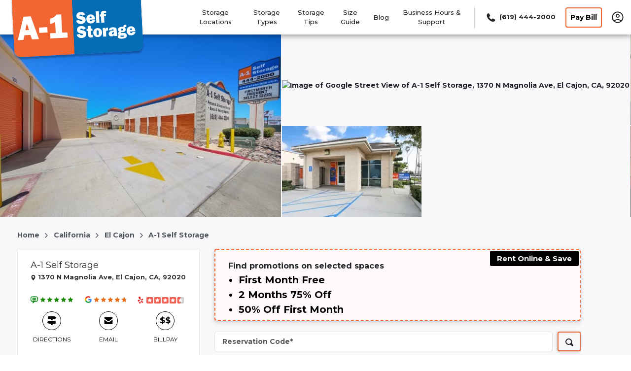

--- FILE ---
content_type: text/html; charset=utf-8
request_url: https://www.a1storage.com/storage-units/california/el-cajon/a-1-self-storage-80892/
body_size: 145065
content:
<!DOCTYPE html><html data-n-head-ssr="" lang="en" data-n-head="%7B%22lang%22:%7B%22ssr%22:%22en%22%7D%7D"><head>
  <title>Secure &amp; Convenient Storage El Cajon, CA | A-1 Self Storage</title><meta data-n-head="ssr" charset="utf-8"><meta data-n-head="ssr" http-equiv="X-UA-Compatible" content="IE=edge"><meta data-n-head="ssr" name="viewport" content="width=device-width, initial-scale=1.0"><meta data-n-head="ssr" name="sdk version" content="v1.3"><meta data-n-head="ssr" data-hid="nuxt-public-env" name="nuxt-public-env" content="{&quot;CDN_ENDPOINT&quot;:&quot;https://dr2r4w0s7b8qm.cloudfront.net&quot;}"><meta data-n-head="ssr" data-hid="description" name="description" content="Discover top-quality storage solutions at A-1 Self Storage in El Cajon, California. Our secure and convenient storage units are designed to meet your needs."><meta data-n-head="ssr" data-hid="author" name="author" content="A-1 Self Storage"><meta data-n-head="ssr" data-hid="robot" name="robot" content="noodp, noydir"><meta data-n-head="ssr" property="og:title" content="A-1 Self Storage - 1370 N Magnolia Ave, El Cajon, CA" vmid="og:title"><meta data-n-head="ssr" property="og:description" content="A-1 Self Storage - 1370 N Magnolia Ave, El Cajon, CA. We have a variety of storage units and features for the extra space that you need." vmid="og:description"><meta data-n-head="ssr" property="og:url" content="" vmid="og:url"><meta data-n-head="ssr" property="og:site_name" content="A-1 Self Storage" vmid="og:site_name"><meta data-n-head="ssr" property="og:image" content="https://dr2r4w0s7b8qm.cloudfront.net/image_manager_app/mag-20230316-222535.jpg" vmid="og:image"><meta data-n-head="ssr" property="twitter:title" content="A-1 Self Storage - 1370 N Magnolia Ave, El Cajon, CA" vmid="twitter:title"><meta data-n-head="ssr" property="twitter:description" content="A-1 Self Storage - 1370 N Magnolia Ave, El Cajon, CA. We have a variety of storage units and features for the extra space that you need." vmid="twitter:description"><meta data-n-head="ssr" property="twitter:image" content="https://dr2r4w0s7b8qm.cloudfront.net/image_manager_app/mag-20230316-222535.jpg" vmid="twitter:image"><meta data-n-head="ssr" property="twitter:card" content="summary_large_image" vmid="twitter:card"><link data-n-head="ssr" rel="preconnect" href="https://dr2r4w0s7b8qm.cloudfront.net" crossorigin="true"><link data-n-head="ssr" rel="preconnect" href="https://res.cloudinary.com" crossorigin="true"><link data-n-head="ssr" rel="dns-prefetch" href="https://dr2r4w0s7b8qm.cloudfront.net" crossorigin="true"><link data-n-head="ssr" rel="dns-prefetch" href="https://res.cloudinary.com" crossorigin="true"><link data-n-head="ssr" data-hid="gf-prefetch" rel="dns-prefetch" href="https://fonts.gstatic.com/"><link data-n-head="ssr" data-hid="gf-preconnect" rel="preconnect" href="https://fonts.gstatic.com/" crossorigin=""><link data-n-head="ssr" data-hid="gf-preload" rel="preload" as="style" href="https://fonts.googleapis.com/css2?family=Montserrat:wght@400;500;700&amp;display=swap"><link data-n-head="ssr" rel="shortcut icon" type="image/ico" href="https://dr2r4w0s7b8qm.cloudfront.net/image_manager_app/Favicon_-_A1_Self_Storage-20230123-042546.svg"><link data-n-head="ssr" rel="canonical" href="https://www.a1storage.com/storage-units/california/el-cajon/a-1-self-storage-80892/"><script data-n-head="ssr" data-hid="gf-script">(function (){var l=document.createElement('link');l.rel="stylesheet";l.href="https://fonts.googleapis.com/css2?family=Montserrat:wght@400;500;700&display=swap";document.querySelector("head").appendChild(l);})();</script><script data-n-head="ssr" type="application/ld+json" id="structured-data-0">{"@context":"https://schema.org","@type":"WebSite","name":"A-1 Self Storage","url":"https://www.a1storage.com"}</script><script data-n-head="ssr" type="application/ld+json" id="structured-data-1">{"@context":"https://schema.org","@type":"Corporation","email":"customerservice@a1storage.com","telephone":"+18002108979","additionalType":"WebSite","name":"A-1 Self Storage","url":"https://www.a1storage.com","logo":"https://dr2r4w0s7b8qm.cloudfront.net/image_manager_app/Card_-_A1_Storage-20230120-224129.svg","sameAs":["https://twitter.com/A1SelfStorage","https://www.facebook.com/A1SelfStorage/","https://www.instagram.com/a1selfstorage/?hl=en"],"contactPoint":[{"@type":"ContactPoint","telephone":"+18002108979","contactType":"customer service","areaServed":"US"}]}</script><script data-n-head="ssr" type="application/ld+json" id="structured-data-2">{"@context":"https://schema.org","@type":"SelfStorage","name":"A-1 Self Storage","description":"Discover top-quality storage solutions at A-1 Self Storage in El Cajon, California. Our secure and convenient storage units are designed to meet your needs.","email":"customerservice@a1storage.com","telephone":"+18002108979","url":"https://www.a1storage.com/storage-units/california/el-cajon/a-1-self-storage-80892/","logo":"https://dr2r4w0s7b8qm.cloudfront.net/image_manager_app/Card_-_A1_Storage-20230120-224129.svg","address":{"@type":"PostalAddress","streetAddress":"1370 N Magnolia Ave","addressLocality":"El Cajon","addressRegion":"CA","postalCode":"92020","addressCountry":"USA"},"currenciesAccepted":"USD","geo":{"@type":"GeoCoordinates","latitude":"32.8155452","longitude":"-116.9634194"},"areaServed":{"@type":"GeoCircle","geoMidpoint":{"@type":"GeoCoordinates","latitude":"32.8155452","longitude":"-116.9634194"},"geoRadius":10000},"paymentAccepted":"visa,master card,amex,discover","amenityFeature":[{"@type":"LocationFeatureSpecification","name":"twentyfour","value":true},{"@type":"LocationFeatureSpecification","name":"secure","value":true},{"@type":"LocationFeatureSpecification","name":"alarmedunits","value":true},{"@type":"LocationFeatureSpecification","name":"boxes","value":true},{"@type":"LocationFeatureSpecification","name":"carts","value":true},{"@type":"LocationFeatureSpecification","name":"commercialstorage","value":true},{"@type":"LocationFeatureSpecification","name":"deliveryacceptance","value":true},{"@type":"LocationFeatureSpecification","name":"driveup","value":true},{"@type":"LocationFeatureSpecification","name":"elevator","value":true},{"@type":"LocationFeatureSpecification","name":"exteriorledlighting","value":true},{"@type":"LocationFeatureSpecification","name":"firealarms","value":true},{"@type":"LocationFeatureSpecification","name":"firesprinklers","value":true},{"@type":"LocationFeatureSpecification","name":"fenced","value":true},{"@type":"LocationFeatureSpecification","name":"interiorstorage","value":true},{"@type":"LocationFeatureSpecification","name":"onsitemanagement","value":true},{"@type":"LocationFeatureSpecification","name":"online","value":true},{"@type":"LocationFeatureSpecification","name":"onlinerental","value":true},{"@type":"LocationFeatureSpecification","name":"rentalbyphone","value":true},{"@type":"LocationFeatureSpecification","name":"rollupdoors","value":true},{"@type":"LocationFeatureSpecification","name":"vehicle","value":true},{"@type":"LocationFeatureSpecification","name":"spanish","value":true},{"@type":"LocationFeatureSpecification","name":"tenantprotectionplan","value":true}],"contactPoint":[{"@type":"ContactPoint","telephone":"+18002108979","contactType":null,"areaServed":"US"},{"@type":"ContactPoint","telephone":"+16194442000","contactType":null,"areaServed":"US"}],"openingHoursSpecification":[{"@type":"OpeningHoursSpecification","dayOfWeek":"thursday","opens":"09:00:00","closes":"18:00:00"},{"@type":"OpeningHoursSpecification","dayOfWeek":"tuesday","opens":"09:00:00","closes":"18:00:00"},{"@type":"OpeningHoursSpecification","dayOfWeek":"friday","opens":"09:00:00","closes":"18:00:00"},{"@type":"OpeningHoursSpecification","dayOfWeek":"monday","opens":"09:00:00","closes":"18:00:00"},{"@type":"OpeningHoursSpecification","dayOfWeek":"wednesday","opens":"09:00:00","closes":"18:00:00"},{"@type":"OpeningHoursSpecification","dayOfWeek":"saturday","opens":"09:00:00","closes":"17:00:00"},{"@type":"OpeningHoursSpecification","dayOfWeek":"sunday","opens":"09:00:00","closes":"17:00:00"}],"hasOfferCatalog":{"@type":"OfferCatalog","name":"Storage Unit Options","itemListElement":[{"@type":"Product","name":"5' x 5' small unit","description":"5' x 5' ","category":"","offers":{"@type":"AggregateOffer","priceCurrency":"USD","availability":"https://schema.org/OnlineOnly","offerCount":5,"highPrice":58,"lowPrice":48},"size":"5' x 5'"},{"@type":"Product","name":"5' x 5' small unit","description":"5' x 5' ","category":"","offers":{"@type":"AggregateOffer","priceCurrency":"USD","availability":"https://schema.org/OnlineOnly","offerCount":7,"highPrice":50,"lowPrice":40},"size":"5' x 5'"},{"@type":"Product","name":"5' x 5' small unit","description":"5' x 5' ","category":"","offers":{"@type":"AggregateOffer","priceCurrency":"USD","availability":"https://schema.org/OnlineOnly","offerCount":8,"highPrice":55,"lowPrice":45},"size":"5' x 5'"},{"@type":"Product","name":"5' x 7.5' small unit","description":"5' x 7.5' ","category":"","offers":{"@type":"AggregateOffer","priceCurrency":"USD","availability":"https://schema.org/OnlineOnly","offerCount":1,"highPrice":70,"lowPrice":60},"size":"5' x 7.5'"},{"@type":"Product","name":"5' x 7.5' small unit","description":"5' x 7.5' ","category":"","offers":{"@type":"AggregateOffer","priceCurrency":"USD","availability":"https://schema.org/OnlineOnly","offerCount":1,"highPrice":64,"lowPrice":54},"size":"5' x 7.5'"},{"@type":"Product","name":"10' x 7.5' small unit","description":"10' x 7.5' ","category":"","offers":{"@type":"AggregateOffer","priceCurrency":"USD","availability":"https://schema.org/OnlineOnly","offerCount":1,"highPrice":88,"lowPrice":78},"size":"10' x 7.5'"},{"@type":"Product","name":"10' x 7.5' small unit","description":"10' x 7.5' ","category":"","offers":{"@type":"AggregateOffer","priceCurrency":"USD","availability":"https://schema.org/OnlineOnly","offerCount":1,"highPrice":94,"lowPrice":84},"size":"10' x 7.5'"},{"@type":"Product","name":"10' x 7.5' small unit","description":"10' x 7.5' ","category":"","offers":{"@type":"AggregateOffer","priceCurrency":"USD","availability":"https://schema.org/OnlineOnly","offerCount":2,"highPrice":80,"lowPrice":70},"size":"10' x 7.5'"},{"@type":"Product","name":"5' x 10' small unit","description":"5' x 10' ","category":"","offers":{"@type":"AggregateOffer","priceCurrency":"USD","availability":"https://schema.org/OnlineOnly","offerCount":7,"highPrice":60,"lowPrice":15},"size":"5' x 10'"},{"@type":"Product","name":"5' x 10' small unit","description":"5' x 10' ","category":"","offers":{"@type":"AggregateOffer","priceCurrency":"USD","availability":"https://schema.org/OnlineOnly","offerCount":16,"highPrice":67,"lowPrice":16},"size":"5' x 10'"},{"@type":"Product","name":"5' x 10' small unit","description":"5' x 10' ","category":"","offers":{"@type":"AggregateOffer","priceCurrency":"USD","availability":"https://schema.org/OnlineOnly","offerCount":10,"highPrice":72,"lowPrice":18},"size":"5' x 10'"},{"@type":"Product","name":"5' x 5' small unit","description":"5' x 5' ","category":"","offers":{"@type":"AggregateOffer","priceCurrency":"USD","availability":"https://schema.org/OnlineOnly","offerCount":1,"highPrice":44,"lowPrice":22},"size":"5' x 5'"},{"@type":"Product","name":"5' x 5' small unit","description":"5' x 5' ","category":"","offers":{"@type":"AggregateOffer","priceCurrency":"USD","availability":"https://schema.org/OnlineOnly","offerCount":1,"highPrice":49,"lowPrice":24},"size":"5' x 5'"},{"@type":"Product","name":"4' x 10' small unit","description":"4' x 10' ","category":"","offers":{"@type":"AggregateOffer","priceCurrency":"USD","availability":"https://schema.org/OnlineOnly","offerCount":1,"highPrice":56,"lowPrice":28},"size":"4' x 10'"},{"@type":"Product","name":"5' x 8' small unit","description":"5' x 8' ","category":"","offers":{"@type":"AggregateOffer","priceCurrency":"USD","availability":"https://schema.org/OnlineOnly","offerCount":1,"highPrice":56,"lowPrice":28},"size":"5' x 8'"},{"@type":"Product","name":"5' x 15' small unit","description":"5' x 15' ","category":"","offers":{"@type":"AggregateOffer","priceCurrency":"USD","availability":"https://schema.org/OnlineOnly","offerCount":3,"highPrice":70,"lowPrice":35},"size":"5' x 15'"},{"@type":"Product","name":"5' x 15' small unit","description":"5' x 15' ","category":"","offers":{"@type":"AggregateOffer","priceCurrency":"USD","availability":"https://schema.org/OnlineOnly","offerCount":1,"highPrice":76,"lowPrice":38},"size":"5' x 15'"},{"@type":"Product","name":"5' x 15' small unit","description":"5' x 15' ","category":"","offers":{"@type":"AggregateOffer","priceCurrency":"USD","availability":"https://schema.org/OnlineOnly","offerCount":3,"highPrice":78,"lowPrice":39},"size":"5' x 15'"},{"@type":"Product","name":"5' x 15' small unit","description":"5' x 15' ","category":"","offers":{"@type":"AggregateOffer","priceCurrency":"USD","availability":"https://schema.org/OnlineOnly","offerCount":1,"highPrice":84,"lowPrice":42},"size":"5' x 15'"},{"@type":"Product","name":"10' x 10' medium unit","description":"10' x 10' ","category":"","offers":{"@type":"AggregateOffer","priceCurrency":"USD","availability":"https://schema.org/OnlineOnly","offerCount":14,"highPrice":121,"lowPrice":111},"size":"10' x 10'"},{"@type":"Product","name":"10' x 10' medium unit","description":"10' x 10' ","category":"","offers":{"@type":"AggregateOffer","priceCurrency":"USD","availability":"https://schema.org/OnlineOnly","offerCount":7,"highPrice":109,"lowPrice":99},"size":"10' x 10'"},{"@type":"Product","name":"10' x 10' medium unit","description":"10' x 10' ","category":"","offers":{"@type":"AggregateOffer","priceCurrency":"USD","availability":"https://schema.org/OnlineOnly","offerCount":8,"highPrice":129,"lowPrice":119},"size":"10' x 10'"},{"@type":"Product","name":"10' x 10' medium unit","description":"10' x 10' ","category":"","offers":{"@type":"AggregateOffer","priceCurrency":"USD","availability":"https://schema.org/OnlineOnly","offerCount":4,"highPrice":104,"lowPrice":52},"size":"10' x 10'"},{"@type":"Product","name":"10' x 10' medium unit","description":"10' x 10' ","category":"","offers":{"@type":"AggregateOffer","priceCurrency":"USD","availability":"https://schema.org/OnlineOnly","offerCount":3,"highPrice":116,"lowPrice":58},"size":"10' x 10'"},{"@type":"Product","name":"10' x 10' medium unit","description":"10' x 10' ","category":"","offers":{"@type":"AggregateOffer","priceCurrency":"USD","availability":"https://schema.org/OnlineOnly","offerCount":2,"highPrice":125,"lowPrice":62},"size":"10' x 10'"},{"@type":"Product","name":"10' x 15' medium unit","description":"10' x 15' ","category":"","offers":{"@type":"AggregateOffer","priceCurrency":"USD","availability":"https://schema.org/OnlineOnly","offerCount":1,"highPrice":150,"lowPrice":75},"size":"10' x 15'"},{"@type":"Product","name":"10' x 15' medium unit","description":"10' x 15' ","category":"","offers":{"@type":"AggregateOffer","priceCurrency":"USD","availability":"https://schema.org/OnlineOnly","offerCount":1,"highPrice":178,"lowPrice":89},"size":"10' x 15'"},{"@type":"Product","name":"10' x 15' medium unit","description":"10' x 15' ","category":"","offers":{"@type":"AggregateOffer","priceCurrency":"USD","availability":"https://schema.org/OnlineOnly","offerCount":1,"highPrice":180,"lowPrice":108},"size":"10' x 15'"},{"@type":"Product","name":"10' x 25' large unit","description":"10' x 25' ","category":"","offers":{"@type":"AggregateOffer","priceCurrency":"USD","availability":"https://schema.org/OnlineOnly","offerCount":3,"highPrice":370,"lowPrice":360},"size":"10' x 25'"},{"@type":"Product","name":"10' x 25' large unit","description":"10' x 25' ","category":"","offers":{"@type":"AggregateOffer","priceCurrency":"USD","availability":"https://schema.org/OnlineOnly","offerCount":6,"highPrice":346,"lowPrice":336},"size":"10' x 25'"},{"@type":"Product","name":"10' x 25' large unit","description":"10' x 25' ","category":"","offers":{"@type":"AggregateOffer","priceCurrency":"USD","availability":"https://schema.org/OnlineOnly","offerCount":5,"highPrice":310,"lowPrice":300},"size":"10' x 25'"},{"@type":"Product","name":"10' x 18' large unit","description":"10' x 18' ","category":"","offers":{"@type":"AggregateOffer","priceCurrency":"USD","availability":"https://schema.org/OnlineOnly","offerCount":5,"highPrice":120,"lowPrice":60},"size":"10' x 18'"},{"@type":"Product","name":"10' x 22.5' large unit","description":"10' x 22.5' ","category":"","offers":{"@type":"AggregateOffer","priceCurrency":"USD","availability":"https://schema.org/OnlineOnly","offerCount":1,"highPrice":240,"lowPrice":120},"size":"10' x 22.5'"},{"@type":"Product","name":"10' x 27.5' large unit","description":"10' x 27.5' ","category":"","offers":{"@type":"AggregateOffer","priceCurrency":"USD","availability":"https://schema.org/OnlineOnly","offerCount":1,"highPrice":398,"lowPrice":199},"size":"10' x 27.5'"},{"@type":"Product","name":"10' x 27.5' large unit","description":"10' x 27.5' ","category":"","offers":{"@type":"AggregateOffer","priceCurrency":"USD","availability":"https://schema.org/OnlineOnly","offerCount":1,"highPrice":446,"lowPrice":223},"size":"10' x 27.5'"}]},"priceRange":"$15.0 - $446","image":["https://dr2r4w0s7b8qm.cloudfront.net/image_manager_app/Exterior_Storage_Units_kyskhp-20230115-054957.jpeg","https://dr2r4w0s7b8qm.cloudfront.net/image_manager_app/IMG_7321_zohi2e-20230115-055014.jpeg","https://dr2r4w0s7b8qm.cloudfront.net/image_manager_app/Digigate_Keypad-20230315-182524.jpg","https://dr2r4w0s7b8qm.cloudfront.net/image_manager_app/Our_Facility_qror4a-20230115-054855.jpeg","https://dr2r4w0s7b8qm.cloudfront.net/image_manager_app/mag-20230316-222535.jpg","https://dr2r4w0s7b8qm.cloudfront.net/image_manager_app/Family_Inside_Unit-20230315-182307.jpg","https://dr2r4w0s7b8qm.cloudfront.net/image_manager_app/Family_Inside_Unit_2-20230315-182341.jpg","https://dr2r4w0s7b8qm.cloudfront.net/image_manager_app/Family_Elevator-20230315-182443.jpg","https://dr2r4w0s7b8qm.cloudfront.net/image_manager_app/Video_Survelliance-20230315-182604.jpg","https://dr2r4w0s7b8qm.cloudfront.net/image_manager_app/Lock-20230315-182410.jpg"],"review":[{"@type":"Review","author":{"@type":"Person","name":"Ishmell Paul"},"datePublished":"2023-12-13","reviewBody":"I had a great experience still! What I mean is that I've used A-1 storage in the past and they have always, always, delivered exceptional customer service, honesty, and quality storage free from pests and varmints!  My first and only choice that I feel comfortable doing business!","reviewRating":{"@type":"Rating","worstRating":1,"bestRating":5,"ratingValue":5}},{"@type":"Review","author":{"@type":"Person","name":"Obsqrity Eqniuox"},"datePublished":"2023-10-27","reviewBody":"I really like this place for my storage needs. The staff is really nice and helpful. I have a 5’5’ for the price of $99. They have different size storages available as well. Check it out.","reviewRating":{"@type":"Rating","worstRating":1,"bestRating":5,"ratingValue":5}},{"@type":"Review","author":{"@type":"Person","name":"Mike Serna"},"datePublished":"2022-11-02","reviewBody":"Convenient location , easy access , the lifts help out a lot if ur on 2nd floor, nice staff, 1st month free!!!!","reviewRating":{"@type":"Rating","worstRating":1,"bestRating":5,"ratingValue":5}},{"@type":"Review","author":{"@type":"Person","name":"Jackie Morin"},"datePublished":"2016-03-07","reviewBody":"Grace was very busy the day we moved our stuff to this storage unit.  Even though, she was helpful and very professional. She is awesome at multitasking! ","reviewRating":{"@type":"Rating","worstRating":1,"bestRating":5,"ratingValue":5}},{"@type":"Review","author":{"@type":"Person","name":"Joe Eacobellis"},"datePublished":"2015-08-06","reviewBody":"I had a great experience with this A-1 Self Storage location. Shawn and Grace are very helpful and always friendly to the customers. I would recommend this storage location to any of my friends and family and if I need storage in the future I would gladly come back here to work with them again. ","reviewRating":{"@type":"Rating","worstRating":1,"bestRating":5,"ratingValue":5}},{"@type":"Review","author":{"@type":"Person","name":"Dustin Lametti"},"datePublished":"2016-11-03","reviewBody":"These A-1 storage units are agreeably located in close proximity to a main artery!","reviewRating":{"@type":"Rating","worstRating":1,"bestRating":5,"ratingValue":5}},{"@type":"Review","author":{"@type":"Person","name":"Esmeralda Resendiz"},"datePublished":"2016-04-09","reviewBody":"Shawn and Grace are absolutely amazing. I always get great customer service from them. They maintain the facility so clean I'm always surprised how theyir office looks. It is always organized and beautifully decorated. I will definitely be returning if I ever need to!","reviewRating":{"@type":"Rating","worstRating":1,"bestRating":5,"ratingValue":5}},{"@type":"Review","author":{"@type":"Person","name":"Oliver muny"},"datePublished":"2023-07-26","reviewBody":"Well kept place. The staff is amazing, nice and professional. Prices are reasonable in comparison with other storages in the area.","reviewRating":{"@type":"Rating","worstRating":1,"bestRating":5,"ratingValue":5}},{"@type":"Review","author":{"@type":"Person","name":"joseph salemi"},"datePublished":"2017-07-25","reviewBody":"All the associates at A-1 were professional. I had easy access to the space I rented.","reviewRating":{"@type":"Rating","worstRating":1,"bestRating":5,"ratingValue":5}},{"@type":"Review","author":{"@type":"Person","name":"Leslie Ryan"},"datePublished":"2017-09-10","reviewBody":"Michael is the best.. prices are reasonable.. I would use them again...","reviewRating":{"@type":"Rating","worstRating":1,"bestRating":5,"ratingValue":5}},{"@type":"Review","author":{"@type":"Person","name":"Shelley King"},"datePublished":"2018-11-15","reviewBody":"Too expensive and no elevaters to to second floor","reviewRating":{"@type":"Rating","worstRating":1,"bestRating":5,"ratingValue":2}},{"@type":"Review","author":{"@type":"Person","name":"Moira Brannan"},"datePublished":"2019-09-20","reviewBody":"I've had a storage or 2  in the past , but these guys were by far the nicest. Agreeable and helpful.","reviewRating":{"@type":"Rating","worstRating":1,"bestRating":5,"ratingValue":5}},{"@type":"Review","author":{"@type":"Person","name":"Leslie Ratliff"},"datePublished":"2019-10-04","reviewBody":"Clean facility fast process for renting professional and efficient staff!  Great experience.","reviewRating":{"@type":"Rating","worstRating":1,"bestRating":5,"ratingValue":5}},{"@type":"Review","author":{"@type":"Person","name":"Beverly Oliska Wells"},"datePublished":"2019-11-09","reviewBody":"Chris was very professional and helpful. Storage units very clean and nice.","reviewRating":{"@type":"Rating","worstRating":1,"bestRating":5,"ratingValue":5}},{"@type":"Review","author":{"@type":"Person","name":"Dora Sanchez"},"datePublished":"2022-01-24","reviewBody":"My first time being there easy n fast with all the convenient that was needed","reviewRating":{"@type":"Rating","worstRating":1,"bestRating":5,"ratingValue":5}},{"@type":"Review","author":{"@type":"Person","name":"Mark Rickabaugh"},"datePublished":"2023-09-05","reviewBody":"Monique and a gentleman (didn't catch his name) were top notch customer service reps., Who were personable and efficient in setting up my account.  And problem solvers who remedied a airheaded maneuver on my behalf, that would have been costly for me.","reviewRating":{"@type":"Rating","worstRating":1,"bestRating":5,"ratingValue":5}},{"@type":"Review","author":{"@type":"Person","name":"Chris Garrett"},"datePublished":"2023-11-07","reviewBody":"Very friendly and knowledgeable staff. Made my whole experience very easy.","reviewRating":{"@type":"Rating","worstRating":1,"bestRating":5,"ratingValue":5}},{"@type":"Review","author":{"@type":"Person","name":"Ebony Johnson"},"datePublished":"2022-09-02","reviewBody":"I utilized this storage unit while on deployment. During this  time my storage key was stolen and my unit was accessed and cleared completely out. Listed below are the issues I have had with the way this company chose to handle it.\n1. When reviewing my claim the first response was my key was not in a secure location therefore they won’t honor the $2500 insurance claim. My storage key was in a locked vehicle in front of a friends house, how most military personnel operate when going on deployment, that vehicle was STOLEN and found stripped by the border(also provided the police report for this incident). On the matter of “secured location” for the storage key, I am unsure of what dictates “secured” but in a LOCKED vehicle or unlocked for that matter anyone taking something that is not theirs is theft in any capacity.\n2. After questioning the verbiage of “secured” the reasoning changed from that to the integrity of the story. Which would be understandable IF I were not deployed for 8 months. The burglary happened in January and I was not aware until AUGUST. The company did not reach out to my emergency contact, my mother in a different state, even though they were fully aware that I was deployed with very limited internet access.\n3. After about 2 weeks of having to gather pictures of items in my 2 story town home to Jessika to prove the value of my belongings, WELL over $2500 I was directed to David Ratliff, one of the managers who concurred with the “lack of integrity” of the story. Cosigning on the theory of there being no evidence of a break in except there was. IF I had allowed someone to access my unit to maybe check on it, grab a thing or two why were there random items of mine left all in the hallway and the lock was taken. So I essentially paid for an empty storage unit for EIGHT MONTHS.\n\nAgain, my entire home was in the storage unit, my kitchen appliances alone amount to their $2500 insurance claim so it’s not about that. It is 100% about the service, or lack there of, that they provided me. I would suggest storing your things else where for anyone and ESPECIALLY for military personnel.","reviewRating":{"@type":"Rating","worstRating":1,"bestRating":5,"ratingValue":1}},{"@type":"Review","author":{"@type":"Person","name":"Dena Nicole M"},"datePublished":"2024-08-04","reviewBody":"I've been going to A1 self storage for years. I have had no problems with staff or the facility!! And they are always in communication with you about your storage. I will continue to rent storage from them.","reviewRating":{"@type":"Rating","worstRating":1,"bestRating":5,"ratingValue":4}},{"@type":"Review","author":{"@type":"Person","name":"Linda Johnston"},"datePublished":"2023-01-03","reviewBody":"The front desk person Lulu was wonderful and very helpful. I was desperate due to a family emergency and needed to have everything done quickly. The price was great and location and security is excellent. Online payments helps since I don’t live locally, I would highly recommend this storage facility.","reviewRating":{"@type":"Rating","worstRating":1,"bestRating":5,"ratingValue":5}},{"@type":"Review","author":{"@type":"Person","name":"Ash Service Dog"},"datePublished":"2023-06-18","reviewBody":"These degenerates have increased the rent almost DOUBLE in the 4 years I’ve had them. Not legal at all. Plus the property is barely maintained.  The storage next door is much better overall.","reviewRating":{"@type":"Rating","worstRating":1,"bestRating":5,"ratingValue":1}},{"@type":"Review","author":{"@type":"Person","name":"Nathan Davis"},"datePublished":"2022-11-18","reviewBody":"If you have to get a storage unit A1 offers many different sizes to suit your needs.they are clean ,no mice or pest infestations like some other places.they have carts to move your stuff in on as well as an elevator  accessible from 7am till 8pm .my only problem with them is they keep raising their rates.","reviewRating":{"@type":"Rating","worstRating":1,"bestRating":5,"ratingValue":5}},{"@type":"Review","author":{"@type":"Person","name":"Andrew Prouse"},"datePublished":"2022-08-06","reviewBody":"I signed up and paid for a spot while waiting for our house to be built and having to store our belongings.  Luckily the house was ready for move in AFTER I rented the space and paid for it.  The team at the El Cajon location, opted not to charge me and gave me back my money eventhough it goes against their policies.   Truly appreciative and thankful that they chose not to take advantage of my situation and make me pay for a rental that I paid for, but ultimately would not have used at all.  I was treated really well and I would recommend this team to anyone!  Cheers!","reviewRating":{"@type":"Rating","worstRating":1,"bestRating":5,"ratingValue":5}},{"@type":"Review","author":{"@type":"Person","name":"Mudd Williams"},"datePublished":"2016-12-11","reviewBody":"Super friendly staff, highly maintained property, excellent security and reasonable prices. After looking at a few other facilities this place was a no Brainer when deciding where to stor my mothers belongings. Would definitely recommend this facility.","reviewRating":{"@type":"Rating","worstRating":1,"bestRating":5,"ratingValue":4}},{"@type":"Review","author":{"@type":"Person","name":"Heidi Pastore"},"datePublished":"2017-01-09","reviewBody":"Very competent, professional, fast and clean. Cheap rates and easy move in. Will definitely recommend.","reviewRating":{"@type":"Rating","worstRating":1,"bestRating":5,"ratingValue":5}},{"@type":"Review","author":{"@type":"Person","name":"Sean Horner"},"datePublished":"2016-05-02","reviewBody":"Awesome experience, worked here on a lighting job and Shawn and company were and absolute pleasure. Thank you A-1.","reviewRating":{"@type":"Rating","worstRating":1,"bestRating":5,"ratingValue":5}},{"@type":"Review","author":{"@type":"Person","name":"Jamie Warner"},"datePublished":"2014-07-26","reviewBody":"I got a unit with Grace today. I was feeling pretty down about my living situation and having to put my belongings in storage but Grace made all the difference and cheered me up with her positive attitude and passion about what she does. This was my first storage renting experience and I am very thankful I got 5 star service from A-1","reviewRating":{"@type":"Rating","worstRating":1,"bestRating":5,"ratingValue":5}},{"@type":"Review","author":{"@type":"Person","name":"Sarah Wawerski"},"datePublished":"2016-08-28","reviewBody":"Needed a storage unit last minute and A-1 Storage came through perfectly!  Shawn and Grace were so helpful,  nice and accommodating.  The unit was the perfect size for what I needed and even for last minute,  it was one of the best prices comparatively.  Will definitely recommend! ","reviewRating":{"@type":"Rating","worstRating":1,"bestRating":5,"ratingValue":5}},{"@type":"Review","author":{"@type":"Person","name":"Daisy Withers"},"datePublished":"2016-08-16","reviewBody":"Great rates on storage. Easy billing options and online payments. Hours are wonderful and open on Holidays. Great customer service.","reviewRating":{"@type":"Rating","worstRating":1,"bestRating":5,"ratingValue":5}},{"@type":"Review","author":{"@type":"Person","name":"Susan Slaton"},"datePublished":"2020-06-25","reviewBody":"Patrick at the front desk helped twice. The first time we came in to get information and see the location. With his expertise and guidance, we can Back closer to the need our needed date. Found the ideal space, got the need discount online. Free lock with the yelp special that this location had available.\nThank you Patrick for all of your Special care.","reviewRating":{"@type":"Rating","worstRating":1,"bestRating":5,"ratingValue":5}},{"@type":"Review","author":{"@type":"Person","name":"V. J. Teague"},"datePublished":"2024-08-07","reviewBody":"A very nice person, Lydia, helped us get set up quickly. The site is clean, easy to navigate, simple in and out driveways. The price and deal we received made the choice easy.","reviewRating":{"@type":"Rating","worstRating":1,"bestRating":5,"ratingValue":5}},{"@type":"Review","author":{"@type":"Person","name":"Ashlee Walker"},"datePublished":"2023-08-28","reviewBody":"Renting information was processed quickly and I was able to start moving in the same day. Levon was super helpful!","reviewRating":{"@type":"Rating","worstRating":1,"bestRating":5,"ratingValue":5}},{"@type":"Review","author":{"@type":"Person","name":"Alan Teague"},"datePublished":"2024-08-13","reviewBody":"We found A-1 to be easy to do business with.  Office staff a pleasure to work with.  The storage unit clean and a variety of space sizes to choose from.\nThey get 5 stars.","reviewRating":{"@type":"Rating","worstRating":1,"bestRating":5,"ratingValue":5}},{"@type":"Review","author":{"@type":"Person","name":"Kweku Anddy"},"datePublished":"2024-10-11","reviewBody":"This place is the best place to ever get as storage unit. Lydia was the best person serving me with all the best discounts and made my payments lesser than what I was paying. Thanks to A1 I’m saving a lot","reviewRating":{"@type":"Rating","worstRating":1,"bestRating":5,"ratingValue":5}},{"@type":"Review","author":{"@type":"Person","name":"Carl Rices"},"datePublished":"2014-08-05","reviewBody":"I am completely satisfied with my experience with A1 Self Storage. I made the mistake of reserving a storage space that was entirely too small for all my stuff. Grace saved me time and money and quickly upgraded me into a larger space. She got me into a space that was close to the first space and turned a potentially long bad day into a great customer service experience. ","reviewRating":{"@type":"Rating","worstRating":1,"bestRating":5,"ratingValue":5}},{"@type":"Review","author":{"@type":"Person","name":"Todd Smith"},"datePublished":"2015-09-15","reviewBody":"For all New customers of A1 Self-Storage. I moved into the Magnolia location on 01-16-2014.  But before I chose A1 I shopped around for the best deal I found 2 places that were a few dollars cheaper but this location was perfect for my needs, Grace and Shawn were there on my first day they had some questions about the contents, you know checking for flammable type stuff I told I was a collector of comic books and I was very  concerned about water leaks and bugs and theft Shawn was very informative about the location and how well the property was kept up and the alarm system,  basically she alleviated all my fears we did an extensive walk through of different units that might suit my needs they were both very patient and understanding, I not exactly happy with the 2 or 3 rate increases i have had in the short time I have been there but to tell the truth Shawn and Grace are not all stuffy and straight lace business type I found at other storage places they made me feel at home and comfortable to leave my thousands of dollars worth for comics the.  Because of my rate increases I want to leave but every month I go pay my bill either one of the 2 ladies give a reason to stay and do there best to justify the increases.  The day Shawn and Grace leave this location so do I,","reviewRating":{"@type":"Rating","worstRating":1,"bestRating":5,"ratingValue":5}},{"@type":"Review","author":{"@type":"Person","name":"Holly Monroe"},"datePublished":"2020-05-04","reviewBody":"I had already had a storage unit there as well as another storage place in town. The other storage unit was twice what I was paying at A1. I decided to clear out my more expensive unit and move it to A1. Patrick,  the store manager made renting an additional unit easy.  He was extremely helpful and very easy to deal with. He has a very happy attitude and I would highly recommend renting from A1 as a cost saver over Extra Space Storage.\n\n","reviewRating":{"@type":"Rating","worstRating":1,"bestRating":5,"ratingValue":5}},{"@type":"Review","author":{"@type":"Person","name":"Aaron Ambrose"},"datePublished":"2020-09-05","reviewBody":"A1 self storage is in El Cajon, CA is awesome, The customer reps are very friendly and helpful.","reviewRating":{"@type":"Rating","worstRating":1,"bestRating":5,"ratingValue":5}},{"@type":"Review","author":{"@type":"Person","name":"Martie Todd"},"datePublished":"2023-12-11","reviewBody":"Such a great experience getting a storage unit here. Staff was awesome, so friendly, great with my young daughter. Price was much better than where I originally tried to rent. I like that there was an actual person to work with instead of having to do it all online.","reviewRating":{"@type":"Rating","worstRating":1,"bestRating":5,"ratingValue":5}},{"@type":"Review","author":{"@type":"Person","name":"Carmen Pascual"},"datePublished":"2024-07-15","reviewBody":"They have been wonderful. Terry Caster is the owner. An amazing, wonderful man","reviewRating":{"@type":"Rating","worstRating":1,"bestRating":5,"ratingValue":5}},{"@type":"Review","author":{"@type":"Person","name":"B. R. Samala"},"datePublished":"2024-03-23","reviewBody":"The team at this location are the best. I highly doubt A1 has ever employed anyone better. I don’t even know the words to describe how awesome they are. If the aliens come down to judge us, they will save our species because of these three.","reviewRating":{"@type":"Rating","worstRating":1,"bestRating":5,"ratingValue":5}},{"@type":"Review","author":{"@type":"Person","name":"Family Vasquez"},"datePublished":"2024-03-30","reviewBody":"Forgot her name , but helped me out changing the size of my storage. She gets nothing but thumbs up from my family.","reviewRating":{"@type":"Rating","worstRating":1,"bestRating":5,"ratingValue":5}},{"@type":"Review","author":{"@type":"Person","name":"Carmen Pascual"},"datePublished":"2022-08-14","reviewBody":"Jess was amazing.  I will always support Terry Caster for being an amazing source for the community of San Diego","reviewRating":{"@type":"Rating","worstRating":1,"bestRating":5,"ratingValue":5}},{"@type":"Review","author":{"@type":"Person","name":"Darlene Waller"},"datePublished":"2024-05-24","reviewBody":"The people in the office are wonderful.Very good customer service.They are the best.I had been renting a space from A-1 Storage for years and I just left on 5/22/2024 and they have been GREAT.I would recommend them to anyone.","reviewRating":{"@type":"Rating","worstRating":1,"bestRating":5,"ratingValue":5}},{"@type":"Review","author":{"@type":"Person","name":"Jeffrey Jones"},"datePublished":"2024-04-03","reviewBody":"I needed storage for my sister who had to move suddenly. I dealt by phone with Levon. We were traveling from the Sacramento area and had no previous storage rental experience. We felt good with the way he handled our lack of experience. When we arrived he made us comfortable and helped us through the entire process, painlessly. Excellent service! With so many storage choices this one makes choosing simple. Thanks Levon!","reviewRating":{"@type":"Rating","worstRating":1,"bestRating":5,"ratingValue":5}},{"@type":"Review","author":{"@type":"Person","name":"Kerry Chandler"},"datePublished":"2023-11-04","reviewBody":"We had been thinking about getting a storage unit, and there are so many different facilities in our town it was hard to decide where to go. After making a few phone calls and comparing units and prices, we decided that A-1 Self Storage on Magnolia seemed to offer the security, price, and friendly service we were looking for. On our first visit, we met Miguel, and he tested us like guests! We felt welcomed and comfortable. He showed us the unit we had inquired about, explained their security features, the elevator system, the gate code system, and great hospitality!\nJust a week later, we realized that we were going to need a larger unit, so we talked to Miguel again, and he was very understanding and helpful in getting us hooked up with a larger unit. It's always nice to be treated like an individual customer when doing business!","reviewRating":{"@type":"Rating","worstRating":1,"bestRating":5,"ratingValue":5}},{"@type":"Review","author":{"@type":"Person","name":"Charlie Walkrich"},"datePublished":"2025-06-24","reviewBody":"The person in the office gave me a great tour! She took the time to show me different units and explained all the options. I really enjoyed the service and hopefully will be renting from them when I'm ready.","reviewRating":{"@type":"Rating","worstRating":1,"bestRating":5,"ratingValue":5}},{"@type":"Review","author":{"@type":"Person","name":"Benjamin Plache"},"datePublished":"2017-07-20","reviewBody":"I used A1 Storage for over a year and was very pleased with the kindness of the office team, as well as the cleanliness of the storage facility. Having the flatbed carts available is also a great benefit. When deciding to move out, I made sure to give one week notification, so I only paid for the few days past my start date not the whole month. \nGreat service. Thank you.","reviewRating":{"@type":"Rating","worstRating":1,"bestRating":5,"ratingValue":4}},{"@type":"Review","author":{"@type":"Person","name":"Derek Ostovani"},"datePublished":"2017-07-18","reviewBody":"There is nothing wrong with the storage unit, everything was super easy to get in and out of. The only complaint I have is there is no AC (and it gets very hot in there) and there is no light or even an outlet for a light. Other than that, it seems to be safe and well managed.","reviewRating":{"@type":"Rating","worstRating":1,"bestRating":5,"ratingValue":4}},{"@type":"Review","author":{"@type":"Person","name":"Mary Lovick"},"datePublished":"2017-06-27","reviewBody":"I had a unit over 6 years with A1 Storage in El Cajon. The service is outstanding. I appreciate the impeccable customer service from everyone who has worked there..","reviewRating":{"@type":"Rating","worstRating":1,"bestRating":5,"ratingValue":5}},{"@type":"Review","author":{"@type":"Person","name":"ESME OSUNA"},"datePublished":"2017-12-24","reviewBody":"VERY CLEAN PLACE.  CUSTOMER SERVICE WAS GREAT!","reviewRating":{"@type":"Rating","worstRating":1,"bestRating":5,"ratingValue":5}},{"@type":"Review","author":{"@type":"Person","name":"Kristina Sandoval"},"datePublished":"2018-02-18","reviewBody":"I really like this facility and staff. I feel my belongings are safe and secure and staff very aware of surroundings. I'm a lil uneasy with storing my belongings in a storage unit but if I have to, I highly recommend this one.","reviewRating":{"@type":"Rating","worstRating":1,"bestRating":5,"ratingValue":5}},{"@type":"Review","author":{"@type":"Person","name":"Marianne White"},"datePublished":"2019-07-24","reviewBody":"Everyone at A! Storage on Magnolia in El Cajon is fantastic!  Joe is always pleasant and makes sure everything is okay.  Everyone else in the office is friendly & helpful.","reviewRating":{"@type":"Rating","worstRating":1,"bestRating":5,"ratingValue":5}},{"@type":"Review","author":{"@type":"Person","name":"Louie Arciga"},"datePublished":"2019-08-31","reviewBody":"The employee who took care of the paperwork, locks, etc. was very professional and friendly. The facility is very clean and quiet. Their rates were the best ones I could find in my area of choice. I've rented storage from A-1 before, and I'll rent from them again. Thank you, A-1.","reviewRating":{"@type":"Rating","worstRating":1,"bestRating":5,"ratingValue":5}},{"@type":"Review","author":{"@type":"Person","name":"Sandra Horn"},"datePublished":"2019-12-13","reviewBody":"Super Friendlly Staff, Glenda And Fermin Were A Big Help I Was Very Undecided On The Size We Walked Around The Unit Looking For The Right Size, They Were So Patient With Me And We Found One That Worked Out Great For Me.","reviewRating":{"@type":"Rating","worstRating":1,"bestRating":5,"ratingValue":5}},{"@type":"Review","author":{"@type":"Person","name":"Daniel Fernandez de Landa"},"datePublished":"2019-12-18","reviewBody":"The staff service (Glenda and Fermin) very friendly and professional, the unit its clear and great deal. Highly recommended.","reviewRating":{"@type":"Rating","worstRating":1,"bestRating":5,"ratingValue":5}},{"@type":"Review","author":{"@type":"Person","name":"Parker Stevens"},"datePublished":"2019-12-23","reviewBody":"Clean facilities, front counter is always helpful (I was working with Chris), & great pricing.","reviewRating":{"@type":"Rating","worstRating":1,"bestRating":5,"ratingValue":5}},{"@type":"Review","author":{"@type":"Person","name":"Jose Botello"},"datePublished":"2019-12-31","reviewBody":"The staff was fully awake and very helpful early in the morning. Very clean and secure.","reviewRating":{"@type":"Rating","worstRating":1,"bestRating":5,"ratingValue":5}},{"@type":"Review","author":{"@type":"Person","name":"Alexandra Erwin"},"datePublished":"2020-07-23","reviewBody":"Patrick, Amanda and Aida helped me get a unit super fast!  Very professional and helpful all the staff.  Thank you ! I highly recommend this storage center. ","reviewRating":{"@type":"Rating","worstRating":1,"bestRating":5,"ratingValue":5}},{"@type":"Review","author":{"@type":"Person","name":"Summer Hancock"},"datePublished":"2020-07-26","reviewBody":"Staff was very helpful. Clean!\nExpensive. Better than pub storage by far.  I just think all storage rentals are way over priced.","reviewRating":{"@type":"Rating","worstRating":1,"bestRating":5,"ratingValue":5}},{"@type":"Review","author":{"@type":"Person","name":"Myrna Hinton"},"datePublished":"2015-04-03","reviewBody":"Great experience, friendly, professional & very simple process.  Great customer service from Shawn & Grace.  I would definitely use this location again when I need additional storage.","reviewRating":{"@type":"Rating","worstRating":1,"bestRating":5,"ratingValue":5}},{"@type":"Review","author":{"@type":"Person","name":"Leslie Sealey"},"datePublished":"2015-11-21","reviewBody":"Grace and Shawn are, simply put, the most professional moving folks i have dealt with during my entire move process!  They helped me think about what i needed before i could wrap my mind around it, and they were very patient and helpful in the signup process.  They were a delight to work with and i wish all my \"move vendors \" were as thoughtful and nice and explained everything the way they did!  They really made me feel as if my business was wanted and that is VERY RARE to find these days.  thank you so much Grace and Shawn.  the facility is very very clean and i feel safe there whenever i go there.  it has convenient access to everything you might need (home depot, mall/shopping, etc).  Mwaaa!","reviewRating":{"@type":"Rating","worstRating":1,"bestRating":5,"ratingValue":5}},{"@type":"Review","author":{"@type":"Person","name":"Andrew A"},"datePublished":"2016-05-04","reviewBody":"Hands down the best customer service around!  Shawn and Grace are awesome!  The great experience started as soon as I walked in the door.  The facility is very clean and the office smells amazing!  I have had storage units in the past, none compare to this place!!\n\nAndrew","reviewRating":{"@type":"Rating","worstRating":1,"bestRating":5,"ratingValue":5}},{"@type":"Review","author":{"@type":"Person","name":"Nic Graton"},"datePublished":"2014-07-11","reviewBody":"My husband and I went to A-1 Storage the week of the 4th of July to rent a unit and both Shawn and Grace were there to help. They were so professional and answered all our questions. Shawn and Grace really made the experience enjoyable and I would definitely recommend A-1 Storage to anyone looking for a storage facility. ","reviewRating":{"@type":"Rating","worstRating":1,"bestRating":5,"ratingValue":5}},{"@type":"Review","author":{"@type":"Person","name":"Mark madrigal"},"datePublished":"2020-09-20","reviewBody":"The employees here are extremely helpful and nice. the complex is clean. If I ever need storage again near here I would definitely use them.","reviewRating":{"@type":"Rating","worstRating":1,"bestRating":5,"ratingValue":5}},{"@type":"Review","author":{"@type":"Person","name":"Rikki johnson"},"datePublished":"2020-11-06","reviewBody":"Everyone was friendly and knowledgeable. They answered our questions and once we knew what we were looking for, they helped us sign up quickly, even offering discounts that we didn't know about. Thank you!","reviewRating":{"@type":"Rating","worstRating":1,"bestRating":5,"ratingValue":5}},{"@type":"Review","author":{"@type":"Person","name":"TRACY SMOLTZ Smoltz"},"datePublished":"2020-09-22","reviewBody":"I  used the online checkin and it was supper easy . The people were super nice and very helpful","reviewRating":{"@type":"Rating","worstRating":1,"bestRating":5,"ratingValue":5}},{"@type":"Review","author":{"@type":"Person","name":"Dmytro Tsepelev"},"datePublished":"2020-11-21","reviewBody":"I came Friday at 5:30pm and Tony was very polite and helpfull. Thanks","reviewRating":{"@type":"Rating","worstRating":1,"bestRating":5,"ratingValue":5}},{"@type":"Review","author":{"@type":"Person","name":"Efren Romero"},"datePublished":"2021-02-19","reviewBody":"Great place. Always clean and good customer service.","reviewRating":{"@type":"Rating","worstRating":1,"bestRating":5,"ratingValue":5}},{"@type":"Review","author":{"@type":"Person","name":"Kay"},"datePublished":"2016-03-10","reviewBody":"Amazing staff! Shawn was so helpful and absolutely hilarious. Customer service skills are obviously present here. No worries at all leaving my belongings here while out of state.","reviewRating":{"@type":"Rating","worstRating":1,"bestRating":5,"ratingValue":5}},{"@type":"Review","author":{"@type":"Person","name":"Rosa Prado"},"datePublished":"2016-11-10","reviewBody":"Always friendly ,helpful, answered my questions ,,secure and clean,,reasonable rates.I have always used A-1 storage ,","reviewRating":{"@type":"Rating","worstRating":1,"bestRating":5,"ratingValue":5}},{"@type":"Review","author":{"@type":"Person","name":"Janay Holbrook"},"datePublished":"2016-07-10","reviewBody":"Top notch customer service! Friendly.  Always helpful and understanding We will miss you Grace. You made every visit a blessing. ","reviewRating":{"@type":"Rating","worstRating":1,"bestRating":5,"ratingValue":5}},{"@type":"Review","author":{"@type":"Person","name":"Jaime Crawford"},"datePublished":"2016-11-01","reviewBody":"They were so nice and made everything easy for me..thank you! ","reviewRating":{"@type":"Rating","worstRating":1,"bestRating":5,"ratingValue":5}},{"@type":"Review","author":{"@type":"Person","name":"Patrick Major"},"datePublished":"2016-01-26","reviewBody":"We stored our belongings here at A-1 Storage on Magnolia for 26 months!!  Didn't think we'd need it that long, but the office staff was so considerate, professional and helpful.  It was nice to know that our \"whole house\" (which fit into a 10x30) ...was safe and sound!!   What was supposed to be a short storage ended up being much longer - life happens:  ...between selling and buying, we became caregivers for our parents who were 93 yrs old, living with them and caring for them daily.  I'd highly recommend the El Cajon A-1 Self Storage on Magnolia Ave to anyone around who needs to keep their stuff \"safe and sound.\"","reviewRating":{"@type":"Rating","worstRating":1,"bestRating":5,"ratingValue":5}},{"@type":"Review","author":{"@type":"Person","name":"Karen Elizabeth"},"datePublished":"2016-04-13","reviewBody":"Shawn & Grace were wonderful!! So helpful and answered all of our questions. Ended up renting the perfect size storage unit for our family and made everything quick and easy!! Very clean facility and really impressed with the unit we rented!! Thank you Shawn & Grace!!!","reviewRating":{"@type":"Rating","worstRating":1,"bestRating":5,"ratingValue":5}},{"@type":"Review","author":{"@type":"Person","name":"Karen Lee"},"datePublished":"2016-06-01","reviewBody":"We had a great experience with A-1 storage in El Cajon. The Staff was always helpful and professional. Shawn was especially helpful with our transition to move. Thank you","reviewRating":{"@type":"Rating","worstRating":1,"bestRating":5,"ratingValue":5}},{"@type":"Review","author":{"@type":"Person","name":"Laurie Chapman"},"datePublished":"2016-06-15","reviewBody":"Shawn & Grace  They are great  took time to answer all my questions and I really enjoy doing with them.","reviewRating":{"@type":"Rating","worstRating":1,"bestRating":5,"ratingValue":5}},{"@type":"Review","author":{"@type":"Person","name":"Kayla Ryan"},"datePublished":"2016-03-29","reviewBody":"Shawn and Grace are absolutely excellent! They are helpful, kind and courteous! My husband and I have been to other storage unit facilities and A1 self storage has provided the best service! Shawn and Grace made the process of moving our items easy and stress free! We highly recommend A1 self storage!!","reviewRating":{"@type":"Rating","worstRating":1,"bestRating":5,"ratingValue":5}},{"@type":"Review","author":{"@type":"Person","name":"Kevin C. Hall"},"datePublished":"2015-09-19","reviewBody":"Grace and Shawn give me hope that great customer service is not dead.  I wish I could give them more business because they are a pure pleasure to do business with.  They are helpful, attentive and respond quickly to resolve issues.  In a world of voice mail menu mazes these ladies are a breath of fresh air.  You can have complete confidence with these gals who have been operating this facility for many years.  You won't be dealing with a novice at this location which unfortunately I find in too many operations.  Yes, I'm a demanding consumer so my positive reviews don't come easily.  I have had two separate contracts here and ZERO PROBLEMS.  These ladies deserve the highest praise!!!\n\nOn a side note, I had a contract with Public Storage in the Bronx and it was a total nightmare.  My stuff was ruined....   See my complete review on Yelp.","reviewRating":{"@type":"Rating","worstRating":1,"bestRating":5,"ratingValue":5}},{"@type":"Review","author":{"@type":"Person","name":"Sherry Hurdlow"},"datePublished":"2016-03-06","reviewBody":"If I ever need a storage unit again, it will be here with Grace and Shawn. They are 2 of the best people I have ever met!","reviewRating":{"@type":"Rating","worstRating":1,"bestRating":5,"ratingValue":5}},{"@type":"Review","author":{"@type":"Person","name":"April Price"},"datePublished":"2015-01-24","reviewBody":"It was a great experience. Easy in and easy out. And online payments was very convenient. The only reason it was not 5 star is because the rent went up a little. However, I was given notice of the price change. I appreciated the helpful and friendly staff (Shawn & Grace).","reviewRating":{"@type":"Rating","worstRating":1,"bestRating":5,"ratingValue":4}},{"@type":"Review","author":{"@type":"Person","name":"jester glb"},"datePublished":"2018-08-07","reviewBody":"Very personable and professional. They took the time to explain how the security system works and answered all of our questions","reviewRating":{"@type":"Rating","worstRating":1,"bestRating":5,"ratingValue":5}},{"@type":"Review","author":{"@type":"Person","name":"Marisela Ibarra"},"datePublished":"2019-09-18","reviewBody":"This place was wonderful to store our items. We were in the second floor and we were happy with the location of the storage. There is an elevator for the heavier items so you don't have to lug them up. The guys that work there were also very nice and always available when we had a question. I love that they have longer hours here. I think it was from 7-8pm. We just entered the code and we were in an out. They installed cameras which we loved since that made the location safer. \nThe only negative thing is that our rent went up every 6 months. We started with paying like $80 and we ended up with $111 a month for a 5x10 storage unit. I wish we could have kept our storage but we were told that it was going to be going up again in a few months so we decided to part ways.","reviewRating":{"@type":"Rating","worstRating":1,"bestRating":5,"ratingValue":4}},{"@type":"Review","author":{"@type":"Person","name":"Craven King"},"datePublished":"2019-09-28","reviewBody":"Chris was awesome and thoroughly explained and also gave me a tour of the entire place including the check in procedure and agreement and what is expected of us. I feel knowledgeable about using a \"Lift\" now and safety procedures at my unit. In addition the space and the price and the discounts were exactly what I was looking for and I didnt have a lot of time to go investigate it. It literally was the BEST DEAL on the internet for my location. Thanks again. I am very pleased! This experience exceeded my expectations. I got the First month free ($0!) AND THEY GAVE ME A FREE LOCK TO USE WITH MY UNIT! YOU GOTTA LOVE FREE $$$!!","reviewRating":{"@type":"Rating","worstRating":1,"bestRating":5,"ratingValue":5}},{"@type":"Review","author":{"@type":"Person","name":"81monkeybone"},"datePublished":"2017-03-18","reviewBody":"Low rates and the complex has great security measures, also it well maintained.","reviewRating":{"@type":"Rating","worstRating":1,"bestRating":5,"ratingValue":5}},{"@type":"Review","author":{"@type":"Person","name":"Mark Barker"},"datePublished":"2017-03-25","reviewBody":"Reasonable prices and nice . Management\n\n","reviewRating":{"@type":"Rating","worstRating":1,"bestRating":5,"ratingValue":5}},{"@type":"Review","author":{"@type":"Person","name":"Bill Becker"},"datePublished":"2017-04-23","reviewBody":"Very  respectful of my needs and easy to get service very happy with my choice\nWill recommend this to everyone","reviewRating":{"@type":"Rating","worstRating":1,"bestRating":5,"ratingValue":5}},{"@type":"Review","author":{"@type":"Person","name":"Timbrely Pearsley"},"datePublished":"2017-08-03","reviewBody":"I have been benefiting from this A-1 Storage for a long time. I've used a couple of competitors in the past but have been genuinely happier with A-1. \n\nFor one thing, the facility is kept very clean. They obviously put ample effort into maintaining the property. \n\nThe security is impressive as well. A person needs more than simple access to the property to break into anyone else's unit. The layers of security are comforting. \n\nThe staff has always been helpful. When there was an issue in my section of the property I was called promptly and informed of the problem. I was headed over to verify the situation was not originating in my unit but they called me back as they found the correct unit and resolved things with that customer. They handled everything quickly and professionally while still being friendly and forthcoming with the important details. \n\nThe recent update of their website has been a helpful improvement and I've not encountered a single glitch. \n\nI encourage you to check out this storage solution.","reviewRating":{"@type":"Rating","worstRating":1,"bestRating":5,"ratingValue":5}},{"@type":"Review","author":{"@type":"Person","name":"Amy Rauscher"},"datePublished":"2018-03-04","reviewBody":"This is my first time having to use a storage unit and I was a little nervous about it at first. I spent some time researching where to go and I knew I wanted a location close to where Im living. I called a couple of places and the associates at A-1 promptly returned my call the first time I called and then I called again with another question and they answered right away. I appreciated being able to talk to a person and not a machine. They were also very helpful in setting up my paperwork for the unit and then they gave me a tour and a demonstration on how to use the lock. I got an upstairs unit to save money and I cant believe how easy it is! I just load up my things onto a cart and wheel it into a freight elevator. When I couldnt get my key to work one of the times I called the desk for help and Gary came to help me. So far Ive had a great experience and I would highly recommend it!","reviewRating":{"@type":"Rating","worstRating":1,"bestRating":5,"ratingValue":5}},{"@type":"Review","author":{"@type":"Person","name":"Bud Green"},"datePublished":"2018-07-09","reviewBody":"Joe & Gary will go out of their way to make you happy & solve your issues. conveniently located with gate hours that keep it open when u need it.  No worries for me cause my stuff is safe.","reviewRating":{"@type":"Rating","worstRating":1,"bestRating":5,"ratingValue":5}},{"@type":"Review","author":{"@type":"Person","name":"Sandt Litchfield"},"datePublished":"2019-04-07","reviewBody":"Its all good except for the fact that they raise their prices too much per year. Into thousand 13 I started it $200 a month and Im up to $310 a month and its 2019. VIP storage a quarter-mile north of here has better prices although they do have narrower hours.","reviewRating":{"@type":"Rating","worstRating":1,"bestRating":5,"ratingValue":1}},{"@type":"Review","author":{"@type":"Person","name":"Wayne Piper"},"datePublished":"2019-05-14","reviewBody":"Nice place  safe and secure","reviewRating":{"@type":"Rating","worstRating":1,"bestRating":5,"ratingValue":5}},{"@type":"Review","author":{"@type":"Person","name":"William P. Glunt"},"datePublished":"2019-11-02","reviewBody":"The people running this a-1 are wonderful,  courteous , and polite. I would recommend them to everyone! Besides the best sandwich shop is right next door!","reviewRating":{"@type":"Rating","worstRating":1,"bestRating":5,"ratingValue":5}},{"@type":"Review","author":{"@type":"Person","name":"Shauna McKinney"},"datePublished":"2020-02-20","reviewBody":"Been with A-1 for many years. Facility is kept clean. Locks upgraded and more secure. Just think the monthly rates are a bit high.","reviewRating":{"@type":"Rating","worstRating":1,"bestRating":5,"ratingValue":4}},{"@type":"Review","author":{"@type":"Person","name":"Elvia Del Villar"},"datePublished":"2020-04-28","reviewBody":"The facility is very clean. The prices are good and I found the size I needed fast and simple.\nPatrick was very helpful and nice. He explained everything very detailed. Thank you for all your help!","reviewRating":{"@type":"Rating","worstRating":1,"bestRating":5,"ratingValue":5}},{"@type":"Review","author":{"@type":"Person","name":"Deborah Gilham"},"datePublished":"2020-06-25","reviewBody":"I rented a storage place today. My daughter has sold her condo and doesn't close on her new place for 2 weeks. A1 is clean well kept and the first month is free. You can't beat that. Patrick the manager is awesome. Friendly professional and helpful.","reviewRating":{"@type":"Rating","worstRating":1,"bestRating":5,"ratingValue":4}},{"@type":"Review","author":{"@type":"Person","name":"Gary Chung"},"datePublished":"2020-06-29","reviewBody":"Chris is excellent by showing me the size of storage that I was looking for.","reviewRating":{"@type":"Rating","worstRating":1,"bestRating":5,"ratingValue":5}},{"@type":"Review","author":{"@type":"Person","name":"Rashid Barzanji"},"datePublished":"2020-08-31","reviewBody":"Had a great experience with the team at A-1 Self Storage. Patrick went above and beyond with helping us.","reviewRating":{"@type":"Rating","worstRating":1,"bestRating":5,"ratingValue":5}},{"@type":"Review","author":{"@type":"Person","name":"Dan Schmo"},"datePublished":"2021-03-15","reviewBody":"Friendly staff, clean facility, good security, and most importantly, they have lifts (cargo elevators) which allow you to take a ton of stuff up to the second floor with ease. Best storage facility I've belonged to...ever!","reviewRating":{"@type":"Rating","worstRating":1,"bestRating":5,"ratingValue":5}},{"@type":"Review","author":{"@type":"Person","name":"Justin Harris"},"datePublished":"2021-03-14","reviewBody":"Great prices. Friendly staff","reviewRating":{"@type":"Rating","worstRating":1,"bestRating":5,"ratingValue":5}},{"@type":"Review","author":{"@type":"Person","name":"Victoria Mora"},"datePublished":"2021-04-21","reviewBody":"Nice storage unit and affordable. I've had this for over a year now and haven't had any problems.","reviewRating":{"@type":"Rating","worstRating":1,"bestRating":5,"ratingValue":5}},{"@type":"Review","author":{"@type":"Person","name":"Janice Scholey"},"datePublished":"2021-06-02","reviewBody":"This was my first experience with renting a storage unit and I was very satisfied. Everyone was very professional and were so  helpful when I had questions. They even called me to tell me that I was past due on my monthly rent. I give a shout out to Ida who I spoke with several times... great customer service!!!","reviewRating":{"@type":"Rating","worstRating":1,"bestRating":5,"ratingValue":5}},{"@type":"Review","author":{"@type":"Person","name":"AJ Gonzales"},"datePublished":"2021-06-04","reviewBody":"The young lady that helped me out did an exceptional job and went above and beyond. From the initial call to find out if there was availability to me leaving. Just great.","reviewRating":{"@type":"Rating","worstRating":1,"bestRating":5,"ratingValue":5}},{"@type":"Review","author":{"@type":"Person","name":"Harlan Menkin"},"datePublished":"2021-07-10","reviewBody":"Patrick and Tony took great care of us when we opened our contract and took us through the entry, exit, and how to open and use our locker. Super service!","reviewRating":{"@type":"Rating","worstRating":1,"bestRating":5,"ratingValue":5}},{"@type":"Review","author":{"@type":"Person","name":"Jessica Cromwell"},"datePublished":"2022-02-18","reviewBody":"The people working here are absolutely lovely. Thank you Tony and Jessika for the warm and efficient experience! This facility is well taken care of, its clean, and seems well secured with alarms and cameras everywhere. I will certainly recommend this location to friends and family!","reviewRating":{"@type":"Rating","worstRating":1,"bestRating":5,"ratingValue":5}},{"@type":"Review","author":{"@type":"Person","name":"Robert Metschel"},"datePublished":"2022-03-01","reviewBody":"Very smooth, user-friendly experience. The staff was professional, facilities well maintained. I got the online discoun\n\nt, and the price was very competitive. Like all of the other self-storage companies these days, there is no guarantee of locking in the rate, but the employee I spoke to was clear on how the rate increases would be implemented.","reviewRating":{"@type":"Rating","worstRating":1,"bestRating":5,"ratingValue":5}},{"@type":"Review","author":{"@type":"Person","name":"Miranda Alonso"},"datePublished":"2022-04-27","reviewBody":"Yesterday Jessika helped my husband and I immediately secure the perfect sized unit for our needs. She was able to explain everything we needed to know about accessing the facility, and we felt very comfortable loading our belongings onto the lift after she showed it to us. The facility is kept clean, and the atmosphere in the office is very welcoming and friendly. Thanks again to Jessika and Tony for the warm welcomes!","reviewRating":{"@type":"Rating","worstRating":1,"bestRating":5,"ratingValue":5}},{"@type":"Review","author":{"@type":"Person","name":"Jeff C"},"datePublished":"2022-04-26","reviewBody":"For the price I paid you cant beat it. Paid $104 for the 5x10 was up stairs in the middle of the building so if you one those lazy people you ain't gone like it but you also ain't gonna find anywhere cheaper. Great helping staff all around","reviewRating":{"@type":"Rating","worstRating":1,"bestRating":5,"ratingValue":5}},{"@type":"Review","author":{"@type":"Person","name":"Danielle Vernocke"},"datePublished":"2016-11-20","reviewBody":"The below was my original and this is my final review. I like the staff and the facility was clean. Just a pain going up and down the stairs but that is what was available. Also, the price went up within a short time after I got there. I think its a little trick they do to get people to use there units who knows tho\n\nShawn and grace were amazing! They made feel like family and thanked me numerous times for chooseing there storage location. We have been looking for awhile and everwhere else the personnel were not friendly and the places were way of of my budget. Shaen and grace were absolutely great and helped me with everything i needed done and asked all my questions. I havent met a more professional and polite company. We choose the best place. Thank you for everything ladies.","reviewRating":{"@type":"Rating","worstRating":1,"bestRating":5,"ratingValue":5}},{"@type":"Review","author":{"@type":"Person","name":"Aaron Dionne"},"datePublished":"2021-01-28","reviewBody":"Rates kept going up every time I turned around. They removed my lock and replaced it with their own a few months after I got in there. They kept the new key in their office file cabinet so it never really felt secure. They expected me to come get the new key. I never agreed to any of that they just did it. In the end my stuff was safe and dry and the place is well maintained so its good enough.","reviewRating":{"@type":"Rating","worstRating":1,"bestRating":5,"ratingValue":3}},{"@type":"Review","author":{"@type":"Person","name":"Michael Thurston"},"datePublished":"2021-09-22","reviewBody":"The staff were extremely friendly, helpful, and so very nice.  The facility is open more hours in which you have access to your units than many other storage places which might only be open for 8 hours per day, 6 days a week.  I highly recommend A-1 if youre looking for a clean, safe, and secure storage unit.","reviewRating":{"@type":"Rating","worstRating":1,"bestRating":5,"ratingValue":5}},{"@type":"Review","author":{"@type":"Person","name":"Emma Reed"},"datePublished":"2014-08-05","reviewBody":"Grace, you are so professional and friendly!  Truly the best costumer service I have ever seen!  Was very honest and upfront about the fees, showed me the unit choices, went over all the paperwork with me, and was very sweet and nice the whole time!","reviewRating":{"@type":"Rating","worstRating":1,"bestRating":5,"ratingValue":5}},{"@type":"Review","author":{"@type":"Person","name":"Craven King"},"datePublished":"2021-06-08","reviewBody":"Chris was awesome and thoroughly explained everything I needed to know and also gave me a tour of the entire place including the check in procedure and agreement and what is expected of us. I feel knowledgeable about using a \"Lift\" now and safety procedures at my unit. In addition the space and the price and the discounts were exactly what I was looking for and I didnt have a lot of time to go investigate it. It literally was the BEST DEAL on the internet for my location. Thanks again. I am very pleased! This experience exceeded my expectations. I got the First month free ($0!) AND THEY GAVE ME A FREE LOCK TO USE WITH MY UNIT! YOU GOTTA LOVE FREE $$$!!","reviewRating":{"@type":"Rating","worstRating":1,"bestRating":5,"ratingValue":5}},{"@type":"Review","author":{"@type":"Person","name":"Kelly Von Willer"},"datePublished":"2025-09-25","reviewBody":"Been here about 2 yrs. Clean, office is professional. You are required to purchase their rental insurance  $12.00 mth unless you already have it.","reviewRating":{"@type":"Rating","worstRating":1,"bestRating":5,"ratingValue":4}}],"aggregateRating":{"@type":"AggregateRating","worstRating":1,"bestRating":5,"ratingValue":4.7,"reviewCount":321},"sameAs":["https://www.facebook.com/A1SelfStorageElCajon1","https://twitter.com/A1SelfStorage","https://www.google.com/maps/place/A-1+Self+Storage/@32.8157306,-116.9648596,17z/data=!3m1!4b1!4m6!3m5!1s0x80d958386065107f:0x891bc4836f225ed1!8m2!3d32.8157261!4d-116.9626709!16s%2Fg%2F1td05bjl"]}</script><script data-n-head="ssr" type="application/ld+json" id="structured-data-3">{"@context":"https://schema.org","@type":"BreadcrumbList","itemListElement":[{"@type":"ListItem","position":1,"item":{"@id":"https://www.a1storage.com/storage-units/california/","name":"California"}},{"@type":"ListItem","position":2,"item":{"@id":"https://www.a1storage.com/storage-units/california/el-cajon/","name":"El Cajon Self Storage"}},{"@type":"ListItem","position":3,"item":{"@id":"https://www.a1storage.com/storage-units/california/el-cajon/a-1-self-storage-80892/","name":"Storage Units in El Cajon, CA | 1370 N Magnolia Ave | A-1 Self Storage"}}]}</script><script data-n-head="ssr" type="application/ld+json" id="structured-data-4">{"@context":"https://schema.org","@type":"FAQPage","mainEntity":[{"@type":"Question","name":"What size storage units and parking spaces are available in El Cajon, CA?","acceptedAnswer":{"@type":"Answer","text":"<p>We offer a range of sizes at A-1 Self Storage. Browse through our full selection of available units at this location and find one that matches your needs!</p>"}},{"@type":"Question","name":"What size storage unit do I need in El Cajon, CA?","acceptedAnswer":{"@type":"Answer","text":"<p>If you're unsure of what size you should choose, head over to our <a href='/storage-unit-size-guide/'>size guide</a> to get a better idea of what you need.</p>"}},{"@type":"Question","name":"What is the cheapest storage unit in El Cajon, CA?","acceptedAnswer":{"@type":"Answer","text":"<p>The cheapest storage unit available at A-1 Self Storage is $15.</p>"}},{"@type":"Question","name":"How much does a storage unit cost in El Cajon, CA?","acceptedAnswer":{"@type":"Answer","text":"<p>The average price of a storage unit in El Cajon is $79.08.</p>"}},{"@type":"Question","name":"What items am I not allowed to store in storage units and parking spaces in El Cajon, CA?","acceptedAnswer":{"@type":"Answer","text":"<p>There are a number of items you cannot store at A-1 Self Storage.</p><p>You cannot store combustible materials because of the threat of them catching fire. These items include fireworks, fuel tanks, fertilizer, paint thinner, and so on. If it seems like it'll easily catch fire, avoid storing it.</p><p>You cannot store living animals or plants. Do not treat a storage space as a replacement for a proper pet sitter. Not only are storage spaces not built for people or animals to live in them, but the food you leave out for your pets could also attract pests. Similarly, plant soil could attract pests as well.</p><p>You cannot store food of any type including, but not limited to, canned foods, perishable foods, dry foods, or pet food for similar reasons. Food will attract pests and will cause an infestation in your storage space and spread to others.</p><p>Lastly, you cannot store illegal items such as prohibited weapons, illicit drugs, drug paraphernalia, and stolen items. If it's not legal to house it elsewhere, you cannot store it here.</p>"}},{"@type":"Question","name":"Do I need a lock when I rent a storage unit in El Cajon, CA?","acceptedAnswer":{"@type":"Answer","text":"<p>You do need a lock to secure your storage space. If you do not have a lock, we offer locks for sale here at A-1 Self Storage.</p>"}},{"@type":"Question","name":"Do I need a reservation to rent a storage unit in El Cajon, CA?","acceptedAnswer":{"@type":"Answer","text":"<p>You don't need a reservation to rent a storage space here at A-1 Self Storage.</p><p>However, a reservation does ensure that you'll be able to secure the exact space you need. If you spot a deal or low price for a certain space, you will need to reserve that space at that time to lock in that price.</p><p>Otherwise, you can just complete the rental online, or give us a call and we will rent the unit over the phone whenever you're ready.</p>"}},{"@type":"Question","name":"What is the difference between indoor storage and drive up storage in El Cajon, CA?","acceptedAnswer":{"@type":"Answer","text":"<p>We offer both indoor and drive up storage here at A-1 Self Storage, and each comes with different advantages depending on how you plan to use them.</p><p>The term indoor storage describes storage spaces that are found inside a building. These storage spaces provide more protection against the elements than drive up spaces because they're fully covered inside of a structure.</p><p>Drive-up storage spaces are located along the exterior of the building so you can literally drive right up to them. These spaces allow you to easily unload and load your vehicle, making it a breeze to put stuff in, or take stuff out of your storage space. These are convenient spaces if you know you're going to store belongings that would be difficult to carry in and out of a building, especially when those buildings have multiple floors.</p>"}},{"@type":"Question","name":"What is the difference between indoor storage, drive up storage, and climate-controlled storage in El Cajon, CA?","acceptedAnswer":{"@type":"Answer","text":"<p>We offer indoor storage, drive up storage, and climate-controlled storage here at A-1 Self Storage. The term indoor storage describes storage spaces that are found inside a building. These storage spaces provide protection against the elements as they're fully covered.</p><p>Drive-up storage spaces are located outside so you can literally drive right up to them. These spaces allow you to easily unload and load your vehicle, making it a breeze to put stuff in, or take stuff out of your storage space. These are convenient spaces if you know you're going to store belongings that would be difficult to carry in and out of a building, especially when those buildings have multiple floors.</p><p>Climate-controlled spaces maintain the ambient temperature within them between 50 and 80 degrees and the humidity between 30% and 50%. These temperature and humidity levels are ideal for keeping your things in great condition. Climate-controlled spaces are typically found indoors but some locations do offer drive-up climate-controlled spaces as well.</p>"}},{"@type":"Question","name":"Is there RV, car, or boat storage in El Cajon, CA?","acceptedAnswer":{"@type":"Answer","text":"<p>We offer RV, car, and boat storage here at A-1 Self Storage. Feel free to give us a call or contact us if you want to learn more about what storage we offer or if you need to securely store your vehicle. We offer a variety of parking sizes and you can easily check if we have the size that's right for you by checking the <a href='/storage-types/' target='_blank'>storage types</a> section of our website.</p>"}}]}</script><noscript data-n-head="ssr" data-hid="gf-noscript"><link rel="stylesheet" href="https://fonts.googleapis.com/css2?family=Montserrat:wght@400;500;700&display=swap"></noscript><link rel="preload" as="script" data-href="https://dr2r4w0s7b8qm.cloudfront.net/runtime.54f82b6d60b3d06408ed.js"><link rel="preload" as="script" data-href="https://dr2r4w0s7b8qm.cloudfront.net/vendor.vuelidate.c9cf4c11923305501579.js"><link rel="preload" as="script" data-href="https://dr2r4w0s7b8qm.cloudfront.net/vendor.core-js.b3977583a785ea3227c9.js"><link rel="preload" href="https://dr2r4w0s7b8qm.cloudfront.net/app.d2f09888c6a08b7678f6.css" as="style"><link rel="preload" as="script" data-href="https://dr2r4w0s7b8qm.cloudfront.net/app.7207126312972e355ce8.js"><link rel="preload" href="https://dr2r4w0s7b8qm.cloudfront.net/46.c83f71851eb80bae6ddd.css" as="style"><link rel="preload" as="script" data-href="https://dr2r4w0s7b8qm.cloudfront.net/46.f9b84ae3a1201cf01bbf.js"><link rel="preload" href="https://dr2r4w0s7b8qm.cloudfront.net/22.aff5e397b40f35b9950c.css" as="style"><link rel="preload" as="script" data-href="https://dr2r4w0s7b8qm.cloudfront.net/22.12262e8d74c4db2d1941.js"><link rel="preload" href="https://dr2r4w0s7b8qm.cloudfront.net/128.bcd044f4ae1d31fb79bc.css" as="style"><link rel="preload" as="script" data-href="https://dr2r4w0s7b8qm.cloudfront.net/128.866ae5a6a01c8f1fb1f1.js"><link rel="preload" href="https://dr2r4w0s7b8qm.cloudfront.net/17.5498a96515ca41e181bb.css" as="style"><link rel="preload" as="script" data-href="https://dr2r4w0s7b8qm.cloudfront.net/17.f41f82ee2574af77b8c6.js"><link rel="preload" href="https://dr2r4w0s7b8qm.cloudfront.net/121.b53e77ab3cec2491490b.css" as="style"><link rel="preload" as="script" data-href="https://dr2r4w0s7b8qm.cloudfront.net/121.f03f72c98a6e6ad136f4.js"><link rel="preload" as="script" data-href="https://dr2r4w0s7b8qm.cloudfront.net/53.56fedadad76d2e7d7f4f.js"><link rel="preload" as="script" data-href="https://dr2r4w0s7b8qm.cloudfront.net/pages/storage-units.bbc8a17784f162b7f09a.js"><link rel="preload" href="https://dr2r4w0s7b8qm.cloudfront.net/pages/storage-units/_state/_city/_name/index.34e8db8ff94b1382ac6b.css" as="style"><link rel="preload" as="script" data-href="https://dr2r4w0s7b8qm.cloudfront.net/pages/storage-units/_state/_city/_name/index.b42f189859938b65acdc.js"><link rel="preload" as="script" data-href="https://dr2r4w0s7b8qm.cloudfront.net/vendor.vue-recaptcha.1f762ea1c268307050ce.js"><link rel="preload" as="script" data-href="https://dr2r4w0s7b8qm.cloudfront.net/vendor.vue-phone-number-input.c4f05b6f16462ef94c2a.js"><link rel="preload" as="script" data-href="https://dr2r4w0s7b8qm.cloudfront.net/9.29eabd595687905ba186.js"><link rel="stylesheet" href="https://dr2r4w0s7b8qm.cloudfront.net/app.d2f09888c6a08b7678f6.css"><link rel="stylesheet" href="https://dr2r4w0s7b8qm.cloudfront.net/46.c83f71851eb80bae6ddd.css"><link rel="stylesheet" href="https://dr2r4w0s7b8qm.cloudfront.net/22.aff5e397b40f35b9950c.css"><link rel="stylesheet" href="https://dr2r4w0s7b8qm.cloudfront.net/128.bcd044f4ae1d31fb79bc.css"><link rel="stylesheet" href="https://dr2r4w0s7b8qm.cloudfront.net/17.5498a96515ca41e181bb.css"><link rel="stylesheet" href="https://dr2r4w0s7b8qm.cloudfront.net/121.b53e77ab3cec2491490b.css"><link rel="stylesheet" href="https://dr2r4w0s7b8qm.cloudfront.net/pages/storage-units/_state/_city/_name/index.34e8db8ff94b1382ac6b.css">
</head>

<body>
  <div data-server-rendered="true" id="__nuxt"><!----><div id="__layout"><div data-v-28ffe6d9=""><a href="#main-content" class="skip-link" data-v-28ffe6d9="">
    Skip to main content
  </a> <!----> <div data-v-28ffe6d9=""><header id="nav-header" class="nav-header-v3 position-sticky" data-v-5392e8b3="" data-v-28ffe6d9=""><!----> <div class="container justify-content-between full-width-nav" data-v-5392e8b3=""><div class="desktop-logo-img nav-brand" style="height:70px;" data-v-26dec00a="" data-v-5392e8b3=""><a href="/" title="A-1 Self Storage" aria-label="A-1 Self Storage" class="nuxt-link-active" data-v-26dec00a=""><img src="https://res.cloudinary.com/storelocal/image/fetch/q_auto,w_282/https://dr2r4w0s7b8qm.cloudfront.net/image_manager_app/Card_-_A1_Storage-20230120-224129.svg" alt="A-1 Self Storage logo, located in 1370 N Magnolia Ave, El Cajon, CA, 92020" fetchpriority="high" class="headerLogo" data-v-26dec00a=""></a></div> <!----> <!----> <!----> <div class="menu-wrapper desktop global-style" style="display:inline-flex;align-items:center;justify-content:flex-end;height:70px;font-size:14px;" data-v-59c948c2="" data-v-5392e8b3=""><div class="menu-item" data-v-59c948c2=""><a href="/storage-units/locations/" title="Storage Locations" data-v-59c948c2="">
        Storage Locations
      </a></div> <div class="menu-item" data-v-59c948c2=""><a href="/storage-types/" title="Storage Types" data-v-59c948c2="">
        Storage Types
      </a></div><div class="menu-item" data-v-59c948c2=""><a href="/storagetips/company-tips/" title="Storage Tips" data-v-59c948c2="">
        Storage Tips
      </a></div><div class="menu-item" data-v-59c948c2=""><a href="/storage-unit-size-guide/" title="Size Guide" data-v-59c948c2="">
        Size Guide
      </a></div><!----><div class="menu-item" data-v-59c948c2=""><a href="/blogs/" title="Blog" data-v-59c948c2="">
        Blog
      </a></div><!----><div class="menu-item specialCase" data-v-59c948c2=""><a href="/company-pages/contact-us/" title="Business Hours &amp; Support" target="_blank" data-v-59c948c2="">
        Business Hours &amp; Support
      </a></div> <div class="menu-item divider" data-v-59c948c2=""><span title="Divider" data-v-59c948c2=""></span></div> <div class="menu-item ws-no-wrap last-child pointer" data-v-199ebe1e="" data-v-59c948c2=""><div data-v-199ebe1e=""><a href="tel:+1-619-444-2000" aria-label="Call 619 444 2000" title="Call" class="d-flex pointer align-items-center ws-no-wrap" data-v-199ebe1e=""><div class="d-flex" data-v-199ebe1e=""><span class="small-icon" data-v-199ebe1e=""><span class="ss-icon icon-ss-phone" data-v-199ebe1e=""></span></span> <strong data-v-199ebe1e="">(619) 444-2000</strong></div></a> <!----></div> <div id="modal-phone-numbers___BV_modal_outer_" style="position:absolute;z-index:1040;" data-v-199ebe1e=""><div id="modal-phone-numbers" role="dialog" aria-hidden="true" aria-describedby="modal-phone-numbers___BV_modal_body_" class="modal fade" style="padding-left:;padding-right:;display:none;"><div class="modal-dialog modal-md modal-dialog-centered"><!----><div role="document" id="modal-phone-numbers___BV_modal_content_" tabindex="-1" class="modal-content"><!----><div id="modal-phone-numbers___BV_modal_body_" class="modal-body"><div class="phone-number-body"></div></div><!----></div><!----></div></div><!----></div></div> <div class="menu-item ws-no-wrap" data-v-59c948c2=""><button type="button" tabindex="0" title="Pay Bill" class="base-button btn btn-outline d-none d-md-flex" style="--box-shadow:1px 1px 4px 0 rgba(0, 0, 0, 0.5);--border-color:rgba(240, 101, 49, 0.99609375);--btn-txt-color:rgba(0, 0, 0, 0.99609375);--btn-bg-fill:rgba(255, 255, 255, 0.99609375);--btn-border:2px;" data-v-3c33a6d8="" data-v-59c948c2="">Pay Bill
    </button></div> <!----> <div class="menu-item" data-v-59c948c2=""><div id="account-popover" data-v-59c948c2=""><div class="user-img" data-v-59c948c2=""><a href="/storage-units/california/el-cajon/a-1-self-storage-80892/" aria-current="page" id="my-account" title="My account" class="no-tb-padding pointer nuxt-link-exact-active nuxt-link-active" data-v-59c948c2=""><img src="https://dr2r4w0s7b8qm.cloudfront.net/img/966028b.svg" height="24" width="24" alt="Icon to select to access My Account" class="userIcon" data-v-59c948c2=""></a></div> <div class="ddropdown-content" data-v-59c948c2=""><div class="locales list-group" style="border-color:rgba(240, 101, 49, 0.99609375) !important;" data-v-59c948c2=""><button type="button" class="list-group-item list-group-item-action" data-v-59c948c2="">Account Information</button><button type="button" class="list-group-item list-group-item-action" data-v-59c948c2="">Document Center</button><button type="button" class="list-group-item list-group-item-action" data-v-59c948c2="">Account Settings</button><button type="button" class="list-group-item list-group-item-action" data-v-59c948c2="">Link a space to this account</button><button type="button" class="list-group-item list-group-item-action" data-v-59c948c2="">Login</button></div></div></div></div></div></div> <div style="display:none;" data-v-5392e8b3=""><section class="d-none d-md-block megamenu_wrapper nav-height" style="--base:white;--top:0;" data-v-4920d75a="" data-v-5392e8b3=""><div class="megamenu fill-overlay overlay" data-v-4920d75a=""><div class="container" data-v-4920d75a=""><div class="search-container" data-v-4920d75a=""><img src="[data-uri]" alt="Close mega menu" class="exit-overlay" data-v-4920d75a=""> <div class="state-city-container" data-v-4920d75a=""><div class="expanded-state-city-tabs" data-v-4920d75a=""><div class="menu-header" data-v-4920d75a=""><h2 data-v-4920d75a="">Find storage near me</h2> <div class="col-xs-12 input-container search-container-wrapper updated" style="width:100%;" data-v-0eb3bc20="" data-v-4920d75a=""><form class="position-relative" data-v-0eb3bc20=""><div class="input-group" data-v-0eb3bc20=""><input id="pac-input" placeholder="ZIP or City, State" title="Enter ZIP or City, State" type="text" autocomplete="off" value="" class="form-control" style="background-color:transparent;--color:white;border-color:white;--button-size:16px;--secondary-color:rgba(240, 101, 49, 0.99609375);display:;" data-v-0eb3bc20=""> <label for="pac-input" class="sr-only" data-v-0eb3bc20="">
        ZIP or City, State
      </label> <div class="input-group-append" data-v-0eb3bc20=""><button type="button" tabindex="0" id="search" aria-label="Search storage locations by City, State, ZIP" class="base-button btn ss-icon icon-ss-search" style="--box-shadow:none;--border-color:#000000;--btn-border:2px;background-color:white;--color:white;border-color:white;--button-size:16px;--secondary-color:rgba(240, 101, 49, 0.99609375);color:rgba(240, 101, 49, 0.99609375);" data-v-3c33a6d8="" data-v-0eb3bc20=""></button></div></div> <!----></form></div></div> <div class="menu-wrapper" data-v-4920d75a=""><div class="menu-tab-header" data-v-4920d75a=""><div class="count" style="--secondary-color:rgba(240, 101, 49, 0.99609375);" data-v-4920d75a=""><span data-v-4920d75a="">49</span></div> <h2 class="m-0" data-v-4920d75a="">California</h2></div> <div class="menu-tab-content" data-v-4920d75a=""><div class="menu-tab-item states menu-tab-item four-column" style="display:none;--secondary-color:rgba(240, 101, 49, 0.99609375);" data-v-533b3a54="" data-v-4920d75a=""><div class="count" data-v-533b3a54=""><span data-v-533b3a54="">49</span></div> <span data-v-533b3a54="">California</span></div> <div class="menu-tab-item city menu-tab-item four-column" style="--secondary-color:rgba(240, 101, 49, 0.99609375);" data-v-533b3a54="" data-v-4920d75a=""><div class="count" data-v-533b3a54=""><span data-v-533b3a54="">1</span></div> <a href="/storage-units/california/alhambra/a-1-self-storage-272008/" target="_self" data-v-533b3a54="">
      Alhambra
    </a></div><div class="menu-tab-item city menu-tab-item four-column" style="--secondary-color:rgba(240, 101, 49, 0.99609375);" data-v-533b3a54="" data-v-4920d75a=""><div class="count" data-v-533b3a54=""><span data-v-533b3a54="">1</span></div> <a href="/storage-units/california/anaheim/a-1-self-storage-107899/" target="_self" data-v-533b3a54="">
      Anaheim
    </a></div><div class="menu-tab-item city menu-tab-item four-column" style="--secondary-color:rgba(240, 101, 49, 0.99609375);" data-v-533b3a54="" data-v-4920d75a=""><div class="count" data-v-533b3a54=""><span data-v-533b3a54="">1</span></div> <a href="/storage-units/california/bell-gardens/a-1-self-storage-80580/" target="_self" data-v-533b3a54="">
      Bell Gardens
    </a></div><div class="menu-tab-item city menu-tab-item four-column" style="--secondary-color:rgba(240, 101, 49, 0.99609375);" data-v-533b3a54="" data-v-4920d75a=""><div class="count" data-v-533b3a54=""><span data-v-533b3a54="">1</span></div> <a href="/storage-units/california/belmont/a-1-self-storage-80585/" target="_self" data-v-533b3a54="">
      Belmont
    </a></div><div class="menu-tab-item city menu-tab-item four-column" style="--secondary-color:rgba(240, 101, 49, 0.99609375);" data-v-533b3a54="" data-v-4920d75a=""><div class="count" data-v-533b3a54=""><span data-v-533b3a54="">1</span></div> <a href="/storage-units/california/chula-vista/a-1-self-storage-105079/" target="_self" data-v-533b3a54="">
      Chula Vista
    </a></div><div class="menu-tab-item city menu-tab-item four-column" style="--secondary-color:rgba(240, 101, 49, 0.99609375);" data-v-533b3a54="" data-v-4920d75a=""><div class="count" data-v-533b3a54=""><span data-v-533b3a54="">1</span></div> <a href="/storage-units/california/concord/a-1-self-storage-80778/" target="_self" data-v-533b3a54="">
      Concord
    </a></div><div class="menu-tab-item city menu-tab-item four-column" style="--secondary-color:rgba(240, 101, 49, 0.99609375);" data-v-533b3a54="" data-v-4920d75a=""><div class="count" data-v-533b3a54=""><span data-v-533b3a54="">1</span></div> <a href="/storage-units/california/cypress/a-1-self-storage-80850/" target="_self" data-v-533b3a54="">
      Cypress
    </a></div><div class="menu-tab-item city menu-tab-item four-column" style="--secondary-color:rgba(240, 101, 49, 0.99609375);" data-v-533b3a54="" data-v-4920d75a=""><div class="count" data-v-533b3a54=""><span data-v-533b3a54="">2</span></div> <a href="/storage-units/california/el-cajon/" target="_self" class="nuxt-link-active" data-v-533b3a54="">
      El Cajon
    </a></div><div class="menu-tab-item city menu-tab-item four-column" style="--secondary-color:rgba(240, 101, 49, 0.99609375);" data-v-533b3a54="" data-v-4920d75a=""><div class="count" data-v-533b3a54=""><span data-v-533b3a54="">1</span></div> <a href="/storage-units/california/el-monte/a-1-self-storage-80916/" target="_self" data-v-533b3a54="">
      El Monte
    </a></div><div class="menu-tab-item city menu-tab-item four-column" style="--secondary-color:rgba(240, 101, 49, 0.99609375);" data-v-533b3a54="" data-v-4920d75a=""><div class="count" data-v-533b3a54=""><span data-v-533b3a54="">1</span></div> <a href="/storage-units/california/fountain-valley/a-1-self-storage-300000/" target="_self" data-v-533b3a54="">
      Fountain Valley
    </a></div><div class="menu-tab-item city menu-tab-item four-column" style="--secondary-color:rgba(240, 101, 49, 0.99609375);" data-v-533b3a54="" data-v-4920d75a=""><div class="count" data-v-533b3a54=""><span data-v-533b3a54="">1</span></div> <a href="/storage-units/california/fullerton/a-1-self-storage-81042/" target="_self" data-v-533b3a54="">
      Fullerton
    </a></div><div class="menu-tab-item city menu-tab-item four-column" style="--secondary-color:rgba(240, 101, 49, 0.99609375);" data-v-533b3a54="" data-v-4920d75a=""><div class="count" data-v-533b3a54=""><span data-v-533b3a54="">1</span></div> <a href="/storage-units/california/glendale/a-1-self-storage-81077/" target="_self" data-v-533b3a54="">
      Glendale
    </a></div><div class="menu-tab-item city menu-tab-item four-column" style="--secondary-color:rgba(240, 101, 49, 0.99609375);" data-v-533b3a54="" data-v-4920d75a=""><div class="count" data-v-533b3a54=""><span data-v-533b3a54="">1</span></div> <a href="/storage-units/california/huntington-beach/a-1-self-storage-81181/" target="_self" data-v-533b3a54="">
      Huntington Beach
    </a></div><div class="menu-tab-item city menu-tab-item four-column" style="--secondary-color:rgba(240, 101, 49, 0.99609375);" data-v-533b3a54="" data-v-4920d75a=""><div class="count" data-v-533b3a54=""><span data-v-533b3a54="">1</span></div> <a href="/storage-units/california/la-habra/a-1-self-storage-108943/" target="_self" data-v-533b3a54="">
      La Habra
    </a></div><div class="menu-tab-item city menu-tab-item four-column" style="--secondary-color:rgba(240, 101, 49, 0.99609375);" data-v-533b3a54="" data-v-4920d75a=""><div class="count" data-v-533b3a54=""><span data-v-533b3a54="">1</span></div> <a href="/storage-units/california/lake-forest/a-1-self-storage-81281/" target="_self" data-v-533b3a54="">
      Lake Forest
    </a></div><div class="menu-tab-item city menu-tab-item four-column" style="--secondary-color:rgba(240, 101, 49, 0.99609375);" data-v-533b3a54="" data-v-4920d75a=""><div class="count" data-v-533b3a54=""><span data-v-533b3a54="">1</span></div> <a href="/storage-units/california/lakeside/a-1-self-storage-107955/" target="_self" data-v-533b3a54="">
      Lakeside
    </a></div><div class="menu-tab-item city menu-tab-item four-column" style="--secondary-color:rgba(240, 101, 49, 0.99609375);" data-v-533b3a54="" data-v-4920d75a=""><div class="count" data-v-533b3a54=""><span data-v-533b3a54="">2</span></div> <a href="/storage-units/california/la-mesa/" target="_self" data-v-533b3a54="">
      La Mesa
    </a></div><div class="menu-tab-item city menu-tab-item four-column" style="--secondary-color:rgba(240, 101, 49, 0.99609375);" data-v-533b3a54="" data-v-4920d75a=""><div class="count" data-v-533b3a54=""><span data-v-533b3a54="">1</span></div> <a href="/storage-units/california/los-angeles/a-1-self-storage-los-angeles-3502270/" target="_self" data-v-533b3a54="">
      Los Angeles
    </a></div><div class="menu-tab-item city menu-tab-item four-column" style="--secondary-color:rgba(240, 101, 49, 0.99609375);" data-v-533b3a54="" data-v-4920d75a=""><div class="count" data-v-533b3a54=""><span data-v-533b3a54="">1</span></div> <a href="/storage-units/california/national-city/a-1-national-city-3501107/" target="_self" data-v-533b3a54="">
      National City
    </a></div><div class="menu-tab-item city menu-tab-item four-column" style="--secondary-color:rgba(240, 101, 49, 0.99609375);" data-v-533b3a54="" data-v-4920d75a=""><div class="count" data-v-533b3a54=""><span data-v-533b3a54="">2</span></div> <a href="/storage-units/california/north-hollywood/" target="_self" data-v-533b3a54="">
      North Hollywood
    </a></div><div class="menu-tab-item city menu-tab-item four-column" style="--secondary-color:rgba(240, 101, 49, 0.99609375);" data-v-533b3a54="" data-v-4920d75a=""><div class="count" data-v-533b3a54=""><span data-v-533b3a54="">2</span></div> <a href="/storage-units/california/oakland/" target="_self" data-v-533b3a54="">
      Oakland
    </a></div><div class="menu-tab-item city menu-tab-item four-column" style="--secondary-color:rgba(240, 101, 49, 0.99609375);" data-v-533b3a54="" data-v-4920d75a=""><div class="count" data-v-533b3a54=""><span data-v-533b3a54="">2</span></div> <a href="/storage-units/california/oceanside/" target="_self" data-v-533b3a54="">
      Oceanside
    </a></div><div class="menu-tab-item city menu-tab-item four-column" style="--secondary-color:rgba(240, 101, 49, 0.99609375);" data-v-533b3a54="" data-v-4920d75a=""><div class="count" data-v-533b3a54=""><span data-v-533b3a54="">1</span></div> <a href="/storage-units/california/paramount/a-1-self-storage-103551/" target="_self" data-v-533b3a54="">
      Paramount
    </a></div><div class="menu-tab-item city menu-tab-item four-column" style="--secondary-color:rgba(240, 101, 49, 0.99609375);" data-v-533b3a54="" data-v-4920d75a=""><div class="count" data-v-533b3a54=""><span data-v-533b3a54="">1</span></div> <a href="/storage-units/california/poway/a-1-poway-3501083/" target="_self" data-v-533b3a54="">
      Poway
    </a></div><div class="menu-tab-item city menu-tab-item four-column" style="--secondary-color:rgba(240, 101, 49, 0.99609375);" data-v-533b3a54="" data-v-4920d75a=""><div class="count" data-v-533b3a54=""><span data-v-533b3a54="">10</span></div> <a href="/storage-units/california/san-diego/" target="_self" data-v-533b3a54="">
      San Diego
    </a></div><div class="menu-tab-item city menu-tab-item four-column" style="--secondary-color:rgba(240, 101, 49, 0.99609375);" data-v-533b3a54="" data-v-4920d75a=""><div class="count" data-v-533b3a54=""><span data-v-533b3a54="">6</span></div> <a href="/storage-units/california/san-jose/" target="_self" data-v-533b3a54="">
      San Jose
    </a></div><div class="menu-tab-item city menu-tab-item four-column" style="--secondary-color:rgba(240, 101, 49, 0.99609375);" data-v-533b3a54="" data-v-4920d75a=""><div class="count" data-v-533b3a54=""><span data-v-533b3a54="">1</span></div> <a href="/storage-units/california/san-juan-capistrano/a-1-self-storage-272010/" target="_self" data-v-533b3a54="">
      San Juan Capistrano
    </a></div><div class="menu-tab-item city menu-tab-item four-column" style="--secondary-color:rgba(240, 101, 49, 0.99609375);" data-v-533b3a54="" data-v-4920d75a=""><div class="count" data-v-533b3a54=""><span data-v-533b3a54="">1</span></div> <a href="/storage-units/california/santa-ana/a-1-self-storage-82196/" target="_self" data-v-533b3a54="">
      Santa Ana
    </a></div><div class="menu-tab-item city menu-tab-item four-column" style="--secondary-color:rgba(240, 101, 49, 0.99609375);" data-v-533b3a54="" data-v-4920d75a=""><div class="count" data-v-533b3a54=""><span data-v-533b3a54="">1</span></div> <a href="/storage-units/california/torrance/a-1-self-storage-104472/" target="_self" data-v-533b3a54="">
      Torrance
    </a></div><div class="menu-tab-item city menu-tab-item four-column" style="--secondary-color:rgba(240, 101, 49, 0.99609375);" data-v-533b3a54="" data-v-4920d75a=""><div class="count" data-v-533b3a54=""><span data-v-533b3a54="">1</span></div> <a href="/storage-units/california/vista/a-1-self-storage-82580/" target="_self" data-v-533b3a54="">
      Vista
    </a></div> </div></div></div></div></div></div></div> <!----></section></div> <!----> <!----> <!----> <div data-v-5392e8b3=""><!----> <!----></div></header> <main id="main-content" tabindex="-1" class="main-content-layout-landing-page" data-v-28ffe6d9=""><div data-v-46f8d957="" data-v-28ffe6d9=""><div data-v-46f8d957=""><div class="content" data-v-5d9e4518="" data-v-46f8d957=""><div id="outer" data-v-0a23ebeb="" data-v-5d9e4518=""><!----> <div class="d-none d-md-block" data-v-0a23ebeb=""><div data-v-0a23ebeb=""><div id="inner" class="images-container d-flex" data-v-0a23ebeb=""><div tabindex="0" class="hero-thumbnail" data-v-1bee843e="" data-v-794e99c8="" data-v-0a23ebeb=""><a href="#" target="_blank" class="lightbox__thumbnail" data-v-1bee843e=""><img data-src="https://res.cloudinary.com/storelocal/image/fetch/w_570,h_370,q_100,f_webp/https://dr2r4w0s7b8qm.cloudfront.net/image_manager_app/thumbnail-mag-20230316-222536.jpg" src="https://res.cloudinary.com/storelocal/image/fetch/w_570,h_370,q_100,f_webp/https://dr2r4w0s7b8qm.cloudfront.net/image_manager_app/thumbnail-mag-20230316-222536.jpg" alt="Storage Units in El Cajon" width="570" height="370" class="lazy" data-v-1bee843e=""></a> <!----></div> <div class="d-flex flex-column thumbnail-container" data-v-0a23ebeb=""><div class="google-map" data-v-0a23ebeb=""><div tabindex="0" class="static-view" data-v-1bee843e="" data-v-794e99c8="" data-v-0a23ebeb=""><a href="#" target="_blank" class="lightbox__thumbnail" data-v-1bee843e=""><img data-src="https://maps.googleapis.com/maps/api/staticmap?center=32.8155452,-116.9634194&amp;zoom=12&amp;size=283x92&amp;maptype=roadmap&amp;format=png&amp;key=AIzaSyCDEQ0XwXS5tRmB6D6hy2eBo-sRPNz4wn4&amp;scale=1&amp;language=en&amp;markers=32.8155452,-116.9634194" src="https://maps.googleapis.com/maps/api/staticmap?center=32.8155452,-116.9634194&amp;zoom=12&amp;size=283x92&amp;maptype=roadmap&amp;format=png&amp;key=AIzaSyCDEQ0XwXS5tRmB6D6hy2eBo-sRPNz4wn4&amp;scale=1&amp;language=en&amp;markers=32.8155452,-116.9634194" alt="Map image of A-1 Self Storage, 1370 N Magnolia Ave, El Cajon, CA, 92020 location" width="283" height="92" class="lazy" data-v-1bee843e=""></a> <!----></div> <div tabindex="0" class="street-view" data-v-1bee843e="" data-v-794e99c8="" data-v-0a23ebeb=""><a href="#" target="_blank" class="lightbox__thumbnail" data-v-1bee843e=""><img data-src="https://maps.googleapis.com/maps/api/streetview?size=283x92&amp;location=32.815660458818115,-116.96252690308143&amp;fov=90&amp;heading=271.418901790183&amp;pitch=-5.672130283597738&amp;key=AIzaSyCDEQ0XwXS5tRmB6D6hy2eBo-sRPNz4wn4" src="https://maps.googleapis.com/maps/api/streetview?size=283x92&amp;location=32.815660458818115,-116.96252690308143&amp;fov=90&amp;heading=271.418901790183&amp;pitch=-5.672130283597738&amp;key=AIzaSyCDEQ0XwXS5tRmB6D6hy2eBo-sRPNz4wn4" alt="Image of Google Street View of A-1 Self Storage, 1370 N Magnolia Ave, El Cajon, CA, 92020" width="283" height="92" class="lazy" data-v-1bee843e=""></a> <!----></div></div> <div tabindex="0" class="small-thumbnail" style="color:#FFF;" data-v-1bee843e="" data-v-794e99c8="" data-v-0a23ebeb=""><a href="#" target="_blank" class="lightbox__thumbnail" data-v-1bee843e=""><img data-src="https://res.cloudinary.com/storelocal/image/fetch/w_283,h_184,f_webp/https://dr2r4w0s7b8qm.cloudfront.net/image_manager_app/thumbnail-Our_Facility_qror4a-20230115-054856.jpeg" src="https://res.cloudinary.com/storelocal/image/fetch/w_283,h_184,f_webp,q_80/https://dr2r4w0s7b8qm.cloudfront.net/image_manager_app/thumbnail-Our_Facility_qror4a-20230115-054856.jpeg" alt="Storage Rental office interior Image of A-1 Self Storage, 1370 N Magnolia Ave, El Cajon, CA, 92020" width="283" height="184" class="lazy" data-v-1bee843e=""></a> <!----></div><div tabindex="0" class="small-thumbnail" style="color:#FFF;" data-v-1bee843e="" data-v-794e99c8="" data-v-0a23ebeb=""><a href="#" target="_blank" class="lightbox__thumbnail" data-v-1bee843e=""><img data-src="https://res.cloudinary.com/storelocal/image/fetch/w_283,h_184,f_webp/https://dr2r4w0s7b8qm.cloudfront.net/image_manager_app/thumbnail-Exterior_Storage_Units_kyskhp-20230115-054957.jpeg" src="https://res.cloudinary.com/storelocal/image/fetch/w_283,h_184,f_webp,q_80/https://dr2r4w0s7b8qm.cloudfront.net/image_manager_app/thumbnail-Exterior_Storage_Units_kyskhp-20230115-054957.jpeg" alt="Open Driveway with orange storage units on both sides" width="283" height="184" class="lazy" data-v-1bee843e=""></a> <!----></div><div tabindex="0" class="small-thumbnail" style="color:#FFF;" data-v-1bee843e="" data-v-794e99c8="" data-v-0a23ebeb=""><a href="#" target="_blank" class="lightbox__thumbnail" data-v-1bee843e=""><img data-src="https://res.cloudinary.com/storelocal/image/fetch/w_283,h_184,f_webp/https://dr2r4w0s7b8qm.cloudfront.net/image_manager_app/thumbnail-IMG_7321_zohi2e-20230115-055015.jpeg" src="https://res.cloudinary.com/storelocal/image/fetch/w_283,h_184,f_webp,q_80/https://dr2r4w0s7b8qm.cloudfront.net/image_manager_app/thumbnail-IMG_7321_zohi2e-20230115-055015.jpeg" alt="Driveway with orange storage units on both sides" width="283" height="184" class="lazy" data-v-1bee843e=""></a> <!----></div><div tabindex="0" class="small-thumbnail" style="color:#FFF;" data-v-1bee843e="" data-v-794e99c8="" data-v-0a23ebeb=""><a href="#" target="_blank" class="lightbox__thumbnail" data-v-1bee843e=""><img data-src="https://res.cloudinary.com/storelocal/image/fetch/w_283,h_184,f_webp/https://dr2r4w0s7b8qm.cloudfront.net/image_manager_app/thumbnail-Family_Inside_Unit-20230315-182311.jpg" src="https://res.cloudinary.com/storelocal/image/fetch/w_283,h_184,f_webp,q_80/https://dr2r4w0s7b8qm.cloudfront.net/image_manager_app/thumbnail-Family_Inside_Unit-20230315-182311.jpg" alt="A family plays while packing a storage unit." width="283" height="184" class="lazy" data-v-1bee843e=""></a> <!----></div><div tabindex="0" class="small-thumbnail" style="color:#FFF;" data-v-1bee843e="" data-v-794e99c8="" data-v-0a23ebeb=""><a href="#" target="_blank" class="lightbox__thumbnail" data-v-1bee843e=""><img data-src="https://res.cloudinary.com/storelocal/image/fetch/w_283,h_184,f_webp/https://dr2r4w0s7b8qm.cloudfront.net/image_manager_app/thumbnail-Family_Inside_Unit_2-20230315-182346.jpg" src="https://res.cloudinary.com/storelocal/image/fetch/w_283,h_184,f_webp,q_80/https://dr2r4w0s7b8qm.cloudfront.net/image_manager_app/thumbnail-Family_Inside_Unit_2-20230315-182346.jpg" alt="A family loads their storage unit with cardboard boxes." width="283" height="184" class="lazy" data-v-1bee843e=""></a> <!----></div><div tabindex="0" class="small-thumbnail" style="color:#FFF;" data-v-1bee843e="" data-v-794e99c8="" data-v-0a23ebeb=""><a href="#" target="_blank" class="lightbox__thumbnail" data-v-1bee843e=""><img data-src="https://res.cloudinary.com/storelocal/image/fetch/w_283,h_184,f_webp/https://dr2r4w0s7b8qm.cloudfront.net/image_manager_app/thumbnail-Lock-20230315-182413.jpg" src="https://res.cloudinary.com/storelocal/image/fetch/w_283,h_184,f_webp,q_80/https://dr2r4w0s7b8qm.cloudfront.net/image_manager_app/thumbnail-Lock-20230315-182413.jpg" alt="Opening a cylinder lock on a storage unit." width="283" height="184" class="lazy" data-v-1bee843e=""></a> <!----></div><div tabindex="0" class="small-thumbnail" style="color:#FFF;" data-v-1bee843e="" data-v-794e99c8="" data-v-0a23ebeb=""><a href="#" target="_blank" class="lightbox__thumbnail" data-v-1bee843e=""><img data-src="https://res.cloudinary.com/storelocal/image/fetch/w_283,h_184,f_webp/https://dr2r4w0s7b8qm.cloudfront.net/image_manager_app/thumbnail-Family_Elevator-20230315-182448.jpg" src="https://res.cloudinary.com/storelocal/image/fetch/w_283,h_184,f_webp,q_80/https://dr2r4w0s7b8qm.cloudfront.net/image_manager_app/thumbnail-Family_Elevator-20230315-182448.jpg" alt="A family of four loads a dolly of belongings into a freight elevator." width="283" height="184" class="lazy" data-v-1bee843e=""></a> <!----></div><div tabindex="0" class="small-thumbnail" style="color:#FFF;" data-v-1bee843e="" data-v-794e99c8="" data-v-0a23ebeb=""><a href="#" target="_blank" class="lightbox__thumbnail" data-v-1bee843e=""><img data-src="https://res.cloudinary.com/storelocal/image/fetch/w_283,h_184,f_webp/https://dr2r4w0s7b8qm.cloudfront.net/image_manager_app/thumbnail-Digigate_Keypad-20230315-182528.jpg" src="https://res.cloudinary.com/storelocal/image/fetch/w_283,h_184,f_webp,q_80/https://dr2r4w0s7b8qm.cloudfront.net/image_manager_app/thumbnail-Digigate_Keypad-20230315-182528.jpg" alt="Entering a code on a gate keypad." width="283" height="184" class="lazy" data-v-1bee843e=""></a> <!----></div><div tabindex="0" class="small-thumbnail" style="color:#FFF;" data-v-1bee843e="" data-v-794e99c8="" data-v-0a23ebeb=""><a href="#" target="_blank" class="lightbox__thumbnail" data-v-1bee843e=""><img data-src="https://res.cloudinary.com/storelocal/image/fetch/w_283,h_184,f_webp/https://dr2r4w0s7b8qm.cloudfront.net/image_manager_app/thumbnail-Video_Survelliance-20230315-182609.jpg" src="https://res.cloudinary.com/storelocal/image/fetch/w_283,h_184,f_webp,q_80/https://dr2r4w0s7b8qm.cloudfront.net/image_manager_app/thumbnail-Video_Survelliance-20230315-182609.jpg" alt="A wall-mounted multi-monitor display showing surveillance footage of the facility." width="283" height="184" class="lazy" data-v-1bee843e=""></a> <!----></div></div></div> <button class="left arrow-btn disabled" data-v-0a23ebeb=""><img src="[data-uri]" alt="Show Previous Slide" data-v-0a23ebeb=""></button> <button class="right arrow-btn disabled" data-v-0a23ebeb=""><img src="[data-uri]" alt="Show next Slide" data-v-0a23ebeb=""></button></div></div></div> <!----> <div id="main-content" class="container" data-v-5d9e4518=""><div class="row" data-v-5d9e4518=""><div style="padding:15px 0 0 15px;" data-v-5d9e4518=""><nav aria-label="Breadcrumb navigation"><ol class="breadcrumbs"><li class="breadcrumbs-item"><div><a href="/">
            Home 
          </a> <span class="icon-chevron"></span></div></li><!----><li class="breadcrumbs-item"><div><a href="/storage-units/california/">
            california 
          </a> <span class="icon-chevron"></span></div></li><li class="breadcrumbs-item"><div><a href="/storage-units/california/el-cajon/">
            el cajon 
          </a> <span class="icon-chevron"></span></div></li><li class="breadcrumbs-item"><span class="active">A-1 Self Storage</span></li></ol></nav></div> <!----></div> <div class="row" data-v-5d9e4518=""><div class="col sidebar d-block" data-v-5d9e4518=""><div class="facility-card" data-v-425d2937="" data-v-5d9e4518=""><div class="facility-info" data-v-425d2937=""><h2 id="target-focus" tabindex="0" data-v-425d2937="">A-1 Self Storage</h2> <div tabindex="0" class="facility-address" data-v-425d2937=""><span alt="Street address of A-1 Self Storage at 1370 N Magnolia Ave, El Cajon, CA, 92020" class="icon-ss-location" data-v-425d2937=""></span>
      1370 N Magnolia Ave, El Cajon, CA, 92020
    </div> <div data-v-130848a5="" data-v-425d2937=""><!----> <div class="hours-wrapper" data-v-130848a5=""><!----></div></div> <div class="facility-ratings-small" data-v-425d2937=""><div class="row no-gutters" data-v-425d2937=""><div class="col-sm-4 pl-0" data-v-425d2937=""><div class="d-flex" data-v-425d2937=""><div class="pr-1" data-v-425d2937=""><img alt="Icon to view and leave website reviews for A-1 Self Storage, 1370 N Magnolia Ave, El Cajon, CA, 92020 on storage facility landing page" src="https://dr2r4w0s7b8qm.cloudfront.net/img/2969cf2.svg" width="15" height="15" loading="lazy" tabindex="0" class="icon" data-v-425d2937=""></div> <div title="5 web reviews" tabindex="0" class="rating-row" data-v-425d2937=""><span class="rt_span" data-v-425d2937=""><span class="full-rating-star" data-v-425d2937=""><span class="icon-grey-star active" data-v-425d2937=""></span></span></span><span class="rt_span" data-v-425d2937=""><span class="full-rating-star" data-v-425d2937=""><span class="icon-grey-star active" data-v-425d2937=""></span></span></span><span class="rt_span" data-v-425d2937=""><span class="full-rating-star" data-v-425d2937=""><span class="icon-grey-star active" data-v-425d2937=""></span></span></span><span class="rt_span" data-v-425d2937=""><span class="full-rating-star" data-v-425d2937=""><span class="icon-grey-star active" data-v-425d2937=""></span></span></span><span class="rt_span" data-v-425d2937=""><span class="full-rating-star" data-v-425d2937=""><span class="icon-grey-star active" data-v-425d2937=""></span></span></span> <!----> </div></div></div> <div class="col-sm-4 google" data-v-425d2937=""><div class="d-flex" data-v-425d2937=""><div class="pr-1" data-v-425d2937=""><img alt="Google reviews icon to view or leave a review for A-1 Self Storage, 1370 N Magnolia Ave, El Cajon, CA, 92020" src="[data-uri]" width="14" height="14" loading="lazy" tabindex="0" class="icon" data-v-425d2937=""></div> <div title="4.7 google reviews" tabindex="0" class="rating-row" data-v-425d2937=""><span class="rt_span" data-v-425d2937=""><span class="full-rating-star" data-v-425d2937=""><span class="icon-grey-star active" data-v-425d2937=""></span></span></span><span class="rt_span" data-v-425d2937=""><span class="full-rating-star" data-v-425d2937=""><span class="icon-grey-star active" data-v-425d2937=""></span></span></span><span class="rt_span" data-v-425d2937=""><span class="full-rating-star" data-v-425d2937=""><span class="icon-grey-star active" data-v-425d2937=""></span></span></span><span class="rt_span" data-v-425d2937=""><span class="full-rating-star" data-v-425d2937=""><span class="icon-grey-star active" data-v-425d2937=""></span></span></span> <span class="rt_span" data-v-425d2937=""><span class="icon-grey-star half-star" data-v-425d2937=""><span class="icon-grey-star active" style="width:70.00000000000001%;" data-v-425d2937=""></span></span></span> </div></div></div> <div class="col-sm-4 yelp" data-v-425d2937=""><div class="d-flex" data-v-425d2937=""><div class="pr-1" data-v-425d2937=""><img alt="Icon to view and leave Yelp reviews for A-1 Self Storage, 1370 N Magnolia Ave, El Cajon, CA, 92020" src="https://dr2r4w0s7b8qm.cloudfront.net/img/ad54b56.svg" loading="lazy" width="14" height="14" tabindex="0" class="icon" data-v-425d2937=""></div> <div title="4.6 yelp reviews" tabindex="0" class="rating-row" data-v-425d2937=""><div class="rating-row yelp" data-v-425d2937=""><img src="https://res.cloudinary.com/storelocal/image/upload/f_auto,q_auto/assets/img/yelp_stars/4_5-2x.png" alt="4.6 yelp reviews" tabindex="0" width="75" height="14" loading="lazy" class="w-100 h-100" data-v-425d2937=""></div></div></div></div></div></div> <div class="facility-contact" data-v-425d2937=""><ul class="row" data-v-425d2937=""><li class="col-sm-4" data-v-425d2937=""><a href="https://www.google.com/maps/dir/?api=1&amp;destination=1370%20Magnolia%20Ave,%20El%20Cajon,%20CA%2092020" target="_blank" data-v-425d2937=""><span class="icon icon-circle" data-v-425d2937=""><span aria-label="Directions to A-1 Self Storage, 1370 N Magnolia Ave, El Cajon, CA, 92020" class="general-icon icon-ss-signpost" data-v-425d2937=""></span></span>
            Directions
          </a></li> <li class="col-sm-4" data-v-425d2937=""><a href="#" data-v-425d2937=""><span class="icon icon-circle" data-v-425d2937=""><span aria-label="Email A-1 Self Storage, 1370 N Magnolia Ave, El Cajon, CA, 92020" class="general-icon icon-ss-mail" data-v-425d2937=""></span></span>
            Email
          </a></li> <li class="col-sm-4" data-v-425d2937=""><a href="#" class="text-center bill-pay" data-v-425d2937=""><span aria-label="Pay bill" class="icon icon-circle" data-v-425d2937="">
              $$
            </span>
            BILLPAY
          </a></li></ul></div></div> <div id="modal-phone-numbers___BV_modal_outer_" style="position:absolute;z-index:1040;" data-v-425d2937=""><div id="modal-phone-numbers" role="dialog" aria-hidden="true" aria-describedby="modal-phone-numbers___BV_modal_body_" class="modal fade" style="padding-left:;padding-right:;display:none;"><div class="modal-dialog modal-md modal-dialog-centered"><!----><div role="document" id="modal-phone-numbers___BV_modal_content_" tabindex="-1" class="modal-content"><!----><div id="modal-phone-numbers___BV_modal_body_" class="modal-body"><div class="phone-number-body"><div class="top-section"><div class="left-section"><span class="phone-title">New Customers  </span> <div><span class="phone-number">(800) 210-8979</span></div></div> <div class="right-section"><a href="tel:+1-800-210-8979" class="check btn phone-btn" style="border-color:rgba(240, 101, 49, 0.99609375);box-shadow:1px 1px 4px 0 rgba(0, 0, 0, 0.5);color:rgba(0, 0, 0, 0.99609375);background-color:rgba(255, 255, 255, 0.99609375);">Call</a></div> <div class="clear"></div></div><!----><div class="top-section"><div class="left-section"><span class="phone-title">Current Tenants  </span> <div><span class="phone-number">(619) 444-2000</span></div></div> <div class="right-section"><a href="tel:+1-619-444-2000" class="check btn phone-btn" style="border-color:rgba(240, 101, 49, 0.99609375);box-shadow:1px 1px 4px 0 rgba(0, 0, 0, 0.5);color:rgba(0, 0, 0, 0.99609375);background-color:rgba(255, 255, 255, 0.99609375);">Call</a></div> <div class="clear"></div></div><!----></div></div><!----></div><!----></div></div><!----></div> <!----> <!----> <div class="facility-features" data-v-425d2937=""><div role="tablist" data-v-c2ceb558="" data-v-425d2937=""><div role="tab" class="card" data-v-c2ceb558=""><div header-tag="header" class="card-header" data-v-c2ceb558=""><div class="number-section mb-3" data-v-c2ceb558=""><div data-v-c2ceb558=""><span class="icon icon-circle" data-v-c2ceb558=""><i alt="Phone number of A-1 Self Storage, 1370 N Magnolia Ave, El Cajon, CA, 92020" class="ss-icon icon-ss-phone" data-v-c2ceb558=""></i></span> <span tabindex="0" class="phone-title" data-v-c2ceb558=""><strong data-v-c2ceb558="">New Customers</strong></span> <a href="tel:+1-800-210-8979" aria-label="Call 800 210 8979" role="tabpanel" class="phone" data-v-c2ceb558="">
            (800) 210-8979
          </a></div> <!----></div> <div class="number-section" data-v-c2ceb558=""><div data-v-c2ceb558=""><span class="icon icon-circle" data-v-c2ceb558=""><i alt="Phone number of A-1 Self Storage, 1370 N Magnolia Ave, El Cajon, CA, 92020" class="ss-icon icon-ss-phone" data-v-c2ceb558=""></i></span> <span class="phone-title" data-v-c2ceb558=""><strong data-v-c2ceb558="">Current Tenants</strong></span> <a href="tel:+1-619-444-2000" aria-label="Call 619 444 2000" role="tabpanel" class="phone" data-v-c2ceb558="">
            (619) 444-2000
          </a></div> <!----></div></div></div> <div class="card" data-v-c2ceb558=""><div header-tag="header" class="card-header" data-v-c2ceb558=""><button type="button" role="tab" aria-expanded="false" class="btn btn-link d-flex align-items-center offce-hours-accordion w-100" data-v-c2ceb558=""><span alt="Access / Gate and Office hours at self storage property A-1 Self Storage, 1370 N Magnolia Ave, El Cajon, CA, 92020" class="general-icon icon-ss-clock" data-v-c2ceb558=""></span> <span class="plan-coverage-dropdown" data-v-c2ceb558=""><!----><!----><!----></span> <img alt="Click this arrow to see expand the accordion tab" src="[data-uri]" class="time-arrow inactive" data-v-c2ceb558=""></button></div> <div id="accordion-hours" role="tabpanel" class="collapse" style="display:none;" data-v-c2ceb558=""><div class="card-body" data-v-c2ceb558=""><div class="plan-details" data-v-c2ceb558=""><div class="business-hours business-hours-accordion" data-v-c2ceb558=""><div class="gate-hours" data-v-c2ceb558=""><div tabindex="0" class="business-hours-row" data-v-c2ceb558=""><div data-v-c2ceb558="">TUE</div> <div data-v-c2ceb558="">7:00AM-8:00PM</div></div><div tabindex="0" class="business-hours-row" data-v-c2ceb558=""><div data-v-c2ceb558="">WED</div> <div data-v-c2ceb558="">7:00AM-8:00PM</div></div><div tabindex="0" class="business-hours-row" data-v-c2ceb558=""><div data-v-c2ceb558="">THU</div> <div data-v-c2ceb558="">7:00AM-8:00PM</div></div><div tabindex="0" class="business-hours-row" data-v-c2ceb558=""><div data-v-c2ceb558="">FRI</div> <div data-v-c2ceb558="">7:00AM-8:00PM</div></div><div tabindex="0" class="business-hours-row" data-v-c2ceb558=""><div data-v-c2ceb558="">SAT</div> <div data-v-c2ceb558="">7:00AM-8:00PM</div></div><div tabindex="0" class="business-hours-row" data-v-c2ceb558=""><div data-v-c2ceb558="">SUN</div> <div data-v-c2ceb558="">7:00AM-8:00PM</div></div><div tabindex="0" class="business-hours-row" data-v-c2ceb558=""><div data-v-c2ceb558="">MON</div> <div data-v-c2ceb558="">7:00AM-8:00PM</div></div></div> <div class="office-hours" data-v-c2ceb558=""><div tabindex="0" class="business-hours-row" data-v-c2ceb558=""><div data-v-c2ceb558="">TUE</div> <div data-v-c2ceb558="">9:00AM-6:00PM</div></div><div tabindex="0" class="business-hours-row" data-v-c2ceb558=""><div data-v-c2ceb558="">WED</div> <div data-v-c2ceb558="">9:00AM-6:00PM</div></div><div tabindex="0" class="business-hours-row" data-v-c2ceb558=""><div data-v-c2ceb558="">THU</div> <div data-v-c2ceb558="">9:00AM-6:00PM</div></div><div tabindex="0" class="business-hours-row" data-v-c2ceb558=""><div data-v-c2ceb558="">FRI</div> <div data-v-c2ceb558="">9:00AM-6:00PM</div></div><div tabindex="0" class="business-hours-row" data-v-c2ceb558=""><div data-v-c2ceb558="">SAT</div> <div data-v-c2ceb558="">9:00AM-5:00PM</div></div><div tabindex="0" class="business-hours-row" data-v-c2ceb558=""><div data-v-c2ceb558="">SUN</div> <div data-v-c2ceb558="">9:00AM-5:00PM</div></div><div tabindex="0" class="business-hours-row" data-v-c2ceb558=""><div data-v-c2ceb558="">MON</div> <div data-v-c2ceb558="">9:00AM-6:00PM</div></div></div></div></div></div></div></div> <div class="card" data-v-c2ceb558=""><div header-tag="header" class="card-header" data-v-c2ceb558=""><button aria-label="Call center hours, reflecting current operating times, Call Center is Closed, Opens 7:30am" type="button" role="tab" aria-expanded="false" class="btn btn-link d-flex align-items-center callcenter-hours-accordion w-100" data-v-c2ceb558=""><img alt="Access / Gate and Office hours at self storage property A-1 Self Storage, 1370 N Magnolia Ave, El Cajon, CA, 92020" src="https://dr2r4w0s7b8qm.cloudfront.net/img/f8d2022.svg" style="height: 24px; width: 24px;" data-v-c2ceb558=""> <span class="callcenter-timings-dropdown" data-v-c2ceb558=""><!----></span> <img alt="Click this arrow to see expand the accordion tab" src="[data-uri]" class="time-arrow inactive" data-v-c2ceb558=""></button></div> <div id="callcenter-timings" role="tabpanel" class="collapse" style="display:none;" data-v-c2ceb558=""><div class="card-body" data-v-c2ceb558=""><div class="callcenter-timings-content" data-v-c2ceb558=""><div class="callcenter-timings-content-row" data-v-c2ceb558=""><div data-v-c2ceb558=""><div class="day-wrapper" data-v-c2ceb558=""><div class="day" data-v-c2ceb558="">tue</div> <div class="business-hours" data-v-c2ceb558="">7:30AM-7:00PM</div></div><div class="day-wrapper" data-v-c2ceb558=""><div class="day" data-v-c2ceb558="">wed</div> <div class="business-hours" data-v-c2ceb558="">7:30AM-7:00PM</div></div><div class="day-wrapper" data-v-c2ceb558=""><div class="day" data-v-c2ceb558="">thu</div> <div class="business-hours" data-v-c2ceb558="">7:30AM-7:00PM</div></div><div class="day-wrapper" data-v-c2ceb558=""><div class="day" data-v-c2ceb558="">fri</div> <div class="business-hours" data-v-c2ceb558="">7:30AM-7:00PM</div></div><div class="day-wrapper" data-v-c2ceb558=""><div class="day" data-v-c2ceb558="">sat</div> <div class="business-hours" data-v-c2ceb558="">8:00AM-6:00PM</div></div><div class="day-wrapper" data-v-c2ceb558=""><div class="day" data-v-c2ceb558="">sun</div> <div class="business-hours" data-v-c2ceb558="">9:00AM-5:00PM</div></div><div class="day-wrapper" data-v-c2ceb558=""><div class="day" data-v-c2ceb558="">mon</div> <div class="business-hours" data-v-c2ceb558="">7:30AM-7:00PM</div></div></div></div></div></div></div></div> <div class="card" data-v-c2ceb558=""><div id="accordion-facility-nearby-location-header" header-tag="header" class="card-header" data-v-c2ceb558=""><button type="button" role="tab" aria-expanded="false" class="btn btn-link w-100" data-v-c2ceb558=""><span data-v-c2ceb558=""><span class="feature-icon" data-v-c2ceb558=""><img alt="Nearby self storage facilities to A-1 Self Storage, 1370 N Magnolia Ave, El Cajon, CA, 92020" src="https://dr2r4w0s7b8qm.cloudfront.net/img/0948bd8.svg" width="20" height="20" loading="lazy" class="general-icon ss-icon " data-v-c2ceb558=""></span> <h2 class="feature-label bold" data-v-c2ceb558="">Storage Near Me</h2> <img alt="Click this arrow to see expand the accordion tab" src="[data-uri]" class="time-arrow inactive" data-v-c2ceb558=""></span></button></div> <div id="accordion-facility-nearby-location" role="tabpanel" class="collapse" style="display:none;" data-v-c2ceb558=""></div></div> <div class="card" data-v-c2ceb558=""><div id="accordion-facility-socialmedia-header" header-tag="header" class="card-header" data-v-c2ceb558=""><button type="button" role="tab" aria-expanded="false" class="btn btn-link w-100" data-v-c2ceb558=""><span class="fac-content" data-v-c2ceb558=""><span class="feature-icon" data-v-c2ceb558=""><img alt="Follow us on social media" src="[data-uri]" height="16" data-v-c2ceb558=""></span> <h2 class="feature-label bold" data-v-c2ceb558="">Follow Us</h2> <img alt="Click this arrow to expand the accordion tab" src="[data-uri]" class="arrow" data-v-c2ceb558=""></span></button></div> <div id="accordion-facility-socialmedia" role="tabpanel" class="collapse" style="display:none;" data-v-c2ceb558=""><div class="follow-row" data-v-c2ceb558=""><div class="facility-row"><div class="social-row"><a title="Facebook" href="https://www.facebook.com/A1SelfStorageElCajon1" target="_blank"><img title="Facebook" src="[data-uri]" alt="Click to follow A-1 Self Storage, 1370 N Magnolia Ave, El Cajon, CA, 92020 on Facebook" height="21" width="21" class="social-media-img"></a><a title="Twitter" href="https://twitter.com/A1SelfStorage" target="_blank"><img title="Twitter" src="https://dr2r4w0s7b8qm.cloudfront.net/img/242d1c5.svg" alt="Click to follow A-1 Self Storage, 1370 N Magnolia Ave, El Cajon, CA, 92020 on Twitter" height="21" width="21" class="social-media-img"></a><a title="Google My Business" href="https://www.google.com/maps/place/A-1+Self+Storage/@32.8157306,-116.9648596,17z/data=!3m1!4b1!4m6!3m5!1s0x80d958386065107f:0x891bc4836f225ed1!8m2!3d32.8157261!4d-116.9626709!16s%2Fg%2F1td05bjl" target="_blank"><img title="Google My Business" src="https://dr2r4w0s7b8qm.cloudfront.net/img/c1a7383.svg" alt="Click to follow A-1 Self Storage, 1370 N Magnolia Ave, El Cajon, CA, 92020 on Google My Business" height="21" width="21" class="social-media-img"></a></div></div></div></div></div> <div class="card" data-v-c2ceb558=""><div id="accordion-facility-notes-header" header-tag="header" class="card-header" data-v-c2ceb558=""><button type="button" role="tab" aria-expanded="false" class="btn btn-link w-100" data-v-c2ceb558=""><span class="fac-content notes-content" data-v-c2ceb558=""><span class="feature-icon" data-v-c2ceb558=""><span alt="View Notes" class="general-icon ss-icon icon-ss-page" data-v-c2ceb558=""></span></span> <h2 class="feature-label bold" data-v-c2ceb558="">Notes</h2> <img alt="Click this arrow to expand the accordion tab" src="[data-uri]" class="arrow" data-v-c2ceb558=""></span></button></div> <div id="accordion-facility-notes" class="collapse show" data-v-c2ceb558=""><div role="tab" class="card-body" data-v-c2ceb558=""><div tabindex="0" class="card-text article-link" data-v-c2ceb558=""><h2>Office Closed on All Major Holidays<br>Access to the grounds remains open</h2></div></div></div></div> <div class="card" data-v-c2ceb558=""><div id="accordion-amenities-header" header-tag="header" class="card-header" data-v-c2ceb558=""><button type="button" role="tab" aria-expanded="false" class="btn btn-link w-100 facility-feature-section" data-v-c2ceb558=""><span data-v-c2ceb558=""><span class="feature-icon" data-v-c2ceb558=""><span alt="Click to view Property Features and Amenities at self storage facility A-1 Self Storage, 1370 N Magnolia Ave, El Cajon, CA, 92020" class="general-icon icon-ss-lightbulbon" data-v-c2ceb558=""></span></span> <h2 class="feature-label bold" data-v-c2ceb558="">Features</h2> <img alt="Click this arrow to expand the accordion tab" src="[data-uri]" class="arrow" data-v-c2ceb558=""></span></button></div> <div id="accordion-amenities" role="tabpanel" class="collapse" style="display:none;" data-v-c2ceb558=""><div class="card-body" data-v-c2ceb558=""><ul class="row no-gutters amenity-row" data-v-c2ceb558=""><li class="col-6 amenity-container" data-v-c2ceb558=""><img data-src="https://res.cloudinary.com/storelocal/image/fetch/q_auto,f_auto/https://d2i6hs4yervu5x.cloudfront.net/website/amenities/deliveryacceptance.jpg" alt="Image of [object Object]" tabindex="0" class="position-relative w-100 h-100 lazy" data-v-c2ceb558=""> <div tabindex="0" class="amenity-desc" data-v-c2ceb558=""><span data-v-c2ceb558="">Delivery Acceptance</span></div></li><li class="col-6 amenity-container" data-v-c2ceb558=""><img data-src="https://res.cloudinary.com/storelocal/image/fetch/q_auto,f_auto/https://d2i6hs4yervu5x.cloudfront.net/website/amenities/secure.jpg" alt="Image of [object Object]" tabindex="0" class="position-relative w-100 h-100 lazy" data-v-c2ceb558=""> <div tabindex="0" class="amenity-desc" data-v-c2ceb558=""><span data-v-c2ceb558="">24 Hour Security Cameras</span></div></li><li class="col-6 amenity-container" data-v-c2ceb558=""><img data-src="https://res.cloudinary.com/storelocal/image/fetch/q_auto,f_auto/https://d2i6hs4yervu5x.cloudfront.net/website/amenities/interiorstorage.jpg" alt="Image of [object Object]" tabindex="0" class="position-relative w-100 h-100 lazy" data-v-c2ceb558=""> <div tabindex="0" class="amenity-desc" data-v-c2ceb558=""><span data-v-c2ceb558="">Interior Hallway</span></div></li><li class="col-6 amenity-container" data-v-c2ceb558=""><img data-src="https://res.cloudinary.com/storelocal/image/fetch/q_auto,f_auto/https://d2i6hs4yervu5x.cloudfront.net/website/amenities/spanish.jpg" alt="Image of [object Object]" tabindex="0" class="position-relative w-100 h-100 lazy" data-v-c2ceb558=""> <div tabindex="0" class="amenity-desc" data-v-c2ceb558=""><span data-v-c2ceb558="">Se Habla Espanol</span></div></li><li class="col-6 amenity-container" data-v-c2ceb558=""><img data-src="https://res.cloudinary.com/storelocal/image/fetch/q_auto,f_auto/https://d2i6hs4yervu5x.cloudfront.net/website/amenities/rentalbyphone.jpg" alt="Image of [object Object]" tabindex="0" class="position-relative w-100 h-100 lazy" data-v-c2ceb558=""> <div tabindex="0" class="amenity-desc" data-v-c2ceb558=""><span data-v-c2ceb558="">Rent By Phone</span></div></li><li class="col-6 amenity-container" data-v-c2ceb558=""><img data-src="https://res.cloudinary.com/storelocal/image/fetch/q_auto,f_auto/https://d2i6hs4yervu5x.cloudfront.net/website/amenities/rollupdoors.jpg" alt="Image of [object Object]" tabindex="0" class="position-relative w-100 h-100 lazy" data-v-c2ceb558=""> <div tabindex="0" class="amenity-desc" data-v-c2ceb558=""><span data-v-c2ceb558="">Roll Up Storage Doors</span></div></li><li class="col-6 amenity-container" data-v-c2ceb558=""><img data-src="https://res.cloudinary.com/storelocal/image/fetch/q_auto,f_auto/https://d2i6hs4yervu5x.cloudfront.net/website/amenities/firesprinklers.jpg" alt="Image of [object Object]" tabindex="0" class="position-relative w-100 h-100 lazy" data-v-c2ceb558=""> <div tabindex="0" class="amenity-desc" data-v-c2ceb558=""><span data-v-c2ceb558="">Fire Sprinklers</span></div></li><li class="col-6 amenity-container" data-v-c2ceb558=""><img data-src="https://res.cloudinary.com/storelocal/image/fetch/q_auto,f_auto/https://d2i6hs4yervu5x.cloudfront.net/website/amenities/alarmedunits.jpg" alt="Image of [object Object]" tabindex="0" class="position-relative w-100 h-100 lazy" data-v-c2ceb558=""> <div tabindex="0" class="amenity-desc" data-v-c2ceb558=""><span data-v-c2ceb558="">Alarmed Storage Units</span></div></li><li class="col-6 amenity-container" data-v-c2ceb558=""><img data-src="https://res.cloudinary.com/storelocal/image/fetch/q_auto,f_auto/https://d2i6hs4yervu5x.cloudfront.net/website/amenities/firealarms.jpg" alt="Image of [object Object]" tabindex="0" class="position-relative w-100 h-100 lazy" data-v-c2ceb558=""> <div tabindex="0" class="amenity-desc" data-v-c2ceb558=""><span data-v-c2ceb558="">Fire Detectors</span></div></li><li class="col-6 amenity-container" data-v-c2ceb558=""><img data-src="https://res.cloudinary.com/storelocal/image/fetch/q_auto,f_auto/https://d2i6hs4yervu5x.cloudfront.net/website/amenities/fenced.jpg" alt="Image of [object Object]" tabindex="0" class="position-relative w-100 h-100 lazy" data-v-c2ceb558=""> <div tabindex="0" class="amenity-desc" data-v-c2ceb558=""><span data-v-c2ceb558="">Gated Entry</span></div></li><li class="col-6 amenity-container" data-v-c2ceb558=""><img data-src="https://res.cloudinary.com/storelocal/image/fetch/q_auto,f_auto/https://d2i6hs4yervu5x.cloudfront.net/website/amenities/vehicle.jpg" alt="Image of [object Object]" tabindex="0" class="position-relative w-100 h-100 lazy" data-v-c2ceb558=""> <div tabindex="0" class="amenity-desc" data-v-c2ceb558=""><span data-v-c2ceb558="">RV, Car, Boat Storage</span></div></li><li class="col-6 amenity-container" data-v-c2ceb558=""><img data-src="https://res.cloudinary.com/storelocal/image/fetch/q_auto,f_auto/https://d2i6hs4yervu5x.cloudfront.net/website/amenities/onsitemanagement.jpg" alt="Image of [object Object]" tabindex="0" class="position-relative w-100 h-100 lazy" data-v-c2ceb558=""> <div tabindex="0" class="amenity-desc" data-v-c2ceb558=""><span data-v-c2ceb558="">On-site Management</span></div></li><li class="col-6 amenity-container" data-v-c2ceb558=""><img data-src="https://res.cloudinary.com/storelocal/image/fetch/q_auto,f_auto/https://d2i6hs4yervu5x.cloudfront.net/website/amenities/exteriorledlighting.jpg" alt="Image of [object Object]" tabindex="0" class="position-relative w-100 h-100 lazy" data-v-c2ceb558=""> <div tabindex="0" class="amenity-desc" data-v-c2ceb558=""><span data-v-c2ceb558="">Exterior LED Lighting</span></div></li><li class="col-6 amenity-container" data-v-c2ceb558=""><img data-src="https://res.cloudinary.com/storelocal/image/fetch/q_auto,f_auto/https://d2i6hs4yervu5x.cloudfront.net/website/amenities/driveup.jpg" alt="Image of [object Object]" tabindex="0" class="position-relative w-100 h-100 lazy" data-v-c2ceb558=""> <div tabindex="0" class="amenity-desc" data-v-c2ceb558=""><span data-v-c2ceb558="">Drive-up Storage Access</span></div></li><li class="col-6 amenity-container" data-v-c2ceb558=""><img data-src="https://res.cloudinary.com/storelocal/image/fetch/q_auto,f_auto/https://d2i6hs4yervu5x.cloudfront.net/website/amenities/twentyfour.jpg" alt="Image of [object Object]" tabindex="0" class="position-relative w-100 h-100 lazy" data-v-c2ceb558=""> <div tabindex="0" class="amenity-desc" data-v-c2ceb558=""><span data-v-c2ceb558="">24 Hour Access Upon Approval</span></div></li><li class="col-6 amenity-container" data-v-c2ceb558=""><img data-src="https://res.cloudinary.com/storelocal/image/fetch/q_auto,f_auto/https://d2i6hs4yervu5x.cloudfront.net/website/amenities/commercialstorage.jpg" alt="Image of [object Object]" tabindex="0" class="position-relative w-100 h-100 lazy" data-v-c2ceb558=""> <div tabindex="0" class="amenity-desc" data-v-c2ceb558=""><span data-v-c2ceb558="">Commercial Storage</span></div></li><li class="col-6 amenity-container" data-v-c2ceb558=""><img data-src="https://res.cloudinary.com/storelocal/image/fetch/q_auto,f_auto/https://d2i6hs4yervu5x.cloudfront.net/website/amenities/onlinerental.jpg" alt="Image of [object Object]" tabindex="0" class="position-relative w-100 h-100 lazy" data-v-c2ceb558=""> <div tabindex="0" class="amenity-desc" data-v-c2ceb558=""><span data-v-c2ceb558="">Online Storage Rental</span></div></li><li class="col-6 amenity-container" data-v-c2ceb558=""><img data-src="https://res.cloudinary.com/storelocal/image/fetch/q_auto,f_auto/https://d2i6hs4yervu5x.cloudfront.net/website/amenities/online.jpg" alt="Image of [object Object]" tabindex="0" class="position-relative w-100 h-100 lazy" data-v-c2ceb558=""> <div tabindex="0" class="amenity-desc" data-v-c2ceb558=""><span data-v-c2ceb558="">Online Bill Pay</span></div></li><li class="col-6 amenity-container" data-v-c2ceb558=""><img data-src="https://res.cloudinary.com/storelocal/image/fetch/q_auto,f_auto/https://d2i6hs4yervu5x.cloudfront.net/website/amenities/boxes.jpg" alt="Image of [object Object]" tabindex="0" class="position-relative w-100 h-100 lazy" data-v-c2ceb558=""> <div tabindex="0" class="amenity-desc" data-v-c2ceb558=""><span data-v-c2ceb558="">Boxes &amp; Supplies</span></div></li><li class="col-6 amenity-container" data-v-c2ceb558=""><img data-src="https://res.cloudinary.com/storelocal/image/fetch/q_auto,f_auto/https://d2i6hs4yervu5x.cloudfront.net/website/amenities/carts.jpg" alt="Image of [object Object]" tabindex="0" class="position-relative w-100 h-100 lazy" data-v-c2ceb558=""> <div tabindex="0" class="amenity-desc" data-v-c2ceb558=""><span data-v-c2ceb558="">Carts &amp; Dollies</span></div></li><li class="col-6 amenity-container" data-v-c2ceb558=""><img data-src="https://res.cloudinary.com/storelocal/image/fetch/q_auto,f_auto/https://d2i6hs4yervu5x.cloudfront.net/website/amenities/elevator.jpg" alt="Image of [object Object]" tabindex="0" class="position-relative w-100 h-100 lazy" data-v-c2ceb558=""> <div tabindex="0" class="amenity-desc" data-v-c2ceb558=""><span data-v-c2ceb558="">Elevator</span></div></li><li class="col-6 amenity-container" data-v-c2ceb558=""><img data-src="https://res.cloudinary.com/storelocal/image/fetch/q_auto,f_auto/https://d2i6hs4yervu5x.cloudfront.net/website/amenities/tenantprotectionplan.jpg" alt="Image of [object Object]" tabindex="0" class="position-relative w-100 h-100 lazy" data-v-c2ceb558=""> <div tabindex="0" class="amenity-desc" data-v-c2ceb558=""><span data-v-c2ceb558="">Storage Protection Plan Available</span></div></li></ul></div></div></div> <div class="card" data-v-c2ceb558=""><div id="accordion-facility-content-header" header-tag="header" class="card-header" data-v-c2ceb558=""><button type="button" role="tab" aria-expanded="false" class="btn btn-link w-100" data-v-c2ceb558=""><span class="fac-content" data-v-c2ceb558=""><span class="feature-icon" data-v-c2ceb558=""><span alt="View city description for A-1 Self Storage, 1370 N Magnolia Ave, El Cajon, CA, 92020" class="general-icon icon-ss-building" data-v-c2ceb558=""></span></span> <h2 class="feature-label bold" data-v-c2ceb558="">About A-1 Self Storage Magnolia - El Cajon, CA</h2> <img alt="Click this arrow to expand the accordion tab" src="[data-uri]" class="arrow" data-v-c2ceb558=""></span></button></div> <div id="accordion-facility-content" role="tabpanel" class="collapse" style="display:none;" data-v-c2ceb558=""><div role="tab" class="card-body" data-v-c2ceb558=""><div tabindex="0" class="card-text article-link" data-v-c2ceb558=""><h2>Welcome to A-1 Self Storage El Cajon, CA</h2><p><span style="background-color: transparent; color: rgb(0, 0, 0);">Welcome to A-1 Self Storage at 1370 N Magnolia Ave in El Cajon, California. Here, we provide affordable self storage to businesses and San Diego East County residents, including El Cajon, Santee, Bostonia, and nearby communities.</span></p><p><span style="background-color: transparent; color: rgb(0, 0, 0);">The city of El Cajon, located in San Diego County, has a population of 107,000. For family-friendly fun, consider visiting one of the fantastic outdoor parks, such as Van Zanten Park, Magnolia Park, or El Cajon City Park. To learn more about the region, check out the San Diego Aerospace Museum, Knox House Museum, or the Santee Historical Society and Historic Barn.&nbsp;</span></p><h2><span style="background-color: transparent; color: rgb(0, 0, 0);">We have some excellent features here, which include:</span></h2><ul><li><span style="background-color: transparent;">Indoor Storage</span></li><li><span style="background-color: transparent;">Outdoor Car Storage</span></li><li><span style="background-color: transparent;">Rental By Phone or Online</span></li><li><span style="background-color: transparent;">Contactless Rentals</span></li><li><span style="background-color: transparent;">Personal Storage</span></li><li><span style="background-color: transparent;">Commercial Storage</span></li><li><span style="background-color: transparent;">Student Storage</span></li></ul><h2>Storage Sizing</h2><p><span style="background-color: transparent; color: rgb(0, 0, 0);">Our units range in size from small at 4x5 to x-large at 17x24, with many sizes in between. So, whether you need to store your off-season clothes, your business inventory and paperwork, and so much more, you’ll find a size that works for you.</span></p><h2>Hours of Operation</h2><p><span style="background-color: transparent; color: rgb(0, 0, 0);">Our office is open Monday through Friday from 9:00 a.m. to 6:00 p.m. and on weekends from 9:00 a.m. to 5:00 p.m. Tenants can access their units during our gate hours, 7:00 a.m. to 8:00 p.m. daily.</span></p><h2><span style="background-color: transparent; color: rgb(0, 0, 0);">Personal Storage in El Cajon, California</span></h2><p><span style="background-color: transparent; color: rgb(0, 0, 0);">People often turn to self storage when they need to store something but don't need it all the time. Maybe you've had to downsize your home, or you want to protect valuable items like art, sports gear, or books from the elements. It doesn't matter if you only need to store a few pieces of furniture or an entire apartment's contents. You can find a suitable storage space for your needs with us.</span></p><h2><span style="background-color: transparent; color: rgb(0, 0, 0);">Business Storage in El Cajon, California</span></h2><p><span style="background-color: transparent; color: rgb(0, 0, 0);">Do you own a home-based business or a physical store? Do you have a construction business, or are you a pharmaceutical representative? If you run any kind of business and require additional space, A-1 Self Storage can help.&nbsp;</span></p><p><span style="background-color: transparent; color: rgb(0, 0, 0);">Renting storage from us costs less than renting office or residential space. If your home-based workspace or back room is becoming cramped due to expansion, you can take out storage with us to help. Not only will your items be securely kept, but you'll also be able to collect them whenever you need them, freeing up more space in your office or home.&nbsp;</span></p><h2><span style="background-color: transparent; color: rgb(0, 0, 0);">Student Storage near Grossmont College</span></h2><p><span style="background-color: transparent; color: rgb(0, 0, 0);">For college and university students with limited square footage in their dorm rooms or apartments, self-storage can be an affordable option for storing their extra belongings. Our 5x5 and 5x10 units are usually big enough for most students' needs and rent for less than residential space, allowing them to save money on larger quarters. </span></p></div></div></div></div> <div class="card" data-v-c2ceb558=""><div id="accordion-facility-blog-header" header-tag="header" class="card-header" data-v-c2ceb558=""><button type="button" role="tab" aria-expanded="false" class="btn btn-link w-100" data-v-c2ceb558=""><span data-v-c2ceb558=""><span class="feature-icon" data-v-c2ceb558=""><span alt="View Blogs" class="general-icon ss-icon icon-ss-page" data-v-c2ceb558=""></span></span> <span class="feature-label bold" data-v-c2ceb558="">Blog</span> <img alt="Click this arrow to expand the accordion tab" src="[data-uri]" class="arrow" data-v-c2ceb558=""></span></button></div> <div id="accordion-facility-blog" role="tabpanel" class="collapse" style="display:none;" data-v-c2ceb558=""><div data-v-c2ceb558=""><div class="blog-container" data-v-c2ceb558=""><div data-v-c2ceb558=""><div data-v-c2ceb558=""><img src="https://res.cloudinary.com/storelocal/image/fetch/f_jpg,q_80,w_365,h_210,c_fill/https://dr2r4w0s7b8qm.cloudfront.net/image_manager_app/Why_RV__Car__and_Boat_Storage_is_Popular_Among_El_Cajon_Travelers-20251113-193752.jpeg" alt="" class="card-img-top article-img" data-v-c2ceb558=""></div> <a href="/blogs/why-rv-car-and-boat-storage-is-popular-among-el-cajon-travelers/" target="_blank" data-v-c2ceb558=""><div class="card-body" data-v-c2ceb558=""><div class="card-text" data-v-c2ceb558=""><div class="blog" data-v-c2ceb558="">Why RV, Car, and Boat Storage is Popular Among El Cajon Travelers</div> <div data-v-c2ceb558="">A-1 Self Storage | November 13, 2025 @ 12:00 AM</div> <div class="blog-body" data-v-c2ceb558=""><!----></div></div></div></a></div><div data-v-c2ceb558=""><div data-v-c2ceb558=""><img src="https://res.cloudinary.com/storelocal/image/fetch/f_jpg,q_80,w_365,h_210,c_fill/https://dr2r4w0s7b8qm.cloudfront.net/image_manager_app/Using_Self-Storage_During_Home_Renovations_A_Guide_for_El_Cajon_Residents-20250522-190822.jpg" alt="" class="card-img-top article-img" data-v-c2ceb558=""></div> <a href="/blogs/using-self-storage-during-home-renovations-a-guide-for-el-cajon-residents/" target="_blank" data-v-c2ceb558=""><div class="card-body" data-v-c2ceb558=""><div class="card-text" data-v-c2ceb558=""><div class="blog" data-v-c2ceb558="">Using Self-Storage During Home Renovations: A Guide for El Cajon Residents</div> <div data-v-c2ceb558="">A-1 Self Storage | May 22, 2025 @ 12:00 AM</div> <div class="blog-body" data-v-c2ceb558=""><!----></div></div></div></a></div><div data-v-c2ceb558=""><div data-v-c2ceb558=""><img src="https://res.cloudinary.com/storelocal/image/fetch/f_jpg,q_80,w_365,h_210,c_fill/https://dr2r4w0s7b8qm.cloudfront.net/image_manager_app/5_Signs_You_Need_A-1_Self_Storage_in_El_Cajon-20250319-223429.jpg" alt="" class="card-img-top article-img" data-v-c2ceb558=""></div> <a href="/blogs/5-signs-you-need-a-1-self-storage-in-el-cajon/" target="_blank" data-v-c2ceb558=""><div class="card-body" data-v-c2ceb558=""><div class="card-text" data-v-c2ceb558=""><div class="blog" data-v-c2ceb558="">5 Signs You Need A-1 Self Storage in El Cajon</div> <div data-v-c2ceb558="">A-1 Self Storage | March 19, 2025 @ 12:00 AM</div> <div class="blog-body" data-v-c2ceb558=""><!----></div></div></div></a></div><div data-v-c2ceb558=""><div data-v-c2ceb558=""><img src="https://res.cloudinary.com/storelocal/image/fetch/f_jpg,q_80,w_365,h_210,c_fill/https://dr2r4w0s7b8qm.cloudfront.net/image_manager_app/Understanding_Security_Features_What_to_Look_for_in_A-1_s_El_Cajon_Storage_Facilities-20240523-190921.png" alt="" class="card-img-top article-img" data-v-c2ceb558=""></div> <a href="/blogs/understanding-security-features-what-to-look-for-in-a-1s-el-cajon-storage-facilities/" target="_blank" data-v-c2ceb558=""><div class="card-body" data-v-c2ceb558=""><div class="card-text" data-v-c2ceb558=""><div class="blog" data-v-c2ceb558="">Understanding Security Features: What to Look for in A-1's El Cajon Storage Facilities</div> <div data-v-c2ceb558="">A-1 Self Storage | May 23, 2024 @ 12:00 AM</div> <div class="blog-body" data-v-c2ceb558=""><!----></div></div></div></a></div></div> <div data-v-c2ceb558=""><button type="button" tabindex="0" class="base-button btn w-100" style="--box-shadow:none;--border-color:#F37915FF;--btn-txt-color:rgba(0, 0, 0, 0.99609375);--btn-bg-fill:rgba(255, 255, 255, 0.99609375);--btn-border:2px;" data-v-3c33a6d8="" data-v-c2ceb558="">See all Blog Articles</button></div></div></div></div> <!----></div> <div class="card" data-v-425d2937=""><header id="accordion-review-header" class="card-header" data-v-425d2937=""><button type="button" class="btn btn-link w-100 facility-review-section" data-v-425d2937=""><span data-v-425d2937=""><span class="feature-icon" data-v-425d2937=""><span alt="View reviews of A-1 Self Storage, 1370 N Magnolia Ave, El Cajon, CA, 92020" class="general-icon icon-ss-building" data-v-425d2937=""></span></span> <h2 class="feature-label bold" data-v-425d2937="">Reviews</h2> <img src="[data-uri]" alt="Facility review accordion arrow" loading="lazy" class="arrow" data-v-425d2937=""></span></button></header> <div id="reviews" role="tabpanel" class="collapse show" data-v-425d2937=""><div class="card-body" data-v-425d2937=""><div data-v-08f2c5a8="" data-v-425d2937=""><div class="facility-rate-and-review" style="background-color:rgba(255, 250, 249, 0.99609375);" data-v-08f2c5a8=""><div class="row" data-v-08f2c5a8=""><div class="col-2" data-v-08f2c5a8=""><svg width="34" height="33" xmlns="http://www.w3.org/2000/svg" data-v-08f2c5a8=""><g fill="rgba(240, 101, 49, 0.99609375)" fill-rule="evenodd"><path d="M33.506696 6.302083C33.848214 8.479167 34 10.73264 34 12.947917c0 2.215277-.151786 4.430555-.493304 6.569444-.41741 2.788195-3.529017 5.309028-6.26116 5.614583-2.77009.267362-5.502232.42014-8.234375.458334l-7.247768 7.065972c-.227679.229167-.53125.34375-.834822.34375-.189732 0-.341517-.038194-.493303-.076389-.455357-.190972-.720982-.649305-.720982-1.145833v-6.26389c-.986607-.076388-1.973215-.114582-2.959822-.229166-2.732143-.305555-5.84375-2.979166-6.299107-5.76736C.151786 17.378471 0 15.163193 0 12.986111c0-2.253473.151786-4.506945.455357-6.684029C.910714 3.51389 4.022321.840278 6.754464.534723 10.169643.190972 13.584821 0 17 0c3.415179 0 6.830357.190972 10.245536.534722 2.732143.305556 5.84375 2.979167 6.26116 5.767361zm-2.94898 1.571429c-.31698-2.11735-2.67993-4.147687-4.754715-4.379725-2.593482-.261044-7.232076-.406068-9.825557-.406068-2.593482 0-5.186963.145024-7.780445.406068-2.074785.232038-4.437735 2.262374-4.783532 4.379725-.230532 1.653274-.345798 3.364557-.345798 5.07584 0 1.653274.115266 3.335553.345798 4.959822.345797 2.11735 2.708747 4.147687 4.783532 4.379725.749228.087015 1.498456.11602 2.247684.17403l7.060033.058009c2.074785-.029005 6.194683-.145024 8.298285-.348058 2.074785-.232038 4.437735-2.146355 4.754716-4.263706.259348-1.624269.374614-3.306548.374614-4.988826 0-1.682279-.115266-3.393562-.374614-5.046836z"></path> <path d="M11.05378 18.209428c-.094761.243672-.067687.419658.1083.595644.121835.121836.243671.189522.40612.189522.081224 0 .14891-.013537.216597-.040612 1.502646-.527956 3.059441-1.042376 4.602699-1.543257.094762-.040613.175986-.094762.25721-.162449l7.161258-7.20187c.216597-.20306.25721-.541494.094761-.798703-.40612-.649793-.86639-1.2319-1.394347-1.732781-.541494-.541494-1.164212-1.001764-1.84108-1.421422-.25721-.14891-.582106-.121836-.798703.094762l-7.161258 7.20187c-.081224.067686-.135374.162448-.162448.25721-.500882 1.543257-.97469 3.05944-1.489109 4.562086zm3.045904-1.367272l-.961152-.961152c.20306-.595643.40612-1.191287.595643-1.78693l6.687451-6.768675c.230135.175986.46027.40612.690405.595643l-6.470853 6.470854c-.243672.25721-.230135.60918.027075.86639.121836.121836.243672.189523.40612.189523.162448 0 .324896-.040612.46027-.175986l6.497928-6.511465c.230135.243672.433195.51442.60918.771629l-6.68745 6.714525c-.582106.189523-1.258974.392584-1.854617.595644z"></path> <path d="M12.187988 17.296387l.897705-3.619385 7.269532-7.023193 1.37793 1.206543 1.424316 1.640136-1.424317 1.500977-5.46167 5.758057z"></path></g></svg></div> <div class="col-10 review-col" data-v-08f2c5a8=""><h3 data-v-08f2c5a8="">Rate and Review</h3> <div aria-label="Rate and review A-1 Self Storage, 1370 N Magnolia Ave, El Cajon, CA, 92020" role="img" class="star-row" data-v-08f2c5a8=""><span aria-hidden="true" data-v-08f2c5a8=""><img src="[data-uri]" alt="" class="grey-star w-100 h-100" data-v-08f2c5a8=""></span><span aria-hidden="true" data-v-08f2c5a8=""><img src="[data-uri]" alt="" class="grey-star w-100 h-100" data-v-08f2c5a8=""></span><span aria-hidden="true" data-v-08f2c5a8=""><img src="[data-uri]" alt="" class="grey-star w-100 h-100" data-v-08f2c5a8=""></span><span aria-hidden="true" data-v-08f2c5a8=""><img src="[data-uri]" alt="" class="grey-star w-100 h-100" data-v-08f2c5a8=""></span><span aria-hidden="true" data-v-08f2c5a8=""><img src="[data-uri]" alt="" class="grey-star w-100 h-100" data-v-08f2c5a8=""></span></div></div> <!----></div></div> <div class="facility-reviews" data-v-08f2c5a8=""><div class="row" data-v-08f2c5a8=""><div class="col-2" data-v-08f2c5a8=""><img alt="Icon to view and leave website reviews for A-1 Self Storage, 1370 N Magnolia Ave, El Cajon, CA, 92020 on storage facility landing page" src="https://dr2r4w0s7b8qm.cloudfront.net/img/2969cf2.svg" width="43" height="43" loading="lazy" data-v-08f2c5a8=""></div> <div class="col-6 pt-1" data-v-08f2c5a8=""><div class="rating-row" data-v-08f2c5a8=""><span class="rt_span" data-v-08f2c5a8=""><span class="full-rating-star" data-v-08f2c5a8=""><span class="icon-grey-star active" data-v-08f2c5a8=""></span></span></span><span class="rt_span" data-v-08f2c5a8=""><span class="full-rating-star" data-v-08f2c5a8=""><span class="icon-grey-star active" data-v-08f2c5a8=""></span></span></span><span class="rt_span" data-v-08f2c5a8=""><span class="full-rating-star" data-v-08f2c5a8=""><span class="icon-grey-star active" data-v-08f2c5a8=""></span></span></span><span class="rt_span" data-v-08f2c5a8=""><span class="full-rating-star" data-v-08f2c5a8=""><span class="icon-grey-star active" data-v-08f2c5a8=""></span></span></span><span class="rt_span" data-v-08f2c5a8=""><span class="full-rating-star" data-v-08f2c5a8=""><span class="icon-grey-star active" data-v-08f2c5a8=""></span></span></span> </div></div> <div class="col-4" data-v-08f2c5a8=""><span class="rating" data-v-08f2c5a8="">5.0</span> <div class="review-count" data-v-08f2c5a8="">293 Reviews</div></div></div> <div class="reviews" data-v-08f2c5a8=""><div class="review-item" data-v-08f2c5a8=""><div class="row" data-v-08f2c5a8=""><div class="col-2" data-v-08f2c5a8=""><span class="review-avatar" data-v-08f2c5a8=""><img alt="Profile image of Mary M" src="https://dr2r4w0s7b8qm.cloudfront.net/img/3d1991c.svg" width="41" height="41" loading="lazy" data-v-08f2c5a8=""></span></div> <div class="col-10 align-self-center" data-v-08f2c5a8=""><span class="review-author" data-v-08f2c5a8="">Mary M</span> <div class="review-stars-wrapper review-stars" data-v-08f2c5a8=""><div class="ratings" data-v-08f2c5a8=""><div class="rt_span" data-v-08f2c5a8=""><span class="full-rating-star" data-v-08f2c5a8=""><span class="icon-grey-star active" data-v-08f2c5a8=""></span></span></div><div class="rt_span" data-v-08f2c5a8=""><span class="full-rating-star" data-v-08f2c5a8=""><span class="icon-grey-star active" data-v-08f2c5a8=""></span></span></div><div class="rt_span" data-v-08f2c5a8=""><span class="full-rating-star" data-v-08f2c5a8=""><span class="icon-grey-star active" data-v-08f2c5a8=""></span></span></div><div class="rt_span" data-v-08f2c5a8=""><span class="full-rating-star" data-v-08f2c5a8=""><span class="icon-grey-star active" data-v-08f2c5a8=""></span></span></div><div class="rt_span" data-v-08f2c5a8=""><span class="full-rating-star" data-v-08f2c5a8=""><span class="icon-grey-star active" data-v-08f2c5a8=""></span></span></div> </div> <div class="review-time" data-v-08f2c5a8="">
                  6 hours ago
                </div></div></div> <!----></div></div><div class="review-item" data-v-08f2c5a8=""><div class="row" data-v-08f2c5a8=""><div class="col-2" data-v-08f2c5a8=""><span class="review-avatar" data-v-08f2c5a8=""><img alt="Profile image of Robert S" src="https://dr2r4w0s7b8qm.cloudfront.net/img/3d1991c.svg" width="41" height="41" loading="lazy" data-v-08f2c5a8=""></span></div> <div class="col-10 align-self-center" data-v-08f2c5a8=""><span class="review-author" data-v-08f2c5a8="">Robert S</span> <div class="review-stars-wrapper review-stars" data-v-08f2c5a8=""><div class="ratings" data-v-08f2c5a8=""><div class="rt_span" data-v-08f2c5a8=""><span class="full-rating-star" data-v-08f2c5a8=""><span class="icon-grey-star active" data-v-08f2c5a8=""></span></span></div><div class="rt_span" data-v-08f2c5a8=""><span class="full-rating-star" data-v-08f2c5a8=""><span class="icon-grey-star active" data-v-08f2c5a8=""></span></span></div><div class="rt_span" data-v-08f2c5a8=""><span class="full-rating-star" data-v-08f2c5a8=""><span class="icon-grey-star active" data-v-08f2c5a8=""></span></span></div><div class="rt_span" data-v-08f2c5a8=""><span class="full-rating-star" data-v-08f2c5a8=""><span class="icon-grey-star active" data-v-08f2c5a8=""></span></span></div><div class="rt_span" data-v-08f2c5a8=""><span class="full-rating-star" data-v-08f2c5a8=""><span class="icon-grey-star active" data-v-08f2c5a8=""></span></span></div> </div> <div class="review-time" data-v-08f2c5a8="">
                  a day ago
                </div></div></div> <!----></div></div><div class="review-item" data-v-08f2c5a8=""><div class="row" data-v-08f2c5a8=""><div class="col-2" data-v-08f2c5a8=""><span class="review-avatar" data-v-08f2c5a8=""><img alt="Profile image of Samuel A" src="https://dr2r4w0s7b8qm.cloudfront.net/img/3d1991c.svg" width="41" height="41" loading="lazy" data-v-08f2c5a8=""></span></div> <div class="col-10 align-self-center" data-v-08f2c5a8=""><span class="review-author" data-v-08f2c5a8="">Samuel A</span> <div class="review-stars-wrapper review-stars" data-v-08f2c5a8=""><div class="ratings" data-v-08f2c5a8=""><div class="rt_span" data-v-08f2c5a8=""><span class="full-rating-star" data-v-08f2c5a8=""><span class="icon-grey-star active" data-v-08f2c5a8=""></span></span></div><div class="rt_span" data-v-08f2c5a8=""><span class="full-rating-star" data-v-08f2c5a8=""><span class="icon-grey-star active" data-v-08f2c5a8=""></span></span></div><div class="rt_span" data-v-08f2c5a8=""><span class="full-rating-star" data-v-08f2c5a8=""><span class="icon-grey-star active" data-v-08f2c5a8=""></span></span></div><div class="rt_span" data-v-08f2c5a8=""><span class="full-rating-star" data-v-08f2c5a8=""><span class="icon-grey-star active" data-v-08f2c5a8=""></span></span></div><div class="rt_span" data-v-08f2c5a8=""><span class="full-rating-star" data-v-08f2c5a8=""><span class="icon-grey-star active" data-v-08f2c5a8=""></span></span></div> </div> <div class="review-time" data-v-08f2c5a8="">
                  6 days ago
                </div></div></div> <div class="col-12" data-v-08f2c5a8=""><p class="review-body" data-v-08f2c5a8="">“I would always recommend to everyone who looking for good storage location..”</p></div></div></div></div> <div class="more-reviews" data-v-08f2c5a8=""><a href="#" class="reviews-see-more" data-v-08f2c5a8="">See more reviews</a></div></div> <div class="facility-reviews" data-v-08f2c5a8=""><a href="https://maps.google.com/?cid=9879706276351598289" target="_blank" data-v-08f2c5a8=""><div class="row align-items-center review-spacing" data-v-08f2c5a8=""><div class="col-2" data-v-08f2c5a8=""><img alt="Google reviews icon to view or leave a review for A-1 Self Storage, 1370 N Magnolia Ave, El Cajon, CA, 92020" src="[data-uri]" height="42" width="42" loading="lazy" data-v-08f2c5a8=""></div> <div class="col-6 google-stars" data-v-08f2c5a8=""><div class="rating-row google-reviewstars" data-v-08f2c5a8=""><span class="rt_span" data-v-08f2c5a8=""><span class="full-rating-star" data-v-08f2c5a8=""><span class="icon-grey-star active" data-v-08f2c5a8=""></span></span></span><span class="rt_span" data-v-08f2c5a8=""><span class="full-rating-star" data-v-08f2c5a8=""><span class="icon-grey-star active" data-v-08f2c5a8=""></span></span></span><span class="rt_span" data-v-08f2c5a8=""><span class="full-rating-star" data-v-08f2c5a8=""><span class="icon-grey-star active" data-v-08f2c5a8=""></span></span></span><span class="rt_span" data-v-08f2c5a8=""><span class="full-rating-star" data-v-08f2c5a8=""><span class="icon-grey-star active" data-v-08f2c5a8=""></span></span></span> <span class="rt_span" data-v-08f2c5a8=""><span class="icon-grey-star half-star" data-v-08f2c5a8=""><span class="icon-grey-star active" data-v-08f2c5a8=""></span></span></span></div></div> <div class="col-4" data-v-08f2c5a8=""><span class="rating" data-v-08f2c5a8="">4.7</span> <div class="review-count" data-v-08f2c5a8="">321 Reviews</div></div></div></a> <div class="reviews" data-v-08f2c5a8=""><div class="review-item" data-v-08f2c5a8=""><div class="row" data-v-08f2c5a8=""><div class="col-2" data-v-08f2c5a8=""><span class="review-avatar" data-v-08f2c5a8=""><img alt="Profile image of Kelly Von Willer" src="https://res.cloudinary.com/storelocal/image/fetch/f_auto,q_auto/https://d2i6hs4yervu5x.cloudfront.net/website/misc/review-ghost.png" height="41" width="41" loading="lazy" data-v-08f2c5a8=""></span></div> <div class="col-10 align-self-center" data-v-08f2c5a8=""><span class="review-author" data-v-08f2c5a8="">Kelly Von Willer</span> <div class="review-stars-wrapper review-stars" data-v-08f2c5a8=""><div class="ratings google-reviewstars" data-v-08f2c5a8=""><div class="rt_span" data-v-08f2c5a8=""><span class="full-rating-star" data-v-08f2c5a8=""><span class="icon-grey-star active" data-v-08f2c5a8=""></span></span></div><div class="rt_span" data-v-08f2c5a8=""><span class="full-rating-star" data-v-08f2c5a8=""><span class="icon-grey-star active" data-v-08f2c5a8=""></span></span></div><div class="rt_span" data-v-08f2c5a8=""><span class="full-rating-star" data-v-08f2c5a8=""><span class="icon-grey-star active" data-v-08f2c5a8=""></span></span></div><div class="rt_span" data-v-08f2c5a8=""><span class="full-rating-star" data-v-08f2c5a8=""><span class="icon-grey-star active" data-v-08f2c5a8=""></span></span></div> <div class="rt_span" data-v-08f2c5a8=""><span class="no-star" data-v-08f2c5a8=""><span class="icon-grey-star" data-v-08f2c5a8=""></span></span></div></div> <div class="review-time" data-v-08f2c5a8="">
                  4 months ago
                </div></div></div> <div class="col-12" data-v-08f2c5a8=""><p class="review-body" data-v-08f2c5a8="">“Been here about 2 yrs. Clean, office is professional. You are required to purchase their rental insurance  $12.00 mth unless you already have it..”</p></div></div></div><div class="review-item" data-v-08f2c5a8=""><div class="row" data-v-08f2c5a8=""><div class="col-2" data-v-08f2c5a8=""><span class="review-avatar" data-v-08f2c5a8=""><img alt="Profile image of Charlie Walkrich" src="https://res.cloudinary.com/storelocal/image/fetch/f_auto,q_auto/https://d2i6hs4yervu5x.cloudfront.net/website/misc/review-ghost.png" height="41" width="41" loading="lazy" data-v-08f2c5a8=""></span></div> <div class="col-10 align-self-center" data-v-08f2c5a8=""><span class="review-author" data-v-08f2c5a8="">Charlie Walkrich</span> <div class="review-stars-wrapper review-stars" data-v-08f2c5a8=""><div class="ratings google-reviewstars" data-v-08f2c5a8=""><div class="rt_span" data-v-08f2c5a8=""><span class="full-rating-star" data-v-08f2c5a8=""><span class="icon-grey-star active" data-v-08f2c5a8=""></span></span></div><div class="rt_span" data-v-08f2c5a8=""><span class="full-rating-star" data-v-08f2c5a8=""><span class="icon-grey-star active" data-v-08f2c5a8=""></span></span></div><div class="rt_span" data-v-08f2c5a8=""><span class="full-rating-star" data-v-08f2c5a8=""><span class="icon-grey-star active" data-v-08f2c5a8=""></span></span></div><div class="rt_span" data-v-08f2c5a8=""><span class="full-rating-star" data-v-08f2c5a8=""><span class="icon-grey-star active" data-v-08f2c5a8=""></span></span></div><div class="rt_span" data-v-08f2c5a8=""><span class="full-rating-star" data-v-08f2c5a8=""><span class="icon-grey-star active" data-v-08f2c5a8=""></span></span></div> </div> <div class="review-time" data-v-08f2c5a8="">
                  7 months ago
                </div></div></div> <div class="col-12" data-v-08f2c5a8=""><p class="review-body" data-v-08f2c5a8="">“The person in the office gave me a great tour! She took the time to show me different units and explained all the options. I really enjoyed the service and hopefully will be renting from them when I'm ready..”</p></div></div></div><div class="review-item" data-v-08f2c5a8=""><div class="row" data-v-08f2c5a8=""><div class="col-2" data-v-08f2c5a8=""><span class="review-avatar" data-v-08f2c5a8=""><img alt="Profile image of Kweku Anddy" src="https://res.cloudinary.com/storelocal/image/fetch/f_auto,q_auto/https://d2i6hs4yervu5x.cloudfront.net/website/misc/review-ghost.png" height="41" width="41" loading="lazy" data-v-08f2c5a8=""></span></div> <div class="col-10 align-self-center" data-v-08f2c5a8=""><span class="review-author" data-v-08f2c5a8="">Kweku Anddy</span> <div class="review-stars-wrapper review-stars" data-v-08f2c5a8=""><div class="ratings google-reviewstars" data-v-08f2c5a8=""><div class="rt_span" data-v-08f2c5a8=""><span class="full-rating-star" data-v-08f2c5a8=""><span class="icon-grey-star active" data-v-08f2c5a8=""></span></span></div><div class="rt_span" data-v-08f2c5a8=""><span class="full-rating-star" data-v-08f2c5a8=""><span class="icon-grey-star active" data-v-08f2c5a8=""></span></span></div><div class="rt_span" data-v-08f2c5a8=""><span class="full-rating-star" data-v-08f2c5a8=""><span class="icon-grey-star active" data-v-08f2c5a8=""></span></span></div><div class="rt_span" data-v-08f2c5a8=""><span class="full-rating-star" data-v-08f2c5a8=""><span class="icon-grey-star active" data-v-08f2c5a8=""></span></span></div><div class="rt_span" data-v-08f2c5a8=""><span class="full-rating-star" data-v-08f2c5a8=""><span class="icon-grey-star active" data-v-08f2c5a8=""></span></span></div> </div> <div class="review-time" data-v-08f2c5a8="">
                  a year ago
                </div></div></div> <div class="col-12" data-v-08f2c5a8=""><p class="review-body" data-v-08f2c5a8="">“This place is the best place to ever get as storage unit. Lydia was the best person serving me with all the best discounts and made my payments lesser than what I was paying. Thanks to A1 I’m saving a lot.”</p></div></div></div></div> <div class="more-reviews" data-v-08f2c5a8=""><a href="https://maps.google.com/?cid=9879706276351598289" target="_blank" class="reviews-see-more" data-v-08f2c5a8="">See more reviews on Google</a></div></div> <div class="facility-reviews" data-v-08f2c5a8=""><a href="https://www.yelp.com/biz/a-1-self-storage-el-cajon-3?adjust_creative=_DI4SJR5lK1-1S9ZbZytXA&amp;utm_campaign=yelp_api_v3&amp;utm_medium=api_v3_business_lookup&amp;utm_source=_DI4SJR5lK1-1S9ZbZytXA" target="_blank" data-v-08f2c5a8=""><div class="row review-spacing" data-v-08f2c5a8=""><div class="col-2" data-v-08f2c5a8=""><img alt="Icon to view and leave Yelp reviews for A-1 Self Storage, 1370 N Magnolia Ave, El Cajon, CA, 92020" src="https://dr2r4w0s7b8qm.cloudfront.net/img/ad54b56.svg" width="14" height="14" loading="lazy" class="w-100 h-100" data-v-08f2c5a8=""></div> <div class="col-6 pt-2 yelp-stars" data-v-08f2c5a8=""><div class="rating-row" data-v-08f2c5a8=""><img src="https://res.cloudinary.com/storelocal/image/upload/f_auto,q_auto/assets/img/yelp_stars/4_5-2x.png" width="78" height="14" loading="lazy" alt="yelp review stars" class="w-100 h-100" data-v-08f2c5a8=""></div></div> <div class="col-4" data-v-08f2c5a8=""><span class="rating" data-v-08f2c5a8="">4.6</span> <div class="review-count" data-v-08f2c5a8="">96 Reviews</div></div></div></a> <div class="reviews" data-v-08f2c5a8=""><div class="review-item" data-v-08f2c5a8=""><div class="row" data-v-08f2c5a8=""><div class="col-2" data-v-08f2c5a8=""><span class="review-avatar" data-v-08f2c5a8=""><img alt="Profile image of Ashley H." src="https://dr2r4w0s7b8qm.cloudfront.net/img/3d1991c.svg" width="41" height="41" loading="lazy" data-v-08f2c5a8=""></span></div> <div class="col-10 align-self-center" data-v-08f2c5a8=""><span class="review-author" data-v-08f2c5a8="">Ashley H.</span> <div class="review-stars-wrapper review-stars" data-v-08f2c5a8=""><div class="ratings" data-v-08f2c5a8=""><img src="https://res.cloudinary.com/storelocal/image/upload/f_auto,q_auto/assets/img/yelp_stars/5-2x.png" alt="yelp review stars" class="w-100 h-100" data-v-08f2c5a8=""></div> <div class="review-time" data-v-08f2c5a8="">
                  23 days ago
                </div></div></div> <div class="col-12" data-v-08f2c5a8=""><p class="review-body" data-v-08f2c5a8="">“Great customer service from Melissa!! the check-in process was easy and the price was fair, the units are clean and well sized. I highly recommend.”</p></div></div></div><div class="review-item" data-v-08f2c5a8=""><div class="row" data-v-08f2c5a8=""><div class="col-2" data-v-08f2c5a8=""><span class="review-avatar" data-v-08f2c5a8=""><img alt="Profile image of Noemi P." src="https://dr2r4w0s7b8qm.cloudfront.net/img/3d1991c.svg" width="41" height="41" loading="lazy" data-v-08f2c5a8=""></span></div> <div class="col-10 align-self-center" data-v-08f2c5a8=""><span class="review-author" data-v-08f2c5a8="">Noemi P.</span> <div class="review-stars-wrapper review-stars" data-v-08f2c5a8=""><div class="ratings" data-v-08f2c5a8=""><img src="https://res.cloudinary.com/storelocal/image/upload/f_auto,q_auto/assets/img/yelp_stars/4-2x.png" alt="yelp review stars" class="w-100 h-100" data-v-08f2c5a8=""></div> <div class="review-time" data-v-08f2c5a8="">
                  2 months ago
                </div></div></div> <div class="col-12" data-v-08f2c5a8=""><p class="review-body" data-v-08f2c5a8="">“We were looking for a storage unit and this place was very helpful and easy process to get all started..”</p></div></div></div><div class="review-item" data-v-08f2c5a8=""><div class="row" data-v-08f2c5a8=""><div class="col-2" data-v-08f2c5a8=""><span class="review-avatar" data-v-08f2c5a8=""><img alt="Profile image of Amber R." src="https://dr2r4w0s7b8qm.cloudfront.net/img/3d1991c.svg" width="41" height="41" loading="lazy" data-v-08f2c5a8=""></span></div> <div class="col-10 align-self-center" data-v-08f2c5a8=""><span class="review-author" data-v-08f2c5a8="">Amber R.</span> <div class="review-stars-wrapper review-stars" data-v-08f2c5a8=""><div class="ratings" data-v-08f2c5a8=""><img src="https://res.cloudinary.com/storelocal/image/upload/f_auto,q_auto/assets/img/yelp_stars/5-2x.png" alt="yelp review stars" class="w-100 h-100" data-v-08f2c5a8=""></div> <div class="review-time" data-v-08f2c5a8="">
                  2 months ago
                </div></div></div> <div class="col-12" data-v-08f2c5a8=""><p class="review-body" data-v-08f2c5a8="">“Melissa is 10/10 on explaining and helping us through the process to ensure our safety and everyone else's safety.”</p></div></div></div></div> <a href="https://www.yelp.com/biz/a-1-self-storage-el-cajon-3?adjust_creative=_DI4SJR5lK1-1S9ZbZytXA&amp;utm_campaign=yelp_api_v3&amp;utm_medium=api_v3_business_lookup&amp;utm_source=_DI4SJR5lK1-1S9ZbZytXA" target="_blank" class="reviews-see-more" data-v-08f2c5a8="">See more reviews on Yelp</a></div></div></div></div></div></div></div></div> <div class="col" style="max-width: 773px;" data-v-5d9e4518=""><!----> <div aria-label="Find promotions on selected spaces" tabindex="0" class="promo-banner promo-spacing" style="background:rgba(255, 250, 249, 0.99609375);border:2px dashed rgba(240, 101, 49, 0.99609375);" data-v-5d9e4518=""><p class="promo-title" data-v-5d9e4518=""><span data-v-5d9e4518="">
                Find promotions on selected spaces
              </span></p> <ul class="mb-0" data-v-5d9e4518=""><li class="promo-subtitle" style="--selector-color:10px solid rgba(240, 101, 49, 0.99609375);--promo-color:rgba(0, 0, 0, 0.99609375);" data-v-5d9e4518="">First Month Free</li><li class="promo-subtitle" style="--selector-color:10px solid rgba(240, 101, 49, 0.99609375);--promo-color:rgba(0, 0, 0, 0.99609375);" data-v-5d9e4518="">2 Months 75% Off</li><li class="promo-subtitle" style="--selector-color:10px solid rgba(240, 101, 49, 0.99609375);--promo-color:rgba(0, 0, 0, 0.99609375);" data-v-5d9e4518="">50% Off  First Month</li><li class="promo-subtitle" style="--selector-color:10px solid rgba(240, 101, 49, 0.99609375);--promo-color:rgba(0, 0, 0, 0.99609375);" data-v-5d9e4518="">50% Off Two Months</li></ul> <div class="promo-badge" data-v-5d9e4518="">Rent Online &amp; Save</div></div> <!----> <div class="reserveation-code" data-v-5d9e4518=""><form><div class="form-row no-gutters"><div class="form-group col mb-0"><div class="form-label-fancy"><input id="resCode" type="text" alt="Field to enter reservation code to find existing reservations" value="" class="form-width"> <label for="resCode">Reservation Code*</label></div> <!----></div> <div class="col-0 btn-width"><button type="submit" tabindex="0" aria-label="Search reservation code" class="base-button btn w-100 search-btn ss-icon search-icon icon-ss-search reservation-search-btn" style="--box-shadow:none;--border-color:#000000;--btn-border:2px;border-color:rgba(240, 101, 49, 0.99609375) !important;" data-v-3c33a6d8=""></button> <!----></div></div></form></div> <!----> <!----> <div class="storage-units" data-v-5d9e4518=""><h1 tabindex="0" class="main-head-tag" data-v-5d9e4518="">Storage Units at El Cajon, CA</h1> <div role="tablist" data-v-5d9e4518=""><!----><!----><div role="tab" no-body="" class="card" data-v-5d9e4518=""><div header-tag="header" class="card-header" data-v-5d9e4518=""><div class="storage-item-details" data-v-5d9e4518=""><button aria-label="small unit accordion expanded, best price is 15 dollars (expanded state)" type="button" role="tabpanel" target="_self" aria-expanded="false" class="btn btn-link storage-item-title" data-v-5d9e4518=""><span class="row no-gutters align-items-center" data-v-5d9e4518=""><span class="spacetype-arrow" data-v-5d9e4518=""><img alt="Click this arrow to collapse this accordion tab" src="[data-uri]" class="arrow" data-v-5d9e4518=""></span> <span data-v-5d9e4518="">Small
                          </span> <span class="col" data-v-5d9e4518=""><span class="active-size" data-v-5d9e4518=""><span class="guide-text bold" data-v-5d9e4518="">See what fits!</span> <span data-v-5d9e4518=""><img src="https://d2i6hs4yervu5x.cloudfront.net/website/small/video_thumb.png" alt="See what fits in small storage units at A-1 Self Storage, 1370 N Magnolia Ave, El Cajon, CA, 92020" data-v-5d9e4518=""></span></span></span></span></button></div></div> <div id="accordion-small" role="tabpanel" class="collapse show" data-v-5d9e4518=""><div class="card-body" data-v-5d9e4518=""><div class="storage-item-details storage-item-details-primary" style="background-color:rgba(247, 251, 253, 0.99609375);padding:18px 12px 18px 16px;" data-v-5d9e4518=""><div class="row no-gutters align-items-center" data-v-5d9e4518=""><div class="unit-size" data-v-5d9e4518=""><div class="bold" data-v-5d9e4518="">
                              5<span class="unitsize" data-v-5d9e4518="">'</span>
                              x 5<span class="unitsize" data-v-5d9e4518="">'
                                 Space</span></div> <!----></div> <div class="ml-auto" data-v-5d9e4518=""><div class="d-flex align-items-center justify-content-end" data-v-5d9e4518=""><ul tabindex="0" class="storage-detail-prices" data-v-5d9e4518=""><li data-v-5d9e4518=""><span class="title" data-v-5d9e4518="">Standard</span> <span class="price price-strike" data-v-5d9e4518="">$40</span></li> <li data-v-5d9e4518=""><span class="title bold" data-v-5d9e4518="">Discount Rate</span> <span class="price bold" data-v-5d9e4518="">$0</span></li></ul> <div class="align-self-center" data-v-5d9e4518=""><button type="button" tabindex="0" aria-label="Select 5 by 5 unit with easy elevator access Current price 0 dollars" role="tabpanel" class="base-button btn vpm" style="--box-shadow:1px 1px 4px 0 rgba(0, 0, 0, 0.5);--border-color:rgba(240, 101, 49, 0.99609375);--btn-txt-color:rgba(0, 0, 0, 0.99609375);--btn-bg-fill:rgba(255, 255, 255, 0.99609375);--btn-border:2px;" data-v-3c33a6d8="" data-v-5d9e4518=""><span class="two-line-button" data-v-3c33a6d8="" data-v-5d9e4518=""><span data-v-3c33a6d8="" data-v-5d9e4518="">Select</span> <!----></span></button></div></div></div></div> <div class="amenities d-flex justify-content-between" data-v-5d9e4518=""><div data-v-5d9e4518=""><strong data-v-5d9e4518="">Features Include: </strong>
                            Easy Elevator Access
                          </div> <!----> <!----></div></div> <div class="promo" style="background-color:rgba(255, 250, 249, 0.99609375);--unit-color:8px solid rgba(240, 101, 49, 0.99609375);" data-v-5d9e4518=""><div data-v-5d9e4518=""><span style="color:rgba(240, 101, 49, 0.99609375);" data-v-5d9e4518="">
                              First Month Free
                            </span></div></div></div><div class="card-body" data-v-5d9e4518=""><div class="storage-item-details storage-item-details-primary" style="background-color:rgba(247, 251, 253, 0.99609375);padding:18px 12px 18px 16px;" data-v-5d9e4518=""><div class="row no-gutters align-items-center" data-v-5d9e4518=""><div class="unit-size" data-v-5d9e4518=""><div class="bold" data-v-5d9e4518="">
                              5<span class="unitsize" data-v-5d9e4518="">'</span>
                              x 7.5<span class="unitsize" data-v-5d9e4518="">'
                                 Space</span></div> <!----></div> <div class="ml-auto" data-v-5d9e4518=""><div class="d-flex align-items-center justify-content-end" data-v-5d9e4518=""><ul tabindex="0" class="storage-detail-prices" data-v-5d9e4518=""><li data-v-5d9e4518=""><span class="title" data-v-5d9e4518="">Standard</span> <span class="price price-strike" data-v-5d9e4518="">$54</span></li> <li data-v-5d9e4518=""><span class="title bold" data-v-5d9e4518="">Discount Rate</span> <span class="price bold" data-v-5d9e4518="">$0</span></li></ul> <div class="align-self-center" data-v-5d9e4518=""><button type="button" tabindex="0" aria-label="Select 5 by 7.5 unit with easy elevator access Current price 0 dollars" role="tabpanel" class="base-button btn vpm" style="--box-shadow:1px 1px 4px 0 rgba(0, 0, 0, 0.5);--border-color:rgba(240, 101, 49, 0.99609375);--btn-txt-color:rgba(0, 0, 0, 0.99609375);--btn-bg-fill:rgba(255, 255, 255, 0.99609375);--btn-border:2px;" data-v-3c33a6d8="" data-v-5d9e4518=""><span class="two-line-button" data-v-3c33a6d8="" data-v-5d9e4518=""><span data-v-3c33a6d8="" data-v-5d9e4518="">Select</span> <!----></span></button></div></div></div></div> <div class="amenities d-flex justify-content-between" data-v-5d9e4518=""><div data-v-5d9e4518=""><strong data-v-5d9e4518="">Features Include: </strong>
                            Easy Elevator Access
                          </div> <!----> <!----></div></div> <div class="promo" style="background-color:rgba(255, 250, 249, 0.99609375);--unit-color:8px solid rgba(240, 101, 49, 0.99609375);" data-v-5d9e4518=""><div data-v-5d9e4518=""><span style="color:rgba(240, 101, 49, 0.99609375);" data-v-5d9e4518="">
                              First Month Free
                            </span></div></div></div><div class="card-body" data-v-5d9e4518=""><div class="storage-item-details storage-item-details-primary" style="background-color:rgba(247, 251, 253, 0.99609375);padding:18px 12px 18px 16px;" data-v-5d9e4518=""><div class="row no-gutters align-items-center" data-v-5d9e4518=""><div class="unit-size" data-v-5d9e4518=""><div class="bold" data-v-5d9e4518="">
                              10<span class="unitsize" data-v-5d9e4518="">'</span>
                              x 7.5<span class="unitsize" data-v-5d9e4518="">'
                                 Space</span></div> <!----></div> <div class="ml-auto" data-v-5d9e4518=""><div class="d-flex align-items-center justify-content-end" data-v-5d9e4518=""><ul tabindex="0" class="storage-detail-prices" data-v-5d9e4518=""><li data-v-5d9e4518=""><span class="title" data-v-5d9e4518="">Standard</span> <span class="price price-strike" data-v-5d9e4518="">$70</span></li> <li data-v-5d9e4518=""><span class="title bold" data-v-5d9e4518="">Discount Rate</span> <span class="price bold" data-v-5d9e4518="">$0</span></li></ul> <div class="align-self-center" data-v-5d9e4518=""><button type="button" tabindex="0" aria-label="Select 10 by 7.5 unit with easy elevator access Current price 0 dollars" role="tabpanel" class="base-button btn vpm" style="--box-shadow:1px 1px 4px 0 rgba(0, 0, 0, 0.5);--border-color:rgba(240, 101, 49, 0.99609375);--btn-txt-color:rgba(0, 0, 0, 0.99609375);--btn-bg-fill:rgba(255, 255, 255, 0.99609375);--btn-border:2px;" data-v-3c33a6d8="" data-v-5d9e4518=""><span class="two-line-button" data-v-3c33a6d8="" data-v-5d9e4518=""><span data-v-3c33a6d8="" data-v-5d9e4518="">Select</span> <!----></span></button></div></div></div></div> <div class="amenities d-flex justify-content-between" data-v-5d9e4518=""><div data-v-5d9e4518=""><strong data-v-5d9e4518="">Features Include: </strong>
                            Easy Elevator Access
                          </div> <!----> <!----></div></div> <div class="promo" style="background-color:rgba(255, 250, 249, 0.99609375);--unit-color:8px solid rgba(240, 101, 49, 0.99609375);" data-v-5d9e4518=""><div data-v-5d9e4518=""><span style="color:rgba(240, 101, 49, 0.99609375);" data-v-5d9e4518="">
                              First Month Free
                            </span></div></div></div><div class="card-body" data-v-5d9e4518=""><div class="storage-item-details storage-item-details-primary" style="background-color:rgba(247, 251, 253, 0.99609375);padding:18px 12px 18px 16px;" data-v-5d9e4518=""><div class="row no-gutters align-items-center" data-v-5d9e4518=""><div class="unit-size" data-v-5d9e4518=""><div class="bold" data-v-5d9e4518="">
                              5<span class="unitsize" data-v-5d9e4518="">'</span>
                              x 10<span class="unitsize" data-v-5d9e4518="">'
                                 Space</span></div> <!----></div> <div class="ml-auto" data-v-5d9e4518=""><div class="d-flex align-items-center justify-content-end" data-v-5d9e4518=""><ul tabindex="0" class="storage-detail-prices" data-v-5d9e4518=""><li data-v-5d9e4518=""><span class="title" data-v-5d9e4518="">Standard</span> <span class="price price-strike" data-v-5d9e4518="">$60</span></li> <li data-v-5d9e4518=""><span class="title bold" data-v-5d9e4518="">Discount Rate</span> <span class="price bold" data-v-5d9e4518="">$15</span></li></ul> <div class="align-self-center" data-v-5d9e4518=""><button type="button" tabindex="0" aria-label="Select 5 by 10 unit with easy elevator access Original price shown with strikethrough, Original price 60 dollars, Current price 15 dollars" role="tabpanel" class="base-button btn vpm" style="--box-shadow:1px 1px 4px 0 rgba(0, 0, 0, 0.5);--border-color:rgba(240, 101, 49, 0.99609375);--btn-txt-color:rgba(0, 0, 0, 0.99609375);--btn-bg-fill:rgba(255, 255, 255, 0.99609375);--btn-border:2px;" data-v-3c33a6d8="" data-v-5d9e4518=""><span class="two-line-button" data-v-3c33a6d8="" data-v-5d9e4518=""><span data-v-3c33a6d8="" data-v-5d9e4518="">Select</span> <!----></span></button></div></div></div></div> <div class="amenities d-flex justify-content-between" data-v-5d9e4518=""><div data-v-5d9e4518=""><strong data-v-5d9e4518="">Features Include: </strong>
                            Easy Elevator Access
                          </div> <!----> <!----></div></div> <div class="promo" style="background-color:rgba(255, 250, 249, 0.99609375);--unit-color:8px solid rgba(240, 101, 49, 0.99609375);" data-v-5d9e4518=""><div data-v-5d9e4518=""><span style="color:rgba(240, 101, 49, 0.99609375);" data-v-5d9e4518="">
                              2 Months 75% Off
                            </span></div></div></div><div class="card-body" data-v-5d9e4518=""><div class="storage-item-details storage-item-details-primary" style="background-color:rgba(247, 251, 253, 0.99609375);padding:18px 12px 18px 16px;" data-v-5d9e4518=""><div class="row no-gutters align-items-center" data-v-5d9e4518=""><div class="unit-size" data-v-5d9e4518=""><div class="bold" data-v-5d9e4518="">
                              5<span class="unitsize" data-v-5d9e4518="">'</span>
                              x 5<span class="unitsize" data-v-5d9e4518="">'
                                 Space</span></div> <!----></div> <div class="ml-auto" data-v-5d9e4518=""><div class="d-flex align-items-center justify-content-end" data-v-5d9e4518=""><ul tabindex="0" class="storage-detail-prices" data-v-5d9e4518=""><li data-v-5d9e4518=""><span class="title" data-v-5d9e4518="">Standard</span> <span class="price price-strike" data-v-5d9e4518="">$44</span></li> <li data-v-5d9e4518=""><span class="title bold" data-v-5d9e4518="">Discount Rate</span> <span class="price bold" data-v-5d9e4518="">$22</span></li></ul> <div class="align-self-center" data-v-5d9e4518=""><button type="button" tabindex="0" aria-label="Select 5 by 5 unit with easy elevator access Original price shown with strikethrough, Original price 44 dollars, Current price 22 dollars" role="tabpanel" class="base-button btn vpm" style="--box-shadow:1px 1px 4px 0 rgba(0, 0, 0, 0.5);--border-color:rgba(240, 101, 49, 0.99609375);--btn-txt-color:rgba(0, 0, 0, 0.99609375);--btn-bg-fill:rgba(255, 255, 255, 0.99609375);--btn-border:2px;" data-v-3c33a6d8="" data-v-5d9e4518=""><span class="two-line-button" data-v-3c33a6d8="" data-v-5d9e4518=""><span data-v-3c33a6d8="" data-v-5d9e4518="">Select</span> <!----></span></button></div></div></div></div> <div class="amenities d-flex justify-content-between" data-v-5d9e4518=""><div data-v-5d9e4518=""><strong data-v-5d9e4518="">Features Include: </strong>
                            Easy Elevator Access
                          </div> <!----> <!----></div></div> <div class="promo" style="background-color:rgba(255, 250, 249, 0.99609375);--unit-color:8px solid rgba(240, 101, 49, 0.99609375);" data-v-5d9e4518=""><div data-v-5d9e4518=""><span style="color:rgba(240, 101, 49, 0.99609375);" data-v-5d9e4518="">
                              50% Off  First Month
                            </span></div></div></div><div class="card-body" data-v-5d9e4518=""><div class="storage-item-details storage-item-details-primary" style="background-color:rgba(247, 251, 253, 0.99609375);padding:18px 12px 18px 16px;" data-v-5d9e4518=""><div class="row no-gutters align-items-center" data-v-5d9e4518=""><div class="unit-size" data-v-5d9e4518=""><div class="bold" data-v-5d9e4518="">
                              4<span class="unitsize" data-v-5d9e4518="">'</span>
                              x 10<span class="unitsize" data-v-5d9e4518="">'
                                 Space</span></div> <!----></div> <div class="ml-auto" data-v-5d9e4518=""><div class="d-flex align-items-center justify-content-end" data-v-5d9e4518=""><ul tabindex="0" class="storage-detail-prices" data-v-5d9e4518=""><li data-v-5d9e4518=""><span class="title" data-v-5d9e4518="">Standard</span> <span class="price price-strike" data-v-5d9e4518="">$56</span></li> <li data-v-5d9e4518=""><span class="title bold" data-v-5d9e4518="">Discount Rate</span> <span class="price bold" data-v-5d9e4518="">$28</span></li></ul> <div class="align-self-center" data-v-5d9e4518=""><button type="button" tabindex="0" aria-label="Select 4 by 10 unit with easy elevator access, closest to elevator lobby Original price shown with strikethrough, Original price 56 dollars, Current price 28 dollars" role="tabpanel" class="base-button btn" style="--box-shadow:1px 1px 4px 0 rgba(0, 0, 0, 0.5);--border-color:rgba(240, 101, 49, 0.99609375);--btn-txt-color:rgba(0, 0, 0, 0.99609375);--btn-bg-fill:rgba(255, 255, 255, 0.99609375);--btn-border:2px;" data-v-3c33a6d8="" data-v-5d9e4518=""><span class="two-line-button" data-v-3c33a6d8="" data-v-5d9e4518=""><span data-v-3c33a6d8="" data-v-5d9e4518="">Select</span> <!----></span></button></div></div></div></div> <div class="amenities d-flex justify-content-between" data-v-5d9e4518=""><div data-v-5d9e4518=""><strong data-v-5d9e4518="">Features Include: </strong>
                            Easy Elevator Access, Closest to Elevator Lobby
                          </div> <div data-v-5d9e4518=""><div class="unit-space" data-v-5d9e4518="">

                              Only 1 left - Rent soon!
                            </div> <!----></div> <!----></div></div> <div class="promo" style="background-color:rgba(255, 250, 249, 0.99609375);--unit-color:8px solid rgba(240, 101, 49, 0.99609375);" data-v-5d9e4518=""><div data-v-5d9e4518=""><span style="color:rgba(240, 101, 49, 0.99609375);" data-v-5d9e4518="">
                              50% Off  First Month
                            </span></div></div></div><div class="card-body" data-v-5d9e4518=""><div class="storage-item-details storage-item-details-primary" style="background-color:rgba(247, 251, 253, 0.99609375);padding:18px 12px 18px 16px;" data-v-5d9e4518=""><div class="row no-gutters align-items-center" data-v-5d9e4518=""><div class="unit-size" data-v-5d9e4518=""><div class="bold" data-v-5d9e4518="">
                              5<span class="unitsize" data-v-5d9e4518="">'</span>
                              x 8<span class="unitsize" data-v-5d9e4518="">'
                                 Space</span></div> <!----></div> <div class="ml-auto" data-v-5d9e4518=""><div class="d-flex align-items-center justify-content-end" data-v-5d9e4518=""><ul tabindex="0" class="storage-detail-prices" data-v-5d9e4518=""><li data-v-5d9e4518=""><span class="title" data-v-5d9e4518="">Standard</span> <span class="price price-strike" data-v-5d9e4518="">$56</span></li> <li data-v-5d9e4518=""><span class="title bold" data-v-5d9e4518="">Discount Rate</span> <span class="price bold" data-v-5d9e4518="">$28</span></li></ul> <div class="align-self-center" data-v-5d9e4518=""><button type="button" tabindex="0" aria-label="Select 5 by 8 unit with easy elevator access, closest to elevator lobby Original price shown with strikethrough, Original price 56 dollars, Current price 28 dollars" role="tabpanel" class="base-button btn" style="--box-shadow:1px 1px 4px 0 rgba(0, 0, 0, 0.5);--border-color:rgba(240, 101, 49, 0.99609375);--btn-txt-color:rgba(0, 0, 0, 0.99609375);--btn-bg-fill:rgba(255, 255, 255, 0.99609375);--btn-border:2px;" data-v-3c33a6d8="" data-v-5d9e4518=""><span class="two-line-button" data-v-3c33a6d8="" data-v-5d9e4518=""><span data-v-3c33a6d8="" data-v-5d9e4518="">Select</span> <!----></span></button></div></div></div></div> <div class="amenities d-flex justify-content-between" data-v-5d9e4518=""><div data-v-5d9e4518=""><strong data-v-5d9e4518="">Features Include: </strong>
                            Easy Elevator Access, Closest to Elevator Lobby
                          </div> <div data-v-5d9e4518=""><div class="unit-space" data-v-5d9e4518="">

                              Only 1 left - Rent soon!
                            </div> <!----></div> <!----></div></div> <div class="promo" style="background-color:rgba(255, 250, 249, 0.99609375);--unit-color:8px solid rgba(240, 101, 49, 0.99609375);" data-v-5d9e4518=""><div data-v-5d9e4518=""><span style="color:rgba(240, 101, 49, 0.99609375);" data-v-5d9e4518="">
                              50% Off  First Month
                            </span></div></div></div><div class="card-body" data-v-5d9e4518=""><div class="storage-item-details storage-item-details-primary" style="background-color:rgba(247, 251, 253, 0.99609375);padding:18px 12px 18px 16px;" data-v-5d9e4518=""><div class="row no-gutters align-items-center" data-v-5d9e4518=""><div class="unit-size" data-v-5d9e4518=""><div class="bold" data-v-5d9e4518="">
                              5<span class="unitsize" data-v-5d9e4518="">'</span>
                              x 15<span class="unitsize" data-v-5d9e4518="">'
                                 Space</span></div> <!----></div> <div class="ml-auto" data-v-5d9e4518=""><div class="d-flex align-items-center justify-content-end" data-v-5d9e4518=""><ul tabindex="0" class="storage-detail-prices" data-v-5d9e4518=""><li data-v-5d9e4518=""><span class="title" data-v-5d9e4518="">Standard</span> <span class="price price-strike" data-v-5d9e4518="">$70</span></li> <li data-v-5d9e4518=""><span class="title bold" data-v-5d9e4518="">Discount Rate</span> <span class="price bold" data-v-5d9e4518="">$35</span></li></ul> <div class="align-self-center" data-v-5d9e4518=""><button type="button" tabindex="0" aria-label="Select 5 by 15 unit with easy elevator access Original price shown with strikethrough, Original price 70 dollars, Current price 35 dollars" role="tabpanel" class="base-button btn vpm" style="--box-shadow:1px 1px 4px 0 rgba(0, 0, 0, 0.5);--border-color:rgba(240, 101, 49, 0.99609375);--btn-txt-color:rgba(0, 0, 0, 0.99609375);--btn-bg-fill:rgba(255, 255, 255, 0.99609375);--btn-border:2px;" data-v-3c33a6d8="" data-v-5d9e4518=""><span class="two-line-button" data-v-3c33a6d8="" data-v-5d9e4518=""><span data-v-3c33a6d8="" data-v-5d9e4518="">Select</span> <!----></span></button></div></div></div></div> <div class="amenities d-flex justify-content-between" data-v-5d9e4518=""><div data-v-5d9e4518=""><strong data-v-5d9e4518="">Features Include: </strong>
                            Easy Elevator Access
                          </div> <!----> <!----></div></div> <div class="promo" style="background-color:rgba(255, 250, 249, 0.99609375);--unit-color:8px solid rgba(240, 101, 49, 0.99609375);" data-v-5d9e4518=""><div data-v-5d9e4518=""><span style="color:rgba(240, 101, 49, 0.99609375);" data-v-5d9e4518="">
                              50% Off  First Month
                            </span></div></div></div><div class="card-body" data-v-5d9e4518=""><div class="storage-item-details storage-item-details-primary" style="background-color:rgba(247, 251, 253, 0.99609375);padding:18px 12px 18px 16px;" data-v-5d9e4518=""><div class="row no-gutters align-items-center" data-v-5d9e4518=""><div class="unit-size" data-v-5d9e4518=""><div class="bold" data-v-5d9e4518="">
                              5<span class="unitsize" data-v-5d9e4518="">'</span>
                              x 15<span class="unitsize" data-v-5d9e4518="">'
                                 Space</span></div> <!----></div> <div class="ml-auto" data-v-5d9e4518=""><div class="d-flex align-items-center justify-content-end" data-v-5d9e4518=""><ul tabindex="0" class="storage-detail-prices" data-v-5d9e4518=""><li data-v-5d9e4518=""><span class="title" data-v-5d9e4518="">Standard</span> <span class="price price-strike" data-v-5d9e4518="">$76</span></li> <li data-v-5d9e4518=""><span class="title bold" data-v-5d9e4518="">Discount Rate</span> <span class="price bold" data-v-5d9e4518="">$38</span></li></ul> <div class="align-self-center" data-v-5d9e4518=""><button type="button" tabindex="0" aria-label="Select 5 by 15 unit with easy elevator access, closest to elevator lobby Original price shown with strikethrough, Original price 76 dollars, Current price 38 dollars" role="tabpanel" class="base-button btn" style="--box-shadow:1px 1px 4px 0 rgba(0, 0, 0, 0.5);--border-color:rgba(240, 101, 49, 0.99609375);--btn-txt-color:rgba(0, 0, 0, 0.99609375);--btn-bg-fill:rgba(255, 255, 255, 0.99609375);--btn-border:2px;" data-v-3c33a6d8="" data-v-5d9e4518=""><span class="two-line-button" data-v-3c33a6d8="" data-v-5d9e4518=""><span data-v-3c33a6d8="" data-v-5d9e4518="">Select</span> <!----></span></button></div></div></div></div> <div class="amenities d-flex justify-content-between" data-v-5d9e4518=""><div data-v-5d9e4518=""><strong data-v-5d9e4518="">Features Include: </strong>
                            Easy Elevator Access, Closest to Elevator Lobby
                          </div> <div data-v-5d9e4518=""><div class="unit-space" data-v-5d9e4518="">

                              Only 1 left - Rent soon!
                            </div> <!----></div> <!----></div></div> <div class="promo" style="background-color:rgba(255, 250, 249, 0.99609375);--unit-color:8px solid rgba(240, 101, 49, 0.99609375);" data-v-5d9e4518=""><div data-v-5d9e4518=""><span style="color:rgba(240, 101, 49, 0.99609375);" data-v-5d9e4518="">
                              50% Off  First Month
                            </span></div></div></div></div></div><div role="tab" no-body="" class="card" data-v-5d9e4518=""><div header-tag="header" class="card-header" data-v-5d9e4518=""><div class="storage-item-details" data-v-5d9e4518=""><button aria-label="medium unit accordion expanded, best price is 52 dollars (expanded state)" type="button" role="tabpanel" target="_self" aria-expanded="false" class="btn btn-link storage-item-title" data-v-5d9e4518=""><span class="row no-gutters align-items-center" data-v-5d9e4518=""><span class="spacetype-arrow" data-v-5d9e4518=""><img alt="Click this arrow to collapse this accordion tab" src="[data-uri]" class="arrow" data-v-5d9e4518=""></span> <span data-v-5d9e4518="">Medium
                          </span> <span class="col" data-v-5d9e4518=""><span class="active-size" data-v-5d9e4518=""><span class="guide-text bold" data-v-5d9e4518="">See what fits!</span> <span data-v-5d9e4518=""><img src="https://d2i6hs4yervu5x.cloudfront.net/website/medium/video_thumb.png" alt="See what fits in medium storage units at A-1 Self Storage, 1370 N Magnolia Ave, El Cajon, CA, 92020" data-v-5d9e4518=""></span></span></span></span></button></div></div> <div id="accordion-medium" role="tabpanel" class="collapse show" data-v-5d9e4518=""><div class="card-body" data-v-5d9e4518=""><div class="storage-item-details storage-item-details-primary" style="background-color:rgba(247, 251, 253, 0.99609375);padding:18px 12px 18px 16px;" data-v-5d9e4518=""><div class="row no-gutters align-items-center" data-v-5d9e4518=""><div class="unit-size" data-v-5d9e4518=""><div class="bold" data-v-5d9e4518="">
                              10<span class="unitsize" data-v-5d9e4518="">'</span>
                              x 10<span class="unitsize" data-v-5d9e4518="">'
                                 Space</span></div> <!----></div> <div class="ml-auto" data-v-5d9e4518=""><div class="d-flex align-items-center justify-content-end" data-v-5d9e4518=""><ul tabindex="0" class="storage-detail-prices" data-v-5d9e4518=""><li data-v-5d9e4518=""><span class="title" data-v-5d9e4518="">Standard</span> <span class="price price-strike" data-v-5d9e4518="">$99</span></li> <li data-v-5d9e4518=""><span class="title bold" data-v-5d9e4518="">Discount Rate</span> <span class="price bold" data-v-5d9e4518="">$0</span></li></ul> <div class="align-self-center" data-v-5d9e4518=""><button type="button" tabindex="0" aria-label="Select 10 by 10 unit with easy elevator access Current price 0 dollars" role="tabpanel" class="base-button btn vpm" style="--box-shadow:1px 1px 4px 0 rgba(0, 0, 0, 0.5);--border-color:rgba(240, 101, 49, 0.99609375);--btn-txt-color:rgba(0, 0, 0, 0.99609375);--btn-bg-fill:rgba(255, 255, 255, 0.99609375);--btn-border:2px;" data-v-3c33a6d8="" data-v-5d9e4518=""><span class="two-line-button" data-v-3c33a6d8="" data-v-5d9e4518=""><span data-v-3c33a6d8="" data-v-5d9e4518="">Select</span> <!----></span></button></div></div></div></div> <div class="amenities d-flex justify-content-between" data-v-5d9e4518=""><div data-v-5d9e4518=""><strong data-v-5d9e4518="">Features Include: </strong>
                            Easy Elevator Access
                          </div> <!----> <!----></div></div> <div class="promo" style="background-color:rgba(255, 250, 249, 0.99609375);--unit-color:8px solid rgba(240, 101, 49, 0.99609375);" data-v-5d9e4518=""><div data-v-5d9e4518=""><span style="color:rgba(240, 101, 49, 0.99609375);" data-v-5d9e4518="">
                              First Month Free
                            </span></div></div></div><div class="card-body" data-v-5d9e4518=""><div class="storage-item-details storage-item-details-primary" style="background-color:rgba(247, 251, 253, 0.99609375);padding:18px 12px 18px 16px;" data-v-5d9e4518=""><div class="row no-gutters align-items-center" data-v-5d9e4518=""><div class="unit-size" data-v-5d9e4518=""><div class="bold" data-v-5d9e4518="">
                              10<span class="unitsize" data-v-5d9e4518="">'</span>
                              x 10<span class="unitsize" data-v-5d9e4518="">'
                                 Space</span></div> <!----></div> <div class="ml-auto" data-v-5d9e4518=""><div class="d-flex align-items-center justify-content-end" data-v-5d9e4518=""><ul tabindex="0" class="storage-detail-prices" data-v-5d9e4518=""><li data-v-5d9e4518=""><span class="title" data-v-5d9e4518="">Standard</span> <span class="price price-strike" data-v-5d9e4518="">$104</span></li> <li data-v-5d9e4518=""><span class="title bold" data-v-5d9e4518="">Discount Rate</span> <span class="price bold" data-v-5d9e4518="">$52</span></li></ul> <div class="align-self-center" data-v-5d9e4518=""><button type="button" tabindex="0" aria-label="Select 10 by 10 unit with easy elevator access Original price shown with strikethrough, Original price 104 dollars, Current price 52 dollars" role="tabpanel" class="base-button btn vpm" style="--box-shadow:1px 1px 4px 0 rgba(0, 0, 0, 0.5);--border-color:rgba(240, 101, 49, 0.99609375);--btn-txt-color:rgba(0, 0, 0, 0.99609375);--btn-bg-fill:rgba(255, 255, 255, 0.99609375);--btn-border:2px;" data-v-3c33a6d8="" data-v-5d9e4518=""><span class="two-line-button" data-v-3c33a6d8="" data-v-5d9e4518=""><span data-v-3c33a6d8="" data-v-5d9e4518="">Select</span> <!----></span></button></div></div></div></div> <div class="amenities d-flex justify-content-between" data-v-5d9e4518=""><div data-v-5d9e4518=""><strong data-v-5d9e4518="">Features Include: </strong>
                            Easy Elevator Access
                          </div> <!----> <!----></div></div> <div class="promo" style="background-color:rgba(255, 250, 249, 0.99609375);--unit-color:8px solid rgba(240, 101, 49, 0.99609375);" data-v-5d9e4518=""><div data-v-5d9e4518=""><span style="color:rgba(240, 101, 49, 0.99609375);" data-v-5d9e4518="">
                              50% Off  First Month
                            </span></div></div></div><div class="card-body" data-v-5d9e4518=""><div class="storage-item-details storage-item-details-primary" style="background-color:rgba(247, 251, 253, 0.99609375);padding:18px 12px 18px 16px;" data-v-5d9e4518=""><div class="row no-gutters align-items-center" data-v-5d9e4518=""><div class="unit-size" data-v-5d9e4518=""><div class="bold" data-v-5d9e4518="">
                              10<span class="unitsize" data-v-5d9e4518="">'</span>
                              x 15<span class="unitsize" data-v-5d9e4518="">'
                                 Space</span></div> <!----></div> <div class="ml-auto" data-v-5d9e4518=""><div class="d-flex align-items-center justify-content-end" data-v-5d9e4518=""><ul tabindex="0" class="storage-detail-prices" data-v-5d9e4518=""><li data-v-5d9e4518=""><span class="title" data-v-5d9e4518="">Standard</span> <span class="price price-strike" data-v-5d9e4518="">$150</span></li> <li data-v-5d9e4518=""><span class="title bold" data-v-5d9e4518="">Discount Rate</span> <span class="price bold" data-v-5d9e4518="">$75</span></li></ul> <div class="align-self-center" data-v-5d9e4518=""><button type="button" tabindex="0" aria-label="Select 10 by 15 unit with ground level access, closest to entry Original price shown with strikethrough, Original price 150 dollars, Current price 75 dollars" role="tabpanel" class="base-button btn" style="--box-shadow:1px 1px 4px 0 rgba(0, 0, 0, 0.5);--border-color:rgba(240, 101, 49, 0.99609375);--btn-txt-color:rgba(0, 0, 0, 0.99609375);--btn-bg-fill:rgba(255, 255, 255, 0.99609375);--btn-border:2px;" data-v-3c33a6d8="" data-v-5d9e4518=""><span class="two-line-button" data-v-3c33a6d8="" data-v-5d9e4518=""><span data-v-3c33a6d8="" data-v-5d9e4518="">Select</span> <!----></span></button></div></div></div></div> <div class="amenities d-flex justify-content-between" data-v-5d9e4518=""><div data-v-5d9e4518=""><strong data-v-5d9e4518="">Features Include: </strong>
                            Ground Level Access, Closest to Entry
                          </div> <div data-v-5d9e4518=""><div class="unit-space" data-v-5d9e4518="">

                              Only 1 left - Rent soon!
                            </div> <!----></div> <!----></div></div> <div class="promo" style="background-color:rgba(255, 250, 249, 0.99609375);--unit-color:8px solid rgba(240, 101, 49, 0.99609375);" data-v-5d9e4518=""><div data-v-5d9e4518=""><span style="color:rgba(240, 101, 49, 0.99609375);" data-v-5d9e4518="">
                              50% Off  First Month
                            </span></div></div></div><div class="card-body" data-v-5d9e4518=""><div class="storage-item-details storage-item-details-primary" style="background-color:rgba(247, 251, 253, 0.99609375);padding:18px 12px 18px 16px;" data-v-5d9e4518=""><div class="row no-gutters align-items-center" data-v-5d9e4518=""><div class="unit-size" data-v-5d9e4518=""><div class="bold" data-v-5d9e4518="">
                              10<span class="unitsize" data-v-5d9e4518="">'</span>
                              x 15<span class="unitsize" data-v-5d9e4518="">'
                                 Space</span></div> <!----></div> <div class="ml-auto" data-v-5d9e4518=""><div class="d-flex align-items-center justify-content-end" data-v-5d9e4518=""><ul tabindex="0" class="storage-detail-prices" data-v-5d9e4518=""><li data-v-5d9e4518=""><span class="title" data-v-5d9e4518="">Standard</span> <span class="price price-strike" data-v-5d9e4518="">$178</span></li> <li data-v-5d9e4518=""><span class="title bold" data-v-5d9e4518="">Discount Rate</span> <span class="price bold" data-v-5d9e4518="">$89</span></li></ul> <div class="align-self-center" data-v-5d9e4518=""><button type="button" tabindex="0" aria-label="Select 10 by 15 unit with easy elevator access, closest to elevator lobby Original price shown with strikethrough, Original price 178 dollars, Current price 89 dollars" role="tabpanel" class="base-button btn" style="--box-shadow:1px 1px 4px 0 rgba(0, 0, 0, 0.5);--border-color:rgba(240, 101, 49, 0.99609375);--btn-txt-color:rgba(0, 0, 0, 0.99609375);--btn-bg-fill:rgba(255, 255, 255, 0.99609375);--btn-border:2px;" data-v-3c33a6d8="" data-v-5d9e4518=""><span class="two-line-button" data-v-3c33a6d8="" data-v-5d9e4518=""><span data-v-3c33a6d8="" data-v-5d9e4518="">Select</span> <!----></span></button></div></div></div></div> <div class="amenities d-flex justify-content-between" data-v-5d9e4518=""><div data-v-5d9e4518=""><strong data-v-5d9e4518="">Features Include: </strong>
                            Easy Elevator Access, Closest to Elevator Lobby
                          </div> <div data-v-5d9e4518=""><div class="unit-space" data-v-5d9e4518="">

                              Only 1 left - Rent soon!
                            </div> <!----></div> <!----></div></div> <div class="promo" style="background-color:rgba(255, 250, 249, 0.99609375);--unit-color:8px solid rgba(240, 101, 49, 0.99609375);" data-v-5d9e4518=""><div data-v-5d9e4518=""><span style="color:rgba(240, 101, 49, 0.99609375);" data-v-5d9e4518="">
                              50% Off  First Month
                            </span></div></div></div><div class="card-body" data-v-5d9e4518=""><div class="storage-item-details storage-item-details-primary" style="background-color:rgba(247, 251, 253, 0.99609375);padding:18px 12px 18px 16px;" data-v-5d9e4518=""><div class="row no-gutters align-items-center" data-v-5d9e4518=""><div class="unit-size" data-v-5d9e4518=""><div class="bold" data-v-5d9e4518="">
                              10<span class="unitsize" data-v-5d9e4518="">'</span>
                              x 15<span class="unitsize" data-v-5d9e4518="">'
                                 Space</span></div> <!----></div> <div class="ml-auto" data-v-5d9e4518=""><div class="d-flex align-items-center justify-content-end" data-v-5d9e4518=""><ul tabindex="0" class="storage-detail-prices" data-v-5d9e4518=""><li data-v-5d9e4518=""><span class="title" data-v-5d9e4518="">Standard</span> <span class="price price-strike" data-v-5d9e4518="">$180</span></li> <li data-v-5d9e4518=""><span class="title bold" data-v-5d9e4518="">Discount Rate</span> <span class="price bold" data-v-5d9e4518="">$90</span></li></ul> <div class="align-self-center" data-v-5d9e4518=""><button type="button" tabindex="0" aria-label="Select 10 by 15 unit with drive up access, closest to gate Original price shown with strikethrough, Original price 180 dollars, Current price 90 dollars" role="tabpanel" class="base-button btn" style="--box-shadow:1px 1px 4px 0 rgba(0, 0, 0, 0.5);--border-color:rgba(240, 101, 49, 0.99609375);--btn-txt-color:rgba(0, 0, 0, 0.99609375);--btn-bg-fill:rgba(255, 255, 255, 0.99609375);--btn-border:2px;" data-v-3c33a6d8="" data-v-5d9e4518=""><span class="two-line-button" data-v-3c33a6d8="" data-v-5d9e4518=""><span data-v-3c33a6d8="" data-v-5d9e4518="">Select</span> <!----></span></button></div></div></div></div> <div class="amenities d-flex justify-content-between" data-v-5d9e4518=""><div data-v-5d9e4518=""><strong data-v-5d9e4518="">Features Include: </strong>
                            Drive Up Access, Closest to Gate
                          </div> <div data-v-5d9e4518=""><div class="unit-space" data-v-5d9e4518="">

                              Only 1 left - Rent soon!
                            </div> <!----></div> <!----></div></div> <div class="promo" style="background-color:rgba(255, 250, 249, 0.99609375);--unit-color:8px solid rgba(240, 101, 49, 0.99609375);" data-v-5d9e4518=""><div data-v-5d9e4518=""><span style="color:rgba(240, 101, 49, 0.99609375);" data-v-5d9e4518="">
                              50% Off Two Months
                            </span></div></div></div></div></div><div role="tab" no-body="" class="card" data-v-5d9e4518=""><div header-tag="header" class="card-header" data-v-5d9e4518=""><div class="storage-item-details" data-v-5d9e4518=""><button aria-label="large unit accordion expanded, best price is 120 dollars (expanded state)" type="button" role="tabpanel" target="_self" aria-expanded="false" class="btn btn-link storage-item-title" data-v-5d9e4518=""><span class="row no-gutters align-items-center" data-v-5d9e4518=""><span class="spacetype-arrow" data-v-5d9e4518=""><img alt="Click this arrow to collapse this accordion tab" src="[data-uri]" class="arrow" data-v-5d9e4518=""></span> <span data-v-5d9e4518="">Large
                          </span> <span class="col" data-v-5d9e4518=""><span class="active-size" data-v-5d9e4518=""><span class="guide-text bold" data-v-5d9e4518="">See what fits!</span> <span data-v-5d9e4518=""><img src="https://d2i6hs4yervu5x.cloudfront.net/website/large/video_thumb.png" alt="See what fits in large storage units at A-1 Self Storage, 1370 N Magnolia Ave, El Cajon, CA, 92020" data-v-5d9e4518=""></span></span></span></span></button></div></div> <div id="accordion-large" role="tabpanel" class="collapse show" data-v-5d9e4518=""><div class="card-body" data-v-5d9e4518=""><div class="storage-item-details storage-item-details-primary" style="background-color:rgba(247, 251, 253, 0.99609375);padding:18px 12px 18px 16px;" data-v-5d9e4518=""><div class="row no-gutters align-items-center" data-v-5d9e4518=""><div class="unit-size" data-v-5d9e4518=""><div class="bold" data-v-5d9e4518="">
                              10<span class="unitsize" data-v-5d9e4518="">'</span>
                              x 25<span class="unitsize" data-v-5d9e4518="">'
                                 Space</span></div> <!----></div> <div class="ml-auto" data-v-5d9e4518=""><div class="d-flex align-items-center justify-content-end" data-v-5d9e4518=""><ul tabindex="0" class="storage-detail-prices" data-v-5d9e4518=""><li data-v-5d9e4518=""><span class="title" data-v-5d9e4518="">Standard</span> <span class="price price-strike" data-v-5d9e4518="">$300</span></li> <li data-v-5d9e4518=""><span class="title bold" data-v-5d9e4518="">Discount Rate</span> <span class="price bold" data-v-5d9e4518="">$0</span></li></ul> <div class="align-self-center" data-v-5d9e4518=""><button type="button" tabindex="0" aria-label="Select 10 by 25 unit with drive up access Current price 0 dollars" role="tabpanel" class="base-button btn vpm" style="--box-shadow:1px 1px 4px 0 rgba(0, 0, 0, 0.5);--border-color:rgba(240, 101, 49, 0.99609375);--btn-txt-color:rgba(0, 0, 0, 0.99609375);--btn-bg-fill:rgba(255, 255, 255, 0.99609375);--btn-border:2px;" data-v-3c33a6d8="" data-v-5d9e4518=""><span class="two-line-button" data-v-3c33a6d8="" data-v-5d9e4518=""><span data-v-3c33a6d8="" data-v-5d9e4518="">Select</span> <!----></span></button></div></div></div></div> <div class="amenities d-flex justify-content-between" data-v-5d9e4518=""><div data-v-5d9e4518=""><strong data-v-5d9e4518="">Features Include: </strong>
                            Drive Up Access
                          </div> <!----> <!----></div></div> <div class="promo" style="background-color:rgba(255, 250, 249, 0.99609375);--unit-color:8px solid rgba(240, 101, 49, 0.99609375);" data-v-5d9e4518=""><div data-v-5d9e4518=""><span style="color:rgba(240, 101, 49, 0.99609375);" data-v-5d9e4518="">
                              First Month Free
                            </span></div></div></div><div class="card-body" data-v-5d9e4518=""><div class="storage-item-details storage-item-details-primary" style="background-color:rgba(247, 251, 253, 0.99609375);padding:18px 12px 18px 16px;" data-v-5d9e4518=""><div class="row no-gutters align-items-center" data-v-5d9e4518=""><div class="unit-size" data-v-5d9e4518=""><div class="bold" data-v-5d9e4518="">
                              10<span class="unitsize" data-v-5d9e4518="">'</span>
                              x 22.5<span class="unitsize" data-v-5d9e4518="">'
                                 Space</span></div> <!----></div> <div class="ml-auto" data-v-5d9e4518=""><div class="d-flex align-items-center justify-content-end" data-v-5d9e4518=""><ul tabindex="0" class="storage-detail-prices" data-v-5d9e4518=""><li data-v-5d9e4518=""><span class="title" data-v-5d9e4518="">Standard</span> <span class="price price-strike" data-v-5d9e4518="">$240</span></li> <li data-v-5d9e4518=""><span class="title bold" data-v-5d9e4518="">Discount Rate</span> <span class="price bold" data-v-5d9e4518="">$120</span></li></ul> <div class="align-self-center" data-v-5d9e4518=""><button type="button" tabindex="0" aria-label="Select 10 by 22.5 unit with drive up access, closest to gate Original price shown with strikethrough, Original price 240 dollars, Current price 120 dollars" role="tabpanel" class="base-button btn" style="--box-shadow:1px 1px 4px 0 rgba(0, 0, 0, 0.5);--border-color:rgba(240, 101, 49, 0.99609375);--btn-txt-color:rgba(0, 0, 0, 0.99609375);--btn-bg-fill:rgba(255, 255, 255, 0.99609375);--btn-border:2px;" data-v-3c33a6d8="" data-v-5d9e4518=""><span class="two-line-button" data-v-3c33a6d8="" data-v-5d9e4518=""><span data-v-3c33a6d8="" data-v-5d9e4518="">Select</span> <!----></span></button></div></div></div></div> <div class="amenities d-flex justify-content-between" data-v-5d9e4518=""><div data-v-5d9e4518=""><strong data-v-5d9e4518="">Features Include: </strong>
                            Drive Up Access, Closest to Gate
                          </div> <div data-v-5d9e4518=""><div class="unit-space" data-v-5d9e4518="">

                              Only 1 left - Rent soon!
                            </div> <!----></div> <!----></div></div> <div class="promo" style="background-color:rgba(255, 250, 249, 0.99609375);--unit-color:8px solid rgba(240, 101, 49, 0.99609375);" data-v-5d9e4518=""><div data-v-5d9e4518=""><span style="color:rgba(240, 101, 49, 0.99609375);" data-v-5d9e4518="">
                              50% Off Two Months
                            </span></div></div></div><div class="card-body" data-v-5d9e4518=""><div class="storage-item-details storage-item-details-primary" style="background-color:rgba(247, 251, 253, 0.99609375);padding:18px 12px 18px 16px;" data-v-5d9e4518=""><div class="row no-gutters align-items-center" data-v-5d9e4518=""><div class="unit-size" data-v-5d9e4518=""><div class="bold" data-v-5d9e4518="">
                              10<span class="unitsize" data-v-5d9e4518="">'</span>
                              x 27.5<span class="unitsize" data-v-5d9e4518="">'
                                 Space</span></div> <!----></div> <div class="ml-auto" data-v-5d9e4518=""><div class="d-flex align-items-center justify-content-end" data-v-5d9e4518=""><ul tabindex="0" class="storage-detail-prices" data-v-5d9e4518=""><li data-v-5d9e4518=""><span class="title" data-v-5d9e4518="">Standard</span> <span class="price price-strike" data-v-5d9e4518="">$398</span></li> <li data-v-5d9e4518=""><span class="title bold" data-v-5d9e4518="">Discount Rate</span> <span class="price bold" data-v-5d9e4518="">$199</span></li></ul> <div class="align-self-center" data-v-5d9e4518=""><button type="button" tabindex="0" aria-label="Select 10 by 27.5 unit with drive up access Original price shown with strikethrough, Original price 398 dollars, Current price 199 dollars" role="tabpanel" class="base-button btn vpm" style="--box-shadow:1px 1px 4px 0 rgba(0, 0, 0, 0.5);--border-color:rgba(240, 101, 49, 0.99609375);--btn-txt-color:rgba(0, 0, 0, 0.99609375);--btn-bg-fill:rgba(255, 255, 255, 0.99609375);--btn-border:2px;" data-v-3c33a6d8="" data-v-5d9e4518=""><span class="two-line-button" data-v-3c33a6d8="" data-v-5d9e4518=""><span data-v-3c33a6d8="" data-v-5d9e4518="">Select</span> <!----></span></button></div></div></div></div> <div class="amenities d-flex justify-content-between" data-v-5d9e4518=""><div data-v-5d9e4518=""><strong data-v-5d9e4518="">Features Include: </strong>
                            Drive Up Access
                          </div> <!----> <!----></div></div> <div class="promo" style="background-color:rgba(255, 250, 249, 0.99609375);--unit-color:8px solid rgba(240, 101, 49, 0.99609375);" data-v-5d9e4518=""><div data-v-5d9e4518=""><span style="color:rgba(240, 101, 49, 0.99609375);" data-v-5d9e4518="">
                              50% Off Two Months
                            </span></div></div></div></div></div><!----><div role="tab" no-body="" class="card" data-v-5d9e4518=""><div header-tag="header" class="card-header" data-v-5d9e4518=""><div class="storage-item-details" data-v-5d9e4518=""><button aria-label="parking unit accordion expanded, best price is 60 dollars (expanded state)" type="button" role="tabpanel" target="_self" aria-expanded="false" class="btn btn-link storage-item-title parking-card-header" data-v-5d9e4518=""><span class="row no-gutters align-items-center" data-v-5d9e4518=""><span class="spacetype-arrow" data-v-5d9e4518=""><img alt="Click this arrow to collapse this accordion tab" src="[data-uri]" class="arrow" data-v-5d9e4518=""></span> <span data-v-5d9e4518="">Parking
                          </span> <span class="col" data-v-5d9e4518=""><!----></span></span></button></div></div> <div id="accordion-parking" role="tabpanel" class="collapse show" data-v-5d9e4518=""><div class="card-body" data-v-5d9e4518=""><div class="storage-item-details storage-item-details-primary" style="background-color:rgba(247, 251, 253, 0.99609375);padding:18px 12px 18px 16px;" data-v-5d9e4518=""><div class="row no-gutters align-items-center" data-v-5d9e4518=""><div class="unit-size" data-v-5d9e4518=""><div class="bold" data-v-5d9e4518="">
                              10<span class="unitsize" data-v-5d9e4518="">'</span>
                              x 18<span class="unitsize" data-v-5d9e4518="">'
                                 Space</span></div> <!----></div> <div class="ml-auto" data-v-5d9e4518=""><div class="d-flex align-items-center justify-content-end" data-v-5d9e4518=""><ul tabindex="0" class="storage-detail-prices" data-v-5d9e4518=""><li data-v-5d9e4518=""><span class="title" data-v-5d9e4518="">Standard</span> <span class="price price-strike" data-v-5d9e4518="">$120</span></li> <li data-v-5d9e4518=""><span class="title bold" data-v-5d9e4518="">Discount Rate</span> <span class="price bold" data-v-5d9e4518="">$60</span></li></ul> <div class="align-self-center" data-v-5d9e4518=""><button type="button" tabindex="0" aria-label="Select 10 by 18 unit with vehicle parking Original price shown with strikethrough, Original price 120 dollars, Current price 60 dollars" role="tabpanel" class="base-button btn" style="--box-shadow:1px 1px 4px 0 rgba(0, 0, 0, 0.5);--border-color:rgba(240, 101, 49, 0.99609375);--btn-txt-color:rgba(0, 0, 0, 0.99609375);--btn-bg-fill:rgba(255, 255, 255, 0.99609375);--btn-border:2px;" data-v-3c33a6d8="" data-v-5d9e4518=""><span class="two-line-button" data-v-3c33a6d8="" data-v-5d9e4518=""><span data-v-3c33a6d8="" data-v-5d9e4518="">Select</span> <!----></span></button></div></div></div></div> <div class="amenities d-flex justify-content-between" data-v-5d9e4518=""><div data-v-5d9e4518=""><strong data-v-5d9e4518="">Features Include: </strong>
                            Vehicle Parking
                          </div> <!----> <!----></div></div> <div class="promo" style="background-color:rgba(255, 250, 249, 0.99609375);--unit-color:8px solid rgba(240, 101, 49, 0.99609375);" data-v-5d9e4518=""><div data-v-5d9e4518=""><span style="color:rgba(240, 101, 49, 0.99609375);" data-v-5d9e4518="">
                              50% Off  First Month
                            </span></div></div></div></div></div><!----><!----><!----><!----><!----><!----><!----><!----><!----><!----><!----><!----><!----><!----><!----></div></div> <!----> <!----> <div class="disclaimer px-0" data-v-5d9e4518=""><h2 data-v-5d9e4518="">Size Disclaimer</h2> <p data-v-5d9e4518="">*Advertised unit sizes are approximations and are for comparison purposes only. Units may be smaller than indicated or shaped differently than indicated. Customers should inspect the unit before signing the contract and the rental decision should be based on the inspection of the unit to be rented and not on the advertised unit size. Units are not rented by the square foot, and rent is not based on square-foot measurements. **All Internet specials are at select A-1 Self Storage locations on select units. Offer applies to new rentals by new customers only at participating A-1 Self Storage locations. One offer per customer. Offer available for limited locations and is subject to availability. Offer has no cash value. No refunds or substitutions are permitted. *Promotional, *Introductory, and * Flash Rates are guaranteed for up to three months and are subject to change.</p></div> <!----> <div class="faq-accordion mb-3" data-v-5cbc08da="" data-v-5d9e4518=""><h2 data-v-5cbc08da="">Frequently Asked Questions</h2> <div role="tablist" class="accordion-card" data-v-5cbc08da=""><div header-tag="header" role="tab" data-v-5cbc08da=""><div class="accordion-card-header" data-v-5cbc08da=""><h3 class="m-0" data-v-5cbc08da="">
          What size storage units and parking spaces are available in El Cajon, CA?
        </h3> <div class="img-wrapper" data-v-5cbc08da=""><img src="[data-uri]" alt="facility faq arrow" data-v-5cbc08da=""></div></div></div> <div id="faq-accordion-lg-0" class="collapse" style="display:none;" data-v-5cbc08da=""><div class="answer" data-v-5cbc08da=""><p>We offer a range of sizes at A-1 Self Storage. Browse through our full selection of available units at this location and find one that matches your needs!</p></div></div></div><div role="tablist" class="accordion-card" data-v-5cbc08da=""><div header-tag="header" role="tab" data-v-5cbc08da=""><div class="accordion-card-header" data-v-5cbc08da=""><h3 class="m-0" data-v-5cbc08da="">
          What size storage unit do I need in El Cajon, CA?
        </h3> <div class="img-wrapper" data-v-5cbc08da=""><img src="[data-uri]" alt="facility faq arrow" data-v-5cbc08da=""></div></div></div> <div id="faq-accordion-lg-1" class="collapse" style="display:none;" data-v-5cbc08da=""><div class="answer" data-v-5cbc08da=""><p>If you're unsure of what size you should choose, head over to our <a href="/storage-unit-size-guide/">size guide</a> to get a better idea of what you need.</p></div></div></div><div role="tablist" class="accordion-card" data-v-5cbc08da=""><div header-tag="header" role="tab" data-v-5cbc08da=""><div class="accordion-card-header" data-v-5cbc08da=""><h3 class="m-0" data-v-5cbc08da="">
          What is the cheapest storage unit in El Cajon, CA?
        </h3> <div class="img-wrapper" data-v-5cbc08da=""><img src="[data-uri]" alt="facility faq arrow" data-v-5cbc08da=""></div></div></div> <div id="faq-accordion-lg-2" class="collapse" style="display:none;" data-v-5cbc08da=""><div class="answer" data-v-5cbc08da=""><p>The cheapest storage unit available at A-1 Self Storage is $15.</p></div></div></div><div role="tablist" class="accordion-card" data-v-5cbc08da=""><div header-tag="header" role="tab" data-v-5cbc08da=""><div class="accordion-card-header" data-v-5cbc08da=""><h3 class="m-0" data-v-5cbc08da="">
          How much does a storage unit cost in El Cajon, CA?
        </h3> <div class="img-wrapper" data-v-5cbc08da=""><img src="[data-uri]" alt="facility faq arrow" data-v-5cbc08da=""></div></div></div> <div id="faq-accordion-lg-3" class="collapse" style="display:none;" data-v-5cbc08da=""><div class="answer" data-v-5cbc08da=""><p>The average price of a storage unit in El Cajon is $78.42.</p></div></div></div><div role="tablist" class="accordion-card" data-v-5cbc08da=""><div header-tag="header" role="tab" data-v-5cbc08da=""><div class="accordion-card-header" data-v-5cbc08da=""><h3 class="m-0" data-v-5cbc08da="">
          What items am I not allowed to store in storage units and parking spaces in El Cajon, CA?
        </h3> <div class="img-wrapper" data-v-5cbc08da=""><img src="[data-uri]" alt="facility faq arrow" data-v-5cbc08da=""></div></div></div> <div id="faq-accordion-lg-4" class="collapse" style="display:none;" data-v-5cbc08da=""><div class="answer" data-v-5cbc08da=""><p>There are a number of items you cannot store at A-1 Self Storage.</p><p>You cannot store combustible materials because of the threat of them catching fire. These items include fireworks, fuel tanks, fertilizer, paint thinner, and so on. If it seems like it'll easily catch fire, avoid storing it.</p><p>You cannot store living animals or plants. Do not treat a storage space as a replacement for a proper pet sitter. Not only are storage spaces not built for people or animals to live in them, but the food you leave out for your pets could also attract pests. Similarly, plant soil could attract pests as well.</p><p>You cannot store food of any type including, but not limited to, canned foods, perishable foods, dry foods, or pet food for similar reasons. Food will attract pests and will cause an infestation in your storage space and spread to others.</p><p>Lastly, you cannot store illegal items such as prohibited weapons, illicit drugs, drug paraphernalia, and stolen items. If it's not legal to house it elsewhere, you cannot store it here.</p></div></div></div><div role="tablist" class="accordion-card" data-v-5cbc08da=""><div header-tag="header" role="tab" data-v-5cbc08da=""><div class="accordion-card-header" data-v-5cbc08da=""><h3 class="m-0" data-v-5cbc08da="">
          Do I need a lock when I rent a storage unit in El Cajon, CA?
        </h3> <div class="img-wrapper" data-v-5cbc08da=""><img src="[data-uri]" alt="facility faq arrow" data-v-5cbc08da=""></div></div></div> <div id="faq-accordion-lg-5" class="collapse" style="display:none;" data-v-5cbc08da=""><div class="answer" data-v-5cbc08da=""><p>You do need a lock to secure your storage space. If you do not have a lock, we offer locks for sale here at A-1 Self Storage.</p></div></div></div><div role="tablist" class="accordion-card" data-v-5cbc08da=""><div header-tag="header" role="tab" data-v-5cbc08da=""><div class="accordion-card-header" data-v-5cbc08da=""><h3 class="m-0" data-v-5cbc08da="">
          Do I need a reservation to rent a storage unit in El Cajon, CA?
        </h3> <div class="img-wrapper" data-v-5cbc08da=""><img src="[data-uri]" alt="facility faq arrow" data-v-5cbc08da=""></div></div></div> <div id="faq-accordion-lg-6" class="collapse" style="display:none;" data-v-5cbc08da=""><div class="answer" data-v-5cbc08da=""><p>You don't need a reservation to rent a storage space here at A-1 Self Storage.</p><p>However, a reservation does ensure that you'll be able to secure the exact space you need. If you spot a deal or low price for a certain space, you will need to reserve that space at that time to lock in that price.</p><p>Otherwise, you can just complete the rental online, or give us a call and we will rent the unit over the phone whenever you're ready.</p></div></div></div><div role="tablist" class="accordion-card" data-v-5cbc08da=""><div header-tag="header" role="tab" data-v-5cbc08da=""><div class="accordion-card-header" data-v-5cbc08da=""><h3 class="m-0" data-v-5cbc08da="">
          What is the difference between indoor storage and drive up storage in El Cajon, CA?
        </h3> <div class="img-wrapper" data-v-5cbc08da=""><img src="[data-uri]" alt="facility faq arrow" data-v-5cbc08da=""></div></div></div> <div id="faq-accordion-lg-7" class="collapse" style="display:none;" data-v-5cbc08da=""><div class="answer" data-v-5cbc08da=""><p>We offer both indoor and drive up storage here at A-1 Self Storage, and each comes with different advantages depending on how you plan to use them.</p><p>The term indoor storage describes storage spaces that are found inside a building. These storage spaces provide more protection against the elements than drive up spaces because they're fully covered inside of a structure.</p><p>Drive-up storage spaces are located along the exterior of the building so you can literally drive right up to them. These spaces allow you to easily unload and load your vehicle, making it a breeze to put stuff in, or take stuff out of your storage space. These are convenient spaces if you know you're going to store belongings that would be difficult to carry in and out of a building, especially when those buildings have multiple floors.</p></div></div></div><div role="tablist" class="accordion-card" data-v-5cbc08da=""><div header-tag="header" role="tab" data-v-5cbc08da=""><div class="accordion-card-header" data-v-5cbc08da=""><h3 class="m-0" data-v-5cbc08da="">
          What is the difference between indoor storage, drive up storage, and climate-controlled storage in El Cajon, CA?
        </h3> <div class="img-wrapper" data-v-5cbc08da=""><img src="[data-uri]" alt="facility faq arrow" data-v-5cbc08da=""></div></div></div> <div id="faq-accordion-lg-8" class="collapse" style="display:none;" data-v-5cbc08da=""><div class="answer" data-v-5cbc08da=""><p>We offer indoor storage, drive up storage, and climate-controlled storage here at A-1 Self Storage. The term indoor storage describes storage spaces that are found inside a building. These storage spaces provide protection against the elements as they're fully covered.</p><p>Drive-up storage spaces are located outside so you can literally drive right up to them. These spaces allow you to easily unload and load your vehicle, making it a breeze to put stuff in, or take stuff out of your storage space. These are convenient spaces if you know you're going to store belongings that would be difficult to carry in and out of a building, especially when those buildings have multiple floors.</p><p>Climate-controlled spaces maintain the ambient temperature within them between 50 and 80 degrees and the humidity between 30% and 50%. These temperature and humidity levels are ideal for keeping your things in great condition. Climate-controlled spaces are typically found indoors but some locations do offer drive-up climate-controlled spaces as well.</p></div></div></div><div role="tablist" class="accordion-card" data-v-5cbc08da=""><div header-tag="header" role="tab" data-v-5cbc08da=""><div class="accordion-card-header" data-v-5cbc08da=""><h3 class="m-0" data-v-5cbc08da="">
          Is there RV, car, or boat storage in El Cajon, CA?
        </h3> <div class="img-wrapper" data-v-5cbc08da=""><img src="[data-uri]" alt="facility faq arrow" data-v-5cbc08da=""></div></div></div> <div id="faq-accordion-lg-9" class="collapse" style="display:none;" data-v-5cbc08da=""><div class="answer" data-v-5cbc08da=""><p>We offer RV, car, and boat storage here at A-1 Self Storage. Feel free to give us a call or contact us if you want to learn more about what storage we offer or if you need to securely store your vehicle. We offer a variety of parking sizes and you can easily check if we have the size that's right for you by checking the <a href="/storage-types/" target="_blank">storage types</a> section of our website.</p></div></div></div></div></div></div></div> <!----> <!----></div></div></div></main> <footer class="sb-footer" data-v-1fe989d3="" data-v-28ffe6d9=""><div class="d-md-none" data-v-1fe989d3=""><div data-v-1fe989d3=""><div class="facility-list" data-v-1fe989d3=""><div role="tablist" data-v-1fe989d3=""><div role="tab" class="card" data-v-1fe989d3=""><header class="card-header" data-v-1fe989d3=""><button type="button" role="tabpanel" aria-label="View About Us page" class="btn btn-link w-100" data-v-1fe989d3=""><h2 tabindex="0" class="feature-label" data-v-1fe989d3="">About A-1 Self Storage</h2> <img alt="Click this arrow to expand this accordion tab" src="[data-uri]" class="arrow" data-v-1fe989d3=""></button></header> <div id="accordion-storagefront-connect" role="tabpanel" class="collapse" style="display:none;" data-v-1fe989d3=""><div class="card-body d-flex flex-column" data-v-1fe989d3=""><!----> <!----> <!----></div></div> <div id="accordion1-1" role="tabpanel" class="collapse" style="display:none;" data-v-1fe989d3=""><div class="card-body d-flex flex-column" data-v-1fe989d3=""><div data-v-1fe989d3=""><div class="mb-2 general_links" data-v-1fe989d3=""><a href="/company-pages/about-us/" target="_blank" data-v-1fe989d3="">
                      About Us
                    </a></div></div><div data-v-1fe989d3=""><div class="mb-2 general_links" data-v-1fe989d3=""><a href="/company-pages/contact-us/" target="_blank" data-v-1fe989d3="">
                      Business Hours &amp; Support
                    </a></div></div><div data-v-1fe989d3=""><div class="mb-2 general_links" data-v-1fe989d3=""><a href="/company-pages/promotional-terms-conditions--size-disclaimer/" target="_blank" data-v-1fe989d3="">
                      *Promotional Terms, Conditions &amp; Size Disclaimer
                    </a></div></div><div data-v-1fe989d3=""><div class="mb-2 general_links" data-v-1fe989d3=""><a href="/company-pages/affiliations/" target="_blank" data-v-1fe989d3="">
                      Affiliations
                    </a></div></div><div data-v-1fe989d3=""><div class="mb-2 general_links" data-v-1fe989d3=""><a href="/company-pages/auctions--storage-treasures/" target="_blank" data-v-1fe989d3="">
                      Auctions- Storage Treasures
                    </a></div></div><div data-v-1fe989d3=""><div class="mb-2 general_links" data-v-1fe989d3=""><a href="/company-pages/careers/" target="_blank" data-v-1fe989d3="">
                      Careers
                    </a></div></div><div data-v-1fe989d3=""><div class="mb-2 general_links" data-v-1fe989d3=""><a href="/company-pages/charity-storage/" target="_blank" data-v-1fe989d3="">
                      Charity Storage
                    </a></div></div></div></div></div></div></div> <hr data-v-1fe989d3=""></div> <!----> <div class="custom_links" data-v-1fe989d3=""><a href="/login/" aria-label="Login to your account" class="mobile_login" data-v-1fe989d3="">Login</a> <hr data-v-1fe989d3=""></div> <div class="custom_links" data-v-1fe989d3=""><a href="/contact-us/" target="_blank" title="Contact Us" aria-label="Contact customer support" data-v-1fe989d3="">
        Contact
      </a></div> <hr data-v-1fe989d3=""></div> <div class="footer-spacing d-none d-md-block" data-v-1fe989d3=""><div class="container" data-v-1fe989d3=""><div class="row" data-v-1fe989d3=""><div class="col-5 footer-note" data-v-1fe989d3=""><!----> <!----></div> <div class="col-4 border-right footer-links" data-v-1fe989d3=""><div class="d-flex flex-column text-right" data-v-1fe989d3=""><h2 tabindex="0" data-v-1fe989d3="">About A-1 Self Storage</h2> <div data-v-1fe989d3=""><div class="company-pages-link" data-v-1fe989d3=""><a href="/company-pages/about-us/" target="_blank" data-v-1fe989d3="">
                  About Us
                </a></div></div><div data-v-1fe989d3=""><div class="company-pages-link" data-v-1fe989d3=""><a href="/company-pages/contact-us/" target="_blank" data-v-1fe989d3="">
                  Business Hours &amp; Support
                </a></div></div><div data-v-1fe989d3=""><div class="company-pages-link" data-v-1fe989d3=""><a href="/company-pages/promotional-terms-conditions--size-disclaimer/" target="_blank" data-v-1fe989d3="">
                  *Promotional Terms, Conditions &amp; Size Disclaimer
                </a></div></div><div data-v-1fe989d3=""><div class="company-pages-link" data-v-1fe989d3=""><a href="/company-pages/affiliations/" target="_blank" data-v-1fe989d3="">
                  Affiliations
                </a></div></div><div data-v-1fe989d3=""><div class="company-pages-link" data-v-1fe989d3=""><a href="/company-pages/auctions--storage-treasures/" target="_blank" data-v-1fe989d3="">
                  Auctions- Storage Treasures
                </a></div></div><div data-v-1fe989d3=""><div class="company-pages-link" data-v-1fe989d3=""><a href="/company-pages/careers/" target="_blank" data-v-1fe989d3="">
                  Careers
                </a></div></div><div data-v-1fe989d3=""><div class="company-pages-link" data-v-1fe989d3=""><a href="/company-pages/charity-storage/" target="_blank" data-v-1fe989d3="">
                  Charity Storage
                </a></div></div></div></div> <div class="col-2 footer-links" data-v-1fe989d3=""><div class="d-flex flex-column" data-v-1fe989d3=""><h2 tabindex="0" data-v-1fe989d3="">Connect</h2> <div class="desktop_login" data-v-1fe989d3=""><a href="/login/" title="Login" aria-label="Login to your account" data-v-1fe989d3="">
                Login
              </a></div> <a href="/contact-us/" target="_blank" title="Contact Us" aria-label="Contact customer support" data-v-1fe989d3="">
              Contact Us
            </a> <!----> <!----> <!----></div></div></div></div></div></footer> <footer class="btm-footer" data-v-19c9cebc="" data-v-28ffe6d9=""><div class="top-footer-wrapper" data-v-19c9cebc=""><div class="container" data-v-19c9cebc=""><nav type="dark" variant="faded" class="navbar top-footer flex-md-row" data-v-19c9cebc=""><div class="left-nav" data-v-19c9cebc=""><span tabindex="0" data-v-19c9cebc=""><strong data-v-19c9cebc=""> Follow </strong>A-1 Self Storage</span></div> <!----> <div class="right-nav d-flex align-items-center" data-v-19c9cebc=""><!----> <a href="https://tenantinc.com" target="_blank" class="tenant-link" data-v-19c9cebc=""><img data-src="https://res.cloudinary.com/storelocal/image/upload/v1567570650/assets/svg/tenant_logo.svg" alt="Website powered by Tenant Inc." class="lazy" data-v-19c9cebc=""></a></div></nav></div></div> <div class="bottom-footer-wrapper" data-v-19c9cebc=""><div class="container" data-v-19c9cebc=""><nav class="navbar bottom-footer flex-md-row-reverse" data-v-19c9cebc=""><ul class="pb-3 pb-md-0 justify-content-center" data-v-19c9cebc=""><li class="terms" data-v-19c9cebc=""><a href="/sitemap/" target="_blank" data-v-19c9cebc="">Sitemap</a></li>  <li class="terms" data-v-19c9cebc=""><a href="/legal-pages/" target="_blank" data-v-19c9cebc="">Privacy Policy &amp; Terms</a></li></ul> <ul class="navbar-nav" data-v-19c9cebc=""><li tabindex="0" data-v-19c9cebc="">© 2026  A-1 Self Storage. All Rights Reserved.</li> <!----></ul></nav></div></div></footer></div> <!----> <!----> <div data-v-a1faf6e2="" data-v-28ffe6d9=""></div></div></div></div><script>window.__NUXT__=(function(a,b,c,d,e,f,g,h,i,j,k,l,m,n,o,p,q,r,s,t,u,v,w,x,y,z,A,B,C,D,E,F,G,H,I,J,K,L,M,N,O,P,Q,R,S,T,U,V,W,X,Y,Z,_,$,aa,ab,ac,ad,ae,af,ag,ah,ai,aj,ak,al,am,an,ao,ap,aq,ar,as,at,au,av,aw,ax,ay,az,aA,aB,aC,aD,aE,aF,aG,aH,aI,aJ,aK,aL,aM,aN,aO,aP,aQ,aR,aS,aT,aU,aV,aW,aX,aY,aZ,a_,a$,ba,bb,bc,bd,be,bf,bg,bh,bi,bj,bk,bl,bm,bn,bo,bp,bq,br,bs,bt,bu,bv,bw,bx,by,bz,bA,bB,bC,bD,bE,bF,bG,bH,bI,bJ,bK,bL,bM,bN,bO,bP,bQ,bR,bS,bT,bU,bV,bW,bX,bY,bZ,b_,b$,ca,cb,cc,cd,ce,cf,cg,ch,ci,cj,ck,cl,cm,cn,co,cp,cq,cr,cs,ct,cu,cv,cw,cx,cy,cz,cA,cB,cC,cD,cE,cF,cG,cH,cI,cJ,cK,cL,cM,cN,cO,cP,cQ,cR,cS,cT,cU,cV,cW,cX,cY,cZ,c_,c$,da,db,dc,dd,de,df,dg,dh,di,dj,dk,dl,dm,dn,do_,dp,dq,dr,ds,dt,du,dv,dw,dx,dy,dz,dA,dB,dC,dD,dE,dF,dG,dH,dI,dJ,dK,dL,dM,dN,dO,dP,dQ,dR,dS,dT,dU,dV,dW,dX,dY,dZ,d_,d$,ea,eb,ec,ed,ee,ef,eg,eh,ei,ej,ek,el,em,en,eo,ep,eq,er,es,et,eu,ev,ew,ex,ey,ez,eA,eB,eC,eD,eE,eF,eG,eH,eI,eJ,eK,eL,eM,eN,eO,eP,eQ,eR,eS,eT,eU,eV,eW,eX,eY,eZ,e_,e$,fa,fb,fc,fd,fe,ff,fg,fh,fi,fj,fk,fl,fm,fn,fo,fp,fq,fr,fs,ft,fu,fv,fw,fx,fy,fz,fA,fB,fC,fD,fE,fF,fG,fH,fI,fJ,fK,fL,fM,fN,fO,fP,fQ,fR,fS,fT,fU,fV,fW,fX,fY,fZ,f_,f$,ga,gb,gc,gd,ge,gf,gg,gh,gi,gj,gk,gl,gm,gn,go,gp,gq,gr,gs,gt,gu,gv,gw,gx,gy,gz,gA,gB,gC,gD,gE,gF,gG,gH,gI,gJ,gK,gL,gM,gN,gO,gP,gQ,gR,gS,gT,gU,gV,gW,gX,gY,gZ,g_,g$,ha,hb,hc,hd,he,hf,hg,hh,hi,hj,hk,hl,hm,hn,ho,hp,hq,hr,hs,ht,hu,hv,hw,hx,hy,hz,hA,hB,hC,hD,hE,hF,hG,hH,hI,hJ,hK,hL,hM,hN,hO,hP,hQ,hR,hS,hT,hU,hV,hW,hX,hY,hZ,h_,h$,ia,ib,ic,id,ie,if_,ig,ih,ii,ij,ik,il,im,in_,io,ip,iq,ir,is,it,iu,iv,iw,ix,iy,iz,iA,iB,iC,iD,iE,iF,iG,iH,iI,iJ,iK,iL,iM,iN,iO,iP,iQ,iR,iS,iT,iU,iV,iW,iX,iY,iZ,i_,i$,ja,jb,jc,jd,je,jf,jg,jh,ji,jj,jk,jl,jm,jn,jo,jp,jq,jr,js,jt,ju,jv,jw,jx,jy,jz,jA,jB,jC,jD,jE,jF,jG,jH,jI,jJ,jK,jL,jM,jN,jO,jP,jQ,jR,jS,jT,jU,jV,jW,jX,jY,jZ,j_,j$,ka,kb,kc,kd,ke,kf,kg,kh,ki,kj,kk,kl,km,kn,ko,kp,kq,kr,ks,kt,ku,kv,kw,kx,ky,kz,kA,kB,kC,kD,kE,kF,kG,kH,kI,kJ,kK,kL,kM,kN,kO,kP,kQ,kR,kS,kT,kU,kV,kW,kX,kY,kZ,k_,k$,la,lb,lc,ld,le,lf,lg,lh,li,lj,lk,ll,lm,ln,lo,lp,lq,lr,ls,lt,lu,lv,lw,lx,ly,lz,lA,lB,lC,lD,lE,lF,lG,lH,lI,lJ,lK,lL,lM,lN,lO,lP,lQ,lR,lS,lT,lU,lV,lW,lX,lY,lZ,l_,l$,ma,mb,mc,md,me,mf,mg,mh,mi,mj,mk,ml,mm,mn,mo,mp,mq,mr,ms,mt,mu,mv,mw,mx,my,mz,mA,mB,mC,mD,mE,mF,mG,mH,mI,mJ,mK,mL,mM,mN,mO,mP,mQ,mR,mS,mT,mU,mV,mW,mX,mY,mZ,m_,m$,na,nb,nc,nd,ne,nf,ng,nh,ni,nj,nk,nl,nm,nn,no,np,nq,nr,ns,nt,nu,nv,nw,nx,ny,nz,nA,nB,nC,nD,nE,nF,nG,nH,nI,nJ,nK,nL,nM,nN,nO,nP,nQ,nR,nS,nT,nU,nV,nW,nX,nY,nZ,n_,n$,oa,ob,oc,od,oe,of,og,oh,oi,oj,ok,ol,om,on,oo,op,oq,or,os,ot,ou,ov,ow,ox,oy,oz,oA,oB,oC,oD,oE,oF,oG,oH,oI,oJ,oK,oL,oM,oN,oO,oP,oQ,oR,oS,oT,oU,oV,oW,oX,oY,oZ,o_,o$,pa,pb,pc,pd,pe,pf,pg,ph,pi,pj,pk,pl,pm,pn,po,pp,pq,pr,ps,pt,pu,pv,pw,px,py,pz,pA,pB,pC,pD,pE,pF,pG,pH,pI,pJ,pK,pL,pM,pN,pO,pP,pQ,pR,pS,pT,pU,pV,pW,pX,pY,pZ,p_,p$,qa,qb,qc,qd,qe,qf,qg,qh,qi,qj,qk,ql,qm,qn,qo,qp,qq,qr,qs,qt,qu,qv,qw,qx,qy,qz,qA,qB,qC,qD,qE,qF,qG,qH,qI,qJ,qK,qL,qM,qN,qO,qP,qQ,qR,qS,qT,qU,qV,qW,qX,qY,qZ,q_,q$,ra,rb,rc,rd,re,rf,rg,rh,ri,rj,rk,rl,rm,rn,ro,rp,rq,rr,rs,rt,ru,rv,rw,rx,ry,rz,rA,rB,rC,rD,rE,rF,rG,rH,rI,rJ,rK,rL,rM,rN,rO,rP,rQ,rR,rS,rT,rU,rV,rW,rX,rY,rZ,r_,r$,sa,sb,sc,sd,se,sf,sg,sh,si,sj,sk,sl,sm,sn,so,sp,sq,sr,ss,st,su,sv,sw,sx,sy,sz,sA,sB,sC,sD,sE,sF,sG,sH,sI,sJ,sK,sL,sM,sN,sO,sP,sQ,sR,sS,sT,sU,sV,sW,sX,sY,sZ,s_){eD.meta_content={title:{en:pt,es:a},description:{en:hS,es:a},author:as,og:{title:{en:fg,es:a},description:{en:fn,es:a},image:eA},twitter:{title:{en:fg,es:a},description:{en:fn,es:a},image:eA,card:pW}};eD.id=aP;eD.owner_id=fK;eD.name={primary_name:as,doing_business_as:as,legal_name:a,pay_bill_city_name:a,bi_code:a,reporting_name:a};eD.address={address1:pI,address2:a,city:es,state:qc,country:sv,zipcode:ip};eD.slug=iS;eD.gate_address="1370 Magnolia Ave, El Cajon, CA 92020";eD.phone=[{type:"new_customer_number",description:{en:b,es:b},number:jk,provider:fO},{type:f_,description:{en:b,es:b},number:"+1-619-444-2000",provider:fO},{type:"storagefront",description:b,number:"+1-619-457-6156",provider:fO},{type:"tracking",description:b,number:"+1-619-768-1478",provider:fO}];eD.email=fS;eD.geolocation=[{type:"map",latitude:hD,longitude:gO,zoom:"12",pitch:a,heading:a},{type:"street_view",latitude:"32.815660458818115",longitude:"-116.96252690308143",zoom:"1.0",pitch:"-5.672130283597738",heading:"271.418901790183"}];eD.notes={en:"\u003Ch2\u003EOffice Closed on All Major Holidays\nAccess to the grounds remains open\u003C\u002Fh2\u003E",es:a};eD.hours=[{type:"gate_hours",is_enabled:f,days:[{day:gb,"24_hours":e,appointment_only:e,open_time:dC,close_time:dz},{day:gL,"24_hours":e,appointment_only:e,open_time:dC,close_time:dz},{day:gM,"24_hours":e,appointment_only:e,open_time:dC,close_time:dz},{day:gN,"24_hours":e,appointment_only:e,open_time:dC,close_time:dz},{day:gP,"24_hours":e,appointment_only:e,open_time:dC,close_time:dz},{day:gR,"24_hours":e,appointment_only:e,open_time:dC,close_time:dz},{day:gT,"24_hours":e,appointment_only:e,open_time:dC,close_time:dz}]},{type:"office_hours",is_enabled:f,days:[{day:gT,"24_hours":e,appointment_only:e,open_time:dt,close_time:dR},{day:gN,"24_hours":e,appointment_only:e,open_time:dt,close_time:dR},{day:gP,"24_hours":e,appointment_only:e,open_time:dt,close_time:dR},{day:gR,"24_hours":e,appointment_only:e,open_time:dt,close_time:gX},{day:gb,"24_hours":e,appointment_only:e,open_time:dt,close_time:dR},{day:gM,"24_hours":e,appointment_only:e,open_time:dt,close_time:dR},{day:gL,"24_hours":e,appointment_only:e,open_time:dt,close_time:gX}]},{type:"call_center_hours",is_enabled:f,days:[{day:gb,"24_hours":e,appointment_only:e,open_time:et,close_time:eq},{day:gN,"24_hours":e,appointment_only:e,open_time:et,close_time:eq},{day:gT,"24_hours":e,appointment_only:e,open_time:et,close_time:eq},{day:gP,"24_hours":e,appointment_only:e,open_time:et,close_time:eq},{day:gL,"24_hours":e,appointment_only:e,open_time:"08:00:00 AM",close_time:dR},{day:gM,"24_hours":e,appointment_only:e,open_time:et,close_time:eq},{day:gR,"24_hours":e,appointment_only:e,open_time:dt,close_time:gX}]}];eD.amenities=[{name:fX,image:pZ},{name:gZ,image:qj},{name:g_,image:id},{name:g$,image:is},{name:ha,image:iV},{name:hb,image:i$},{name:hc,image:pm},{name:hf,image:pF},{name:hg,image:pV},{name:hh,image:pX},{name:hi,image:qa},{name:hj,image:qh},{name:hl,image:se},{name:hm,image:h_},{name:hn,image:ii},{name:hp,image:iq},{name:hr,image:it},{name:hw,image:iU},{name:hx,image:iX},{name:hy,image:i_},{name:hA,image:jd},{name:hC,image:jx}];eD.social_media=[{type:"facebook",url:kZ},{type:"twitter",url:eN},{type:"google_my_business",url:pp}];eD.facility_contents={title:{en:"About A-1 Self Storage Magnolia - El Cajon, CA",es:b},content:{en:"\u003Ch2\u003EWelcome to A-1 Self Storage El Cajon, CA\u003C\u002Fh2\u003E\u003Cp\u003E\u003Cspan style=\"background-color: transparent; color: rgb(0, 0, 0);\"\u003EWelcome to A-1 Self Storage at 1370 N Magnolia Ave in El Cajon, California. Here, we provide affordable self storage to businesses and San Diego East County residents, including El Cajon, Santee, Bostonia, and nearby communities.\u003C\u002Fspan\u003E\u003C\u002Fp\u003E\u003Cp\u003E\u003Cspan style=\"background-color: transparent; color: rgb(0, 0, 0);\"\u003EThe city of El Cajon, located in San Diego County, has a population of 107,000. For family-friendly fun, consider visiting one of the fantastic outdoor parks, such as Van Zanten Park, Magnolia Park, or El Cajon City Park. To learn more about the region, check out the San Diego Aerospace Museum, Knox House Museum, or the Santee Historical Society and Historic Barn.&nbsp;\u003C\u002Fspan\u003E\u003C\u002Fp\u003E\u003Ch2\u003E\u003Cspan style=\"background-color: transparent; color: rgb(0, 0, 0);\"\u003EWe have some excellent features here, which include:\u003C\u002Fspan\u003E\u003C\u002Fh2\u003E\u003Cul\u003E\u003Cli\u003E\u003Cspan style=\"background-color: transparent;\"\u003EIndoor Storage\u003C\u002Fspan\u003E\u003C\u002Fli\u003E\u003Cli\u003E\u003Cspan style=\"background-color: transparent;\"\u003EOutdoor Car Storage\u003C\u002Fspan\u003E\u003C\u002Fli\u003E\u003Cli\u003E\u003Cspan style=\"background-color: transparent;\"\u003ERental By Phone or Online\u003C\u002Fspan\u003E\u003C\u002Fli\u003E\u003Cli\u003E\u003Cspan style=\"background-color: transparent;\"\u003EContactless Rentals\u003C\u002Fspan\u003E\u003C\u002Fli\u003E\u003Cli\u003E\u003Cspan style=\"background-color: transparent;\"\u003EPersonal Storage\u003C\u002Fspan\u003E\u003C\u002Fli\u003E\u003Cli\u003E\u003Cspan style=\"background-color: transparent;\"\u003ECommercial Storage\u003C\u002Fspan\u003E\u003C\u002Fli\u003E\u003Cli\u003E\u003Cspan style=\"background-color: transparent;\"\u003EStudent Storage\u003C\u002Fspan\u003E\u003C\u002Fli\u003E\u003C\u002Ful\u003E\u003Ch2\u003EStorage Sizing\u003C\u002Fh2\u003E\u003Cp\u003E\u003Cspan style=\"background-color: transparent; color: rgb(0, 0, 0);\"\u003EOur units range in size from small at 4x5 to x-large at 17x24, with many sizes in between. So, whether you need to store your off-season clothes, your business inventory and paperwork, and so much more, you’ll find a size that works for you.\u003C\u002Fspan\u003E\u003C\u002Fp\u003E\u003Ch2\u003EHours of Operation\u003C\u002Fh2\u003E\u003Cp\u003E\u003Cspan style=\"background-color: transparent; color: rgb(0, 0, 0);\"\u003EOur office is open Monday through Friday from 9:00 a.m. to 6:00 p.m. and on weekends from 9:00 a.m. to 5:00 p.m. Tenants can access their units during our gate hours, 7:00 a.m. to 8:00 p.m. daily.\u003C\u002Fspan\u003E\u003C\u002Fp\u003E\u003Ch2\u003E\u003Cspan style=\"background-color: transparent; color: rgb(0, 0, 0);\"\u003EPersonal Storage in El Cajon, California\u003C\u002Fspan\u003E\u003C\u002Fh2\u003E\u003Cp\u003E\u003Cspan style=\"background-color: transparent; color: rgb(0, 0, 0);\"\u003EPeople often turn to self storage when they need to store something but don't need it all the time. Maybe you've had to downsize your home, or you want to protect valuable items like art, sports gear, or books from the elements. It doesn't matter if you only need to store a few pieces of furniture or an entire apartment's contents. You can find a suitable storage space for your needs with us.\u003C\u002Fspan\u003E\u003C\u002Fp\u003E\u003Ch2\u003E\u003Cspan style=\"background-color: transparent; color: rgb(0, 0, 0);\"\u003EBusiness Storage in El Cajon, California\u003C\u002Fspan\u003E\u003C\u002Fh2\u003E\u003Cp\u003E\u003Cspan style=\"background-color: transparent; color: rgb(0, 0, 0);\"\u003EDo you own a home-based business or a physical store? Do you have a construction business, or are you a pharmaceutical representative? If you run any kind of business and require additional space, A-1 Self Storage can help.&nbsp;\u003C\u002Fspan\u003E\u003C\u002Fp\u003E\u003Cp\u003E\u003Cspan style=\"background-color: transparent; color: rgb(0, 0, 0);\"\u003ERenting storage from us costs less than renting office or residential space. If your home-based workspace or back room is becoming cramped due to expansion, you can take out storage with us to help. Not only will your items be securely kept, but you'll also be able to collect them whenever you need them, freeing up more space in your office or home.&nbsp;\u003C\u002Fspan\u003E\u003C\u002Fp\u003E\u003Ch2\u003E\u003Cspan style=\"background-color: transparent; color: rgb(0, 0, 0);\"\u003EStudent Storage near Grossmont College\u003C\u002Fspan\u003E\u003C\u002Fh2\u003E\u003Cp\u003E\u003Cspan style=\"background-color: transparent; color: rgb(0, 0, 0);\"\u003EFor college and university students with limited square footage in their dorm rooms or apartments, self-storage can be an affordable option for storing their extra belongings. Our 5x5 and 5x10 units are usually big enough for most students' needs and rent for less than residential space, allowing them to save money on larger quarters. \u003C\u002Fspan\u003E\u003C\u002Fp\u003E",es:b}};eD.disable_size_guide=e;eD.external_paybill={is_external_paybill:f,url:ps};eD.future_facility={is_enabled:e,is_advance_reservation_enabled:e,advance_reservation_start_date:"02\u002F11\u002F2023",coming_soon_copy:{en:a,es:a},coming_soon_detail:{en:a,es:a},coming_soon_button_text:{en:a,es:a}};eD.hide_unavailable=f;eD.disable_unit_count=e;eD.is_market_pro=f;eD.coupon={ribbon_text:{en:"Rent Online",es:a},title:b,message:b,fineprint:b,valid_upto:b,image:b,redirect_url:b,is_image:e};eD.space_filter=ax;eD.space_sort_order="ascending";eD.space_sort_order_key=a;eD.show_price_category=e;eD.hide_storage_size_count=e;eD.show_web_only_text=f;eD.availability_threshold=t;eD.paybill_email_notification=e;eD.avatar=eA;eD.timezone={id:"America\u002FLos_Angeles",offset:"-8.0",is_dst:f};eD.pricing_display_model=pG;eD.google_place_id="ChIJfxBlYDhY2YAR0V4ib4PEG4k";eD.rental_page_instructions={en:"I understand that A-1 Self Storage does not insure my property.  I will purchase the Customer Protection Plan for $16.00 per month.  If I provide proof of homeowners’ or rental insurance to the office, I will no longer need to be enrolled in the Plan.",es:b};eD.email_notes=pH;eD.hide_instore_reviews=e;eD.show_promo_rate=f;eD.landing_page_heading=a;eD.price_label={web:{en:"Discount Rate",es:a},instore:{en:C,es:a}};eD.show_instore_price=f;eD.related_facilites=b;eD.layouts=b;eD.is_hidden_in_website=e;eD.size_guide_description={en:a,es:a};eD.is_storelocal=e;eD.size_disclaimer={en:"*Advertised unit sizes are approximations and are for comparison purposes only. Units may be smaller than indicated or shaped differently than indicated. Customers should inspect the unit before signing the contract and the rental decision should be based on the inspection of the unit to be rented and not on the advertised unit size. Units are not rented by the square foot, and rent is not based on square-foot measurements. **All Internet specials are at select A-1 Self Storage locations on select units. Offer applies to new rentals by new customers only at participating A-1 Self Storage locations. One offer per customer. Offer available for limited locations and is subject to availability. Offer has no cash value. No refunds or substitutions are permitted. *Promotional, *Introductory, and * Flash Rates are guaranteed for up to three months and are subject to change.",es:a};eD.unavailable_inventory_text=b;eD.hide_call_button=e;eD.enable_transparent_pricing=f;eD.admin_fee_description={en:pK,es:b};eD.landing_page_layout=pG;eD.faq={is_enabled:f,questions:[{question:{en:pM,es:a},answer:{en:pQ,es:a},facilitiesList:[{id:cc,name:{en:cS}},{id:b$,name:{en:cs}},{id:bE,name:{en:dh}},{id:bi,name:{en:c_}},{id:ci,name:{en:cL}},{id:ch,name:{en:dj}},{id:cg,name:{en:cB}},{id:bX,name:{en:cR}},{id:bQ,name:{en:de}},{id:bH,name:{en:ck}},{id:aP,name:{en:co}},{id:bC,name:{en:cx}},{id:bA,name:{en:cH}},{id:by,name:{en:cP}},{id:bv,name:{en:cU}},{id:bl,name:{en:dc}},{id:bj,name:{en:dg}},{id:bg,name:{en:dl}},{id:be,name:{en:cm}},{id:ce,name:{en:cq}},{id:bY,name:{en:cu}},{id:bq,name:{en:cz}},{id:ca,name:{en:cD}},{id:cd,name:{en:cJ}},{id:bf,name:{en:cN}},{id:bh,name:{en:cQ}},{id:bm,name:{en:cT}},{id:bn,name:{en:cW}},{id:bo,name:{en:da}},{id:bp,name:{en:dd}},{id:br,name:{en:df}},{id:bt,name:{en:di}},{id:bu,name:{en:dk}},{id:bw,name:{en:dn}},{id:bx,name:{en:cl}},{id:bz,name:{en:cn}},{id:bB,name:{en:cp}},{id:bD,name:{en:cr}},{id:bF,name:{en:ct}},{id:bG,name:{en:cw}},{id:bJ,name:{en:cy}},{id:bN,name:{en:cA}},{id:bO,name:{en:cC}},{id:bS,name:{en:cE}},{id:bT,name:{en:cI}},{id:bU,name:{en:cK}},{id:bV,name:{en:cM}},{id:bW,name:{en:cO}}]},{question:{en:iu,es:a},answer:{en:iv,es:a},facilitiesList:[{id:cc,name:{en:cS}},{id:b$,name:{en:cs}},{id:bE,name:{en:dh}},{id:bi,name:{en:c_}},{id:ci,name:{en:cL}},{id:ch,name:{en:dj}},{id:cg,name:{en:cB}},{id:bX,name:{en:cR}},{id:bQ,name:{en:de}},{id:bH,name:{en:ck}},{id:aP,name:{en:co}},{id:bC,name:{en:cx}},{id:bA,name:{en:cH}},{id:by,name:{en:cP}},{id:bv,name:{en:cU}},{id:bl,name:{en:dc}},{id:bj,name:{en:dg}},{id:bg,name:{en:dl}},{id:be,name:{en:cm}},{id:ce,name:{en:cq}},{id:bY,name:{en:cu}},{id:bq,name:{en:cz}},{id:ca,name:{en:cD}},{id:cd,name:{en:cJ}},{id:bf,name:{en:cN}},{id:bh,name:{en:cQ}},{id:bm,name:{en:cT}},{id:bn,name:{en:cW}},{id:bo,name:{en:da}},{id:bp,name:{en:dd}},{id:br,name:{en:df}},{id:bt,name:{en:di}},{id:bu,name:{en:dk}},{id:bw,name:{en:dn}},{id:bx,name:{en:cl}},{id:bz,name:{en:cn}},{id:bB,name:{en:cp}},{id:bD,name:{en:cr}},{id:bF,name:{en:ct}},{id:bG,name:{en:cw}},{id:bJ,name:{en:cy}},{id:bN,name:{en:cA}},{id:bO,name:{en:cC}},{id:bS,name:{en:cE}},{id:bT,name:{en:cI}},{id:bU,name:{en:cK}},{id:bV,name:{en:cM}},{id:bW,name:{en:cO}}]},{question:{en:iw,es:a},answer:{en:ix,es:a},facilitiesList:[{id:cc,name:{en:cS}},{id:b$,name:{en:cs}},{id:bE,name:{en:dh}},{id:bi,name:{en:c_}},{id:ci,name:{en:cL}},{id:ch,name:{en:dj}},{id:cg,name:{en:cB}},{id:bX,name:{en:cR}},{id:bQ,name:{en:de}},{id:bH,name:{en:ck}},{id:aP,name:{en:co}},{id:bC,name:{en:cx}},{id:bA,name:{en:cH}},{id:by,name:{en:cP}},{id:bv,name:{en:cU}},{id:bl,name:{en:dc}},{id:bj,name:{en:dg}},{id:bg,name:{en:dl}},{id:be,name:{en:cm}},{id:ce,name:{en:cq}},{id:bY,name:{en:cu}},{id:bq,name:{en:cz}},{id:ca,name:{en:cD}},{id:cd,name:{en:cJ}},{id:bf,name:{en:cN}},{id:bh,name:{en:cQ}},{id:bm,name:{en:cT}},{id:bn,name:{en:cW}},{id:bo,name:{en:da}},{id:bp,name:{en:dd}},{id:br,name:{en:df}},{id:bt,name:{en:di}},{id:bu,name:{en:dk}},{id:bw,name:{en:dn}},{id:bx,name:{en:cl}},{id:bz,name:{en:cn}},{id:bB,name:{en:cp}},{id:bD,name:{en:cr}},{id:bF,name:{en:ct}},{id:bG,name:{en:cw}},{id:bJ,name:{en:cy}},{id:bN,name:{en:cA}},{id:bO,name:{en:cC}},{id:bS,name:{en:cE}},{id:bT,name:{en:cI}},{id:bU,name:{en:cK}},{id:bV,name:{en:cM}},{id:bW,name:{en:cO}}]},{question:{en:iA,es:a},answer:{en:"\u003Cp\u003EThe average price of a storage unit in El Cajon is $78.42.\u003C\u002Fp\u003E",es:a},facilitiesList:[{id:cc,name:{en:cS}},{id:b$,name:{en:cs}},{id:bE,name:{en:dh}},{id:bi,name:{en:c_}},{id:ci,name:{en:cL}},{id:ch,name:{en:dj}},{id:cg,name:{en:cB}},{id:bX,name:{en:cR}},{id:bQ,name:{en:de}},{id:bH,name:{en:ck}},{id:aP,name:{en:co}},{id:bC,name:{en:cx}},{id:bA,name:{en:cH}},{id:by,name:{en:cP}},{id:bv,name:{en:cU}},{id:bl,name:{en:dc}},{id:bj,name:{en:dg}},{id:bg,name:{en:dl}},{id:be,name:{en:cm}},{id:ce,name:{en:cq}},{id:bY,name:{en:cu}},{id:bq,name:{en:cz}},{id:ca,name:{en:cD}},{id:cd,name:{en:cJ}},{id:bf,name:{en:cN}},{id:bh,name:{en:cQ}},{id:bm,name:{en:cT}},{id:bn,name:{en:cW}},{id:bo,name:{en:da}},{id:bp,name:{en:dd}},{id:br,name:{en:df}},{id:bt,name:{en:di}},{id:bu,name:{en:dk}},{id:bw,name:{en:dn}},{id:bx,name:{en:cl}},{id:bz,name:{en:cn}},{id:bB,name:{en:cp}},{id:bD,name:{en:cr}},{id:bF,name:{en:ct}},{id:bG,name:{en:cw}},{id:bJ,name:{en:cy}},{id:bN,name:{en:cA}},{id:bO,name:{en:cC}},{id:bS,name:{en:cE}},{id:bT,name:{en:cI}},{id:bU,name:{en:cK}},{id:bV,name:{en:cM}},{id:bW,name:{en:cO}}]},{question:{en:iB,es:a},answer:{en:iE,es:a},facilitiesList:[{id:cc,name:{en:cS}},{id:b$,name:{en:cs}},{id:bE,name:{en:dh}},{id:bi,name:{en:c_}},{id:ci,name:{en:cL}},{id:ch,name:{en:dj}},{id:cg,name:{en:cB}},{id:bX,name:{en:cR}},{id:bQ,name:{en:de}},{id:bH,name:{en:ck}},{id:aP,name:{en:co}},{id:bC,name:{en:cx}},{id:bA,name:{en:cH}},{id:by,name:{en:cP}},{id:bv,name:{en:cU}},{id:bl,name:{en:dc}},{id:bj,name:{en:dg}},{id:bg,name:{en:dl}},{id:be,name:{en:cm}},{id:ce,name:{en:cq}},{id:bY,name:{en:cu}},{id:bq,name:{en:cz}},{id:ca,name:{en:cD}},{id:cd,name:{en:cJ}},{id:bf,name:{en:cN}},{id:bh,name:{en:cQ}},{id:bm,name:{en:cT}},{id:bn,name:{en:cW}},{id:bo,name:{en:da}},{id:bp,name:{en:dd}},{id:br,name:{en:df}},{id:bt,name:{en:di}},{id:bu,name:{en:dk}},{id:bw,name:{en:dn}},{id:bx,name:{en:cl}},{id:bz,name:{en:cn}},{id:bB,name:{en:cp}},{id:bD,name:{en:cr}},{id:bF,name:{en:ct}},{id:bG,name:{en:cw}},{id:bJ,name:{en:cy}},{id:bN,name:{en:cA}},{id:bO,name:{en:cC}},{id:bS,name:{en:cE}},{id:bT,name:{en:cI}},{id:bU,name:{en:cK}},{id:bV,name:{en:cM}},{id:bW,name:{en:cO}}]},{question:{en:iI,es:a},answer:{en:iJ,es:a},facilitiesList:[{id:cc,name:{en:cS}},{id:b$,name:{en:cs}},{id:bE,name:{en:dh}},{id:bi,name:{en:c_}},{id:ci,name:{en:cL}},{id:ch,name:{en:dj}},{id:cg,name:{en:cB}},{id:bX,name:{en:cR}},{id:bQ,name:{en:de}},{id:bH,name:{en:ck}},{id:aP,name:{en:co}},{id:bC,name:{en:cx}},{id:bA,name:{en:cH}},{id:by,name:{en:cP}},{id:bv,name:{en:cU}},{id:bl,name:{en:dc}},{id:bj,name:{en:dg}},{id:bg,name:{en:dl}},{id:be,name:{en:cm}},{id:ce,name:{en:cq}},{id:bY,name:{en:cu}},{id:bq,name:{en:cz}},{id:ca,name:{en:cD}},{id:cd,name:{en:cJ}},{id:bf,name:{en:cN}},{id:bh,name:{en:cQ}},{id:bm,name:{en:cT}},{id:bn,name:{en:cW}},{id:bo,name:{en:da}},{id:bp,name:{en:dd}},{id:br,name:{en:df}},{id:bt,name:{en:di}},{id:bu,name:{en:dk}},{id:bw,name:{en:dn}},{id:bx,name:{en:cl}},{id:bz,name:{en:cn}},{id:bB,name:{en:cp}},{id:bD,name:{en:cr}},{id:bF,name:{en:ct}},{id:bG,name:{en:cw}},{id:bJ,name:{en:cy}},{id:bN,name:{en:cA}},{id:bO,name:{en:cC}},{id:bS,name:{en:cE}},{id:bT,name:{en:cI}},{id:bU,name:{en:cK}},{id:bV,name:{en:cM}},{id:bW,name:{en:cO}}]},{question:{en:iK,es:a},answer:{en:iL,es:a},facilitiesList:[{id:cc,name:{en:cS}},{id:b$,name:{en:cs}},{id:bE,name:{en:dh}},{id:bi,name:{en:c_}},{id:ci,name:{en:cL}},{id:ch,name:{en:dj}},{id:cg,name:{en:cB}},{id:bX,name:{en:cR}},{id:bQ,name:{en:de}},{id:bH,name:{en:ck}},{id:aP,name:{en:co}},{id:bC,name:{en:cx}},{id:bA,name:{en:cH}},{id:by,name:{en:cP}},{id:bv,name:{en:cU}},{id:bl,name:{en:dc}},{id:bj,name:{en:dg}},{id:bg,name:{en:dl}},{id:be,name:{en:cm}},{id:ce,name:{en:cq}},{id:bY,name:{en:cu}},{id:bq,name:{en:cz}},{id:ca,name:{en:cD}},{id:cd,name:{en:cJ}},{id:bf,name:{en:cN}},{id:bh,name:{en:cQ}},{id:bm,name:{en:cT}},{id:bn,name:{en:cW}},{id:bo,name:{en:da}},{id:bp,name:{en:dd}},{id:br,name:{en:df}},{id:bt,name:{en:di}},{id:bu,name:{en:dk}},{id:bw,name:{en:dn}},{id:bx,name:{en:cl}},{id:bz,name:{en:cn}},{id:bB,name:{en:cp}},{id:bD,name:{en:cr}},{id:bF,name:{en:ct}},{id:bG,name:{en:cw}},{id:bJ,name:{en:cy}},{id:bN,name:{en:cA}},{id:bO,name:{en:cC}},{id:bS,name:{en:cE}},{id:bT,name:{en:cI}},{id:bU,name:{en:cK}},{id:bV,name:{en:cM}},{id:bW,name:{en:cO}}]},{question:{en:iM,es:a},answer:{en:iN,es:a},facilitiesList:[{id:cc,name:{en:cS}},{id:b$,name:{en:cs}},{id:bE,name:{en:dh}},{id:bi,name:{en:c_}},{id:ci,name:{en:cL}},{id:ch,name:{en:dj}},{id:cg,name:{en:cB}},{id:bX,name:{en:cR}},{id:bQ,name:{en:de}},{id:bH,name:{en:ck}},{id:aP,name:{en:co}},{id:bC,name:{en:cx}},{id:bA,name:{en:cH}},{id:by,name:{en:cP}},{id:bv,name:{en:cU}},{id:bl,name:{en:dc}},{id:bj,name:{en:dg}},{id:bg,name:{en:dl}},{id:be,name:{en:cm}},{id:ce,name:{en:cq}},{id:bY,name:{en:cu}},{id:bq,name:{en:cz}},{id:ca,name:{en:cD}},{id:cd,name:{en:cJ}},{id:bf,name:{en:cN}},{id:bh,name:{en:cQ}},{id:bm,name:{en:cT}},{id:bn,name:{en:cW}},{id:bo,name:{en:da}},{id:bp,name:{en:dd}},{id:br,name:{en:df}},{id:bt,name:{en:di}},{id:bu,name:{en:dk}},{id:bw,name:{en:dn}},{id:bx,name:{en:cl}},{id:bz,name:{en:cn}},{id:bB,name:{en:cp}},{id:bD,name:{en:cr}},{id:bF,name:{en:ct}},{id:bG,name:{en:cw}},{id:bJ,name:{en:cy}},{id:bN,name:{en:cA}},{id:bO,name:{en:cC}},{id:bS,name:{en:cE}},{id:bT,name:{en:cI}},{id:bU,name:{en:cK}},{id:bV,name:{en:cM}},{id:bW,name:{en:cO}}]},{question:{en:iO,es:a},answer:{en:iP,es:a},facilitiesList:[{id:cc,name:{en:cS}},{id:b$,name:{en:cs}},{id:bE,name:{en:dh}},{id:bi,name:{en:c_}},{id:ci,name:{en:cL}},{id:ch,name:{en:dj}},{id:cg,name:{en:cB}},{id:bX,name:{en:cR}},{id:bQ,name:{en:de}},{id:bH,name:{en:ck}},{id:aP,name:{en:co}},{id:bC,name:{en:cx}},{id:bA,name:{en:cH}},{id:by,name:{en:cP}},{id:bv,name:{en:cU}},{id:bl,name:{en:dc}},{id:bj,name:{en:dg}},{id:bg,name:{en:dl}},{id:be,name:{en:cm}},{id:ce,name:{en:cq}},{id:bY,name:{en:cu}},{id:bq,name:{en:cz}},{id:ca,name:{en:cD}},{id:cd,name:{en:cJ}},{id:bf,name:{en:cN}},{id:bh,name:{en:cQ}},{id:bm,name:{en:cT}},{id:bn,name:{en:cW}},{id:bo,name:{en:da}},{id:bp,name:{en:dd}},{id:br,name:{en:df}},{id:bt,name:{en:di}},{id:bu,name:{en:dk}},{id:bw,name:{en:dn}},{id:bx,name:{en:cl}},{id:bz,name:{en:cn}},{id:bB,name:{en:cp}},{id:bD,name:{en:cr}},{id:bF,name:{en:ct}},{id:bG,name:{en:cw}},{id:bJ,name:{en:cy}},{id:bN,name:{en:cA}},{id:bO,name:{en:cC}},{id:bS,name:{en:cE}},{id:bT,name:{en:cI}},{id:bU,name:{en:cK}},{id:bV,name:{en:cM}},{id:bW,name:{en:cO}}]},{question:{en:iQ,es:a},answer:{en:iR,es:a},facilitiesList:[{id:cc,name:{en:cS}},{id:b$,name:{en:cs}},{id:bE,name:{en:dh}},{id:bi,name:{en:c_}},{id:ci,name:{en:cL}},{id:ch,name:{en:dj}},{id:cg,name:{en:cB}},{id:bX,name:{en:cR}},{id:bQ,name:{en:de}},{id:bH,name:{en:ck}},{id:aP,name:{en:co}},{id:bC,name:{en:cx}},{id:bA,name:{en:cH}},{id:by,name:{en:cP}},{id:bv,name:{en:cU}},{id:bl,name:{en:dc}},{id:bj,name:{en:dg}},{id:bg,name:{en:dl}},{id:be,name:{en:cm}},{id:ce,name:{en:cq}},{id:bY,name:{en:cu}},{id:bq,name:{en:cz}},{id:ca,name:{en:cD}},{id:cd,name:{en:cJ}},{id:bf,name:{en:cN}},{id:bh,name:{en:cQ}},{id:bm,name:{en:cT}},{id:bn,name:{en:cW}},{id:bo,name:{en:da}},{id:bp,name:{en:dd}},{id:br,name:{en:df}},{id:bt,name:{en:di}},{id:bu,name:{en:dk}},{id:bw,name:{en:dn}},{id:bx,name:{en:cl}},{id:bz,name:{en:cn}},{id:bB,name:{en:cp}},{id:bD,name:{en:cr}},{id:bF,name:{en:ct}},{id:bG,name:{en:cw}},{id:bJ,name:{en:cy}},{id:bN,name:{en:cA}},{id:bO,name:{en:cC}},{id:bS,name:{en:cE}},{id:bT,name:{en:cI}},{id:bU,name:{en:cK}},{id:bV,name:{en:cM}},{id:bW,name:{en:cO}}]}]};eD.logo={desktop:s_,mobile:iT,description:{en:as,es:a}};eD.theme={primary:"#F37915FF",primary_shade:a,primary_fill:a,primary_text:a,secondary:a,secondary_shade:a,secondary_fill:a,secondary_text:a,promo_text_color:a};eD.banner_content={link:en,button_text:{en:a,es:a},description:{en:"One-Time Admin Charge - $29 on New Rentals",es:a},show_banner:e};eD.default_phone_type=f_;eD.tenant_verification_required=e;eD.tier_description={good:{en:a,es:a},better:{en:a,es:a},best:{en:a,es:a}};eD.help_text=[];eD.rate_variance={type:"fixed",variance:l};eD.bell_hop_link=b;eD.two_step_rental_enabled=e;eD.storelocal_protection_plan=e;eD.rental_settings=iW;eD.facility_url=en;eD.pmsType=ja;fU.url="https:\u002F\u002Fdr2r4w0s7b8qm.cloudfront.net\u002Fimage_manager_app\u002FPartner_Card_-_A1_Self_Storage-20230120-222546.svg";fU.description={en:b,es:b};fU.alt_text={en:a,es:a};ic.blogs=[{header:{type:aq,media:"https:\u002F\u002Fdr2r4w0s7b8qm.cloudfront.net\u002Fimage_manager_app\u002FWhy_RV__Car__and_Boat_Storage_is_Popular_Among_El_Cajon_Travelers-20251113-193752.jpeg",alt_text:"{\"en\": \"RV, Car, and Boat Storage in El Cajon\", \"es\": \"\"}"},title:{en:"Why RV, Car, and Boat Storage is Popular Among El Cajon Travelers",es:a},abstract:"{\"en\": \"\u003Cp\u003E\u003Cspan style=\\\"background-color: transparent; color: rgb(0, 0, 0);\\\"\u003EThis blog explains why RV, car, and boat storage is increasingly popular among travelers in El Cajon.\u003C\u002Fspan\u003E\u003C\u002Fp\u003E\", \"es\": \"\"}",author:as,published_date:"1762992000.0",slug:"why-rv-car-and-boat-storage-is-popular-among-el-cajon-travelers"},{header:{type:aq,media:"https:\u002F\u002Fdr2r4w0s7b8qm.cloudfront.net\u002Fimage_manager_app\u002FUsing_Self-Storage_During_Home_Renovations_A_Guide_for_El_Cajon_Residents-20250522-190822.jpg",alt_text:"{\"en\": \"Self-Storage During Home Renovations\", \"es\": \"\"}"},title:{en:"Using Self-Storage During Home Renovations: A Guide for El Cajon Residents",es:a},abstract:"{\"en\": \"\u003Cp\u003E\u003Cspan style=\\\"background-color: transparent; color: rgb(0, 0, 0);\\\"\u003EMake home renovations stress-free with A-1 Self Storage in El Cajon. Secure, flexible storage for your belongings during projects.\u003C\u002Fspan\u003E\u003C\u002Fp\u003E\", \"es\": \"\"}",author:as,published_date:"1747872000.0",slug:"using-self-storage-during-home-renovations-a-guide-for-el-cajon-residents"},{header:{type:aq,media:"https:\u002F\u002Fdr2r4w0s7b8qm.cloudfront.net\u002Fimage_manager_app\u002F5_Signs_You_Need_A-1_Self_Storage_in_El_Cajon-20250319-223429.jpg",alt_text:"{\"en\": \"5 Signs You Need A-1 Self Storage in El Cajon\", \"es\": \"\"}"},title:{en:"5 Signs You Need A-1 Self Storage in El Cajon",es:a},abstract:"{\"en\": \"\u003Cp\u003E\u003Cspan style=\\\"background-color: transparent; color: rgb(0, 0, 0);\\\"\u003EDiscover five key signs you need extra space in your life and how A-1 Self Storage in El Cajon offers convenient, secure solutions for home, business, and vehicle storage.\u003C\u002Fspan\u003E\u003C\u002Fp\u003E\", \"es\": \"\"}",author:as,published_date:"1742342400.0",slug:"5-signs-you-need-a-1-self-storage-in-el-cajon"},{header:{type:aq,media:"https:\u002F\u002Fdr2r4w0s7b8qm.cloudfront.net\u002Fimage_manager_app\u002FUnderstanding_Security_Features_What_to_Look_for_in_A-1_s_El_Cajon_Storage_Facilities-20240523-190921.png",alt_text:"{\"en\": \"A-1's El Cajon Storage Facilities\", \"es\": \"\"}"},title:{en:"Understanding Security Features: What to Look for in A-1's El Cajon Storage Facilities",es:a},abstract:"{\"en\": \"\u003Cp\u003E\u003Cspan style=\\\"background-color: transparent; color: rgb(0, 0, 0);\\\"\u003EExplore A-1 Self Storage in El Cajon's top security features, which ensure safe, accessible, and reliable storage solutions.\u003C\u002Fspan\u003E\u003C\u002Fp\u003E\", \"es\": \"\"}",author:as,published_date:"1716422400.0",slug:"understanding-security-features-what-to-look-for-in-a-1s-el-cajon-storage-facilities"}];ie[0]={type:aq,media:if_,thumbnail:"https:\u002F\u002Fdr2r4w0s7b8qm.cloudfront.net\u002Fimage_manager_app\u002Fthumbnail-Our_Facility_qror4a-20230115-054856.jpeg",category:hu,title:"Office Image",alt_text:{en:a,es:a}};ie[1]={type:aq,media:ig,thumbnail:"https:\u002F\u002Fdr2r4w0s7b8qm.cloudfront.net\u002Fimage_manager_app\u002Fthumbnail-Exterior_Storage_Units_kyskhp-20230115-054957.jpeg",category:cb,title:"exterior units",alt_text:{en:"Open Driveway with orange storage units on both sides",es:a}};ie[2]={type:aq,media:ih,thumbnail:"https:\u002F\u002Fdr2r4w0s7b8qm.cloudfront.net\u002Fimage_manager_app\u002Fthumbnail-IMG_7321_zohi2e-20230115-055015.jpeg",category:cb,title:"driveway",alt_text:{en:"Driveway with orange storage units on both sides",es:a}};ie[3]={type:aq,media:eU,thumbnail:"https:\u002F\u002Fdr2r4w0s7b8qm.cloudfront.net\u002Fimage_manager_app\u002Fthumbnail-mag-20230316-222536.jpg",category:"hero",title:"Exterior Office",alt_text:{en:"Storage Units in El Cajon",es:a}};ie[4]={type:aq,media:ij,thumbnail:"https:\u002F\u002Fdr2r4w0s7b8qm.cloudfront.net\u002Fimage_manager_app\u002Fthumbnail-Family_Inside_Unit-20230315-182311.jpg",category:cb,title:"Family Inside Unit",alt_text:{en:"A family plays while packing a storage unit.",es:a}};ie[5]={type:aq,media:ik,thumbnail:"https:\u002F\u002Fdr2r4w0s7b8qm.cloudfront.net\u002Fimage_manager_app\u002Fthumbnail-Family_Inside_Unit_2-20230315-182346.jpg",category:cb,title:"Family Inside Unit 2",alt_text:{en:"A family loads their storage unit with cardboard boxes.",es:a}};ie[6]={type:aq,media:eA,thumbnail:"https:\u002F\u002Fdr2r4w0s7b8qm.cloudfront.net\u002Fimage_manager_app\u002Fthumbnail-Lock-20230315-182413.jpg",category:cb,title:"Lock",alt_text:{en:"Opening a cylinder lock on a storage unit.",es:a}};ie[7]={type:aq,media:il,thumbnail:"https:\u002F\u002Fdr2r4w0s7b8qm.cloudfront.net\u002Fimage_manager_app\u002Fthumbnail-Family_Elevator-20230315-182448.jpg",category:cb,title:"Family Elevator",alt_text:{en:"A family of four loads a dolly of belongings into a freight elevator.",es:a}};ie[8]={type:aq,media:im,thumbnail:"https:\u002F\u002Fdr2r4w0s7b8qm.cloudfront.net\u002Fimage_manager_app\u002Fthumbnail-Digigate_Keypad-20230315-182528.jpg",category:cb,title:"Digigate Keypad",alt_text:{en:"Entering a code on a gate keypad.",es:a}};ie[9]={type:aq,media:in_,thumbnail:"https:\u002F\u002Fdr2r4w0s7b8qm.cloudfront.net\u002Fimage_manager_app\u002Fthumbnail-Video_Survelliance-20230315-182609.jpg",category:cb,title:"Video Surveillance",alt_text:{en:"A wall-mounted multi-monitor display showing surveillance footage of the facility.",es:a}};ie[10]={type:aq,media:a,thumbnail:a,category:"person",title:"Person Image",alt_text:{en:a,es:a}};io[0]={name:el,description:{en:"\u003Cp\u003EHi there, you found us! I'm here to help you choose the perfect storage unit to fit your needs and your budget. Let's look at a small unit. The 5x5 is a great size for keeping your belongings safe for the future. Renting a small unit is like having another large closet. Imagine how that would clean up your home! When full, this unit can fit items like a twin mattress set, a dresser, and many boxes? You might also store seasonal decorations, yard equipment and even valuable keepsakes like family photos and heirlooms. If this unit is large enough to declutter your home or garage, rent your space online now. Demand for self storage is higher than ever and the best deals are always online. If this video hasn't helped you choose the right size unit, we're always a phone call away. And be sure to check out our helpful video library which contains information on how to properly pack your unit as well as answers to many other common self storage questions.\u003C\u002Fp\u003E",es:a},category:x,width:eV,length:eV,height:eV,video_id:ir,video:{type:du,id:ir},use_default:e,sort_order:g,size:{en:D,es:a},thumbnail:"https:\u002F\u002Fd2i6hs4yervu5x.cloudfront.net\u002Fowners\u002Fown800e528d304d469180ff5089ca0f4cc1\u002Fwebsite\u002Fsize_guide\u002Fa1_storage_5x5.jpg",guide_image:dM,door_height:b,door_width:b,ceiling_height:b,primary_section:{is_active:f,title:b,content:b},secondary_section:{is_active:f,title:b,content:b}};io[1]={name:hq,description:{en:"\u003Cp\u003EHi there, you found us! I'm here to help you choose the perfect storage unit to fit your needs and your budget. Let's look at a small unit. The 5x10 is a great size for keeping your belongings safe for the future. The 5x10 unit size is comparable to an extra large walk-in closet. It's a great choice for decluttering your home! This is a great size for storing your sports, camping and other outdoor equipment: things that bring you joy while you're using them, but need their own home when you're not. Useful and convenient, right? A storage unit can really help you get the most out of the outdoors!If this unit is large enough to declutter your home or garage, rent your space online now. Demand for self storage is higher than ever and the best deals are always online. If this video hasn't helped you choose the right size unit, we're always a phone call away. And be sure to check out our helpful video library which contains information on how to properly pack your unit as well as answers to many other common self storage questions.\u003C\u002Fp\u003E",es:a},category:x,width:eV,length:dI,height:dJ,video_id:iy,video:{type:du,id:iy},use_default:e,sort_order:g,size:{en:D,es:a},thumbnail:"https:\u002F\u002Fd2i6hs4yervu5x.cloudfront.net\u002Fowners\u002Fown800e528d304d469180ff5089ca0f4cc1\u002Fwebsite\u002Fsize_guide\u002Fa1_storage_5x10.jpg",guide_image:dM,door_height:b,door_width:b,ceiling_height:b,primary_section:{is_active:f,title:b,content:b},secondary_section:{is_active:f,title:b,content:b}};io[2]={name:"7.5x10",description:{en:"\u003Cp\u003EHi there, you found us! I’m here to help you choose the perfect storage unit to fit your needs and your budget. Let’s look at a medium unit. The 7.5x10 storage unit is a great size for keeping your belongings safe for the future. The 7.5x10 storage unit is often used by families who are moving, because it holds the entire contents of a small two-bedroom apartment. This is a great unit to help small business owners in a variety of ways, including managing inventory and storing tools.You can easily store large appliances and furniture as well as commercial items like retail inventory and construction equipment.This unit is often utilized to store large items on their way to their home. Common items include a king size bed set or other furniture and appliances. Be sure to pack what you will access most frequently in the front of the unit and leave yourself an aisle to access contents towards the back of the unit. Trust me, you’ll thank me later. If this unit is large enough to declutter your home or garage, rent your space online now. Demand for self storage is higher than ever and the best deals are always online. If this video hasn’t helped you choose the right size unit, we’re always a phone call away. And be sure to check out our helpful video library which contains information on how to properly pack your unit as well as answers to many other common self storage questions.\u003C\u002Fp\u003E",es:a},category:M,width:"7",length:dI,height:dJ,video_id:iz,video:{type:du,id:iz},use_default:e,sort_order:g,size:{en:$,es:a},thumbnail:"https:\u002F\u002Fd2i6hs4yervu5x.cloudfront.net\u002Fowners\u002Fown800e528d304d469180ff5089ca0f4cc1\u002Fwebsite\u002Fsize_guide\u002Fa1_storage_7.5x10.jpg",guide_image:dM,door_height:b,door_width:b,ceiling_height:b,primary_section:{is_active:f,title:b,content:b},secondary_section:{is_active:f,title:b,content:b}};io[3]={name:ey,description:{en:"\u003Cp\u003EHi there, you found us! I'm here to help you choose the perfect storage unit to fit your needs and your budget. Let's look at a medium unit. The 10x10 storage unit is a perfect size for keeping your belongings safe for the future. The 10x10 storage unit is our most popular. It's like having an extra bedroom in your home. Who wouldn't love that? This unit can fit the contents of a couple of rooms including a couch, tv, table and chairs, a recliner, several boxes and an entertainment center. It's the perfect unit to store sports and outdoor equipment. The 10x10 is also great for taking care of your Honey-Do list. Relocating seldom used lawn tools and tailgating equipment will not only declutter your home and garage, it'll keep you out of the dog house. If this unit is large enough to declutter your home or garage, rent your space online now. Demand for self storage is higher than ever and the best deals are always online. If this video hasn't helped you choose the right size unit, we're always a phone call away. And be sure to check out our helpful video library which contains information on how to properly pack your unit as well as answers to many other common self storage questions.\u003C\u002Fp\u003E",es:a},category:M,width:dI,length:dI,height:dJ,video_id:iC,video:{type:du,id:iC},use_default:e,sort_order:g,size:{en:$,es:a},thumbnail:"https:\u002F\u002Fd2i6hs4yervu5x.cloudfront.net\u002Fowners\u002Fown800e528d304d469180ff5089ca0f4cc1\u002Fwebsite\u002Fsize_guide\u002Fa1_storage_10x10.jpg",guide_image:dM,door_height:b,door_width:b,ceiling_height:b,primary_section:{is_active:f,title:b,content:b},secondary_section:{is_active:f,title:b,content:b}};io[4]={name:"10x20",description:{en:"\u003Cp\u003EHi there, you found us! I’m here to help you choose the perfect storage unit to fit your needs and your budget. Let’s look at a large unit. The 10x20 is a great size for keeping your belongings safe for the future. This is a 10x20 unit. It's often used by families who are moving, because it holds the entire contents of a two-bedroom apartment. This is also a great unit to help small business owners in a variety of ways, including managing inventory and storing tools. See, tons of room in here! Using this unit during a move will allow you to store many larger appliances, furniture, and oversized items safely and conveniently. Common items include large bed sets, antiques, refrigerators, retail inventory, construction materials and many other personal and commercial items. Be sure to pack what you will access most frequently in the front of the unit and leave yourself an aisle to access contents towards the back of the unit. Trust me, you’ll thank me later. If this unit is large enough to declutter your home or garage, rent your space online now. Demand for self storage is higher than ever and the best deals are always online. If this video hasn’t helped you choose the right size unit, we’re always a phone call away. And be sure to check out our helpful video library which contains information on how to properly pack your unit as well as answers to many other common self storage questions.\u003C\u002Fp\u003E",es:a},category:Z,width:dI,length:"20",height:dJ,video_id:iD,video:{type:du,id:iD},use_default:e,sort_order:g,size:{en:ah,es:a},thumbnail:"https:\u002F\u002Fd2i6hs4yervu5x.cloudfront.net\u002Fowners\u002Fown800e528d304d469180ff5089ca0f4cc1\u002Fwebsite\u002Fsize_guide\u002Fa1_storage_10x20.jpg",guide_image:dM,door_height:b,door_width:b,ceiling_height:b,primary_section:{is_active:f,title:b,content:b},secondary_section:{is_active:f,title:b,content:b}};io[5]={name:"10x30",description:{en:"\u003Cp\u003EHi there, you found us! I'm here to help you choose the perfect storage unit to fit your needs and your budget. Let's look at a large unit. The 10x30 is a great size for keeping your belongings safe for the future. Renting this unit is like having a two car garage to store your belongings. This is also a great unit to help small business owners in a variety of ways, including managing inventory and storing tools. When packed efficiently, this unit will typically store the contents of an entire multi-bedroom home. Common items include large bed sets, antiques, refrigerators, retail inventory, construction materials and many other personal and commercial items. A lot of facilities offer even larger units in case this size won't work for you. Be sure to pack what you will access most frequently in the front of the unit and leave yourself an aisle to access the contents towards the back of the unit. Trust me, you'll thank me later. If this unit is large enough to declutter your home or garage, rent your space online now. Demand for self storage is higher than ever and the best deals are always online. If this video hasn't helped you choose the right size unit, we're always a phone call away. And be sure to check out our helpful video library which contains information on how to properly pack your unit as well as answers to many other common self storage questions.\u003C\u002Fp\u003E",es:a},category:sb,width:dI,length:"30",height:dJ,video_id:iF,video:{type:du,id:iF},use_default:e,sort_order:g,size:{en:"Extra Large",es:a},thumbnail:"https:\u002F\u002Fd2i6hs4yervu5x.cloudfront.net\u002Fwebsite\u002Fthumbnail\u002Fthumb10*30.jpg",guide_image:dM,door_height:b,door_width:b,ceiling_height:b,primary_section:{is_active:f,title:b,content:b},secondary_section:{is_active:f,title:b,content:b}};iG[0]=iH;iG[1]=je;iG[2]=jl;iG[3]=jr;iG[4]=jA;iG[5]=jF;iG[6]=jK;iG[7]=jP;iG[8]=jT;iG[9]=jX;iG[10]=kc;iG[11]=kh;iG[12]=km;iG[13]=kt;iG[14]=ky;iG[15]=kE;iG[16]=kG;iG[17]=kI;iG[18]=kL;iG[19]=kN;iG[20]=kP;iG[21]=kU;iG[22]=k_;iG[23]=la;iG[24]=lc;iG[25]=lf;iG[26]=li;iG[27]=lk;iG[28]=lr;iG[29]=lw;iG[30]=lB;iG[31]=lI;iG[32]=lL;iG[33]=lQ;iG[34]=lX;iG[35]=l_;iG[36]=mb;iG[37]=mi;iG[38]=mr;iG[39]=mu;iG[40]=mx;iG[41]=mz;iG[42]=mB;iG[43]=mK;iG[44]=mO;iG[45]=mT;iG[46]=m$;iG[47]=nb;iG[48]=nd;iG[49]=nj;iG[50]=nl;iG[51]=nn;iG[52]=nu;iG[53]=nz;iH.id=eX;iH.slug=eX;iH.length=c;iH.width=c;iH.size_category={type:x,label:{en:D,es:G},description:{en:H,es:a}};iH.storage_category={type:w,label:{en:v,es:u}};iH.price_category={type:E,label:{en:C,es:F}};iH.description={en:L,es:a};iH.sf_description={en:L,es:a};iH.price={web:he,instore:hd,promo:t};iH.unit_count=ar;iH.available_count=ar;iH.is_hidden=e;iH.is_parking=e;iH.promos=[{id:J,type:h,description:{en:V,es:a}}];iH.insurance_plans=[{id:n,is_popular:e,is_default:f,coverage_amount:r,monthly_premium:m,provider:a,space_type:a}];iH.facets=[{en:q,es:a},{en:p,es:a},{en:s,es:a},{en:o,es:a}];iH.amenities=[];iH.value_tier={type:W,group_id:dP};iT.url=a;iT.alt_text={en:a,es:a};iW.rental={enabled:f,parking_enabled:f,office_space_enabled:e,mailbox_enabled:e,wine_storage_enabled:e,storage_lockers_enabled:e,warehouse_enabled:e,gun_lockers_enabled:e,portable_storage_enabled:e,depositbox_enabled:e};iW.reservation={enabled:f,parking_enabled:f,office_space_enabled:e,wine_storage_enabled:e,storage_lockers_enabled:e,warehouse_enabled:e,gun_lockers_enabled:e,portable_storage_enabled:e,depositbox_enabled:e,soft_reservation_enabled:e,mailbox_enabled:e,advance_reservation_days:aU,search_enabled:f};iW.is_storing_vehicle=e;iW.expand_size_categories=f;iW.senior_citizen_min_age=b;iW.is_drivers_license_required=f;iW.auto_debit={is_enabled_by_default:e,is_always_required:f,promo_text:{en:b,es:b}};iW.secondary_contact={title:{en:b,es:b},help_text:{en:b,es:b},is_email_required:f,is_contact_required:e,verify_secondary_contact:e};iW.gatecode={show_gatecode:e,show_parking_gatecode:e,show_wine_gatecode:e,show_mobile_cube_gatecode:e,show_office_gatecode:e,show_mailbox_gatecode:e,show_storage_locker_gatecode:e,show_warehouse_gatecode:e,show_gun_locker_gatecode:e,show_portable_storage_gatecode:e,show_deposit_box_gatecode:e,is_selectable:e,length:S,format:"{{gatecode}}"};iW.insurance={is_insurance:e,is_insurance_email_enabled:e,email:b,disable_own_insurance:f,own_insurance_text:{en:iZ,es:b},insurance_plan_info:{en:a,es:a},hide_insurance_video:e};iW.enable_parking_type_fields=e;iW.parking_type_fields=[{type:"automobile",label:{en:"Automobile",es:b}},{type:"boat",label:{en:"Boat",es:b}},{type:"camper",label:{en:"Camper",es:b}},{type:"car",label:{en:"Car",es:b}},{type:"mopeds",label:{en:"Mopeds",es:b}},{type:"motorcycle",label:{en:"Motorcycle",es:b}},{type:"recreational",label:{en:"Recreational",es:b}},{type:"trailer",label:{en:"Trailer",es:b}},{type:"motor",label:{en:"Motor",es:b}},{type:cb,label:{en:"Other",es:b}}];iW.accepted_cards=[{type:"visa",image_url:"https:\u002F\u002Fd2i6hs4yervu5x.cloudfront.net\u002Fmedia\u002Fcc_images\u002Fvisa-1x.svg"},{type:"master_card",image_url:"https:\u002F\u002Fd2i6hs4yervu5x.cloudfront.net\u002Fmedia\u002Fcc_images\u002Fmastercard-1x.svg"},{type:"amex",image_url:"https:\u002F\u002Fd2i6hs4yervu5x.cloudfront.net\u002Fmedia\u002Fcc_images\u002Famerican_express-1x.svg"},{type:"discover",image_url:"https:\u002F\u002Fd2i6hs4yervu5x.cloudfront.net\u002Fmedia\u002Fcc_images\u002FDiscover-card-1x.svg"}];iW.noke=b;iW.additional_instructions=b;iW.is_tenant_verification_enabled=e;iW.show_inventory_level=f;iW.inventory_level_threshold=_;iW.is_id_verification_enabled=e;jb[0]={type:"google",review_url:"https:\u002F\u002Fmaps.google.com\u002F?cid=9879706276351598289",hide_review:e,overall_rating:jc,review_sort_field:hU,review_count:jf,reviews:[{text:jg,time:"1758789746.000000",rating:S,image_url:"https:\u002F\u002Flh3.googleusercontent.com\u002Fa\u002FACg8ocL80HObvrz5wAqR5vlOrUFGp8amS7SNHUPYrncQ8QxDZjTJ5A=s128-c0x00000000-cc-rp-mo-ba4",author_url:"https:\u002F\u002Fwww.google.com\u002Fmaps\u002Fcontrib\u002F109283036036187727738\u002Freviews",author_name:jh},{text:ji,time:"1750738382.000000",rating:c,image_url:"https:\u002F\u002Flh3.googleusercontent.com\u002Fa-\u002FALV-UjXrbKLvat8-eyaE4pj1ggSNgTbc2ohaIQbi2ad0bZjffFrZhjHq2Q=s128-c0x00000000-cc-rp-mo-ba4",author_url:"https:\u002F\u002Fwww.google.com\u002Fmaps\u002Fcontrib\u002F104176197632411295721\u002Freviews",author_name:jm},{text:jn,time:"1728665863.000000",rating:c,image_url:"https:\u002F\u002Flh3.googleusercontent.com\u002Fa-\u002FALV-UjX9N0636Fn0rt48YGnrC2aV8VqRXAVeC7TP69n-f8OADGhvqcDLqw=s128-c0x00000000-cc-rp-mo-ba3",author_url:"https:\u002F\u002Fwww.google.com\u002Fmaps\u002Fcontrib\u002F111155225708951420658\u002Freviews",author_name:jo},{text:jp,time:"1723564682.000000",rating:c,image_url:"https:\u002F\u002Flh3.googleusercontent.com\u002Fa-\u002FALV-UjUEtbqp_n0ps-jX8dREGTxSSxTAmB3mLz1Z9mHPDQ-DTkrDPpiO=s128-c0x00000000-cc-rp-mo",author_url:"https:\u002F\u002Fwww.google.com\u002Fmaps\u002Fcontrib\u002F108962248620376749082\u002Freviews",author_name:jq},{text:js,time:"1723072868.000000",rating:c,image_url:"https:\u002F\u002Flh3.googleusercontent.com\u002Fa-\u002FALV-UjXdBRlPyXYiHLAvNgdY2RpCFFEBAUO4o7TcSfCnV0SBElhuffRYuA=s128-c0x00000000-cc-rp-mo-ba2",author_url:"https:\u002F\u002Fwww.google.com\u002Fmaps\u002Fcontrib\u002F115249749122882429280\u002Freviews",author_name:jt},{text:ju,time:"1722813118.000000",rating:S,image_url:"https:\u002F\u002Flh3.googleusercontent.com\u002Fa-\u002FALV-UjVrfnLRSXhqWDyPZzoIgmmWj7IrSuq6pu3fuBlcH9hC9y0PYXNiuQ=s128-c0x00000000-cc-rp-mo",author_url:"https:\u002F\u002Fwww.google.com\u002Fmaps\u002Fcontrib\u002F103298955501201751284\u002Freviews",author_name:jv},{text:jw,time:"1721010282.000000",rating:c,image_url:"https:\u002F\u002Flh3.googleusercontent.com\u002Fa\u002FACg8ocIEmT_CLXwjoKl2xyflTw3ThQhUlQZaFYOFSZ_mZkmc9hTRMQ=s128-c0x00000000-cc-rp-mo-ba5",author_url:"https:\u002F\u002Fwww.google.com\u002Fmaps\u002Fcontrib\u002F103490854871380453824\u002Freviews",author_name:eH},{text:jy,time:"1716527254.000000",rating:c,image_url:"https:\u002F\u002Flh3.googleusercontent.com\u002Fa\u002FACg8ocITiR5yrBpAar-5apvicPv1W9otcDgTQtOIgmjtPBPEq2JI2Og=s128-c0x00000000-cc-rp-mo",author_url:"https:\u002F\u002Fwww.google.com\u002Fmaps\u002Fcontrib\u002F113983271986431704390\u002Freviews",author_name:jz},{text:jC,time:"1712169585.000000",rating:c,image_url:"https:\u002F\u002Flh3.googleusercontent.com\u002Fa\u002FACg8ocKwcaJp5WnGmOL4W26dhTaS3qVLVXKftcVYiCshwk5V6sBASQ=s128-c0x00000000-cc-rp-mo",author_url:"https:\u002F\u002Fwww.google.com\u002Fmaps\u002Fcontrib\u002F109809722397912351313\u002Freviews",author_name:jD},{text:jE,time:"1711827041.000000",rating:c,image_url:"https:\u002F\u002Flh3.googleusercontent.com\u002Fa\u002FACg8ocJhjWR9hdxzbJd2TTgPwbfB4u7Vi7gNSCBEE8BIPgt-wSAaIhI=s128-c0x00000000-cc-rp-mo",author_url:"https:\u002F\u002Fwww.google.com\u002Fmaps\u002Fcontrib\u002F102843179345379320361\u002Freviews",author_name:jG},{text:jH,time:"1711214338.000000",rating:c,image_url:"https:\u002F\u002Flh3.googleusercontent.com\u002Fa\u002FACg8ocKtxNkrW_jSQWo_UAv7KWRykg-MAbImEWAIiGl-ZK63W8OcLA=s128-c0x00000000-cc-rp-mo",author_url:"https:\u002F\u002Fwww.google.com\u002Fmaps\u002Fcontrib\u002F104284827218674498971\u002Freviews",author_name:jI},{text:jL,time:"1702496606.000000",rating:c,image_url:"https:\u002F\u002Flh3.googleusercontent.com\u002Fa-\u002FALV-UjWIyWr-9JBlenxv-rjAZJaBu9V2S60XhyeojMnvnepqddvlkcbq=s128-c0x00000000-cc-rp-mo-ba4",author_url:"https:\u002F\u002Fwww.google.com\u002Fmaps\u002Fcontrib\u002F105563711978855863449\u002Freviews",author_name:jM},{text:jN,time:"1702319077.000000",rating:c,image_url:"https:\u002F\u002Flh3.googleusercontent.com\u002Fa-\u002FALV-UjV_1Fui_QAAlBkg5BMumdGyJUvYZ8S7NfM6UoexV0gcP4EaEzbJ-A=s128-c0x00000000-cc-rp-mo-ba4",author_url:"https:\u002F\u002Fwww.google.com\u002Fmaps\u002Fcontrib\u002F111276385352210185313\u002Freviews",author_name:jO},{text:jQ,time:"1699375680.000000",rating:c,image_url:"https:\u002F\u002Flh3.googleusercontent.com\u002Fa\u002FACg8ocJkEpAft6K-2fjzoOBkVxzZvLmVISqwgVlETc8921I=s128-c0x00000000-cc-rp-mo",author_url:"https:\u002F\u002Fwww.google.com\u002Fmaps\u002Fcontrib\u002F104251903486480480326\u002Freviews",author_name:jR},{text:jS,time:"1699124763.000000",rating:c,image_url:"https:\u002F\u002Flh3.googleusercontent.com\u002Fa-\u002FALV-UjXC48NaSwDdXA-Q1zAVBIMVh2A4vVox_dyLQ6dxw7-UA3N92AA=s128-c0x00000000-cc-rp-mo-ba4",author_url:"https:\u002F\u002Fwww.google.com\u002Fmaps\u002Fcontrib\u002F109032335646324220939\u002Freviews",author_name:jU},{text:jV,time:"1698411025.000000",rating:c,image_url:"https:\u002F\u002Flh3.googleusercontent.com\u002Fa-\u002FALV-UjUy7gZVfF7LwaADx4Z9SO1etgM6YcHB2MivmJcklDlaAMcT=s128-c0x00000000-cc-rp-mo-ba4",author_url:"https:\u002F\u002Fwww.google.com\u002Fmaps\u002Fcontrib\u002F116606998865080609901\u002Freviews",author_name:jY},{text:jZ,time:"1693948638.000000",rating:c,image_url:"https:\u002F\u002Flh3.googleusercontent.com\u002Fa-\u002FALV-UjUVoMSLd-Ul6di_4RXr7ffp7wlI7G96p1xZcLBJ4fDEYrey=s128-c0x00000000-cc-rp-mo-ba2",author_url:"https:\u002F\u002Fwww.google.com\u002Fmaps\u002Fcontrib\u002F106053584126332595509\u002Freviews",author_name:j$},{text:ka,time:"1693241750.000000",rating:c,image_url:"https:\u002F\u002Flh3.googleusercontent.com\u002Fa-\u002FALV-UjWYpTCsmIn-SUILztk2_4E_e0MhXEsb9xLdxXqHIVsvfes=s128-c0x00000000-cc-rp-mo",author_url:"https:\u002F\u002Fwww.google.com\u002Fmaps\u002Fcontrib\u002F107454016905619344972\u002Freviews",author_name:kb},{text:kd,time:"1690413648.000000",rating:c,image_url:"https:\u002F\u002Flh3.googleusercontent.com\u002Fa\u002FACg8ocKKNl3MRd4Lbo_Zwx3q2LJ5bqMp2FPUpbZZdQysqQzq=s128-c0x00000000-cc-rp-mo",author_url:"https:\u002F\u002Fwww.google.com\u002Fmaps\u002Fcontrib\u002F117490294746366357108\u002Freviews",author_name:ke},{text:ki,time:"1672782782.000000",rating:c,image_url:"https:\u002F\u002Flh3.googleusercontent.com\u002Fa\u002FACg8ocI0iWCU70NbNv5PjyqqkfU08n7Xxh-tmzr-vCjpRFTq=s128-c0x00000000-cc-rp-mo",author_url:"https:\u002F\u002Fwww.google.com\u002Fmaps\u002Fcontrib\u002F107454637547752101147\u002Freviews",author_name:kj},{text:kl,time:"1668745337.000000",rating:c,image_url:"https:\u002F\u002Flh3.googleusercontent.com\u002Fa-\u002FAD_cMMTrcOTgR-HE1r89fjWrbQpUTugySYtqGD6-W9-DOpbjUQo=s128-c0x00000000-cc-rp-mo-ba3",author_url:"https:\u002F\u002Fwww.google.com\u002Fmaps\u002Fcontrib\u002F104162517485008209907\u002Freviews",author_name:kn},{text:ko,time:"1667347600.000000",rating:c,image_url:"https:\u002F\u002Flh3.googleusercontent.com\u002Fa\u002FALm5wu33oBRzytXGpUi3JED43W-Uo1DZ60XTAUbdw2if=s128-c0x00000000-cc-rp-mo",author_url:"https:\u002F\u002Fwww.google.com\u002Fmaps\u002Fcontrib\u002F104124554866512647012\u002Freviews",author_name:kp},{text:kq,time:"1660496650.000000",rating:c,image_url:"https:\u002F\u002Flh3.googleusercontent.com\u002Fa\u002FALm5wu0sPjye2WkpliFqV8CL1iu25eNlZiNBW2RYl1Kx=s128-c0x00000000-cc-rp-mo",author_url:"https:\u002F\u002Fwww.google.com\u002Fmaps\u002Fcontrib\u002F112102085285187406713\u002Freviews",author_name:eH},{text:kr,time:"1659812475.000000",rating:c,image_url:"https:\u002F\u002Flh3.googleusercontent.com\u002Fa\u002FAAcHTtda98NFL_Eh-EA_9oFr43AjaEKe-krtquQJyHsu3MNj=s128-c0x00000000-cc-rp-mo",author_url:"https:\u002F\u002Fwww.google.com\u002Fmaps\u002Fcontrib\u002F109154498574069463281\u002Freviews",author_name:ks},{text:ku,time:"1651099844.000000",rating:c,image_url:"https:\u002F\u002Flh3.googleusercontent.com\u002Fa\u002FAAcHTtcnepBKGoPBxeITCjFSLryzl2i13OEyMPbf3-tykX7W=s128-c0x00000000-cc-rp-mo-ba3",author_url:"https:\u002F\u002Fwww.google.com\u002Fmaps\u002Fcontrib\u002F117819533323972855819\u002Freviews",author_name:kv},{text:kz,time:"1650998302.000000",rating:c,image_url:"https:\u002F\u002Flh3.googleusercontent.com\u002Fa-\u002FACNPEu8rM9VX8KJuiUwlm9l9xrQYukrbzwZ9FHvvSKH3Ke4=s128-c0x00000000-cc-rp-mo-ba3",author_url:"https:\u002F\u002Fwww.google.com\u002Fmaps\u002Fcontrib\u002F109621604034489737130\u002Freviews",author_name:kA},{text:kB,time:"1646162634.000000",rating:c,image_url:"https:\u002F\u002Flh3.googleusercontent.com\u002Fa-\u002FACB-R5Q8kfzOk_2kRNUBiwbF41PPcWFtY4vHrcRSFvZFmg=s128-c0x00000000-cc-rp-mo",author_url:"https:\u002F\u002Fwww.google.com\u002Fmaps\u002Fcontrib\u002F111527800458735028228\u002Freviews",author_name:kC},{text:kD,time:"1645160877.000000",rating:c,image_url:"https:\u002F\u002Flh3.googleusercontent.com\u002Fa-\u002FAFdZucrsrdnTGKGE5CtoGJr8WaUErbG9Ozj2gv1YYauvUqg=s128-c0x00000000-cc-rp-mo-ba3",author_url:"https:\u002F\u002Fwww.google.com\u002Fmaps\u002Fcontrib\u002F113122308407459346119\u002Freviews",author_name:kJ},{text:kK,time:"1642988585.000000",rating:c,image_url:"https:\u002F\u002Flh3.googleusercontent.com\u002Fa\u002FAItbvmlBJkGNKS3ZS5Yvb3nCiJNOEbZ6nAONApJ35hq5=s128-c0x00000000-cc-rp-mo",author_url:"https:\u002F\u002Fwww.google.com\u002Fmaps\u002Fcontrib\u002F108920884168028240970\u002Freviews",author_name:kQ},{text:kR,time:"1632336909.000000",rating:c,image_url:"https:\u002F\u002Flh3.googleusercontent.com\u002Fa\u002FAATXAJzOqASgkUJqJOiVLoVQ5asco3JIsEEs8kzB7TpR=s128-c0x00000000-cc-rp-mo",author_url:"https:\u002F\u002Fwww.google.com\u002Fmaps\u002Fcontrib\u002F112444095417382837652\u002Freviews",author_name:kS},{text:kT,time:"1625939724.000000",rating:c,image_url:"https:\u002F\u002Flh3.googleusercontent.com\u002Fa\u002FAATXAJwjLsBagbc_Jfl-SeXuI1xDVFl36Z2WJYZF2nGM=s128-c0x00000000-cc-rp-mo",author_url:"https:\u002F\u002Fwww.google.com\u002Fmaps\u002Fcontrib\u002F118195636841803722244\u002Freviews",author_name:kV},{text:kW,time:"1623193071.000000",rating:c,image_url:"https:\u002F\u002Flh3.googleusercontent.com\u002Fa-\u002FAOh14Gjc_kQ8_yZw6pjsKK_Fxgd7XC5HR76T4pwtEFLN=s128-c0x00000000-cc-rp-mo",author_url:kY,author_name:eI},{text:ld,time:"1622837757.000000",rating:c,image_url:"https:\u002F\u002Flh3.googleusercontent.com\u002Fa\u002FAATXAJwcyYoI1okz5Merxzzb55K7v4kcJvU92nBwZ-YJ=s128-c0x00000000-cc-rp-mo",author_url:"https:\u002F\u002Fwww.google.com\u002Fmaps\u002Fcontrib\u002F105683376191264657599\u002Freviews",author_name:le},{text:lg,time:"1622598393.000000",rating:c,image_url:"https:\u002F\u002Flh3.googleusercontent.com\u002Fa\u002FAATXAJyoIyRTBiiky1IeD4Ba3IwUJqQWg_GYg2C3Ss2D=s128-c0x00000000-cc-rp-mo",author_url:"https:\u002F\u002Fwww.google.com\u002Fmaps\u002Fcontrib\u002F100673396248345520616\u002Freviews",author_name:lh},{text:ll,time:"1619023291.000000",rating:c,image_url:"https:\u002F\u002Flh3.googleusercontent.com\u002Fa-\u002FAOh14GjeldY1lxmOYV-RYZ03BRnULOgFUc8iwKFpXIqIxA=s128-c0x00000000-cc-rp-mo-ba2",author_url:"https:\u002F\u002Fwww.google.com\u002Fmaps\u002Fcontrib\u002F101039037393474897672\u002Freviews",author_name:lm},{text:ln,time:"1615839309.000000",rating:c,image_url:"https:\u002F\u002Flh3.googleusercontent.com\u002Fa-\u002FAOh14GhSsn1CIGJ2XKU3S84NywGCfDJW-kUgu3InllDM=s128-c0x00000000-cc-rp-mo",author_url:"https:\u002F\u002Fwww.google.com\u002Fmaps\u002Fcontrib\u002F118240587442817095383\u002Freviews",author_name:lo},{text:lp,time:"1615736871.000000",rating:c,image_url:"https:\u002F\u002Flh3.googleusercontent.com\u002Fa-\u002FAOh14GguhblqXsJu5tPj0mL7t6e8MsLIXeoYaWiMWBLiKA=s128-c0x00000000-cc-rp-mo-ba4",author_url:"https:\u002F\u002Fwww.google.com\u002Fmaps\u002Fcontrib\u002F112699073940382657163\u002Freviews",author_name:lq},{text:ls,time:"1613714248.000000",rating:c,image_url:"https:\u002F\u002Flh3.googleusercontent.com\u002Fa-\u002FAOh14GhMeLbeWuuu189STm-fG7JDLOv_X4oLhSLYSL_3=s128-c0x00000000-cc-rp-mo",author_url:"https:\u002F\u002Fwww.google.com\u002Fmaps\u002Fcontrib\u002F112072212990150702153\u002Freviews",author_name:lt},{text:lu,time:"1605921491.000000",rating:c,image_url:"https:\u002F\u002Flh3.googleusercontent.com\u002Fa-\u002FAOh14GhWXuVXyjT5ANOc8n5kWClTqJrqeisWn_7A1xv4f1E=s128-c0x00000000-cc-rp-mo",author_url:"https:\u002F\u002Fwww.google.com\u002Fmaps\u002Fcontrib\u002F109287448073326413780\u002Freviews",author_name:lv},{text:lx,time:"1604684236.000000",rating:c,image_url:"https:\u002F\u002Flh3.googleusercontent.com\u002Fa\u002FAATXAJzk4oMZmhandy6Ou-tH24kXTAoygQdKGC7No_HZ=s128-c0x00000000-cc-rp-mo",author_url:"https:\u002F\u002Fwww.google.com\u002Fmaps\u002Fcontrib\u002F112887692912945457939\u002Freviews",author_name:ly},{text:lz,time:"1600792219.000000",rating:c,image_url:"https:\u002F\u002Flh6.googleusercontent.com\u002F-HtcxJBq5MTM\u002FAAAAAAAAAAI\u002FAAAAAAAAAAA\u002FAMZuucn_9a-27l1NSTWuVpJd-y-r9304rg\u002Fs128-c0x00000000-cc-rp-mo\u002Fphoto.jpg",author_url:"https:\u002F\u002Fwww.google.com\u002Fmaps\u002Fcontrib\u002F117256759691971279124\u002Freviews",author_name:lA},{text:lC,time:"1600620082.000000",rating:c,image_url:"https:\u002F\u002Flh5.googleusercontent.com\u002F-kBpRvc6OKsI\u002FAAAAAAAAAAI\u002FAAAAAAAAAAA\u002FAMZuucl4D2wsaeiiKJ1oje18qUHwgcp--A\u002Fs128-c0x00000000-cc-rp-mo\u002Fphoto.jpg",author_url:"https:\u002F\u002Fwww.google.com\u002Fmaps\u002Fcontrib\u002F110283290494885064945\u002Freviews",author_name:lD},{text:lF,time:"1599270634.000000",rating:c,image_url:"https:\u002F\u002Flh6.googleusercontent.com\u002F-zDwg_Tllkn4\u002FAAAAAAAAAAI\u002FAAAAAAAAAAA\u002FAMZuucnZvNerIfO37AWf1lDW_nHh4MYouw\u002Fs128-c0x00000000-cc-rp-mo\u002Fphoto.jpg",author_url:"https:\u002F\u002Fwww.google.com\u002Fmaps\u002Fcontrib\u002F118200259477586650585\u002Freviews",author_name:lH},{text:lJ,time:"1598857755.000000",rating:c,image_url:"https:\u002F\u002Flh5.googleusercontent.com\u002F-_hPD3Szg-6I\u002FAAAAAAAAAAI\u002FAAAAAAAAAAA\u002FAMZuuclWj2PJhopV1oGpDe1e-wd83vKVtA\u002Fs128-c0x00000000-cc-rp-mo\u002Fphoto.jpg",author_url:"https:\u002F\u002Fwww.google.com\u002Fmaps\u002Fcontrib\u002F117301602096282961882\u002Freviews",author_name:lK},{text:lM,time:"1595775381.000000",rating:c,image_url:"https:\u002F\u002Flh5.ggpht.com\u002F-V4y47BnBhiw\u002FAAAAAAAAAAI\u002FAAAAAAAAAAA\u002Fld1njw5hyhg\u002Fs128-c0x00000000-cc-rp-mo\u002Fphoto.jpg",author_url:"https:\u002F\u002Fwww.google.com\u002Fmaps\u002Fcontrib\u002F109349931712314323196\u002Freviews",author_name:lN},{text:lR,time:"1595527902.000000",rating:c,image_url:"https:\u002F\u002Flh3.googleusercontent.com\u002Fa-\u002FAOh14GhpbuZdW54jN4eal9eGGKygo4B2nNgnNPU--xMA_Y8=s128-c0x00000000-cc-rp-mo-ba4",author_url:"https:\u002F\u002Fwww.google.com\u002Fmaps\u002Fcontrib\u002F105839240154563356924\u002Freviews",author_name:lS},{text:lT,time:"1593451635.000000",rating:c,image_url:"https:\u002F\u002Flh4.ggpht.com\u002F-abNtJHl9sFg\u002FAAAAAAAAAAI\u002FAAAAAAAAAAA\u002FAHg8Odu3uuc\u002Fs128-c0x00000000-cc-rp-mo\u002Fphoto.jpg",author_url:"https:\u002F\u002Fwww.google.com\u002Fmaps\u002Fcontrib\u002F104904807595473221362\u002Freviews",author_name:lV},{text:lW,time:"1593109590.000000",rating:c,image_url:"https:\u002F\u002Flh3.googleusercontent.com\u002Fa-\u002FAOh14GjT8jhSZhtZtYmvRIfJmhJcNTthiU3WdWqigkw=s128-c0x00000000-cc-rp-mo",author_url:"https:\u002F\u002Fwww.google.com\u002Fmaps\u002Fcontrib\u002F108043407107756891874\u002Freviews",author_name:ma},{text:mc,time:"1593064048.000000",rating:S,image_url:"https:\u002F\u002Flh3.googleusercontent.com\u002F-t19D_HVOeks\u002FAAAAAAAAAAI\u002FAAAAAAAAAAA\u002FAMZuuckTO7mWaDztxcyOLcfrVXws9gKh7Q\u002Fs128-c0x00000000-cc-rp-mo-ba4\u002Fphoto.jpg",author_url:"https:\u002F\u002Fwww.google.com\u002Fmaps\u002Fcontrib\u002F117744314779692918285\u002Freviews",author_name:md},{text:mf,time:"1588612204.000000",rating:c,image_url:"https:\u002F\u002Flh3.googleusercontent.com\u002F-OjdZi6uF_-U\u002FAAAAAAAAAAI\u002FAAAAAAAAAAA\u002FAMZuuckAERv9AIJioLHSxM3DUr4oBB9bfw\u002Fs128-c0x00000000-cc-rp-mo\u002Fphoto.jpg",author_url:"https:\u002F\u002Fwww.google.com\u002Fmaps\u002Fcontrib\u002F113171447936069628369\u002Freviews",author_name:mg},{text:mh,time:"1588099067.000000",rating:c,image_url:"https:\u002F\u002Flh3.ggpht.com\u002F-pLoJWGKWOT8\u002FAAAAAAAAAAI\u002FAAAAAAAAAAA\u002FmpLvQlkbf10\u002Fs128-c0x00000000-cc-rp-mo\u002Fphoto.jpg",author_url:"https:\u002F\u002Fwww.google.com\u002Fmaps\u002Fcontrib\u002F104201897872987951144\u002Freviews",author_name:mj},{text:mk,time:"1582227145.000000",rating:S,image_url:"https:\u002F\u002Flh3.ggpht.com\u002F-A4_Dlj-Jtek\u002FAAAAAAAAAAI\u002FAAAAAAAAAAA\u002FW143PH4Fzd8\u002Fs128-c0x00000000-cc-rp-mo\u002Fphoto.jpg",author_url:"https:\u002F\u002Fwww.google.com\u002Fmaps\u002Fcontrib\u002F117598447999932632300\u002Freviews",author_name:ml},{text:mn,time:"1577813655.000000",rating:c,image_url:"https:\u002F\u002Flh4.ggpht.com\u002F-srC0iDCEdfk\u002FAAAAAAAAAAI\u002FAAAAAAAAAAA\u002Fd52G7R_HK0o\u002Fs128-c0x00000000-cc-rp-mo\u002Fphoto.jpg",author_url:"https:\u002F\u002Fwww.google.com\u002Fmaps\u002Fcontrib\u002F109231689169653238974\u002Freviews",author_name:mo},{text:mp,time:"1577131635.000000",rating:c,image_url:"https:\u002F\u002Flh4.ggpht.com\u002F-YTvSD63tlto\u002FAAAAAAAAAAI\u002FAAAAAAAAAAA\u002FAvacEqnf-Bs\u002Fs128-c0x00000000-cc-rp-mo\u002Fphoto.jpg",author_url:"https:\u002F\u002Fwww.google.com\u002Fmaps\u002Fcontrib\u002F102207128165271735462\u002Freviews",author_name:mq},{text:mt,time:"1576632360.000000",rating:c,image_url:"https:\u002F\u002Flh6.ggpht.com\u002F-qw1gpLBI_bc\u002FAAAAAAAAAAI\u002FAAAAAAAAAAA\u002F_Zbs0JoaZ0o\u002Fs128-c0x00000000-cc-rp-mo\u002Fphoto.jpg",author_url:"https:\u002F\u002Fwww.google.com\u002Fmaps\u002Fcontrib\u002F117952160637413923156\u002Freviews",author_name:mw},{text:mC,time:"1576199172.000000",rating:c,image_url:"https:\u002F\u002Flh3.ggpht.com\u002F-ogRLnJtl1P8\u002FAAAAAAAAAAI\u002FAAAAAAAAAAA\u002FJfo2PU0XDsw\u002Fs128-c0x00000000-cc-rp-mo\u002Fphoto.jpg",author_url:"https:\u002F\u002Fwww.google.com\u002Fmaps\u002Fcontrib\u002F114350551570776616084\u002Freviews",author_name:mD},{text:mE,time:"1573264751.000000",rating:c,image_url:"https:\u002F\u002Flh6.ggpht.com\u002F-YMRe0WZcFXI\u002FAAAAAAAAAAI\u002FAAAAAAAAAAA\u002FEtV2jLsR9jw\u002Fs128-c0x00000000-cc-rp-mo\u002Fphoto.jpg",author_url:"https:\u002F\u002Fwww.google.com\u002Fmaps\u002Fcontrib\u002F113201536252438439717\u002Freviews",author_name:mF},{text:mG,time:"1572732889.000000",rating:c,image_url:"https:\u002F\u002Flh3.ggpht.com\u002F-tnnjCUBOvjo\u002FAAAAAAAAAAI\u002FAAAAAAAAAAA\u002FtQaki3lkK3Q\u002Fs128-c0x00000000-cc-rp-mo\u002Fphoto.jpg",author_url:"https:\u002F\u002Fwww.google.com\u002Fmaps\u002Fcontrib\u002F103052191457579472957\u002Freviews",author_name:mH},{text:mJ,time:"1570207976.000000",rating:c,image_url:"https:\u002F\u002Flh5.ggpht.com\u002F-VbK3eiwVY04\u002FAAAAAAAAAAI\u002FAAAAAAAAAAA\u002Fd7ipKDtSB6E\u002Fs128-c0x00000000-cc-rp-mo\u002Fphoto.jpg",author_url:"https:\u002F\u002Fwww.google.com\u002Fmaps\u002Fcontrib\u002F105222243426638566081\u002Freviews",author_name:mL},{text:mM,time:"1569672670.000000",rating:c,image_url:"https:\u002F\u002Flh3.ggpht.com\u002F-_IgsEKfvXH4\u002FAAAAAAAAAAI\u002FAAAAAAAAAAA\u002FaDOj_VcItMY\u002Fs128-c0x00000000-cc-rp-mo\u002Fphoto.jpg",author_url:kY,author_name:eI},{text:mN,time:"1568941052.000000",rating:c,image_url:"https:\u002F\u002Flh5.ggpht.com\u002F-Fk2LaMe1bB8\u002FAAAAAAAAAAI\u002FAAAAAAAAAAA\u002FzQxS0UXXjyo\u002Fs128-c0x00000000-cc-rp-mo\u002Fphoto.jpg",author_url:"https:\u002F\u002Fwww.google.com\u002Fmaps\u002Fcontrib\u002F108661630833448580884\u002Freviews",author_name:mP},{text:mQ,time:"1568831587.000000",rating:S,image_url:"https:\u002F\u002Flh5.ggpht.com\u002F-oQw1hifDUw4\u002FAAAAAAAAAAI\u002FAAAAAAAAAAA\u002FIk3TTykxK6A\u002Fs128-c0x00000000-cc-rp-mo-ba4\u002Fphoto.jpg",author_url:"https:\u002F\u002Fwww.google.com\u002Fmaps\u002Fcontrib\u002F107592517820662975941\u002Freviews",author_name:mR},{text:mS,time:"1567211685.000000",rating:c,image_url:"https:\u002F\u002Flh3.ggpht.com\u002F-E9_VbES3zxk\u002FAAAAAAAAAAI\u002FAAAAAAAAAAA\u002FakCZCELhask\u002Fs128-c0x00000000-cc-rp-mo\u002Fphoto.jpg",author_url:"https:\u002F\u002Fwww.google.com\u002Fmaps\u002Fcontrib\u002F115541080272398924259\u002Freviews",author_name:mU},{text:mV,time:"1563985148.000000",rating:c,image_url:"https:\u002F\u002Flh4.ggpht.com\u002F-mlFFPOB1nqg\u002FAAAAAAAAAAI\u002FAAAAAAAAAAA\u002FeoAtlVZUvGo\u002Fs128-c0x00000000-cc-rp-mo\u002Fphoto.jpg",author_url:"https:\u002F\u002Fwww.google.com\u002Fmaps\u002Fcontrib\u002F109305976968057946601\u002Freviews",author_name:mW},{text:mX,time:"1557796609.000000",rating:c,image_url:"https:\u002F\u002Flh4.googleusercontent.com\u002F-x0YTQf04Z9g\u002FAAAAAAAAAAI\u002FAAAAAAAAAAA\u002FACHi3remedSefY-soWRV8rRe0iLVxOfBwA\u002Fs128-c0x00000000-cc-rp-mo-ba3\u002Fphoto.jpg",author_url:"https:\u002F\u002Fwww.google.com\u002Fmaps\u002Fcontrib\u002F108660950525881239386\u002Freviews",author_name:mY},{text:m_,time:"1533683705.000000",rating:c,image_url:"https:\u002F\u002Flh3.googleusercontent.com\u002F-BjD9GtsUjpU\u002FAAAAAAAAAAI\u002FAAAAAAAAAAA\u002FACHi3rcdeYUmtuRxof8J9pFVQBPuvR5lRQ\u002Fs128-c0x00000000-cc-rp-mo\u002Fphoto.jpg",author_url:"https:\u002F\u002Fwww.google.com\u002Fmaps\u002Fcontrib\u002F118173751917759746064\u002Freviews",author_name:ne},{text:nf,time:"1531157534.000000",rating:c,image_url:"https:\u002F\u002Flh3.googleusercontent.com\u002F-usGq6iN0Z7M\u002FAAAAAAAAAAI\u002FAAAAAAAAAAA\u002FACHi3rcTw8J7gw-1k5WIKlHB7NJfc4PhOw\u002Fs128-c0x00000000-cc-rp-mo-ba3\u002Fphoto.jpg",author_url:"https:\u002F\u002Fwww.google.com\u002Fmaps\u002Fcontrib\u002F109598484772836504471\u002Freviews",author_name:ng},{text:ni,time:"1520184430.000000",rating:c,image_url:"https:\u002F\u002Flh4.googleusercontent.com\u002F-f3fps9EERwE\u002FAAAAAAAAAAI\u002FAAAAAAAAAAA\u002FACHi3repiloOfys_8hA0EiwzlwtdKKZ-zQ\u002Fs128-c0x00000000-cc-rp-mo\u002Fphoto.jpg",author_url:"https:\u002F\u002Fwww.google.com\u002Fmaps\u002Fcontrib\u002F107298731405452438353\u002Freviews",author_name:no},{text:np,time:"1518974430.000000",rating:c,image_url:"https:\u002F\u002Flh5.googleusercontent.com\u002F-fUfJfGdBjCs\u002FAAAAAAAAAAI\u002FAAAAAAAAAAA\u002FAGDgw-jMQEasv3o7eSH3ra9BoXRh2-fY-Q\u002Fs128-c0x00000000-cc-rp-mo\u002Fphoto.jpg",author_url:"https:\u002F\u002Fwww.google.com\u002Fmaps\u002Fcontrib\u002F109189528858406848658\u002Freviews",author_name:nq},{text:ns,time:"1514082147.000000",rating:c,image_url:"https:\u002F\u002Flh6.googleusercontent.com\u002F-JdkEloSGSyQ\u002FAAAAAAAAAAI\u002FAAAAAAAAjzw\u002FKwcUs7wdqyI\u002Fs128-c0x00000000-cc-rp-mo-ba2\u002Fphoto.jpg",author_url:"https:\u002F\u002Fwww.google.com\u002Fmaps\u002Fcontrib\u002F111729596512464544960\u002Freviews",author_name:nt},{text:nv,time:"1505069221.000000",rating:c,image_url:"https:\u002F\u002Flh6.googleusercontent.com\u002F-OhQdWbZlYU8\u002FAAAAAAAAAAI\u002FAAAAAAAAAAA\u002FACSILjV-JSWMvBoPQdXnLVhU7nteyeaOAw\u002Fs128-c0x00000000-cc-rp-mo\u002Fphoto.jpg",author_url:"https:\u002F\u002Fwww.google.com\u002Fmaps\u002Fcontrib\u002F115046987574510032471\u002Freviews",author_name:nw},{text:ny,time:"1501725206.000000",rating:c,image_url:"https:\u002F\u002Flh3.googleusercontent.com\u002F-4QQxuQKWTtI\u002FAAAAAAAAAAI\u002FAAAAAAAACt0\u002FLL26mlKiSZU\u002Fs128-c0x00000000-cc-rp-mo\u002Fphoto.jpg",author_url:"https:\u002F\u002Fwww.google.com\u002Fmaps\u002Fcontrib\u002F108371982075730512952\u002Freviews",author_name:nB},{text:nC,time:"1500992831.000000",rating:c,image_url:"https:\u002F\u002Flh6.googleusercontent.com\u002F-5aaIZEQNOjw\u002FAAAAAAAAAAI\u002FAAAAAAAAAAA\u002FAPJypA0leMSsYPndSHF-xFzFvs4sCftpBA\u002Fs128-c0x00000000-cc-rp-mo\u002Fphoto.jpg",author_url:"https:\u002F\u002Fwww.google.com\u002Fmaps\u002Fcontrib\u002F115388560786339715285\u002Freviews",author_name:nD},{text:nH,time:"1500573176.000000",rating:S,image_url:"https:\u002F\u002Flh3.googleusercontent.com\u002F-3EZTorv1kqA\u002FAAAAAAAAAAI\u002FAAAAAAAAAKk\u002FIqUHlWt7D4c\u002Fs128-c0x00000000-cc-rp-mo-ba2\u002Fphoto.jpg",author_url:"https:\u002F\u002Fwww.google.com\u002Fmaps\u002Fcontrib\u002F103937632253099940192\u002Freviews",author_name:nI},{text:nJ,time:"1500400853.000000",rating:S,image_url:"https:\u002F\u002Flh3.googleusercontent.com\u002F-9SBKgA4DTi8\u002FAAAAAAAAAAI\u002FAAAAAAAAAAA\u002FTcW4At5yVIg\u002Fs128-c0x00000000-cc-rp-mo\u002Fphoto.jpg",author_url:"https:\u002F\u002Fwww.google.com\u002Fmaps\u002Fcontrib\u002F110444060290882242158\u002Freviews",author_name:nK},{text:nN,time:"1498580155.000000",rating:c,image_url:"https:\u002F\u002Flh4.googleusercontent.com\u002F-nUMDjU-cF5w\u002FAAAAAAAAAAI\u002FAAAAAAAANTw\u002FxFj0CqtlO1g\u002Fs128-c0x00000000-cc-rp-mo\u002Fphoto.jpg",author_url:"https:\u002F\u002Fwww.google.com\u002Fmaps\u002Fcontrib\u002F100579772121865046953\u002Freviews",author_name:nQ},{text:nR,time:"1492960372.000000",rating:c,image_url:"https:\u002F\u002Flh3.googleusercontent.com\u002F-z70Jfdu_Hj4\u002FAAAAAAAAAAI\u002FAAAAAAAAAFM\u002FpZZZ0W2Ftes\u002Fs128-c0x00000000-cc-rp-mo\u002Fphoto.jpg",author_url:"https:\u002F\u002Fwww.google.com\u002Fmaps\u002Fcontrib\u002F103250679672746355999\u002Freviews",author_name:nS},{text:nU,time:"1490451612.000000",rating:c,image_url:"https:\u002F\u002Flh3.googleusercontent.com\u002F-FG6H2t5F7BU\u002FAAAAAAAAAAI\u002FAAAAAAAAAE0\u002FyfMxKGkX62A\u002Fs128-c0x00000000-cc-rp-mo\u002Fphoto.jpg",author_url:"https:\u002F\u002Fwww.google.com\u002Fmaps\u002Fcontrib\u002F101460903881163854842\u002Freviews",author_name:nV},{text:nW,time:"1489864702.000000",rating:c,image_url:"https:\u002F\u002Flh5.googleusercontent.com\u002F-WQg84ykxekI\u002FAAAAAAAAAAI\u002FAAAAAAAAAAA\u002FAI6yGXzA-FKqTGrFLixOlI4ndgfU7nb_Sg\u002Fs128-c0x00000000-cc-rp-mo\u002Fphoto.jpg",author_url:"https:\u002F\u002Fwww.google.com\u002Fmaps\u002Fcontrib\u002F114467304259558384768\u002Freviews",author_name:nX},{text:nZ,time:"1483965788.000000",rating:c,image_url:"https:\u002F\u002Flh6.googleusercontent.com\u002F-DvemrHUx6NA\u002FAAAAAAAAAAI\u002FAAAAAAAABaE\u002FJQpRIqNTKLw\u002Fs128-c0x00000000-cc-rp-mo\u002Fphoto.jpg",author_url:"https:\u002F\u002Fwww.google.com\u002Fmaps\u002Fcontrib\u002F109324249487058986066\u002Freviews",author_name:n_},{text:n$,time:"1481487169.000000",rating:S,image_url:"https:\u002F\u002Flh3.googleusercontent.com\u002F-jEj5PDBLBDQ\u002FAAAAAAAAAAI\u002FAAAAAAAAAAA\u002FAMp5VUopeCjUhQVoB24GF-_z0pbbAEzJwg\u002Fs128-c0x00000000-cc-rp-mo\u002Fphoto.jpg",author_url:"https:\u002F\u002Fwww.google.com\u002Fmaps\u002Fcontrib\u002F117315700236419347680\u002Freviews",author_name:oa},{text:ob,time:"1479660267.000000",rating:c,image_url:"https:\u002F\u002Flh4.googleusercontent.com\u002F-rR0MDf7pnr4\u002FAAAAAAAAAAI\u002FAAAAAAAAAAA\u002FAMcAYi8y26GVUqc6glj_jXeq4UXmxYZiJQ\u002Fs128-c0x00000000-cc-rp-mo\u002Fphoto.jpg",author_url:"https:\u002F\u002Fwww.google.com\u002Fmaps\u002Fcontrib\u002F103438486535794580120\u002Freviews",author_name:oc},{text:og,time:"1478787385.000000",rating:c,image_url:"\u002F\u002Flh5.googleusercontent.com\u002F-E9cfaREkHKg\u002FAAAAAAAAAAI\u002FAAAAAAAAAAA\u002FAAomvV1HfvkEZ5RsKtNrMgxQ_lL-28LxEQ\u002Fs128\u002Fphoto.jpg",author_url:"https:\u002F\u002Fwww.google.com\u002Fmaps\u002Fcontrib\u002F111080692141084759001\u002Freviews",author_name:oh},{text:oi,time:"1478201092.000000",rating:c,image_url:"\u002F\u002Flh4.googleusercontent.com\u002F-N4LbYDEt4Qs\u002FAAAAAAAAAAI\u002FAAAAAAAAAAA\u002FAAomvV0xryi3RWWdLcUKPAAFSyf9Ve_qwQ\u002Fs128\u002Fphoto.jpg",author_url:"https:\u002F\u002Fwww.google.com\u002Fmaps\u002Fcontrib\u002F102744210321902109096\u002Freviews",author_name:oj},{text:ok,time:"1477964565.000000",rating:c,image_url:"\u002F\u002Flh6.googleusercontent.com\u002F-gDYvCJJfu4g\u002FAAAAAAAAAAI\u002FAAAAAAAAAAA\u002FAAomvV126zx_eXOK_XCkRoqvRKNPooNHQA\u002Fs128\u002Fphoto.jpg",author_url:"https:\u002F\u002Fwww.google.com\u002Fmaps\u002Fcontrib\u002F114335876149519947452\u002Freviews",author_name:ol},{text:om,time:"1472426929.000000",rating:c,image_url:"https:\u002F\u002Flh4.googleusercontent.com\u002F-CYY4HSythxM\u002FAAAAAAAAAAI\u002FAAAAAAAAAGA\u002F8eK_muxsppQ\u002Fs128-c0x00000000-cc-rp-mo\u002Fphoto.jpg",author_url:"https:\u002F\u002Fwww.google.com\u002Fmaps\u002Fcontrib\u002F113097717032648867798\u002Freviews",author_name:on},{text:oo,time:"1471370223.000000",rating:c,image_url:"\u002F\u002Flh5.googleusercontent.com\u002F-aj3Eit90Gog\u002FAAAAAAAAAAI\u002FAAAAAAAAAXg\u002F6Ny_r8Syd7M\u002Fs128\u002Fphoto.jpg",author_url:"https:\u002F\u002Fwww.google.com\u002Fmaps\u002Fcontrib\u002F108897194983473412864\u002Freviews",author_name:op},{text:oq,time:"1468190774.000000",rating:c,image_url:"\u002F\u002Flh3.googleusercontent.com\u002F-rnAevVuiXY0\u002FAAAAAAAAAAI\u002FAAAAAAAAAAA\u002FAAomvV0Tg627qbj6BQ1LJGm3oScAK4Gc8g\u002Fs128\u002Fphoto.jpg",author_url:"https:\u002F\u002Fwww.google.com\u002Fmaps\u002Fcontrib\u002F108190933173895347606\u002Freviews",author_name:or},{text:os,time:"1465969312.000000",rating:c,image_url:"\u002F\u002Flh5.googleusercontent.com\u002F-BZ86wd1Ju6w\u002FAAAAAAAAAAI\u002FAAAAAAAAAAA\u002FAAomvV2O7SdUBXWotP77QHtCvQG2RGIlSA\u002Fs128\u002Fphoto.jpg",author_url:"https:\u002F\u002Fwww.google.com\u002Fmaps\u002Fcontrib\u002F100758554451658814495\u002Freviews",author_name:ot},{text:ou,time:"1464790024.000000",rating:c,image_url:"\u002F\u002Flh6.googleusercontent.com\u002F-v-UKvx8hUOQ\u002FAAAAAAAAAAI\u002FAAAAAAAAAAA\u002FAAomvV2fls2CtNzI1DZhsdHItfViDUSnhQ\u002Fs128\u002Fphoto.jpg",author_url:"https:\u002F\u002Fwww.google.com\u002Fmaps\u002Fcontrib\u002F110882870277853218594\u002Freviews",author_name:ov},{text:ow,time:"1462326250.000000",rating:c,image_url:"\u002F\u002Flh4.googleusercontent.com\u002F-s4py8OHePCQ\u002FAAAAAAAAAAI\u002FAAAAAAAAAAA\u002FAAomvV1UkfEtSFsJgZUJP-WPz-JwE_HQ1w\u002Fs128\u002Fphoto.jpg",author_url:"https:\u002F\u002Fwww.google.com\u002Fmaps\u002Fcontrib\u002F107437739511948444616\u002Freviews",author_name:ox},{text:oB,time:"1462222640.000000",rating:c,image_url:"\u002F\u002Flh6.googleusercontent.com\u002F-_SgSSgF3jpQ\u002FAAAAAAAAAAI\u002FAAAAAAAAAAA\u002FAAomvV2WZuNn2fVrKzQFeLgM115yXMzS8w\u002Fs128\u002Fphoto.jpg",author_url:"https:\u002F\u002Fwww.google.com\u002Fmaps\u002Fcontrib\u002F113349335974164297906\u002Freviews",author_name:oC},{text:oD,time:"1460581751.000000",rating:c,image_url:"\u002F\u002Flh6.googleusercontent.com\u002F-lYjQu97Nl4A\u002FAAAAAAAAAAI\u002FAAAAAAAABAs\u002FbZ2kpP05408\u002Fs128\u002Fphoto.jpg",author_url:"https:\u002F\u002Fwww.google.com\u002Fmaps\u002Fcontrib\u002F106340550949897750635\u002Freviews",author_name:oG},{text:oI,time:"1460206394.000000",rating:c,image_url:"\u002F\u002Flh6.googleusercontent.com\u002F-RlKWeoxhZOU\u002FAAAAAAAAAAI\u002FAAAAAAAAAAk\u002F7ODRRL6_0sg\u002Fs128\u002Fphoto.jpg",author_url:"https:\u002F\u002Fwww.google.com\u002Fmaps\u002Fcontrib\u002F117035972898634719960\u002Freviews",author_name:oJ},{text:oK,time:"1459276873.000000",rating:c,image_url:"\u002F\u002Flh5.googleusercontent.com\u002F-wheIKGkYQgE\u002FAAAAAAAAAAI\u002FAAAAAAAAAAA\u002FAAomvV2_DrRVcbqtANa5P8Vu1g_z4Ly6_Q\u002Fs128\u002Fphoto.jpg",author_url:"https:\u002F\u002Fwww.google.com\u002Fmaps\u002Fcontrib\u002F104977070990378976486\u002Freviews",author_name:oL},{text:oM,time:"1457633999.000000",rating:c,image_url:"\u002F\u002Flh6.googleusercontent.com\u002F-ChmTsGIBLx0\u002FAAAAAAAAAAI\u002FAAAAAAAAAAA\u002FAAomvV0Wcr8A6UQWlUw5tfq87Ui8aW_s7g\u002Fs128\u002Fphoto.jpg",author_url:"https:\u002F\u002Fwww.google.com\u002Fmaps\u002Fcontrib\u002F108828683562272941540\u002Freviews",author_name:oN},{text:oO,time:"1457379746.000000",rating:c,image_url:"\u002F\u002Flh4.googleusercontent.com\u002F-pU-oGMEVQoE\u002FAAAAAAAAAAI\u002FAAAAAAAAAAA\u002FAAomvV3IxPN1YP9mHGEmvzrcQPIxiAny5Q\u002Fs128\u002Fphoto.jpg",author_url:"https:\u002F\u002Fwww.google.com\u002Fmaps\u002Fcontrib\u002F114338383707382604847\u002Freviews",author_name:oP},{text:oQ,time:"1457223009.000000",rating:c,image_url:"\u002F\u002Flh5.googleusercontent.com\u002F-l39B1QocZWM\u002FAAAAAAAAAAI\u002FAAAAAAAAAAA\u002FAAomvV3UXBshl4bIlcQa0W-plcdO0ili1A\u002Fs128\u002Fphoto.jpg",author_url:"https:\u002F\u002Fwww.google.com\u002Fmaps\u002Fcontrib\u002F118046927197470683059\u002Freviews",author_name:oR},{text:oS,time:"1453774699.000000",rating:c,image_url:"\u002F\u002Flh6.googleusercontent.com\u002F-m2eW7DYhs0c\u002FAAAAAAAAAAI\u002FAAAAAAAAABI\u002Fb89Ol53sdNk\u002Fs128\u002Fphoto.jpg",author_url:"https:\u002F\u002Fwww.google.com\u002Fmaps\u002Fcontrib\u002F106412827499731293278\u002Freviews",author_name:oT},{text:oU,time:"1448139210.000000",rating:c,image_url:"\u002F\u002Flh3.googleusercontent.com\u002F-CRVp8NP1kKw\u002FAAAAAAAAAAI\u002FAAAAAAAAark\u002F4NcXl1-tAEg\u002Fs128\u002Fphoto.jpg",author_url:"https:\u002F\u002Fwww.google.com\u002Fmaps\u002Fcontrib\u002F109090184497686574911\u002Freviews",author_name:oV},{text:oW,time:"1442640396.000000",rating:c,image_url:"\u002F\u002Flh6.googleusercontent.com\u002F-iO868PIHJhI\u002FAAAAAAAAAAI\u002FAAAAAAAAAF8\u002FOBmF7l5b-5M\u002Fs128\u002Fphoto.jpg",author_url:"https:\u002F\u002Fwww.google.com\u002Fmaps\u002Fcontrib\u002F112702218517710937310\u002Freviews",author_name:oX},{text:oY,time:"1442283571.000000",rating:c,image_url:"\u002F\u002Flh6.googleusercontent.com\u002F-ya3EhshMf0Q\u002FAAAAAAAAAAI\u002FAAAAAAAAAAA\u002FAAomvV2VVbGPFF8eCAJHKzWMZI_t2MeDew\u002Fs128\u002Fphoto.jpg",author_url:"https:\u002F\u002Fwww.google.com\u002Fmaps\u002Fcontrib\u002F101600206057748013388\u002Freviews",author_name:oZ},{text:o_,time:"1438887380.000000",rating:c,image_url:"\u002F\u002Flh3.googleusercontent.com\u002F-29-kcKSdlGw\u002FAAAAAAAAAAI\u002FAAAAAAAAAB0\u002F3y3MRTXRJlQ\u002Fs128\u002Fphoto.jpg",author_url:"https:\u002F\u002Fwww.google.com\u002Fmaps\u002Fcontrib\u002F114038825740940475448\u002Freviews",author_name:o$},{text:pa,time:"1428097513.000000",rating:c,image_url:"\u002F\u002Flh3.googleusercontent.com\u002F-Atc-tobhbwU\u002FAAAAAAAAAAI\u002FAAAAAAAAAAA\u002FAAomvV1_qHQ3mrEVdu8qw6LjfUDLpffOnQ\u002Fs128\u002Fphoto.jpg",author_url:"https:\u002F\u002Fwww.google.com\u002Fmaps\u002Fcontrib\u002F103806206338659386555\u002Freviews",author_name:pb},{text:pc,time:"1422133049.000000",rating:S,image_url:"\u002F\u002Flh5.googleusercontent.com\u002F-GPVUG9nXHRE\u002FAAAAAAAAAAI\u002FAAAAAAAAAAA\u002FAAomvV37EBERTW4xZMnRBUZ7gdTyvl9q0w\u002Fs128\u002Fphoto.jpg",author_url:"https:\u002F\u002Fwww.google.com\u002Fmaps\u002Fcontrib\u002F117563221737111247525\u002Freviews",author_name:pd},{text:pe,time:"1407279638.000000",rating:c,image_url:"\u002F\u002Flh4.googleusercontent.com\u002F-LgsqSsrjFGg\u002FAAAAAAAAAAI\u002FAAAAAAAAAAA\u002FAAomvV19fUvp9vyRmW-7fTtAkr5aGlS31Q\u002Fs128\u002Fphoto.jpg",author_url:"https:\u002F\u002Fwww.google.com\u002Fmaps\u002Fcontrib\u002F114452155691215398636\u002Freviews",author_name:pf},{text:pg,time:"1407201509.000000",rating:c,image_url:"\u002F\u002Flh5.googleusercontent.com\u002F-Z-Rp97JScqo\u002FAAAAAAAAAAI\u002FAAAAAAAAAHM\u002FPTk-mjSrqrU\u002Fs128\u002Fphoto.jpg",author_url:"https:\u002F\u002Fwww.google.com\u002Fmaps\u002Fcontrib\u002F106386840831544782584\u002Freviews",author_name:ph},{text:pi,time:"1406335666.000000",rating:c,image_url:"\u002F\u002Flh4.googleusercontent.com\u002F-W15rB3oFURA\u002FAAAAAAAAAAI\u002FAAAAAAAAIpo\u002FE44RSxvuqoA\u002Fs128\u002Fphoto.jpg",author_url:"https:\u002F\u002Fwww.google.com\u002Fmaps\u002Fcontrib\u002F107971722155970646912\u002Freviews",author_name:pj},{text:pk,time:"1405111104.000000",rating:c,image_url:"\u002F\u002Flh6.googleusercontent.com\u002F-NGsnMqvF0Cw\u002FAAAAAAAAAAI\u002FAAAAAAAAAAA\u002FAAomvV1THOFUiB84YohIuqoN_m1iAgqPQA\u002Fs128\u002Fphoto.jpg",author_url:"https:\u002F\u002Fwww.google.com\u002Fmaps\u002Fcontrib\u002F105000459838716115540\u002Freviews",author_name:pl}]};jb[1]={type:"yelp",review_url:"https:\u002F\u002Fwww.yelp.com\u002Fbiz\u002Fa-1-self-storage-el-cajon-3?adjust_creative=_DI4SJR5lK1-1S9ZbZytXA&utm_campaign=yelp_api_v3&utm_medium=api_v3_business_lookup&utm_source=_DI4SJR5lK1-1S9ZbZytXA",hide_review:e,overall_rating:4.6,review_sort_field:hU,review_count:96,reviews:[{text:"Great customer service from Melissa!! the check-in process was easy and the price was fair, the units are clean and well sized. I highly recommend",time:"1767009634.000000",rating:c,image_url:b,author_url:b,author_name:"Ashley H."},{text:"We were looking for a storage unit and this place was very helpful and easy process to get all started.",time:"1762600113.000000",rating:S,image_url:b,author_url:b,author_name:"Noemi P."},{text:"Melissa is 10\u002F10 on explaining and helping us through the process to ensure our safety and everyone else's safety",time:"1762593046.000000",rating:c,image_url:"https:\u002F\u002Fs3-media0.fl.yelpcdn.com\u002Fphoto\u002F2MWJv5_AYjs5zuE20NE5Ug\u002Fo.jpg",author_url:b,author_name:"Amber R."},{text:"Never ever a problem with this company. I am so pleased with the service and the cleanliness of this storage facility. They have been very tolerant of me...",time:"1755854887.000000",rating:c,image_url:"https:\u002F\u002Fs3-media0.fl.yelpcdn.com\u002Fphoto\u002F0oH-wrUwWpk_MzcG6yEV8w\u002Fo.jpg",author_url:b,author_name:"Jenny B."},{text:"Super smooth and awesome experience! Was able to go on my lunch and complete the sign up in less than five minutes.",time:"1755090693.000000",rating:c,image_url:"https:\u002F\u002Fs3-media0.fl.yelpcdn.com\u002Fphoto\u002FdVumrbfVJ94ePWOVmOHrug\u002Fo.jpg",author_url:b,author_name:"Mariano M."},{text:"Great experience. Megan at the front desk was super friendly and helpful. Easy to get set up. Took me 10 mins to get a locker",time:"1752059357.000000",rating:c,image_url:b,author_url:b,author_name:"Ben  S."},{text:"Near SDSU, easy to find, accessible. The woman I talked to on the phone was very helpful thank you so much!",time:"1747146722.000000",rating:c,image_url:b,author_url:b,author_name:"Rebecca H."},{text:"Have been using storage here nearly a year and the customer service is top notch great staff and great hours. Would definitely recommend them",time:"1746117271.000000",rating:c,image_url:b,author_url:b,author_name:"Vincent D."},{text:"Super helpful, awesome rates, quick service answered my questions. I definitely thank you",time:"1737903260.000000",rating:c,image_url:"https:\u002F\u002Fs3-media1.fl.yelpcdn.com\u002Fphoto\u002Ftav_OHXjlueoDvQo3tBCEg\u002Fo.jpg",author_url:b,author_name:"Heather L."},{text:"Yay! Can't wait to use my unit! My house is so clean now. Free of junk and clutter. Megan was awesome and very helpful.",time:"1732101144.000000",rating:c,image_url:b,author_url:b,author_name:"sarah g."},{text:"Great customer service. Great price online price. What else can I really say. I would recommend",time:"1730539372.000000",rating:c,image_url:"https:\u002F\u002Fs3-media4.fl.yelpcdn.com\u002Fphoto\u002FyLI7kL_szjjBk25iL-gFNg\u002Fo.jpg",author_url:b,author_name:"Daniel O."},{text:"You guys amazing!!!! Close to house easy access very clean and Lydia is fantastic!!! Definitely will recommend",time:"1730460160.000000",rating:c,image_url:"https:\u002F\u002Fs3-media4.fl.yelpcdn.com\u002Fphoto\u002FYnElPklhvmjcEwMjbjFuOg\u002Fo.jpg",author_url:b,author_name:"Kevin R."},{text:"Great customer service super friendly and informative using this unit was easy. Thanks for all of your help. I was in and out in less than 10 minutes",time:"1729941410.000000",rating:c,image_url:"https:\u002F\u002Fs3-media3.fl.yelpcdn.com\u002Fphoto\u002Fko5HRaXsSA7WmkR_vIcBpQ\u002Fo.jpg",author_url:b,author_name:"Krystal S."},{text:"Megan and Lydia were very helpful and kind. They answered all my questions and told me they were happy I chose A1 Sekf Storage. My tour was great and their...",time:"1725183996.000000",rating:c,image_url:b,author_url:b,author_name:"Suzanne S."},{text:"Over and above and fantastic customer service from both Lydia and Megan !!\n\n\nBoth ladies went the extra mile when I rented my unit July 26 and the second...",time:"1725024344.000000",rating:c,image_url:b,author_url:b,author_name:"Craig C."},{text:"Super sweet employees & helped me right away, it's been such a crazy day & I was able to get a unit asap thank you sooo much yall are amazing !!!",time:"1719757644.000000",rating:c,image_url:b,author_url:b,author_name:"Alondra A."},{text:"Amazing service. Great customer service. I will always refer them. Very easy to deal with",time:"1715265967.000000",rating:c,image_url:b,author_url:b,author_name:"Crystal M."},{text:"Needed a parking space and drive up storage unit that is super secure with 24hr surveillance. Customer service is exceptional. Whatever they're paying the...",time:"1709111834.000000",rating:c,image_url:b,author_url:b,author_name:"Raecho K."},{text:"It is my first time in this storage space and I am very happy with the assistance I received from Monique. She was great on getting things ready to rent the...",time:"1706263239.000000",rating:c,image_url:"https:\u002F\u002Fs3-media4.fl.yelpcdn.com\u002Fphoto\u002F5CxypMvyirZGO6Ae8BIoWA\u002Fo.jpg",author_url:b,author_name:"Erika F."},{text:"Extremely clean facility, spacious and very good customer service. We called in advance to get a quote, it was fast and simple, no hassle. I called other...",time:"1704541846.000000",rating:c,image_url:"https:\u002F\u002Fs3-media4.fl.yelpcdn.com\u002Fphoto\u002FGtMBIKzp1iUXG1IKitETkg\u002Fo.jpg",author_url:b,author_name:"Jay R."},{text:"First time here location is perfect size and access of units is super convenient and Monique in the office is Amazing!!!",time:"1704538960.000000",rating:c,image_url:"https:\u002F\u002Fs3-media2.fl.yelpcdn.com\u002Fphoto\u002F7CJAJjvhvV5VgEAVdqiPmw\u002Fo.jpg",author_url:b,author_name:"Elizabeth A."},{text:"Great place to have a storage with great deals\nMonique was very nice with the help for my storage",time:"1704206276.000000",rating:c,image_url:b,author_url:b,author_name:"Jaishon J."},{text:"Nice location and units are good size for the price! Also, the customer service is phenomenal!",time:"1699805185.000000",rating:c,image_url:b,author_url:b,author_name:"Ruth O."},{text:"This site is particularly clean, safe, well maintained, and well managed. Monique and Levon in the front office are professional, courteous, and most of...",time:"1699698697.000000",rating:c,image_url:"https:\u002F\u002Fs3-media3.fl.yelpcdn.com\u002Fphoto\u002FUtpD5beqq5ZOW3TJbRJXFQ\u002Fo.jpg",author_url:b,author_name:"Louie A."},{text:"I loved how professional Levon was. Very polite and had all the information I needed. Very friendly and showed me several units to choose from. \nI believe...",time:"1695141133.000000",rating:c,image_url:b,author_url:b,author_name:"Patti A."},{text:"Levon Bing helped me and was very polite and helpful! This office is so clean it shines! Storage was very clean and looked unused!",time:"1690806406.000000",rating:c,image_url:b,author_url:b,author_name:"kenni L."},{text:"Monique is the best !! She helped me out big time!! I definitely recommend this place",time:"1689694383.000000",rating:c,image_url:b,author_url:b,author_name:"Erin M."},{text:"I needed storage, I came, I saw, and received great customer service. The Sales Manager was very helpful in my selection of my storage need. Not to mention,...",time:"1669750235.000000",rating:S,image_url:b,author_url:b,author_name:"Ed D."},{text:"Jessika helped me get a unit quick and easy! Couldn't have asked for better customer service! I was able to get a unit right down the hall from where I...",time:"1656519760.000000",rating:c,image_url:b,author_url:b,author_name:"Kylah W."},{text:"This is a shout out to Tony and Patrick at A-1. I finally emptied my storage that I had since November of 2019. These two have been amazing when it came to...",time:"1646578095.000000",rating:c,image_url:"https:\u002F\u002Fs3-media3.fl.yelpcdn.com\u002Fphoto\u002Fopn_K4M4fk4L8Xrzq_7rHA\u002Fo.jpg",author_url:b,author_name:"Robin W."},{text:"Great service. Employees were very knowledgeable and helpful. Wish the units had lights.",time:"1613247880.000000",rating:S,image_url:"https:\u002F\u002Fs3-media2.fl.yelpcdn.com\u002Fphoto\u002FlNyAWfWXqQL_lLrtsBoptA\u002Fo.jpg",author_url:b,author_name:"Jairo A."},{text:"This storage facility was just what we were looking for.  They called promptly to my on-line inquiry, and had the size unit that we needed.  It is also...",time:"1596055738.000000",rating:c,image_url:b,author_url:b,author_name:"Kim S."},{text:"First time using A-1 Self Storage and it was quick and easy with the online rental. When I called to ask about a lock, Patrick answered and was extremely...",time:"1587902603.000000",rating:c,image_url:b,author_url:b,author_name:"Artemis F."},{text:"We came to get a unit and use it the same day. This is our first time renting with A-1. Dann set us up and was very nice and helpful. Dann is the man.",time:"1587483996.000000",rating:c,image_url:"https:\u002F\u002Fs3-media1.fl.yelpcdn.com\u002Fphoto\u002FYeJpSun2qyp0LAE2dHtcFg\u002Fo.jpg",author_url:b,author_name:"Allison P."},{text:"Great Location. They are always super nice and helpful! Have had several units here. The facility is always clean and tidy. Team members are always smiling,...",time:"1587389080.000000",rating:c,image_url:"https:\u002F\u002Fs3-media1.fl.yelpcdn.com\u002Fphoto\u002FMIZ3GwDeFT0P5TTmvbqe2Q\u002Fo.jpg",author_url:b,author_name:"Anne M."},{text:"Great place. Will recommend anyone for their service. \nI got a 10x30 unit. Couldn't be happier.",time:"1586792198.000000",rating:c,image_url:b,author_url:b,author_name:"Jimmy Y."},{text:"The staff here is so nice, friendly and very helpful. They made this process very quick and easy. The property is extremely clean and easy to get around....",time:"1584714242.000000",rating:c,image_url:"https:\u002F\u002Fs3-media3.fl.yelpcdn.com\u002Fphoto\u002FKlPokcvEcyevt2uVAttcjg\u002Fo.jpg",author_url:b,author_name:"Patty F."},{text:"Good service and good deals,dann very nice and helpful person,i will recommend this location",time:"1584020119.000000",rating:c,image_url:"https:\u002F\u002Fs3-media2.fl.yelpcdn.com\u002Fphoto\u002FXa_6DRg2whl78AnUeWr77Q\u002Fo.jpg",author_url:b,author_name:"Raul Z."},{text:"Patrick was great in helping with my needs, knowledgeable and great customer service. Clean environment and easy process. He also took the time to show me...",time:"1583838337.000000",rating:c,image_url:b,author_url:b,author_name:"Nelly M."},{text:"Awesome assistance from the staff at A1 Self Storage. Reasonable price, one month free, and clean facility  with a freight elevator to take your stored...",time:"1583418372.000000",rating:c,image_url:b,author_url:b,author_name:"Pamela W."},{text:"Great service! Patrick was awesome at explaining all fees and services. Units were clean and had easy access.",time:"1582723604.000000",rating:c,image_url:"https:\u002F\u002Fs3-media3.fl.yelpcdn.com\u002Fphoto\u002Fn5FN7gKzm-pbwfZJEjaL8Q\u002Fo.jpg",author_url:b,author_name:"Dayana T."},{text:"Dann & Amanda were great!!! Happy to be joining them. Great location and awesome service",time:"1582648890.000000",rating:c,image_url:b,author_url:b,author_name:"Justin C."},{text:"Great service and easy sign up process. Security gate with a good range of access hours. Facility and property was clean and well kept.",time:"1573551599.000000",rating:c,image_url:b,author_url:b,author_name:"Amanda B."},{text:"Great customer service (so far)--we are in our first month of rental.  Clean grounds and taken care of.",time:"1538676786.000000",rating:c,image_url:"https:\u002F\u002Fs3-media3.fl.yelpcdn.com\u002Fphoto\u002F2NEikFBNbzwputr5-0yP9w\u002Fo.jpg",author_url:b,author_name:"Tammy B."},{text:"I stopped in at theA-1 Self Storage on Magnolia(N. El Cajon) to do some price comparisons. Although their prices were just about the same as others I've...",time:"1455813199.000000",rating:c,image_url:"https:\u002F\u002Fs3-media2.fl.yelpcdn.com\u002Fphoto\u002FMVSD8F5aidq7f86UlNCDUA\u002Fo.jpg",author_url:b,author_name:"Ed G."}]};jb[2]={type:"website",review_url:a,hide_review:e,overall_rating:c,review_sort_field:hU,review_count:296,reviews:[{text:a,time:"1768955626.545758",rating:c,image_url:b,author_url:b,author_name:"Mary M"},{text:a,time:"1768874361.652576",rating:c,image_url:b,author_url:b,author_name:hP},{text:"I would always recommend to everyone who looking for good storage location.",time:"1768439269.034113",rating:c,image_url:b,author_url:b,author_name:"Samuel A"},{text:"Great. Thanks.",time:"1767895788.015813",rating:c,image_url:b,author_url:b,author_name:"Adalilia P"},{text:a,time:"1767551742.186665",rating:c,image_url:b,author_url:b,author_name:"Jorge R"},{text:"Good Work!",time:"1767551598.876604",rating:c,image_url:b,author_url:b,author_name:"David B"},{text:a,time:"1766951650.698235",rating:c,image_url:b,author_url:b,author_name:"Ana F"},{text:a,time:"1766358583.315905",rating:c,image_url:b,author_url:b,author_name:pn},{text:"Great experience and great services.",time:"1766337756.786167",rating:c,image_url:b,author_url:b,author_name:"Nancy R"},{text:"Easy ",time:"1766186970.645762",rating:c,image_url:b,author_url:b,author_name:"Juan Mendoza"},{text:a,time:"1765850022.043019",rating:c,image_url:b,author_url:b,author_name:po},{text:dY,time:"1765590927.214295",rating:c,image_url:b,author_url:b,author_name:"Cody H"},{text:a,time:"1765154800.789927",rating:c,image_url:b,author_url:b,author_name:"Craig H"},{text:a,time:"1764375783.674454",rating:c,image_url:b,author_url:b,author_name:hP},{text:"Great experience and nice employees.",time:"1763846666.637046",rating:c,image_url:b,author_url:b,author_name:"Melvin Z"},{text:a,time:"1763689895.240967",rating:c,image_url:b,author_url:b,author_name:"Chad H"},{text:a,time:"1763497717.746423",rating:c,image_url:b,author_url:b,author_name:"Today's Products"},{text:a,time:"1763338221.491741",rating:c,image_url:b,author_url:b,author_name:hP},{text:"Clean and Safe",time:"1763083752.542406",rating:c,image_url:b,author_url:b,author_name:"Odett Z"},{text:"Everyone has had a lot patience with me during a difficult time in my life. They are very helpful + considerate.",time:"1762128446.083632",rating:c,image_url:b,author_url:b,author_name:"Miranda L"},{text:a,time:"1762128336.352521",rating:c,image_url:b,author_url:b,author_name:"Alec M"},{text:a,time:"1762128298.827255",rating:c,image_url:b,author_url:b,author_name:"Alexander C"},{text:a,time:"1761090569.438903",rating:c,image_url:b,author_url:b,author_name:"Robert W"},{text:"Amazing, Thank you!",time:"1760286336.039843",rating:c,image_url:b,author_url:b,author_name:"Briana N"},{text:a,time:"1760286243.663999",rating:c,image_url:b,author_url:b,author_name:"Brittany S"},{text:"Very Good Clean Thanks",time:"1759679636.385784",rating:c,image_url:b,author_url:b,author_name:"Tim V"},{text:"Great I appreciate you guys so much.",time:"1759679582.379924",rating:c,image_url:b,author_url:b,author_name:"Brianna D"},{text:pq,time:"1759361353.149900",rating:c,image_url:b,author_url:b,author_name:"Cecile J"},{text:"No issues, all good.",time:"1759096982.647530",rating:c,image_url:b,author_url:b,author_name:"Mary P"},{text:a,time:"1759076431.547986",rating:c,image_url:b,author_url:b,author_name:"Isabella R"},{text:"Great service.",time:"1759076310.751395",rating:c,image_url:b,author_url:b,author_name:"Veronica H"},{text:"Good Thank you",time:"1758065824.924994",rating:c,image_url:b,author_url:b,author_name:"Glenda O"},{text:"Great! Megan has been very helpful.",time:"1757807987.692244",rating:c,image_url:b,author_url:b,author_name:"Elizabeth Z"},{text:"Friendly staff, clean facility, decent price. Felt safe to store even my important valuables.",time:"1757357567.773965",rating:c,image_url:b,author_url:b,author_name:"William S"},{text:"Everyone here is extremely nice & helpful!",time:"1756946704.781373",rating:c,image_url:b,author_url:b,author_name:"Sarah"},{text:pr,time:"1756670709.805973",rating:c,image_url:b,author_url:b,author_name:"Joshua W"},{text:"Good service. Thank you!",time:"1756420545.257814",rating:c,image_url:b,author_url:b,author_name:"Professional Family Dental"},{text:a,time:"1756403579.539249",rating:c,image_url:b,author_url:b,author_name:"Norma G"},{text:"Very friendly staff",time:"1756311628.505896",rating:c,image_url:b,author_url:b,author_name:"Philip B"},{text:"Very Good!",time:"1756063532.684558",rating:c,image_url:b,author_url:b,author_name:"Julia O"},{text:"No issues! All was great!",time:"1755628635.359174",rating:c,image_url:b,author_url:b,author_name:"Robert B"},{text:a,time:"1755621465.354090",rating:c,image_url:b,author_url:b,author_name:"Leonila F"},{text:"great!",time:"1755388354.524583",rating:c,image_url:b,author_url:b,author_name:"Steve P"},{text:"It was easy and great service!",time:"1754847040.331898",rating:c,image_url:b,author_url:b,author_name:"Kira w"},{text:a,time:"1754597414.353642",rating:c,image_url:b,author_url:b,author_name:"Stephen E"},{text:"Great staff Great place",time:"1754597386.545075",rating:c,image_url:b,author_url:b,author_name:hO},{text:"Great Service!! Yabone is the best in the best!!",time:"1754246453.765264",rating:c,image_url:b,author_url:b,author_name:"Carol Stagger"},{text:"Safe, Clean, accessible",time:"1754242257.548049",rating:c,image_url:b,author_url:b,author_name:"Susana Y"},{text:a,time:"1754242202.617042",rating:c,image_url:b,author_url:b,author_name:"Sarah L"},{text:hN,time:"1752789168.756551",rating:c,image_url:b,author_url:b,author_name:"Melissa P"},{text:a,time:"1752521997.355518",rating:c,image_url:b,author_url:b,author_name:"Conrad M"},{text:"Been here for 27 years(?). Overall, a very good experience.",time:"1751934955.929275",rating:c,image_url:b,author_url:b,author_name:"Ethan I"},{text:a,time:"1751304022.958983",rating:c,image_url:b,author_url:b,author_name:"Dawly P"},{text:"Great place to store belongings!",time:"1751303970.567791",rating:c,image_url:b,author_url:b,author_name:"Alan M"},{text:"Easy!",time:"1750956752.691399",rating:c,image_url:b,author_url:b,author_name:"Steve Pratico"},{text:a,time:"1750897266.662927",rating:c,image_url:b,author_url:b,author_name:"Tyrone M"},{text:a,time:"1749241127.775542",rating:c,image_url:b,author_url:b,author_name:"Jennifer Hopkins"},{text:a,time:"1748821045.825696",rating:c,image_url:b,author_url:b,author_name:"Crystal C"},{text:"Good Service",time:"1748821005.017417",rating:c,image_url:b,author_url:b,author_name:"Marcia H"},{text:a,time:"1748722991.603023",rating:c,image_url:b,author_url:b,author_name:"Enilse Leite"},{text:a,time:"1748011628.709434",rating:c,image_url:b,author_url:b,author_name:"Emily Nettles"},{text:"Excellent all-around",time:"1747606788.451747",rating:c,image_url:b,author_url:b,author_name:"Brenda B"},{text:"I always love the service I get and pinky and grace are the best helping you out ",time:"1747357863.822895",rating:c,image_url:b,author_url:b,author_name:"Jessica Zuniga"},{text:a,time:"1747088574.111983",rating:c,image_url:b,author_url:b,author_name:"Calvin Meyers"},{text:a,time:"1743886241.618488",rating:c,image_url:b,author_url:b,author_name:"Jessica Miranda"},{text:a,time:"1743543294.626925",rating:c,image_url:b,author_url:b,author_name:"Adela Z"},{text:a,time:"1742944265.990191",rating:c,image_url:b,author_url:b,author_name:pu},{text:a,time:"1742926523.142242",rating:c,image_url:b,author_url:b,author_name:"Ryan J"},{text:"Always personable and willing to help.",time:"1742771035.134339",rating:c,image_url:b,author_url:b,author_name:"Janet H"},{text:pr,time:"1741034890.854178",rating:c,image_url:b,author_url:b,author_name:"Amelia R"},{text:a,time:"1740705071.006679",rating:c,image_url:b,author_url:b,author_name:pu},{text:a,time:"1740517176.042089",rating:c,image_url:b,author_url:b,author_name:"Josie D"},{text:"Great customer service clean space and good prices.",time:"1738542656.694882",rating:c,image_url:b,author_url:b,author_name:"Natali F"},{text:"Gotta love the A-1 team. Megan and Lydia are always there to help when I need them :)",time:"1738083977.230123",rating:c,image_url:b,author_url:b,author_name:"Sarah T"},{text:a,time:"1737325960.160430",rating:c,image_url:b,author_url:b,author_name:"Patricia"},{text:"Megan and Lydia I would like to thank you for being Fantastic.",time:"1737238351.593287",rating:c,image_url:b,author_url:b,author_name:"Marylin"},{text:a,time:"1737048938.241316",rating:c,image_url:b,author_url:b,author_name:"Miguel M"},{text:"Your Staff here has been absolutely wonderful.",time:"1736278769.895947",rating:c,image_url:b,author_url:b,author_name:"Bonnie S"},{text:"Great customer service nice people in the office.",time:"1736035268.025834",rating:c,image_url:b,author_url:b,author_name:"Melissa J"},{text:a,time:"1734900269.706322",rating:c,image_url:b,author_url:b,author_name:"Susana Young"},{text:a,time:"1732646741.047775",rating:c,image_url:b,author_url:b,author_name:"Anthony C"},{text:"We were always very happy here & will use again if we need in the future!",time:"1731622004.158360",rating:c,image_url:b,author_url:b,author_name:"Colleen G"},{text:a,time:"1730069671.262486",rating:c,image_url:b,author_url:b,author_name:"Adrian P"},{text:a,time:"1729979477.940721",rating:c,image_url:b,author_url:b,author_name:"Simon F"},{text:"Great people, and very nice.",time:"1729617993.697173",rating:c,image_url:b,author_url:b,author_name:pv},{text:a,time:"1729210549.739846",rating:c,image_url:b,author_url:b,author_name:"Robert D"},{text:a,time:"1728405015.758573",rating:c,image_url:b,author_url:b,author_name:pv},{text:"Excellent!",time:"1728404994.603442",rating:c,image_url:b,author_url:b,author_name:"Robert C"},{text:a,time:"1727546823.533967",rating:c,image_url:b,author_url:b,author_name:"Michael P"},{text:a,time:"1727206881.083808",rating:c,image_url:b,author_url:b,author_name:"Jennifer Valle"},{text:"I love A-1 Self Storage very nice staff and clean place\u002F",time:"1727030127.486402",rating:c,image_url:b,author_url:b,author_name:hO},{text:"Awesome customer service. Friendly secured unit",time:"1726955201.554252",rating:c,image_url:b,author_url:b,author_name:"Patti A"},{text:"5 stars* my experience was very pleasant. Highly recommend.",time:"1726616621.892416",rating:c,image_url:b,author_url:b,author_name:"Cynthia F"},{text:a,time:"1725836396.914452",rating:c,image_url:b,author_url:b,author_name:"Karina M"},{text:a,time:"1725664384.880873",rating:c,image_url:b,author_url:b,author_name:"Martin H"},{text:a,time:"1725486713.398075",rating:c,image_url:b,author_url:b,author_name:"Brittany A"},{text:"So far everyone at the office was able to help us when we would have any questions. Amazing customer service.",time:"1725486659.732803",rating:c,image_url:b,author_url:b,author_name:"Miranda D"},{text:"Clean, Safe unit",time:"1725230903.840985",rating:c,image_url:b,author_url:b,author_name:"Alejandro R"},{text:"Thank you! it was easy and fast!",time:"1725024882.478264",rating:c,image_url:b,author_url:b,author_name:"Silvia Galvan"},{text:"Amazing!",time:"1724445275.721866",rating:c,image_url:b,author_url:b,author_name:"Valerie C"},{text:"A-1 staff for starters are always kind and knowledgeable. I felt safe leaving my items, even states away! Highly recommend!",time:"1724174115.474273",rating:c,image_url:b,author_url:b,author_name:"Erika S"},{text:"5 Star",time:"1724013247.432547",rating:c,image_url:b,author_url:b,author_name:"Alonso L"},{text:a,time:"1723494002.697558",rating:c,image_url:b,author_url:b,author_name:"Ehsan M"},{text:a,time:"1723332863.294988",rating:c,image_url:b,author_url:b,author_name:"Issac N"},{text:"No issue. Great Service",time:"1723239464.024160",rating:c,image_url:b,author_url:b,author_name:"Andrew K"},{text:"Great experience ! Office staff friendly & Professional. Facilities well maintained & clean.",time:"1722725163.901032",rating:c,image_url:b,author_url:b,author_name:"Robert R"},{text:"Very easy to rent online!",time:"1722703541.709296",rating:c,image_url:b,author_url:b,author_name:"Crystal Cardoso"},{text:a,time:"1722368014.223791",rating:c,image_url:b,author_url:b,author_name:"Bryan W"},{text:"It was great. quick, easy !",time:"1722121419.608764",rating:c,image_url:b,author_url:b,author_name:"Noah K"},{text:"Wonderful, helpful service on very short notice!",time:"1721928351.926706",rating:c,image_url:b,author_url:b,author_name:"Sadie M"},{text:a,time:"1721692148.592515",rating:c,image_url:b,author_url:b,author_name:"Ali Aljanabi"},{text:"The people at A1 are super friendly and good to deal with 5 stars",time:"1721683689.401808",rating:c,image_url:b,author_url:b,author_name:"David s"},{text:"Friendly staff",time:"1721077501.326998",rating:c,image_url:b,author_url:b,author_name:pw},{text:"The team members were awesome and understanding. The person that helped me the first day was amazing.",time:"1720627105.268955",rating:c,image_url:b,author_url:b,author_name:"Cecilia P"},{text:a,time:"1720564472.079987",rating:c,image_url:b,author_url:b,author_name:"Travis S"},{text:"Great service",time:"1720456243.828148",rating:c,image_url:b,author_url:b,author_name:"Linda M"},{text:"staff was very went beyond duties to help me. MR Levone was amazing wish I could give him 10 stars",time:"1719880061.896828",rating:c,image_url:b,author_url:b,author_name:"Johnnie C"},{text:"Good EZ access",time:"1719879922.157104",rating:c,image_url:b,author_url:b,author_name:"Ken N"},{text:a,time:"1719617121.159563",rating:c,image_url:b,author_url:b,author_name:"Eduardo C"},{text:"Very courteous. Really nice people. I would rent here again if I needed storage!!",time:"1718669404.562008",rating:c,image_url:b,author_url:b,author_name:"Lee C"},{text:a,time:"1718669309.929765",rating:c,image_url:b,author_url:b,author_name:"David G"},{text:"GREAT!!!",time:"1718669199.904238",rating:c,image_url:b,author_url:b,author_name:"Miranda H"},{text:"Outstanding",time:"1717619016.252077",rating:c,image_url:b,author_url:b,author_name:"Robert Cooper"},{text:"so far it works great",time:"1717323346.626982",rating:c,image_url:b,author_url:b,author_name:"Scott Sewell"},{text:"Great Staff!!",time:"1717110501.761821",rating:c,image_url:b,author_url:b,author_name:hO},{text:"Very professional!!",time:"1716922557.457535",rating:c,image_url:b,author_url:b,author_name:"Robert V"},{text:"Easy Access, friendly workers",time:"1716676368.061758",rating:c,image_url:b,author_url:b,author_name:"Kate D"},{text:"Love it.",time:"1716671480.771995",rating:c,image_url:b,author_url:b,author_name:"Diana A"},{text:"Excellent Customer Service.",time:"1716591517.305960",rating:c,image_url:b,author_url:b,author_name:"Kevan L"},{text:a,time:"1716338369.347219",rating:c,image_url:b,author_url:b,author_name:"Ilia M"},{text:a,time:"1715722561.333781",rating:c,image_url:b,author_url:b,author_name:"lisa kennedy"},{text:"Great Service!!!",time:"1715647205.326039",rating:c,image_url:b,author_url:b,author_name:"Johnnie H"},{text:"It was good! Plenty of space!!",time:"1715644696.820759",rating:c,image_url:b,author_url:b,author_name:"Janet K"},{text:"All Good!",time:"1715465131.049552",rating:c,image_url:b,author_url:b,author_name:px},{text:"Everything is Good!!",time:"1715107526.007029",rating:c,image_url:b,author_url:b,author_name:"Claudia"},{text:a,time:"1714947960.858876",rating:c,image_url:b,author_url:b,author_name:py},{text:"Clean, Well Maintained and secure",time:"1714670688.097941",rating:c,image_url:b,author_url:b,author_name:"Yvette M"},{text:"Great Service!",time:"1714178769.335647",rating:c,image_url:b,author_url:b,author_name:"Donovan R"},{text:"Amazing Staff!!",time:"1713984116.979886",rating:c,image_url:b,author_url:b,author_name:"Nathan R"},{text:"A1 Storage has been awesome! Always helpful, clean and friendly!",time:"1713984063.748741",rating:c,image_url:b,author_url:b,author_name:"Krista M"},{text:a,time:"1713742300.579929",rating:c,image_url:b,author_url:b,author_name:"Jeffrey L"},{text:a,time:"1713567026.700524",rating:c,image_url:b,author_url:b,author_name:"Alexandria C"},{text:"It's been a great peace of mind having a place to store my things if things got bad with housing.",time:"1713566838.860944",rating:c,image_url:b,author_url:b,author_name:"David R"},{text:"Great customer service!! Thank you for all the help",time:"1713293921.016905",rating:c,image_url:b,author_url:b,author_name:"Justin B"},{text:a,time:"1712522361.533836",rating:c,image_url:b,author_url:b,author_name:"Scot R"},{text:"Totally awesome in every way!!",time:"1712514720.364387",rating:c,image_url:b,author_url:b,author_name:"Kathy F"},{text:a,time:"1712511114.461268",rating:c,image_url:b,author_url:b,author_name:pn},{text:a,time:"1712274975.722593",rating:c,image_url:b,author_url:b,author_name:"Vince S"},{text:"Great Spaces!!",time:"1712076718.155940",rating:c,image_url:b,author_url:b,author_name:"Semise D"},{text:"Monique has been great!",time:"1711821436.521085",rating:c,image_url:b,author_url:b,author_name:"Mason L"},{text:a,time:"1711581578.119390",rating:c,image_url:b,author_url:b,author_name:"Sean S"},{text:a,time:"1711581552.471842",rating:c,image_url:b,author_url:b,author_name:"Olivia F"},{text:"Excellent Customer Service!!",time:"1711581391.857023",rating:c,image_url:b,author_url:b,author_name:"Jesus O"},{text:"Everything was GREAT!!",time:"1710959576.884671",rating:c,image_url:b,author_url:b,author_name:"Anthony A"},{text:"very convenient. Nice place, even with the rate increase. Smells good. Very clean",time:"1710889323.950666",rating:c,image_url:b,author_url:b,author_name:"Ariel S"},{text:"Overall good!",time:"1710885479.085817",rating:c,image_url:b,author_url:b,author_name:"Khalil H"},{text:"The team at this location deserve a raise.",time:"1710868070.291101",rating:c,image_url:b,author_url:b,author_name:"Rachel"},{text:"Perfect!",time:"1710361311.968421",rating:c,image_url:b,author_url:b,author_name:"Randy H"},{text:"all good, no issues",time:"1710111292.801223",rating:c,image_url:b,author_url:b,author_name:"Dean D"},{text:"It's been great here!! Thank you!!",time:"1709751390.772633",rating:c,image_url:b,author_url:b,author_name:"William A"},{text:"Great Experience!!",time:"1709751346.309376",rating:c,image_url:b,author_url:b,author_name:pz},{text:"Outstanding Service!!",time:"1709600951.502925",rating:c,image_url:b,author_url:b,author_name:"Howard L"},{text:"Very Good Place",time:"1709343409.366082",rating:c,image_url:b,author_url:b,author_name:po},{text:a,time:"1709242480.495293",rating:c,image_url:b,author_url:b,author_name:"Nader H"},{text:a,time:"1709157719.058903",rating:c,image_url:b,author_url:b,author_name:pA},{text:"Awesome!  Levon is awesome.",time:"1709074415.874458",rating:c,image_url:b,author_url:b,author_name:"Damion F"},{text:"Great. Thanks!!",time:"1708995569.980512",rating:c,image_url:b,author_url:b,author_name:"Romulo S"},{text:"Wonderful staff, pest-free storage locker, excellent security.",time:"1708819378.159638",rating:c,image_url:b,author_url:b,author_name:"Jackie C"},{text:"I am very grateful for the time I rented the place. Excellent customer service and kind, friendly employees.",time:"1708548256.226124",rating:c,image_url:b,author_url:b,author_name:"Araceli B"},{text:"Levon was always very kind, courteous and professional with my every step of the way",time:"1708048126.072555",rating:c,image_url:b,author_url:b,author_name:"Lois S"},{text:"Staff is amazing!",time:"1708046087.211171",rating:c,image_url:b,author_url:b,author_name:"Maria R"},{text:pB,time:"1707954125.082072",rating:c,image_url:b,author_url:b,author_name:"Jya Y"},{text:a,time:"1706999894.856238",rating:c,image_url:b,author_url:b,author_name:"Nicholas M"},{text:"Great location and customer service!!",time:"1706576432.129512",rating:c,image_url:b,author_url:b,author_name:"Ommi M"},{text:a,time:"1706395123.733927",rating:c,image_url:b,author_url:b,author_name:"Esmeralda O"},{text:"AWESOME, FRIENDLY STAFF.",time:"1706211326.312772",rating:c,image_url:b,author_url:b,author_name:"Ernest H"},{text:"Every time the Manager Monique and Assistant Manager Levon have been fabulous to work with!!  I highly recommend this place!",time:"1705278123.738728",rating:c,image_url:b,author_url:b,author_name:"Debi G"},{text:"Great clean, safe facility and fantastic customer service from Monique and Levon",time:"1705186197.722468",rating:c,image_url:b,author_url:b,author_name:"Christian P"},{text:a,time:"1705097806.184818",rating:c,image_url:b,author_url:b,author_name:"John G"},{text:dY,time:"1704843777.092059",rating:c,image_url:b,author_url:b,author_name:"Lorena Sanchez"},{text:a,time:"1704409055.534757",rating:c,image_url:b,author_url:b,author_name:"Nasaya R"},{text:"Awesome service! ",time:"1704216687.318942",rating:c,image_url:b,author_url:b,author_name:"Tristan Sarmiento"},{text:a,time:"1703884547.126361",rating:c,image_url:b,author_url:b,author_name:"Toya W"},{text:a,time:"1703721260.868427",rating:c,image_url:b,author_url:b,author_name:"Samiya N"},{text:"Great :)",time:"1703378036.940261",rating:c,image_url:b,author_url:b,author_name:"Adriana S"},{text:"Always prompt when letting me know if there was a problem.  Office always smells nice.  Always willing to help me.",time:"1703286790.185578",rating:c,image_url:b,author_url:b,author_name:"Angella F"},{text:"Great service, and very accessible",time:"1702942839.155070",rating:c,image_url:b,author_url:b,author_name:"Matthew A"},{text:"Super smooth access and easy to understand lease! Great rates, too!",time:"1702864772.989684",rating:c,image_url:b,author_url:b,author_name:"Carlee Jo"},{text:"Great service!!",time:"1702588823.539902",rating:c,image_url:b,author_url:b,author_name:"James A"},{text:"Great move in and move out experience, very helpful staff.",time:"1702167149.859787",rating:c,image_url:b,author_url:b,author_name:"Nicholas D"},{text:"Awesome! We love the management.",time:"1701636728.344156",rating:c,image_url:b,author_url:b,author_name:"Ruth Delia"},{text:"Awesome customer service& experience!",time:"1701392824.126291",rating:c,image_url:b,author_url:b,author_name:"Emilie A"},{text:"Levon & Monique were great! Excellent customer service and very friendly!!",time:"1701029507.501243",rating:c,image_url:b,author_url:b,author_name:pC},{text:"Great storage facility!!",time:"1699907289.906849",rating:c,image_url:b,author_url:b,author_name:"Rafael J"},{text:"Great!!!",time:"1699835683.197608",rating:c,image_url:b,author_url:b,author_name:"Mary H"},{text:"Vey easy to navigate online rental. Received text almost immediately after renting unit with confirmation. ",time:"1699455751.290033",rating:c,image_url:b,author_url:b,author_name:"Melanie Tolbert"},{text:a,time:"1699136274.142381",rating:c,image_url:b,author_url:b,author_name:"Jose L"},{text:"Excellent customer service, super safe storage",time:"1699043719.645988",rating:c,image_url:b,author_url:b,author_name:"Lorena L"},{text:a,time:"1699043546.326419",rating:c,image_url:b,author_url:b,author_name:"Rick S"},{text:a,time:"1698971977.255336",rating:c,image_url:b,author_url:b,author_name:"Patrick P"},{text:a,time:"1698971953.196090",rating:c,image_url:b,author_url:b,author_name:"Delci P"},{text:"Great place!! Nice Staff",time:"1698366096.090241",rating:c,image_url:b,author_url:b,author_name:"Demetrius J"},{text:"Great place. Easy to move in and easy to move out!!",time:"1698101318.193224",rating:c,image_url:b,author_url:b,author_name:"Lilian P"},{text:a,time:"1697130992.195176",rating:c,image_url:b,author_url:b,author_name:"Andreas T"},{text:"Love this place. I always come back when needed",time:"1697041686.729180",rating:c,image_url:b,author_url:b,author_name:"Shannon T"},{text:dY,time:"1696966549.164668",rating:c,image_url:b,author_url:b,author_name:"Paula M"},{text:a,time:"1696966499.441950",rating:c,image_url:b,author_url:b,author_name:"Blaise B"},{text:"Good customer service.  Clean unit & friendly ad very good services.  Levon helped me.  Thank you!",time:"1696455982.626741",rating:c,image_url:b,author_url:b,author_name:"Janiell M"},{text:"Amazing customer service :)",time:"1696455132.290099",rating:c,image_url:b,author_url:b,author_name:"Keelyn C"},{text:"The team of Monique & Levon are excellent!! Would definitely come back to this site",time:"1696349883.520038",rating:c,image_url:b,author_url:b,author_name:"Luis A"},{text:"Very Good",time:"1696290062.685903",rating:c,image_url:b,author_url:b,author_name:pA},{text:"Todo Bien!!",time:"1695597277.428237",rating:c,image_url:b,author_url:b,author_name:"Orlando P"},{text:"Great Storage Place!",time:"1695597229.313304",rating:c,image_url:b,author_url:b,author_name:"John M"},{text:a,time:"1695427012.928225",rating:c,image_url:b,author_url:b,author_name:"Roberto D"},{text:"It was a great experience. Thank you!",time:"1695169811.612088",rating:c,image_url:b,author_url:b,author_name:"Mikhail B"},{text:"Great customer service!1 Will highly recommend.",time:"1695154792.282103",rating:c,image_url:b,author_url:b,author_name:"Quaneisha J"},{text:a,time:"1694734941.328253",rating:c,image_url:b,author_url:b,author_name:"Margarita R"},{text:"I had an overall great experience here!!",time:"1694466058.864440",rating:c,image_url:b,author_url:b,author_name:pz},{text:a,time:"1694127463.533102",rating:c,image_url:b,author_url:b,author_name:"Tatiana D"},{text:"Would highly recommend",time:"1693696678.384148",rating:c,image_url:b,author_url:b,author_name:"Camille A"},{text:a,time:"1693696636.461883",rating:c,image_url:b,author_url:b,author_name:"Ty M"},{text:hN,time:"1693696584.451681",rating:c,image_url:b,author_url:b,author_name:"Angelique H"},{text:a,time:"1693515794.144989",rating:c,image_url:b,author_url:b,author_name:"Marina S"},{text:"Great customer services",time:"1693266463.333579",rating:c,image_url:b,author_url:b,author_name:"Anthony G"},{text:a,time:"1693090662.611460",rating:c,image_url:b,author_url:b,author_name:"Bill A"},{text:a,time:"1692899968.989899",rating:c,image_url:b,author_url:b,author_name:"Augustine T"},{text:pq,time:"1692316836.050626",rating:c,image_url:b,author_url:b,author_name:"Linda G"},{text:a,time:"1692142820.130876",rating:c,image_url:b,author_url:b,author_name:"Trisha K"},{text:"Great Service!!",time:"1691964946.609061",rating:c,image_url:b,author_url:b,author_name:"Shawna S"},{text:"Monique was very nice and helped a lot throughout the entire process.  I loved her positive attitude!",time:"1691799869.797933",rating:c,image_url:b,author_url:b,author_name:"Matthew Z"},{text:a,time:"1691783081.698800",rating:c,image_url:b,author_url:b,author_name:"Ali A"},{text:hN,time:"1691695437.337511",rating:c,image_url:b,author_url:b,author_name:"Lorena V"},{text:a,time:"1691361107.918053",rating:c,image_url:b,author_url:b,author_name:"Tanya R"},{text:a,time:"1691187567.210405",rating:c,image_url:b,author_url:b,author_name:"Lennis E"},{text:dY,time:"1691089604.374766",rating:c,image_url:b,author_url:b,author_name:"Mary C"},{text:a,time:"1691084447.162321",rating:c,image_url:b,author_url:b,author_name:"Mohanad Rasheed"},{text:"Great customer service, Levon is the man.",time:"1690923555.609638",rating:c,image_url:b,author_url:b,author_name:"Jackson J"},{text:"A little on the expensive side but nice storage, feels safe :)",time:"1690660056.652040",rating:c,image_url:b,author_url:b,author_name:"Erin B"},{text:a,time:"1690493157.920805",rating:c,image_url:b,author_url:b,author_name:"Randall Z"},{text:a,time:"1690414695.060311",rating:c,image_url:b,author_url:b,author_name:"Heather S"},{text:"Excellent service and accomodations",time:"1690309576.148958",rating:c,image_url:b,author_url:b,author_name:"Allen F"},{text:a,time:"1689709343.950155",rating:c,image_url:b,author_url:b,author_name:"NIcole S"},{text:a,time:"1689623324.567265",rating:c,image_url:b,author_url:b,author_name:"Erica Martinezsantos"},{text:"great Service!!!",time:"1689617975.970203",rating:c,image_url:b,author_url:b,author_name:"Miriam G"},{text:a,time:"1689532732.693411",rating:c,image_url:b,author_url:b,author_name:"David Wells"},{text:"Fantastic - Great Staff, Friendly.",time:"1689458430.992246",rating:c,image_url:b,author_url:b,author_name:pw},{text:a,time:"1689289995.198393",rating:c,image_url:b,author_url:b,author_name:"Aidan C"},{text:a,time:"1689195704.812626",rating:c,image_url:b,author_url:b,author_name:"Olga S"},{text:a,time:"1689031560.543320",rating:c,image_url:b,author_url:b,author_name:"Jack W"},{text:a,time:"1688846424.304725",rating:c,image_url:b,author_url:b,author_name:"Morgan H"},{text:a,time:"1688686347.181830",rating:c,image_url:b,author_url:b,author_name:"Charles W"},{text:"Great customer service & friendly staff",time:"1688239488.126138",rating:c,image_url:b,author_url:b,author_name:"Mark and Amber B"},{text:"Wonderful customer service.  I will use them again if needed.",time:"1688171643.128437",rating:c,image_url:b,author_url:b,author_name:"Versie G"},{text:a,time:"1688073611.649853",rating:c,image_url:b,author_url:b,author_name:"Aaron A"},{text:"My experience with the employees at A-1 Self Storage on Magnolia Ave in El Cajon has been the best.  I am so grateful for the caring and helpful assistance I have received through almost eleven years I have rented.",time:"1687998162.924968",rating:c,image_url:b,author_url:b,author_name:"Kathryn F"},{text:pD,time:"1687892595.701836",rating:c,image_url:b,author_url:b,author_name:"Francisco R"},{text:"GREAT SERVICE.",time:"1687645897.903823",rating:c,image_url:b,author_url:b,author_name:"Desmond W"},{text:"Great Staff and Clean Facility",time:"1687305191.119965",rating:c,image_url:b,author_url:b,author_name:px},{text:a,time:"1687030337.699823",rating:c,image_url:b,author_url:b,author_name:"Vladimir T"},{text:"Great!!",time:"1686526556.080389",rating:c,image_url:b,author_url:b,author_name:pC},{text:"Easy peasy!",time:"1686505468.917541",rating:c,image_url:b,author_url:b,author_name:"Benedicto Reyes"},{text:"Very helpful staff.  Highly satisfied.  Monique is awesome.",time:"1686350926.454425",rating:c,image_url:b,author_url:b,author_name:"Jeff E"},{text:"Always great customer service & clean units\u002Fpremises.",time:"1686332062.695381",rating:c,image_url:b,author_url:b,author_name:"Rebecca F"},{text:"Never a problem!!",time:"1685994055.214389",rating:c,image_url:b,author_url:b,author_name:"Brian V"},{text:a,time:"1685738655.569923",rating:c,image_url:b,author_url:b,author_name:"Alan G"},{text:"No issues or complaints.  Staff was courteous and professional.",time:"1685738628.316342",rating:c,image_url:b,author_url:b,author_name:"Ryan P"},{text:a,time:"1685662312.489759",rating:c,image_url:b,author_url:b,author_name:"Ondra C"},{text:"The only thing I might update is an option to view list of units to pick from instead of having to keep going back and retrying unit size to get close to my other unit.",time:"1685336943.903588",rating:S,image_url:b,author_url:b,author_name:"Pitman Lillian"},{text:"Super easy & the best storage experience. Thank you!!",time:"1684709296.068692",rating:c,image_url:b,author_url:b,author_name:py},{text:"Awesome experience.  Monique was amazing and wonderful to work with!",time:"1684625544.340065",rating:c,image_url:b,author_url:b,author_name:"Joe F"},{text:a,time:"1684623734.241397",rating:c,image_url:b,author_url:b,author_name:"Leland C"},{text:"Great storage space with amazing customer service.",time:"1684360149.208311",rating:c,image_url:b,author_url:b,author_name:"Leonardo H"},{text:"Awesome.  Always clean& avail carts big PLUS!",time:"1684274361.335977",rating:c,image_url:b,author_url:b,author_name:"Cicilia E"},{text:"Clean, friendly",time:"1684274287.120734",rating:c,image_url:b,author_url:b,author_name:"Michael W"},{text:dY,time:"1683935735.892310",rating:c,image_url:b,author_url:b,author_name:"Greg F"},{text:"Quick and easy!",time:"1683860146.448370",rating:c,image_url:b,author_url:b,author_name:"Jake Watson"},{text:a,time:"1683237156.232607",rating:c,image_url:b,author_url:b,author_name:"Chey-anne Q"},{text:"Good Experience",time:"1682810773.143070",rating:c,image_url:b,author_url:b,author_name:"Jeffrey Y"},{text:"I was very happy with my storage unit for the past 3 years and always found the A-1 staff to be both friendly and professional.",time:"1682810605.328934",rating:c,image_url:b,author_url:b,author_name:"Don L"},{text:"Super helpful",time:"1682810519.728798",rating:c,image_url:b,author_url:b,author_name:"Mohammad J"},{text:pD,time:"1682722403.923362",rating:c,image_url:b,author_url:b,author_name:"Billy A"},{text:"Great people working here",time:"1682632348.458200",rating:c,image_url:b,author_url:b,author_name:"Mike S"},{text:a,time:"1682206627.707613",rating:c,image_url:b,author_url:b,author_name:"Nicole M"},{text:a,time:"1682096386.064290",rating:c,image_url:b,author_url:b,author_name:"Margo Tannewitz"},{text:"Great helpful staff.  Thank you.",time:"1682012522.875194",rating:c,image_url:b,author_url:b,author_name:"Brandon C"},{text:a,time:"1681599827.398820",rating:c,image_url:b,author_url:b,author_name:"Justin N"},{text:"I've been here for approx. 6 years and been treated great.",time:"1681510974.081029",rating:c,image_url:b,author_url:b,author_name:"Tina A"},{text:dY,time:"1681510906.834098",rating:c,image_url:b,author_url:b,author_name:"John Z"},{text:pB,time:"1681345737.188891",rating:c,image_url:b,author_url:b,author_name:"Richard C"},{text:"Wonderful.  Stayed longer than expected.  Always easy access and amazing service.",time:"1680990341.551259",rating:c,image_url:b,author_url:b,author_name:"Contesha R"},{text:a,time:"1680990276.388092",rating:c,image_url:b,author_url:b,author_name:"Jesus A"},{text:"It was an excellent experience. Levon was superb in all ways!!!",time:"1680544716.252991",rating:c,image_url:b,author_url:b,author_name:"Mary S"},{text:"Love the service very nice staff",time:"1680377717.851530",rating:c,image_url:b,author_url:b,author_name:"T Murray"}]};je.id=eZ;je.slug=eZ;je.length=c;je.width=c;je.size_category={type:x,label:{en:D,es:G},description:{en:H,es:a}};je.storage_category={type:w,label:{en:v,es:u}};je.price_category={type:E,label:{en:C,es:F}};je.description={en:y,es:a};je.sf_description={en:y,es:a};je.price={web:gV,instore:gU,promo:t};je.unit_count=jj;je.available_count=aU;je.is_hidden=e;je.is_parking=e;je.promos=[{id:J,type:h,description:{en:V,es:a}}];je.insurance_plans=[{id:n,is_popular:e,is_default:f,coverage_amount:r,monthly_premium:m,provider:a,space_type:a}];je.facets=[{en:q,es:a},{en:p,es:a},{en:s,es:a},{en:o,es:a}];je.amenities=[];je.value_tier={type:U,group_id:dP};jl.id=e_;jl.slug=e_;jl.length=c;jl.width=c;jl.size_category={type:x,label:{en:D,es:G},description:{en:H,es:a}};jl.storage_category={type:w,label:{en:v,es:u}};jl.price_category={type:E,label:{en:C,es:F}};jl.description={en:I,es:a};jl.sf_description={en:I,es:a};jl.price={web:gQ,instore:ea,promo:t};jl.unit_count=c;jl.available_count=c;jl.is_hidden=e;jl.is_parking=e;jl.promos=[{id:J,type:h,description:{en:V,es:a}}];jl.insurance_plans=[{id:n,is_popular:e,is_default:f,coverage_amount:r,monthly_premium:m,provider:a,space_type:a}];jl.facets=[{en:q,es:a},{en:p,es:a},{en:s,es:a},{en:o,es:a}];jl.amenities=[];jl.value_tier={type:T,group_id:dP};jr.id=fc;jr.slug=fc;jr.length=cf;jr.width=c;jr.size_category={type:x,label:{en:D,es:G},description:{en:H,es:a}};jr.storage_category={type:w,label:{en:v,es:u}};jr.price_category={type:an,label:{en:am,es:ao}};jr.description={en:L,es:a};jr.sf_description={en:L,es:a};jr.price={web:dm,instore:cj,promo:t};jr.unit_count=g;jr.available_count=g;jr.is_hidden=e;jr.is_parking=e;jr.promos=[{id:J,type:h,description:{en:V,es:a}}];jr.insurance_plans=[{id:n,is_popular:e,is_default:f,coverage_amount:r,monthly_premium:m,provider:a,space_type:a}];jr.facets=[{en:q,es:a},{en:p,es:a},{en:s,es:a},{en:o,es:a}];jr.amenities=[];jr.value_tier={type:W,group_id:ee};jA.id=jB;jA.slug=jB;jA.length=cf;jA.width=c;jA.size_category={type:x,label:{en:D,es:G},description:{en:H,es:a}};jA.storage_category={type:w,label:{en:v,es:u}};jA.price_category={type:ae,label:{en:ad,es:af}};jA.description={en:I,es:a};jA.sf_description={en:I,es:a};jA.price={web:b,instore:l,promo:t};jA.unit_count=t;jA.available_count=t;jA.is_hidden=e;jA.is_parking=e;jA.promos=[{id:J,type:h,description:{en:V,es:a}}];jA.insurance_plans=[{id:n,is_popular:e,is_default:f,coverage_amount:r,monthly_premium:m,provider:a,space_type:a}];jA.facets=[{en:q,es:a},{en:p,es:a},{en:s,es:a},{en:o,es:a}];jA.amenities=[];jA.value_tier={type:T,group_id:ee};jF.id=fe;jF.slug=fe;jF.length=cf;jF.width=c;jF.size_category={type:x,label:{en:D,es:G},description:{en:H,es:a}};jF.storage_category={type:w,label:{en:v,es:u}};jF.price_category={type:E,label:{en:C,es:F}};jF.description={en:y,es:a};jF.sf_description={en:y,es:a};jF.price={web:eo,instore:gG,promo:t};jF.unit_count=jJ;jF.available_count=g;jF.is_hidden=e;jF.is_parking=e;jF.promos=[{id:J,type:h,description:{en:V,es:a}}];jF.insurance_plans=[{id:n,is_popular:e,is_default:f,coverage_amount:r,monthly_premium:m,provider:a,space_type:a}];jF.facets=[{en:q,es:a},{en:p,es:a},{en:s,es:a},{en:o,es:a}];jF.amenities=[];jF.value_tier={type:U,group_id:ee};jK.id=fj;jK.slug=fj;jK.length=cf;jK.width=l;jK.size_category={type:x,label:{en:D,es:G},description:{en:H,es:a}};jK.storage_category={type:w,label:{en:v,es:u}};jK.price_category={type:E,label:{en:C,es:F}};jK.description={en:L,es:a};jK.sf_description={en:L,es:a};jK.price={web:dX,instore:ex,promo:t};jK.unit_count=g;jK.available_count=g;jK.is_hidden=e;jK.is_parking=e;jK.promos=[{id:J,type:h,description:{en:V,es:a}}];jK.insurance_plans=[{id:n,is_popular:e,is_default:f,coverage_amount:r,monthly_premium:m,provider:a,space_type:a}];jK.facets=[{en:q,es:a},{en:p,es:a},{en:s,es:a},{en:o,es:a}];jK.amenities=[];jK.value_tier={type:W,group_id:dZ};jP.id=fo;jP.slug=fo;jP.length=cf;jP.width=l;jP.size_category={type:x,label:{en:D,es:G},description:{en:H,es:a}};jP.storage_category={type:w,label:{en:v,es:u}};jP.price_category={type:an,label:{en:am,es:ao}};jP.description={en:I,es:a};jP.sf_description={en:I,es:a};jP.price={web:dG,instore:ed,promo:t};jP.unit_count=g;jP.available_count=g;jP.is_hidden=e;jP.is_parking=e;jP.promos=[{id:J,type:h,description:{en:V,es:a}}];jP.insurance_plans=[{id:n,is_popular:e,is_default:f,coverage_amount:r,monthly_premium:m,provider:a,space_type:a}];jP.facets=[{en:q,es:a},{en:p,es:a},{en:s,es:a},{en:o,es:a}];jP.amenities=[];jP.value_tier={type:T,group_id:dZ};jT.id=fp;jT.slug=fp;jT.length=cf;jT.width=l;jT.size_category={type:x,label:{en:D,es:G},description:{en:H,es:a}};jT.storage_category={type:w,label:{en:v,es:u}};jT.price_category={type:ae,label:{en:ad,es:af}};jT.description={en:y,es:a};jT.sf_description={en:y,es:a};jT.price={web:cj,instore:ef,promo:t};jT.unit_count=jW;jT.available_count=X;jT.is_hidden=e;jT.is_parking=e;jT.promos=[{id:J,type:h,description:{en:V,es:a}}];jT.insurance_plans=[{id:n,is_popular:e,is_default:f,coverage_amount:r,monthly_premium:m,provider:a,space_type:a}];jT.facets=[{en:q,es:a},{en:p,es:a},{en:s,es:a},{en:o,es:a}];jT.amenities=[];jT.value_tier={type:U,group_id:dZ};jX.id=fq;jX.slug=fq;jX.length=l;jX.width=c;jX.size_category={type:x,label:{en:D,es:G},description:{en:H,es:a}};jX.storage_category={type:w,label:{en:v,es:u}};jX.price_category={type:E,label:{en:C,es:F}};jX.description={en:y,es:a};jX.sf_description={en:y,es:a};jX.price={web:dm,instore:cj,promo:Y};jX.unit_count=j_;jX.available_count=aU;jX.is_hidden=e;jX.is_parking=e;jX.promos=[{id:dq,type:h,description:{en:dT,es:a}}];jX.insurance_plans=[{id:n,is_popular:e,is_default:f,coverage_amount:r,monthly_premium:m,provider:a,space_type:a}];jX.facets=[{en:q,es:a},{en:p,es:a},{en:s,es:a},{en:o,es:a}];jX.amenities=[];jX.value_tier={type:U,group_id:dU};kc.id=fs;kc.slug=fs;kc.length=l;kc.width=c;kc.size_category={type:x,label:{en:D,es:G},description:{en:H,es:a}};kc.storage_category={type:w,label:{en:v,es:u}};kc.price_category={type:E,label:{en:C,es:F}};kc.description={en:L,es:a};kc.sf_description={en:L,es:a};kc.price={web:gs,instore:kf,promo:kg};kc.unit_count=m;kc.available_count=m;kc.is_hidden=e;kc.is_parking=e;kc.promos=[{id:dq,type:h,description:{en:dT,es:a}}];kc.insurance_plans=[{id:n,is_popular:e,is_default:f,coverage_amount:r,monthly_premium:m,provider:a,space_type:a}];kc.facets=[{en:q,es:a},{en:p,es:a},{en:s,es:a},{en:o,es:a}];kc.amenities=[];kc.value_tier={type:W,group_id:dU};kh.id=fG;kh.slug=fG;kh.length=l;kh.width=c;kh.size_category={type:x,label:{en:D,es:G},description:{en:H,es:a}};kh.storage_category={type:w,label:{en:v,es:u}};kh.price_category={type:E,label:{en:C,es:F}};kh.description={en:I,es:a};kh.sf_description={en:I,es:a};kh.price={web:gg,instore:kk,promo:dB};kh.unit_count=l;kh.available_count=l;kh.is_hidden=e;kh.is_parking=e;kh.promos=[{id:dq,type:h,description:{en:dT,es:a}}];kh.insurance_plans=[{id:n,is_popular:e,is_default:f,coverage_amount:r,monthly_premium:m,provider:a,space_type:a}];kh.facets=[{en:q,es:a},{en:p,es:a},{en:s,es:a},{en:o,es:a}];kh.amenities=[];kh.value_tier={type:T,group_id:dU};km.id=fL;km.slug=fL;km.length=c;km.width=c;km.size_category={type:x,label:{en:D,es:G},description:{en:H,es:a}};km.storage_category={type:w,label:{en:v,es:u}};km.price_category={type:E,label:{en:C,es:F}};km.description={en:y,es:a};km.sf_description={en:y,es:a};km.price={web:ge,instore:eo,promo:gc};km.unit_count=_;km.available_count=g;km.is_hidden=e;km.is_parking=e;km.promos=[{id:B,type:h,description:{en:K,es:a}}];km.insurance_plans=[{id:n,is_popular:e,is_default:f,coverage_amount:r,monthly_premium:m,provider:a,space_type:a}];km.facets=[{en:q,es:a},{en:p,es:a},{en:s,es:a},{en:o,es:a}];km.amenities=[];km.value_tier={type:U,group_id:ez};kt.id=eC;kt.slug=eC;kt.length=c;kt.width=c;kt.size_category={type:x,label:{en:D,es:G},description:{en:H,es:a}};kt.storage_category={type:w,label:{en:v,es:u}};kt.price_category={type:E,label:{en:C,es:F}};kt.description={en:L,es:a};kt.sf_description={en:L,es:a};kt.price={web:dH,instore:kw,promo:kx};kt.unit_count=g;kt.available_count=g;kt.is_hidden=e;kt.is_parking=e;kt.promos=[{id:B,type:h,description:{en:K,es:a}}];kt.insurance_plans=[{id:n,is_popular:e,is_default:f,coverage_amount:r,monthly_premium:m,provider:a,space_type:a}];kt.facets=[{en:q,es:a},{en:p,es:a},{en:s,es:a},{en:o,es:a}];kt.amenities=[];kt.value_tier={type:W,group_id:ez};ky.id=fP;ky.slug=fP;ky.length=l;ky.width=S;ky.size_category={type:x,label:{en:D,es:G},description:{en:H,es:a}};ky.storage_category={type:w,label:{en:v,es:u}};ky.price_category={type:an,label:{en:am,es:ao}};ky.description={en:I,es:a};ky.sf_description={en:I,es:a};ky.price={web:dL,instore:fR,promo:dN};ky.unit_count=g;ky.available_count=g;ky.is_hidden=e;ky.is_parking=e;ky.promos=[{id:B,type:h,description:{en:K,es:a}}];ky.insurance_plans=[{id:n,is_popular:e,is_default:f,coverage_amount:r,monthly_premium:m,provider:a,space_type:a}];ky.facets=[{en:q,es:a},{en:p,es:a},{en:s,es:a},{en:o,es:a}];ky.amenities=[];ky.value_tier={type:T,group_id:fW};kE.id=kF;kE.slug=kF;kE.length=l;kE.width=S;kE.size_category={type:x,label:{en:D,es:G},description:{en:H,es:a}};kE.storage_category={type:w,label:{en:v,es:u}};kE.price_category={type:ae,label:{en:ad,es:af}};kE.description={en:y,es:a};kE.sf_description={en:y,es:a};kE.price={web:b,instore:l,promo:t};kE.unit_count=t;kE.available_count=t;kE.is_hidden=e;kE.is_parking=e;kE.promos=[{id:B,type:h,description:{en:K,es:a}}];kE.insurance_plans=[{id:n,is_popular:e,is_default:f,coverage_amount:r,monthly_premium:m,provider:a,space_type:a}];kE.facets=[{en:q,es:a},{en:p,es:a},{en:s,es:a},{en:o,es:a}];kE.amenities=[];kE.value_tier={type:U,group_id:fW};kG.id=kH;kG.slug=kH;kG.length=l;kG.width=S;kG.size_category={type:x,label:{en:D,es:G},description:{en:H,es:a}};kG.storage_category={type:w,label:{en:v,es:u}};kG.price_category={type:ae,label:{en:ad,es:af}};kG.description={en:L,es:a};kG.sf_description={en:L,es:a};kG.price={web:b,instore:l,promo:t};kG.unit_count=t;kG.available_count=t;kG.is_hidden=e;kG.is_parking=e;kG.promos=[{id:B,type:h,description:{en:K,es:a}}];kG.insurance_plans=[{id:n,is_popular:e,is_default:f,coverage_amount:r,monthly_premium:m,provider:a,space_type:a}];kG.facets=[{en:q,es:a},{en:p,es:a},{en:s,es:a},{en:o,es:a}];kG.amenities=[];kG.value_tier={type:W,group_id:fW};kI.id=fQ;kI.slug=fQ;kI.length=ar;kI.width=c;kI.size_category={type:x,label:{en:D,es:G},description:{en:H,es:a}};kI.storage_category={type:w,label:{en:v,es:u}};kI.price_category={type:an,label:{en:am,es:ao}};kI.description={en:I,es:a};kI.sf_description={en:I,es:a};kI.price={web:dL,instore:fR,promo:dN};kI.unit_count=X;kI.available_count=g;kI.is_hidden=e;kI.is_parking=e;kI.promos=[{id:B,type:h,description:{en:K,es:a}}];kI.insurance_plans=[{id:n,is_popular:e,is_default:f,coverage_amount:r,monthly_premium:m,provider:a,space_type:a}];kI.facets=[{en:q,es:a},{en:p,es:a},{en:s,es:a},{en:o,es:a}];kI.amenities=[];kI.value_tier={type:T,group_id:fM};kL.id=kM;kL.slug=kM;kL.length=ar;kL.width=c;kL.size_category={type:x,label:{en:D,es:G},description:{en:H,es:a}};kL.storage_category={type:w,label:{en:v,es:u}};kL.price_category={type:ae,label:{en:ad,es:af}};kL.description={en:y,es:a};kL.sf_description={en:y,es:a};kL.price={web:b,instore:l,promo:t};kL.unit_count=t;kL.available_count=t;kL.is_hidden=e;kL.is_parking=e;kL.promos=[{id:B,type:h,description:{en:K,es:a}}];kL.insurance_plans=[{id:n,is_popular:e,is_default:f,coverage_amount:r,monthly_premium:m,provider:a,space_type:a}];kL.facets=[{en:q,es:a},{en:p,es:a},{en:s,es:a},{en:o,es:a}];kL.amenities=[];kL.value_tier={type:U,group_id:fM};kN.id=kO;kN.slug=kO;kN.length=ar;kN.width=c;kN.size_category={type:x,label:{en:D,es:G},description:{en:H,es:a}};kN.storage_category={type:w,label:{en:v,es:u}};kN.price_category={type:ae,label:{en:ad,es:af}};kN.description={en:L,es:a};kN.sf_description={en:L,es:a};kN.price={web:b,instore:l,promo:t};kN.unit_count=t;kN.available_count=t;kN.is_hidden=e;kN.is_parking=e;kN.promos=[{id:B,type:h,description:{en:K,es:a}}];kN.insurance_plans=[{id:n,is_popular:e,is_default:f,coverage_amount:r,monthly_premium:m,provider:a,space_type:a}];kN.facets=[{en:q,es:a},{en:p,es:a},{en:s,es:a},{en:o,es:a}];kN.amenities=[];kN.value_tier={type:W,group_id:fM};kP.id=fJ;kP.slug=fJ;kP.length=Y;kP.width=c;kP.size_category={type:x,label:{en:D,es:G},description:{en:H,es:a}};kP.storage_category={type:w,label:{en:v,es:u}};kP.price_category={type:E,label:{en:C,es:F}};kP.description={en:y,es:a};kP.sf_description={en:y,es:a};kP.price={web:cj,instore:ef,promo:gm};kP.unit_count=fB;kP.available_count=_;kP.is_hidden=e;kP.is_parking=e;kP.promos=[{id:B,type:h,description:{en:K,es:a}}];kP.insurance_plans=[{id:n,is_popular:e,is_default:f,coverage_amount:r,monthly_premium:m,provider:a,space_type:a}];kP.facets=[{en:q,es:a},{en:p,es:a},{en:s,es:a},{en:o,es:a}];kP.amenities=[];kP.value_tier={type:U,group_id:dQ};kU.id=fx;kU.slug=fx;kU.length=Y;kU.width=c;kU.size_category={type:x,label:{en:D,es:G},description:{en:H,es:a}};kU.storage_category={type:w,label:{en:v,es:u}};kU.price_category={type:E,label:{en:C,es:F}};kU.description={en:I,es:a};kU.sf_description={en:I,es:a};kU.price={web:gu,instore:kX,promo:gD};kU.unit_count=g;kU.available_count=g;kU.is_hidden=e;kU.is_parking=e;kU.promos=[{id:B,type:h,description:{en:K,es:a}}];kU.insurance_plans=[{id:n,is_popular:e,is_default:f,coverage_amount:r,monthly_premium:m,provider:a,space_type:a}];kU.facets=[{en:q,es:a},{en:p,es:a},{en:s,es:a},{en:o,es:a}];kU.amenities=[];kU.value_tier={type:T,group_id:fm};k_.id=k$;k_.slug=k$;k_.length=Y;k_.width=c;k_.size_category={type:x,label:{en:D,es:G},description:{en:H,es:a}};k_.storage_category={type:w,label:{en:v,es:u}};k_.price_category={type:ae,label:{en:ad,es:af}};k_.description={en:L,es:a};k_.sf_description={en:L,es:a};k_.price={web:b,instore:l,promo:t};k_.unit_count=t;k_.available_count=t;k_.is_hidden=e;k_.is_parking=e;k_.promos=[{id:B,type:h,description:{en:K,es:a}}];k_.insurance_plans=[{id:n,is_popular:e,is_default:f,coverage_amount:r,monthly_premium:m,provider:a,space_type:a}];k_.facets=[{en:q,es:a},{en:p,es:a},{en:s,es:a},{en:o,es:a}];k_.amenities=[];k_.value_tier={type:W,group_id:fm};la.id=lb;la.slug=lb;la.length=Y;la.width=c;la.size_category={type:x,label:{en:D,es:G},description:{en:H,es:a}};la.storage_category={type:w,label:{en:v,es:u}};la.price_category={type:ae,label:{en:ad,es:af}};la.description={en:y,es:a};la.sf_description={en:y,es:a};la.price={web:b,instore:l,promo:t};la.unit_count=t;la.available_count=t;la.is_hidden=e;la.is_parking=e;la.promos=[{id:B,type:h,description:{en:K,es:a}}];la.insurance_plans=[{id:n,is_popular:e,is_default:f,coverage_amount:r,monthly_premium:m,provider:a,space_type:a}];la.facets=[{en:q,es:a},{en:p,es:a},{en:s,es:a},{en:o,es:a}];la.amenities=[];la.value_tier={type:U,group_id:fm};lc.id=fl;lc.slug=fl;lc.length=Y;lc.width=c;lc.size_category={type:x,label:{en:D,es:G},description:{en:H,es:a}};lc.storage_category={type:w,label:{en:v,es:u}};lc.price_category={type:E,label:{en:C,es:F}};lc.description={en:L,es:a};lc.sf_description={en:L,es:a};lc.price={web:dX,instore:ex,promo:gF};lc.unit_count=_;lc.available_count=_;lc.is_hidden=e;lc.is_parking=e;lc.promos=[{id:B,type:h,description:{en:K,es:a}}];lc.insurance_plans=[{id:n,is_popular:e,is_default:f,coverage_amount:r,monthly_premium:m,provider:a,space_type:a}];lc.facets=[{en:q,es:a},{en:p,es:a},{en:s,es:a},{en:o,es:a}];lc.amenities=[];lc.value_tier={type:W,group_id:dQ};lf.id=fi;lf.slug=fi;lf.length=Y;lf.width=c;lf.size_category={type:x,label:{en:D,es:G},description:{en:H,es:a}};lf.storage_category={type:w,label:{en:v,es:u}};lf.price_category={type:an,label:{en:am,es:ao}};lf.description={en:I,es:a};lf.sf_description={en:I,es:a};lf.price={web:dG,instore:ed,promo:gI};lf.unit_count=g;lf.available_count=g;lf.is_hidden=e;lf.is_parking=e;lf.promos=[{id:B,type:h,description:{en:K,es:a}}];lf.insurance_plans=[{id:n,is_popular:e,is_default:f,coverage_amount:r,monthly_premium:m,provider:a,space_type:a}];lf.facets=[{en:q,es:a},{en:p,es:a},{en:s,es:a},{en:o,es:a}];lf.amenities=[];lf.value_tier={type:T,group_id:dQ};li.id=lj;li.slug=lj;li.length=c;li.width=c;li.size_category={type:x,label:{en:D,es:G},description:{en:H,es:a}};li.storage_category={type:w,label:{en:v,es:u}};li.price_category={type:ae,label:{en:ad,es:af}};li.description={en:I,es:a};li.sf_description={en:I,es:a};li.price={web:b,instore:l,promo:dG};li.unit_count=t;li.available_count=t;li.is_hidden=e;li.is_parking=e;li.promos=[{id:B,type:h,description:{en:K,es:a}}];li.insurance_plans=[{id:n,is_popular:e,is_default:f,coverage_amount:r,monthly_premium:m,provider:a,space_type:a}];li.facets=[{en:q,es:a},{en:p,es:a},{en:s,es:a},{en:o,es:a}];li.amenities=[];li.value_tier={type:T,group_id:ez};lk.id=ff;lk.slug=ff;lk.length=l;lk.width=l;lk.size_category={type:M,label:{en:$,es:ac},description:{en:ab,es:a}};lk.storage_category={type:w,label:{en:v,es:u}};lk.price_category={type:E,label:{en:C,es:F}};lk.description={en:I,es:a};lk.sf_description={en:I,es:a};lk.price={web:hQ,instore:eB,promo:t};lk.unit_count=ar;lk.available_count=ar;lk.is_hidden=e;lk.is_parking=e;lk.promos=[{id:J,type:h,description:{en:V,es:a}}];lk.insurance_plans=[{id:n,is_popular:e,is_default:f,coverage_amount:r,monthly_premium:m,provider:a,space_type:a}];lk.facets=[{en:q,es:a},{en:p,es:a},{en:s,es:a},{en:o,es:a}];lk.amenities=[];lk.value_tier={type:T,group_id:eb};lr.id=fC;lr.slug=fC;lr.length=l;lr.width=l;lr.size_category={type:M,label:{en:$,es:ac},description:{en:ab,es:a}};lr.storage_category={type:w,label:{en:v,es:u}};lr.price_category={type:E,label:{en:C,es:F}};lr.description={en:y,es:a};lr.sf_description={en:y,es:a};lr.price={web:hW,instore:hV,promo:t};lr.unit_count=eF;lr.available_count=aU;lr.is_hidden=e;lr.is_parking=e;lr.promos=[{id:J,type:h,description:{en:V,es:a}}];lr.insurance_plans=[{id:n,is_popular:e,is_default:f,coverage_amount:r,monthly_premium:m,provider:a,space_type:a}];lr.facets=[{en:q,es:a},{en:p,es:a},{en:s,es:a},{en:o,es:a}];lr.amenities=[];lr.value_tier={type:U,group_id:eb};lw.id=eG;lw.slug=eG;lw.length=l;lw.width=l;lw.size_category={type:M,label:{en:$,es:ac},description:{en:ab,es:a}};lw.storage_category={type:w,label:{en:v,es:u}};lw.price_category={type:E,label:{en:C,es:F}};lw.description={en:L,es:a};lw.sf_description={en:L,es:a};lw.price={web:hT,instore:hR,promo:t};lw.unit_count=dA;lw.available_count=dA;lw.is_hidden=e;lw.is_parking=e;lw.promos=[{id:J,type:h,description:{en:V,es:a}}];lw.insurance_plans=[{id:n,is_popular:e,is_default:f,coverage_amount:r,monthly_premium:m,provider:a,space_type:a}];lw.facets=[{en:q,es:a},{en:p,es:a},{en:s,es:a},{en:o,es:a}];lw.amenities=[];lw.value_tier={type:W,group_id:eb};lB.id=eK;lB.slug=eK;lB.length=l;lB.width=l;lB.size_category={type:M,label:{en:$,es:ac},description:{en:ab,es:a}};lB.storage_category={type:w,label:{en:v,es:u}};lB.price_category={type:E,label:{en:C,es:F}};lB.description={en:y,es:a};lB.sf_description={en:y,es:a};lB.price={web:hK,instore:lE,promo:hG};lB.unit_count=lG;lB.available_count=c;lB.is_hidden=e;lB.is_parking=e;lB.promos=[{id:B,type:h,description:{en:K,es:a}}];lB.insurance_plans=[{id:n,is_popular:e,is_default:f,coverage_amount:r,monthly_premium:m,provider:a,space_type:a}];lB.facets=[{en:q,es:a},{en:p,es:a},{en:s,es:a},{en:o,es:a}];lB.amenities=[];lB.value_tier={type:U,group_id:d$};lI.id=eO;lI.slug=eO;lI.length=l;lI.width=l;lI.size_category={type:M,label:{en:$,es:ac},description:{en:ab,es:a}};lI.storage_category={type:w,label:{en:v,es:u}};lI.price_category={type:E,label:{en:C,es:F}};lI.description={en:L,es:a};lI.sf_description={en:L,es:a};lI.price={web:hB,instore:eF,promo:ea};lI.unit_count=_;lI.available_count=_;lI.is_hidden=e;lI.is_parking=e;lI.promos=[{id:B,type:h,description:{en:K,es:a}}];lI.insurance_plans=[{id:n,is_popular:e,is_default:f,coverage_amount:r,monthly_premium:m,provider:a,space_type:a}];lI.facets=[{en:q,es:a},{en:p,es:a},{en:s,es:a},{en:o,es:a}];lI.amenities=[];lI.value_tier={type:W,group_id:d$};lL.id=eQ;lL.slug=eQ;lL.length=l;lL.width=l;lL.size_category={type:M,label:{en:$,es:ac},description:{en:ab,es:a}};lL.storage_category={type:w,label:{en:v,es:u}};lL.price_category={type:E,label:{en:C,es:F}};lL.description={en:I,es:a};lL.sf_description={en:I,es:a};lL.price={web:hz,instore:lO,promo:lP};lL.unit_count=X;lL.available_count=X;lL.is_hidden=e;lL.is_parking=e;lL.promos=[{id:B,type:h,description:{en:K,es:a}}];lL.insurance_plans=[{id:n,is_popular:e,is_default:f,coverage_amount:r,monthly_premium:m,provider:a,space_type:a}];lL.facets=[{en:q,es:a},{en:p,es:a},{en:s,es:a},{en:o,es:a}];lL.amenities=[];lL.value_tier={type:T,group_id:d$};lQ.id=eS;lQ.slug=eS;lQ.length=Y;lQ.width=l;lQ.size_category={type:M,label:{en:$,es:ac},description:{en:ab,es:a}};lQ.storage_category={type:w,label:{en:v,es:u}};lQ.price_category={type:E,label:{en:C,es:F}};lQ.description={en:eT,es:a};lQ.sf_description={en:eT,es:a};lQ.price={web:ht,instore:lU,promo:hs};lQ.unit_count=S;lQ.available_count=g;lQ.is_hidden=e;lQ.is_parking=e;lQ.promos=[{id:B,type:h,description:{en:K,es:a}}];lQ.insurance_plans=[{id:n,is_popular:e,is_default:f,coverage_amount:r,monthly_premium:m,provider:a,space_type:a}];lQ.facets=[{en:q,es:a},{en:p,es:a},{en:s,es:a},{en:o,es:a}];lQ.amenities=[];lQ.value_tier={type:T,group_id:eW};lX.id=lY;lX.slug=lY;lX.length=Y;lX.width=l;lX.size_category={type:M,label:{en:$,es:ac},description:{en:ab,es:a}};lX.storage_category={type:w,label:{en:v,es:u}};lX.price_category={type:ae,label:{en:ad,es:af}};lX.description={en:lZ,es:a};lX.sf_description={en:lZ,es:a};lX.price={web:b,instore:l,promo:t};lX.unit_count=t;lX.available_count=t;lX.is_hidden=e;lX.is_parking=e;lX.promos=[{id:B,type:h,description:{en:K,es:a}}];lX.insurance_plans=[{id:n,is_popular:e,is_default:f,coverage_amount:r,monthly_premium:m,provider:a,space_type:a}];lX.facets=[{en:q,es:a},{en:p,es:a},{en:s,es:a},{en:o,es:a}];lX.amenities=[];lX.value_tier={type:W,group_id:eW};l_.id=l$;l_.slug=l$;l_.length=Y;l_.width=l;l_.size_category={type:M,label:{en:$,es:ac},description:{en:ab,es:a}};l_.storage_category={type:w,label:{en:v,es:u}};l_.price_category={type:ae,label:{en:ad,es:af}};l_.description={en:ho,es:a};l_.sf_description={en:ho,es:a};l_.price={web:b,instore:l,promo:t};l_.unit_count=t;l_.available_count=t;l_.is_hidden=e;l_.is_parking=e;l_.promos=[{id:B,type:h,description:{en:K,es:a}}];l_.insurance_plans=[{id:n,is_popular:e,is_default:f,coverage_amount:r,monthly_premium:m,provider:a,space_type:a}];l_.facets=[{en:q,es:a},{en:p,es:a},{en:s,es:a},{en:o,es:a}];l_.amenities=[];l_.value_tier={type:U,group_id:eW};mb.id=eY;mb.slug=eY;mb.length=Y;mb.width=l;mb.size_category={type:M,label:{en:$,es:ac},description:{en:ab,es:a}};mb.storage_category={type:w,label:{en:v,es:u}};mb.price_category={type:E,label:{en:C,es:F}};mb.description={en:I,es:a};mb.sf_description={en:I,es:a};mb.price={web:gW,instore:me,promo:gS};mb.unit_count=e$;mb.available_count=g;mb.is_hidden=e;mb.is_parking=e;mb.promos=[{id:B,type:h,description:{en:K,es:a}}];mb.insurance_plans=[{id:n,is_popular:e,is_default:f,coverage_amount:r,monthly_premium:m,provider:a,space_type:a}];mb.facets=[{en:q,es:a},{en:p,es:a},{en:s,es:a},{en:o,es:a}];mb.amenities=[];mb.value_tier={type:T,group_id:fa};mi.id=fb;mi.slug=fb;mi.length=Y;mi.width=l;mi.size_category={type:M,label:{en:$,es:ac},description:{en:ab,es:a}};mi.storage_category={type:w,label:{en:v,es:u}};mi.price_category={type:E,label:{en:C,es:F}};mi.description={en:aC,es:a};mi.sf_description={en:aC,es:a};mi.price={web:gK,instore:mm,promo:gJ};mi.unit_count=e$;mi.available_count=g;mi.is_hidden=e;mi.is_parking=e;mi.promos=[{id:ap,type:h,description:{en:aL,es:a}}];mi.insurance_plans=[{id:n,is_popular:e,is_default:f,coverage_amount:r,monthly_premium:m,provider:a,space_type:a}];mi.facets=[{en:q,es:a},{en:p,es:a},{en:s,es:a},{en:o,es:a}];mi.amenities=[];mi.value_tier={type:T,group_id:fh};mr.id=ms;mr.slug=ms;mr.length=Y;mr.width=l;mr.size_category={type:M,label:{en:$,es:ac},description:{en:ab,es:a}};mr.storage_category={type:w,label:{en:v,es:u}};mr.price_category={type:ae,label:{en:ad,es:af}};mr.description={en:aj,es:a};mr.sf_description={en:aj,es:a};mr.price={web:b,instore:l,promo:gJ};mr.unit_count=t;mr.available_count=t;mr.is_hidden=e;mr.is_parking=e;mr.promos=[{id:ap,type:h,description:{en:aL,es:a}}];mr.insurance_plans=[{id:n,is_popular:e,is_default:f,coverage_amount:r,monthly_premium:m,provider:a,space_type:a}];mr.facets=[{en:q,es:a},{en:p,es:a},{en:s,es:a},{en:o,es:a}];mr.amenities=[];mr.value_tier={type:U,group_id:fh};mu.id=mv;mu.slug=mv;mu.length=Y;mu.width=l;mu.size_category={type:M,label:{en:$,es:ac},description:{en:ab,es:a}};mu.storage_category={type:w,label:{en:v,es:u}};mu.price_category={type:ae,label:{en:ad,es:af}};mu.description={en:bb,es:a};mu.sf_description={en:bb,es:a};mu.price={web:b,instore:l,promo:101};mu.unit_count=t;mu.available_count=t;mu.is_hidden=e;mu.is_parking=e;mu.promos=[{id:ap,type:h,description:{en:aL,es:a}}];mu.insurance_plans=[{id:n,is_popular:e,is_default:f,coverage_amount:r,monthly_premium:m,provider:a,space_type:a}];mu.facets=[{en:q,es:a},{en:p,es:a},{en:s,es:a},{en:o,es:a}];mu.amenities=[];mu.value_tier={type:W,group_id:fh};mx.id=my;mx.slug=my;mx.length=Y;mx.width=l;mx.size_category={type:M,label:{en:$,es:ac},description:{en:ab,es:a}};mx.storage_category={type:w,label:{en:v,es:u}};mx.price_category={type:ae,label:{en:ad,es:af}};mx.description={en:y,es:a};mx.sf_description={en:y,es:a};mx.price={web:b,instore:l,promo:eB};mx.unit_count=t;mx.available_count=t;mx.is_hidden=e;mx.is_parking=e;mx.promos=[{id:B,type:h,description:{en:K,es:a}}];mx.insurance_plans=[{id:n,is_popular:e,is_default:f,coverage_amount:r,monthly_premium:m,provider:a,space_type:a}];mx.facets=[{en:q,es:a},{en:p,es:a},{en:s,es:a},{en:o,es:a}];mx.amenities=[];mx.value_tier={type:U,group_id:fa};mz.id=mA;mz.slug=mA;mz.length=Y;mz.width=l;mz.size_category={type:M,label:{en:$,es:ac},description:{en:ab,es:a}};mz.storage_category={type:w,label:{en:v,es:u}};mz.price_category={type:ae,label:{en:ad,es:af}};mz.description={en:L,es:a};mz.sf_description={en:L,es:a};mz.price={web:b,instore:l,promo:144.5};mz.unit_count=t;mz.available_count=t;mz.is_hidden=e;mz.is_parking=e;mz.promos=[{id:B,type:h,description:{en:K,es:a}}];mz.insurance_plans=[{id:n,is_popular:e,is_default:f,coverage_amount:r,monthly_premium:m,provider:a,space_type:a}];mz.facets=[{en:q,es:a},{en:p,es:a},{en:s,es:a},{en:o,es:a}];mz.amenities=[];mz.value_tier={type:W,group_id:fa};mB.id=fk;mB.slug=fk;mB.length=dD;mB.width=l;mB.size_category={type:Z,label:{en:ah,es:al},description:{en:ak,es:a}};mB.storage_category={type:w,label:{en:v,es:u}};mB.price_category={type:ae,label:{en:ad,es:af}};mB.description={en:aj,es:a};mB.sf_description={en:aj,es:a};mB.price={web:gC,instore:gB,promo:t};mB.unit_count=mI;mB.available_count=c;mB.is_hidden=e;mB.is_parking=e;mB.promos=[{id:J,type:h,description:{en:V,es:a}}];mB.insurance_plans=[{id:n,is_popular:e,is_default:f,coverage_amount:r,monthly_premium:m,provider:a,space_type:a}];mB.facets=[{en:q,es:a},{en:p,es:a},{en:s,es:a},{en:o,es:a}];mB.amenities=[];mB.value_tier={type:U,group_id:dS};mK.id=fr;mK.slug=fr;mK.length=dD;mK.width=l;mK.size_category={type:Z,label:{en:ah,es:al},description:{en:ak,es:a}};mK.storage_category={type:w,label:{en:v,es:u}};mK.price_category={type:an,label:{en:am,es:ao}};mK.description={en:aC,es:a};mK.sf_description={en:aC,es:a};mK.price={web:gt,instore:gr,promo:t};mK.unit_count=_;mK.available_count=_;mK.is_hidden=e;mK.is_parking=e;mK.promos=[{id:J,type:h,description:{en:V,es:a}}];mK.insurance_plans=[{id:n,is_popular:e,is_default:f,coverage_amount:r,monthly_premium:m,provider:a,space_type:a}];mK.facets=[{en:q,es:a},{en:p,es:a},{en:s,es:a},{en:o,es:a}];mK.amenities=[];mK.value_tier={type:T,group_id:dS};mO.id=fu;mO.slug=fu;mO.length=dD;mO.width=l;mO.size_category={type:Z,label:{en:ah,es:al},description:{en:ak,es:a}};mO.storage_category={type:w,label:{en:v,es:u}};mO.price_category={type:E,label:{en:C,es:F}};mO.description={en:bb,es:a};mO.sf_description={en:bb,es:a};mO.price={web:gq,instore:gp,promo:t};mO.unit_count=ds;mO.available_count=ds;mO.is_hidden=e;mO.is_parking=e;mO.promos=[{id:J,type:h,description:{en:V,es:a}}];mO.insurance_plans=[{id:n,is_popular:e,is_default:f,coverage_amount:r,monthly_premium:m,provider:a,space_type:a}];mO.facets=[{en:q,es:a},{en:p,es:a},{en:s,es:a},{en:o,es:a}];mO.amenities=[];mO.value_tier={type:W,group_id:dS};mT.id=fy;mT.slug=fy;mT.length=dB;mT.width=l;mT.size_category={type:Z,label:{en:ah,es:al},description:{en:ak,es:a}};mT.storage_category={type:dv,label:{en:fz,es:fA}};mT.price_category={type:an,label:{en:am,es:ao}};mT.description={en:dp,es:a};mT.sf_description={en:dp,es:a};mT.price={web:dO,instore:mZ,promo:dm};mT.unit_count=fB;mT.available_count=S;mT.is_hidden=e;mT.is_parking=f;mT.promos=[{id:B,type:h,description:{en:K,es:a}}];mT.insurance_plans=[{id:n,is_popular:e,is_default:f,coverage_amount:r,monthly_premium:m,provider:a,space_type:a}];mT.facets=[{en:q,es:a},{en:p,es:a},{en:s,es:a},{en:o,es:a}];mT.amenities=[];mT.value_tier={type:T,group_id:fD};m$.id=na;m$.slug=na;m$.length=dB;m$.width=l;m$.size_category={type:Z,label:{en:ah,es:al},description:{en:ak,es:a}};m$.storage_category={type:dv,label:{en:fz,es:fA}};m$.price_category={type:ae,label:{en:ad,es:af}};m$.description={en:dp,es:a};m$.sf_description={en:dp,es:a};m$.price={web:b,instore:l,promo:t};m$.unit_count=t;m$.available_count=t;m$.is_hidden=e;m$.is_parking=f;m$.promos=[{id:B,type:h,description:{en:K,es:a}}];m$.insurance_plans=[{id:n,is_popular:e,is_default:f,coverage_amount:r,monthly_premium:m,provider:a,space_type:a}];m$.facets=[{en:q,es:a},{en:p,es:a},{en:s,es:a},{en:o,es:a}];m$.amenities=[];m$.value_tier={type:W,group_id:fD};nb.id=nc;nb.slug=nc;nb.length=dB;nb.width=l;nb.size_category={type:Z,label:{en:ah,es:al},description:{en:ak,es:a}};nb.storage_category={type:dv,label:{en:fz,es:fA}};nb.price_category={type:ae,label:{en:ad,es:af}};nb.description={en:dp,es:a};nb.sf_description={en:dp,es:a};nb.price={web:b,instore:l,promo:t};nb.unit_count=t;nb.available_count=t;nb.is_hidden=e;nb.is_parking=f;nb.promos=[{id:B,type:h,description:{en:K,es:a}}];nb.insurance_plans=[{id:n,is_popular:e,is_default:f,coverage_amount:r,monthly_premium:m,provider:a,space_type:a}];nb.facets=[{en:q,es:a},{en:p,es:a},{en:s,es:a},{en:o,es:a}];nb.amenities=[];nb.value_tier={type:U,group_id:fD};nd.id=fE;nd.slug=fE;nd.length=fF;nd.width=l;nd.size_category={type:Z,label:{en:ah,es:al},description:{en:ak,es:a}};nd.storage_category={type:w,label:{en:v,es:u}};nd.price_category={type:an,label:{en:am,es:ao}};nd.description={en:aC,es:a};nd.sf_description={en:aC,es:a};nd.price={web:gi,instore:nh,promo:dO};nd.unit_count=m;nd.available_count=g;nd.is_hidden=e;nd.is_parking=e;nd.promos=[{id:ap,type:h,description:{en:aL,es:a}}];nd.insurance_plans=[{id:n,is_popular:e,is_default:f,coverage_amount:r,monthly_premium:m,provider:a,space_type:a}];nd.facets=[{en:q,es:a},{en:p,es:a},{en:s,es:a},{en:o,es:a}];nd.amenities=[];nd.value_tier={type:T,group_id:fH};nj.id=nk;nj.slug=nk;nj.length=fF;nj.width=l;nj.size_category={type:Z,label:{en:ah,es:al},description:{en:ak,es:a}};nj.storage_category={type:w,label:{en:v,es:u}};nj.price_category={type:ae,label:{en:ad,es:af}};nj.description={en:aj,es:a};nj.sf_description={en:aj,es:a};nj.price={web:b,instore:l,promo:t};nj.unit_count=t;nj.available_count=t;nj.is_hidden=e;nj.is_parking=e;nj.promos=[{id:ap,type:h,description:{en:aL,es:a}}];nj.insurance_plans=[{id:n,is_popular:e,is_default:f,coverage_amount:r,monthly_premium:m,provider:a,space_type:a}];nj.facets=[{en:q,es:a},{en:p,es:a},{en:s,es:a},{en:o,es:a}];nj.amenities=[];nj.value_tier={type:U,group_id:fH};nl.id=nm;nl.slug=nm;nl.length=fF;nl.width=l;nl.size_category={type:Z,label:{en:ah,es:al},description:{en:ak,es:a}};nl.storage_category={type:w,label:{en:v,es:u}};nl.price_category={type:ae,label:{en:ad,es:af}};nl.description={en:bb,es:a};nl.sf_description={en:bb,es:a};nl.price={web:b,instore:l,promo:t};nl.unit_count=t;nl.available_count=t;nl.is_hidden=e;nl.is_parking=e;nl.promos=[{id:ap,type:h,description:{en:aL,es:a}}];nl.insurance_plans=[{id:n,is_popular:e,is_default:f,coverage_amount:r,monthly_premium:m,provider:a,space_type:a}];nl.facets=[{en:q,es:a},{en:p,es:a},{en:s,es:a},{en:o,es:a}];nl.amenities=[];nl.value_tier={type:W,group_id:fH};nn.id=fI;nn.slug=fI;nn.length=ek;nn.width=l;nn.size_category={type:Z,label:{en:ah,es:al},description:{en:ak,es:a}};nn.storage_category={type:w,label:{en:v,es:u}};nn.price_category={type:E,label:{en:C,es:F}};nn.description={en:aj,es:a};nn.sf_description={en:aj,es:a};nn.price={web:gh,instore:nr,promo:gf};nn.unit_count=Y;nn.available_count=g;nn.is_hidden=e;nn.is_parking=e;nn.promos=[{id:ap,type:h,description:{en:aL,es:a}}];nn.insurance_plans=[{id:n,is_popular:e,is_default:f,coverage_amount:r,monthly_premium:m,provider:a,space_type:a}];nn.facets=[{en:q,es:a},{en:p,es:a},{en:s,es:a},{en:o,es:a}];nn.amenities=[];nn.value_tier={type:U,group_id:ej};nu.id=fN;nu.slug=fN;nu.length=ek;nu.width=l;nu.size_category={type:Z,label:{en:ah,es:al},description:{en:ak,es:a}};nu.storage_category={type:w,label:{en:v,es:u}};nu.price_category={type:an,label:{en:am,es:ao}};nu.description={en:bb,es:a};nu.sf_description={en:bb,es:a};nu.price={web:gd,instore:nx,promo:ga};nu.unit_count=g;nu.available_count=g;nu.is_hidden=e;nu.is_parking=e;nu.promos=[{id:ap,type:h,description:{en:aL,es:a}}];nu.insurance_plans=[{id:n,is_popular:e,is_default:f,coverage_amount:r,monthly_premium:m,provider:a,space_type:a}];nu.facets=[{en:q,es:a},{en:p,es:a},{en:s,es:a},{en:o,es:a}];nu.amenities=[];nu.value_tier={type:W,group_id:ej};nz.id=nA;nz.slug=nA;nz.length=ek;nz.width=l;nz.size_category={type:Z,label:{en:ah,es:al},description:{en:ak,es:a}};nz.storage_category={type:w,label:{en:v,es:u}};nz.price_category={type:ae,label:{en:ad,es:af}};nz.description={en:aC,es:a};nz.sf_description={en:aC,es:a};nz.price={web:b,instore:l,promo:234};nz.unit_count=t;nz.available_count=t;nz.is_hidden=e;nz.is_parking=e;nz.promos=[{id:ap,type:h,description:{en:aL,es:a}}];nz.insurance_plans=[{id:n,is_popular:e,is_default:f,coverage_amount:r,monthly_premium:m,provider:a,space_type:a}];nz.facets=[{en:q,es:a},{en:p,es:a},{en:s,es:a},{en:o,es:a}];nz.amenities=[];nz.value_tier={type:T,group_id:ej};nE.url="https:\u002F\u002Fdr2r4w0s7b8qm.cloudfront.net\u002Fimage_manager_app\u002FCard_-_A1_Storage-20240927-155034.svg";nE.alt_text={en:nF,es:a};nG.url=fZ;nG.alt_text={en:nF,es:a};pE[0]={category:hE,items:[{en:at,es:a},{en:aw,es:a}],item_heading:{en:au,es:a},images:[{url:pJ,sort_order:g,description:{en:av,es:a}},{url:pJ,sort_order:X,description:{en:eP,es:a}}],video:[{type:aa,id:aG},{type:aa,id:bd}]};pE[1]={category:"extra_small",items:[{en:at,es:a},{en:aw,es:a}],item_heading:{en:au,es:a},images:[{url:eR,sort_order:g,description:{en:av,es:a}}],video:[{type:aa,id:aG},{type:aa,id:bd}]};pE[2]={category:x,items:[{en:at,es:a},{en:aw,es:a}],item_heading:{en:au,es:a},images:[{url:eR,sort_order:g,description:{en:av,es:a}}],video:[{type:aa,id:aG},{type:aa,id:bd}]};pE[3]={category:M,items:[{en:at,es:a},{en:aw,es:a}],item_heading:{en:au,es:a},images:[{url:"https:\u002F\u002Fd2i6hs4yervu5x.cloudfront.net\u002Fwebsite\u002Fsize-category\u002FMedium.png",sort_order:g,description:{en:av,es:a}}],video:[{type:aa,id:aG}]};pE[4]={category:Z,items:[{en:at,es:a},{en:aw,es:a}],item_heading:{en:au,es:a},images:[{url:sa,sort_order:g,description:{en:av,es:a}},{url:sa,sort_order:X,description:{en:eP,es:a}}],video:[{type:aa,id:aG},{type:aa,id:bd}]};pE[5]={category:sb,items:[{en:at,es:a},{en:aw,es:a}],item_heading:{en:au,es:a},images:[{url:"https:\u002F\u002Fd2i6hs4yervu5x.cloudfront.net\u002Fwebsite\u002Fsize-category\u002FX-_Large.png",sort_order:g,description:{en:av,es:a}}],video:[{type:aa,id:bd}]};pE[6]={category:dv,items:[{en:at,es:a},{en:aw,es:a}],item_heading:{en:au,es:a},images:[{url:"https:\u002F\u002Fd2i6hs4yervu5x.cloudfront.net\u002Fwebsite\u002Fsize-category\u002Fparking.png",sort_order:g,description:{en:av,es:a}}],video:[{type:aa,id:aG}]};pE[7]={category:hv,items:[{en:at,es:a},{en:aw,es:a}],item_heading:{en:au,es:a},images:[{url:sG,sort_order:g,description:{en:av,es:a}},{url:sG,sort_order:X,description:{en:eP,es:a}}],video:[{type:aa,id:aG},{type:aa,id:bd}]};pE[8]={category:sK,items:[{en:at,es:a},{en:aw,es:a}],item_heading:{en:au,es:a},images:[{url:sZ,sort_order:g,description:{en:av,es:a}},{url:sZ,sort_order:X,description:{en:eP,es:a}}],video:[{type:aa,id:aG},{type:aa,id:bd}]};pE[9]={category:hZ,items:[{en:at,es:a},{en:aw,es:a}],item_heading:{en:au,es:a},images:[{url:eR,sort_order:g,description:{en:av,es:a}}],video:[{type:aa,id:aG}]};pE[10]={category:hu,items:[{en:at,es:a},{en:aw,es:a}],item_heading:{en:au,es:a},images:[{url:"https:\u002F\u002Fd2i6hs4yervu5x.cloudfront.net\u002Fwebsite\u002Fsize-category\u002Foffice.png",sort_order:g,description:{en:av,es:a}}],video:[{type:aa,id:bd}]};pE[11]={category:cb,items:[{en:at,es:a},{en:aw,es:a}],item_heading:{en:au,es:a},images:[{url:eR,sort_order:g,description:{en:av,es:a}}],video:[{type:aa,id:aG},{type:aa,id:bd}]};pE[12]={category:h$,items:[{en:at,es:a},{en:aw,es:a}],item_heading:{en:au,es:a},images:[{url:"https:\u002F\u002Fd2i6hs4yervu5x.cloudfront.net\u002Fwebsite\u002Fsize-category\u002Fportable_storage.png",sort_order:g,description:{en:av,es:a}}],video:[{type:aa,id:aG},{type:aa,id:bd}]};pE[13]={category:ia,items:[{en:at,es:a},{en:aw,es:a}],item_heading:{en:au,es:a},images:[{url:"https:\u002F\u002Fd2i6hs4yervu5x.cloudfront.net\u002Fwebsite\u002Fsize-category\u002Fwarehouse.png",sort_order:g,description:{en:av,es:a}}],video:[{type:aa,id:aG},{type:aa,id:bd}]};pE[14]={category:ib,items:[{en:at,es:a},{en:aw,es:a}],item_heading:{en:au,es:a},images:[{url:"https:\u002F\u002Fd2i6hs4yervu5x.cloudfront.net\u002Fwebsite\u002Fsize-category\u002Fgun_storage.png",sort_order:g,description:{en:av,es:a}}],video:[{type:aa,id:aG},{type:aa,id:bd}]};pY.en=a;pY.es=a;r$.en=V;r$.es=a;sc.en=V;sc.es=a;sd.en=V;sd.es=a;sg.en=V;sg.es=a;sh.en=V;sh.es=a;sj.en=V;sj.es=a;sk.en=V;sk.es=a;sl.en=V;sl.es=a;sm.en=dT;sm.es=a;sn.en=dT;sn.es=a;so.en=dT;so.es=a;sp.en=K;sp.es=a;sq.en=K;sq.es=a;ss.en=K;ss.es=a;su.en=K;su.es=a;sw.en=K;sw.es=a;sx.en=K;sx.es=a;sy.en=K;sy.es=a;sz.en=K;sz.es=a;sA.en=V;sA.es=a;sB.en=V;sB.es=a;sC.en=V;sC.es=a;sD.en=K;sD.es=a;sE.en=K;sE.es=a;sF.en=K;sF.es=a;sH.en=K;sH.es=a;sI.en=K;sI.es=a;sJ.en=aL;sJ.es=a;sM.en=V;sM.es=a;sN.en=V;sN.es=a;sO.en=V;sO.es=a;sR.en=K;sR.es=a;sT.en=aL;sT.es=a;sV.en=aL;sV.es=a;sW.en=aL;sW.es=a;s_.url=a;s_.alt_text={en:a,es:a};return {layout:"nested",data:[{},{server:{processed:f,facilityInfo:eD,facilityReviews:jb,facilitySpaceCategories:pE},rentalConfigData:iW,blogs:ic,facilityMedia:ie,sizeGuideVideos:io,inventory:iG,blog:{header:{type:aq,media:"https:\u002F\u002Fdr2r4w0s7b8qm.cloudfront.net\u002Fimage_manager_app\u002FWhat_Size_Storage_Unit_Do_I_Need_in_San_Diego__A_Room_by_Room_Guide-20260113-230346.png",alt_text:{en:"storage unit size in San Diego",es:a}},title:{en:"What Size Storage Unit Do I Need in San Diego? A Room‑by‑Room Guide",es:a},abstract:{en:"\u003Cp\u003E\u003Cspan style=\"background-color: transparent; color: rgb(0, 0, 0);\"\u003EFind out what size storage unit fits your needs in San Diego with this detailed room‑by‑room guide. Learn space tips, affordability insights, and how A‑1 Self Storage can help you save time, money, and stress.\u003C\u002Fspan\u003E\u003C\u002Fp\u003E",es:a},author:as,published_date:"1768262400.0",slug:"what-size-storage-unit-do-i-need-in-san-diego-a-roombyroom-guide"},locationBreadcrumbs:[{text:ei,level:f$},{text:es,level:A}]}],fetch:[],error:b,state:{previousPandadocEventId:a,userIP:a,owners:[fK],homepagePopUpVisible:e,config:{apiKeys:{googleAnalyticsId:"UA-20126181-1",googleApiKey:"AIzaSyCDEQ0XwXS5tRmB6D6hy2eBo-sRPNz4wn4",facebookPixelId:a,googleOptimizeId:a,tagManagerId:"GTM-PN6T3QR",recaptchaKey:"6LdyrykhAAAAAORnyJ4NEci9Eiz0zbsuai3tsLFJ",login:{facebook:a,google:a,apple_client_id:a,apple_redirect_uri:a},ownerId:fK},logoSettings:{types:{owner:{mobile:nE,desktop:nG},partner:{mobile:fU,desktop:fU},custom:{mobile:iT,desktop:s_}},currentType:"custom"},officeStatus:fY,gateStatus:fY,callCenterStatus:fY,myAccountSettings:{claimspro:{},hide_billing_address:e,instructions:{en:iZ,es:b}},schema:{schema:{value:[{"@context":eh,"@type":nL,name:as,url:nM},{"@context":eh,"@type":"Corporation",email:fS,telephone:fV,additionalType:nL,name:as,url:nM,logo:fZ,sameAs:[eN,nO,nP],contactPoint:[{"@type":gY,telephone:fV,contactType:"customer service",areaServed:fT}]},{"@context":eh,"@type":"SelfStorage",name:as,description:hS,email:fS,telephone:fV,url:en,logo:fZ,address:{"@type":"PostalAddress",streetAddress:pI,addressLocality:es,addressRegion:qc,postalCode:ip,addressCountry:sv},currenciesAccepted:N,geo:{"@type":nT,latitude:hD,longitude:gO},areaServed:{"@type":"GeoCircle",geoMidpoint:{"@type":nT,latitude:hD,longitude:gO},geoRadius:10000},paymentAccepted:"visa,master card,amex,discover",amenityFeature:[{"@type":ag,name:fX,value:f},{"@type":ag,name:gZ,value:f},{"@type":ag,name:g_,value:f},{"@type":ag,name:g$,value:f},{"@type":ag,name:ha,value:f},{"@type":ag,name:hb,value:f},{"@type":ag,name:hc,value:f},{"@type":ag,name:hf,value:f},{"@type":ag,name:hg,value:f},{"@type":ag,name:hh,value:f},{"@type":ag,name:hi,value:f},{"@type":ag,name:hj,value:f},{"@type":ag,name:hl,value:f},{"@type":ag,name:hm,value:f},{"@type":ag,name:hn,value:f},{"@type":ag,name:hp,value:f},{"@type":ag,name:hr,value:f},{"@type":ag,name:hw,value:f},{"@type":ag,name:hx,value:f},{"@type":ag,name:hy,value:f},{"@type":ag,name:hA,value:f},{"@type":ag,name:hC,value:f}],contactPoint:[{"@type":gY,telephone:fV,contactType:b,areaServed:fT},{"@type":gY,telephone:"+16194442000",contactType:b,areaServed:fT}],openingHoursSpecification:[{"@type":dy,dayOfWeek:"thursday",opens:dE,closes:ew},{"@type":dy,dayOfWeek:"tuesday",opens:dE,closes:ew},{"@type":dy,dayOfWeek:"friday",opens:dE,closes:ew},{"@type":dy,dayOfWeek:"monday",opens:dE,closes:ew},{"@type":dy,dayOfWeek:"wednesday",opens:dE,closes:ew},{"@type":dy,dayOfWeek:"saturday",opens:dE,closes:nY},{"@type":dy,dayOfWeek:"sunday",opens:dE,closes:nY}],hasOfferCatalog:{"@type":"OfferCatalog",name:"Storage Unit Options",itemListElement:[{"@type":Q,name:ev,description:eu,category:a,offers:{"@type":O,priceCurrency:N,availability:R,offerCount:c,highPrice:ea,lowPrice:gQ},size:er},{"@type":Q,name:ev,description:eu,category:a,offers:{"@type":O,priceCurrency:N,availability:R,offerCount:aU,highPrice:gU,lowPrice:gV},size:er},{"@type":Q,name:ev,description:eu,category:a,offers:{"@type":O,priceCurrency:N,availability:R,offerCount:ar,highPrice:hd,lowPrice:he},size:er},{"@type":Q,name:od,description:oe,category:a,offers:{"@type":O,priceCurrency:N,availability:R,offerCount:g,highPrice:cj,lowPrice:dm},size:of},{"@type":Q,name:od,description:oe,category:a,offers:{"@type":O,priceCurrency:N,availability:R,offerCount:g,highPrice:gG,lowPrice:eo},size:of},{"@type":Q,name:gj,description:gk,category:a,offers:{"@type":O,priceCurrency:N,availability:R,offerCount:g,highPrice:ex,lowPrice:dX},size:gl},{"@type":Q,name:gj,description:gk,category:a,offers:{"@type":O,priceCurrency:N,availability:R,offerCount:g,highPrice:ed,lowPrice:dG},size:gl},{"@type":Q,name:gj,description:gk,category:a,offers:{"@type":O,priceCurrency:N,availability:R,offerCount:X,highPrice:ef,lowPrice:cj},size:gl},{"@type":Q,name:hY,description:gn,category:a,offers:{"@type":O,priceCurrency:N,availability:R,offerCount:aU,highPrice:dm,lowPrice:Y},size:go},{"@type":Q,name:hY,description:gn,category:a,offers:{"@type":O,priceCurrency:N,availability:R,offerCount:m,highPrice:gs,lowPrice:m},size:go},{"@type":Q,name:hY,description:gn,category:a,offers:{"@type":O,priceCurrency:N,availability:R,offerCount:l,highPrice:gg,lowPrice:dB},size:go},{"@type":Q,name:ev,description:eu,category:a,offers:{"@type":O,priceCurrency:N,availability:R,offerCount:g,highPrice:ge,lowPrice:gc},size:er},{"@type":Q,name:ev,description:eu,category:a,offers:{"@type":O,priceCurrency:N,availability:R,offerCount:g,highPrice:dH,lowPrice:24},size:er},{"@type":Q,name:"4' x 10' small unit",description:"4' x 10' ",category:a,offers:{"@type":O,priceCurrency:N,availability:R,offerCount:g,highPrice:dL,lowPrice:dN},size:"4' x 10'"},{"@type":Q,name:"5' x 8' small unit",description:"5' x 8' ",category:a,offers:{"@type":O,priceCurrency:N,availability:R,offerCount:g,highPrice:dL,lowPrice:dN},size:"5' x 8'"},{"@type":Q,name:fw,description:fv,category:a,offers:{"@type":O,priceCurrency:N,availability:R,offerCount:_,highPrice:cj,lowPrice:gm},size:ft},{"@type":Q,name:fw,description:fv,category:a,offers:{"@type":O,priceCurrency:N,availability:R,offerCount:g,highPrice:gu,lowPrice:gD},size:ft},{"@type":Q,name:fw,description:fv,category:a,offers:{"@type":O,priceCurrency:N,availability:R,offerCount:_,highPrice:dX,lowPrice:gF},size:ft},{"@type":Q,name:fw,description:fv,category:a,offers:{"@type":O,priceCurrency:N,availability:R,offerCount:g,highPrice:dG,lowPrice:gI},size:ft},{"@type":Q,name:dW,description:dV,category:a,offers:{"@type":O,priceCurrency:N,availability:R,offerCount:dA,highPrice:hR,lowPrice:hT},size:dK},{"@type":Q,name:dW,description:dV,category:a,offers:{"@type":O,priceCurrency:N,availability:R,offerCount:aU,highPrice:hV,lowPrice:hW},size:dK},{"@type":Q,name:dW,description:dV,category:a,offers:{"@type":O,priceCurrency:N,availability:R,offerCount:ar,highPrice:eB,lowPrice:hQ},size:dK},{"@type":Q,name:dW,description:dV,category:a,offers:{"@type":O,priceCurrency:N,availability:R,offerCount:S,highPrice:hK,lowPrice:hG},size:dK},{"@type":Q,name:dW,description:dV,category:a,offers:{"@type":O,priceCurrency:N,availability:R,offerCount:_,highPrice:hB,lowPrice:ea},size:dK},{"@type":Q,name:dW,description:dV,category:a,offers:{"@type":O,priceCurrency:N,availability:R,offerCount:X,highPrice:hz,lowPrice:62},size:dK},{"@type":Q,name:gv,description:gw,category:a,offers:{"@type":O,priceCurrency:N,availability:R,offerCount:g,highPrice:ht,lowPrice:hs},size:gx},{"@type":Q,name:gv,description:gw,category:a,offers:{"@type":O,priceCurrency:N,availability:R,offerCount:g,highPrice:gW,lowPrice:gS},size:gx},{"@type":Q,name:gv,description:gw,category:a,offers:{"@type":O,priceCurrency:N,availability:R,offerCount:g,highPrice:gK,lowPrice:108},size:gx},{"@type":Q,name:gy,description:gz,category:a,offers:{"@type":O,priceCurrency:N,availability:R,offerCount:_,highPrice:gr,lowPrice:gt},size:gA},{"@type":Q,name:gy,description:gz,category:a,offers:{"@type":O,priceCurrency:N,availability:R,offerCount:ds,highPrice:gp,lowPrice:gq},size:gA},{"@type":Q,name:gy,description:gz,category:a,offers:{"@type":O,priceCurrency:N,availability:R,offerCount:c,highPrice:gB,lowPrice:gC},size:gA},{"@type":Q,name:"10' x 18' large unit",description:"10' x 18' ",category:a,offers:{"@type":O,priceCurrency:N,availability:R,offerCount:c,highPrice:dO,lowPrice:dm},size:"10' x 18'"},{"@type":Q,name:"10' x 22.5' large unit",description:"10' x 22.5' ",category:a,offers:{"@type":O,priceCurrency:N,availability:R,offerCount:g,highPrice:gi,lowPrice:dO},size:"10' x 22.5'"},{"@type":Q,name:oy,description:oz,category:a,offers:{"@type":O,priceCurrency:N,availability:R,offerCount:g,highPrice:gh,lowPrice:gf},size:oA},{"@type":Q,name:oy,description:oz,category:a,offers:{"@type":O,priceCurrency:N,availability:R,offerCount:g,highPrice:gd,lowPrice:ga},size:oA}]},priceRange:"$15.0 - $446",image:[ig,ih,im,if_,eU,ij,ik,il,in_,eA],review:[{"@type":k,author:{"@type":i,name:jM},datePublished:"2023-12-13",reviewBody:jL,reviewRating:{"@type":j,worstRating:g,bestRating:c,ratingValue:c}},{"@type":k,author:{"@type":i,name:jY},datePublished:"2023-10-27",reviewBody:jV,reviewRating:{"@type":j,worstRating:g,bestRating:c,ratingValue:c}},{"@type":k,author:{"@type":i,name:kp},datePublished:"2022-11-02",reviewBody:ko,reviewRating:{"@type":j,worstRating:g,bestRating:c,ratingValue:c}},{"@type":k,author:{"@type":i,name:oP},datePublished:"2016-03-07",reviewBody:oO,reviewRating:{"@type":j,worstRating:g,bestRating:c,ratingValue:c}},{"@type":k,author:{"@type":i,name:o$},datePublished:"2015-08-06",reviewBody:o_,reviewRating:{"@type":j,worstRating:g,bestRating:c,ratingValue:c}},{"@type":k,author:{"@type":i,name:oj},datePublished:"2016-11-03",reviewBody:oi,reviewRating:{"@type":j,worstRating:g,bestRating:c,ratingValue:c}},{"@type":k,author:{"@type":i,name:oJ},datePublished:"2016-04-09",reviewBody:oI,reviewRating:{"@type":j,worstRating:g,bestRating:c,ratingValue:c}},{"@type":k,author:{"@type":i,name:ke},datePublished:"2023-07-26",reviewBody:kd,reviewRating:{"@type":j,worstRating:g,bestRating:c,ratingValue:c}},{"@type":k,author:{"@type":i,name:nD},datePublished:"2017-07-25",reviewBody:nC,reviewRating:{"@type":j,worstRating:g,bestRating:c,ratingValue:c}},{"@type":k,author:{"@type":i,name:nw},datePublished:"2017-09-10",reviewBody:nv,reviewRating:{"@type":j,worstRating:g,bestRating:c,ratingValue:c}},{"@type":k,author:{"@type":i,name:"Shelley King"},datePublished:"2018-11-15",reviewBody:"Too expensive and no elevaters to to second floor",reviewRating:{"@type":j,worstRating:g,bestRating:c,ratingValue:X}},{"@type":k,author:{"@type":i,name:mP},datePublished:"2019-09-20",reviewBody:mN,reviewRating:{"@type":j,worstRating:g,bestRating:c,ratingValue:c}},{"@type":k,author:{"@type":i,name:mL},datePublished:"2019-10-04",reviewBody:mJ,reviewRating:{"@type":j,worstRating:g,bestRating:c,ratingValue:c}},{"@type":k,author:{"@type":i,name:mF},datePublished:"2019-11-09",reviewBody:mE,reviewRating:{"@type":j,worstRating:g,bestRating:c,ratingValue:c}},{"@type":k,author:{"@type":i,name:kQ},datePublished:"2022-01-24",reviewBody:kK,reviewRating:{"@type":j,worstRating:g,bestRating:c,ratingValue:c}},{"@type":k,author:{"@type":i,name:j$},datePublished:"2023-09-05",reviewBody:jZ,reviewRating:{"@type":j,worstRating:g,bestRating:c,ratingValue:c}},{"@type":k,author:{"@type":i,name:jR},datePublished:"2023-11-07",reviewBody:jQ,reviewRating:{"@type":j,worstRating:g,bestRating:c,ratingValue:c}},{"@type":k,author:{"@type":i,name:"Ebony Johnson"},datePublished:"2022-09-02",reviewBody:"I utilized this storage unit while on deployment. During this  time my storage key was stolen and my unit was accessed and cleared completely out. Listed below are the issues I have had with the way this company chose to handle it.\n1. When reviewing my claim the first response was my key was not in a secure location therefore they won’t honor the $2500 insurance claim. My storage key was in a locked vehicle in front of a friends house, how most military personnel operate when going on deployment, that vehicle was STOLEN and found stripped by the border(also provided the police report for this incident). On the matter of “secured location” for the storage key, I am unsure of what dictates “secured” but in a LOCKED vehicle or unlocked for that matter anyone taking something that is not theirs is theft in any capacity.\n2. After questioning the verbiage of “secured” the reasoning changed from that to the integrity of the story. Which would be understandable IF I were not deployed for 8 months. The burglary happened in January and I was not aware until AUGUST. The company did not reach out to my emergency contact, my mother in a different state, even though they were fully aware that I was deployed with very limited internet access.\n3. After about 2 weeks of having to gather pictures of items in my 2 story town home to Jessika to prove the value of my belongings, WELL over $2500 I was directed to David Ratliff, one of the managers who concurred with the “lack of integrity” of the story. Cosigning on the theory of there being no evidence of a break in except there was. IF I had allowed someone to access my unit to maybe check on it, grab a thing or two why were there random items of mine left all in the hallway and the lock was taken. So I essentially paid for an empty storage unit for EIGHT MONTHS.\n\nAgain, my entire home was in the storage unit, my kitchen appliances alone amount to their $2500 insurance claim so it’s not about that. It is 100% about the service, or lack there of, that they provided me. I would suggest storing your things else where for anyone and ESPECIALLY for military personnel.",reviewRating:{"@type":j,worstRating:g,bestRating:c,ratingValue:g}},{"@type":k,author:{"@type":i,name:jv},datePublished:"2024-08-04",reviewBody:ju,reviewRating:{"@type":j,worstRating:g,bestRating:c,ratingValue:S}},{"@type":k,author:{"@type":i,name:kj},datePublished:"2023-01-03",reviewBody:ki,reviewRating:{"@type":j,worstRating:g,bestRating:c,ratingValue:c}},{"@type":k,author:{"@type":i,name:"Ash Service Dog"},datePublished:"2023-06-18",reviewBody:"These degenerates have increased the rent almost DOUBLE in the 4 years I’ve had them. Not legal at all. Plus the property is barely maintained.  The storage next door is much better overall.",reviewRating:{"@type":j,worstRating:g,bestRating:c,ratingValue:g}},{"@type":k,author:{"@type":i,name:kn},datePublished:"2022-11-18",reviewBody:kl,reviewRating:{"@type":j,worstRating:g,bestRating:c,ratingValue:c}},{"@type":k,author:{"@type":i,name:ks},datePublished:"2022-08-06",reviewBody:kr,reviewRating:{"@type":j,worstRating:g,bestRating:c,ratingValue:c}},{"@type":k,author:{"@type":i,name:oa},datePublished:"2016-12-11",reviewBody:n$,reviewRating:{"@type":j,worstRating:g,bestRating:c,ratingValue:S}},{"@type":k,author:{"@type":i,name:n_},datePublished:"2017-01-09",reviewBody:nZ,reviewRating:{"@type":j,worstRating:g,bestRating:c,ratingValue:c}},{"@type":k,author:{"@type":i,name:oC},datePublished:"2016-05-02",reviewBody:oB,reviewRating:{"@type":j,worstRating:g,bestRating:c,ratingValue:c}},{"@type":k,author:{"@type":i,name:pj},datePublished:"2014-07-26",reviewBody:pi,reviewRating:{"@type":j,worstRating:g,bestRating:c,ratingValue:c}},{"@type":k,author:{"@type":i,name:on},datePublished:"2016-08-28",reviewBody:om,reviewRating:{"@type":j,worstRating:g,bestRating:c,ratingValue:c}},{"@type":k,author:{"@type":i,name:op},datePublished:"2016-08-16",reviewBody:oo,reviewRating:{"@type":j,worstRating:g,bestRating:c,ratingValue:c}},{"@type":k,author:{"@type":i,name:ma},datePublished:oE,reviewBody:lW,reviewRating:{"@type":j,worstRating:g,bestRating:c,ratingValue:c}},{"@type":k,author:{"@type":i,name:jt},datePublished:"2024-08-07",reviewBody:js,reviewRating:{"@type":j,worstRating:g,bestRating:c,ratingValue:c}},{"@type":k,author:{"@type":i,name:kb},datePublished:"2023-08-28",reviewBody:ka,reviewRating:{"@type":j,worstRating:g,bestRating:c,ratingValue:c}},{"@type":k,author:{"@type":i,name:jq},datePublished:"2024-08-13",reviewBody:jp,reviewRating:{"@type":j,worstRating:g,bestRating:c,ratingValue:c}},{"@type":k,author:{"@type":i,name:jo},datePublished:"2024-10-11",reviewBody:jn,reviewRating:{"@type":j,worstRating:g,bestRating:c,ratingValue:c}},{"@type":k,author:{"@type":i,name:ph},datePublished:oF,reviewBody:pg,reviewRating:{"@type":j,worstRating:g,bestRating:c,ratingValue:c}},{"@type":k,author:{"@type":i,name:oZ},datePublished:"2015-09-15",reviewBody:oY,reviewRating:{"@type":j,worstRating:g,bestRating:c,ratingValue:c}},{"@type":k,author:{"@type":i,name:mg},datePublished:"2020-05-04",reviewBody:mf,reviewRating:{"@type":j,worstRating:g,bestRating:c,ratingValue:c}},{"@type":k,author:{"@type":i,name:lH},datePublished:"2020-09-05",reviewBody:lF,reviewRating:{"@type":j,worstRating:g,bestRating:c,ratingValue:c}},{"@type":k,author:{"@type":i,name:jO},datePublished:"2023-12-11",reviewBody:jN,reviewRating:{"@type":j,worstRating:g,bestRating:c,ratingValue:c}},{"@type":k,author:{"@type":i,name:eH},datePublished:"2024-07-15",reviewBody:jw,reviewRating:{"@type":j,worstRating:g,bestRating:c,ratingValue:c}},{"@type":k,author:{"@type":i,name:jI},datePublished:"2024-03-23",reviewBody:jH,reviewRating:{"@type":j,worstRating:g,bestRating:c,ratingValue:c}},{"@type":k,author:{"@type":i,name:jG},datePublished:"2024-03-30",reviewBody:jE,reviewRating:{"@type":j,worstRating:g,bestRating:c,ratingValue:c}},{"@type":k,author:{"@type":i,name:eH},datePublished:"2022-08-14",reviewBody:kq,reviewRating:{"@type":j,worstRating:g,bestRating:c,ratingValue:c}},{"@type":k,author:{"@type":i,name:jz},datePublished:"2024-05-24",reviewBody:jy,reviewRating:{"@type":j,worstRating:g,bestRating:c,ratingValue:c}},{"@type":k,author:{"@type":i,name:jD},datePublished:"2024-04-03",reviewBody:jC,reviewRating:{"@type":j,worstRating:g,bestRating:c,ratingValue:c}},{"@type":k,author:{"@type":i,name:jU},datePublished:"2023-11-04",reviewBody:jS,reviewRating:{"@type":j,worstRating:g,bestRating:c,ratingValue:c}},{"@type":k,author:{"@type":i,name:jm},datePublished:"2025-06-24",reviewBody:ji,reviewRating:{"@type":j,worstRating:g,bestRating:c,ratingValue:c}},{"@type":k,author:{"@type":i,name:nI},datePublished:"2017-07-20",reviewBody:nH,reviewRating:{"@type":j,worstRating:g,bestRating:c,ratingValue:S}},{"@type":k,author:{"@type":i,name:nK},datePublished:"2017-07-18",reviewBody:nJ,reviewRating:{"@type":j,worstRating:g,bestRating:c,ratingValue:S}},{"@type":k,author:{"@type":i,name:nQ},datePublished:"2017-06-27",reviewBody:nN,reviewRating:{"@type":j,worstRating:g,bestRating:c,ratingValue:c}},{"@type":k,author:{"@type":i,name:nt},datePublished:"2017-12-24",reviewBody:ns,reviewRating:{"@type":j,worstRating:g,bestRating:c,ratingValue:c}},{"@type":k,author:{"@type":i,name:nq},datePublished:"2018-02-18",reviewBody:np,reviewRating:{"@type":j,worstRating:g,bestRating:c,ratingValue:c}},{"@type":k,author:{"@type":i,name:mW},datePublished:"2019-07-24",reviewBody:mV,reviewRating:{"@type":j,worstRating:g,bestRating:c,ratingValue:c}},{"@type":k,author:{"@type":i,name:mU},datePublished:"2019-08-31",reviewBody:mS,reviewRating:{"@type":j,worstRating:g,bestRating:c,ratingValue:c}},{"@type":k,author:{"@type":i,name:mD},datePublished:"2019-12-13",reviewBody:mC,reviewRating:{"@type":j,worstRating:g,bestRating:c,ratingValue:c}},{"@type":k,author:{"@type":i,name:mw},datePublished:"2019-12-18",reviewBody:mt,reviewRating:{"@type":j,worstRating:g,bestRating:c,ratingValue:c}},{"@type":k,author:{"@type":i,name:mq},datePublished:"2019-12-23",reviewBody:mp,reviewRating:{"@type":j,worstRating:g,bestRating:c,ratingValue:c}},{"@type":k,author:{"@type":i,name:mo},datePublished:"2019-12-31",reviewBody:mn,reviewRating:{"@type":j,worstRating:g,bestRating:c,ratingValue:c}},{"@type":k,author:{"@type":i,name:lS},datePublished:"2020-07-23",reviewBody:lR,reviewRating:{"@type":j,worstRating:g,bestRating:c,ratingValue:c}},{"@type":k,author:{"@type":i,name:lN},datePublished:"2020-07-26",reviewBody:lM,reviewRating:{"@type":j,worstRating:g,bestRating:c,ratingValue:c}},{"@type":k,author:{"@type":i,name:pb},datePublished:"2015-04-03",reviewBody:pa,reviewRating:{"@type":j,worstRating:g,bestRating:c,ratingValue:c}},{"@type":k,author:{"@type":i,name:oV},datePublished:"2015-11-21",reviewBody:oU,reviewRating:{"@type":j,worstRating:g,bestRating:c,ratingValue:c}},{"@type":k,author:{"@type":i,name:ox},datePublished:"2016-05-04",reviewBody:ow,reviewRating:{"@type":j,worstRating:g,bestRating:c,ratingValue:c}},{"@type":k,author:{"@type":i,name:pl},datePublished:"2014-07-11",reviewBody:pk,reviewRating:{"@type":j,worstRating:g,bestRating:c,ratingValue:c}},{"@type":k,author:{"@type":i,name:lD},datePublished:"2020-09-20",reviewBody:lC,reviewRating:{"@type":j,worstRating:g,bestRating:c,ratingValue:c}},{"@type":k,author:{"@type":i,name:ly},datePublished:"2020-11-06",reviewBody:lx,reviewRating:{"@type":j,worstRating:g,bestRating:c,ratingValue:c}},{"@type":k,author:{"@type":i,name:lA},datePublished:"2020-09-22",reviewBody:lz,reviewRating:{"@type":j,worstRating:g,bestRating:c,ratingValue:c}},{"@type":k,author:{"@type":i,name:lv},datePublished:"2020-11-21",reviewBody:lu,reviewRating:{"@type":j,worstRating:g,bestRating:c,ratingValue:c}},{"@type":k,author:{"@type":i,name:lt},datePublished:"2021-02-19",reviewBody:ls,reviewRating:{"@type":j,worstRating:g,bestRating:c,ratingValue:c}},{"@type":k,author:{"@type":i,name:oN},datePublished:"2016-03-10",reviewBody:oM,reviewRating:{"@type":j,worstRating:g,bestRating:c,ratingValue:c}},{"@type":k,author:{"@type":i,name:oh},datePublished:"2016-11-10",reviewBody:og,reviewRating:{"@type":j,worstRating:g,bestRating:c,ratingValue:c}},{"@type":k,author:{"@type":i,name:or},datePublished:"2016-07-10",reviewBody:oq,reviewRating:{"@type":j,worstRating:g,bestRating:c,ratingValue:c}},{"@type":k,author:{"@type":i,name:ol},datePublished:"2016-11-01",reviewBody:ok,reviewRating:{"@type":j,worstRating:g,bestRating:c,ratingValue:c}},{"@type":k,author:{"@type":i,name:oT},datePublished:"2016-01-26",reviewBody:oS,reviewRating:{"@type":j,worstRating:g,bestRating:c,ratingValue:c}},{"@type":k,author:{"@type":i,name:oG},datePublished:"2016-04-13",reviewBody:oD,reviewRating:{"@type":j,worstRating:g,bestRating:c,ratingValue:c}},{"@type":k,author:{"@type":i,name:ov},datePublished:"2016-06-01",reviewBody:ou,reviewRating:{"@type":j,worstRating:g,bestRating:c,ratingValue:c}},{"@type":k,author:{"@type":i,name:ot},datePublished:"2016-06-15",reviewBody:os,reviewRating:{"@type":j,worstRating:g,bestRating:c,ratingValue:c}},{"@type":k,author:{"@type":i,name:oL},datePublished:"2016-03-29",reviewBody:oK,reviewRating:{"@type":j,worstRating:g,bestRating:c,ratingValue:c}},{"@type":k,author:{"@type":i,name:oX},datePublished:"2015-09-19",reviewBody:oW,reviewRating:{"@type":j,worstRating:g,bestRating:c,ratingValue:c}},{"@type":k,author:{"@type":i,name:oR},datePublished:"2016-03-06",reviewBody:oQ,reviewRating:{"@type":j,worstRating:g,bestRating:c,ratingValue:c}},{"@type":k,author:{"@type":i,name:pd},datePublished:"2015-01-24",reviewBody:pc,reviewRating:{"@type":j,worstRating:g,bestRating:c,ratingValue:S}},{"@type":k,author:{"@type":i,name:ne},datePublished:"2018-08-07",reviewBody:m_,reviewRating:{"@type":j,worstRating:g,bestRating:c,ratingValue:c}},{"@type":k,author:{"@type":i,name:mR},datePublished:"2019-09-18",reviewBody:mQ,reviewRating:{"@type":j,worstRating:g,bestRating:c,ratingValue:S}},{"@type":k,author:{"@type":i,name:eI},datePublished:"2019-09-28",reviewBody:mM,reviewRating:{"@type":j,worstRating:g,bestRating:c,ratingValue:c}},{"@type":k,author:{"@type":i,name:nX},datePublished:"2017-03-18",reviewBody:nW,reviewRating:{"@type":j,worstRating:g,bestRating:c,ratingValue:c}},{"@type":k,author:{"@type":i,name:nV},datePublished:"2017-03-25",reviewBody:nU,reviewRating:{"@type":j,worstRating:g,bestRating:c,ratingValue:c}},{"@type":k,author:{"@type":i,name:nS},datePublished:"2017-04-23",reviewBody:nR,reviewRating:{"@type":j,worstRating:g,bestRating:c,ratingValue:c}},{"@type":k,author:{"@type":i,name:nB},datePublished:"2017-08-03",reviewBody:ny,reviewRating:{"@type":j,worstRating:g,bestRating:c,ratingValue:c}},{"@type":k,author:{"@type":i,name:no},datePublished:"2018-03-04",reviewBody:ni,reviewRating:{"@type":j,worstRating:g,bestRating:c,ratingValue:c}},{"@type":k,author:{"@type":i,name:ng},datePublished:"2018-07-09",reviewBody:nf,reviewRating:{"@type":j,worstRating:g,bestRating:c,ratingValue:c}},{"@type":k,author:{"@type":i,name:"Sandt Litchfield"},datePublished:"2019-04-07",reviewBody:"Its all good except for the fact that they raise their prices too much per year. Into thousand 13 I started it $200 a month and Im up to $310 a month and its 2019. VIP storage a quarter-mile north of here has better prices although they do have narrower hours.",reviewRating:{"@type":j,worstRating:g,bestRating:c,ratingValue:g}},{"@type":k,author:{"@type":i,name:mY},datePublished:"2019-05-14",reviewBody:mX,reviewRating:{"@type":j,worstRating:g,bestRating:c,ratingValue:c}},{"@type":k,author:{"@type":i,name:mH},datePublished:"2019-11-02",reviewBody:mG,reviewRating:{"@type":j,worstRating:g,bestRating:c,ratingValue:c}},{"@type":k,author:{"@type":i,name:ml},datePublished:"2020-02-20",reviewBody:mk,reviewRating:{"@type":j,worstRating:g,bestRating:c,ratingValue:S}},{"@type":k,author:{"@type":i,name:mj},datePublished:"2020-04-28",reviewBody:mh,reviewRating:{"@type":j,worstRating:g,bestRating:c,ratingValue:c}},{"@type":k,author:{"@type":i,name:md},datePublished:oE,reviewBody:mc,reviewRating:{"@type":j,worstRating:g,bestRating:c,ratingValue:S}},{"@type":k,author:{"@type":i,name:lV},datePublished:"2020-06-29",reviewBody:lT,reviewRating:{"@type":j,worstRating:g,bestRating:c,ratingValue:c}},{"@type":k,author:{"@type":i,name:lK},datePublished:"2020-08-31",reviewBody:lJ,reviewRating:{"@type":j,worstRating:g,bestRating:c,ratingValue:c}},{"@type":k,author:{"@type":i,name:lo},datePublished:"2021-03-15",reviewBody:ln,reviewRating:{"@type":j,worstRating:g,bestRating:c,ratingValue:c}},{"@type":k,author:{"@type":i,name:lq},datePublished:"2021-03-14",reviewBody:lp,reviewRating:{"@type":j,worstRating:g,bestRating:c,ratingValue:c}},{"@type":k,author:{"@type":i,name:lm},datePublished:"2021-04-21",reviewBody:ll,reviewRating:{"@type":j,worstRating:g,bestRating:c,ratingValue:c}},{"@type":k,author:{"@type":i,name:lh},datePublished:"2021-06-02",reviewBody:lg,reviewRating:{"@type":j,worstRating:g,bestRating:c,ratingValue:c}},{"@type":k,author:{"@type":i,name:le},datePublished:"2021-06-04",reviewBody:ld,reviewRating:{"@type":j,worstRating:g,bestRating:c,ratingValue:c}},{"@type":k,author:{"@type":i,name:kV},datePublished:"2021-07-10",reviewBody:kT,reviewRating:{"@type":j,worstRating:g,bestRating:c,ratingValue:c}},{"@type":k,author:{"@type":i,name:kJ},datePublished:"2022-02-18",reviewBody:kD,reviewRating:{"@type":j,worstRating:g,bestRating:c,ratingValue:c}},{"@type":k,author:{"@type":i,name:kC},datePublished:"2022-03-01",reviewBody:kB,reviewRating:{"@type":j,worstRating:g,bestRating:c,ratingValue:c}},{"@type":k,author:{"@type":i,name:kv},datePublished:"2022-04-27",reviewBody:ku,reviewRating:{"@type":j,worstRating:g,bestRating:c,ratingValue:c}},{"@type":k,author:{"@type":i,name:kA},datePublished:"2022-04-26",reviewBody:kz,reviewRating:{"@type":j,worstRating:g,bestRating:c,ratingValue:c}},{"@type":k,author:{"@type":i,name:oc},datePublished:"2016-11-20",reviewBody:ob,reviewRating:{"@type":j,worstRating:g,bestRating:c,ratingValue:c}},{"@type":k,author:{"@type":i,name:"Aaron Dionne"},datePublished:"2021-01-28",reviewBody:"Rates kept going up every time I turned around. They removed my lock and replaced it with their own a few months after I got in there. They kept the new key in their office file cabinet so it never really felt secure. They expected me to come get the new key. I never agreed to any of that they just did it. In the end my stuff was safe and dry and the place is well maintained so its good enough.",reviewRating:{"@type":j,worstRating:g,bestRating:c,ratingValue:_}},{"@type":k,author:{"@type":i,name:kS},datePublished:"2021-09-22",reviewBody:kR,reviewRating:{"@type":j,worstRating:g,bestRating:c,ratingValue:c}},{"@type":k,author:{"@type":i,name:pf},datePublished:oF,reviewBody:pe,reviewRating:{"@type":j,worstRating:g,bestRating:c,ratingValue:c}},{"@type":k,author:{"@type":i,name:eI},datePublished:"2021-06-08",reviewBody:kW,reviewRating:{"@type":j,worstRating:g,bestRating:c,ratingValue:c}},{"@type":k,author:{"@type":i,name:jh},datePublished:"2025-09-25",reviewBody:jg,reviewRating:{"@type":j,worstRating:g,bestRating:c,ratingValue:S}}],aggregateRating:{"@type":"AggregateRating",worstRating:g,bestRating:c,ratingValue:jc,reviewCount:jf},sameAs:[kZ,eN,pp]},{"@context":eh,"@type":"BreadcrumbList",itemListElement:[{"@type":gE,position:g,item:{"@id":oH,name:ei}},{"@type":gE,position:X,item:{"@id":"https:\u002F\u002Fwww.a1storage.com\u002Fstorage-units\u002Fcalifornia\u002Fel-cajon\u002F",name:"El Cajon Self Storage"}},{"@type":gE,position:_,item:{"@id":en,name:"Storage Units in El Cajon, CA | 1370 N Magnolia Ave | A-1 Self Storage"}}]},{"@context":eh,"@type":"FAQPage",mainEntity:[{"@type":cX,name:pM,acceptedAnswer:{"@type":cY,text:pQ}},{"@type":cX,name:iu,acceptedAnswer:{"@type":cY,text:iv}},{"@type":cX,name:iw,acceptedAnswer:{"@type":cY,text:ix}},{"@type":cX,name:iA,acceptedAnswer:{"@type":cY,text:"\u003Cp\u003EThe average price of a storage unit in El Cajon is $79.08.\u003C\u002Fp\u003E"}},{"@type":cX,name:iB,acceptedAnswer:{"@type":cY,text:iE}},{"@type":cX,name:iI,acceptedAnswer:{"@type":cY,text:iJ}},{"@type":cX,name:iK,acceptedAnswer:{"@type":cY,text:iL}},{"@type":cX,name:iM,acceptedAnswer:{"@type":cY,text:iN}},{"@type":cX,name:iO,acceptedAnswer:{"@type":cY,text:iP}},{"@type":cX,name:iQ,acceptedAnswer:{"@type":cY,text:iR}}]}],html:"\u003Cscript type=\"application\u002Fld+json\"\u003E[{\"@context\": \"https:\u002F\u002Fschema.org\", \"@type\": \"WebSite\", \"name\": \"A-1 Self Storage\", \"url\": \"https:\u002F\u002Fwww.a1storage.com\"}, {\"@context\": \"https:\u002F\u002Fschema.org\", \"@type\": \"Corporation\", \"email\": \"customerservice@a1storage.com\", \"telephone\": \"+18002108979\", \"additionalType\": \"WebSite\", \"name\": \"A-1 Self Storage\", \"url\": \"https:\u002F\u002Fwww.a1storage.com\", \"logo\": \"https:\u002F\u002Fdr2r4w0s7b8qm.cloudfront.net\u002Fimage_manager_app\u002FCard_-_A1_Storage-20230120-224129.svg\", \"sameAs\": [\"https:\u002F\u002Ftwitter.com\u002FA1SelfStorage\", \"https:\u002F\u002Fwww.facebook.com\u002FA1SelfStorage\u002F\", \"https:\u002F\u002Fwww.instagram.com\u002Fa1selfstorage\u002F?hl=en\"], \"contactPoint\": [{\"@type\": \"ContactPoint\", \"telephone\": \"+18002108979\", \"contactType\": \"customer service\", \"areaServed\": \"US\"}]}, {\"@context\": \"https:\u002F\u002Fschema.org\", \"@type\": \"SelfStorage\", \"name\": \"A-1 Self Storage\", \"description\": \"Discover top-quality storage solutions at A-1 Self Storage in El Cajon, California. Our secure and convenient storage units are designed to meet your needs.\", \"email\": \"customerservice@a1storage.com\", \"telephone\": \"+18002108979\", \"url\": \"https:\u002F\u002Fwww.a1storage.com\u002Fstorage-units\u002Fcalifornia\u002Fel-cajon\u002Fa-1-self-storage-80892\u002F\", \"logo\": \"https:\u002F\u002Fdr2r4w0s7b8qm.cloudfront.net\u002Fimage_manager_app\u002FCard_-_A1_Storage-20230120-224129.svg\", \"address\": {\"@type\": \"PostalAddress\", \"streetAddress\": \"1370 N Magnolia Ave\", \"addressLocality\": \"El Cajon\", \"addressRegion\": \"CA\", \"postalCode\": \"92020\", \"addressCountry\": \"USA\"}, \"currenciesAccepted\": \"USD\", \"geo\": {\"@type\": \"GeoCoordinates\", \"latitude\": \"32.8155452\", \"longitude\": \"-116.9634194\"}, \"areaServed\": {\"@type\": \"GeoCircle\", \"geoMidpoint\": {\"@type\": \"GeoCoordinates\", \"latitude\": \"32.8155452\", \"longitude\": \"-116.9634194\"}, \"geoRadius\": 10000}, \"paymentAccepted\": \"visa,master card,amex,discover\", \"amenityFeature\": [{\"@type\": \"LocationFeatureSpecification\", \"name\": \"twentyfour\", \"value\": true}, {\"@type\": \"LocationFeatureSpecification\", \"name\": \"secure\", \"value\": true}, {\"@type\": \"LocationFeatureSpecification\", \"name\": \"alarmedunits\", \"value\": true}, {\"@type\": \"LocationFeatureSpecification\", \"name\": \"boxes\", \"value\": true}, {\"@type\": \"LocationFeatureSpecification\", \"name\": \"carts\", \"value\": true}, {\"@type\": \"LocationFeatureSpecification\", \"name\": \"commercialstorage\", \"value\": true}, {\"@type\": \"LocationFeatureSpecification\", \"name\": \"deliveryacceptance\", \"value\": true}, {\"@type\": \"LocationFeatureSpecification\", \"name\": \"driveup\", \"value\": true}, {\"@type\": \"LocationFeatureSpecification\", \"name\": \"elevator\", \"value\": true}, {\"@type\": \"LocationFeatureSpecification\", \"name\": \"exteriorledlighting\", \"value\": true}, {\"@type\": \"LocationFeatureSpecification\", \"name\": \"firealarms\", \"value\": true}, {\"@type\": \"LocationFeatureSpecification\", \"name\": \"firesprinklers\", \"value\": true}, {\"@type\": \"LocationFeatureSpecification\", \"name\": \"fenced\", \"value\": true}, {\"@type\": \"LocationFeatureSpecification\", \"name\": \"interiorstorage\", \"value\": true}, {\"@type\": \"LocationFeatureSpecification\", \"name\": \"onsitemanagement\", \"value\": true}, {\"@type\": \"LocationFeatureSpecification\", \"name\": \"online\", \"value\": true}, {\"@type\": \"LocationFeatureSpecification\", \"name\": \"onlinerental\", \"value\": true}, {\"@type\": \"LocationFeatureSpecification\", \"name\": \"rentalbyphone\", \"value\": true}, {\"@type\": \"LocationFeatureSpecification\", \"name\": \"rollupdoors\", \"value\": true}, {\"@type\": \"LocationFeatureSpecification\", \"name\": \"vehicle\", \"value\": true}, {\"@type\": \"LocationFeatureSpecification\", \"name\": \"spanish\", \"value\": true}, {\"@type\": \"LocationFeatureSpecification\", \"name\": \"tenantprotectionplan\", \"value\": true}], \"contactPoint\": [{\"@type\": \"ContactPoint\", \"telephone\": \"+18002108979\", \"contactType\": null, \"areaServed\": \"US\"}, {\"@type\": \"ContactPoint\", \"telephone\": \"+16194442000\", \"contactType\": null, \"areaServed\": \"US\"}], \"openingHoursSpecification\": [{\"@type\": \"OpeningHoursSpecification\", \"dayOfWeek\": \"thursday\", \"opens\": \"09:00:00\", \"closes\": \"18:00:00\"}, {\"@type\": \"OpeningHoursSpecification\", \"dayOfWeek\": \"tuesday\", \"opens\": \"09:00:00\", \"closes\": \"18:00:00\"}, {\"@type\": \"OpeningHoursSpecification\", \"dayOfWeek\": \"friday\", \"opens\": \"09:00:00\", \"closes\": \"18:00:00\"}, {\"@type\": \"OpeningHoursSpecification\", \"dayOfWeek\": \"monday\", \"opens\": \"09:00:00\", \"closes\": \"18:00:00\"}, {\"@type\": \"OpeningHoursSpecification\", \"dayOfWeek\": \"wednesday\", \"opens\": \"09:00:00\", \"closes\": \"18:00:00\"}, {\"@type\": \"OpeningHoursSpecification\", \"dayOfWeek\": \"saturday\", \"opens\": \"09:00:00\", \"closes\": \"17:00:00\"}, {\"@type\": \"OpeningHoursSpecification\", \"dayOfWeek\": \"sunday\", \"opens\": \"09:00:00\", \"closes\": \"17:00:00\"}], \"hasOfferCatalog\": {\"@type\": \"OfferCatalog\", \"name\": \"Storage Unit Options\", \"itemListElement\": [{\"@type\": \"Product\", \"name\": \"5' x 5' small unit\", \"description\": \"5' x 5' \", \"category\": \"\", \"offers\": {\"@type\": \"AggregateOffer\", \"priceCurrency\": \"USD\", \"availability\": \"https:\u002F\u002Fschema.org\u002FOnlineOnly\", \"offerCount\": 5, \"highPrice\": 58, \"lowPrice\": 48}, \"size\": \"5' x 5'\"}, {\"@type\": \"Product\", \"name\": \"5' x 5' small unit\", \"description\": \"5' x 5' \", \"category\": \"\", \"offers\": {\"@type\": \"AggregateOffer\", \"priceCurrency\": \"USD\", \"availability\": \"https:\u002F\u002Fschema.org\u002FOnlineOnly\", \"offerCount\": 7, \"highPrice\": 50, \"lowPrice\": 40}, \"size\": \"5' x 5'\"}, {\"@type\": \"Product\", \"name\": \"5' x 5' small unit\", \"description\": \"5' x 5' \", \"category\": \"\", \"offers\": {\"@type\": \"AggregateOffer\", \"priceCurrency\": \"USD\", \"availability\": \"https:\u002F\u002Fschema.org\u002FOnlineOnly\", \"offerCount\": 8, \"highPrice\": 55, \"lowPrice\": 45}, \"size\": \"5' x 5'\"}, {\"@type\": \"Product\", \"name\": \"5' x 7.5' small unit\", \"description\": \"5' x 7.5' \", \"category\": \"\", \"offers\": {\"@type\": \"AggregateOffer\", \"priceCurrency\": \"USD\", \"availability\": \"https:\u002F\u002Fschema.org\u002FOnlineOnly\", \"offerCount\": 1, \"highPrice\": 70, \"lowPrice\": 60}, \"size\": \"5' x 7.5'\"}, {\"@type\": \"Product\", \"name\": \"5' x 7.5' small unit\", \"description\": \"5' x 7.5' \", \"category\": \"\", \"offers\": {\"@type\": \"AggregateOffer\", \"priceCurrency\": \"USD\", \"availability\": \"https:\u002F\u002Fschema.org\u002FOnlineOnly\", \"offerCount\": 1, \"highPrice\": 64, \"lowPrice\": 54}, \"size\": \"5' x 7.5'\"}, {\"@type\": \"Product\", \"name\": \"10' x 7.5' small unit\", \"description\": \"10' x 7.5' \", \"category\": \"\", \"offers\": {\"@type\": \"AggregateOffer\", \"priceCurrency\": \"USD\", \"availability\": \"https:\u002F\u002Fschema.org\u002FOnlineOnly\", \"offerCount\": 1, \"highPrice\": 88, \"lowPrice\": 78}, \"size\": \"10' x 7.5'\"}, {\"@type\": \"Product\", \"name\": \"10' x 7.5' small unit\", \"description\": \"10' x 7.5' \", \"category\": \"\", \"offers\": {\"@type\": \"AggregateOffer\", \"priceCurrency\": \"USD\", \"availability\": \"https:\u002F\u002Fschema.org\u002FOnlineOnly\", \"offerCount\": 1, \"highPrice\": 94, \"lowPrice\": 84}, \"size\": \"10' x 7.5'\"}, {\"@type\": \"Product\", \"name\": \"10' x 7.5' small unit\", \"description\": \"10' x 7.5' \", \"category\": \"\", \"offers\": {\"@type\": \"AggregateOffer\", \"priceCurrency\": \"USD\", \"availability\": \"https:\u002F\u002Fschema.org\u002FOnlineOnly\", \"offerCount\": 2, \"highPrice\": 80, \"lowPrice\": 70}, \"size\": \"10' x 7.5'\"}, {\"@type\": \"Product\", \"name\": \"5' x 10' small unit\", \"description\": \"5' x 10' \", \"category\": \"\", \"offers\": {\"@type\": \"AggregateOffer\", \"priceCurrency\": \"USD\", \"availability\": \"https:\u002F\u002Fschema.org\u002FOnlineOnly\", \"offerCount\": 7, \"highPrice\": 60, \"lowPrice\": 15}, \"size\": \"5' x 10'\"}, {\"@type\": \"Product\", \"name\": \"5' x 10' small unit\", \"description\": \"5' x 10' \", \"category\": \"\", \"offers\": {\"@type\": \"AggregateOffer\", \"priceCurrency\": \"USD\", \"availability\": \"https:\u002F\u002Fschema.org\u002FOnlineOnly\", \"offerCount\": 16, \"highPrice\": 67, \"lowPrice\": 16}, \"size\": \"5' x 10'\"}, {\"@type\": \"Product\", \"name\": \"5' x 10' small unit\", \"description\": \"5' x 10' \", \"category\": \"\", \"offers\": {\"@type\": \"AggregateOffer\", \"priceCurrency\": \"USD\", \"availability\": \"https:\u002F\u002Fschema.org\u002FOnlineOnly\", \"offerCount\": 10, \"highPrice\": 72, \"lowPrice\": 18}, \"size\": \"5' x 10'\"}, {\"@type\": \"Product\", \"name\": \"5' x 5' small unit\", \"description\": \"5' x 5' \", \"category\": \"\", \"offers\": {\"@type\": \"AggregateOffer\", \"priceCurrency\": \"USD\", \"availability\": \"https:\u002F\u002Fschema.org\u002FOnlineOnly\", \"offerCount\": 1, \"highPrice\": 44, \"lowPrice\": 22}, \"size\": \"5' x 5'\"}, {\"@type\": \"Product\", \"name\": \"5' x 5' small unit\", \"description\": \"5' x 5' \", \"category\": \"\", \"offers\": {\"@type\": \"AggregateOffer\", \"priceCurrency\": \"USD\", \"availability\": \"https:\u002F\u002Fschema.org\u002FOnlineOnly\", \"offerCount\": 1, \"highPrice\": 49, \"lowPrice\": 24}, \"size\": \"5' x 5'\"}, {\"@type\": \"Product\", \"name\": \"4' x 10' small unit\", \"description\": \"4' x 10' \", \"category\": \"\", \"offers\": {\"@type\": \"AggregateOffer\", \"priceCurrency\": \"USD\", \"availability\": \"https:\u002F\u002Fschema.org\u002FOnlineOnly\", \"offerCount\": 1, \"highPrice\": 56, \"lowPrice\": 28}, \"size\": \"4' x 10'\"}, {\"@type\": \"Product\", \"name\": \"5' x 8' small unit\", \"description\": \"5' x 8' \", \"category\": \"\", \"offers\": {\"@type\": \"AggregateOffer\", \"priceCurrency\": \"USD\", \"availability\": \"https:\u002F\u002Fschema.org\u002FOnlineOnly\", \"offerCount\": 1, \"highPrice\": 56, \"lowPrice\": 28}, \"size\": \"5' x 8'\"}, {\"@type\": \"Product\", \"name\": \"5' x 15' small unit\", \"description\": \"5' x 15' \", \"category\": \"\", \"offers\": {\"@type\": \"AggregateOffer\", \"priceCurrency\": \"USD\", \"availability\": \"https:\u002F\u002Fschema.org\u002FOnlineOnly\", \"offerCount\": 3, \"highPrice\": 70, \"lowPrice\": 35}, \"size\": \"5' x 15'\"}, {\"@type\": \"Product\", \"name\": \"5' x 15' small unit\", \"description\": \"5' x 15' \", \"category\": \"\", \"offers\": {\"@type\": \"AggregateOffer\", \"priceCurrency\": \"USD\", \"availability\": \"https:\u002F\u002Fschema.org\u002FOnlineOnly\", \"offerCount\": 1, \"highPrice\": 76, \"lowPrice\": 38}, \"size\": \"5' x 15'\"}, {\"@type\": \"Product\", \"name\": \"5' x 15' small unit\", \"description\": \"5' x 15' \", \"category\": \"\", \"offers\": {\"@type\": \"AggregateOffer\", \"priceCurrency\": \"USD\", \"availability\": \"https:\u002F\u002Fschema.org\u002FOnlineOnly\", \"offerCount\": 3, \"highPrice\": 78, \"lowPrice\": 39}, \"size\": \"5' x 15'\"}, {\"@type\": \"Product\", \"name\": \"5' x 15' small unit\", \"description\": \"5' x 15' \", \"category\": \"\", \"offers\": {\"@type\": \"AggregateOffer\", \"priceCurrency\": \"USD\", \"availability\": \"https:\u002F\u002Fschema.org\u002FOnlineOnly\", \"offerCount\": 1, \"highPrice\": 84, \"lowPrice\": 42}, \"size\": \"5' x 15'\"}, {\"@type\": \"Product\", \"name\": \"10' x 10' medium unit\", \"description\": \"10' x 10' \", \"category\": \"\", \"offers\": {\"@type\": \"AggregateOffer\", \"priceCurrency\": \"USD\", \"availability\": \"https:\u002F\u002Fschema.org\u002FOnlineOnly\", \"offerCount\": 14, \"highPrice\": 121, \"lowPrice\": 111}, \"size\": \"10' x 10'\"}, {\"@type\": \"Product\", \"name\": \"10' x 10' medium unit\", \"description\": \"10' x 10' \", \"category\": \"\", \"offers\": {\"@type\": \"AggregateOffer\", \"priceCurrency\": \"USD\", \"availability\": \"https:\u002F\u002Fschema.org\u002FOnlineOnly\", \"offerCount\": 7, \"highPrice\": 109, \"lowPrice\": 99}, \"size\": \"10' x 10'\"}, {\"@type\": \"Product\", \"name\": \"10' x 10' medium unit\", \"description\": \"10' x 10' \", \"category\": \"\", \"offers\": {\"@type\": \"AggregateOffer\", \"priceCurrency\": \"USD\", \"availability\": \"https:\u002F\u002Fschema.org\u002FOnlineOnly\", \"offerCount\": 8, \"highPrice\": 129, \"lowPrice\": 119}, \"size\": \"10' x 10'\"}, {\"@type\": \"Product\", \"name\": \"10' x 10' medium unit\", \"description\": \"10' x 10' \", \"category\": \"\", \"offers\": {\"@type\": \"AggregateOffer\", \"priceCurrency\": \"USD\", \"availability\": \"https:\u002F\u002Fschema.org\u002FOnlineOnly\", \"offerCount\": 4, \"highPrice\": 104, \"lowPrice\": 52}, \"size\": \"10' x 10'\"}, {\"@type\": \"Product\", \"name\": \"10' x 10' medium unit\", \"description\": \"10' x 10' \", \"category\": \"\", \"offers\": {\"@type\": \"AggregateOffer\", \"priceCurrency\": \"USD\", \"availability\": \"https:\u002F\u002Fschema.org\u002FOnlineOnly\", \"offerCount\": 3, \"highPrice\": 116, \"lowPrice\": 58}, \"size\": \"10' x 10'\"}, {\"@type\": \"Product\", \"name\": \"10' x 10' medium unit\", \"description\": \"10' x 10' \", \"category\": \"\", \"offers\": {\"@type\": \"AggregateOffer\", \"priceCurrency\": \"USD\", \"availability\": \"https:\u002F\u002Fschema.org\u002FOnlineOnly\", \"offerCount\": 2, \"highPrice\": 125, \"lowPrice\": 62}, \"size\": \"10' x 10'\"}, {\"@type\": \"Product\", \"name\": \"10' x 15' medium unit\", \"description\": \"10' x 15' \", \"category\": \"\", \"offers\": {\"@type\": \"AggregateOffer\", \"priceCurrency\": \"USD\", \"availability\": \"https:\u002F\u002Fschema.org\u002FOnlineOnly\", \"offerCount\": 1, \"highPrice\": 150, \"lowPrice\": 75}, \"size\": \"10' x 15'\"}, {\"@type\": \"Product\", \"name\": \"10' x 15' medium unit\", \"description\": \"10' x 15' \", \"category\": \"\", \"offers\": {\"@type\": \"AggregateOffer\", \"priceCurrency\": \"USD\", \"availability\": \"https:\u002F\u002Fschema.org\u002FOnlineOnly\", \"offerCount\": 1, \"highPrice\": 178, \"lowPrice\": 89}, \"size\": \"10' x 15'\"}, {\"@type\": \"Product\", \"name\": \"10' x 15' medium unit\", \"description\": \"10' x 15' \", \"category\": \"\", \"offers\": {\"@type\": \"AggregateOffer\", \"priceCurrency\": \"USD\", \"availability\": \"https:\u002F\u002Fschema.org\u002FOnlineOnly\", \"offerCount\": 1, \"highPrice\": 180, \"lowPrice\": 108}, \"size\": \"10' x 15'\"}, {\"@type\": \"Product\", \"name\": \"10' x 25' large unit\", \"description\": \"10' x 25' \", \"category\": \"\", \"offers\": {\"@type\": \"AggregateOffer\", \"priceCurrency\": \"USD\", \"availability\": \"https:\u002F\u002Fschema.org\u002FOnlineOnly\", \"offerCount\": 3, \"highPrice\": 370, \"lowPrice\": 360}, \"size\": \"10' x 25'\"}, {\"@type\": \"Product\", \"name\": \"10' x 25' large unit\", \"description\": \"10' x 25' \", \"category\": \"\", \"offers\": {\"@type\": \"AggregateOffer\", \"priceCurrency\": \"USD\", \"availability\": \"https:\u002F\u002Fschema.org\u002FOnlineOnly\", \"offerCount\": 6, \"highPrice\": 346, \"lowPrice\": 336}, \"size\": \"10' x 25'\"}, {\"@type\": \"Product\", \"name\": \"10' x 25' large unit\", \"description\": \"10' x 25' \", \"category\": \"\", \"offers\": {\"@type\": \"AggregateOffer\", \"priceCurrency\": \"USD\", \"availability\": \"https:\u002F\u002Fschema.org\u002FOnlineOnly\", \"offerCount\": 5, \"highPrice\": 310, \"lowPrice\": 300}, \"size\": \"10' x 25'\"}, {\"@type\": \"Product\", \"name\": \"10' x 18' large unit\", \"description\": \"10' x 18' \", \"category\": \"\", \"offers\": {\"@type\": \"AggregateOffer\", \"priceCurrency\": \"USD\", \"availability\": \"https:\u002F\u002Fschema.org\u002FOnlineOnly\", \"offerCount\": 5, \"highPrice\": 120, \"lowPrice\": 60}, \"size\": \"10' x 18'\"}, {\"@type\": \"Product\", \"name\": \"10' x 22.5' large unit\", \"description\": \"10' x 22.5' \", \"category\": \"\", \"offers\": {\"@type\": \"AggregateOffer\", \"priceCurrency\": \"USD\", \"availability\": \"https:\u002F\u002Fschema.org\u002FOnlineOnly\", \"offerCount\": 1, \"highPrice\": 240, \"lowPrice\": 120}, \"size\": \"10' x 22.5'\"}, {\"@type\": \"Product\", \"name\": \"10' x 27.5' large unit\", \"description\": \"10' x 27.5' \", \"category\": \"\", \"offers\": {\"@type\": \"AggregateOffer\", \"priceCurrency\": \"USD\", \"availability\": \"https:\u002F\u002Fschema.org\u002FOnlineOnly\", \"offerCount\": 1, \"highPrice\": 398, \"lowPrice\": 199}, \"size\": \"10' x 27.5'\"}, {\"@type\": \"Product\", \"name\": \"10' x 27.5' large unit\", \"description\": \"10' x 27.5' \", \"category\": \"\", \"offers\": {\"@type\": \"AggregateOffer\", \"priceCurrency\": \"USD\", \"availability\": \"https:\u002F\u002Fschema.org\u002FOnlineOnly\", \"offerCount\": 1, \"highPrice\": 446, \"lowPrice\": 223}, \"size\": \"10' x 27.5'\"}]}, \"priceRange\": \"$15.0 - $446\", \"image\": [\"https:\u002F\u002Fdr2r4w0s7b8qm.cloudfront.net\u002Fimage_manager_app\u002FExterior_Storage_Units_kyskhp-20230115-054957.jpeg\", \"https:\u002F\u002Fdr2r4w0s7b8qm.cloudfront.net\u002Fimage_manager_app\u002FIMG_7321_zohi2e-20230115-055014.jpeg\", \"https:\u002F\u002Fdr2r4w0s7b8qm.cloudfront.net\u002Fimage_manager_app\u002FDigigate_Keypad-20230315-182524.jpg\", \"https:\u002F\u002Fdr2r4w0s7b8qm.cloudfront.net\u002Fimage_manager_app\u002FOur_Facility_qror4a-20230115-054855.jpeg\", \"https:\u002F\u002Fdr2r4w0s7b8qm.cloudfront.net\u002Fimage_manager_app\u002Fmag-20230316-222535.jpg\", \"https:\u002F\u002Fdr2r4w0s7b8qm.cloudfront.net\u002Fimage_manager_app\u002FFamily_Inside_Unit-20230315-182307.jpg\", \"https:\u002F\u002Fdr2r4w0s7b8qm.cloudfront.net\u002Fimage_manager_app\u002FFamily_Inside_Unit_2-20230315-182341.jpg\", \"https:\u002F\u002Fdr2r4w0s7b8qm.cloudfront.net\u002Fimage_manager_app\u002FFamily_Elevator-20230315-182443.jpg\", \"https:\u002F\u002Fdr2r4w0s7b8qm.cloudfront.net\u002Fimage_manager_app\u002FVideo_Survelliance-20230315-182604.jpg\", \"https:\u002F\u002Fdr2r4w0s7b8qm.cloudfront.net\u002Fimage_manager_app\u002FLock-20230315-182410.jpg\"], \"review\": [{\"@type\": \"Review\", \"author\": {\"@type\": \"Person\", \"name\": \"Ishmell Paul\"}, \"datePublished\": \"2023-12-13\", \"reviewBody\": \"I had a great experience still! What I mean is that I've used A-1 storage in the past and they have always, always, delivered exceptional customer service, honesty, and quality storage free from pests and varmints!  My first and only choice that I feel comfortable doing business!\", \"reviewRating\": {\"@type\": \"Rating\", \"worstRating\": 1, \"bestRating\": 5, \"ratingValue\": 5}}, {\"@type\": \"Review\", \"author\": {\"@type\": \"Person\", \"name\": \"Obsqrity Eqniuox\"}, \"datePublished\": \"2023-10-27\", \"reviewBody\": \"I really like this place for my storage needs. The staff is really nice and helpful. I have a 5\\u20195\\u2019 for the price of $99. They have different size storages available as well. Check it out.\", \"reviewRating\": {\"@type\": \"Rating\", \"worstRating\": 1, \"bestRating\": 5, \"ratingValue\": 5}}, {\"@type\": \"Review\", \"author\": {\"@type\": \"Person\", \"name\": \"Mike Serna\"}, \"datePublished\": \"2022-11-02\", \"reviewBody\": \"Convenient location , easy access , the lifts help out a lot if ur on 2nd floor, nice staff, 1st month free!!!!\", \"reviewRating\": {\"@type\": \"Rating\", \"worstRating\": 1, \"bestRating\": 5, \"ratingValue\": 5}}, {\"@type\": \"Review\", \"author\": {\"@type\": \"Person\", \"name\": \"Jackie Morin\"}, \"datePublished\": \"2016-03-07\", \"reviewBody\": \"Grace was very busy the day we moved our stuff to this storage unit.  Even though, she was helpful and very professional. She is awesome at multitasking! \", \"reviewRating\": {\"@type\": \"Rating\", \"worstRating\": 1, \"bestRating\": 5, \"ratingValue\": 5}}, {\"@type\": \"Review\", \"author\": {\"@type\": \"Person\", \"name\": \"Joe Eacobellis\"}, \"datePublished\": \"2015-08-06\", \"reviewBody\": \"I had a great experience with this A-1 Self Storage location. Shawn and Grace are very helpful and always friendly to the customers. I would recommend this storage location to any of my friends and family and if I need storage in the future I would gladly come back here to work with them again. \", \"reviewRating\": {\"@type\": \"Rating\", \"worstRating\": 1, \"bestRating\": 5, \"ratingValue\": 5}}, {\"@type\": \"Review\", \"author\": {\"@type\": \"Person\", \"name\": \"Dustin Lametti\"}, \"datePublished\": \"2016-11-03\", \"reviewBody\": \"These A-1 storage units are agreeably located in close proximity to a main artery!\", \"reviewRating\": {\"@type\": \"Rating\", \"worstRating\": 1, \"bestRating\": 5, \"ratingValue\": 5}}, {\"@type\": \"Review\", \"author\": {\"@type\": \"Person\", \"name\": \"Esmeralda Resendiz\"}, \"datePublished\": \"2016-04-09\", \"reviewBody\": \"Shawn and Grace are absolutely amazing. I always get great customer service from them. They maintain the facility so clean I'm always surprised how theyir office looks. It is always organized and beautifully decorated. I will definitely be returning if I ever need to!\", \"reviewRating\": {\"@type\": \"Rating\", \"worstRating\": 1, \"bestRating\": 5, \"ratingValue\": 5}}, {\"@type\": \"Review\", \"author\": {\"@type\": \"Person\", \"name\": \"Oliver muny\"}, \"datePublished\": \"2023-07-26\", \"reviewBody\": \"Well kept place. The staff is amazing, nice and professional. Prices are reasonable in comparison with other storages in the area.\", \"reviewRating\": {\"@type\": \"Rating\", \"worstRating\": 1, \"bestRating\": 5, \"ratingValue\": 5}}, {\"@type\": \"Review\", \"author\": {\"@type\": \"Person\", \"name\": \"joseph salemi\"}, \"datePublished\": \"2017-07-25\", \"reviewBody\": \"All the associates at A-1 were professional. I had easy access to the space I rented.\", \"reviewRating\": {\"@type\": \"Rating\", \"worstRating\": 1, \"bestRating\": 5, \"ratingValue\": 5}}, {\"@type\": \"Review\", \"author\": {\"@type\": \"Person\", \"name\": \"Leslie Ryan\"}, \"datePublished\": \"2017-09-10\", \"reviewBody\": \"Michael is the best.. prices are reasonable.. I would use them again...\", \"reviewRating\": {\"@type\": \"Rating\", \"worstRating\": 1, \"bestRating\": 5, \"ratingValue\": 5}}, {\"@type\": \"Review\", \"author\": {\"@type\": \"Person\", \"name\": \"Shelley King\"}, \"datePublished\": \"2018-11-15\", \"reviewBody\": \"Too expensive and no elevaters to to second floor\", \"reviewRating\": {\"@type\": \"Rating\", \"worstRating\": 1, \"bestRating\": 5, \"ratingValue\": 2}}, {\"@type\": \"Review\", \"author\": {\"@type\": \"Person\", \"name\": \"Moira Brannan\"}, \"datePublished\": \"2019-09-20\", \"reviewBody\": \"I've had a storage or 2  in the past , but these guys were by far the nicest. Agreeable and helpful.\", \"reviewRating\": {\"@type\": \"Rating\", \"worstRating\": 1, \"bestRating\": 5, \"ratingValue\": 5}}, {\"@type\": \"Review\", \"author\": {\"@type\": \"Person\", \"name\": \"Leslie Ratliff\"}, \"datePublished\": \"2019-10-04\", \"reviewBody\": \"Clean facility fast process for renting professional and efficient staff!  Great experience.\", \"reviewRating\": {\"@type\": \"Rating\", \"worstRating\": 1, \"bestRating\": 5, \"ratingValue\": 5}}, {\"@type\": \"Review\", \"author\": {\"@type\": \"Person\", \"name\": \"Beverly Oliska Wells\"}, \"datePublished\": \"2019-11-09\", \"reviewBody\": \"Chris was very professional and helpful. Storage units very clean and nice.\", \"reviewRating\": {\"@type\": \"Rating\", \"worstRating\": 1, \"bestRating\": 5, \"ratingValue\": 5}}, {\"@type\": \"Review\", \"author\": {\"@type\": \"Person\", \"name\": \"Dora Sanchez\"}, \"datePublished\": \"2022-01-24\", \"reviewBody\": \"My first time being there easy n fast with all the convenient that was needed\", \"reviewRating\": {\"@type\": \"Rating\", \"worstRating\": 1, \"bestRating\": 5, \"ratingValue\": 5}}, {\"@type\": \"Review\", \"author\": {\"@type\": \"Person\", \"name\": \"Mark Rickabaugh\"}, \"datePublished\": \"2023-09-05\", \"reviewBody\": \"Monique and a gentleman (didn't catch his name) were top notch customer service reps., Who were personable and efficient in setting up my account.  And problem solvers who remedied a airheaded maneuver on my behalf, that would have been costly for me.\", \"reviewRating\": {\"@type\": \"Rating\", \"worstRating\": 1, \"bestRating\": 5, \"ratingValue\": 5}}, {\"@type\": \"Review\", \"author\": {\"@type\": \"Person\", \"name\": \"Chris Garrett\"}, \"datePublished\": \"2023-11-07\", \"reviewBody\": \"Very friendly and knowledgeable staff. Made my whole experience very easy.\", \"reviewRating\": {\"@type\": \"Rating\", \"worstRating\": 1, \"bestRating\": 5, \"ratingValue\": 5}}, {\"@type\": \"Review\", \"author\": {\"@type\": \"Person\", \"name\": \"Ebony Johnson\"}, \"datePublished\": \"2022-09-02\", \"reviewBody\": \"I utilized this storage unit while on deployment. During this  time my storage key was stolen and my unit was accessed and cleared completely out. Listed below are the issues I have had with the way this company chose to handle it.\\n1. When reviewing my claim the first response was my key was not in a secure location therefore they won\\u2019t honor the $2500 insurance claim. My storage key was in a locked vehicle in front of a friends house, how most military personnel operate when going on deployment, that vehicle was STOLEN and found stripped by the border(also provided the police report for this incident). On the matter of \\u201csecured location\\u201d for the storage key, I am unsure of what dictates \\u201csecured\\u201d but in a LOCKED vehicle or unlocked for that matter anyone taking something that is not theirs is theft in any capacity.\\n2. After questioning the verbiage of \\u201csecured\\u201d the reasoning changed from that to the integrity of the story. Which would be understandable IF I were not deployed for 8 months. The burglary happened in January and I was not aware until AUGUST. The company did not reach out to my emergency contact, my mother in a different state, even though they were fully aware that I was deployed with very limited internet access.\\n3. After about 2 weeks of having to gather pictures of items in my 2 story town home to Jessika to prove the value of my belongings, WELL over $2500 I was directed to David Ratliff, one of the managers who concurred with the \\u201clack of integrity\\u201d of the story. Cosigning on the theory of there being no evidence of a break in except there was. IF I had allowed someone to access my unit to maybe check on it, grab a thing or two why were there random items of mine left all in the hallway and the lock was taken. So I essentially paid for an empty storage unit for EIGHT MONTHS.\\n\\nAgain, my entire home was in the storage unit, my kitchen appliances alone amount to their $2500 insurance claim so it\\u2019s not about that. It is 100% about the service, or lack there of, that they provided me. I would suggest storing your things else where for anyone and ESPECIALLY for military personnel.\", \"reviewRating\": {\"@type\": \"Rating\", \"worstRating\": 1, \"bestRating\": 5, \"ratingValue\": 1}}, {\"@type\": \"Review\", \"author\": {\"@type\": \"Person\", \"name\": \"Dena Nicole M\"}, \"datePublished\": \"2024-08-04\", \"reviewBody\": \"I've been going to A1 self storage for years. I have had no problems with staff or the facility!! And they are always in communication with you about your storage. I will continue to rent storage from them.\", \"reviewRating\": {\"@type\": \"Rating\", \"worstRating\": 1, \"bestRating\": 5, \"ratingValue\": 4}}, {\"@type\": \"Review\", \"author\": {\"@type\": \"Person\", \"name\": \"Linda Johnston\"}, \"datePublished\": \"2023-01-03\", \"reviewBody\": \"The front desk person Lulu was wonderful and very helpful. I was desperate due to a family emergency and needed to have everything done quickly. The price was great and location and security is excellent. Online payments helps since I don\\u2019t live locally, I would highly recommend this storage facility.\", \"reviewRating\": {\"@type\": \"Rating\", \"worstRating\": 1, \"bestRating\": 5, \"ratingValue\": 5}}, {\"@type\": \"Review\", \"author\": {\"@type\": \"Person\", \"name\": \"Ash Service Dog\"}, \"datePublished\": \"2023-06-18\", \"reviewBody\": \"These degenerates have increased the rent almost DOUBLE in the 4 years I\\u2019ve had them. Not legal at all. Plus the property is barely maintained.  The storage next door is much better overall.\", \"reviewRating\": {\"@type\": \"Rating\", \"worstRating\": 1, \"bestRating\": 5, \"ratingValue\": 1}}, {\"@type\": \"Review\", \"author\": {\"@type\": \"Person\", \"name\": \"Nathan Davis\"}, \"datePublished\": \"2022-11-18\", \"reviewBody\": \"If you have to get a storage unit A1 offers many different sizes to suit your needs.they are clean ,no mice or pest infestations like some other places.they have carts to move your stuff in on as well as an elevator  accessible from 7am till 8pm .my only problem with them is they keep raising their rates.\", \"reviewRating\": {\"@type\": \"Rating\", \"worstRating\": 1, \"bestRating\": 5, \"ratingValue\": 5}}, {\"@type\": \"Review\", \"author\": {\"@type\": \"Person\", \"name\": \"Andrew Prouse\"}, \"datePublished\": \"2022-08-06\", \"reviewBody\": \"I signed up and paid for a spot while waiting for our house to be built and having to store our belongings.  Luckily the house was ready for move in AFTER I rented the space and paid for it.  The team at the El Cajon location, opted not to charge me and gave me back my money eventhough it goes against their policies.   Truly appreciative and thankful that they chose not to take advantage of my situation and make me pay for a rental that I paid for, but ultimately would not have used at all.  I was treated really well and I would recommend this team to anyone!  Cheers!\", \"reviewRating\": {\"@type\": \"Rating\", \"worstRating\": 1, \"bestRating\": 5, \"ratingValue\": 5}}, {\"@type\": \"Review\", \"author\": {\"@type\": \"Person\", \"name\": \"Mudd Williams\"}, \"datePublished\": \"2016-12-11\", \"reviewBody\": \"Super friendly staff, highly maintained property, excellent security and reasonable prices. After looking at a few other facilities this place was a no Brainer when deciding where to stor my mothers belongings. Would definitely recommend this facility.\", \"reviewRating\": {\"@type\": \"Rating\", \"worstRating\": 1, \"bestRating\": 5, \"ratingValue\": 4}}, {\"@type\": \"Review\", \"author\": {\"@type\": \"Person\", \"name\": \"Heidi Pastore\"}, \"datePublished\": \"2017-01-09\", \"reviewBody\": \"Very competent, professional, fast and clean. Cheap rates and easy move in. Will definitely recommend.\", \"reviewRating\": {\"@type\": \"Rating\", \"worstRating\": 1, \"bestRating\": 5, \"ratingValue\": 5}}, {\"@type\": \"Review\", \"author\": {\"@type\": \"Person\", \"name\": \"Sean Horner\"}, \"datePublished\": \"2016-05-02\", \"reviewBody\": \"Awesome experience, worked here on a lighting job and Shawn and company were and absolute pleasure. Thank you A-1.\", \"reviewRating\": {\"@type\": \"Rating\", \"worstRating\": 1, \"bestRating\": 5, \"ratingValue\": 5}}, {\"@type\": \"Review\", \"author\": {\"@type\": \"Person\", \"name\": \"Jamie Warner\"}, \"datePublished\": \"2014-07-26\", \"reviewBody\": \"I got a unit with Grace today. I was feeling pretty down about my living situation and having to put my belongings in storage but Grace made all the difference and cheered me up with her positive attitude and passion about what she does. This was my first storage renting experience and I am very thankful I got 5 star service from A-1\", \"reviewRating\": {\"@type\": \"Rating\", \"worstRating\": 1, \"bestRating\": 5, \"ratingValue\": 5}}, {\"@type\": \"Review\", \"author\": {\"@type\": \"Person\", \"name\": \"Sarah Wawerski\"}, \"datePublished\": \"2016-08-28\", \"reviewBody\": \"Needed a storage unit last minute and A-1 Storage came through perfectly!  Shawn and Grace were so helpful,  nice and accommodating.  The unit was the perfect size for what I needed and even for last minute,  it was one of the best prices comparatively.  Will definitely recommend! \", \"reviewRating\": {\"@type\": \"Rating\", \"worstRating\": 1, \"bestRating\": 5, \"ratingValue\": 5}}, {\"@type\": \"Review\", \"author\": {\"@type\": \"Person\", \"name\": \"Daisy Withers\"}, \"datePublished\": \"2016-08-16\", \"reviewBody\": \"Great rates on storage. Easy billing options and online payments. Hours are wonderful and open on Holidays. Great customer service.\", \"reviewRating\": {\"@type\": \"Rating\", \"worstRating\": 1, \"bestRating\": 5, \"ratingValue\": 5}}, {\"@type\": \"Review\", \"author\": {\"@type\": \"Person\", \"name\": \"Susan Slaton\"}, \"datePublished\": \"2020-06-25\", \"reviewBody\": \"Patrick at the front desk helped twice. The first time we came in to get information and see the location. With his expertise and guidance, we can Back closer to the need our needed date. Found the ideal space, got the need discount online. Free lock with the yelp special that this location had available.\\nThank you Patrick for all of your Special care.\", \"reviewRating\": {\"@type\": \"Rating\", \"worstRating\": 1, \"bestRating\": 5, \"ratingValue\": 5}}, {\"@type\": \"Review\", \"author\": {\"@type\": \"Person\", \"name\": \"V. J. Teague\"}, \"datePublished\": \"2024-08-07\", \"reviewBody\": \"A very nice person, Lydia, helped us get set up quickly. The site is clean, easy to navigate, simple in and out driveways. The price and deal we received made the choice easy.\", \"reviewRating\": {\"@type\": \"Rating\", \"worstRating\": 1, \"bestRating\": 5, \"ratingValue\": 5}}, {\"@type\": \"Review\", \"author\": {\"@type\": \"Person\", \"name\": \"Ashlee Walker\"}, \"datePublished\": \"2023-08-28\", \"reviewBody\": \"Renting information was processed quickly and I was able to start moving in the same day. Levon was super helpful!\", \"reviewRating\": {\"@type\": \"Rating\", \"worstRating\": 1, \"bestRating\": 5, \"ratingValue\": 5}}, {\"@type\": \"Review\", \"author\": {\"@type\": \"Person\", \"name\": \"Alan Teague\"}, \"datePublished\": \"2024-08-13\", \"reviewBody\": \"We found A-1 to be easy to do business with.  Office staff a pleasure to work with.  The storage unit clean and a variety of space sizes to choose from.\\nThey get 5 stars.\", \"reviewRating\": {\"@type\": \"Rating\", \"worstRating\": 1, \"bestRating\": 5, \"ratingValue\": 5}}, {\"@type\": \"Review\", \"author\": {\"@type\": \"Person\", \"name\": \"Kweku Anddy\"}, \"datePublished\": \"2024-10-11\", \"reviewBody\": \"This place is the best place to ever get as storage unit. Lydia was the best person serving me with all the best discounts and made my payments lesser than what I was paying. Thanks to A1 I\\u2019m saving a lot\", \"reviewRating\": {\"@type\": \"Rating\", \"worstRating\": 1, \"bestRating\": 5, \"ratingValue\": 5}}, {\"@type\": \"Review\", \"author\": {\"@type\": \"Person\", \"name\": \"Carl Rices\"}, \"datePublished\": \"2014-08-05\", \"reviewBody\": \"I am completely satisfied with my experience with A1 Self Storage. I made the mistake of reserving a storage space that was entirely too small for all my stuff. Grace saved me time and money and quickly upgraded me into a larger space. She got me into a space that was close to the first space and turned a potentially long bad day into a great customer service experience. \", \"reviewRating\": {\"@type\": \"Rating\", \"worstRating\": 1, \"bestRating\": 5, \"ratingValue\": 5}}, {\"@type\": \"Review\", \"author\": {\"@type\": \"Person\", \"name\": \"Todd Smith\"}, \"datePublished\": \"2015-09-15\", \"reviewBody\": \"For all New customers of A1 Self-Storage. I moved into the Magnolia location on 01-16-2014.  But before I chose A1 I shopped around for the best deal I found 2 places that were a few dollars cheaper but this location was perfect for my needs, Grace and Shawn were there on my first day they had some questions about the contents, you know checking for flammable type stuff I told I was a collector of comic books and I was very  concerned about water leaks and bugs and theft Shawn was very informative about the location and how well the property was kept up and the alarm system,  basically she alleviated all my fears we did an extensive walk through of different units that might suit my needs they were both very patient and understanding, I not exactly happy with the 2 or 3 rate increases i have had in the short time I have been there but to tell the truth Shawn and Grace are not all stuffy and straight lace business type I found at other storage places they made me feel at home and comfortable to leave my thousands of dollars worth for comics the.  Because of my rate increases I want to leave but every month I go pay my bill either one of the 2 ladies give a reason to stay and do there best to justify the increases.  The day Shawn and Grace leave this location so do I,\", \"reviewRating\": {\"@type\": \"Rating\", \"worstRating\": 1, \"bestRating\": 5, \"ratingValue\": 5}}, {\"@type\": \"Review\", \"author\": {\"@type\": \"Person\", \"name\": \"Holly Monroe\"}, \"datePublished\": \"2020-05-04\", \"reviewBody\": \"I had already had a storage unit there as well as another storage place in town. The other storage unit was twice what I was paying at A1. I decided to clear out my more expensive unit and move it to A1. Patrick,  the store manager made renting an additional unit easy.  He was extremely helpful and very easy to deal with. He has a very happy attitude and I would highly recommend renting from A1 as a cost saver over Extra Space Storage.\\n\\n\", \"reviewRating\": {\"@type\": \"Rating\", \"worstRating\": 1, \"bestRating\": 5, \"ratingValue\": 5}}, {\"@type\": \"Review\", \"author\": {\"@type\": \"Person\", \"name\": \"Aaron Ambrose\"}, \"datePublished\": \"2020-09-05\", \"reviewBody\": \"A1 self storage is in El Cajon, CA is awesome, The customer reps are very friendly and helpful.\", \"reviewRating\": {\"@type\": \"Rating\", \"worstRating\": 1, \"bestRating\": 5, \"ratingValue\": 5}}, {\"@type\": \"Review\", \"author\": {\"@type\": \"Person\", \"name\": \"Martie Todd\"}, \"datePublished\": \"2023-12-11\", \"reviewBody\": \"Such a great experience getting a storage unit here. Staff was awesome, so friendly, great with my young daughter. Price was much better than where I originally tried to rent. I like that there was an actual person to work with instead of having to do it all online.\", \"reviewRating\": {\"@type\": \"Rating\", \"worstRating\": 1, \"bestRating\": 5, \"ratingValue\": 5}}, {\"@type\": \"Review\", \"author\": {\"@type\": \"Person\", \"name\": \"Carmen Pascual\"}, \"datePublished\": \"2024-07-15\", \"reviewBody\": \"They have been wonderful. Terry Caster is the owner. An amazing, wonderful man\", \"reviewRating\": {\"@type\": \"Rating\", \"worstRating\": 1, \"bestRating\": 5, \"ratingValue\": 5}}, {\"@type\": \"Review\", \"author\": {\"@type\": \"Person\", \"name\": \"B. R. Samala\"}, \"datePublished\": \"2024-03-23\", \"reviewBody\": \"The team at this location are the best. I highly doubt A1 has ever employed anyone better. I don\\u2019t even know the words to describe how awesome they are. If the aliens come down to judge us, they will save our species because of these three.\", \"reviewRating\": {\"@type\": \"Rating\", \"worstRating\": 1, \"bestRating\": 5, \"ratingValue\": 5}}, {\"@type\": \"Review\", \"author\": {\"@type\": \"Person\", \"name\": \"Family Vasquez\"}, \"datePublished\": \"2024-03-30\", \"reviewBody\": \"Forgot her name , but helped me out changing the size of my storage. She gets nothing but thumbs up from my family.\", \"reviewRating\": {\"@type\": \"Rating\", \"worstRating\": 1, \"bestRating\": 5, \"ratingValue\": 5}}, {\"@type\": \"Review\", \"author\": {\"@type\": \"Person\", \"name\": \"Carmen Pascual\"}, \"datePublished\": \"2022-08-14\", \"reviewBody\": \"Jess was amazing.  I will always support Terry Caster for being an amazing source for the community of San Diego\", \"reviewRating\": {\"@type\": \"Rating\", \"worstRating\": 1, \"bestRating\": 5, \"ratingValue\": 5}}, {\"@type\": \"Review\", \"author\": {\"@type\": \"Person\", \"name\": \"Darlene Waller\"}, \"datePublished\": \"2024-05-24\", \"reviewBody\": \"The people in the office are wonderful.Very good customer service.They are the best.I had been renting a space from A-1 Storage for years and I just left on 5\u002F22\u002F2024 and they have been GREAT.I would recommend them to anyone.\", \"reviewRating\": {\"@type\": \"Rating\", \"worstRating\": 1, \"bestRating\": 5, \"ratingValue\": 5}}, {\"@type\": \"Review\", \"author\": {\"@type\": \"Person\", \"name\": \"Jeffrey Jones\"}, \"datePublished\": \"2024-04-03\", \"reviewBody\": \"I needed storage for my sister who had to move suddenly. I dealt by phone with Levon. We were traveling from the Sacramento area and had no previous storage rental experience. We felt good with the way he handled our lack of experience. When we arrived he made us comfortable and helped us through the entire process, painlessly. Excellent service! With so many storage choices this one makes choosing simple. Thanks Levon!\", \"reviewRating\": {\"@type\": \"Rating\", \"worstRating\": 1, \"bestRating\": 5, \"ratingValue\": 5}}, {\"@type\": \"Review\", \"author\": {\"@type\": \"Person\", \"name\": \"Kerry Chandler\"}, \"datePublished\": \"2023-11-04\", \"reviewBody\": \"We had been thinking about getting a storage unit, and there are so many different facilities in our town it was hard to decide where to go. After making a few phone calls and comparing units and prices, we decided that A-1 Self Storage on Magnolia seemed to offer the security, price, and friendly service we were looking for. On our first visit, we met Miguel, and he tested us like guests! We felt welcomed and comfortable. He showed us the unit we had inquired about, explained their security features, the elevator system, the gate code system, and great hospitality!\\nJust a week later, we realized that we were going to need a larger unit, so we talked to Miguel again, and he was very understanding and helpful in getting us hooked up with a larger unit. It's always nice to be treated like an individual customer when doing business!\", \"reviewRating\": {\"@type\": \"Rating\", \"worstRating\": 1, \"bestRating\": 5, \"ratingValue\": 5}}, {\"@type\": \"Review\", \"author\": {\"@type\": \"Person\", \"name\": \"Charlie Walkrich\"}, \"datePublished\": \"2025-06-24\", \"reviewBody\": \"The person in the office gave me a great tour! She took the time to show me different units and explained all the options. I really enjoyed the service and hopefully will be renting from them when I'm ready.\", \"reviewRating\": {\"@type\": \"Rating\", \"worstRating\": 1, \"bestRating\": 5, \"ratingValue\": 5}}, {\"@type\": \"Review\", \"author\": {\"@type\": \"Person\", \"name\": \"Benjamin Plache\"}, \"datePublished\": \"2017-07-20\", \"reviewBody\": \"I used A1 Storage for over a year and was very pleased with the kindness of the office team, as well as the cleanliness of the storage facility. Having the flatbed carts available is also a great benefit. When deciding to move out, I made sure to give one week notification, so I only paid for the few days past my start date not the whole month. \\nGreat service. Thank you.\", \"reviewRating\": {\"@type\": \"Rating\", \"worstRating\": 1, \"bestRating\": 5, \"ratingValue\": 4}}, {\"@type\": \"Review\", \"author\": {\"@type\": \"Person\", \"name\": \"Derek Ostovani\"}, \"datePublished\": \"2017-07-18\", \"reviewBody\": \"There is nothing wrong with the storage unit, everything was super easy to get in and out of. The only complaint I have is there is no AC (and it gets very hot in there) and there is no light or even an outlet for a light. Other than that, it seems to be safe and well managed.\", \"reviewRating\": {\"@type\": \"Rating\", \"worstRating\": 1, \"bestRating\": 5, \"ratingValue\": 4}}, {\"@type\": \"Review\", \"author\": {\"@type\": \"Person\", \"name\": \"Mary Lovick\"}, \"datePublished\": \"2017-06-27\", \"reviewBody\": \"I had a unit over 6 years with A1 Storage in El Cajon. The service is outstanding. I appreciate the impeccable customer service from everyone who has worked there..\", \"reviewRating\": {\"@type\": \"Rating\", \"worstRating\": 1, \"bestRating\": 5, \"ratingValue\": 5}}, {\"@type\": \"Review\", \"author\": {\"@type\": \"Person\", \"name\": \"ESME OSUNA\"}, \"datePublished\": \"2017-12-24\", \"reviewBody\": \"VERY CLEAN PLACE.  CUSTOMER SERVICE WAS GREAT!\", \"reviewRating\": {\"@type\": \"Rating\", \"worstRating\": 1, \"bestRating\": 5, \"ratingValue\": 5}}, {\"@type\": \"Review\", \"author\": {\"@type\": \"Person\", \"name\": \"Kristina Sandoval\"}, \"datePublished\": \"2018-02-18\", \"reviewBody\": \"I really like this facility and staff. I feel my belongings are safe and secure and staff very aware of surroundings. I'm a lil uneasy with storing my belongings in a storage unit but if I have to, I highly recommend this one.\", \"reviewRating\": {\"@type\": \"Rating\", \"worstRating\": 1, \"bestRating\": 5, \"ratingValue\": 5}}, {\"@type\": \"Review\", \"author\": {\"@type\": \"Person\", \"name\": \"Marianne White\"}, \"datePublished\": \"2019-07-24\", \"reviewBody\": \"Everyone at A! Storage on Magnolia in El Cajon is fantastic!  Joe is always pleasant and makes sure everything is okay.  Everyone else in the office is friendly & helpful.\", \"reviewRating\": {\"@type\": \"Rating\", \"worstRating\": 1, \"bestRating\": 5, \"ratingValue\": 5}}, {\"@type\": \"Review\", \"author\": {\"@type\": \"Person\", \"name\": \"Louie Arciga\"}, \"datePublished\": \"2019-08-31\", \"reviewBody\": \"The employee who took care of the paperwork, locks, etc. was very professional and friendly. The facility is very clean and quiet. Their rates were the best ones I could find in my area of choice. I've rented storage from A-1 before, and I'll rent from them again. Thank you, A-1.\", \"reviewRating\": {\"@type\": \"Rating\", \"worstRating\": 1, \"bestRating\": 5, \"ratingValue\": 5}}, {\"@type\": \"Review\", \"author\": {\"@type\": \"Person\", \"name\": \"Sandra Horn\"}, \"datePublished\": \"2019-12-13\", \"reviewBody\": \"Super Friendlly Staff, Glenda And Fermin Were A Big Help I Was Very Undecided On The Size We Walked Around The Unit Looking For The Right Size, They Were So Patient With Me And We Found One That Worked Out Great For Me.\", \"reviewRating\": {\"@type\": \"Rating\", \"worstRating\": 1, \"bestRating\": 5, \"ratingValue\": 5}}, {\"@type\": \"Review\", \"author\": {\"@type\": \"Person\", \"name\": \"Daniel Fernandez de Landa\"}, \"datePublished\": \"2019-12-18\", \"reviewBody\": \"The staff service (Glenda and Fermin) very friendly and professional, the unit its clear and great deal. Highly recommended.\", \"reviewRating\": {\"@type\": \"Rating\", \"worstRating\": 1, \"bestRating\": 5, \"ratingValue\": 5}}, {\"@type\": \"Review\", \"author\": {\"@type\": \"Person\", \"name\": \"Parker Stevens\"}, \"datePublished\": \"2019-12-23\", \"reviewBody\": \"Clean facilities, front counter is always helpful (I was working with Chris), & great pricing.\", \"reviewRating\": {\"@type\": \"Rating\", \"worstRating\": 1, \"bestRating\": 5, \"ratingValue\": 5}}, {\"@type\": \"Review\", \"author\": {\"@type\": \"Person\", \"name\": \"Jose Botello\"}, \"datePublished\": \"2019-12-31\", \"reviewBody\": \"The staff was fully awake and very helpful early in the morning. Very clean and secure.\", \"reviewRating\": {\"@type\": \"Rating\", \"worstRating\": 1, \"bestRating\": 5, \"ratingValue\": 5}}, {\"@type\": \"Review\", \"author\": {\"@type\": \"Person\", \"name\": \"Alexandra Erwin\"}, \"datePublished\": \"2020-07-23\", \"reviewBody\": \"Patrick, Amanda and Aida helped me get a unit super fast!  Very professional and helpful all the staff.  Thank you ! I highly recommend this storage center. \", \"reviewRating\": {\"@type\": \"Rating\", \"worstRating\": 1, \"bestRating\": 5, \"ratingValue\": 5}}, {\"@type\": \"Review\", \"author\": {\"@type\": \"Person\", \"name\": \"Summer Hancock\"}, \"datePublished\": \"2020-07-26\", \"reviewBody\": \"Staff was very helpful. Clean!\\nExpensive. Better than pub storage by far.  I just think all storage rentals are way over priced.\", \"reviewRating\": {\"@type\": \"Rating\", \"worstRating\": 1, \"bestRating\": 5, \"ratingValue\": 5}}, {\"@type\": \"Review\", \"author\": {\"@type\": \"Person\", \"name\": \"Myrna Hinton\"}, \"datePublished\": \"2015-04-03\", \"reviewBody\": \"Great experience, friendly, professional & very simple process.  Great customer service from Shawn & Grace.  I would definitely use this location again when I need additional storage.\", \"reviewRating\": {\"@type\": \"Rating\", \"worstRating\": 1, \"bestRating\": 5, \"ratingValue\": 5}}, {\"@type\": \"Review\", \"author\": {\"@type\": \"Person\", \"name\": \"Leslie Sealey\"}, \"datePublished\": \"2015-11-21\", \"reviewBody\": \"Grace and Shawn are, simply put, the most professional moving folks i have dealt with during my entire move process!  They helped me think about what i needed before i could wrap my mind around it, and they were very patient and helpful in the signup process.  They were a delight to work with and i wish all my \\\"move vendors \\\" were as thoughtful and nice and explained everything the way they did!  They really made me feel as if my business was wanted and that is VERY RARE to find these days.  thank you so much Grace and Shawn.  the facility is very very clean and i feel safe there whenever i go there.  it has convenient access to everything you might need (home depot, mall\u002Fshopping, etc).  Mwaaa!\", \"reviewRating\": {\"@type\": \"Rating\", \"worstRating\": 1, \"bestRating\": 5, \"ratingValue\": 5}}, {\"@type\": \"Review\", \"author\": {\"@type\": \"Person\", \"name\": \"Andrew A\"}, \"datePublished\": \"2016-05-04\", \"reviewBody\": \"Hands down the best customer service around!  Shawn and Grace are awesome!  The great experience started as soon as I walked in the door.  The facility is very clean and the office smells amazing!  I have had storage units in the past, none compare to this place!!\\n\\nAndrew\", \"reviewRating\": {\"@type\": \"Rating\", \"worstRating\": 1, \"bestRating\": 5, \"ratingValue\": 5}}, {\"@type\": \"Review\", \"author\": {\"@type\": \"Person\", \"name\": \"Nic Graton\"}, \"datePublished\": \"2014-07-11\", \"reviewBody\": \"My husband and I went to A-1 Storage the week of the 4th of July to rent a unit and both Shawn and Grace were there to help. They were so professional and answered all our questions. Shawn and Grace really made the experience enjoyable and I would definitely recommend A-1 Storage to anyone looking for a storage facility. \", \"reviewRating\": {\"@type\": \"Rating\", \"worstRating\": 1, \"bestRating\": 5, \"ratingValue\": 5}}, {\"@type\": \"Review\", \"author\": {\"@type\": \"Person\", \"name\": \"Mark madrigal\"}, \"datePublished\": \"2020-09-20\", \"reviewBody\": \"The employees here are extremely helpful and nice. the complex is clean. If I ever need storage again near here I would definitely use them.\", \"reviewRating\": {\"@type\": \"Rating\", \"worstRating\": 1, \"bestRating\": 5, \"ratingValue\": 5}}, {\"@type\": \"Review\", \"author\": {\"@type\": \"Person\", \"name\": \"Rikki johnson\"}, \"datePublished\": \"2020-11-06\", \"reviewBody\": \"Everyone was friendly and knowledgeable. They answered our questions and once we knew what we were looking for, they helped us sign up quickly, even offering discounts that we didn't know about. Thank you!\", \"reviewRating\": {\"@type\": \"Rating\", \"worstRating\": 1, \"bestRating\": 5, \"ratingValue\": 5}}, {\"@type\": \"Review\", \"author\": {\"@type\": \"Person\", \"name\": \"TRACY SMOLTZ Smoltz\"}, \"datePublished\": \"2020-09-22\", \"reviewBody\": \"I  used the online checkin and it was supper easy . The people were super nice and very helpful\", \"reviewRating\": {\"@type\": \"Rating\", \"worstRating\": 1, \"bestRating\": 5, \"ratingValue\": 5}}, {\"@type\": \"Review\", \"author\": {\"@type\": \"Person\", \"name\": \"Dmytro Tsepelev\"}, \"datePublished\": \"2020-11-21\", \"reviewBody\": \"I came Friday at 5:30pm and Tony was very polite and helpfull. Thanks\", \"reviewRating\": {\"@type\": \"Rating\", \"worstRating\": 1, \"bestRating\": 5, \"ratingValue\": 5}}, {\"@type\": \"Review\", \"author\": {\"@type\": \"Person\", \"name\": \"Efren Romero\"}, \"datePublished\": \"2021-02-19\", \"reviewBody\": \"Great place. Always clean and good customer service.\", \"reviewRating\": {\"@type\": \"Rating\", \"worstRating\": 1, \"bestRating\": 5, \"ratingValue\": 5}}, {\"@type\": \"Review\", \"author\": {\"@type\": \"Person\", \"name\": \"Kay\"}, \"datePublished\": \"2016-03-10\", \"reviewBody\": \"Amazing staff! Shawn was so helpful and absolutely hilarious. Customer service skills are obviously present here. No worries at all leaving my belongings here while out of state.\", \"reviewRating\": {\"@type\": \"Rating\", \"worstRating\": 1, \"bestRating\": 5, \"ratingValue\": 5}}, {\"@type\": \"Review\", \"author\": {\"@type\": \"Person\", \"name\": \"Rosa Prado\"}, \"datePublished\": \"2016-11-10\", \"reviewBody\": \"Always friendly ,helpful, answered my questions ,,secure and clean,,reasonable rates.I have always used A-1 storage ,\", \"reviewRating\": {\"@type\": \"Rating\", \"worstRating\": 1, \"bestRating\": 5, \"ratingValue\": 5}}, {\"@type\": \"Review\", \"author\": {\"@type\": \"Person\", \"name\": \"Janay Holbrook\"}, \"datePublished\": \"2016-07-10\", \"reviewBody\": \"Top notch customer service! Friendly.  Always helpful and understanding We will miss you Grace. You made every visit a blessing. \", \"reviewRating\": {\"@type\": \"Rating\", \"worstRating\": 1, \"bestRating\": 5, \"ratingValue\": 5}}, {\"@type\": \"Review\", \"author\": {\"@type\": \"Person\", \"name\": \"Jaime Crawford\"}, \"datePublished\": \"2016-11-01\", \"reviewBody\": \"They were so nice and made everything easy for me..thank you! \", \"reviewRating\": {\"@type\": \"Rating\", \"worstRating\": 1, \"bestRating\": 5, \"ratingValue\": 5}}, {\"@type\": \"Review\", \"author\": {\"@type\": \"Person\", \"name\": \"Patrick Major\"}, \"datePublished\": \"2016-01-26\", \"reviewBody\": \"We stored our belongings here at A-1 Storage on Magnolia for 26 months!!  Didn't think we'd need it that long, but the office staff was so considerate, professional and helpful.  It was nice to know that our \\\"whole house\\\" (which fit into a 10x30) ...was safe and sound!!   What was supposed to be a short storage ended up being much longer - life happens:  ...between selling and buying, we became caregivers for our parents who were 93 yrs old, living with them and caring for them daily.  I'd highly recommend the El Cajon A-1 Self Storage on Magnolia Ave to anyone around who needs to keep their stuff \\\"safe and sound.\\\"\", \"reviewRating\": {\"@type\": \"Rating\", \"worstRating\": 1, \"bestRating\": 5, \"ratingValue\": 5}}, {\"@type\": \"Review\", \"author\": {\"@type\": \"Person\", \"name\": \"Karen Elizabeth\"}, \"datePublished\": \"2016-04-13\", \"reviewBody\": \"Shawn & Grace were wonderful!! So helpful and answered all of our questions. Ended up renting the perfect size storage unit for our family and made everything quick and easy!! Very clean facility and really impressed with the unit we rented!! Thank you Shawn & Grace!!!\", \"reviewRating\": {\"@type\": \"Rating\", \"worstRating\": 1, \"bestRating\": 5, \"ratingValue\": 5}}, {\"@type\": \"Review\", \"author\": {\"@type\": \"Person\", \"name\": \"Karen Lee\"}, \"datePublished\": \"2016-06-01\", \"reviewBody\": \"We had a great experience with A-1 storage in El Cajon. The Staff was always helpful and professional. Shawn was especially helpful with our transition to move. Thank you\", \"reviewRating\": {\"@type\": \"Rating\", \"worstRating\": 1, \"bestRating\": 5, \"ratingValue\": 5}}, {\"@type\": \"Review\", \"author\": {\"@type\": \"Person\", \"name\": \"Laurie Chapman\"}, \"datePublished\": \"2016-06-15\", \"reviewBody\": \"Shawn & Grace  They are great  took time to answer all my questions and I really enjoy doing with them.\", \"reviewRating\": {\"@type\": \"Rating\", \"worstRating\": 1, \"bestRating\": 5, \"ratingValue\": 5}}, {\"@type\": \"Review\", \"author\": {\"@type\": \"Person\", \"name\": \"Kayla Ryan\"}, \"datePublished\": \"2016-03-29\", \"reviewBody\": \"Shawn and Grace are absolutely excellent! They are helpful, kind and courteous! My husband and I have been to other storage unit facilities and A1 self storage has provided the best service! Shawn and Grace made the process of moving our items easy and stress free! We highly recommend A1 self storage!!\", \"reviewRating\": {\"@type\": \"Rating\", \"worstRating\": 1, \"bestRating\": 5, \"ratingValue\": 5}}, {\"@type\": \"Review\", \"author\": {\"@type\": \"Person\", \"name\": \"Kevin C. Hall\"}, \"datePublished\": \"2015-09-19\", \"reviewBody\": \"Grace and Shawn give me hope that great customer service is not dead.  I wish I could give them more business because they are a pure pleasure to do business with.  They are helpful, attentive and respond quickly to resolve issues.  In a world of voice mail menu mazes these ladies are a breath of fresh air.  You can have complete confidence with these gals who have been operating this facility for many years.  You won't be dealing with a novice at this location which unfortunately I find in too many operations.  Yes, I'm a demanding consumer so my positive reviews don't come easily.  I have had two separate contracts here and ZERO PROBLEMS.  These ladies deserve the highest praise!!!\\n\\nOn a side note, I had a contract with Public Storage in the Bronx and it was a total nightmare.  My stuff was ruined....   See my complete review on Yelp.\", \"reviewRating\": {\"@type\": \"Rating\", \"worstRating\": 1, \"bestRating\": 5, \"ratingValue\": 5}}, {\"@type\": \"Review\", \"author\": {\"@type\": \"Person\", \"name\": \"Sherry Hurdlow\"}, \"datePublished\": \"2016-03-06\", \"reviewBody\": \"If I ever need a storage unit again, it will be here with Grace and Shawn. They are 2 of the best people I have ever met!\", \"reviewRating\": {\"@type\": \"Rating\", \"worstRating\": 1, \"bestRating\": 5, \"ratingValue\": 5}}, {\"@type\": \"Review\", \"author\": {\"@type\": \"Person\", \"name\": \"April Price\"}, \"datePublished\": \"2015-01-24\", \"reviewBody\": \"It was a great experience. Easy in and easy out. And online payments was very convenient. The only reason it was not 5 star is because the rent went up a little. However, I was given notice of the price change. I appreciated the helpful and friendly staff (Shawn & Grace).\", \"reviewRating\": {\"@type\": \"Rating\", \"worstRating\": 1, \"bestRating\": 5, \"ratingValue\": 4}}, {\"@type\": \"Review\", \"author\": {\"@type\": \"Person\", \"name\": \"jester glb\"}, \"datePublished\": \"2018-08-07\", \"reviewBody\": \"Very personable and professional. They took the time to explain how the security system works and answered all of our questions\", \"reviewRating\": {\"@type\": \"Rating\", \"worstRating\": 1, \"bestRating\": 5, \"ratingValue\": 5}}, {\"@type\": \"Review\", \"author\": {\"@type\": \"Person\", \"name\": \"Marisela Ibarra\"}, \"datePublished\": \"2019-09-18\", \"reviewBody\": \"This place was wonderful to store our items. We were in the second floor and we were happy with the location of the storage. There is an elevator for the heavier items so you don't have to lug them up. The guys that work there were also very nice and always available when we had a question. I love that they have longer hours here. I think it was from 7-8pm. We just entered the code and we were in an out. They installed cameras which we loved since that made the location safer. \\nThe only negative thing is that our rent went up every 6 months. We started with paying like $80 and we ended up with $111 a month for a 5x10 storage unit. I wish we could have kept our storage but we were told that it was going to be going up again in a few months so we decided to part ways.\", \"reviewRating\": {\"@type\": \"Rating\", \"worstRating\": 1, \"bestRating\": 5, \"ratingValue\": 4}}, {\"@type\": \"Review\", \"author\": {\"@type\": \"Person\", \"name\": \"Craven King\"}, \"datePublished\": \"2019-09-28\", \"reviewBody\": \"Chris was awesome and thoroughly explained and also gave me a tour of the entire place including the check in procedure and agreement and what is expected of us. I feel knowledgeable about using a \\\"Lift\\\" now and safety procedures at my unit. In addition the space and the price and the discounts were exactly what I was looking for and I didnt have a lot of time to go investigate it. It literally was the BEST DEAL on the internet for my location. Thanks again. I am very pleased! This experience exceeded my expectations. I got the First month free ($0!) AND THEY GAVE ME A FREE LOCK TO USE WITH MY UNIT! YOU GOTTA LOVE FREE $$$!!\", \"reviewRating\": {\"@type\": \"Rating\", \"worstRating\": 1, \"bestRating\": 5, \"ratingValue\": 5}}, {\"@type\": \"Review\", \"author\": {\"@type\": \"Person\", \"name\": \"81monkeybone\"}, \"datePublished\": \"2017-03-18\", \"reviewBody\": \"Low rates and the complex has great security measures, also it well maintained.\", \"reviewRating\": {\"@type\": \"Rating\", \"worstRating\": 1, \"bestRating\": 5, \"ratingValue\": 5}}, {\"@type\": \"Review\", \"author\": {\"@type\": \"Person\", \"name\": \"Mark Barker\"}, \"datePublished\": \"2017-03-25\", \"reviewBody\": \"Reasonable prices and nice . Management\\n\\n\", \"reviewRating\": {\"@type\": \"Rating\", \"worstRating\": 1, \"bestRating\": 5, \"ratingValue\": 5}}, {\"@type\": \"Review\", \"author\": {\"@type\": \"Person\", \"name\": \"Bill Becker\"}, \"datePublished\": \"2017-04-23\", \"reviewBody\": \"Very  respectful of my needs and easy to get service very happy with my choice\\nWill recommend this to everyone\", \"reviewRating\": {\"@type\": \"Rating\", \"worstRating\": 1, \"bestRating\": 5, \"ratingValue\": 5}}, {\"@type\": \"Review\", \"author\": {\"@type\": \"Person\", \"name\": \"Timbrely Pearsley\"}, \"datePublished\": \"2017-08-03\", \"reviewBody\": \"I have been benefiting from this A-1 Storage for a long time. I've used a couple of competitors in the past but have been genuinely happier with A-1. \\n\\nFor one thing, the facility is kept very clean. They obviously put ample effort into maintaining the property. \\n\\nThe security is impressive as well. A person needs more than simple access to the property to break into anyone else's unit. The layers of security are comforting. \\n\\nThe staff has always been helpful. When there was an issue in my section of the property I was called promptly and informed of the problem. I was headed over to verify the situation was not originating in my unit but they called me back as they found the correct unit and resolved things with that customer. They handled everything quickly and professionally while still being friendly and forthcoming with the important details. \\n\\nThe recent update of their website has been a helpful improvement and I've not encountered a single glitch. \\n\\nI encourage you to check out this storage solution.\", \"reviewRating\": {\"@type\": \"Rating\", \"worstRating\": 1, \"bestRating\": 5, \"ratingValue\": 5}}, {\"@type\": \"Review\", \"author\": {\"@type\": \"Person\", \"name\": \"Amy Rauscher\"}, \"datePublished\": \"2018-03-04\", \"reviewBody\": \"This is my first time having to use a storage unit and I was a little nervous about it at first. I spent some time researching where to go and I knew I wanted a location close to where Im living. I called a couple of places and the associates at A-1 promptly returned my call the first time I called and then I called again with another question and they answered right away. I appreciated being able to talk to a person and not a machine. They were also very helpful in setting up my paperwork for the unit and then they gave me a tour and a demonstration on how to use the lock. I got an upstairs unit to save money and I cant believe how easy it is! I just load up my things onto a cart and wheel it into a freight elevator. When I couldnt get my key to work one of the times I called the desk for help and Gary came to help me. So far Ive had a great experience and I would highly recommend it!\", \"reviewRating\": {\"@type\": \"Rating\", \"worstRating\": 1, \"bestRating\": 5, \"ratingValue\": 5}}, {\"@type\": \"Review\", \"author\": {\"@type\": \"Person\", \"name\": \"Bud Green\"}, \"datePublished\": \"2018-07-09\", \"reviewBody\": \"Joe & Gary will go out of their way to make you happy & solve your issues. conveniently located with gate hours that keep it open when u need it.  No worries for me cause my stuff is safe.\", \"reviewRating\": {\"@type\": \"Rating\", \"worstRating\": 1, \"bestRating\": 5, \"ratingValue\": 5}}, {\"@type\": \"Review\", \"author\": {\"@type\": \"Person\", \"name\": \"Sandt Litchfield\"}, \"datePublished\": \"2019-04-07\", \"reviewBody\": \"Its all good except for the fact that they raise their prices too much per year. Into thousand 13 I started it $200 a month and Im up to $310 a month and its 2019. VIP storage a quarter-mile north of here has better prices although they do have narrower hours.\", \"reviewRating\": {\"@type\": \"Rating\", \"worstRating\": 1, \"bestRating\": 5, \"ratingValue\": 1}}, {\"@type\": \"Review\", \"author\": {\"@type\": \"Person\", \"name\": \"Wayne Piper\"}, \"datePublished\": \"2019-05-14\", \"reviewBody\": \"Nice place  safe and secure\", \"reviewRating\": {\"@type\": \"Rating\", \"worstRating\": 1, \"bestRating\": 5, \"ratingValue\": 5}}, {\"@type\": \"Review\", \"author\": {\"@type\": \"Person\", \"name\": \"William P. Glunt\"}, \"datePublished\": \"2019-11-02\", \"reviewBody\": \"The people running this a-1 are wonderful,  courteous , and polite. I would recommend them to everyone! Besides the best sandwich shop is right next door!\", \"reviewRating\": {\"@type\": \"Rating\", \"worstRating\": 1, \"bestRating\": 5, \"ratingValue\": 5}}, {\"@type\": \"Review\", \"author\": {\"@type\": \"Person\", \"name\": \"Shauna McKinney\"}, \"datePublished\": \"2020-02-20\", \"reviewBody\": \"Been with A-1 for many years. Facility is kept clean. Locks upgraded and more secure. Just think the monthly rates are a bit high.\", \"reviewRating\": {\"@type\": \"Rating\", \"worstRating\": 1, \"bestRating\": 5, \"ratingValue\": 4}}, {\"@type\": \"Review\", \"author\": {\"@type\": \"Person\", \"name\": \"Elvia Del Villar\"}, \"datePublished\": \"2020-04-28\", \"reviewBody\": \"The facility is very clean. The prices are good and I found the size I needed fast and simple.\\nPatrick was very helpful and nice. He explained everything very detailed. Thank you for all your help!\", \"reviewRating\": {\"@type\": \"Rating\", \"worstRating\": 1, \"bestRating\": 5, \"ratingValue\": 5}}, {\"@type\": \"Review\", \"author\": {\"@type\": \"Person\", \"name\": \"Deborah Gilham\"}, \"datePublished\": \"2020-06-25\", \"reviewBody\": \"I rented a storage place today. My daughter has sold her condo and doesn't close on her new place for 2 weeks. A1 is clean well kept and the first month is free. You can't beat that. Patrick the manager is awesome. Friendly professional and helpful.\", \"reviewRating\": {\"@type\": \"Rating\", \"worstRating\": 1, \"bestRating\": 5, \"ratingValue\": 4}}, {\"@type\": \"Review\", \"author\": {\"@type\": \"Person\", \"name\": \"Gary Chung\"}, \"datePublished\": \"2020-06-29\", \"reviewBody\": \"Chris is excellent by showing me the size of storage that I was looking for.\", \"reviewRating\": {\"@type\": \"Rating\", \"worstRating\": 1, \"bestRating\": 5, \"ratingValue\": 5}}, {\"@type\": \"Review\", \"author\": {\"@type\": \"Person\", \"name\": \"Rashid Barzanji\"}, \"datePublished\": \"2020-08-31\", \"reviewBody\": \"Had a great experience with the team at A-1 Self Storage. Patrick went above and beyond with helping us.\", \"reviewRating\": {\"@type\": \"Rating\", \"worstRating\": 1, \"bestRating\": 5, \"ratingValue\": 5}}, {\"@type\": \"Review\", \"author\": {\"@type\": \"Person\", \"name\": \"Dan Schmo\"}, \"datePublished\": \"2021-03-15\", \"reviewBody\": \"Friendly staff, clean facility, good security, and most importantly, they have lifts (cargo elevators) which allow you to take a ton of stuff up to the second floor with ease. Best storage facility I've belonged to...ever!\", \"reviewRating\": {\"@type\": \"Rating\", \"worstRating\": 1, \"bestRating\": 5, \"ratingValue\": 5}}, {\"@type\": \"Review\", \"author\": {\"@type\": \"Person\", \"name\": \"Justin Harris\"}, \"datePublished\": \"2021-03-14\", \"reviewBody\": \"Great prices. Friendly staff\", \"reviewRating\": {\"@type\": \"Rating\", \"worstRating\": 1, \"bestRating\": 5, \"ratingValue\": 5}}, {\"@type\": \"Review\", \"author\": {\"@type\": \"Person\", \"name\": \"Victoria Mora\"}, \"datePublished\": \"2021-04-21\", \"reviewBody\": \"Nice storage unit and affordable. I've had this for over a year now and haven't had any problems.\", \"reviewRating\": {\"@type\": \"Rating\", \"worstRating\": 1, \"bestRating\": 5, \"ratingValue\": 5}}, {\"@type\": \"Review\", \"author\": {\"@type\": \"Person\", \"name\": \"Janice Scholey\"}, \"datePublished\": \"2021-06-02\", \"reviewBody\": \"This was my first experience with renting a storage unit and I was very satisfied. Everyone was very professional and were so  helpful when I had questions. They even called me to tell me that I was past due on my monthly rent. I give a shout out to Ida who I spoke with several times... great customer service!!!\", \"reviewRating\": {\"@type\": \"Rating\", \"worstRating\": 1, \"bestRating\": 5, \"ratingValue\": 5}}, {\"@type\": \"Review\", \"author\": {\"@type\": \"Person\", \"name\": \"AJ Gonzales\"}, \"datePublished\": \"2021-06-04\", \"reviewBody\": \"The young lady that helped me out did an exceptional job and went above and beyond. From the initial call to find out if there was availability to me leaving. Just great.\", \"reviewRating\": {\"@type\": \"Rating\", \"worstRating\": 1, \"bestRating\": 5, \"ratingValue\": 5}}, {\"@type\": \"Review\", \"author\": {\"@type\": \"Person\", \"name\": \"Harlan Menkin\"}, \"datePublished\": \"2021-07-10\", \"reviewBody\": \"Patrick and Tony took great care of us when we opened our contract and took us through the entry, exit, and how to open and use our locker. Super service!\", \"reviewRating\": {\"@type\": \"Rating\", \"worstRating\": 1, \"bestRating\": 5, \"ratingValue\": 5}}, {\"@type\": \"Review\", \"author\": {\"@type\": \"Person\", \"name\": \"Jessica Cromwell\"}, \"datePublished\": \"2022-02-18\", \"reviewBody\": \"The people working here are absolutely lovely. Thank you Tony and Jessika for the warm and efficient experience! This facility is well taken care of, its clean, and seems well secured with alarms and cameras everywhere. I will certainly recommend this location to friends and family!\", \"reviewRating\": {\"@type\": \"Rating\", \"worstRating\": 1, \"bestRating\": 5, \"ratingValue\": 5}}, {\"@type\": \"Review\", \"author\": {\"@type\": \"Person\", \"name\": \"Robert Metschel\"}, \"datePublished\": \"2022-03-01\", \"reviewBody\": \"Very smooth, user-friendly experience. The staff was professional, facilities well maintained. I got the online discoun\\n\\nt, and the price was very competitive. Like all of the other self-storage companies these days, there is no guarantee of locking in the rate, but the employee I spoke to was clear on how the rate increases would be implemented.\", \"reviewRating\": {\"@type\": \"Rating\", \"worstRating\": 1, \"bestRating\": 5, \"ratingValue\": 5}}, {\"@type\": \"Review\", \"author\": {\"@type\": \"Person\", \"name\": \"Miranda Alonso\"}, \"datePublished\": \"2022-04-27\", \"reviewBody\": \"Yesterday Jessika helped my husband and I immediately secure the perfect sized unit for our needs. She was able to explain everything we needed to know about accessing the facility, and we felt very comfortable loading our belongings onto the lift after she showed it to us. The facility is kept clean, and the atmosphere in the office is very welcoming and friendly. Thanks again to Jessika and Tony for the warm welcomes!\", \"reviewRating\": {\"@type\": \"Rating\", \"worstRating\": 1, \"bestRating\": 5, \"ratingValue\": 5}}, {\"@type\": \"Review\", \"author\": {\"@type\": \"Person\", \"name\": \"Jeff C\"}, \"datePublished\": \"2022-04-26\", \"reviewBody\": \"For the price I paid you cant beat it. Paid $104 for the 5x10 was up stairs in the middle of the building so if you one those lazy people you ain't gone like it but you also ain't gonna find anywhere cheaper. Great helping staff all around\", \"reviewRating\": {\"@type\": \"Rating\", \"worstRating\": 1, \"bestRating\": 5, \"ratingValue\": 5}}, {\"@type\": \"Review\", \"author\": {\"@type\": \"Person\", \"name\": \"Danielle Vernocke\"}, \"datePublished\": \"2016-11-20\", \"reviewBody\": \"The below was my original and this is my final review. I like the staff and the facility was clean. Just a pain going up and down the stairs but that is what was available. Also, the price went up within a short time after I got there. I think its a little trick they do to get people to use there units who knows tho\\n\\nShawn and grace were amazing! They made feel like family and thanked me numerous times for chooseing there storage location. We have been looking for awhile and everwhere else the personnel were not friendly and the places were way of of my budget. Shaen and grace were absolutely great and helped me with everything i needed done and asked all my questions. I havent met a more professional and polite company. We choose the best place. Thank you for everything ladies.\", \"reviewRating\": {\"@type\": \"Rating\", \"worstRating\": 1, \"bestRating\": 5, \"ratingValue\": 5}}, {\"@type\": \"Review\", \"author\": {\"@type\": \"Person\", \"name\": \"Aaron Dionne\"}, \"datePublished\": \"2021-01-28\", \"reviewBody\": \"Rates kept going up every time I turned around. They removed my lock and replaced it with their own a few months after I got in there. They kept the new key in their office file cabinet so it never really felt secure. They expected me to come get the new key. I never agreed to any of that they just did it. In the end my stuff was safe and dry and the place is well maintained so its good enough.\", \"reviewRating\": {\"@type\": \"Rating\", \"worstRating\": 1, \"bestRating\": 5, \"ratingValue\": 3}}, {\"@type\": \"Review\", \"author\": {\"@type\": \"Person\", \"name\": \"Michael Thurston\"}, \"datePublished\": \"2021-09-22\", \"reviewBody\": \"The staff were extremely friendly, helpful, and so very nice.  The facility is open more hours in which you have access to your units than many other storage places which might only be open for 8 hours per day, 6 days a week.  I highly recommend A-1 if youre looking for a clean, safe, and secure storage unit.\", \"reviewRating\": {\"@type\": \"Rating\", \"worstRating\": 1, \"bestRating\": 5, \"ratingValue\": 5}}, {\"@type\": \"Review\", \"author\": {\"@type\": \"Person\", \"name\": \"Emma Reed\"}, \"datePublished\": \"2014-08-05\", \"reviewBody\": \"Grace, you are so professional and friendly!  Truly the best costumer service I have ever seen!  Was very honest and upfront about the fees, showed me the unit choices, went over all the paperwork with me, and was very sweet and nice the whole time!\", \"reviewRating\": {\"@type\": \"Rating\", \"worstRating\": 1, \"bestRating\": 5, \"ratingValue\": 5}}, {\"@type\": \"Review\", \"author\": {\"@type\": \"Person\", \"name\": \"Craven King\"}, \"datePublished\": \"2021-06-08\", \"reviewBody\": \"Chris was awesome and thoroughly explained everything I needed to know and also gave me a tour of the entire place including the check in procedure and agreement and what is expected of us. I feel knowledgeable about using a \\\"Lift\\\" now and safety procedures at my unit. In addition the space and the price and the discounts were exactly what I was looking for and I didnt have a lot of time to go investigate it. It literally was the BEST DEAL on the internet for my location. Thanks again. I am very pleased! This experience exceeded my expectations. I got the First month free ($0!) AND THEY GAVE ME A FREE LOCK TO USE WITH MY UNIT! YOU GOTTA LOVE FREE $$$!!\", \"reviewRating\": {\"@type\": \"Rating\", \"worstRating\": 1, \"bestRating\": 5, \"ratingValue\": 5}}, {\"@type\": \"Review\", \"author\": {\"@type\": \"Person\", \"name\": \"Kelly Von Willer\"}, \"datePublished\": \"2025-09-25\", \"reviewBody\": \"Been here about 2 yrs. Clean, office is professional. You are required to purchase their rental insurance  $12.00 mth unless you already have it.\", \"reviewRating\": {\"@type\": \"Rating\", \"worstRating\": 1, \"bestRating\": 5, \"ratingValue\": 4}}], \"aggregateRating\": {\"@type\": \"AggregateRating\", \"worstRating\": 1, \"bestRating\": 5, \"ratingValue\": 4.7, \"reviewCount\": 321}, \"sameAs\": [\"https:\u002F\u002Fwww.facebook.com\u002FA1SelfStorageElCajon1\", \"https:\u002F\u002Ftwitter.com\u002FA1SelfStorage\", \"https:\u002F\u002Fwww.google.com\u002Fmaps\u002Fplace\u002FA-1+Self+Storage\u002F@32.8157306,-116.9648596,17z\u002Fdata=!3m1!4b1!4m6!3m5!1s0x80d958386065107f:0x891bc4836f225ed1!8m2!3d32.8157261!4d-116.9626709!16s%2Fg%2F1td05bjl\"]}, {\"@context\": \"https:\u002F\u002Fschema.org\", \"@type\": \"BreadcrumbList\", \"itemListElement\": [{\"@type\": \"ListItem\", \"position\": 1, \"item\": {\"@id\": \"https:\u002F\u002Fwww.a1storage.com\u002Fstorage-units\u002Fcalifornia\u002F\", \"name\": \"California\"}}, {\"@type\": \"ListItem\", \"position\": 2, \"item\": {\"@id\": \"https:\u002F\u002Fwww.a1storage.com\u002Fstorage-units\u002Fcalifornia\u002Fel-cajon\u002F\", \"name\": \"El Cajon Self Storage\"}}, {\"@type\": \"ListItem\", \"position\": 3, \"item\": {\"@id\": \"https:\u002F\u002Fwww.a1storage.com\u002Fstorage-units\u002Fcalifornia\u002Fel-cajon\u002Fa-1-self-storage-80892\u002F\", \"name\": \"Storage Units in El Cajon, CA | 1370 N Magnolia Ave | A-1 Self Storage\"}}]}, {\"@context\": \"https:\u002F\u002Fschema.org\", \"@type\": \"FAQPage\", \"mainEntity\": [{\"@type\": \"Question\", \"name\": \"What size storage units and parking spaces are available in El Cajon, CA?\", \"acceptedAnswer\": {\"@type\": \"Answer\", \"text\": \"\u003Cp\u003EWe offer a range of sizes at A-1 Self Storage. Browse through our full selection of available units at this location and find one that matches your needs!\u003C\u002Fp\u003E\"}}, {\"@type\": \"Question\", \"name\": \"What size storage unit do I need in El Cajon, CA?\", \"acceptedAnswer\": {\"@type\": \"Answer\", \"text\": \"\u003Cp\u003EIf you're unsure of what size you should choose, head over to our \u003Ca href='\u002Fstorage-unit-size-guide\u002F'\u003Esize guide\u003C\u002Fa\u003E to get a better idea of what you need.\u003C\u002Fp\u003E\"}}, {\"@type\": \"Question\", \"name\": \"What is the cheapest storage unit in El Cajon, CA?\", \"acceptedAnswer\": {\"@type\": \"Answer\", \"text\": \"\u003Cp\u003EThe cheapest storage unit available at A-1 Self Storage is $15.\u003C\u002Fp\u003E\"}}, {\"@type\": \"Question\", \"name\": \"How much does a storage unit cost in El Cajon, CA?\", \"acceptedAnswer\": {\"@type\": \"Answer\", \"text\": \"\u003Cp\u003EThe average price of a storage unit in El Cajon is $79.08.\u003C\u002Fp\u003E\"}}, {\"@type\": \"Question\", \"name\": \"What items am I not allowed to store in storage units and parking spaces in El Cajon, CA?\", \"acceptedAnswer\": {\"@type\": \"Answer\", \"text\": \"\u003Cp\u003EThere are a number of items you cannot store at A-1 Self Storage.\u003C\u002Fp\u003E\u003Cp\u003EYou cannot store combustible materials because of the threat of them catching fire. These items include fireworks, fuel tanks, fertilizer, paint thinner, and so on. If it seems like it'll easily catch fire, avoid storing it.\u003C\u002Fp\u003E\u003Cp\u003EYou cannot store living animals or plants. Do not treat a storage space as a replacement for a proper pet sitter. Not only are storage spaces not built for people or animals to live in them, but the food you leave out for your pets could also attract pests. Similarly, plant soil could attract pests as well.\u003C\u002Fp\u003E\u003Cp\u003EYou cannot store food of any type including, but not limited to, canned foods, perishable foods, dry foods, or pet food for similar reasons. Food will attract pests and will cause an infestation in your storage space and spread to others.\u003C\u002Fp\u003E\u003Cp\u003ELastly, you cannot store illegal items such as prohibited weapons, illicit drugs, drug paraphernalia, and stolen items. If it's not legal to house it elsewhere, you cannot store it here.\u003C\u002Fp\u003E\"}}, {\"@type\": \"Question\", \"name\": \"Do I need a lock when I rent a storage unit in El Cajon, CA?\", \"acceptedAnswer\": {\"@type\": \"Answer\", \"text\": \"\u003Cp\u003EYou do need a lock to secure your storage space. If you do not have a lock, we offer locks for sale here at A-1 Self Storage.\u003C\u002Fp\u003E\"}}, {\"@type\": \"Question\", \"name\": \"Do I need a reservation to rent a storage unit in El Cajon, CA?\", \"acceptedAnswer\": {\"@type\": \"Answer\", \"text\": \"\u003Cp\u003EYou don't need a reservation to rent a storage space here at A-1 Self Storage.\u003C\u002Fp\u003E\u003Cp\u003EHowever, a reservation does ensure that you'll be able to secure the exact space you need. If you spot a deal or low price for a certain space, you will need to reserve that space at that time to lock in that price.\u003C\u002Fp\u003E\u003Cp\u003EOtherwise, you can just complete the rental online, or give us a call and we will rent the unit over the phone whenever you're ready.\u003C\u002Fp\u003E\"}}, {\"@type\": \"Question\", \"name\": \"What is the difference between indoor storage and drive up storage in El Cajon, CA?\", \"acceptedAnswer\": {\"@type\": \"Answer\", \"text\": \"\u003Cp\u003EWe offer both indoor and drive up storage here at A-1 Self Storage, and each comes with different advantages depending on how you plan to use them.\u003C\u002Fp\u003E\u003Cp\u003EThe term indoor storage describes storage spaces that are found inside a building. These storage spaces provide more protection against the elements than drive up spaces because they're fully covered inside of a structure.\u003C\u002Fp\u003E\u003Cp\u003EDrive-up storage spaces are located along the exterior of the building so you can literally drive right up to them. These spaces allow you to easily unload and load your vehicle, making it a breeze to put stuff in, or take stuff out of your storage space. These are convenient spaces if you know you're going to store belongings that would be difficult to carry in and out of a building, especially when those buildings have multiple floors.\u003C\u002Fp\u003E\"}}, {\"@type\": \"Question\", \"name\": \"What is the difference between indoor storage, drive up storage, and climate-controlled storage in El Cajon, CA?\", \"acceptedAnswer\": {\"@type\": \"Answer\", \"text\": \"\u003Cp\u003EWe offer indoor storage, drive up storage, and climate-controlled storage here at A-1 Self Storage. The term indoor storage describes storage spaces that are found inside a building. These storage spaces provide protection against the elements as they're fully covered.\u003C\u002Fp\u003E\u003Cp\u003EDrive-up storage spaces are located outside so you can literally drive right up to them. These spaces allow you to easily unload and load your vehicle, making it a breeze to put stuff in, or take stuff out of your storage space. These are convenient spaces if you know you're going to store belongings that would be difficult to carry in and out of a building, especially when those buildings have multiple floors.\u003C\u002Fp\u003E\u003Cp\u003EClimate-controlled spaces maintain the ambient temperature within them between 50 and 80 degrees and the humidity between 30% and 50%. These temperature and humidity levels are ideal for keeping your things in great condition. Climate-controlled spaces are typically found indoors but some locations do offer drive-up climate-controlled spaces as well.\u003C\u002Fp\u003E\"}}, {\"@type\": \"Question\", \"name\": \"Is there RV, car, or boat storage in El Cajon, CA?\", \"acceptedAnswer\": {\"@type\": \"Answer\", \"text\": \"\u003Cp\u003EWe offer RV, car, and boat storage here at A-1 Self Storage. Feel free to give us a call or contact us if you want to learn more about what storage we offer or if you need to securely store your vehicle. We offer a variety of parking sizes and you can easily check if we have the size that's right for you by checking the \u003Ca href='\u002Fstorage-types\u002F' target='_blank'\u003Estorage types\u003C\u002Fa\u003E section of our website.\u003C\u002Fp\u003E\"}}]}]\u003C\u002Fscript\u003E"},meta_content:{title:{value:{en:pt,es:a},html:"\u003Ctitle\u003ESecure & Convenient Storage El Cajon, CA | A-1 Self Storage\u003C\u002Ftitle\u003E"},description:{value:{en:hS,es:a},html:"\u003Cmeta name='description' content=\"Discover top-quality storage solutions at A-1 Self Storage in El Cajon, California. Our secure and convenient storage units are designed to meet your needs.\"\u003E"},author:{value:as,html:"\u003Cmeta name='author' content=\"A-1 Self Storage\"\u003E"},og:{title:{value:{en:fg,es:b},html:"\u003Cmeta property='og:title' content=\"A-1 Self Storage - 1370 N Magnolia Ave, El Cajon, CA\"\u003E"},description:{value:{en:fn,es:b},html:"\u003Cmeta property='og:description' content=\"A-1 Self Storage - 1370 N Magnolia Ave, El Cajon, CA. We have a variety of storage units and features for the extra space that you need.\"\u003E"},image:{value:eU,html:"\u003Cmeta property='og:image' content=\"https:\u002F\u002Fdr2r4w0s7b8qm.cloudfront.net\u002Fimage_manager_app\u002Fmag-20230316-222535.jpg\"\u003E"},site_name:{value:as,html:"\u003Cmeta property='og:site_name' content=\"A-1 Self Storage\"\u003E"}},twitter:{title:{value:{en:fg,es:b},html:"\u003Cmeta property='twitter:title' content=\"A-1 Self Storage - 1370 N Magnolia Ave, El Cajon, CA\"\u003E"},description:{value:{en:fn,es:b},html:"\u003Cmeta property='twitter:description' content=\"A-1 Self Storage - 1370 N Magnolia Ave, El Cajon, CA. We have a variety of storage units and features for the extra space that you need.\"\u003E"},image:{value:eU,html:"\u003Cmeta property='twitter:image' content=\"https:\u002F\u002Fdr2r4w0s7b8qm.cloudfront.net\u002Fimage_manager_app\u002Fmag-20230316-222535.jpg\"\u003E"},card:{value:pW,html:"\u003Cmeta name='twitter:card' content='summary_large_image'\u003E"},site:{value:"@A1SelfStorage",html:"\u003Cmeta property='twitter:site' content=\"@A1SelfStorage\"\u003E"}}},robots:{value:"noodp, noydir",html:"\u003Cmeta name=\"robots\" content=\"noodp, noydir\"\u003E"},urls:{canonical:{value:en,html:"\u003Clink rel=\"canonical\" href=\"https:\u002F\u002Fwww.a1storage.com\u002Fstorage-units\u002Fcalifornia\u002Fel-cajon\u002Fa-1-self-storage-80892\u002F\"\u003E"},alternate:b}},redirects:[{from:"^\u002Flocations\u002F?$",to:gH,status:d},{from:"^\u002Flocation-finder\u002F?$",to:dF,status:d},{from:"^\u002Fstorage-solutions\u002F?$",to:dF,status:d},{from:"^\u002Fbusiness-storage\u002F?$",to:"\u002Fstorage-types\u002Fbusiness-storage\u002F",status:d},{from:"^\u002Fpersonal-storage\u002F?$",to:"\u002Fstorage-types\u002Fpersonal-storage\u002F",status:d},{from:"^\u002Fcar-storage\u002F?$",to:"\u002Fstorage-types\u002Fauto-storage\u002F",status:d},{from:"^\u002Fstudent-storage\u002F?$",to:"\u002Fstorage-types\u002Fstudent-storage\u002F",status:d},{from:"^\u002Fprotection-plan\u002F?$",to:fd,status:d},{from:"^\u002Fself-storage\u002Fca\u002Ftorrance\u002Fearl\u002F?$",to:bZ,status:d},{from:"^\u002Fself-storage\u002Fca\u002Fvista\u002Fnettleton\u002F?$",to:aV,status:d},{from:"^\u002Fbiola-university?$",to:"\u002Fblogs\u002Fwelcome-biola-university-students\u002F",status:d},{from:"^\u002Fcalifornia-state-university-fullerton?$",to:"\u002Fblogs\u002Fwelcome-california-state-university-fullerton-students\u002F",status:d},{from:"^\u002Fmills-college?$",to:"\u002Fblogs\u002Fwelcome-mills-college-students\u002F",status:d},{from:"^\u002Fnotre-dame-de-namur-university?$",to:"\u002Fblogs\u002Fwelcome-notre-dame-de-namur-university-students\u002F",status:d},{from:"^\u002Fpoint-loma-nazarene-university?$",to:"\u002Fblogs\u002Fwelcome-point-loma-nazarene-university-students\u002F",status:d},{from:"^\u002Fsanta-clara-university?$",to:"\u002Fblogs\u002Fwelcome-santa-clara-university-students\u002F",status:d},{from:"^\u002Fsan-diego-state-university?$",to:"\u002Fblogs\u002Fwelcome-san-diego-state-university-students\u002F",status:d},{from:"^\u002Fsan-jose-state-university?$",to:"\u002Fblogs\u002Fwelcome-san-jose-state-university-students\u002F",status:d},{from:"^\u002Funiversity-of-california-berkeley?$",to:"\u002Fblogs\u002Fwelcome-university-of-california-berkeley-students\u002F",status:d},{from:"^\u002Funiversity-of-california-san-diego?$",to:"\u002Fblogs\u002Fwelcome-university-of-california-san-diego-students\u002F",status:d},{from:"^\u002Funiversity-of-san-diego?$",to:"\u002Fblogs\u002Fwelcome-university-of-san-diego-students\u002F",status:d},{from:"^\u002Fsearch?$",to:dF,status:d},{from:"^\u002Fself-storage\u002Fca\u002Falhambra\u002Fpoplar\u002Funit-sizes-prices?$",to:aH,status:d},{from:"^\u002Fself-storage\u002Fca\u002Falhambra\u002Fpoplar\u002Fstorage-features?$",to:aH,status:d},{from:"^\u002Fself-storage\u002Fca\u002Falhambra\u002Fpoplar\u002Fmoving-supplies?$",to:aH,status:d},{from:"^\u002Fself-storage\u002Fca\u002Falhambra\u002Fpoplar\u002Funit-size-guide?$",to:aH,status:d},{from:"^\u002Fself-storage\u002Fca\u002Falhambra\u002Fpoplar\u002Fhours-directions?$",to:aH,status:d},{from:"^\u002Fself-storage\u002Fca\u002Falhambra\u002Fpoplar\u002Fphoto-gallery?$",to:aH,status:d},{from:"^\u002Fself-storage\u002Fca\u002Falhambra\u002Fpoplar\u002Freviews?$",to:aH,status:d},{from:"^\u002Fself-storage\u002Fca\u002Falhambra\u002Fpoplar\u002Fcontact-us?$",to:aH,status:d},{from:"^\u002Fself-storage\u002Fca\u002Fanaheim\u002Fball\u002Funit-sizes-prices?$",to:aI,status:d},{from:"^\u002Fself-storage\u002Fca\u002Fanaheim\u002Fball\u002Fstorage-features?$",to:aI,status:d},{from:"^\u002Fself-storage\u002Fca\u002Fanaheim\u002Fball\u002Fmoving-supplies?$",to:aI,status:d},{from:"^\u002Fself-storage\u002Fca\u002Fanaheim\u002Fball\u002Funit-size-guide?$",to:aI,status:d},{from:"^\u002Fself-storage\u002Fca\u002Fanaheim\u002Fball\u002Fhours-directions?$",to:aI,status:d},{from:"^\u002Fself-storage\u002Fca\u002Fanaheim\u002Fball\u002Fphoto-gallery?$",to:aI,status:d},{from:"^\u002Fself-storage\u002Fca\u002Fanaheim\u002Fball\u002Freviews?$",to:aI,status:d},{from:"^\u002Fself-storage\u002Fca\u002Fanaheim\u002Fball\u002Fcontact-us?$",to:aI,status:d},{from:"^\u002Fself-storage\u002Fca\u002Fbell-gardens\u002Fgarfield\u002Funit-sizes-prices?$",to:aO,status:d},{from:"^\u002Fself-storage\u002Fca\u002Fbell-gardens\u002Fgarfield\u002Fstorage-features?$",to:aO,status:d},{from:"^\u002Fself-storage\u002Fca\u002Fbell-gardens\u002Fgarfield\u002Funit-size-guide?$",to:aO,status:d},{from:"^\u002Fself-storage\u002Fca\u002Fbell-gardens\u002Fgarfield\u002Fmoving-supplies?$",to:aO,status:d},{from:"^\u002Fself-storage\u002Fca\u002Fbell-gardens\u002Fgarfield\u002Fhours-directions?$",to:aO,status:d},{from:"^\u002Fself-storage\u002Fca\u002Fbell-gardens\u002Fgarfield\u002Freviews?$",to:aO,status:d},{from:"^\u002Fself-storage\u002Fca\u002Fbell-gardens\u002Fgarfield\u002Fphoto-gallery?$",to:aO,status:d},{from:"^\u002Fself-storage\u002Fca\u002Fbell-gardens\u002Fgarfield\u002Fcontact-us?$",to:aO,status:d},{from:"^\u002Fself-storage\u002Fca\u002Fbelmont\u002Fold-county\u002Funit-sizes-prices?$",to:az,status:d},{from:"^\u002Fself-storage\u002Fca\u002Fbelmont\u002Fold-county\u002Fstorage-features?$",to:az,status:d},{from:"^\u002Fself-storage\u002Fca\u002Fbelmont\u002Fold-county\u002Fmoving-supplies?$",to:az,status:d},{from:"^\u002Fself-storage\u002Fca\u002Fbelmont\u002Fold-county\u002Funit-size-guide?$",to:az,status:d},{from:"^\u002Fself-storage\u002Fca\u002Fbelmont\u002Fold-county\u002Fstudent-storage?$",to:az,status:d},{from:"^\u002Fself-storage\u002Fca\u002Fbelmont\u002Fold-county\u002Fhours-directions?$",to:az,status:d},{from:"^\u002Fself-storage\u002Fca\u002Fbelmont\u002Fold-county\u002Fphoto-gallery?$",to:az,status:d},{from:"^\u002Fself-storage\u002Fca\u002Fbelmont\u002Fold-county\u002Freviews?$",to:az,status:d},{from:"^\u002Fself-storage\u002Fca\u002Fconcord\u002F5296\u002Funit-size-guide?$",to:aJ,status:d},{from:"^\u002Fself-storage\u002Fca\u002Fsan-jose\u002Fcapitol-expressway\u002F?$",to:do_,status:d},{from:"^\u002Fself-storage\u002Fca\u002Fsan-jose\u002Fmonterey-hwy\u002F?$",to:db,status:d},{from:"^\u002Fself-storage\u002Fca\u002Fsan-jose\u002Foakland-road\u002F?$",to:b_,status:d},{from:"^\u002Fself-storage\u002Fca\u002Fsan-jose\u002Fsanta-ana-ave\u002F?$",to:c$,status:d},{from:"^\u002Fself-storage\u002Fca\u002Fsan-jose\u002Fsenter\u002F?$",to:cZ,status:d},{from:"^\u002Fself-storage\u002Fca\u002Fsan-juan-capistrano\u002Fvalle\u002F?$",to:aZ,status:d},{from:"^\u002Fself-storage\u002Fca\u002Fsanta-ana\u002Fmain\u002F?$",to:ai,status:d},{from:"^\u002Fself-storage\u002Fca\u002Ffountain-valley\u002Fharbor\u002F?$",to:aA,status:d},{from:"^\u002Fself-storage\u002Fca\u002Ffullerton\u002Fcommonwealth\u002F?$",to:aB,status:d},{from:"^\u002Fself-storage\u002Fca\u002Fglendale\u002Fsan-fernando\u002F?$",to:aN,status:d},{from:"^\u002Fself-storage\u002Fca\u002Fhuntington-beach\u002Fgothard\u002F?$",to:aR,status:d},{from:"^\u002Fself-storage\u002Fca\u002Fla-habra\u002Flambert\u002F?$",to:aD,status:d},{from:"^\u002Fself-storage\u002Fca\u002Fla-mesa\u002Fcenter\u002F?$",to:bR,status:d},{from:"^\u002Fself-storage\u002Fca\u002Fla-mesa\u002Fspring\u002F?$",to:bP,status:d},{from:"^\u002Fself-storage\u002Fca\u002Flake-forest\u002Fforest-ridge\u002F?$",to:aT,status:d},{from:"^\u002Fself-storage\u002Fca\u002Flakeside\u002Friverford\u002F?$",to:aS,status:d},{from:"^\u002Fself-storage\u002Fca\u002Fnational-city\u002Fsouth-bay\u002F?$",to:bM,status:d},{from:"^\u002Fself-storage\u002Fca\u002Fnorth-hollywood\u002Fvanowen\u002F?$",to:bL,status:d},{from:"^\u002Fself-storage\u002Fca\u002Fnorth-hollywood\u002Fvineland\u002F?$",to:bK,status:d},{from:"^\u002Fself-storage\u002Fca\u002Foakland\u002Fhigh\u002F?$",to:aW,status:d},{from:"^\u002Fself-storage\u002Fca\u002Foakland\u002Fcoliseum-way\u002F?$",to:hk,status:d},{from:"^\u002Fself-storage\u002Fca\u002Foceanside\u002F1783\u002F?$",to:cG,status:d},{from:"^\u002Fself-storage\u002Fca\u002Foceanside\u002F3040\u002F?$",to:cF,status:d},{from:"^\u002Fself-storage\u002Fca\u002Fparamount\u002Fdowney\u002F?$",to:bI,status:d},{from:"^\u002Fself-storage\u002Fca\u002Fpoway\u002Fkirkham-rd\u002F?$",to:eg,status:d},{from:"^\u002Fself-storage\u002Fca\u002Fsan-diego\u002Fdowntown-san-diego\u002F?$",to:aQ,status:d},{from:"^\u002Fself-storage\u002Fca\u002Fsan-diego\u002Ffashion-valley\u002F?$",to:aE,status:d},{from:"^\u002Fself-storage\u002Fca\u002Fsan-diego\u002Fhotel-circle\u002F?$",to:a_,status:d},{from:"^\u002Fself-storage\u002Fca\u002Fsan-diego\u002Fimperial-beach\u002F?$",to:cv,status:d},{from:"^\u002Fself-storage\u002Fca\u002Fsan-diego\u002Fkearny-mesa\u002F?$",to:aX,status:d},{from:"^\u002Fself-storage\u002Fca\u002Fsan-diego\u002Fmidtown\u002F?$",to:aY,status:d},{from:"^\u002Fself-storage\u002Fca\u002Fsan-diego\u002Fmira-mesa-san-diego\u002F?$",to:aK,status:d},{from:"^\u002Fself-storage\u002Fca\u002Fsan-diego\u002Fmission-valley\u002F?$",to:a$,status:d},{from:"^\u002Fself-storage\u002Fca\u002Fsan-diego\u002Fmorena\u002F?$",to:ba,status:d},{from:"^\u002Fself-storage\u002Fca\u002Fsan-diego\u002Fpacific-beach\u002F?$",to:bs,status:d},{from:"^\u002Fself-storage\u002Fca\u002Fsan-jose\u002Fbascom\u002F?$",to:dr,status:d},{from:"^\u002Fself-storage\u002Fca\u002Fsan-diego\u002Fdowntown-san-diego\u002Fstorage-features?$",to:aQ,status:d},{from:"^\u002Fself-storage\u002Fca\u002Fsan-diego\u002Fdowntown-san-diego\u002Fmoving-supplies?$",to:aQ,status:d},{from:"^\u002Fself-storage\u002Fca\u002Fsan-diego\u002Fdowntown-san-diego\u002Funit-size-guide?$",to:aQ,status:d},{from:"^\u002Fself-storage\u002Fca\u002Fsan-diego\u002Fdowntown-san-diego\u002Fstudent-storage?$",to:aQ,status:d},{from:"^\u002Fself-storage\u002Fca\u002Fsan-diego\u002Fdowntown-san-diego\u002Fhours-directions?$",to:aQ,status:d},{from:"^\u002Fself-storage\u002Fca\u002Fsan-diego\u002Fdowntown-san-diego\u002Fphoto-gallery?$",to:aQ,status:d},{from:"^\u002Fself-storage\u002Fca\u002Fsan-diego\u002Fdowntown-san-diego\u002Freviews?$",to:aQ,status:d},{from:"^\u002Fself-storage\u002Fca\u002Fsan-diego\u002Fdowntown-san-diego\u002Fcontact-us?$",to:aQ,status:d},{from:"^\u002Fself-storage\u002Fca\u002Fsan-diego\u002Ffashion-valley\u002Funit-sizes-prices?$",to:aE,status:d},{from:"^\u002Fself-storage\u002Fca\u002Fsan-diego\u002Ffashion-valley\u002Fstorage-features?$",to:aE,status:d},{from:"^\u002Fself-storage\u002Fca\u002Fsan-diego\u002Ffashion-valley\u002Fmoving-supplies?$",to:aE,status:d},{from:"^\u002Fself-storage\u002Fca\u002Fsan-diego\u002Ffashion-valley\u002Funit-size-guide?$",to:aE,status:d},{from:"^\u002Fself-storage\u002Fca\u002Fsan-diego\u002Ffashion-valley\u002Fstudent-storage?$",to:aE,status:d},{from:"^\u002Fself-storage\u002Fca\u002Fsan-diego\u002Ffashion-valley\u002Frv-boat-storage?$",to:aE,status:d},{from:"^\u002Fself-storage\u002Fca\u002Fsan-diego\u002Ffashion-valley\u002Fhours-directions?$",to:aE,status:d},{from:"^\u002Fself-storage\u002Fca\u002Fsan-diego\u002Ffashion-valley\u002Fphoto-gallery?$",to:aE,status:d},{from:"^\u002Fself-storage\u002Fca\u002Fsan-diego\u002Ffashion-valley\u002Freviews?$",to:aE,status:d},{from:"^\u002Fself-storage\u002Fca\u002Fsan-diego\u002Ffashion-valley\u002Fcontact-us?$",to:aE,status:d},{from:"^\u002Fself-storage\u002Fca\u002Fsan-diego\u002Fhotel-circle\u002Funit-sizes-prices?$",to:a_,status:d},{from:"^\u002Fself-storage\u002Fca\u002Fsan-diego\u002Fhotel-circle\u002Fstorage-features?$",to:a_,status:d},{from:"^\u002Fself-storage\u002Fca\u002Fsan-diego\u002Fhotel-circle\u002Funit-size-guide?$",to:a_,status:d},{from:"^\u002Fself-storage\u002Fca\u002Fsan-diego\u002Fhotel-circle\u002Fmoving-supplies?$",to:a_,status:d},{from:"^\u002Fself-storage\u002Fca\u002Fsan-diego\u002Fhotel-circle\u002Fstudent-storage?$",to:a_,status:d},{from:"^\u002Fself-storage\u002Fca\u002Fsan-diego\u002Fhotel-circle\u002Fhours-directions?$",to:a_,status:d},{from:"^\u002Fself-storage\u002Fca\u002Fsan-diego\u002Fhotel-circle\u002Fphoto-gallery?$",to:a_,status:d},{from:"^\u002Fself-storage\u002Fca\u002Fsan-diego\u002Fhotel-circle\u002Freviews?$",to:a_,status:d},{from:"^\u002Fself-storage\u002Fca\u002Fsan-diego\u002Fhotel-circle\u002Fcontact-us?$",to:a_,status:d},{from:"^\u002Fself-storage\u002Fca\u002Fsan-diego\u002Fimperial-beach\u002Funit-sizes-prices?$",to:cv,status:d},{from:"^\u002Fself-storage\u002Fca\u002Fsan-diego\u002Fimperial-beach\u002Fstorage-features?$",to:cv,status:d},{from:"^\u002Fself-storage\u002Fca\u002Fsan-diego\u002Fimperial-beach\u002Fmoving-supplies?$",to:cv,status:d},{from:"^\u002Fself-storage\u002Fca\u002Fsan-diego\u002Fimperial-beach\u002Funit-size-guide?$",to:cv,status:d},{from:"^\u002Fself-storage\u002Fca\u002Fsan-diego\u002Fimperial-beach\u002Fhours-directions?$",to:cv,status:d},{from:"^\u002Fself-storage\u002Fca\u002Fsan-diego\u002Fimperial-beach\u002Fphoto-gallery?$",to:cv,status:d},{from:"^\u002Fself-storage\u002Fca\u002Fsan-diego\u002Fimperial-beach\u002Freviews?$",to:cv,status:d},{from:"^\u002Fself-storage\u002Fca\u002Fsan-diego\u002Fimperial-beach\u002Fcontact-us?$",to:cv,status:d},{from:"^\u002Fself-storage\u002Fca\u002Fsan-diego\u002Fkearny-mesa\u002Funit-sizes-prices?$",to:aX,status:d},{from:"^\u002Fself-storage\u002Fca\u002Fsan-diego\u002Fkearny-mesa\u002Fstorage-features?$",to:aX,status:d},{from:"^\u002Fself-storage\u002Fca\u002Fsan-diego\u002Fkearny-mesa\u002Funit-size-guide?$",to:aX,status:d},{from:"^\u002Fself-storage\u002Fca\u002Fsan-diego\u002Fkearny-mesa\u002Fmoving-supplies?$",to:aX,status:d},{from:"^\u002Fself-storage\u002Fca\u002Fsan-diego\u002Fkearny-mesa\u002Fstudent-storage?$",to:aX,status:d},{from:"^\u002Fself-storage\u002Fca\u002Fsan-diego\u002Fkearny-mesa\u002Fhours-directions?$",to:aX,status:d},{from:"^\u002Fself-storage\u002Fca\u002Fsan-diego\u002Fkearny-mesa\u002Fphoto-gallery?$",to:aX,status:d},{from:"^\u002Fself-storage\u002Fca\u002Fsan-diego\u002Fkearny-mesa\u002Freviews?$",to:aX,status:d},{from:"^\u002Fself-storage\u002Fca\u002Fsan-diego\u002Fkearny-mesa\u002Fcontact-us?$",to:aX,status:d},{from:"^\u002Fself-storage\u002Fca\u002Fsan-diego\u002Fmidtown\u002Funit-sizes-prices?$",to:aY,status:d},{from:"^\u002Fself-storage\u002Fca\u002Fsan-diego\u002Fmidtown\u002Fstorage-features?$",to:aY,status:d},{from:"^\u002Fself-storage\u002Fca\u002Fsan-diego\u002Fmidtown\u002Fmoving-supplies?$",to:aY,status:d},{from:"^\u002Fself-storage\u002Fca\u002Fsan-diego\u002Fmidtown\u002Funit-size-guide?$",to:aY,status:d},{from:"^\u002Fself-storage\u002Fca\u002Fsan-diego\u002Fmidtown\u002Fstudent-storage?$",to:aY,status:d},{from:"^\u002Fself-storage\u002Fca\u002Fsan-diego\u002Fmidtown\u002Fhours-directions?$",to:aY,status:d},{from:"^\u002Fself-storage\u002Fca\u002Fsan-diego\u002Fmidtown\u002Fphoto-gallery?$",to:aY,status:d},{from:"^\u002Fself-storage\u002Fca\u002Fsan-diego\u002Fmidtown\u002Freviews?$",to:aY,status:d},{from:"^\u002Fself-storage\u002Fca\u002Fsan-diego\u002Fmidtown\u002Fcontact-us?$",to:aY,status:d},{from:"^\u002Fself-storage\u002Fca\u002Fsan-diego\u002Fmira-mesa-san-diego\u002Funit-sizes-prices?$",to:aK,status:d},{from:"^\u002Fself-storage\u002Fca\u002Fsan-diego\u002Fmira-mesa-san-diego\u002Fstorage-features?$",to:aK,status:d},{from:"^\u002Fself-storage\u002Fca\u002Fsan-diego\u002Fmira-mesa-san-diego\u002Fmoving-supplies?$",to:aK,status:d},{from:"^\u002Fself-storage\u002Fca\u002Fsan-diego\u002Fmira-mesa-san-diego\u002Funit-size-guide?$",to:aK,status:d},{from:"^\u002Fself-storage\u002Fca\u002Fsan-diego\u002Fmira-mesa-san-diego\u002Fstudent-storage?$",to:aK,status:d},{from:"^\u002Fself-storage\u002Fca\u002Fsan-diego\u002Fmira-mesa-san-diego\u002Fhours-directions?$",to:aK,status:d},{from:"^\u002Fself-storage\u002Fca\u002Fsan-diego\u002Fmira-mesa-san-diego\u002Fphoto-gallery?$",to:aK,status:d},{from:"^\u002Fself-storage\u002Fca\u002Fsan-diego\u002Fmira-mesa-san-diego\u002Freviews?$",to:aK,status:d},{from:"^\u002Fself-storage\u002Fca\u002Fsan-diego\u002Fmira-mesa-san-diego\u002Fcontact-us?$",to:aK,status:d},{from:"^\u002Fself-storage\u002Fca\u002Fsan-diego\u002Fmission-valley\u002Funit-sizes-prices?$",to:a$,status:d},{from:"^\u002Fself-storage\u002Fca\u002Fsan-diego\u002Fmission-valley\u002Fstorage-features?$",to:a$,status:d},{from:"^\u002Fself-storage\u002Fca\u002Fsan-diego\u002Fmission-valley\u002Fmoving-supplies?$",to:a$,status:d},{from:"^\u002Fself-storage\u002Fca\u002Fsan-diego\u002Fmission-valley\u002Funit-size-guide?$",to:a$,status:d},{from:"^\u002Fself-storage\u002Fca\u002Fsan-diego\u002Fmission-valley\u002Fstudent-storage?$",to:a$,status:d},{from:"^\u002Fself-storage\u002Fca\u002Fsan-diego\u002Fmission-valley\u002Fhours-directions?$",to:a$,status:d},{from:"^\u002Fself-storage\u002Fca\u002Fsan-diego\u002Fmission-valley\u002Fphoto-gallery?$",to:a$,status:d},{from:"^\u002Fself-storage\u002Fca\u002Fsan-diego\u002Fmission-valley\u002Freviews?$",to:a$,status:d},{from:"^\u002Fself-storage\u002Fca\u002Fsan-diego\u002Fmission-valley\u002Fcontact-us?$",to:a$,status:d},{from:"^\u002Fself-storage\u002Fca\u002Fsan-diego\u002Fmorena\u002Funit-sizes-prices?$",to:ba,status:d},{from:"^\u002Fself-storage\u002Fca\u002Fsan-diego\u002Fmorena\u002Fstorage-features?$",to:ba,status:d},{from:"^\u002Fself-storage\u002Fca\u002Fsan-diego\u002Fmorena\u002Fmoving-supplies?$",to:ba,status:d},{from:"^\u002Fself-storage\u002Fca\u002Fsan-diego\u002Fmorena\u002Funit-size-guide?$",to:ba,status:d},{from:"^\u002Fself-storage\u002Fca\u002Fsan-diego\u002Fmorena\u002Fstudent-storage?$",to:ba,status:d},{from:"^\u002Fself-storage\u002Fca\u002Fsan-diego\u002Fmorena\u002Fhours-directions?$",to:ba,status:d},{from:"^\u002Fself-storage\u002Fca\u002Fsan-diego\u002Fmorena\u002Fphoto-gallery?$",to:ba,status:d},{from:"^\u002Fself-storage\u002Fca\u002Fsan-diego\u002Fmorena\u002Freviews?$",to:ba,status:d},{from:"^\u002Fself-storage\u002Fca\u002Fsan-diego\u002Fmorena\u002Fcontact-us?$",to:ba,status:d},{from:"^\u002Fself-storage\u002Fca\u002Fsan-diego\u002Fpacific-beach\u002Funit-sizes-prices?$",to:bs,status:d},{from:"^\u002Fself-storage\u002Fca\u002Fsan-diego\u002Fpacific-beach\u002Fstorage-features?$",to:bs,status:d},{from:"^\u002Fself-storage\u002Fca\u002Fsan-diego\u002Fpacific-beach\u002Funit-size-guide?$",to:bs,status:d},{from:"^\u002Fself-storage\u002Fca\u002Fsan-diego\u002Fpacific-beach\u002Fmoving-supplies?$",to:bs,status:d},{from:"^\u002Fself-storage\u002Fca\u002Fsan-diego\u002Fpacific-beach\u002Fstudent-storage?$",to:bs,status:d},{from:"^\u002Fself-storage\u002Fca\u002Fsan-diego\u002Fpacific-beach\u002Fhours-directions?$",to:bs,status:d},{from:"^\u002Fself-storage\u002Fca\u002Fsan-diego\u002Fpacific-beach\u002Fphoto-gallery?$",to:bs,status:d},{from:"^\u002Fself-storage\u002Fca\u002Fsan-diego\u002Fpacific-beach\u002Freviews?$",to:bs,status:d},{from:"^\u002Fself-storage\u002Fca\u002Fsan-diego\u002Fpacific-beach\u002Fcontact-us?$",to:bs,status:d},{from:"^\u002Fself-storage\u002Fca\u002Fsan-jose\u002Fbascom\u002Funit-sizes-prices?$",to:dr,status:d},{from:"^\u002Fself-storage\u002Fca\u002Fsan-jose\u002Fbascom\u002Fstorage-features?$",to:dr,status:d},{from:"^\u002Fself-storage\u002Fca\u002Fsan-jose\u002Fbascom\u002Fmoving-supplies?$",to:dr,status:d},{from:"^\u002Fself-storage\u002Fca\u002Fsan-jose\u002Fbascom\u002Funit-size-guide?$",to:dr,status:d},{from:"^\u002Fself-storage\u002Fca\u002Fsan-jose\u002Fbascom\u002Fhours-directions?$",to:dr,status:d},{from:"^\u002Fself-storage\u002Fca\u002Fsan-jose\u002Fbascom\u002Fphoto-gallery?$",to:dr,status:d},{from:"^\u002Fself-storage\u002Fca\u002Fsan-jose\u002Fbascom\u002Freviews?$",to:dr,status:d},{from:"^\u002Fself-storage\u002Fca\u002Fsan-jose\u002Fbascom\u002Fcontact-us?$",to:dr,status:d},{from:"^\u002Fself-storage\u002Fca\u002Fsan-jose\u002Fcapitol-expressway\u002Funit-sizes-prices?$",to:do_,status:d},{from:"^\u002Fself-storage\u002Fca\u002Fsan-jose\u002Fcapitol-expressway\u002Fstorage-features?$",to:do_,status:d},{from:"^\u002Fself-storage\u002Fca\u002Fsan-jose\u002Fcapitol-expressway\u002Fmoving-supplies?$",to:do_,status:d},{from:"^\u002Fself-storage\u002Fca\u002Fsan-jose\u002Fcapitol-expressway\u002Funit-size-guide?$",to:do_,status:d},{from:"^\u002Fself-storage\u002Fca\u002Fsan-jose\u002Fcapitol-expressway\u002Fhours-directions?$",to:do_,status:d},{from:"^\u002Fself-storage\u002Fca\u002Fsan-jose\u002Fcapitol-expressway\u002Fphoto-gallery?$",to:do_,status:d},{from:"^\u002Fself-storage\u002Fca\u002Fsan-jose\u002Fcapitol-expressway\u002Freviews?$",to:do_,status:d},{from:"^\u002Fself-storage\u002Fca\u002Fsan-jose\u002Fcapitol-expressway\u002Fcontact-us?$",to:do_,status:d},{from:"^\u002Fself-storage\u002Fca\u002Fsan-jose\u002Fmonterey-hwy\u002Funit-sizes-prices?$",to:db,status:d},{from:"^\u002Fself-storage\u002Fca\u002Fsan-jose\u002Fmonterey-hwy\u002Fstorage-features?$",to:db,status:d},{from:"^\u002Fself-storage\u002Fca\u002Fsan-jose\u002Fmonterey-hwy\u002Fmoving-supplies?$",to:db,status:d},{from:"^\u002Fself-storage\u002Fca\u002Fsan-jose\u002Fmonterey-hwy\u002Funit-size-guide?$",to:db,status:d},{from:"^\u002Fself-storage\u002Fca\u002Fsan-jose\u002Fmonterey-hwy\u002Fhours-directions?$",to:db,status:d},{from:"^\u002Fself-storage\u002Fca\u002Fsan-jose\u002Fmonterey-hwy\u002Fphoto-gallery?$",to:db,status:d},{from:"^\u002Fself-storage\u002Fca\u002Fsan-jose\u002Fmonterey-hwy\u002Freviews?$",to:db,status:d},{from:"^\u002Fself-storage\u002Fca\u002Fsan-jose\u002Fmonterey-hwy\u002Fcontact-us?$",to:db,status:d},{from:"^\u002Fself-storage\u002Fca\u002Fsan-jose\u002Foakland-road\u002Funit-sizes-prices?$",to:b_,status:d},{from:"^\u002Fself-storage\u002Fca\u002Fsan-jose\u002Foakland-road\u002Fstorage-features?$",to:b_,status:d},{from:"^\u002Fself-storage\u002Fca\u002Fsan-jose\u002Foakland-road\u002Fmoving-supplies?$",to:b_,status:d},{from:"^\u002Fself-storage\u002Fca\u002Fsan-jose\u002Foakland-road\u002Funit-size-guide?$",to:b_,status:d},{from:"^\u002Fself-storage\u002Fca\u002Fsan-jose\u002Foakland-road\u002Fstudent-storage?$",to:b_,status:d},{from:"^\u002Fself-storage\u002Fca\u002Fsan-jose\u002Foakland-road\u002Fhours-directions?$",to:b_,status:d},{from:"^\u002Fself-storage\u002Fca\u002Fsan-jose\u002Foakland-road\u002Fphoto-gallery?$",to:b_,status:d},{from:"^\u002Fself-storage\u002Fca\u002Fsan-jose\u002Foakland-road\u002Freviews?$",to:b_,status:d},{from:"^\u002Fself-storage\u002Fca\u002Fsan-jose\u002Foakland-road\u002Fcontact-us?$",to:b_,status:d},{from:"^\u002Fself-storage\u002Fca\u002Fsan-jose\u002Fsanta-ana-ave\u002Funit-sizes-prices?$",to:c$,status:d},{from:"^\u002Fself-storage\u002Fca\u002Fsan-jose\u002Fsanta-ana-ave\u002Fstorage-features?$",to:c$,status:d},{from:"^\u002Fself-storage\u002Fca\u002Fsan-jose\u002Fsanta-ana-ave\u002Fmoving-supplies?$",to:c$,status:d},{from:"^\u002Fself-storage\u002Fca\u002Fsan-jose\u002Fsanta-ana-ave\u002Funit-size-guide?$",to:c$,status:d},{from:"^\u002Fself-storage\u002Fca\u002Fsan-jose\u002Fsanta-ana-ave\u002Fstudent-storage?$",to:c$,status:d},{from:"^\u002Fself-storage\u002Fca\u002Fsan-jose\u002Fsanta-ana-ave\u002Fhours-directions?$",to:c$,status:d},{from:"^\u002Fself-storage\u002Fca\u002Fsan-jose\u002Fsanta-ana-ave\u002Fphoto-gallery?$",to:c$,status:d},{from:"^\u002Fself-storage\u002Fca\u002Fsan-jose\u002Fsanta-ana-ave\u002Freviews?$",to:c$,status:d},{from:"^\u002Fself-storage\u002Fca\u002Fsan-jose\u002Fsanta-ana-ave\u002Fcontact-us?$",to:c$,status:d},{from:"^\u002Fself-storage\u002Fca\u002Fsan-jose\u002Fsenter\u002Funit-sizes-prices?$",to:cZ,status:d},{from:"^\u002Fself-storage\u002Fca\u002Fsan-jose\u002Fsenter\u002Fstorage-features?$",to:cZ,status:d},{from:"^\u002Fself-storage\u002Fca\u002Fsan-jose\u002Fsenter\u002Fmoving-supplies?$",to:cZ,status:d},{from:"^\u002Fself-storage\u002Fca\u002Fsan-jose\u002Fsenter\u002Funit-size-guide?$",to:cZ,status:d},{from:"^\u002Fself-storage\u002Fca\u002Fsan-jose\u002Fsenter\u002Fstudent-storage?$",to:cZ,status:d},{from:"^\u002Fself-storage\u002Fca\u002Fsan-jose\u002Fsenter\u002Fhours-directions?$",to:cZ,status:d},{from:"^\u002Fself-storage\u002Fca\u002Fsan-jose\u002Fsenter\u002Fphoto-gallery?$",to:cZ,status:d},{from:"^\u002Fself-storage\u002Fca\u002Fsan-jose\u002Fsenter\u002Freviews?$",to:cZ,status:d},{from:"^\u002Fself-storage\u002Fca\u002Fsan-jose\u002Fsenter\u002Fcontact-us?$",to:cZ,status:d},{from:"^\u002Fself-storage\u002Fca\u002Fsan-juan-capistrano\u002Fvalle\u002Funit-sizes-prices?$",to:aZ,status:d},{from:"^\u002Fself-storage\u002Fca\u002Fsan-juan-capistrano\u002Fvalle\u002Fstorage-features?$",to:aZ,status:d},{from:"^\u002Fself-storage\u002Fca\u002Fsan-juan-capistrano\u002Fvalle\u002Funit-size-guide?$",to:aZ,status:d},{from:"^\u002Fself-storage\u002Fca\u002Fsan-juan-capistrano\u002Fvalle\u002Fmoving-supplies?$",to:aZ,status:d},{from:"^\u002Fself-storage\u002Fca\u002Fsan-juan-capistrano\u002Fvalle\u002Fhours-directions?$",to:aZ,status:d},{from:"^\u002Fself-storage\u002Fca\u002Fsan-juan-capistrano\u002Fvalle\u002Fphoto-gallery?$",to:aZ,status:d},{from:"^\u002Fself-storage\u002Fca\u002Fsan-juan-capistrano\u002Fvalle\u002Freviews?$",to:aZ,status:d},{from:"^\u002Fself-storage\u002Fca\u002Fsan-juan-capistrano\u002Fvalle\u002Fcontact-us?$",to:aZ,status:d},{from:"^\u002Fself-storage\u002Fca\u002Fsanta-ana\u002Fmain\u002Funit-sizes-prices?$",to:ai,status:d},{from:"^\u002Fself-storage\u002Fca\u002Fsanta-ana\u002Fmain\u002Fstorage-features?$",to:ai,status:d},{from:"^\u002Fself-storage\u002Fca\u002Fsanta-ana\u002Fmain\u002Funit-size-guide?$",to:ai,status:d},{from:"^\u002Fself-storage\u002Fca\u002Fsanta-ana\u002Fmain\u002Fmoving-supplies?$",to:ai,status:d},{from:"^\u002Fself-storage\u002Fca\u002Fsanta-ana\u002Fmain\u002Fstudent-storage?$",to:ai,status:d},{from:"^\u002Fself-storage\u002Fca\u002Fsanta-ana\u002Fmain\u002Fphoto-gallery?$",to:ai,status:d},{from:"^\u002Fself-storage\u002Fca\u002Fsanta-ana\u002Fmain\u002Fhours-directions?$",to:ai,status:d},{from:"^\u002Fself-storage\u002Fca\u002Fbelmont\u002Fold-county\u002Fcontact-us?$",to:az,status:d},{from:"^\u002Fself-storage\u002Fca\u002Fchula-vista\u002Flazo\u002Funit-sizes-prices?$",to:aF,status:d},{from:"^\u002Fself-storage\u002Fca\u002Fchula-vista\u002Flazo\u002Fstorage-features?$",to:aF,status:d},{from:"^\u002Fself-storage\u002Fca\u002Fchula-vista\u002Flazo\u002Fmoving-supplies?$",to:aF,status:d},{from:"^\u002Fself-storage\u002Fca\u002Fchula-vista\u002Flazo\u002Funit-size-guide?$",to:aF,status:d},{from:"^\u002Fself-storage\u002Fca\u002Fchula-vista\u002Flazo\u002Fhours-directions?$",to:aF,status:d},{from:"^\u002Fself-storage\u002Fca\u002Fchula-vista\u002Flazo\u002Fphoto-gallery?$",to:aF,status:d},{from:"^\u002Fself-storage\u002Fca\u002Fchula-vista\u002Flazo\u002Freviews?$",to:aF,status:d},{from:"^\u002Fself-storage\u002Fca\u002Fchula-vista\u002Flazo\u002Fcontact-us?$",to:aF,status:d},{from:"^\u002Fself-storage\u002Fca\u002Fconcord\u002F5296\u002Funit-sizes-prices?$",to:aJ,status:d},{from:"^\u002Fself-storage\u002Fca\u002Fconcord\u002F5296\u002Fstorage-features?$",to:aJ,status:d},{from:"^\u002Fself-storage\u002Fca\u002Fconcord\u002F5296\u002Fmoving-supplies?$",to:aJ,status:d},{from:"^\u002Fself-storage\u002Fca\u002Fconcord\u002F5296\u002Fhours-directions?$",to:aJ,status:d},{from:"^\u002Fself-storage\u002Fca\u002Fconcord\u002F5296\u002Fphoto-gallery?$",to:aJ,status:d},{from:"^\u002Fself-storage\u002Fca\u002Fconcord\u002F5296\u002Freviews?$",to:aJ,status:d},{from:"^\u002Fself-storage\u002Fca\u002Fconcord\u002F5296\u002Fcontact-us?$",to:aJ,status:d},{from:"^\u002Fself-storage\u002Fca\u002Fcypress\u002Flincoln\u002Funit-sizes-prices?$",to:ay,status:d},{from:"^\u002Fself-storage\u002Fca\u002Fcypress\u002Flincoln\u002Fstorage-features?$",to:ay,status:d},{from:"^\u002Fself-storage\u002Fca\u002Fcypress\u002Flincoln\u002Fmoving-supplies?$",to:ay,status:d},{from:"^\u002Fself-storage\u002Fca\u002Fcypress\u002Flincoln\u002Funit-size-guide?$",to:ay,status:d},{from:"^\u002Fself-storage\u002Fca\u002Fcypress\u002Flincoln\u002Frv-boat-storage?$",to:ay,status:d},{from:"^\u002Fself-storage\u002Fca\u002Fcypress\u002Flincoln\u002Fhours-directions?$",to:ay,status:d},{from:"^\u002Fself-storage\u002Fca\u002Fcypress\u002Flincoln\u002Fphoto-gallery?$",to:ay,status:d},{from:"^\u002Fself-storage\u002Fca\u002Fcypress\u002Flincoln\u002Freviews?$",to:ay,status:d},{from:"^\u002Fself-storage\u002Fca\u002Fcypress\u002Flincoln\u002Fcontact-us?$",to:ay,status:d},{from:"^\u002Fself-storage\u002Fca\u002Fel-cajon\u002Fmagnolia\u002Funit-sizes-prices?$",to:bc,status:d},{from:"^\u002Fself-storage\u002Fca\u002Fel-cajon\u002Fmagnolia\u002Fstorage-features?$",to:bc,status:d},{from:"^\u002Fself-storage\u002Fca\u002Fel-cajon\u002Fmagnolia\u002Fmoving-supplies?$",to:bc,status:d},{from:"^\u002Fself-storage\u002Fca\u002Fel-cajon\u002Fmagnolia\u002Funit-size-guide?$",to:bc,status:d},{from:"^\u002Fself-storage\u002Fca\u002Fel-cajon\u002Fmagnolia\u002Fhours-directions?$",to:bc,status:d},{from:"^\u002Fself-storage\u002Fca\u002Fel-cajon\u002Fmagnolia\u002Fphoto-gallery?$",to:bc,status:d},{from:"^\u002Fself-storage\u002Fca\u002Fel-cajon\u002Fmagnolia\u002Freviews?$",to:bc,status:d},{from:"^\u002Fself-storage\u002Fca\u002Fel-cajon\u002Fmagnolia\u002Fcontact-us?$",to:bc,status:d},{from:"^\u002Fself-storage\u002Fca\u002Fel-cajon\u002Fmain-street\u002Funit-sizes-prices?$",to:bk,status:d},{from:"^\u002Fself-storage\u002Fca\u002Fel-cajon\u002Fmain-street\u002Fstorage-features?$",to:bk,status:d},{from:"^\u002Fself-storage\u002Fca\u002Fel-cajon\u002Fmain-street\u002Fmoving-supplies?$",to:bk,status:d},{from:"^\u002Fself-storage\u002Fca\u002Fel-cajon\u002Fmain-street\u002Funit-size-guide?$",to:bk,status:d},{from:"^\u002Fself-storage\u002Fca\u002Fel-cajon\u002Fmain-street\u002Fhours-directions?$",to:bk,status:d},{from:"^\u002Fself-storage\u002Fca\u002Fel-cajon\u002Fmain-street\u002Fphoto-gallery?$",to:bk,status:d},{from:"^\u002Fself-storage\u002Fca\u002Fel-cajon\u002Fmain-street\u002Freviews?$",to:bk,status:d},{from:"^\u002Fself-storage\u002Fca\u002Fel-cajon\u002Fmain-street\u002Fcontact-us?$",to:bk,status:d},{from:"^\u002Fself-storage\u002Fca\u002Fel-monte\u002Fgarvey\u002Funit-sizes-prices?$",to:aM,status:d},{from:"^\u002Fself-storage\u002Fca\u002Fel-monte\u002Fgarvey\u002Fstorage-features?$",to:aM,status:d},{from:"^\u002Fself-storage\u002Fca\u002Fel-monte\u002Fgarvey\u002Fmoving-supplies?$",to:aM,status:d},{from:"^\u002Fself-storage\u002Fca\u002Fel-monte\u002Fgarvey\u002Funit-size-guide?$",to:aM,status:d},{from:"^\u002Fself-storage\u002Fca\u002Fel-monte\u002Fgarvey\u002Fhours-directions?$",to:aM,status:d},{from:"^\u002Fself-storage\u002Fca\u002Fel-monte\u002Fgarvey\u002Fphoto-gallery?$",to:aM,status:d},{from:"^\u002Fself-storage\u002Fca\u002Fel-monte\u002Fgarvey\u002Freviews?$",to:aM,status:d},{from:"^\u002Fself-storage\u002Fca\u002Fel-monte\u002Fgarvey\u002Fcontact-us?$",to:aM,status:d},{from:"^\u002Fself-storage\u002Fca\u002Ffountain-valley\u002Fharbor\u002Funit-sizes-prices?$",to:aA,status:d},{from:"^\u002Fself-storage\u002Fca\u002Ffountain-valley\u002Fharbor\u002Fstorage-features?$",to:aA,status:d},{from:"^\u002Fself-storage\u002Fca\u002Ffountain-valley\u002Fharbor\u002Funit-size-guide?$",to:aA,status:d},{from:"^\u002Fself-storage\u002Fca\u002Ffountain-valley\u002Fharbor\u002Fmoving-supplies?$",to:aA,status:d},{from:"^\u002Fself-storage\u002Fca\u002Ffountain-valley\u002Fharbor\u002Fhours-directions?$",to:aA,status:d},{from:"^\u002Fself-storage\u002Fca\u002Ffountain-valley\u002Fharbor\u002Fphoto-gallery?$",to:aA,status:d},{from:"^\u002Fself-storage\u002Fca\u002Ffountain-valley\u002Fharbor\u002Freviews?$",to:aA,status:d},{from:"^\u002Fself-storage\u002Fca\u002Ffountain-valley\u002Fharbor\u002Fcontact-us?$",to:aA,status:d},{from:"^\u002Fself-storage\u002Fca\u002Ffullerton\u002Fcommonwealth\u002Funit-sizes-prices?$",to:aB,status:d},{from:"^\u002Fself-storage\u002Fca\u002Ffullerton\u002Fcommonwealth\u002Fstorage-features?$",to:aB,status:d},{from:"^\u002Fself-storage\u002Fca\u002Ffullerton\u002Fcommonwealth\u002Fmoving-supplies?$",to:aB,status:d},{from:"^\u002Fself-storage\u002Fca\u002Ffullerton\u002Fcommonwealth\u002Funit-size-guide?$",to:aB,status:d},{from:"^\u002Fself-storage\u002Fca\u002Ffullerton\u002Fcommonwealth\u002Fstudent-storage?$",to:aB,status:d},{from:"^\u002Fself-storage\u002Fca\u002Ffullerton\u002Fcommonwealth\u002Fhours-directions?$",to:aB,status:d},{from:"^\u002Fself-storage\u002Fca\u002Ffullerton\u002Fcommonwealth\u002Fphoto-gallery?$",to:aB,status:d},{from:"^\u002Fself-storage\u002Fca\u002Ffullerton\u002Fcommonwealth\u002Freviews?$",to:aB,status:d},{from:"^\u002Fself-storage\u002Fca\u002Ffullerton\u002Fcommonwealth\u002Fcontact-us?$",to:aB,status:d},{from:"^\u002Fself-storage\u002Fca\u002Fglendale\u002Fsan-fernando\u002Funit-sizes-prices?$",to:aN,status:d},{from:"^\u002Fself-storage\u002Fca\u002Fglendale\u002Fsan-fernando\u002Fstorage-features?$",to:aN,status:d},{from:"^\u002Fself-storage\u002Fca\u002Fglendale\u002Fsan-fernando\u002Fmoving-supplies?$",to:aN,status:d},{from:"^\u002Fself-storage\u002Fca\u002Fglendale\u002Fsan-fernando\u002Funit-size-guide?$",to:aN,status:d},{from:"^\u002Fself-storage\u002Fca\u002Fglendale\u002Fsan-fernando\u002Fhours-directions?$",to:aN,status:d},{from:"^\u002Fself-storage\u002Fca\u002Fglendale\u002Fsan-fernando\u002Fphoto-gallery?$",to:aN,status:d},{from:"^\u002Fself-storage\u002Fca\u002Fglendale\u002Fsan-fernando\u002Freviews?$",to:aN,status:d},{from:"^\u002Fself-storage\u002Fca\u002Fglendale\u002Fsan-fernando\u002Fcontact-us?$",to:aN,status:d},{from:"^\u002Fself-storage\u002Fca\u002Fhuntington-beach\u002Fgothard\u002Funit-sizes-prices?$",to:aR,status:d},{from:"^\u002Fself-storage\u002Fca\u002Fhuntington-beach\u002Fgothard\u002Fstorage-features?$",to:aR,status:d},{from:"^\u002Fself-storage\u002Fca\u002Fhuntington-beach\u002Fgothard\u002Fmoving-supplies?$",to:aR,status:d},{from:"^\u002Fself-storage\u002Fca\u002Fhuntington-beach\u002Fgothard\u002Funit-size-guide?$",to:aR,status:d},{from:"^\u002Fself-storage\u002Fca\u002Fhuntington-beach\u002Fgothard\u002Fhours-directions?$",to:aR,status:d},{from:"^\u002Fself-storage\u002Fca\u002Fhuntington-beach\u002Fgothard\u002Fphoto-gallery?$",to:aR,status:d},{from:"^\u002Fself-storage\u002Fca\u002Fhuntington-beach\u002Fgothard\u002Freviews?$",to:aR,status:d},{from:"^\u002Fself-storage\u002Fca\u002Fhuntington-beach\u002Fgothard\u002Fcontact-us?$",to:aR,status:d},{from:"^\u002Fself-storage\u002Fca\u002Fla-habra\u002Flambert\u002Funit-sizes-prices?$",to:aD,status:d},{from:"^\u002Fhelpful-resources\u002F?$",to:dF,status:d},{from:"^\u002Fself-storage\u002Fca\u002Fla-habra\u002Flambert\u002Fstorage-features?$",to:aD,status:d},{from:"^\u002Fself-storage\u002Fca\u002Fla-habra\u002Flambert\u002Funit-size-guide?$",to:aD,status:d},{from:"^\u002Fself-storage\u002Fca\u002Fla-habra\u002Flambert\u002Fmoving-supplies?$",to:aD,status:d},{from:"^\u002Fself-storage\u002Fca\u002Fla-habra\u002Flambert\u002Fstudent-storage?$",to:aD,status:d},{from:"^\u002Fself-storage\u002Fca\u002Fla-habra\u002Flambert\u002Fhours-directions?$",to:aD,status:d},{from:"^\u002Fself-storage\u002Fca\u002Fla-habra\u002Flambert\u002Fphoto-gallery?$",to:aD,status:d},{from:"^\u002Fself-storage\u002Fca\u002Fla-habra\u002Flambert\u002Freviews?$",to:aD,status:d},{from:"^\u002Fself-storage\u002Fca\u002Fla-habra\u002Flambert\u002Fcontact-us?$",to:aD,status:d},{from:"^\u002Fself-storage\u002Fca\u002Fla-mesa\u002Fcenter\u002Funit-sizes-prices?$",to:bR,status:d},{from:"^\u002Fself-storage\u002Fca\u002Fla-mesa\u002Fcenter\u002Fstorage-features?$",to:bR,status:d},{from:"^\u002Fself-storage\u002Fca\u002Fla-mesa\u002Fcenter\u002Funit-size-guide?$",to:bR,status:d},{from:"^\u002Fself-storage\u002Fca\u002Fla-mesa\u002Fcenter\u002Fmoving-supplies?$",to:bR,status:d},{from:"^\u002Fself-storage\u002Fca\u002Fla-mesa\u002Fcenter\u002Fhours-directions?$",to:bR,status:d},{from:"^\u002Fself-storage\u002Fca\u002Fla-mesa\u002Fcenter\u002Fphoto-gallery?$",to:bR,status:d},{from:"^\u002Fself-storage\u002Fca\u002Fla-mesa\u002Fcenter\u002Freviews?$",to:bR,status:d},{from:"^\u002Fself-storage\u002Fca\u002Fla-mesa\u002Fcenter\u002Fcontact-us?$",to:bR,status:d},{from:"^\u002Fself-storage\u002Fca\u002Fla-mesa\u002Fspring\u002Funit-sizes-prices?$",to:bP,status:d},{from:"^\u002Fself-storage\u002Fca\u002Fla-mesa\u002Fspring\u002Fstorage-features?$",to:bP,status:d},{from:"^\u002Fself-storage\u002Fca\u002Fla-mesa\u002Fspring\u002Funit-size-guide?$",to:bP,status:d},{from:"^\u002Fself-storage\u002Fca\u002Fla-mesa\u002Fspring\u002Fmoving-supplies?$",to:bP,status:d},{from:"^\u002Fself-storage\u002Fca\u002Fla-mesa\u002Fspring\u002Fhours-directions?$",to:bP,status:d},{from:"^\u002Fself-storage\u002Fca\u002Fla-mesa\u002Fspring\u002Fphoto-gallery?$",to:bP,status:d},{from:"^\u002Fself-storage\u002Fca\u002Fla-mesa\u002Fspring\u002Freviews?$",to:bP,status:d},{from:"^\u002Fself-storage\u002Fca\u002Fla-mesa\u002Fspring\u002Fcontact-us?$",to:bP,status:d},{from:"^\u002Fself-storage\u002Fca\u002Flake-forest\u002Fforest-ridge\u002Funit-sizes-prices?$",to:aT,status:d},{from:"^\u002Fself-storage\u002Fca\u002Flake-forest\u002Fforest-ridge\u002Fstorage-features?$",to:aT,status:d},{from:"^\u002Fself-storage\u002Fca\u002Flake-forest\u002Fforest-ridge\u002Funit-size-guide?$",to:aT,status:d},{from:"^\u002Fself-storage\u002Fca\u002Flake-forest\u002Fforest-ridge\u002Fmoving-supplies?$",to:aT,status:d},{from:"^\u002Fself-storage\u002Fca\u002Flake-forest\u002Fforest-ridge\u002Fhours-directions?$",to:aT,status:d},{from:"^\u002Fself-storage\u002Fca\u002Flake-forest\u002Fforest-ridge\u002Fphoto-gallery?$",to:aT,status:d},{from:"^\u002Fself-storage\u002Fca\u002Flake-forest\u002Fforest-ridge\u002Freviews?$",to:aT,status:d},{from:"^\u002Fself-storage\u002Fca\u002Flake-forest\u002Fforest-ridge\u002Fcontact-us?$",to:aT,status:d},{from:"^\u002Fself-storage\u002Fca\u002Flakeside\u002Friverford\u002Funit-sizes-prices?$",to:aS,status:d},{from:"^\u002Fself-storage\u002Fca\u002Flakeside\u002Friverford\u002Fstorage-features?$",to:aS,status:d},{from:"^\u002Fself-storage\u002Fca\u002Flakeside\u002Friverford\u002Fmoving-supplies?$",to:aS,status:d},{from:"^\u002Fself-storage\u002Fca\u002Flakeside\u002Friverford\u002Funit-size-guide?$",to:aS,status:d},{from:"^\u002Fself-storage\u002Fca\u002Flakeside\u002Friverford\u002Fhours-directions?$",to:aS,status:d},{from:"^\u002Fself-storage\u002Fca\u002Flakeside\u002Friverford\u002Fphoto-gallery?$",to:aS,status:d},{from:"^\u002Fself-storage\u002Fca\u002Flakeside\u002Friverford\u002Freviews?$",to:aS,status:d},{from:"^\u002Fself-storage\u002Fca\u002Flakeside\u002Friverford\u002Fcontact-us?$",to:aS,status:d},{from:"^\u002Fself-storage\u002Fca\u002Fnational-city\u002Fsouth-bay\u002Funit-sizes-prices?$",to:bM,status:d},{from:"^\u002Fself-storage\u002Fca\u002Fnational-city\u002Fsouth-bay\u002Fstorage-features?$",to:bM,status:d},{from:"^\u002Fself-storage\u002Fca\u002Fnational-city\u002Fsouth-bay\u002Funit-size-guide?$",to:bM,status:d},{from:"^\u002Fself-storage\u002Fca\u002Fnational-city\u002Fsouth-bay\u002Fmoving-supplies?$",to:bM,status:d},{from:"^\u002Fself-storage\u002Fca\u002Fnational-city\u002Fsouth-bay\u002Fhours-directions?$",to:bM,status:d},{from:"^\u002Fself-storage\u002Fca\u002Fnational-city\u002Fsouth-bay\u002Fphoto-gallery?$",to:bM,status:d},{from:"^\u002Fself-storage\u002Fca\u002Fnational-city\u002Fsouth-bay\u002Freviews?$",to:bM,status:d},{from:"^\u002Fself-storage\u002Fca\u002Fnational-city\u002Fsouth-bay\u002Fcontact-us?$",to:bM,status:d},{from:"^\u002Fself-storage\u002Fca\u002Fnorth-hollywood\u002Fvanowen\u002Funit-sizes-prices?$",to:bL,status:d},{from:"^\u002Fself-storage\u002Fca\u002Fnorth-hollywood\u002Fvanowen\u002Fstorage-features?$",to:bL,status:d},{from:"^\u002Fself-storage\u002Fca\u002Fnorth-hollywood\u002Fvanowen\u002Funit-size-guide?$",to:bL,status:d},{from:"^\u002Fself-storage\u002Fca\u002Fnorth-hollywood\u002Fvanowen\u002Fmoving-supplies?$",to:bL,status:d},{from:"^\u002Fself-storage\u002Fca\u002Fnorth-hollywood\u002Fvanowen\u002Fhours-directions?$",to:bL,status:d},{from:"^\u002Fself-storage\u002Fca\u002Fnorth-hollywood\u002Fvanowen\u002Fphoto-gallery?$",to:bL,status:d},{from:"^\u002Fself-storage\u002Fca\u002Fnorth-hollywood\u002Fvanowen\u002Freviews?$",to:bL,status:d},{from:"^\u002Fself-storage\u002Fca\u002Fnorth-hollywood\u002Fvanowen\u002Fcontact-us?$",to:bL,status:d},{from:"^\u002Fself-storage\u002Fca\u002Fnorth-hollywood\u002Fvineland\u002Funit-sizes-prices?$",to:bK,status:d},{from:"^\u002Fself-storage\u002Fca\u002Fnorth-hollywood\u002Fvineland\u002Fstorage-features?$",to:bK,status:d},{from:"^\u002Fself-storage\u002Fca\u002Fnorth-hollywood\u002Fvineland\u002Fmoving-supplies?$",to:bK,status:d},{from:"^\u002Fself-storage\u002Fca\u002Fnorth-hollywood\u002Fvineland\u002Funit-size-guide?$",to:bK,status:d},{from:"^\u002Fself-storage\u002Fca\u002Fnorth-hollywood\u002Fvineland\u002Fhours-directions?$",to:bK,status:d},{from:"^\u002Fself-storage\u002Fca\u002Fnorth-hollywood\u002Fvineland\u002Fphoto-gallery?$",to:bK,status:d},{from:"^\u002Fself-storage\u002Fca\u002Fnorth-hollywood\u002Fvineland\u002Freviews?$",to:bK,status:d},{from:"^\u002Fself-storage\u002Fca\u002Fnorth-hollywood\u002Fvineland\u002Fcontact-us?$",to:bK,status:d},{from:"^\u002Fself-storage\u002Fca\u002Foakland\u002Fhigh\u002Funit-sizes-prices?$",to:aW,status:d},{from:"^\u002Fself-storage\u002Fca\u002Foakland\u002Fhigh\u002Fstorage-features?$",to:aW,status:d},{from:"^\u002Fself-storage\u002Fca\u002Foakland\u002Fhigh\u002Fmoving-supplies?$",to:aW,status:d},{from:"^\u002Fself-storage\u002Fca\u002Foakland\u002Fhigh\u002Funit-size-guide?$",to:aW,status:d},{from:"^\u002Fself-storage\u002Fca\u002Foakland\u002Fhigh\u002Fstudent-storage?$",to:aW,status:d},{from:"^\u002Fself-storage\u002Fca\u002Foakland\u002Fhigh\u002Fhours-directions?$",to:aW,status:d},{from:"^\u002Fself-storage\u002Fca\u002Foakland\u002Fhigh\u002Fphoto-gallery?$",to:aW,status:d},{from:"^\u002Fself-storage\u002Fca\u002Foakland\u002Fhigh\u002Freviews?$",to:aW,status:d},{from:"^\u002Fself-storage\u002Fca\u002Foakland\u002Fhigh\u002Fcontact-us?$",to:aW,status:d},{from:"^\u002Fself-storage\u002Fca\u002Foakland\u002Fcoliseum-way\u002Fhours-directions?$",to:hk,status:d},{from:"^\u002Fself-storage\u002Fca\u002Foakland\u002Fcoliseum-way\u002Fcontact-us?$",to:hk,status:d},{from:"^\u002Fself-storage\u002Fca\u002Foceanside\u002F1783\u002Funit-sizes-prices?$",to:cG,status:d},{from:"^\u002Fself-storage\u002Fca\u002Foceanside\u002F1783\u002Fstorage-features?$",to:cG,status:d},{from:"^\u002Fself-storage\u002Fca\u002Foceanside\u002F1783\u002Fmoving-supplies?$",to:cG,status:d},{from:"^\u002Fself-storage\u002Fca\u002Foceanside\u002F1783\u002Funit-size-guide?$",to:cG,status:d},{from:"^\u002Fself-storage\u002Fca\u002Foceanside\u002F1783\u002Fhours-directions?$",to:cG,status:d},{from:"^\u002Fself-storage\u002Fca\u002Foceanside\u002F1783\u002Fphoto-gallery?$",to:cG,status:d},{from:"^\u002Fself-storage\u002Fca\u002Foceanside\u002F1783\u002Freviews?$",to:cG,status:d},{from:"^\u002Fself-storage\u002Fca\u002Foceanside\u002F1783\u002Fcontact-us?$",to:cG,status:d},{from:"^\u002Fself-storage\u002Fca\u002Foceanside\u002F3040\u002Funit-sizes-prices?$",to:cF,status:d},{from:"^\u002Fself-storage\u002Fca\u002Foceanside\u002F3040\u002Fstorage-features?$",to:cF,status:d},{from:"^\u002Fself-storage\u002Fca\u002Foceanside\u002F3040\u002Fmoving-supplies?$",to:cF,status:d},{from:"^\u002Fself-storage\u002Fca\u002Foceanside\u002F3040\u002Funit-size-guide?$",to:cF,status:d},{from:"^\u002Fself-storage\u002Fca\u002Foceanside\u002F3040\u002Fhours-directions?$",to:cF,status:d},{from:"^\u002Fself-storage\u002Fca\u002Foceanside\u002F3040\u002Fphoto-gallery?$",to:cF,status:d},{from:"^\u002Fself-storage\u002Fca\u002Foceanside\u002F3040\u002Freviews?$",to:cF,status:d},{from:"^\u002Fself-storage\u002Fca\u002Foceanside\u002F3040\u002Fcontact-us?$",to:cF,status:d},{from:"^\u002Fself-storage\u002Fca\u002Fparamount\u002Fdowney\u002Funit-sizes-prices?$",to:bI,status:d},{from:"^\u002Fself-storage\u002Fca\u002Fparamount\u002Fdowney\u002Fstorage-features?$",to:bI,status:d},{from:"^\u002Fself-storage\u002Fca\u002Fparamount\u002Fdowney\u002Fmoving-supplies?$",to:bI,status:d},{from:"^\u002Fself-storage\u002Fca\u002Fparamount\u002Fdowney\u002Funit-size-guide?$",to:bI,status:d},{from:"^\u002Fself-storage\u002Fca\u002Fparamount\u002Fdowney\u002Fhours-directions?$",to:bI,status:d},{from:"^\u002Fself-storage\u002Fca\u002Fparamount\u002Fdowney\u002Fphoto-gallery?$",to:bI,status:d},{from:"^\u002Fself-storage\u002Fca\u002Fparamount\u002Fdowney\u002Freviews?$",to:bI,status:d},{from:"^\u002Fself-storage\u002Fca\u002Fparamount\u002Fdowney\u002Fcontact-us?$",to:bI,status:d},{from:"^\u002Fself-storage\u002Fca\u002Fpoway\u002Fkirkham-rd\u002Fhours-directions?$",to:eg,status:d},{from:"^\u002Fself-storage\u002Fca\u002Fpoway\u002Fkirkham-rd\u002Fcontact-us?$",to:eg,status:d},{from:"^\u002Fself-storage\u002Fca\u002Fsan-diego\u002Fdowntown-san-diego\u002Funit-sizes-prices?$",to:aQ,status:d},{from:"^\u002Fself-storage\u002Fca\u002Fel-cajon\u002Fmagnolia\u002F?$",to:bc,status:d},{from:"^\u002Fself-storage\u002Fca\u002Fel-cajon\u002Fmain-street\u002F?$",to:bk,status:d},{from:"^\u002Fself-storage\u002Fca\u002Fel-monte\u002Fgarvey\u002F?$",to:aM,status:d},{from:"^\u002Fwhat-size-do-i-need\u002F?$",to:dF,status:d},{from:"^\u002Ffaq\u002F?$",to:fd,status:d},{from:"^\u002Fpacking-supplies-boxes\u002F?$",to:dF,status:d},{from:"^\u002Fauctions\u002F?$",to:"\u002Fcompany-pages\u002Fauctions--storage-treasures\u002F",status:d},{from:"^\u002Fcustomer-forms\u002F?$",to:"\u002Fcontact-us\u002F",status:d},{from:"^\u002Fabout-us\u002F?$",to:"\u002Fcompany-pages\u002Fabout-us\u002F",status:d},{from:"^\u002Fcharity-storage\u002F?$",to:"\u002Fcompany-pages\u002Fcharity-storage\u002F",status:d},{from:"^\u002Fcommunity-involvement\u002F?$",to:"\u002Fblogs\u002Fcategories\u002Fcharity-spotlight\u002F",status:d},{from:"^\u002Ftestimonials\u002F?$",to:dF,status:d},{from:"^\u002Fcareers\u002F?$",to:"\u002Fcompany-pages\u002Fcareers\u002F",status:d},{from:"^\u002Fpayment-options\u002F?$",to:fd,status:d},{from:"^\u002Fcoronavirus\u002F?$",to:fd,status:d},{from:"^\u002Fwe-meet-you-where-life-happens\u002F?$",to:hF,status:d},{from:"^\u002Fself-storage\u002Fca\u002Falhambra\u002Fpoplar\u002F?$",to:aH,status:d},{from:"^\u002Fself-storage\u002Fca\u002Fanaheim\u002Fball\u002F?$",to:aI,status:d},{from:"^\u002Fself-storage\u002Fca\u002Fbell-gardens\u002Fgarfield\u002F?$",to:aO,status:d},{from:"^\u002Fself-storage\u002Fca\u002Fbelmont\u002Fold-county\u002F?$",to:az,status:d},{from:"^\u002Fself-storage\u002Fca\u002Fchula-vista\u002Flazo\u002F?$",to:aF,status:d},{from:"^\u002Fself-storage\u002Fca\u002Fconcord\u002F5296\u002F?$",to:aJ,status:d},{from:"^\u002Fself-storage\u002Fca\u002Fcypress\u002Flincoln\u002F?$",to:ay,status:d},{from:"^\u002Flogin\u002F?$",to:"https:\u002F\u002Fa1storageprod.b2clogin.com\u002Fa1storageprod.onmicrosoft.com\u002Fb2c_1_nextgen_signin_cp\u002Foauth2\u002Fv2.0\u002Fauthorize?client_id=70eed933-445d-4792-9bae-b9ce142627dd&scope=openid%20profile%20offline_access&redirect_uri=https%3A%2F%2Fa1storage-payment.ssm-erp.com&client-request-id=b4f29971-bb2c-4c84-8a9c-2e64718d86f5&response_mode=fragment&response_type=code&x-client-SKU=msal.js.browser&x-client-VER=2.30.0&client_info=1&code_challenge=qmOVBCUwRQU8GFtHSqYzQ98h0sTujVXd7ViW6AelZwM&code_challenge_method=S256&nonce=e39bdde9-4470-451f-9354-ac992bd9ac3a&state=eyJpZCI6IjMyMThlMzAwLTkxYzYtNGMyNi1iZGFkLTM1NGQ0NmY0MmNlMCIsIm1ldGEiOnsiaW50ZXJhY3Rpb25UeXBlIjoicmVkaXJlY3QifX0%3D",status:d},{from:"^\u002Fself-storage\u002Fca\u002Fnorth-hollywood\u002Fvanowen\u002Funit-sizes-prices\u002F?$",to:"https:\u002F\u002Fa1storage.storagefront.com\u002Fstorage-units\u002Fcalifornia\u002Fnorth-hollywood\u002Fa-1-self-storage-272006\u002F",status:d},{from:"^\u002Fself-storage\u002Fca\u002Fsanta-ana\u002Fmain\u002Freviews\u002F?$",to:ai,status:d},{from:"^\u002Fself-storage\u002Fca\u002Fsan-juan-capistrano\u002Fvalle\u002Fcontact-us\u002F?$",to:aZ,status:d},{from:"^\u002Fself-storage\u002Fca\u002Fsanta-ana\u002Fmain\u002Funit-sizes-prices\u002F?$",to:ai,status:d},{from:"^\u002Fself-storage\u002Fca\u002Fsanta-ana\u002Fmain\u002Fstorage-features\u002F?$",to:ai,status:d},{from:"^\u002Fself-storage\u002Fca\u002Fsanta-ana\u002Fmain\u002Funit-size-guide\u002F?$",to:ai,status:d},{from:"^\u002Fself-storage\u002Fca\u002Fsanta-ana\u002Fmain\u002Fmoving-supplies\u002F?$",to:ai,status:d},{from:"^\u002Fself-storage\u002Fca\u002Fsanta-ana\u002Fmain\u002Fstudent-storage\u002F?$",to:ai,status:d},{from:"^\u002Fself-storage\u002Fca\u002Fsanta-ana\u002Fmain\u002Fphoto-gallery\u002F?$",to:ai,status:d},{from:"^\u002Fself-storage\u002Fca\u002Fsanta-ana\u002Fmain\u002Fhours-directions\u002F?$",to:ai,status:d},{from:"^\u002Fself-storage\u002Fca\u002Fsanta-ana\u002Fmain\u002Fcontact-us\u002F?$",to:ai,status:d},{from:"^\u002Fself-storage\u002Fca\u002Ftorrance\u002Fearl\u002Funit-sizes-prices\u002F?$",to:bZ,status:d},{from:"^\u002Fself-storage\u002Fca\u002Ftorrance\u002Fearl\u002Fstorage-features\u002F?$",to:bZ,status:d},{from:"^\u002Fself-storage\u002Fca\u002Ftorrance\u002Fearl\u002Fmoving-supplies\u002F?$",to:bZ,status:d},{from:"^\u002Fself-storage\u002Fca\u002Ftorrance\u002Fearl\u002Funit-size-guide\u002F?$",to:bZ,status:d},{from:"^\u002Fself-storage\u002Fca\u002Ftorrance\u002Fearl\u002Fhours-directions\u002F?$",to:bZ,status:d},{from:"^\u002Fself-storage\u002Fca\u002Ftorrance\u002Fearl\u002Fphoto-gallery\u002F?$",to:bZ,status:d},{from:"^\u002Fself-storage\u002Fca\u002Ftorrance\u002Fearl\u002Freviews\u002F?$",to:bZ,status:d},{from:"^\u002Fself-storage\u002Fca\u002Ftorrance\u002Fearl\u002Fcontact-us\u002F?$",to:bZ,status:d},{from:"^\u002Fself-storage\u002Fca\u002Fvista\u002Fnettleton\u002Funit-sizes-prices\u002F?$",to:aV,status:d},{from:"^\u002Fself-storage\u002Fca\u002Fvista\u002Fnettleton\u002Fstorage-features?$",to:aV,status:d},{from:"^\u002Fself-storage\u002Fca\u002Fvista\u002Fnettleton\u002Fmoving-supplies\u002F?$",to:aV,status:d},{from:"^\u002Fself-storage\u002Fca\u002Fvista\u002Fnettleton\u002Funit-size-guide?$",to:aV,status:d},{from:"^\u002Fself-storage\u002Fca\u002Fvista\u002Fnettleton\u002Fhours-directions?$",to:aV,status:d},{from:"^\u002Fself-storage\u002Fca\u002Fvista\u002Fnettleton\u002Fphoto-gallery\u002F?$",to:aV,status:d},{from:"^\u002Fself-storage\u002Fca\u002Fvista\u002Fnettleton\u002Freviews\u002F?$",to:aV,status:d},{from:"^\u002Fself-storage\u002Fca\u002Fvista\u002Fnettleton\u002Fcontact-us\u002F?$",to:aV,status:d},{from:"^\u002Fblog\u002Fsurvivor-s-guide-to-college-dorm-move-out-day\u002F?$",to:"\u002Fblogs\u002Fsurvivors-guide-to-college-dorm-move-out-day\u002F",status:d},{from:"^\u002Fself_storage\u002Funit_prices_455\u002Fvista-ca-92083\u002Fa1-self-storage-455\u002F?$",to:eM,status:d},{from:"^\u002Fblog\u002F?$",to:hF,status:d},{from:"^\u002Fself-storage\u002Fca\u002Fsan-diego\u002Fdowntown\u002F?$",to:aQ,status:d},{from:"^\u002Fself-storage\u002Fca\u002Fsan-diego\u002Fmira-mesa\u002F?$",to:aK,status:d},{from:"^\u002Fself-storage\u002Fca\u002Foceanside\u002F3040-oceanside\u002F?$",to:cF,status:d},{from:"^\u002Fself-storage\u002Fca\u002Fvista\u002F124-nettleton\u002F?$",to:aV,status:d},{from:"^\u002Fself-storage\u002Fca\u002Fsanta-ana\u002Ffountain-valley\u002F?$",to:aA,status:d},{from:"^\u002Fself_storage\u002FAlhambra_CA\u002Fzip_91801\u002Fa-1_self_storage\u002F6499\u002F?$",to:aH,status:d},{from:"^\u002Fp\u002Fself_storage\u002Funit_prices_6499\u002Falhambra-ca-91801\u002Fa1-self-storage-6499\u002F?$",to:aH,status:d},{from:"^\u002Fself_storage\u002FAnaheim_CA\u002Fzip_92804\u002Fa-1_self_storage\u002F434\u002F?$",to:aI,status:d},{from:"^\u002Fp\u002Fself_storage\u002Funit_prices_434\u002Fanaheim-ca-92804\u002Fa1-self-storage-434\u002F?$",to:aI,status:d},{from:"^\u002Fself_storage\u002FAustin_TX\u002Fzip_78704\u002Fa-1_self_storage\u002F12626\u002F?$",to:gH,status:d},{from:"^\u002Fp\u002Fself_storage\u002Funit_prices_12626\u002Faustin-tx-78704\u002Fa1-self-storage-12626\u002F?$",to:gH,status:d},{from:"^\u002Fself_storage\u002FBelmont_CA\u002Fzip_94002\u002Fa-1_self_storage\u002F424\u002F?$",to:az,status:d},{from:"^\u002Fp\u002Fself_storage\u002Funit_prices_424\u002Fbelmont-ca-94002\u002Fa1-self-storage-424\u002F?\u002F$",to:az,status:d},{from:"^\u002Fself_storage\u002FChula_Vista_CA\u002Fzip_91910\u002Fa-1_self_storage\u002F440\u002F?$",to:aF,status:d},{from:"^\u002Fp\u002Fself_storage\u002Funit_prices_440\u002Fchula-vista-ca-91910\u002Fa1-self-storage-440\u002F?$",to:aF,status:d},{from:"^\u002Fself_storage\u002FConcord_CA\u002Fzip_94521\u002Fa-1_self_storage\u002F423\u002F?$",to:aJ,status:d},{from:"^\u002Fp\u002Fself_storage\u002Funit_prices_423\u002Fconcord-ca-94521\u002Fa1-self-storage-423\u002F?$",to:aJ,status:d},{from:"^\u002Fself_storage\u002FCypress_CA\u002Fzip_90630\u002Fa-1_self_storage\u002F435\u002F?$",to:ay,status:d},{from:"^\u002Fp\u002Fself_storage\u002Funit_prices_435\u002Fcypress-ca-90630\u002Fa1-self-storage-435\u002F?$",to:ay,status:d},{from:"^\u002Fself_storage\u002FSan_Diego_Downtown_CA\u002Fzip_92101\u002Fa-1_self_storage\u002F441\u002F?$",to:aQ,status:d},{from:"^\u002Fp\u002Fself_storage\u002Funit_prices_441\u002Fsan-diego-ca-92101\u002Fa1-self-storage-441\u002F?$",to:aQ,status:d},{from:"^\u002Fself_storage\u002FEl_Cajon_CA\u002Fzip_92020\u002Fa-1_self_storage\u002F442\u002F?$",to:bc,status:d},{from:"^\u002Fp\u002Fself_storage\u002Funit_prices_442\u002Fel-cajon-ca-92020\u002Fa1-self-storage-442\u002F?$",to:bc,status:d},{from:"^\u002Fself_storage\u002FEl_Cajon_CA\u002Fzip_92020\u002Fa-1_self_storage\u002F443\u002F?$",to:bk,status:d},{from:"^\u002Fp\u002Fself_storage\u002Funit_prices_443\u002Fel-cajon-ca-92020\u002Fa1-self-storage-443\u002F?$",to:bk,status:d},{from:"^\u002Fself_storage\u002FEl_Monte_CA\u002Fzip_91732\u002Fa-1_self_storage\u002F429\u002F?$",to:aM,status:d},{from:"^\u002Fp\u002Fself_storage\u002Funit_prices_429\u002Fel-monte-ca-91732\u002Fa1-self-storage-429\u002F?$",to:aM,status:d},{from:"^\u002Fself_storage\u002FSan_Diego_Fashion_Valley_CA\u002Fzip_92108\u002Fa-1_self_storage\u002F444\u002F?$",to:aE,status:d},{from:"^\u002Fp\u002Fself_storage\u002Funit_prices_444\u002Fsan-diego-ca-92108\u002Fa1-self-storage-444\u002F?$",to:aE,status:d},{from:"^\u002Fself_storage\u002FSanta_Ana_CA\u002Fzip_92704\u002Fa-1_self_storage\u002F11337\u002F?$",to:aA,status:d},{from:"^\u002Fp\u002Fself_storage\u002Funit_prices_11337\u002Fsanta-ana-ca-92704\u002Fa1-self-storage-11337\u002F?$",to:aA,status:d},{from:"^\u002Fself_storage\u002FFullerton_CA\u002Fzip_92833\u002Fa-1_self_storage\u002F436\u002F?$",to:aB,status:d},{from:"^\u002Fp\u002Fself_storage\u002Funit_prices_436\u002Ffullerton-ca-92833\u002Fa1-self-storage-436\u002F?$",to:aB,status:d},{from:"^\u002Fself_storage\u002FBell_Gardens_CA\u002Fzip_90201\u002Fa-1_self_storage\u002F3610\u002F?$",to:aO,status:d},{from:"^\u002Fp\u002Fself_storage\u002Funit_prices_3610\u002Fbell-gardens-ca-90201\u002Fa1-self-storage-3610\u002F?$",to:aO,status:d},{from:"^\u002Fself_storage\u002FGlendale_CA\u002Fzip_91204\u002Fa-1_self_storage\u002F430\u002F?$",to:aN,status:d},{from:"^\u002Fp\u002Fself_storage\u002Funit_prices_430\u002Fglendale-ca-91204\u002Fa1-self-storage-430\u002F?$",to:aN,status:d},{from:"^\u002Fself_storage\u002FSan_Diego_Hotel_Circle_CA\u002Fzip_92108\u002Fa-1_self_storage\u002F445\u002F?$",to:a_,status:d},{from:"^\u002Fp\u002Fself_storage\u002Funit_prices_445\u002Fsan-diego-ca-92108\u002Fa1-self-storage-445\u002F?$",to:a_,status:d},{from:"^\u002Fself_storage\u002FHuntington_Beach_CA\u002Fzip_92647\u002Fa-1_self_storage\u002F437\u002F?$",to:aR,status:d},{from:"^\u002Fp\u002Fself_storage\u002Funit_prices_437\u002Fhuntington-beach-ca-92647\u002Fa1-self-storage-437\u002F?$",to:aR,status:d},{from:"^\u002Fself_storage\u002FSan_Diego_Kearny_Mesa_CA\u002Fzip_92111\u002Fa-1_self_storage\u002F446\u002F?$",to:aX,status:d},{from:"^\u002Fself_storage\u002FSan_Diego_CA\u002Fzip_92154\u002Fa-1_self_storage\u002F12629\u002F?$",to:cv,status:d},{from:"^\u002Fp\u002Fself_storage\u002Funit_prices_446\u002Fsan-diego-ca-92111\u002Fa1-self-storage-446\u002F?$",to:aX,status:d},{from:"^\u002Fself_storage\u002FLa_Habra_CA\u002Fzip_90631\u002Fa-1_self_storage\u002F438\u002F?$",to:aD,status:d},{from:"^\u002Fp\u002Fself_storage\u002Funit_prices_438\u002Fla-habra-ca-90631\u002Fa1-self-storage-438\u002F?$",to:aD,status:d},{from:"^\u002Fself_storage\u002FLa_Mesa_CA\u002Fzip_91942\u002Fa-1_self_storage\u002F447\u002F?$",to:bR,status:d},{from:"^\u002Fp\u002Fself_storage\u002Funit_prices_447\u002Fla-mesa-ca-91942\u002Fa1-self-storage-447\u002F?$",to:bR,status:d},{from:"^\u002Fself_storage\u002FLa_Mesa_CA\u002Fzip_91942\u002Fa-1_self_storage\u002F448\u002F?$",to:bP,status:d},{from:"^\u002Fp\u002Fself_storage\u002Funit_prices_448\u002Fla-mesa-ca-91942\u002Fa1-self-storage-448\u002F?$",to:bP,status:d},{from:"^\u002Fself_storage\u002FLake_Forest_CA\u002Fzip_92630\u002Fa-1_self_storage\u002F515\u002F?$",to:aT,status:d},{from:"^\u002Fp\u002Fself_storage\u002Funit_prices_515\u002Flake-forest-ca-92630\u002Fa1-self-storage-515\u002F?$",to:aT,status:d},{from:"^\u002Fself_storage\u002FLakeside_CA\u002Fzip_92040\u002Fa-1_self_storage\u002F449\u002F?$",to:aS,status:d},{from:"^\u002Fp\u002Fself_storage\u002Funit_prices_449\u002Flakeside-ca-92040\u002Fa1-self-storage-449\u002F?$",to:aS,status:d},{from:"^\u002Fself_storage\u002FSan_Diego_Midtown_CA\u002Fzip_92110\u002Fa-1_self_storage\u002F450\u002F?$",to:aY,status:d},{from:"^\u002Fp\u002Fself_storage\u002Funit_prices_450\u002Fsan-diego-ca-92110\u002Fa1-self-storage-450\u002F?$",to:aY,status:d},{from:"^\u002Fself_storage\u002FSan_Diego_Mira_Mesa_CA\u002Fzip_92126\u002Fa-1_self_storage\u002F1252\u002F?$",to:aK,status:d},{from:"^\u002Fp\u002Fself_storage\u002Funit_prices_1252\u002Fsan-diego-ca-92126\u002Fa1-self-storage-1252\u002F?$",to:aK,status:d},{from:"^\u002Fself_storage\u002FSan_Diego_Mission_Valley_CA\u002Fzip_92120\u002Fa-1_self_storage\u002F451\u002F?$",to:a$,status:d},{from:"^\u002Fp\u002Fself_storage\u002Funit_prices_451\u002Fsan-diego-ca-92120\u002Fa1-self-storage-451\u002F?$",to:a$,status:d},{from:"^\u002Fself_storage\u002FSan_Diego_Morena_Bay_Park_CA\u002Fzip_92110\u002Fa-1_self_storage\u002F452\u002F?$",to:ba,status:d},{from:"^\u002Fp\u002Fself_storage\u002Funit_prices_452\u002Fsan-diego-ca-92110\u002Fa1-self-storage-452\u002F?$",to:ba,status:d},{from:"^\u002Flegal-pages\u002Fterms-of-use\u002Fwww.a1storage.com\u002F?$",to:"https:\u002F\u002Fwww.a1storage.com\u002Flegal-pages\u002Fterms-of-use\u002F",status:d},{from:"^\u002Fself_storage\u002FNorth_Hollywood_CA\u002Fzip_91605\u002Fa-1_self_storage\u002F988\u002F?$",to:bL,status:d},{from:"^\u002Fblog\u002Fdo-you-need-climate-controlled-storage\u002F?$",to:"https:\u002F\u002Fwww.a1storage.com\u002Fblogs\u002Fdo-you-need-climate-controlled-storage\u002F",status:d},{from:"^\u002Fp\u002Fself_storage\u002Funit_prices_988\u002Fnorth-hollywood-ca-91605\u002Fa1-self-storage-988\u002F?$",to:bL,status:d},{from:"^\u002Fblog\u002Fa-1-self-storage-partners-with-lugg\u002F?$",to:"https:\u002F\u002Fwww.a1storage.com\u002Fblogs\u002F",status:d},{from:"^\u002Fself_storage\u002FNorth_Hollywood_CA\u002Fzip_91601\u002Fa-1_self_storage\u002F431\u002F?$",to:bK,status:d},{from:"^\u002Fp\u002Fself_storage\u002Funit_prices_431\u002Fnorth-hollywood-ca-91601\u002Fa1-self-storage-431\u002F?$",to:bK,status:d},{from:"^\u002Fself_storage\u002FOakland_CA\u002Fzip_94601\u002Fa-1_self_storage\u002F422\u002F?$",to:aW,status:d},{from:"^\u002Fself-storage\u002Fca\u002F?$",to:oH,status:d},{from:"^\u002Faccessibility-statement\u002F?$",to:"https:\u002F\u002Fwww.a1storage.com\u002Flegal-pages\u002Faccessibility-statement\u002F",status:d},{from:"^\u002Fp\u002Fself_storage\u002Funit_prices_422\u002Foakland-ca-94601\u002Fa1-self-storage-422\u002F?$",to:aW,status:d},{from:"^\u002Fprivacy-policy\u002F?$",to:"https:\u002F\u002Fwww.a1storage.com\u002Flegal-pages\u002Fprivacy-policy\u002F",status:d},{from:"^\u002Fself_storage\u002FOceanside_CA\u002Fzip_92054\u002Fa-1_self_storage\u002F454\u002F?$",to:cG,status:d},{from:"^\u002Fblogs\u002Fbest-way-to-tackle-storage-unit-organization\u002F?$",to:"https:\u002F\u002Fwww.a1storage.com\u002Fstoragetips\u002Fcompany-tips\u002Fbest-way-to-tackle-storage-unit-organization\u002F",status:d},{from:"^\u002Fblogs\u002Fhow-self-storage-can-help-a-business-grow\u002F?$",to:"https:\u002F\u002Fwww.a1storage.com\u002Fstoragetips\u002Fcompany-tips\u002Fhow-self-storage-can-help-a-business-grow\u002F",status:d},{from:"^\u002Fblogs\u002Fwhat-to-do-if-you-lose-the-keys-to-your-storage-unit\u002F?$",to:"https:\u002F\u002Fwww.a1storage.com\u002Fstoragetips\u002Fcompany-tips\u002Fwhat-to-do-if-you-lose-the-keys-to-your-storage-unit\u002F",status:d},{from:"^\u002Fblogs\u002Fwhat-to-pack-for-californias-ultimate-road-trip\u002F?$",to:"https:\u002F\u002Fwww.a1storage.com\u002Fstoragetips\u002Fcompany-tips\u002Fwhat-to-pack-for-californias-ultimate-road-trip\u002F",status:d},{from:"^\u002Fblogs\u002Fits-not-too-late-get-organized-this-year\u002F?$",to:"https:\u002F\u002Fwww.a1storage.com\u002Fstoragetips\u002Fcompany-tips\u002Fits-not-too-late-get-organized-this-year\u002F",status:d},{from:"^\u002Fblogs\u002Fwildfire-evacuation-packing-tips\u002F?$",to:"https:\u002F\u002Fwww.a1storage.com\u002Fstoragetips\u002Fcompany-tips\u002Fwildfire-evacuation-packing-tips\u002F",status:d},{from:"^\u002Fp\u002Fself_storage\u002Funit_prices_455\u002Fvista-ca-92083\u002Fa1-self-storage-455\u002F?$",to:eM,status:d},{from:"^\u002Fblogs\u002Fground-level-vs-drive-up-access-choose-the-best-self-storage-unit-for-your-needs\u002F?$",to:"https:\u002F\u002Fwww.a1storage.com\u002Fstoragetips\u002Fcompany-tips\u002Fground-level-vs-drive-up-access-choose-the-best-self-storage-unit-for-your-needs\u002F",status:d},{from:"^\u002Fself_storage\u002FVista_CA\u002Fzip_92083\u002Fa-1_self_storage\u002F455\u002F?$",to:eM,status:d},{from:"^\u002Fp\u002Fself_storage\u002Funit_prices_433\u002Ftorrance-ca-90503\u002Fa1-self-storage-433\u002F?$",to:hH,status:d},{from:"^\u002Fblogs\u002Fhow-self-storage-can-be-good-for-your-health\u002F?$",to:"https:\u002F\u002Fwww.a1storage.com\u002Fstoragetips\u002Fcompany-tips\u002Fhow-self-storage-can-be-good-for-your-health\u002F",status:d},{from:"^\u002Fself_storage\u002FTorrance_CA\u002Fzip_90503\u002Fa-1_self_storage\u002F433\u002F?$",to:hH,status:d},{from:"^\u002Fp\u002Fself_storage\u002Funit_prices_439\u002Fsanta-ana-ca-92707\u002Fa1-self-storage-439\u002F?$",to:pL,status:d},{from:"^\u002Fself_storage\u002FSanta_Ana_CA\u002Fzip_92707\u002Fa-1_self_storage\u002F439\u002F?$",to:pL,status:d},{from:"^\u002Fp\u002Fself_storage\u002Funit_prices_6280\u002Fsan-juan-capistrano-ca-92675\u002Fa1-self-storage-6280\u002F?$",to:hI,status:d},{from:"^\u002Fself_storage\u002FSan_Juan_Capistrano_CA\u002Fzip_92675\u002Fa-1_self_storage\u002F6280\u002F?$",to:hI,status:d},{from:"^\u002Fp\u002Fself_storage\u002Funit_prices_11585\u002Fsan-jose-ca-95112\u002Fa1-self-storage-11585\u002F?$",to:pN,status:d},{from:"^\u002Fself_storage\u002FSan_Jose_CA\u002Fzip_95112\u002Fa-1_self_storage\u002F11585\u002F?$",to:pN,status:d},{from:"^\u002Fp\u002Fself_storage\u002Funit_prices_12627\u002Fsan-jose-ca-95112\u002Fa1-self-storage-12627\u002F?$",to:pO,status:d},{from:"^\u002Fstore5\u002F?$",to:"https:\u002F\u002Fwww.a1storage.com\u002Fstorage-units\u002Fcalifornia\u002Fchula-vista\u002Fa-1-self-storage-105079\u002F",status:d},{from:"^\u002Fself_storage\u002FSan_Jose_CA\u002Fzip_95112\u002Fa-1_self_storage\u002F12627\u002F?$",to:pO,status:d},{from:"^\u002Fstore2\u002F?$",to:"https:\u002F\u002Fwww.a1storage.com\u002Fstorage-units\u002Fcalifornia\u002Fsan-diego\u002Fa-1-self-storage-80181\u002F",status:d},{from:"^\u002Fstore1\u002F?$",to:"https:\u002F\u002Fwww.a1storage.com\u002Fstorage-units\u002Fcalifornia\u002Fla-mesa\u002Fa-1-self-storage-272011\u002F",status:d},{from:"^\u002Fp\u002Fself_storage\u002Funit_prices_428\u002Fsan-jose-ca-95112\u002Fa1-self-storage-428\u002F?$",to:b_,status:d},{from:"^\u002Fstore3\u002F?$",to:"https:\u002F\u002Fwww.a1storage.com\u002Fstorage-units\u002Fcalifornia\u002Fsan-diego\u002Fa-1-self-storage-272009\u002F",status:d},{from:"^\u002Fself_storage\u002FSan_Jose_CA\u002Fzip_95112\u002Fa-1_self_storage\u002F428\u002F?$",to:pP,status:d},{from:"^\u002Fstore4\u002F?$",to:"https:\u002F\u002Fwww.a1storage.com\u002Fstorage-units\u002Fcalifornia\u002Fsan-diego\u002Fa-1-self-storage-107891\u002F",status:d},{from:"^\u002Fp\u002Fself_storage\u002Funit_prices_427\u002Fsan-jose-ca-95111\u002Fa1-self-storage-427\u002F?$",to:"https:\u002F\u002Fwww.a1storage.com\u002Fstorage-units\u002Fcalifornia\u002Fsan-jose\u002Fa-1-self-storage-80414\u002F",status:d},{from:"^\u002Fstore6\u002F?$",to:eM,status:d},{from:"^\u002Fself_storage\u002FSan_Jose_CA\u002Fzip_95111\u002Fa-1_self_storage\u002F427\u002F?$",to:db,status:d},{from:"^\u002Fstore7\u002F?$",to:"https:\u002F\u002Fwww.a1storage.com\u002Fstorage-units\u002Fcalifornia\u002Fcypress\u002Fa-1-self-storage-80850\u002F",status:d},{from:"^\u002Fp\u002Fself_storage\u002Funit_prices_425\u002Fsan-jose-ca-95136\u002Fa1-self-storage-425\u002F?$",to:hJ,status:d},{from:"^\u002Fstore8\u002F?$",to:"https:\u002F\u002Fwww.a1storage.com\u002Fstorage-units\u002Fcalifornia\u002Ffountain-valley\u002Fa-1-self-storage-300000\u002F",status:d},{from:"^\u002Fself_storage\u002FSan_Jose_CA\u002Fzip_95136\u002Fa-1_self_storage\u002F425\u002F?$",to:hJ,status:d},{from:"^\u002Fp\u002Fself_storage\u002Funit_prices_426\u002Fsan-jose-ca-95124\u002Fa1-self-storage-426\u002F?$",to:pR,status:d},{from:"^\u002Fstore9\u002F?$",to:"https:\u002F\u002Fwww.a1storage.com\u002Fstorage-units\u002Fcalifornia\u002Fhuntington-beach\u002Fa-1-self-storage-81181\u002F",status:d},{from:"^\u002Fself_storage\u002FSan_Jose_CA\u002Fzip_95124\u002Fa-1_self_storage\u002F426\u002F?$",to:pR,status:d},{from:"^\u002Fstore10\u002F?$",to:"https:\u002F\u002Fwww.a1storage.com\u002Fstorage-units\u002Fcalifornia\u002Fla-habra\u002Fa-1-self-storage-108943\u002F",status:d},{from:"^\u002Fstore11\u002F?$",to:"https:\u002F\u002Fwww.a1storage.com\u002Fstorage-units\u002Fcalifornia\u002Flake-forest\u002Fa-1-self-storage-81281\u002F",status:d},{from:"^\u002Fp\u002Fself_storage\u002Funit_prices_432\u002Fparamount-ca-90723\u002Fa1-self-storage-432\u002F?$",to:pS,status:d},{from:"^\u002Fstore12\u002F?$",to:hI,status:d},{from:"^\u002Fself_storage\u002FParamount_CA\u002Fzip_90723\u002Fa-1_self_storage\u002F432\u002F?$",to:pS,status:d},{from:"^\u002Fself_storage\u002FSan_Diego_CA\u002Fzip_92109\u002Fa-1_self_storage\u002F12628\u002F?$",to:bs,status:d},{from:"^\u002Fstore13\u002F?$",to:"www.a1storage.com\u002Fstorage-units\u002Fcalifornia\u002Fbell-gardens\u002Fa-1-self-storage-80580\u002F",status:d},{from:"^\u002Fp\u002Fself_storage\u002Funit_prices_453\u002Foceanside-ca-92054\u002Fa1-self-storage-453\u002F?$",to:pT,status:d},{from:"^\u002Fstore14\u002F?$",to:"https:\u002F\u002Fwww.a1storage.com\u002Fstorage-units\u002Fcalifornia\u002Fnorth-hollywood\u002Fa-1-self-storage-272006\u002F",status:d},{from:"^\u002Fstore15\u002F?$",to:hH,status:d},{from:"^\u002Fself_storage\u002FOceanside_CA\u002Fzip_92054\u002Fa-1_self_storage\u002F453\u002F?$",to:pT,status:d},{from:"^\u002Fp\u002Fself_storage\u002Funit_prices_454\u002Foceanside-ca-92054\u002Fa1-self-storage-454\u002F?$",to:"https:\u002F\u002Fwww.a1storage.com\u002Fstorage-units\u002Fcalifornia\u002Foceanside\u002Fa-1-self-storage-81676\u002F",status:d},{from:"^\u002Fstore19\u002F?$",to:"https:\u002F\u002Fwww.a1storage.com\u002Fstorage-units\u002Fcalifornia\u002Fconcord\u002Fa-1-self-storage-80778\u002F",status:d},{from:"^\u002Fstore18\u002F?$",to:"https:\u002F\u002Fwww.a1storage.com\u002Fstorage-units\u002Fcalifornia\u002Foakland\u002Fa-1-self-storage-81655\u002F",status:d},{from:"^\u002Fstore16\u002F?$",to:hJ,status:d},{from:"^\u002Fstore17\u002F?$",to:pP,status:d},{from:"^\u002Fblog\u002F\\?article=7-reasons-everyone-needs-a-self-storage-unit-for-christmas-decor\u002F?$",to:"\u002Fblogs\u002F7-reasons-everyone-needs-a-self-storage-unit-for-christmas-decor\u002F",status:d},{from:"^\u002Fblog\u002F\\?article=summer-self-storage-tips\u002F?$",to:"\u002Fblogs\u002Fbeat-the-heat-this-summer\u002F",status:d},{from:"^\u002Fblog\u002F\\?article=choosing-the-best-storage-unit-when-downsizing-your-home\u002F?$",to:"\u002Fblogs\u002Fchoosing-the-best-storage-unit-when-downsizing-your-home\u002F",status:d},{from:"^\u002Fblog\u002F\\?article=how-to-clean-your-refrigerator-in-6-easy-steps\u002F?$",to:hF,status:d},{from:"^\u002Fblog\u002F\\?article=5-tips-for-storing-seasonal-items\u002F?$",to:"\u002Fblogs\u002F5-tips-for-storing-seasonal-items-\u002F",status:d}],favicon:"https:\u002F\u002Fdr2r4w0s7b8qm.cloudfront.net\u002Fimage_manager_app\u002FFavicon_-_A1_Self_Storage-20230123-042546.svg",partnerLogo:fU,disable_privacy_opt_out:e,activeTab:a,amenities:[{name:{en:"Free Move-In Trailer",es:b},image:"https:\u002F\u002Fd2i6hs4yervu5x.cloudfront.net\u002Fwebsite\u002Famenities\u002Ffreemoveintrailer.jpg",slug:"freemoveintrailer",description:b,large_image:a,video:b,hyperlink:a},{name:{en:"Delivery Acceptance",es:b},image:pm,slug:hc,description:b,large_image:a,video:b,hyperlink:a},{name:{en:"Box Office",es:b},image:"https:\u002F\u002Fd2i6hs4yervu5x.cloudfront.net\u002Fwebsite\u002Famenities\u002Fbox_office.jpg",slug:"box_office",description:b,large_image:a,video:b,hyperlink:a},{name:{en:"120V Outlet in Storage Unit",es:b},image:"https:\u002F\u002Fd2i6hs4yervu5x.cloudfront.net\u002Fwebsite\u002Famenities\u002Fonetwentyvoutlet.jpg",slug:"onetwentyvoutlet",description:b,large_image:a,video:b,hyperlink:a},{name:{en:"24 Hour Security Cameras",es:b},image:qj,slug:gZ,description:b,large_image:a,video:b,hyperlink:a},{name:{en:"Free Move-In Truck",es:b},image:"https:\u002F\u002Fd2i6hs4yervu5x.cloudfront.net\u002Fwebsite\u002Famenities\u002F0freetruck.jpg",slug:"0freetruck",description:b,large_image:a,video:b,hyperlink:a},{name:{en:"Tenant Insurance Available",es:b},image:"https:\u002F\u002Fd2i6hs4yervu5x.cloudfront.net\u002Fwebsite\u002Famenities\u002Ftenantinsurance.jpg",slug:"tenantinsurance",description:b,large_image:a,video:b,hyperlink:a},{name:{en:"Carpeted Units",es:b},image:"https:\u002F\u002Fd2i6hs4yervu5x.cloudfront.net\u002Fwebsite\u002Famenities\u002Fcarpeted.jpg",slug:"carpeted",description:b,large_image:a,video:b,hyperlink:a},{name:{en:"Propane Filling Station",es:b},image:"https:\u002F\u002Fd2i6hs4yervu5x.cloudfront.net\u002Fwebsite\u002Famenities\u002Fpropane_filling_station.jpg",slug:"propane_filling_station",description:b,large_image:a,video:b,hyperlink:a},{name:{en:"More Cubic Square Feet",es:b},image:"https:\u002F\u002Fd2i6hs4yervu5x.cloudfront.net\u002Fwebsite\u002Famenities\u002Fmorecubicsquarefeet.jpg",slug:"morecubicsquarefeet",description:b,large_image:a,video:b,hyperlink:a},{name:{en:"NOKE Smart Entry",es:b},image:"https:\u002F\u002Fd2i6hs4yervu5x.cloudfront.net\u002Fwebsite\u002Famenities\u002Fentry_by_noke.jpg",slug:"entry_by_noke",description:b,large_image:a,video:b,hyperlink:a},{name:{en:"Interior Hallway",es:b},image:h_,slug:hm,description:b,large_image:a,video:b,hyperlink:a},{name:{en:"Standby Backup Generator",es:b},image:"https:\u002F\u002Fd2i6hs4yervu5x.cloudfront.net\u002Fwebsite\u002Famenities\u002Fstandbygenerator.jpg",slug:"standbygenerator",description:b,large_image:a,video:b,hyperlink:a},{name:{en:"Se Habla Espanol",es:b},image:jd,slug:hA,description:b,large_image:a,video:b,hyperlink:a},{name:{en:"Rent By Phone",es:b},image:iU,slug:hw,description:b,large_image:a,video:b,hyperlink:a},{name:{en:"30 am Power in Storage Unit",es:b},image:"https:\u002F\u002Fd2i6hs4yervu5x.cloudfront.net\u002Fwebsite\u002Famenities\u002Fthirtyamppower.jpg",slug:"thirtyamppower",description:b,large_image:a,video:b,hyperlink:a},{name:{en:"Air & Water for RV Storage",es:b},image:"https:\u002F\u002Fd2i6hs4yervu5x.cloudfront.net\u002Fwebsite\u002Famenities\u002Fair_and_water.jpg",slug:"air_and_water",description:b,large_image:a,video:b,hyperlink:a},{name:{en:"Climate Controlled Storage",es:b},image:"https:\u002F\u002Fd2i6hs4yervu5x.cloudfront.net\u002Fwebsite\u002Famenities\u002Fclimate.jpg",slug:"climate",description:b,large_image:a,video:b,hyperlink:a},{name:{en:"Contactless Storage Rentals",es:b},image:"https:\u002F\u002Fd2i6hs4yervu5x.cloudfront.net\u002Fwebsite\u002Famenities\u002Fcontactless_rentals.jpg",slug:"contactless_rentals",description:b,large_image:a,video:b,hyperlink:a},{name:{en:"Power Storage Doors",es:b},image:"https:\u002F\u002Fd2i6hs4yervu5x.cloudfront.net\u002Fwebsite\u002Famenities\u002Fpowerdoors.jpg",slug:"powerdoors",description:b,large_image:a,video:b,hyperlink:a},{name:{en:"Roll Up Storage Doors",es:b},image:iX,slug:hx,description:b,large_image:a,video:b,hyperlink:a},{name:{en:"Breezeway Units",es:b},image:"https:\u002F\u002Fd2i6hs4yervu5x.cloudfront.net\u002Fwebsite\u002Famenities\u002Fbreezeway.jpg",slug:"breezeway",description:b,large_image:a,video:b,hyperlink:a},{name:{en:"Touchless Rentals™",es:b},image:"https:\u002F\u002Fd2i6hs4yervu5x.cloudfront.net\u002Fwebsite\u002Famenities\u002Ftouchless_rentals.jpg",slug:"touchless_rentals",description:b,large_image:a,video:b,hyperlink:a},{name:{en:"Free Lock at Move In",es:b},image:"https:\u002F\u002Fd2i6hs4yervu5x.cloudfront.net\u002Fwebsite\u002Famenities\u002Ffreelockatmovein.jpg",slug:"freelockatmovein",description:b,large_image:a,video:b,hyperlink:a},{name:{en:"Fire Sprinklers",es:b},image:qh,slug:hj,description:b,large_image:a,video:b,hyperlink:a},{name:{en:"Humidity Protected",es:b},image:"https:\u002F\u002Fd2i6hs4yervu5x.cloudfront.net\u002Fwebsite\u002Famenities\u002Fdehumidification.jpg",slug:"dehumidification",description:b,large_image:a,video:b,hyperlink:a},{name:{en:"ADA Storage Spaces",es:b},image:"https:\u002F\u002Fd2i6hs4yervu5x.cloudfront.net\u002Fwebsite\u002Famenities\u002Fada.jpg",slug:"ada",description:b,large_image:a,video:b,hyperlink:a},{name:{en:"Enclosed RV Storage",es:b},image:"https:\u002F\u002Fd2i6hs4yervu5x.cloudfront.net\u002Fwebsite\u002Famenities\u002Fenclosedrvstorage.jpg",slug:"enclosedrvstorage",description:b,large_image:a,video:b,hyperlink:a},{name:{en:"Alarmed Storage Units",es:b},image:id,slug:g_,description:b,large_image:a,video:b,hyperlink:a},{name:{en:"Canopy Parking Spaces",es:b},image:"https:\u002F\u002Fd2i6hs4yervu5x.cloudfront.net\u002Fwebsite\u002Famenities\u002Fcanopy.jpg",slug:"canopy",description:b,large_image:a,video:b,hyperlink:a},{name:{en:"Fire Detectors",es:b},image:qa,slug:hi,description:b,large_image:a,video:b,hyperlink:a},{name:{en:"Indoor Vehicle Storage",es:b},image:"https:\u002F\u002Fd2i6hs4yervu5x.cloudfront.net\u002Fwebsite\u002Famenities\u002Findoorvehiclestorage.jpg",slug:"indoorvehiclestorage",description:b,large_image:a,video:b,hyperlink:a},{name:{en:"Extra Tall Ceilings",es:b},image:"https:\u002F\u002Fd2i6hs4yervu5x.cloudfront.net\u002Fwebsite\u002Famenities\u002Fextratallceilings.jpg",slug:"extratallceilings",description:b,large_image:a,video:b,hyperlink:a},{name:{en:"Gated Entry",es:b},image:se,slug:hl,description:b,large_image:a,video:b,hyperlink:a},{name:{en:"Solar Panels",es:b},image:"https:\u002F\u002Fd2i6hs4yervu5x.cloudfront.net\u002Fwebsite\u002Famenities\u002Fsolarpanels.jpg",slug:"solarpanels",description:b,large_image:a,video:b,hyperlink:a},{name:{en:"Bright LED Lights",es:b},image:"https:\u002F\u002Fd2i6hs4yervu5x.cloudfront.net\u002Fwebsite\u002Famenities\u002Fbrightledlights.jpg",slug:"brightledlights",description:b,large_image:a,video:b,hyperlink:a},{name:{en:"Pull Thru Storage Spaces",es:b},image:"https:\u002F\u002Fd2i6hs4yervu5x.cloudfront.net\u002Fwebsite\u002Famenities\u002Fpullthru.jpg",slug:"pullthru",description:b,large_image:a,video:b,hyperlink:a},{name:{en:"RV, Car, Boat Storage",es:b},image:i_,slug:hy,description:b,large_image:a,video:b,hyperlink:a},{name:{en:"On-site Management",es:b},image:ii,slug:hn,description:b,large_image:a,video:b,hyperlink:a},{name:{en:"Music",es:b},image:"https:\u002F\u002Fd2i6hs4yervu5x.cloudfront.net\u002Fwebsite\u002Famenities\u002Fmusic.jpg",slug:"music",description:b,large_image:a,video:b,hyperlink:a},{name:{en:"Valet Storage",es:b},image:"https:\u002F\u002Fd2i6hs4yervu5x.cloudfront.net\u002Fwebsite\u002Famenities\u002Fvaletstorage.jpg",slug:"valetstorage",description:b,large_image:a,video:b,hyperlink:a},{name:{en:"Temperature Controlled Storage Units",es:b},image:"https:\u002F\u002Fd2i6hs4yervu5x.cloudfront.net\u002Fwebsite\u002Famenities\u002Ftemperaturecontrol.jpg",slug:"temperaturecontrol",description:b,large_image:a,video:b,hyperlink:a},{name:{en:"Storage Unit Lights",es:b},image:"https:\u002F\u002Fd2i6hs4yervu5x.cloudfront.net\u002Fwebsite\u002Famenities\u002Funitlights.jpg",slug:"unitlights",description:b,large_image:a,video:b,hyperlink:a},{name:{en:"Mobile Storage",es:b},image:"https:\u002F\u002Fd2i6hs4yervu5x.cloudfront.net\u002Fwebsite\u002Famenities\u002Fmobile.jpg",slug:"mobile",description:b,large_image:a,video:b,hyperlink:a},{name:{en:"Exterior LED Lighting",es:b},image:pX,slug:hh,description:b,large_image:a,video:b,hyperlink:a},{name:{en:"Boat & RV Wash Rack",es:b},image:"https:\u002F\u002Fd2i6hs4yervu5x.cloudfront.net\u002Fwebsite\u002Famenities\u002Fwashrack.jpg",slug:"washrack",description:b,large_image:a,video:b,hyperlink:a},{name:{en:"Truck Rental",es:b},image:"https:\u002F\u002Fd2i6hs4yervu5x.cloudfront.net\u002Fwebsite\u002Famenities\u002Ftruck.jpg",slug:"truck",description:b,large_image:a,video:b,hyperlink:a},{name:{en:"12' & 14' Tall Storage Doors",es:b},image:"https:\u002F\u002Fd2i6hs4yervu5x.cloudfront.net\u002Fwebsite\u002Famenities\u002Ftalldoors.jpg",slug:"talldoors",description:b,large_image:a,video:b,hyperlink:a},{name:{en:"Drive Up Climate Controlled Units",es:b},image:"https:\u002F\u002Fd2i6hs4yervu5x.cloudfront.net\u002Fwebsite\u002Famenities\u002Fdriveupclimate.jpg",slug:"driveupclimate",description:b,large_image:a,video:b,hyperlink:a},{name:{en:"Drive-up Storage Access",es:b},image:pF,slug:hf,description:b,large_image:a,video:b,hyperlink:a},{name:{en:"EZ Storage Unit Access",es:b},image:"https:\u002F\u002Fd2i6hs4yervu5x.cloudfront.net\u002Fwebsite\u002Famenities\u002Fezaccess.jpg",slug:"ezaccess",description:b,large_image:a,video:b,hyperlink:a},{name:{en:"24 Hour Access Upon Approval",es:b},image:pZ,slug:fX,description:b,large_image:a,video:b,hyperlink:a},{name:{en:"Business Center",es:b},image:"https:\u002F\u002Fd2i6hs4yervu5x.cloudfront.net\u002Fwebsite\u002Famenities\u002Fbusiness.jpg",slug:"business",description:b,large_image:a,video:b,hyperlink:a},{name:{en:"EZ Drive Thru",es:b},image:"https:\u002F\u002Fd2i6hs4yervu5x.cloudfront.net\u002Fwebsite\u002Famenities\u002Fezdrivethru.jpg",slug:"ezdrivethru",description:b,large_image:a,video:b,hyperlink:a},{name:{en:"Commercial Storage",es:b},image:i$,slug:hb,description:b,large_image:a,video:b,hyperlink:a},{name:{en:"Online Storage Rental",es:b},image:it,slug:hr,description:b,large_image:a,video:b,hyperlink:a},{name:{en:"Tall Drive Up Storage Units",es:b},image:"https:\u002F\u002Fd2i6hs4yervu5x.cloudfront.net\u002Fwebsite\u002Famenities\u002Ftall_drive_ups.jpg",slug:"tall_drive_ups",description:b,large_image:a,video:b,hyperlink:a},{name:{en:"Wine Storage Lockers",es:b},image:"https:\u002F\u002Fd2i6hs4yervu5x.cloudfront.net\u002Fwebsite\u002Famenities\u002Fwine.jpg",slug:hv,description:b,large_image:a,video:b,hyperlink:a},{name:{en:"Online Bill Pay",es:b},image:iq,slug:hp,description:b,large_image:a,video:b,hyperlink:a},{name:{en:"24-hour On-site Payment Kiosk",es:b},image:"https:\u002F\u002Fd2i6hs4yervu5x.cloudfront.net\u002Fwebsite\u002Famenities\u002Fkiosk.jpg",slug:"kiosk",description:b,large_image:a,video:b,hyperlink:a},{name:{en:"Mailbox",es:b},image:"https:\u002F\u002Fd2i6hs4yervu5x.cloudfront.net\u002Fwebsite\u002Famenities\u002Fmailbox.jpg",slug:hE,description:b,large_image:a,video:b,hyperlink:a},{name:{en:"Boxes & Supplies",es:b},image:is,slug:g$,description:b,large_image:a,video:b,hyperlink:a},{name:{en:"EZ Drive In",es:b},image:"https:\u002F\u002Fd2i6hs4yervu5x.cloudfront.net\u002Fwebsite\u002Famenities\u002Fezdrivein.jpg",slug:"ezdrivein",description:b,large_image:a,video:b,hyperlink:a},{name:{en:"Carts & Dollies",es:b},image:iV,slug:ha,description:b,large_image:a,video:b,hyperlink:a},{name:{en:"Dump Station",es:b},image:"https:\u002F\u002Fd2i6hs4yervu5x.cloudfront.net\u002Fwebsite\u002Famenities\u002Fdumpstation.jpg",slug:"dumpstation",description:b,large_image:a,video:b,hyperlink:a},{name:{en:"Security Guard",es:b},image:"https:\u002F\u002Fd2i6hs4yervu5x.cloudfront.net\u002Fwebsite\u002Famenities\u002Fsecurityguard.jpg",slug:"securityguard",description:b,large_image:a,video:b,hyperlink:a},{name:{en:"Elevator",es:b},image:pV,slug:hg,description:b,large_image:a,video:b,hyperlink:a},{name:{en:"Storage Protection Plan Available",es:b},image:jx,slug:hC,description:b,large_image:a,video:b,hyperlink:a}],facilities:[ce,bm,ca,ci,bo,bw,br,bX,bY,bx,bV,bD,bq,bn,"facb8727bf0f9c14bec9dac49c024f64d61",bW,bO,bp,bC,be,bz,bB,bh,bT,bS,bj,bE,cd,bN,bU,bJ,bF,cc,bt,bH,bg,aP,cg,by,bl,bi,bv,bu,bA,bG,bf,b$,ch,bQ],activeFacilityInfo:eD,isMobile:e,theme:{colors:{primaryColor:pU,primaryAccent:"rgba(247, 251, 253, 0.99609375)",primaryFill:eL,primaryText:hL,secondaryColor:"rgba(240, 101, 49, 0.99609375)",secondaryAccent:"rgba(255, 250, 249, 0.99609375)",secondaryFill:eL,secondaryText:hL,promoColor:hL,homepage:{banner:{background:"rgba(0, 107, 181, 0)",text:eL},see_all_locations:{background:pU,text:eL}}},logo:nG,mobileLogo:nE},localization:{locales:[hM,"es"],locale:hM},web_only_price_label:pY,generalInfo:[],companyInfo:[{title:{en:"About Us",es:a},slug:"about-us",show_in_navbar:e,hide_from_listing:e,pageType:dx},{title:{en:"Business Hours & Support",es:a},slug:"contact-us",show_in_navbar:f,hide_from_listing:e,pageType:dx},{title:{en:"*Promotional Terms, Conditions & Size Disclaimer",es:a},slug:"promotional-terms-conditions--size-disclaimer",show_in_navbar:e,hide_from_listing:e,pageType:dx},{title:{en:"Affiliations",es:a},slug:"affiliations",show_in_navbar:e,hide_from_listing:e,pageType:dx},{title:{en:"Auctions- Storage Treasures",es:a},slug:"auctions--storage-treasures",show_in_navbar:e,hide_from_listing:e,pageType:dx},{title:{en:"Careers",es:a},slug:"careers",show_in_navbar:e,hide_from_listing:e,pageType:dx},{title:{en:"Charity Storage",es:a},slug:"charity-storage",show_in_navbar:e,hide_from_listing:e,pageType:dx}],socialProfiles:{twitter:eN,facebook:nO,instagram:nP},tenant:a,url:a,business_name:as,websiteConfig:{hide_storage_locations:e,external_paybill:{is_external_paybill:f,url:ps},marker_logo:"https:\u002F\u002Fd2i6hs4yervu5x.cloudfront.net\u002Fwebsite\u002Fmarker\u002Fmarkera1.png",default_phone_type:f_,is_insurance:e,rental_preference:"rent",disable_size_guide:e,show_mobile_promo_section:f,is_single_facility:e,rental_heading:{en:"Rent Online Today",es:b},default_selected_state:a,career_banner:{show_banner:e,banner_url:a},footer_disclaimer:{en:a,es:a},show_inventory_level:e,contact_us:{label:{en:"Contact Us",es:a},is_enabled:e},location_in_new_tab:e,show_my_account_docs:f,email:fS,banner_content:{link:"https:\u002F\u002Fwww.a1storage.com\u002Fcompany-pages\u002Fcontact-us\u002F",button_text:{en:"Learn More",es:a},description:{en:"Check Out Our New Year's Hours",es:a},show_banner:e},unavailable_inventory_text:{en:a,es:a},hide_call_button:e,admin_fee_description:{en:pK,es:a},login_methods:{facebook:e,google:e,apple:e},rental_enabled:f,show_reservation_search:f,enable_ga4:f,web_only_price_label:pY,phone:[{type:"call",number:jk}],is_derrels:e,partnerData:{logo:{image:fU,is_inline:e,email_image_url:"https:\u002F\u002Fdr2r4w0s7b8qm.cloudfront.net\u002Fimage_manager_app\u002FCard_-_A1_Storage-20230124-233632.png"},heading:{en:"Storelocal is helping you find friendly locations in areas we do not serve.",es:b},description:{en:"\u003Cp\u003EThe following facilities are NOT associated with Storelocal!&nbsp;\u003Ca href=\"https:\u002F\u002Ftest.storagefront.com\u002F\"\u003ETerms and Conditions.\u003C\u002Fa\u003E\u003C\u002Fp\u003E",es:a},reservation_disclaimer:{en:"\u003Cp\u003EI understand that this facility is NOT associated with Storelocal.&nbsp;\u003Ca href=\"https:\u002F\u002Ftest.storagefront.com\u002F\"\u003E\u003Cstrong\u003ETerms and Conditions.\u003C\u002Fstrong\u003E\u003C\u002Fa\u003E\u003C\u002Fp\u003E",es:b}}},user:{token:a,information:{phones:[{description:p_,number:a,type:p_}],contacts:{address:{address1:a,address2:a,city:a,stateCode:a,postalCode:a},email:a,name:{first:a,last:a}}}},tenantInfo:{},navElements:{page_types:[dx,"storage-types","legal-pages"],tips_types:["company-tips","industry-tips"],blog_types:["company-blogs","industry-blogs"]},facilityInfo:[],showPartnerFacilities:e,cookie_pop_up_content:{en:"\u003Cp\u003EThis website uses cookies in order to offer you the most relevant information. Please refer to our \u003Ca href=\"\u002Flegal-pages\u002Fprivacy-policy\u002F\" rel=\"noopener noreferrer\" target=\"_blank\"\u003EPrivacy Policy\u003C\u002Fa\u003E and \u003Ca href=\"https:\u002F\u002Fwww.a1storage.com\u002Flegal-pages\u002Fterms-of-use\u002F\" rel=\"noopener noreferrer\" target=\"_blank\"\u003ETerms of Use\u003C\u002Fa\u003E for more information.\u003C\u002Fp\u003E",es:b},videos:[{type:du,id:"efbk4i6gf1",name:"protection"},{type:du,id:"l9qrk1wzws",name:"rent-online"}],dossierInfo:b,capabilities:{fac58e60d525b2a483389fda33fc727150b:{advanceRentals:{available:e,parameters:{advanceRentalDays:dA}},businessCenterDocs:{available:f,parameters:{uploadDocument:e}},merchandiseRental:{available:e,parameters:b},payBill:{available:f,parameters:b},requestQuote:{available:e,parameters:b},requestCallBack:{available:e,parameters:b},waitList:{available:e,parameters:b},valuePricing:{available:f,parameters:{featureTiers:U},type:"veritecSSM"},pmsNotifications:{leads:e,reservation:e,payment:e,autopay:e,rental:e},additionalAccountFeatures:{available:e,parameters:{insuranceUpgrade:e,accountEdit:e,savedCards:e,useAutopayCheckedByDefault:e,useAutopayAlwaysRequired:e}},achPayments:{available:e,parameters:b},unEditableUserFields:{available:f,parameters:b},nearByLocations:{available:f,parameters:{NearByLocDistance:9}}}},isFromRental:e,stateCityList:b,locales:[hM]},ownerSpecificData:{owner_id:fK,business_name:"Caster Properties, Inc. ",website_name:as,is_active:f,environment:p$,domains:{production:"www.a1storage.com",staging:"a1storage.storagefront.com"},is_live:f,log_component:"channels-website",platform_source:"Mariposa Website Application"},navigation:{whiteHeader:e,searchFocusActive:e},covidBannerStatus:e,visitorTrackingCode:b,scrollIntoLocations:e,scriptTags:[{title:"Mousflow",platform:ax,position:ep,script:"\u003Cscript type=\"text\u002Fjavascript\"\u003E\n  window._mfq = window._mfq || [];\n  (function() {\n    var mf = document.createElement(\"script\");\n    mf.type = \"text\u002Fjavascript\"; mf.defer = true;\n    mf.src = \"\u002F\u002Fcdn.mouseflow.com\u002Fprojects\u002F8e120fda-1c66-4159-9f20-8295bee31421.js\";\n    document.getElementsByTagName(\"head\")[0].appendChild(mf);\n  })();\n\u003C\u002Fscript\u003E",enable_ssr:e,ssr:b,disable_for_partner:e,pages:{home:f,search:f,city:f,state:f,general:f,facility_landing:f,rent_or_reserve:f,rent:f,thank_you:{rent:f,reserve:f},my_account:f}},{title:"Google Site Verification",platform:ax,position:"head-bottom",script:"\u003Cmeta name=\"google-site-verification\" content=\"YU1TreLp5HFsrCajrHEWXo_nxBIpMusY_ZxRN36BWqI\" \u002F\u003E",enable_ssr:f,ssr:{meta:[{name:qb,content:"YU1TreLp5HFsrCajrHEWXo_nxBIpMusY_ZxRN36BWqI"}]},disable_for_partner:e,pages:{home:f,search:f,city:f,state:f,general:f,facility_landing:f,rent_or_reserve:f,rent:f,thank_you:{rent:f,reserve:f},my_account:f}},{title:"Swivl",platform:ax,position:em,script:"\u003Cscript\u003E\ncheckForElementExistenceAndExecuteScript({\nid: 'swivl_script',\nsrc: 'https:\u002F\u002Fembed.swivl.chat\u002F'\n}, {\nonScriptLoaded: () =\u003E {\n   if (Swivl.isMobile()) {\n       Swivl.embed('bm0Usw3KAo');\n  } else {\n       Swivl.embed('Iw6tWwCAQW');\n    }\n}\n});\n\u003C\u002Fscript\u003E",enable_ssr:e,ssr:b,disable_for_partner:f,pages:{home:f,search:f,city:f,state:f,general:f,facility_landing:f,rent_or_reserve:f,rent:f,thank_you:{rent:f,reserve:f},my_account:f}},{title:"CTM - Google Ads",platform:ax,position:ep,script:"\u003Cscript async src=\"\u002F\u002F426223.tctm.xyz\u002Ft.js\"\u003E\u003C\u002Fscript\u003E",enable_ssr:f,ssr:{script:[{async:f,src:"\u002F\u002F426223.tctm.xyz\u002Ft.js"}]},disable_for_partner:e,pages:{home:f,search:f,city:f,state:f,general:f,facility_landing:f,rent_or_reserve:f,rent:f,thank_you:{rent:f,reserve:f},my_account:f}},{title:"Google Tag Manager \u003Cbody\u003E Tenant",platform:ax,position:qd,script:"\u003C!-- Google Tag Manager (noscript) --\u003E\n\u003Cnoscript\u003E\u003Ciframe src=\"https:\u002F\u002Fwww.googletagmanager.com\u002Fns.html?id=GTM-PN6T3QR\"\nheight=\"0\" width=\"0\" style=\"display:none;visibility:hidden\"\u003E\u003C\u002Fiframe\u003E\u003C\u002Fnoscript\u003E\n\u003C!-- End Google Tag Manager (noscript) --\u003E",enable_ssr:f,ssr:{noscript:[{innerHTML:"\u003Ciframe height=\"0\" src=\"https:\u002F\u002Fwww.googletagmanager.com\u002Fns.html?id=GTM-PN6T3QR\" style=\"display:none;visibility:hidden\" width=\"0\"\u003E\u003C\u002Fiframe\u003E",pbody:f}]},disable_for_partner:e,pages:{home:f,search:f,city:f,state:f,general:f,facility_landing:f,rent_or_reserve:f,rent:f,thank_you:{rent:f,reserve:f},my_account:f}},{title:"Swivl GTM",platform:ax,position:ep,script:"\u003C!-- Google Tag Manager --\u003E\n\u003Cscript\u003E(function(w,d,s,l,i){w[l]=w[l]||[];w[l].push({'gtm.start':\nnew Date().getTime(),event:'gtm.js'});var f=d.getElementsByTagName(s)[0],\nj=d.createElement(s),dl=l!='dataLayer'?'&l='+l:'';j.async=true;j.src=\n'https:\u002F\u002Fwww.googletagmanager.com\u002Fgtm.js?id='+i+dl;f.parentNode.insertBefore(j,f);\n})(window,document,'script','dataLayer','GTM-WHW4WTV');\u003C\u002Fscript\u003E\n\u003C!-- End Google Tag Manager --\u003E",enable_ssr:e,ssr:b,disable_for_partner:f,pages:{home:f,search:f,city:f,state:f,general:f,facility_landing:f,rent_or_reserve:f,rent:f,thank_you:{rent:f,reserve:f},my_account:f}},{title:"Swivl GTM body",platform:ax,position:qd,script:"\u003C!-- Google Tag Manager (noscript) --\u003E\n\u003Cnoscript\u003E\u003Ciframe src=\"https:\u002F\u002Fwww.googletagmanager.com\u002Fns.html?id=GTM-WHW4WTV\"\nheight=\"0\" width=\"0\" style=\"display:none;visibility:hidden\"\u003E\u003C\u002Fiframe\u003E\u003C\u002Fnoscript\u003E\n\u003C!-- End Google Tag Manager (noscript) --\u003E",enable_ssr:e,ssr:b,disable_for_partner:f,pages:{home:f,search:f,city:f,state:f,general:f,facility_landing:f,rent_or_reserve:f,rent:f,thank_you:{rent:f,reserve:f},my_account:f}},{title:"GSC - Eva",platform:ax,position:ep,script:"\u003Cmeta name=\"google-site-verification\" content=\"YpyC5wBZ4MVlLIYJoMUTZUCxk1NRbIKSzMiXxO0Budo\" \u002F\u003E",enable_ssr:f,ssr:{meta:[{name:qb,content:"YpyC5wBZ4MVlLIYJoMUTZUCxk1NRbIKSzMiXxO0Budo"}]},disable_for_partner:e,pages:{home:f,search:f,city:f,state:f,general:f,facility_landing:f,rent_or_reserve:f,rent:f,thank_you:{rent:f,reserve:f},my_account:f}},{title:"Yelp Global",platform:ax,position:em,script:"\u003Cscript src=\"https:\u002F\u002Fjs.adsrvr.org\u002Fup_loader.1.1.0.js\" type=\"text\u002Fjavascript\"\u003E\u003C\u002Fscript\u003E\n        \u003Cscript type=\"text\u002Fjavascript\"\u003E\n            ttd_dom_ready( function() {\n                if (typeof TTDUniversalPixelApi === 'function') {\n                    var universalPixelApi = new TTDUniversalPixelApi();\n                    universalPixelApi.init(\"h9k9b0n\", [\"yiw8tjz\"], \"https:\u002F\u002Finsight.adsrvr.org\u002Ftrack\u002Fup\");\n                }\n            });\n        \u003C\u002Fscript\u003E",enable_ssr:e,ssr:b,disable_for_partner:e,pages:{home:f,search:f,city:f,state:f,general:f,facility_landing:f,rent_or_reserve:f,rent:f,thank_you:{rent:f,reserve:f},my_account:f}},{title:"Yelp Conversion",platform:ax,position:em,script:"A-1 Self Storage - tagtemplate\nA-1 Self Storage - tagtemplate\n100%\n10\nD10\n\n\u003Cimg height=\"1\" width=\"1\" style=\"border-style:none;\" alt=\"\" src=\"https:\u002F\u002Finsight.adsrvr.org\u002Ftrack\u002Fpxl\u002F?adv=h9k9b0n&ct=0:hz3y9t7&fmt=3&v={{REVENUE}}&orderid={{ORDERID}}\"\u002F\u003E\n \n \n \t\n\u003Cimg height=\"1\" width=\"1\" style=\"border-style:none;\" alt=\"\" src=\"https:\u002F\u002Finsight.adsrvr.org\u002Ftrack\u002Fpxl\u002F?adv=h9k9b0n&ct=0:hz3y9t7&fmt=3&v={{REVENUE}}&orderid={{ORDERID}}\"\u002F\u003E\nTurn on screen reader support\nTo enable screen reader support, press ⌘+Option+Z To learn about keyboard shortcuts, press ⌘slas",enable_ssr:e,ssr:b,disable_for_partner:e,pages:{home:e,search:e,city:e,state:e,general:e,facility_landing:e,rent_or_reserve:e,rent:e,thank_you:{rent:f,reserve:e},my_account:e}},{title:"Yelp Ad Tracking",platform:ax,position:em,script:"\u003Cscript type=\"text\u002Fjavascript\"\u003E\n    adroll_adv_id = \"PSZC6KKUG5HJLFX5D4KL53\";\n    adroll_pix_id = \"TPKS45I45BGMFIZHI6KEQL\";\n    adroll_version = \"2.0\";\n\n    (function(w, d, e, o, a) {\n        w.__adroll_loaded = true;\n        w.adroll = w.adroll || [];\n        w.adroll.f = [ 'setProperties', 'identify', 'track' ];\n        var roundtripUrl = \"https:\u002F\u002Fs.adroll.com\u002Fj\u002F\" + adroll_adv_id\n                + \"\u002Froundtrip.js\";\n        for (a = 0; a \u003C w.adroll.f.length; a++) {\n            w.adroll[w.adroll.f[a]] = w.adroll[w.adroll.f[a]] || (function(n) {\n                return function() {\n                    w.adroll.push([ n, arguments ])\n                }\n            })(w.adroll.f[a])\n        }\n\n        e = d.createElement('script');\n        o = d.getElementsByTagName('script')[0];\n        e.async = 1;\n        e.src = roundtripUrl;\n        o.parentNode.insertBefore(e, o);\n    })(window, document);\n    adroll.track(\"pageView\");\n\u003C\u002Fscript\u003E",enable_ssr:e,ssr:b,disable_for_partner:e,pages:{home:f,search:f,city:f,state:f,general:f,facility_landing:f,rent_or_reserve:f,rent:f,thank_you:{rent:f,reserve:f},my_account:f}},{title:"Yelp Ad Conversion Form Fill",platform:ax,position:em,script:"\u003Cscript\u003E\ntry{\nadroll.track(\"pageView\", \n{\"segment_name\": \"1b74bf19\"}\n)\n} catch(err) {}\n\u003C\u002Fscript\u003E",enable_ssr:e,ssr:b,disable_for_partner:e,pages:{home:e,search:e,city:e,state:e,general:e,facility_landing:e,rent_or_reserve:e,rent:e,thank_you:{rent:f,reserve:f},my_account:e}},{title:"Google Tag Manager \u003Chead\u003E Tenant",platform:ax,position:ep,script:"\u003C!-- Google Tag Manager --\u003E\n\u003Cscript\u003E(function(w,d,s,l,i){w[l]=w[l]||[];w[l].push({'gtm.start':\nnew Date().getTime(),event:'gtm.js'});var f=d.getElementsByTagName(s)[0],\nj=d.createElement(s),dl=l!='dataLayer'?'&l='+l:'';j.async=true;j.src=\n'https:\u002F\u002Fwww.googletagmanager.com\u002Fgtm.js?id='+i+dl;f.parentNode.insertBefore(j,f);\n})(window,document,'script','dataLayer','GTM-PN6T3QR');\u003C\u002Fscript\u003E\n\u003C!-- End Google Tag Manager --\u003E",enable_ssr:f,ssr:{script:[{innerHTML:"(function(w,d,s,l,i){w[l]=w[l]||[];w[l].push({'gtm.start':\nnew Date().getTime(),event:'gtm.js'});var f=d.getElementsByTagName(s)[0],\nj=d.createElement(s),dl=l!='dataLayer'?'&l='+l:'';j.async=true;j.src=\n'https:\u002F\u002Fwww.googletagmanager.com\u002Fgtm.js?id='+i+dl;f.parentNode.insertBefore(j,f);\n})(window,document,'script','dataLayer','GTM-PN6T3QR');"}]},disable_for_partner:e,pages:{home:f,search:f,city:f,state:f,general:f,facility_landing:f,rent_or_reserve:f,rent:f,thank_you:{rent:f,reserve:f},my_account:f}}],reservCosts:[],facilityTrackingScripts:{facilityId:iS,trackingCodes:[]},pageSpecificTrackingScripts:[],idvName:{userData:{firstName:a,lastName:a},dlName:{fullName:a,givenNames:a,surname:a}},setCardError:a,DNI:{config:{}},websiteLocations:{facility_count:dH,facilityData:[],partnerStates:{canada:{"british-columbia":"British Columbia",ontario:"Ontario"},usa:{alaska:"Alaska",alabama:"Alabama",arkansas:"Arkansas",arizona:"Arizona",california:ei,colorado:"Colorado",connecticut:"Connecticut","district-of-columbia":"District Of Columbia",delaware:"Delaware",florida:"Florida",georgia:"Georgia",hawaii:"Hawaii",iowa:"Iowa",idaho:"Idaho",illinois:"Illinois",indiana:"Indiana",kansas:"Kansas",kentucky:"Kentucky",louisiana:"Louisiana",massachusetts:"Massachusetts",maryland:"Maryland",maine:"Maine",michigan:"Michigan",minnesota:"Minnesota",missouri:"Missouri",mississippi:"Mississippi",montana:"Montana","north-carolina":"North Carolina","north-dakota":"North Dakota",nebraska:"Nebraska","new-jersey":"New Jersey","new-mexico":"New Mexico",nevada:"Nevada","new-york":"New York",ohio:"Ohio",oklahoma:"Oklahoma",oregon:"Oregon",pennsylvania:"Pennsylvania","rhode-island":"Rhode Island","south-carolina":"South Carolina","south-dakota":"South Dakota",tennessee:"Tennessee",texas:"Texas",utah:"Utah",virginia:"Virginia",washington:"Washington",wisconsin:"Wisconsin","west-virginia":"West Virginia",wyoming:"Wyoming"}},partitions:{countries:[{type:qe,text:qf,slug:qg,count:g,id:eJ,parent_id:b,link:a}],states:[{type:f$,text:ei,slug:qi,count:dH,id:z,parent_id:eJ,link:a}],cities:[{type:A,text:qk,slug:ql,count:g,id:qm,parent_id:z,link:aH,is_featured:e},{type:A,text:qn,slug:qo,count:g,id:qp,parent_id:z,link:aI,is_featured:e},{type:A,text:qq,slug:qr,count:g,id:qs,parent_id:z,link:aO,is_featured:e},{type:A,text:qt,slug:qu,count:g,id:qv,parent_id:z,link:az,is_featured:e},{type:A,text:qw,slug:qx,count:g,id:qy,parent_id:z,link:aF,is_featured:e},{type:A,text:qz,slug:qA,count:g,id:qB,parent_id:z,link:aJ,is_featured:e},{type:A,text:qC,slug:qD,count:g,id:qE,parent_id:z,link:ay,is_featured:e},{type:A,text:es,slug:qF,count:X,id:qG,parent_id:z,link:qH,is_featured:e},{type:A,text:qI,slug:qJ,count:g,id:qK,parent_id:z,link:aM,is_featured:e},{type:A,text:qL,slug:qM,count:g,id:qN,parent_id:z,link:aA,is_featured:e},{type:A,text:qO,slug:qP,count:g,id:qQ,parent_id:z,link:aB,is_featured:e},{type:A,text:qR,slug:qS,count:g,id:qT,parent_id:z,link:aN,is_featured:e},{type:A,text:qU,slug:qV,count:g,id:qW,parent_id:z,link:aR,is_featured:e},{type:A,text:qX,slug:qY,count:g,id:qZ,parent_id:z,link:aD,is_featured:e},{type:A,text:q_,slug:q$,count:g,id:ra,parent_id:z,link:aT,is_featured:e},{type:A,text:rb,slug:rc,count:g,id:rd,parent_id:z,link:aS,is_featured:e},{type:A,text:re,slug:rf,count:X,id:rg,parent_id:z,link:rh,is_featured:e},{type:A,text:ri,slug:rj,count:g,id:rk,parent_id:z,link:rl,is_featured:e},{type:A,text:rm,slug:rn,count:g,id:ro,parent_id:z,link:bM,is_featured:e},{type:A,text:rp,slug:rq,count:X,id:rr,parent_id:z,link:rs,is_featured:e},{type:A,text:rt,slug:ru,count:X,id:rv,parent_id:z,link:rw,is_featured:e},{type:A,text:rx,slug:ry,count:X,id:rz,parent_id:z,link:rA,is_featured:e},{type:A,text:rB,slug:rC,count:g,id:rD,parent_id:z,link:bI,is_featured:e},{type:A,text:rE,slug:rF,count:g,id:rG,parent_id:z,link:eg,is_featured:e},{type:A,text:rH,slug:rI,count:l,id:rJ,parent_id:z,link:rK,is_featured:e},{type:A,text:rL,slug:rM,count:ds,id:rN,parent_id:z,link:rO,is_featured:e},{type:A,text:rP,slug:rQ,count:g,id:rR,parent_id:z,link:aZ,is_featured:e},{type:A,text:rS,slug:rT,count:g,id:rU,parent_id:z,link:ai,is_featured:e},{type:A,text:rV,slug:rW,count:g,id:rX,parent_id:z,link:bZ,is_featured:e},{type:A,text:rY,slug:rZ,count:g,id:r_,parent_id:z,link:aV,is_featured:e}],regions:[],expandedLocations:{_country7:{type:qe,text:qf,slug:qg,count:g,id:eJ,parent_id:b,link:a},_state8:{type:f$,text:ei,slug:qi,count:dH,id:z,parent_id:eJ,link:a},_city9:{type:A,text:qk,slug:ql,count:g,id:qm,parent_id:z,link:aH,is_featured:e},_city10:{type:A,text:qn,slug:qo,count:g,id:qp,parent_id:z,link:aI,is_featured:e},_city11:{type:A,text:qq,slug:qr,count:g,id:qs,parent_id:z,link:aO,is_featured:e},_city12:{type:A,text:qt,slug:qu,count:g,id:qv,parent_id:z,link:az,is_featured:e},_city13:{type:A,text:qw,slug:qx,count:g,id:qy,parent_id:z,link:aF,is_featured:e},_city14:{type:A,text:qz,slug:qA,count:g,id:qB,parent_id:z,link:aJ,is_featured:e},_city15:{type:A,text:qC,slug:qD,count:g,id:qE,parent_id:z,link:ay,is_featured:e},_city16:{type:A,text:es,slug:qF,count:X,id:qG,parent_id:z,link:qH,is_featured:e},_city17:{type:A,text:qI,slug:qJ,count:g,id:qK,parent_id:z,link:aM,is_featured:e},_city18:{type:A,text:qL,slug:qM,count:g,id:qN,parent_id:z,link:aA,is_featured:e},_city19:{type:A,text:qO,slug:qP,count:g,id:qQ,parent_id:z,link:aB,is_featured:e},_city20:{type:A,text:qR,slug:qS,count:g,id:qT,parent_id:z,link:aN,is_featured:e},_city21:{type:A,text:qU,slug:qV,count:g,id:qW,parent_id:z,link:aR,is_featured:e},_city22:{type:A,text:qX,slug:qY,count:g,id:qZ,parent_id:z,link:aD,is_featured:e},_city23:{type:A,text:q_,slug:q$,count:g,id:ra,parent_id:z,link:aT,is_featured:e},_city24:{type:A,text:rb,slug:rc,count:g,id:rd,parent_id:z,link:aS,is_featured:e},_city25:{type:A,text:re,slug:rf,count:X,id:rg,parent_id:z,link:rh,is_featured:e},_city26:{type:A,text:ri,slug:rj,count:g,id:rk,parent_id:z,link:rl,is_featured:e},_city27:{type:A,text:rm,slug:rn,count:g,id:ro,parent_id:z,link:bM,is_featured:e},_city28:{type:A,text:rp,slug:rq,count:X,id:rr,parent_id:z,link:rs,is_featured:e},_city29:{type:A,text:rt,slug:ru,count:X,id:rv,parent_id:z,link:rw,is_featured:e},_city30:{type:A,text:rx,slug:ry,count:X,id:rz,parent_id:z,link:rA,is_featured:e},_city31:{type:A,text:rB,slug:rC,count:g,id:rD,parent_id:z,link:bI,is_featured:e},_city32:{type:A,text:rE,slug:rF,count:g,id:rG,parent_id:z,link:eg,is_featured:e},_city33:{type:A,text:rH,slug:rI,count:l,id:rJ,parent_id:z,link:rK,is_featured:e},_city34:{type:A,text:rL,slug:rM,count:ds,id:rN,parent_id:z,link:rO,is_featured:e},_city35:{type:A,text:rP,slug:rQ,count:g,id:rR,parent_id:z,link:aZ,is_featured:e},_city36:{type:A,text:rS,slug:rT,count:g,id:rU,parent_id:z,link:ai,is_featured:e},_city37:{type:A,text:rV,slug:rW,count:g,id:rX,parent_id:z,link:bZ,is_featured:e},_city38:{type:A,text:rY,slug:rZ,count:g,id:r_,parent_id:z,link:aV,is_featured:e}}}},otpModule:{phoneNumber:{formatted:a,unformatted:a,withCountryCode:a},otpToken:a,showBackCloseButton:e,isAccountAlreadyExists:e,showTimer:e,errorMessage:a,sendOtp:e,otpExpireTime:dm,phoneShowTimer:e,existingEmailAccount:a,userPhoneDetails:{number:a,isVerified:e},updatePhoneStatus:e,createAccountEmail:a,createAccountUserToken:a,fromRentalEmailCheck:{value:e,email:a,otp_token:a,reservationid:a}},account:{selectedUnits:b,autoDebitDocuments:b,autoDebitFormsSigned:e,paymentInfo:b,billingAddress:b,autoPayArray:b,tenantDataObject:b,loginRedirect:b,prepayResponseObjects:{},moveOutSpace:b,claimsPro:{},rentalData:b,claimsProFacilities:[],userClaims:b,choosedUnits:b,paymentResponse:b,selectedUnitsForDocuments:b,processingStep:g,totalPaymentAmount:t,differentPaymentMethod:e,selectedUnit:t,claimsLoaded:e,finalUserClaims:[],promoLoadingComplete:e},landingPage:{inventoryData:iG,filteredInventoryData:[],filters:{promotions:[],dropdownAmenities:[],presetTabAmenities:[]},loaders:{spaceTypesFilterLoading:e,spaceOffersDataLoading:e,offerSelectedHoldLoading:e},errors:{spaceTypesAPIError:e,spaceOffersAPIError:e,spaceoffersHoldAPIError:e},similarSpace:[],selectedSpace:{},unavailableSpaces:[],facilityFeaturePages:[],facilityReviews:jb,facilityMedia:ie,sizeGuide:[],sizeGuideVideos:io,oddSizesArray:[hE,dv,hv,sK,"office_spaces","apartment","bill_board","cell_tower","car_wash",ib,h$,"deposit_box",ia,"commercial",hZ,hu,cb],facilitySpaceCategories:pE,selectedSize:b,companyBlog:b,locationBreadcrumbs:b,rentalConfig:b,selectedPromo:a,isSelectedPromoScrolled:e,spaceOffersList:{},offerSpaceSpaceTypeId:a,selectedSpaceTypeId:a,selectedSpaceOffer:a,spaceGroupIdFromSearchOrHomePage:a,spaceTypeIdFromSearchOrHomePage:a,isCheapestUnitInSpaceType:e,tokenForNectorValuePricingSpace:a,isVeritecEnabled:f,isFacilityFeaturePage:e,facilitySpaceSorting:{sortOrder:"ASC",sortKey:a},facilityPMSDetails:{pmsType:ja,facId:aP,companyId:a,twoStepRental:e,propertyId:dJ,rentAsBusinessEnabled:f,clickWrapEnabled:e},facilityInfo:eD},myaccount:{passport:{loading:e,email:a,phone:a,token:a},owners:{facilities:{},tenantReservationIds:[],reservedSpaces:{},rentedSpaces:{},reservationExpiredSpaces:[],documentCenter:{loading:f,documents:[],selectedDocIndex:a,selectedComponent:"BusinessCenterListNew",moveOutSpace:b},accountInfo:{selectedUnit:a,loading:e},capabilities:{}},billPay:{pandadocLoading:e,paymentMethods:{},selectedSpaces:[],failedSpaces:[],reloadBillPayTab:e,reloadPaymentForm:e,differentPayment:e,billPayLoading:e,showInsuranceBlock:e,showInsuranceUpgradeConfirmation:e,insuranceData:{},insuranceSelectedSpace:a,selectedSpaceForPaymentCycle:a,insuranceSelectionSectionClosed:e,showPaymentCycleBlock:e,paymentCycleSelectionSectionClosed:e},accountHolderEdit:{showAccountHolderPrimaryEditForm:e,showAccountHolderSecondaryEditForm:e,accountHolderInfo:{},refreshPrimaryForm:e},claimsPro:{enabled:e,config:{},facilities:{},user:{claims:{}}}},cache:{facilityData:{fac58e60d525b2a483389fda33fc727150b:eD},facilityBlogs:ic,localBlogsContent:{}},rental_flow:{promoPrice:t,discountAmount:t,facilityInfo:b,spaceType:b,rentalData:b,rentalSettings:b,spaceTypeRentalSettings:b,sidebarData:b,holdId:b,rental:b,reservationData:b,dossierId:b,unitNumber:b,offerData:[],reservationId:b,rentalCost:b,textData:b,emailNotes:pH,rentalSections:b,spaceTypeInsurances:b,verifyInStore:e,licenseImages:b,tenantAccessSucceededOwners:[],advanceMoveInDate:b,selectedMerchandise:b,fetchHoldFailed:e,holdFetchInProgress:e,showTimer:f,spaceCost:b,backFromDocumentsPage:e,unexpectedSoftReservation:e,previousIdVerificationDetails:b,idVerificationStatus:e,autofillApiCallStatus:e,selectedPaymentCycle:b,lastValidatedGateCode:b,preventAutofillApiCall:e,twilioAcknowledgement:e,activePaymentMethod:b,reservationInfo:b,loggedInAsRentAsABusiness:e,rentAsABusiness:e,reservationToRentalTenantData:b,token:b},ruler:{activeSize:a,isWistiaAPIInitializedForSizeGuide:e},search:{searchData:b,default_search_distance:dD,nearby_loc_distance:l,locations:[],breadcrumbs:[],defaultMapCoordinates:{},zoomLevel:A,locationDescription:b,requestConfig:{},loading:f,mapPopupActive:e,suggestedLocations:[],hideSuggestedLocations:e,nearByLocations:{isActive:e,loading:f,initialLocationsCount:t}},thank_you_page:{rentalSettings:b,facilityInfo:b,rental:b,rentalCost:b,reservationData:b,emailNotes:b,textData:b,currentRoutePath:b,spaceType:b,sidebarData:b,unitNumber:b,rentalData:b,reservCosts:b,spaceCost:b,spaceOffersList:b,selectedSpaceTypeId:b,selectedSpaceOffer:b,spaceTypeRentalSettings:b,dossierId:b,selectedSections:[],getAccessCompleted:e},value_pricing:{isVPMEnabled:f,updatedInventory:[{size:el,type:x,units:{better:{id:eX,slug:eX,length:c,width:c,size_category:{type:x,label:{en:D,es:G},description:{en:H,es:a}},storage_category:{type:w,label:{en:v,es:u}},price_category:{type:E,label:{en:C,es:F}},description:{en:L,es:a},sf_description:{en:L,es:a},price:{web:he,instore:hd,promo:t},unit_count:ar,available_count:ar,is_hidden:e,is_parking:e,promos:[{id:J,type:h,description:r$}],insurance_plans:[{id:n,is_popular:e,is_default:f,coverage_amount:r,monthly_premium:m,provider:a,space_type:a}],facets:[{en:q,es:a},{en:p,es:a},{en:s,es:a},{en:o,es:a}],amenities:[],value_tier:{type:W,group_id:dP},buttonType:P,featureList:[y,dw]},good:{id:eZ,slug:eZ,length:c,width:c,size_category:{type:x,label:{en:D,es:G},description:{en:H,es:a}},storage_category:{type:w,label:{en:v,es:u}},price_category:{type:E,label:{en:C,es:F}},description:{en:y,es:a},sf_description:{en:y,es:a},price:{web:gV,instore:gU,promo:t},unit_count:jj,available_count:aU,is_hidden:e,is_parking:e,promos:[{id:J,type:h,description:sc}],insurance_plans:[{id:n,is_popular:e,is_default:f,coverage_amount:r,monthly_premium:m,provider:a,space_type:a}],facets:[{en:q,es:a},{en:p,es:a},{en:s,es:a},{en:o,es:a}],amenities:[],value_tier:{type:U,group_id:dP},buttonType:P,featureList:[y]},best:{id:e_,slug:e_,length:c,width:c,size_category:{type:x,label:{en:D,es:G},description:{en:H,es:a}},storage_category:{type:w,label:{en:v,es:u}},price_category:{type:E,label:{en:C,es:F}},description:{en:I,es:a},sf_description:{en:I,es:a},price:{web:gQ,instore:ea,promo:t},unit_count:c,available_count:c,is_hidden:e,is_parking:e,promos:[{id:J,type:h,description:sd}],insurance_plans:[{id:n,is_popular:e,is_default:f,coverage_amount:r,monthly_premium:m,provider:a,space_type:a}],facets:[{en:q,es:a},{en:p,es:a},{en:s,es:a},{en:o,es:a}],amenities:[],value_tier:{type:T,group_id:dP},buttonType:P,featureList:[y,cV]}},promotionsList:[{id:J,type:h,description:r$,availableUnits:ar},{id:J,type:h,description:sc,availableUnits:aU},{id:J,type:h,description:sd,availableUnits:c}]},{size:sf,type:x,units:{better:{id:fc,slug:fc,length:cf,width:c,size_category:{type:x,label:{en:D,es:G},description:{en:H,es:a}},storage_category:{type:w,label:{en:v,es:u}},price_category:{type:an,label:{en:am,es:ao}},description:{en:L,es:a},sf_description:{en:L,es:a},price:{web:dm,instore:cj,promo:t},unit_count:g,available_count:g,is_hidden:e,is_parking:e,promos:[{id:J,type:h,description:sg}],insurance_plans:[{id:n,is_popular:e,is_default:f,coverage_amount:r,monthly_premium:m,provider:a,space_type:a}],facets:[{en:q,es:a},{en:p,es:a},{en:s,es:a},{en:o,es:a}],amenities:[],value_tier:{type:W,group_id:ee},buttonType:P,featureList:[y,dw]},best:{},good:{id:fe,slug:fe,length:cf,width:c,size_category:{type:x,label:{en:D,es:G},description:{en:H,es:a}},storage_category:{type:w,label:{en:v,es:u}},price_category:{type:E,label:{en:C,es:F}},description:{en:y,es:a},sf_description:{en:y,es:a},price:{web:eo,instore:gG,promo:t},unit_count:jJ,available_count:g,is_hidden:e,is_parking:e,promos:[{id:J,type:h,description:sh}],insurance_plans:[{id:n,is_popular:e,is_default:f,coverage_amount:r,monthly_premium:m,provider:a,space_type:a}],facets:[{en:q,es:a},{en:p,es:a},{en:s,es:a},{en:o,es:a}],amenities:[],value_tier:{type:U,group_id:ee},buttonType:P,featureList:[y]}},promotionsList:[{id:J,type:h,description:sg,availableUnits:g},{id:J,type:h,description:sh,availableUnits:g}]},{size:si,type:x,units:{better:{id:fj,slug:fj,length:cf,width:l,size_category:{type:x,label:{en:D,es:G},description:{en:H,es:a}},storage_category:{type:w,label:{en:v,es:u}},price_category:{type:E,label:{en:C,es:F}},description:{en:L,es:a},sf_description:{en:L,es:a},price:{web:dX,instore:ex,promo:t},unit_count:g,available_count:g,is_hidden:e,is_parking:e,promos:[{id:J,type:h,description:sj}],insurance_plans:[{id:n,is_popular:e,is_default:f,coverage_amount:r,monthly_premium:m,provider:a,space_type:a}],facets:[{en:q,es:a},{en:p,es:a},{en:s,es:a},{en:o,es:a}],amenities:[],value_tier:{type:W,group_id:dZ},buttonType:P,featureList:[y,dw]},best:{id:fo,slug:fo,length:cf,width:l,size_category:{type:x,label:{en:D,es:G},description:{en:H,es:a}},storage_category:{type:w,label:{en:v,es:u}},price_category:{type:an,label:{en:am,es:ao}},description:{en:I,es:a},sf_description:{en:I,es:a},price:{web:dG,instore:ed,promo:t},unit_count:g,available_count:g,is_hidden:e,is_parking:e,promos:[{id:J,type:h,description:sk}],insurance_plans:[{id:n,is_popular:e,is_default:f,coverage_amount:r,monthly_premium:m,provider:a,space_type:a}],facets:[{en:q,es:a},{en:p,es:a},{en:s,es:a},{en:o,es:a}],amenities:[],value_tier:{type:T,group_id:dZ},buttonType:P,featureList:[y,cV]},good:{id:fp,slug:fp,length:cf,width:l,size_category:{type:x,label:{en:D,es:G},description:{en:H,es:a}},storage_category:{type:w,label:{en:v,es:u}},price_category:{type:ae,label:{en:ad,es:af}},description:{en:y,es:a},sf_description:{en:y,es:a},price:{web:cj,instore:ef,promo:t},unit_count:jW,available_count:X,is_hidden:e,is_parking:e,promos:[{id:J,type:h,description:sl}],insurance_plans:[{id:n,is_popular:e,is_default:f,coverage_amount:r,monthly_premium:m,provider:a,space_type:a}],facets:[{en:q,es:a},{en:p,es:a},{en:s,es:a},{en:o,es:a}],amenities:[],value_tier:{type:U,group_id:dZ},buttonType:P,featureList:[y]}},promotionsList:[{id:J,type:h,description:sj,availableUnits:g},{id:J,type:h,description:sk,availableUnits:g},{id:J,type:h,description:sl,availableUnits:X}]},{size:hq,type:x,units:{good:{id:fq,slug:fq,length:l,width:c,size_category:{type:x,label:{en:D,es:G},description:{en:H,es:a}},storage_category:{type:w,label:{en:v,es:u}},price_category:{type:E,label:{en:C,es:F}},description:{en:y,es:a},sf_description:{en:y,es:a},price:{web:dm,instore:cj,promo:Y},unit_count:j_,available_count:aU,is_hidden:e,is_parking:e,promos:[{id:dq,type:h,description:sm}],insurance_plans:[{id:n,is_popular:e,is_default:f,coverage_amount:r,monthly_premium:m,provider:a,space_type:a}],facets:[{en:q,es:a},{en:p,es:a},{en:s,es:a},{en:o,es:a}],amenities:[],value_tier:{type:U,group_id:dU},buttonType:P,featureList:[y]},better:{id:fs,slug:fs,length:l,width:c,size_category:{type:x,label:{en:D,es:G},description:{en:H,es:a}},storage_category:{type:w,label:{en:v,es:u}},price_category:{type:E,label:{en:C,es:F}},description:{en:L,es:a},sf_description:{en:L,es:a},price:{web:gs,instore:kf,promo:kg},unit_count:m,available_count:m,is_hidden:e,is_parking:e,promos:[{id:dq,type:h,description:sn}],insurance_plans:[{id:n,is_popular:e,is_default:f,coverage_amount:r,monthly_premium:m,provider:a,space_type:a}],facets:[{en:q,es:a},{en:p,es:a},{en:s,es:a},{en:o,es:a}],amenities:[],value_tier:{type:W,group_id:dU},buttonType:P,featureList:[y,dw]},best:{id:fG,slug:fG,length:l,width:c,size_category:{type:x,label:{en:D,es:G},description:{en:H,es:a}},storage_category:{type:w,label:{en:v,es:u}},price_category:{type:E,label:{en:C,es:F}},description:{en:I,es:a},sf_description:{en:I,es:a},price:{web:gg,instore:kk,promo:dB},unit_count:l,available_count:l,is_hidden:e,is_parking:e,promos:[{id:dq,type:h,description:so}],insurance_plans:[{id:n,is_popular:e,is_default:f,coverage_amount:r,monthly_premium:m,provider:a,space_type:a}],facets:[{en:q,es:a},{en:p,es:a},{en:s,es:a},{en:o,es:a}],amenities:[],value_tier:{type:T,group_id:dU},buttonType:P,featureList:[y,cV]}},promotionsList:[{id:dq,type:h,description:sm,availableUnits:aU},{id:dq,type:h,description:sn,availableUnits:m},{id:dq,type:h,description:so,availableUnits:l}]},{size:el,type:x,units:{good:{id:fL,slug:fL,length:c,width:c,size_category:{type:x,label:{en:D,es:G},description:{en:H,es:a}},storage_category:{type:w,label:{en:v,es:u}},price_category:{type:E,label:{en:C,es:F}},description:{en:y,es:a},sf_description:{en:y,es:a},price:{web:ge,instore:eo,promo:gc},unit_count:_,available_count:g,is_hidden:e,is_parking:e,promos:[{id:B,type:h,description:sp}],insurance_plans:[{id:n,is_popular:e,is_default:f,coverage_amount:r,monthly_premium:m,provider:a,space_type:a}],facets:[{en:q,es:a},{en:p,es:a},{en:s,es:a},{en:o,es:a}],amenities:[],value_tier:{type:U,group_id:ez},buttonType:P,featureList:[y]},better:{id:eC,slug:eC,length:c,width:c,size_category:{type:x,label:{en:D,es:G},description:{en:H,es:a}},storage_category:{type:w,label:{en:v,es:u}},price_category:{type:E,label:{en:C,es:F}},description:{en:L,es:a},sf_description:{en:L,es:a},price:{web:dH,instore:kw,promo:kx},unit_count:g,available_count:g,is_hidden:e,is_parking:e,promos:[{id:B,type:h,description:sq}],insurance_plans:[{id:n,is_popular:e,is_default:f,coverage_amount:r,monthly_premium:m,provider:a,space_type:a}],facets:[{en:q,es:a},{en:p,es:a},{en:s,es:a},{en:o,es:a}],amenities:[],value_tier:{type:W,group_id:ez},buttonType:P,featureList:[y,dw]},best:{}},promotionsList:[{id:B,type:h,description:sp,availableUnits:g},{id:B,type:h,description:sq,availableUnits:g}]},{size:sr,type:x,units:{best:{id:fP,slug:fP,length:l,width:S,size_category:{type:x,label:{en:D,es:G},description:{en:H,es:a}},storage_category:{type:w,label:{en:v,es:u}},price_category:{type:an,label:{en:am,es:ao}},description:{en:I,es:a},sf_description:{en:I,es:a},price:{web:dL,instore:fR,promo:dN},unit_count:g,available_count:g,is_hidden:e,is_parking:e,promos:[{id:B,type:h,description:ss}],insurance_plans:[{id:n,is_popular:e,is_default:f,coverage_amount:r,monthly_premium:m,provider:a,space_type:a}],facets:[{en:q,es:a},{en:p,es:a},{en:s,es:a},{en:o,es:a}],amenities:[],value_tier:{type:T,group_id:fW},buttonType:P,featureList:[y,cV]}},promotionsList:[{id:B,type:h,description:ss,availableUnits:g}]},{size:st,type:x,units:{best:{id:fQ,slug:fQ,length:ar,width:c,size_category:{type:x,label:{en:D,es:G},description:{en:H,es:a}},storage_category:{type:w,label:{en:v,es:u}},price_category:{type:an,label:{en:am,es:ao}},description:{en:I,es:a},sf_description:{en:I,es:a},price:{web:dL,instore:fR,promo:dN},unit_count:X,available_count:g,is_hidden:e,is_parking:e,promos:[{id:B,type:h,description:su}],insurance_plans:[{id:n,is_popular:e,is_default:f,coverage_amount:r,monthly_premium:m,provider:a,space_type:a}],facets:[{en:q,es:a},{en:p,es:a},{en:s,es:a},{en:o,es:a}],amenities:[],value_tier:{type:T,group_id:fM},buttonType:P,featureList:[y,cV]}},promotionsList:[{id:B,type:h,description:su,availableUnits:g}]},{size:eE,type:x,units:{good:{id:fJ,slug:fJ,length:Y,width:c,size_category:{type:x,label:{en:D,es:G},description:{en:H,es:a}},storage_category:{type:w,label:{en:v,es:u}},price_category:{type:E,label:{en:C,es:F}},description:{en:y,es:a},sf_description:{en:y,es:a},price:{web:cj,instore:ef,promo:gm},unit_count:fB,available_count:_,is_hidden:e,is_parking:e,promos:[{id:B,type:h,description:sw}],insurance_plans:[{id:n,is_popular:e,is_default:f,coverage_amount:r,monthly_premium:m,provider:a,space_type:a}],facets:[{en:q,es:a},{en:p,es:a},{en:s,es:a},{en:o,es:a}],amenities:[],value_tier:{type:U,group_id:dQ},buttonType:P,featureList:[y]},better:{id:fl,slug:fl,length:Y,width:c,size_category:{type:x,label:{en:D,es:G},description:{en:H,es:a}},storage_category:{type:w,label:{en:v,es:u}},price_category:{type:E,label:{en:C,es:F}},description:{en:L,es:a},sf_description:{en:L,es:a},price:{web:dX,instore:ex,promo:gF},unit_count:_,available_count:_,is_hidden:e,is_parking:e,promos:[{id:B,type:h,description:sx}],insurance_plans:[{id:n,is_popular:e,is_default:f,coverage_amount:r,monthly_premium:m,provider:a,space_type:a}],facets:[{en:q,es:a},{en:p,es:a},{en:s,es:a},{en:o,es:a}],amenities:[],value_tier:{type:W,group_id:dQ},buttonType:P,featureList:[y,dw]},best:{id:fi,slug:fi,length:Y,width:c,size_category:{type:x,label:{en:D,es:G},description:{en:H,es:a}},storage_category:{type:w,label:{en:v,es:u}},price_category:{type:an,label:{en:am,es:ao}},description:{en:I,es:a},sf_description:{en:I,es:a},price:{web:dG,instore:ed,promo:gI},unit_count:g,available_count:g,is_hidden:e,is_parking:e,promos:[{id:B,type:h,description:sy}],insurance_plans:[{id:n,is_popular:e,is_default:f,coverage_amount:r,monthly_premium:m,provider:a,space_type:a}],facets:[{en:q,es:a},{en:p,es:a},{en:s,es:a},{en:o,es:a}],amenities:[],value_tier:{type:T,group_id:dQ},buttonType:P,featureList:[y,cV]}},promotionsList:[{id:B,type:h,description:sw,availableUnits:_},{id:B,type:h,description:sx,availableUnits:_},{id:B,type:h,description:sy,availableUnits:g}]},{size:eE,type:x,units:{best:{id:fx,slug:fx,length:Y,width:c,size_category:{type:x,label:{en:D,es:G},description:{en:H,es:a}},storage_category:{type:w,label:{en:v,es:u}},price_category:{type:E,label:{en:C,es:F}},description:{en:I,es:a},sf_description:{en:I,es:a},price:{web:gu,instore:kX,promo:gD},unit_count:g,available_count:g,is_hidden:e,is_parking:e,promos:[{id:B,type:h,description:sz}],insurance_plans:[{id:n,is_popular:e,is_default:f,coverage_amount:r,monthly_premium:m,provider:a,space_type:a}],facets:[{en:q,es:a},{en:p,es:a},{en:s,es:a},{en:o,es:a}],amenities:[],value_tier:{type:T,group_id:fm},buttonType:P,featureList:[y,cV]}},promotionsList:[{id:B,type:h,description:sz,availableUnits:g}]},{size:ey,type:M,units:{best:{id:ff,slug:ff,length:l,width:l,size_category:{type:M,label:{en:$,es:ac},description:{en:ab,es:a}},storage_category:{type:w,label:{en:v,es:u}},price_category:{type:E,label:{en:C,es:F}},description:{en:I,es:a},sf_description:{en:I,es:a},price:{web:hQ,instore:eB,promo:t},unit_count:ar,available_count:ar,is_hidden:e,is_parking:e,promos:[{id:J,type:h,description:sA}],insurance_plans:[{id:n,is_popular:e,is_default:f,coverage_amount:r,monthly_premium:m,provider:a,space_type:a}],facets:[{en:q,es:a},{en:p,es:a},{en:s,es:a},{en:o,es:a}],amenities:[],value_tier:{type:T,group_id:eb},buttonType:P,featureList:[y,cV]},good:{id:fC,slug:fC,length:l,width:l,size_category:{type:M,label:{en:$,es:ac},description:{en:ab,es:a}},storage_category:{type:w,label:{en:v,es:u}},price_category:{type:E,label:{en:C,es:F}},description:{en:y,es:a},sf_description:{en:y,es:a},price:{web:hW,instore:hV,promo:t},unit_count:eF,available_count:aU,is_hidden:e,is_parking:e,promos:[{id:J,type:h,description:sB}],insurance_plans:[{id:n,is_popular:e,is_default:f,coverage_amount:r,monthly_premium:m,provider:a,space_type:a}],facets:[{en:q,es:a},{en:p,es:a},{en:s,es:a},{en:o,es:a}],amenities:[],value_tier:{type:U,group_id:eb},buttonType:P,featureList:[y]},better:{id:eG,slug:eG,length:l,width:l,size_category:{type:M,label:{en:$,es:ac},description:{en:ab,es:a}},storage_category:{type:w,label:{en:v,es:u}},price_category:{type:E,label:{en:C,es:F}},description:{en:L,es:a},sf_description:{en:L,es:a},price:{web:hT,instore:hR,promo:t},unit_count:dA,available_count:dA,is_hidden:e,is_parking:e,promos:[{id:J,type:h,description:sC}],insurance_plans:[{id:n,is_popular:e,is_default:f,coverage_amount:r,monthly_premium:m,provider:a,space_type:a}],facets:[{en:q,es:a},{en:p,es:a},{en:s,es:a},{en:o,es:a}],amenities:[],value_tier:{type:W,group_id:eb},buttonType:P,featureList:[y,dw]}},promotionsList:[{id:J,type:h,description:sA,availableUnits:ar},{id:J,type:h,description:sB,availableUnits:aU},{id:J,type:h,description:sC,availableUnits:dA}]},{size:ey,type:M,units:{good:{id:eK,slug:eK,length:l,width:l,size_category:{type:M,label:{en:$,es:ac},description:{en:ab,es:a}},storage_category:{type:w,label:{en:v,es:u}},price_category:{type:E,label:{en:C,es:F}},description:{en:y,es:a},sf_description:{en:y,es:a},price:{web:hK,instore:lE,promo:hG},unit_count:lG,available_count:c,is_hidden:e,is_parking:e,promos:[{id:B,type:h,description:sD}],insurance_plans:[{id:n,is_popular:e,is_default:f,coverage_amount:r,monthly_premium:m,provider:a,space_type:a}],facets:[{en:q,es:a},{en:p,es:a},{en:s,es:a},{en:o,es:a}],amenities:[],value_tier:{type:U,group_id:d$},buttonType:P,featureList:[y]},better:{id:eO,slug:eO,length:l,width:l,size_category:{type:M,label:{en:$,es:ac},description:{en:ab,es:a}},storage_category:{type:w,label:{en:v,es:u}},price_category:{type:E,label:{en:C,es:F}},description:{en:L,es:a},sf_description:{en:L,es:a},price:{web:hB,instore:eF,promo:ea},unit_count:_,available_count:_,is_hidden:e,is_parking:e,promos:[{id:B,type:h,description:sE}],insurance_plans:[{id:n,is_popular:e,is_default:f,coverage_amount:r,monthly_premium:m,provider:a,space_type:a}],facets:[{en:q,es:a},{en:p,es:a},{en:s,es:a},{en:o,es:a}],amenities:[],value_tier:{type:W,group_id:d$},buttonType:P,featureList:[y,dw]},best:{id:eQ,slug:eQ,length:l,width:l,size_category:{type:M,label:{en:$,es:ac},description:{en:ab,es:a}},storage_category:{type:w,label:{en:v,es:u}},price_category:{type:E,label:{en:C,es:F}},description:{en:I,es:a},sf_description:{en:I,es:a},price:{web:hz,instore:lO,promo:lP},unit_count:X,available_count:X,is_hidden:e,is_parking:e,promos:[{id:B,type:h,description:sF}],insurance_plans:[{id:n,is_popular:e,is_default:f,coverage_amount:r,monthly_premium:m,provider:a,space_type:a}],facets:[{en:q,es:a},{en:p,es:a},{en:s,es:a},{en:o,es:a}],amenities:[],value_tier:{type:T,group_id:d$},buttonType:P,featureList:[y,cV]}},promotionsList:[{id:B,type:h,description:sD,availableUnits:c},{id:B,type:h,description:sE,availableUnits:_},{id:B,type:h,description:sF,availableUnits:X}]},{size:d_,type:M,units:{best:{id:eS,slug:eS,length:Y,width:l,size_category:{type:M,label:{en:$,es:ac},description:{en:ab,es:a}},storage_category:{type:w,label:{en:v,es:u}},price_category:{type:E,label:{en:C,es:F}},description:{en:eT,es:a},sf_description:{en:eT,es:a},price:{web:ht,instore:lU,promo:hs},unit_count:S,available_count:g,is_hidden:e,is_parking:e,promos:[{id:B,type:h,description:sH}],insurance_plans:[{id:n,is_popular:e,is_default:f,coverage_amount:r,monthly_premium:m,provider:a,space_type:a}],facets:[{en:q,es:a},{en:p,es:a},{en:s,es:a},{en:o,es:a}],amenities:[],value_tier:{type:T,group_id:eW},buttonType:P,featureList:[ho," Closest to Entry"]}},promotionsList:[{id:B,type:h,description:sH,availableUnits:g}]},{size:d_,type:M,units:{best:{id:eY,slug:eY,length:Y,width:l,size_category:{type:M,label:{en:$,es:ac},description:{en:ab,es:a}},storage_category:{type:w,label:{en:v,es:u}},price_category:{type:E,label:{en:C,es:F}},description:{en:I,es:a},sf_description:{en:I,es:a},price:{web:gW,instore:me,promo:gS},unit_count:e$,available_count:g,is_hidden:e,is_parking:e,promos:[{id:B,type:h,description:sI}],insurance_plans:[{id:n,is_popular:e,is_default:f,coverage_amount:r,monthly_premium:m,provider:a,space_type:a}],facets:[{en:q,es:a},{en:p,es:a},{en:s,es:a},{en:o,es:a}],amenities:[],value_tier:{type:T,group_id:fa},buttonType:P,featureList:[y,cV]}},promotionsList:[{id:B,type:h,description:sI,availableUnits:g}]},{size:d_,type:M,units:{best:{id:fb,slug:fb,length:Y,width:l,size_category:{type:M,label:{en:$,es:ac},description:{en:ab,es:a}},storage_category:{type:w,label:{en:v,es:u}},price_category:{type:E,label:{en:C,es:F}},description:{en:aC,es:a},sf_description:{en:aC,es:a},price:{web:gK,instore:mm,promo:gJ},unit_count:e$,available_count:g,is_hidden:e,is_parking:e,promos:[{id:ap,type:h,description:sJ}],insurance_plans:[{id:n,is_popular:e,is_default:f,coverage_amount:r,monthly_premium:m,provider:a,space_type:a}],facets:[{en:q,es:a},{en:p,es:a},{en:s,es:a},{en:o,es:a}],amenities:[],value_tier:{type:T,group_id:fh},buttonType:P,featureList:[aj,hX]}},promotionsList:[{id:ap,type:h,description:sJ,availableUnits:g}]},{size:sL,type:Z,units:{good:{id:fk,slug:fk,length:dD,width:l,size_category:{type:Z,label:{en:ah,es:al},description:{en:ak,es:a}},storage_category:{type:w,label:{en:v,es:u}},price_category:{type:ae,label:{en:ad,es:af}},description:{en:aj,es:a},sf_description:{en:aj,es:a},price:{web:gC,instore:gB,promo:t},unit_count:mI,available_count:c,is_hidden:e,is_parking:e,promos:[{id:J,type:h,description:sM}],insurance_plans:[{id:n,is_popular:e,is_default:f,coverage_amount:r,monthly_premium:m,provider:a,space_type:a}],facets:[{en:q,es:a},{en:p,es:a},{en:s,es:a},{en:o,es:a}],amenities:[],value_tier:{type:U,group_id:dS},buttonType:P,featureList:[aj]},best:{id:fr,slug:fr,length:dD,width:l,size_category:{type:Z,label:{en:ah,es:al},description:{en:ak,es:a}},storage_category:{type:w,label:{en:v,es:u}},price_category:{type:an,label:{en:am,es:ao}},description:{en:aC,es:a},sf_description:{en:aC,es:a},price:{web:gt,instore:gr,promo:t},unit_count:_,available_count:_,is_hidden:e,is_parking:e,promos:[{id:J,type:h,description:sN}],insurance_plans:[{id:n,is_popular:e,is_default:f,coverage_amount:r,monthly_premium:m,provider:a,space_type:a}],facets:[{en:q,es:a},{en:p,es:a},{en:s,es:a},{en:o,es:a}],amenities:[],value_tier:{type:T,group_id:dS},buttonType:P,featureList:[aj,hX]},better:{id:fu,slug:fu,length:dD,width:l,size_category:{type:Z,label:{en:ah,es:al},description:{en:ak,es:a}},storage_category:{type:w,label:{en:v,es:u}},price_category:{type:E,label:{en:C,es:F}},description:{en:bb,es:a},sf_description:{en:bb,es:a},price:{web:gq,instore:gp,promo:t},unit_count:ds,available_count:ds,is_hidden:e,is_parking:e,promos:[{id:J,type:h,description:sO}],insurance_plans:[{id:n,is_popular:e,is_default:f,coverage_amount:r,monthly_premium:m,provider:a,space_type:a}],facets:[{en:q,es:a},{en:p,es:a},{en:s,es:a},{en:o,es:a}],amenities:[],value_tier:{type:W,group_id:dS},buttonType:P,featureList:[aj,sP]}},promotionsList:[{id:J,type:h,description:sM,availableUnits:c},{id:J,type:h,description:sN,availableUnits:_},{id:J,type:h,description:sO,availableUnits:ds}]},{size:sQ,type:dv,units:{best:{id:fy,slug:fy,length:dB,width:l,size_category:{type:Z,label:{en:ah,es:al},description:{en:ak,es:a}},storage_category:{type:dv,label:{en:fz,es:fA}},price_category:{type:an,label:{en:am,es:ao}},description:{en:dp,es:a},sf_description:{en:dp,es:a},price:{web:dO,instore:mZ,promo:dm},unit_count:fB,available_count:S,is_hidden:e,is_parking:f,promos:[{id:B,type:h,description:sR}],insurance_plans:[{id:n,is_popular:e,is_default:f,coverage_amount:r,monthly_premium:m,provider:a,space_type:a}],facets:[{en:q,es:a},{en:p,es:a},{en:s,es:a},{en:o,es:a}],amenities:[],value_tier:{type:T,group_id:fD},buttonType:P,featureList:[dp]}},promotionsList:[{id:B,type:h,description:sR,availableUnits:S}]},{size:sS,type:Z,units:{best:{id:fE,slug:fE,length:fF,width:l,size_category:{type:Z,label:{en:ah,es:al},description:{en:ak,es:a}},storage_category:{type:w,label:{en:v,es:u}},price_category:{type:an,label:{en:am,es:ao}},description:{en:aC,es:a},sf_description:{en:aC,es:a},price:{web:gi,instore:nh,promo:dO},unit_count:m,available_count:g,is_hidden:e,is_parking:e,promos:[{id:ap,type:h,description:sT}],insurance_plans:[{id:n,is_popular:e,is_default:f,coverage_amount:r,monthly_premium:m,provider:a,space_type:a}],facets:[{en:q,es:a},{en:p,es:a},{en:s,es:a},{en:o,es:a}],amenities:[],value_tier:{type:T,group_id:fH},buttonType:P,featureList:[aj,hX]}},promotionsList:[{id:ap,type:h,description:sT,availableUnits:g}]},{size:sU,type:Z,units:{good:{id:fI,slug:fI,length:ek,width:l,size_category:{type:Z,label:{en:ah,es:al},description:{en:ak,es:a}},storage_category:{type:w,label:{en:v,es:u}},price_category:{type:E,label:{en:C,es:F}},description:{en:aj,es:a},sf_description:{en:aj,es:a},price:{web:gh,instore:nr,promo:gf},unit_count:Y,available_count:g,is_hidden:e,is_parking:e,promos:[{id:ap,type:h,description:sV}],insurance_plans:[{id:n,is_popular:e,is_default:f,coverage_amount:r,monthly_premium:m,provider:a,space_type:a}],facets:[{en:q,es:a},{en:p,es:a},{en:s,es:a},{en:o,es:a}],amenities:[],value_tier:{type:U,group_id:ej},buttonType:P,featureList:[aj]},better:{id:fN,slug:fN,length:ek,width:l,size_category:{type:Z,label:{en:ah,es:al},description:{en:ak,es:a}},storage_category:{type:w,label:{en:v,es:u}},price_category:{type:an,label:{en:am,es:ao}},description:{en:bb,es:a},sf_description:{en:bb,es:a},price:{web:gd,instore:nx,promo:ga},unit_count:g,available_count:g,is_hidden:e,is_parking:e,promos:[{id:ap,type:h,description:sW}],insurance_plans:[{id:n,is_popular:e,is_default:f,coverage_amount:r,monthly_premium:m,provider:a,space_type:a}],facets:[{en:q,es:a},{en:p,es:a},{en:s,es:a},{en:o,es:a}],amenities:[],value_tier:{type:W,group_id:ej},buttonType:P,featureList:[aj,sP]},best:{}},promotionsList:[{id:ap,type:h,description:sV,availableUnits:g},{id:ap,type:h,description:sW,availableUnits:g}]}],categorisedInventory:[{size:el,type:x,units:[iH,je,jl]},{size:sf,type:x,units:[jr,jA,jF]},{size:si,type:x,units:[jK,jP,jT]},{size:hq,type:x,units:[jX,kc,kh]},{size:el,type:x,units:[km,kt,li]},{size:sr,type:x,units:[ky,kE,kG]},{size:st,type:x,units:[kI,kL,kN]},{size:eE,type:x,units:[kP,lc,lf]},{size:eE,type:x,units:[kU,k_,la]},{size:ey,type:M,units:[lk,lr,lw]},{size:ey,type:M,units:[lB,lI,lL]},{size:d_,type:M,units:[lQ,lX,l_]},{size:d_,type:M,units:[mb,mx,mz]},{size:d_,type:M,units:[mi,mr,mu]},{size:sL,type:Z,units:[mB,mK,mO]},{size:sQ,type:dv,units:[mT,m$,nb]},{size:sS,type:Z,units:[nd,nj,nl]},{size:sU,type:Z,units:[nn,nu,nz]}]}},serverRendered:f,routePath:bc,config:{SDK_API_URL:a,SDK_API_INTERNAL_URL:"http:\u002F\u002Fprod-v3"},publicEnv:{BUGSNAG_API_KEY:"d0fb3ec6403536187f992c68465bcc52",MITEK_CLIENT_ID:"storelocal.prod.us",MITEK_CLIENT_SECRET:"yw3T7xN#KR",MITEK_TOKEN_ENDPOINT:sX,MITEK_DOSSIER_ENDPOINT:sX,SDK_API_VERSION:"v3",SDK_API_KEY:"81745bed92234945a81afde62604e4f8",SDK_GATEWAY_MERCHANT_ID:"000012294925",SDK_MERCHANT_IDENTIFIER:"platformintegrator.tenantinc.com",SDK_MERCHANT_NAME:"Tenant Inc",SDK_PAYMENT_ENV:"PRODUCTION",SDK_PAYMENT_CURRENCY:N,SDK_PAYMENT_COUNTRY:fT,SDK_GATEWAY:"globalpayments",SDK_MERCHANT_ID:"BCR2DN4TZL4LJIY4",SDK_AUTH_JWT:"eyJ0eXAiOiJKV1QiLCJhbGciOiJFUzI1NiJ9.eyJpYXQiOjE3MzY5NTQzNDYsIm1lcmNoYW50SWQiOiJCQ1IyRE40VFpMNExKSVk0IiwibWVyY2hhbnRPcmlnaW4iOiJzdG9yZWxvY2FsLmNvbSJ9.drYKoOulEgJEFyilXXxjcHd8SmUjzA5IW7o12DhAIKN2jvH0tD-blwOqwHJMIgGUpKiVwSsUVSR6l2gf6PCRHQ",SDK_WEBSITE_APP_ID:sY,SDK_PANDADOC_APP_ID:"app72d8cb0233044f5ba828421eb01panda",SDK_SEARCH_APP_ID:sY,SDK_COMMON_DATA_APP_ID:"app72d8cb0233044f5ba828421eb01pcomm",SDK_COMMUNICATION_APP_ID:"app079a964f1a8b43cfa3a32a061084f767",SDK_FILE_APP_ID:"appf8dca7df6f8a474e871521dc33c17e48",SDK_MANAGER_APP_ID:"app0ecf3ac5fd7e42bc82d03dff64626489",SDK_MITEK_APP_ID:"app4f07d6ecfe454311a85c571b40c238ef",SDK_PASSPORT_KEY:"app872eaacf18a540ea82f6734991e9ca13",SDK_SEO_APP_ID:"app5660c6e4eb754629a535b070cbcb6833",WEB_API_URL:"https:\u002F\u002Fwebsiteapi.storagefront.com",WEB_API_INTERNAL_URL:"http:\u002F\u002Fwebsite-cache-prod",SDK_TRACKING_APP_ID:"app0cf15c017ee1442cb8f98fc7798db9a1",SDK_NOKE_APP_ID:"appc5c8262e189f4e6a9717168c7a644a82",SDK_LOGGING_APP_ID:"appb26c8a2914ee4effb8b74ce0e0f41754",DEV_IP_LIST:"*",CDN_ENDPOINT:"https:\u002F\u002Fdr2r4w0s7b8qm.cloudfront.net",STORELOCAL_OWNER_ID:ec,ROLL_UP_GA_ID:"UA-179263857-1",PANDA_DOC_API_RETRIES:ec,PANDA_DOC_API_RETRY_INITIAL_DELAY:ec,PANDA_DOC_API_RETRY_INCREMENT_FREQUENCY:ec,ENABLE_RENTALS:iY,ENABLE_LOGIN:iY,RELEASE_STAGE:p$,SDK_CONSOLE_APP_ID:"appa9003bcdb9184fb0a9fc05dc04c281bd",RENTAL_HOLD_DURATION:ec,SDK_IDV_APP_ID:"appa9477a8989c646b88c453053a29d18b8",SDK_HUMMINGBIRD_APP_ID:"appc02fcbc01b5e41818669077c87c01e7f"}}}("",null,5,"permanent",false,true,1,"regular","Person","Rating","Review",10,16,"ins7e70e97b7c9e521c97ac6db28b68a417","Roll-up Door","Smart Entry","Climate Control",3000,"Power Outlet",0,"Almacenamiento","Self Storage","standard_storage","small","Easy Elevator Access","_state8","city","dis99bafab32e805ac4a780034919562d36","Standard","Small","standard","Estándar","Pequeña","Closet Space","Easy Elevator Access, Closest to Elevator Lobby","dis29daa68501565993bd1aa8e36abca608","50% Off  First Month","Easy Elevator Access, Closer to Elevator Lobby","medium","USD","AggregateOffer","rent now","Product","https:\u002F\u002Fschema.org\u002FOnlineOnly",4,"best","good","First Month Free","better",2,15,"large",3,"Medium","youtube","1 Bedroom","Medio","Economy","economy","Economía","LocationFeatureSpecification","Large","\u002Fstorage-units\u002Fcalifornia\u002Fsanta-ana\u002Fa-1-self-storage-82196\u002F","Drive Up Access","2-3 Bedroom","Grande","Premium","premium","Primo","dis91151fcfd81f5a15b09f798688d26992","image",8,"A-1 Self Storage","test item1","test heading 1","test image1","test item2","all","\u002Fstorage-units\u002Fcalifornia\u002Fcypress\u002Fa-1-self-storage-80850\u002F","\u002Fstorage-units\u002Fcalifornia\u002Fbelmont\u002Fa-1-self-storage-80585\u002F","\u002Fstorage-units\u002Fcalifornia\u002Ffountain-valley\u002Fa-1-self-storage-300000\u002F","\u002Fstorage-units\u002Fcalifornia\u002Ffullerton\u002Fa-1-self-storage-81042\u002F","Drive Up Access, Closest to Gate","\u002Fstorage-units\u002Fcalifornia\u002Fla-habra\u002Fa-1-self-storage-108943\u002F","\u002Fstorage-units\u002Fcalifornia\u002Fsan-diego\u002Fa-1-self-storage-112622\u002F","\u002Fstorage-units\u002Fcalifornia\u002Fchula-vista\u002Fa-1-self-storage-105079\u002F","NrtASvNwXgE","\u002Fstorage-units\u002Fcalifornia\u002Falhambra\u002Fa-1-self-storage-272008\u002F","\u002Fstorage-units\u002Fcalifornia\u002Fanaheim\u002Fa-1-self-storage-107899\u002F","\u002Fstorage-units\u002Fcalifornia\u002Fconcord\u002Fa-1-self-storage-80778\u002F","\u002Fstorage-units\u002Fcalifornia\u002Fsan-diego\u002Fa-1-self-storage-107891\u002F","50% Off Two Months","\u002Fstorage-units\u002Fcalifornia\u002Fel-monte\u002Fa-1-self-storage-80916\u002F","\u002Fstorage-units\u002Fcalifornia\u002Fglendale\u002Fa-1-self-storage-81077\u002F","\u002Fstorage-units\u002Fcalifornia\u002Fbell-gardens\u002Fa-1-self-storage-80580\u002F","fac58e60d525b2a483389fda33fc727150b","\u002Fstorage-units\u002Fcalifornia\u002Fsan-diego\u002Fa-1-self-storage-80182\u002F","\u002Fstorage-units\u002Fcalifornia\u002Fhuntington-beach\u002Fa-1-self-storage-81181\u002F","\u002Fstorage-units\u002Fcalifornia\u002Flakeside\u002Fa-1-self-storage-107955\u002F","\u002Fstorage-units\u002Fcalifornia\u002Flake-forest\u002Fa-1-self-storage-81281\u002F",7,"\u002Fstorage-units\u002Fcalifornia\u002Fvista\u002Fa-1-self-storage-82580\u002F","\u002Fstorage-units\u002Fcalifornia\u002Foakland\u002Fa-1-self-storage-81655\u002F","\u002Fstorage-units\u002Fcalifornia\u002Fsan-diego\u002Fa-1-self-storage-80181\u002F","\u002Fstorage-units\u002Fcalifornia\u002Fsan-diego\u002Fa-1-self-storage-80180\u002F","\u002Fstorage-units\u002Fcalifornia\u002Fsan-juan-capistrano\u002Fa-1-self-storage-272010\u002F","\u002Fstorage-units\u002Fcalifornia\u002Fsan-diego\u002Fa-1-self-storage-112472\u002F","\u002Fstorage-units\u002Fcalifornia\u002Fsan-diego\u002Fa-1-self-storage-111258\u002F","\u002Fstorage-units\u002Fcalifornia\u002Fsan-diego\u002Fa-1-self-storage-272009\u002F","Drive Up Access, Closer to Gate","\u002Fstorage-units\u002Fcalifornia\u002Fel-cajon\u002Fa-1-self-storage-80892\u002F","G4wTERfoPfA","fac88ca0d66e5054c6bb5106755989bb589","faca6e8d12ac31b4c62ab50a0b8593bf105","facc5540417bc96457aa0d8f126a41af90d","fac3e9935131b5044ee975a06ca331b5977","fac259a70e7bc8d4c5ebff020eb1faa0460","fac7e0b11ea5bee40509edf040f79edbf57","\u002Fstorage-units\u002Fcalifornia\u002Fel-cajon\u002Fa-1-self-storage-109167\u002F","faca77e9ae46d834e6e9e131dd4884fff0c","fac349438b343d44db394e0d3a628c201db","fac8606f2ca14b74457b26c0ad2b8a1ef2a","fac32f010c009554d4bae83852d76453845","fac868fca55ba424be78e3eab5aff1e5f65","facee7759cfa3ec4dfbb85949dcd9b44007","face9c59bac79bc432ab9bf81da63a225b1","\u002Fstorage-units\u002Fcalifornia\u002Fsan-diego\u002Fa-1-self-storage-330031\u002F","fac673bad8dd3b44c608064ed4539c07b69","fac4020405403ed4c859150a71a747e3753","fac36ad1e663ee4478d9025aeaf1374c22b","facac9c887b92e34a85adf3b34981e30d38","fac236baaf894e2415d8b92d026d60eb421","fac9e5c1bc1de344c2ca6b3ab84f21dbc09","fac6df30c0456d6430bb2e2eb1399419431","facd102cbeae5f8479ab45631bd20fbd420","fac1bdeb219a7db4e88b17c4be921acef1b","face06c99e8ce7445679fd11c97ecd4ebf7","facfa83c89510664baab01f7d2ecaeb53de","facaa31429014114a2e94a2bd5fdd99bb53","fac14b9aca402cc41e78ce8fc0253c71ba7","fac582c84f9e93a47f28081b722c91ff686","fac2aeed0ff30014954b23ec22be7554e3b","\u002Fstorage-units\u002Fcalifornia\u002Fparamount\u002Fa-1-self-storage-103551\u002F","faca499db72391b4e17aa5340372451a318","\u002Fstorage-units\u002Fcalifornia\u002Fnorth-hollywood\u002Fa-1-self-storage-81616\u002F","\u002Fstorage-units\u002Fcalifornia\u002Fnorth-hollywood\u002Fa-1-self-storage-272006\u002F","\u002Fstorage-units\u002Fcalifornia\u002Fnational-city\u002Fa-1-national-city-3501107\u002F","fac51ae33a87ee84fd1b06e29e8c48c23c1","facace8392034c34b57abe3e564e08924fc","\u002Fstorage-units\u002Fcalifornia\u002Fla-mesa\u002Fa-1-self-storage-272011\u002F","fac2a2081dfa8ff4431b9d0bb8aa0cfba17","\u002Fstorage-units\u002Fcalifornia\u002Fla-mesa\u002Fa-1-self-storage-103348\u002F","faccf5a188d88834a8da45469a83369dc9c","facdee7a69278a04335a2c4db6d94de956d","fac5959b74ac8ed41c9b37fc1965324dc00","fac2d95f625a8c34e0b93f05878ab752448","fac2afd81f2c3fb4e60906c0eeaced17e3c","facc740021e89844d9ab774130a1e028cb8","fac03eeb200d8a04e349e7dc8e6a27bfd16","\u002Fstorage-units\u002Fcalifornia\u002Ftorrance\u002Fa-1-self-storage-104472\u002F","\u002Fstorage-units\u002Fcalifornia\u002Fsan-jose\u002Fa-1-self-storage-103578\u002F","face550fdb839f14bc582976b77e5b200ca","facbb1180f3c90b45d0b644627525ad363a","other","facd1ab4bc730bc4969aae49953be75e4ed","fac70ed1adb94de449ba69d1747b8204e5c","fac9a633a629cde4fd9a790df30ae4361a7",7.5,"fac1ce7aad9794049c38f371756db4b363d","facd8cac81e0c4140cbbe8ae0c7c079313a","fac491388dfa3e046e28a9286a09de54383",70,"82196 - Santa Ana - 2555 S Main St","103346 - San Jose - 131 Baroni Ave","103551 - Paramount - 14908 Downey Ave","80413 - San Jose - 3260 S Bascom Ave","80892 - El Cajon - 1370 N Magnolia Ave","272008 - Alhambra - 2300 Poplar Blvd","80585 - Belmont - 1337 Old County Rd","81042 - Fullerton - 1415 W Commonwealth Ave","3501083 - Poway - 12183 Kirkham Rd","80580 - Bell Gardens - 8462 Garfield Ave","107891 - San Diego - 9701 Camino Ruiz","\u002Fstorage-units\u002Fcalifornia\u002Fsan-diego\u002Fa-1-self-storage-330029\u002F","112622 - San Diego - 1501 Frazee Rd","80850 - Cypress - 5081 Lincoln Ave","272011 - La Mesa - 4981 Spring St","81281 - Lake Forest - 26390 Forest Ridge Dr","111258 - San Diego - 4680 Alvarado Canyon Rd","330031 - San Diego - 2740 Garnet Ave","81655 - Oakland - 301 High St","3501107 - National City - 3200 National City Boulevard","80180 - San Diego - 3911 Pacific Hwy","\u002Fstorage-units\u002Fcalifornia\u002Foceanside\u002Fa-1-self-storage-81677\u002F","\u002Fstorage-units\u002Fcalifornia\u002Foceanside\u002Fa-1-self-storage-81676\u002F","300000 - Fountain Valley - 16842 Harbor Blvd","103578 - San Jose - 1415 Oakland Rd","301016 - San Jose - 1701 Senter Rd","81677 - Oceanside - 3040 Oceanside Boulevard","107955 - Lakeside - 9893 Riverford Rd","81616 - North Hollywood - 5310 Vineland Ave","103348 - La Mesa - 8328 Center Dr","81181 - Huntington Beach - 17292 Gothard St","82580 - Vista - 124 Nettleton Rd","80181 - San Diego - 5654 Copley Dr","3501114 - Oakland - 4356 Coliseum Way","108943 - La Habra - 420 East Lambert Road","112472 - San Diego - 2245 Hotel Circle South","104472 - Torrance - 20704 Earl St"," Closest to Elevator Lobby","272006 - North Hollywood - 10811 Vanowen Street","Question","Answer","\u002Fstorage-units\u002Fcalifornia\u002Fsan-jose\u002Fa-1-self-storage-301016\u002F","81676 - Oceanside - 1783 Oceanside Blvd","\u002Fstorage-units\u002Fcalifornia\u002Fsan-jose\u002Fa-1-self-storage-313053\u002F","330029 - San Diego - 845 Hollister St","\u002Fstorage-units\u002Fcalifornia\u002Fsan-jose\u002Fa-1-self-storage-80414\u002F","80414 - San Jose - 2900 Monterey Road","313053 - San Jose - 401 Santa Ana Ave","81077 - Glendale - 4427 San Fernando Rd","105079 - Chula Vista - 810 Lazo Ct","80182 - San Diego - 2235 Pacific Hwy","80778 - Concord - 5296 Concord Blvd","107899 - Anaheim - 3535 W Ball Rd","109167 - El Cajon - 556 W Main St","272010 - San Juan Capistrano - 33000 Valle Rd","272009 - San Diego - 1190 W Morena Blvd",60,"80916 - El Monte - 12260 Garvey Ave","\u002Fstorage-units\u002Fcalifornia\u002Fsan-jose\u002Fa-1-self-storage-103346\u002F","Vehicle Parking","disa3f429b53a135f06abb53a769d15d53d","\u002Fstorage-units\u002Fcalifornia\u002Fsan-jose\u002Fa-1-self-storage-80413\u002F",6,"09:00:00 AM","wistia","parking"," Closer to Elevator Lobby","company-pages","OpeningHoursSpecification","08:00:00 PM",14,18,"07:00:00 AM",25,"09:00:00","\u002F",84,49,"10","8","10' x 10'",56,"https:\u002F\u002Fdr2r4w0s7b8qm.cloudfront.net\u002Fimg\u002F9e4a9ee.png",28,120,"774","796","06:00:00 PM","27","2 Months 75% Off","775","10' x 10' ","10' x 10' medium unit",78,"Great","186","10x15","188",58,"778",void 0,94,"182",80,"\u002Fstorage-units\u002Fcalifornia\u002Fpoway\u002Fa-1-poway-3501083\u002F","https:\u002F\u002Fschema.org","California","196",27.5,"5x5","body-bottom","https:\u002F\u002Fwww.a1storage.com\u002Fstorage-units\u002Fcalifornia\u002Fel-cajon\u002Fa-1-self-storage-80892\u002F",54,"head-top","07:00:00 PM","5' x 5'","El Cajon","07:30:00 AM","5' x 5' ","5' x 5' small unit","18:00:00",88,"10x10","203","https:\u002F\u002Fdr2r4w0s7b8qm.cloudfront.net\u002Fimage_manager_app\u002FLock-20230315-182410.jpg",129,"spt1ead6b3b8f015eac96657a4bb615f5ed",{},"5x15",126,"sptfeaeb9fcc53e522a9191b633b96b7c0d","Carmen Pascual","Craven King","_country7","sptbed2f24ff5ac51daa61b746f4d85e2b7","rgba(255, 255, 255, 0.99609375)","https:\u002F\u002Fwww.a1storage.com\u002Fstorage-units\u002Fcalifornia\u002Fvista\u002Fa-1-self-storage-82580\u002F","https:\u002F\u002Ftwitter.com\u002FA1SelfStorage","spt2cf3dd97b55d54028724583e542d5234","test image2","spt8a71d115c7f153598fe7f09c1d24e25a","https:\u002F\u002Fd2i6hs4yervu5x.cloudfront.net\u002Fwebsite\u002Fsize-category\u002FSmall.png","spt130df5000dc158e388038a8f3dc0a369","Ground Level Access, Closest to Entry","https:\u002F\u002Fdr2r4w0s7b8qm.cloudfront.net\u002Fimage_manager_app\u002Fmag-20230316-222535.jpg","5","192","sptfb0572b7af9d5fcd932836f561179a33","spta2d19d32af39574dad81ab8486781763","spt66e5a2a6210556148255f7da003b3603","sptc0727bdb532c59ec972828fa70848ac8",23,"190","spt6c2c9af74b83586793acf11be24d56e6","spt3ea6bd4fa4a15391b6420d02d92ab996","\u002Fblogs\u002Fcategories\u002Fa-1-news-and-updates\u002F","spt747f85f14d8b5ec49b7d629b3254ca9a","spt68499f59a72f525eb09a9135ac037449","A-1 Self Storage - 1370 N Magnolia Ave, El Cajon, CA","125","sptf14ae78df8615a43a67f8c4611a3dbce","spt41c9094ef8625d4aaba5ed4345cb0ead","sptd120b5c2150f54b0b9e4c0e08fa971a3","spt6a7728467ff556a78768c5dc36614947","114","A-1 Self Storage - 1370 N Magnolia Ave, El Cajon, CA. We have a variety of storage units and features for the extra space that you need.","spt8c5a85bd46d0575bb6f52fb4759df2b5","spt46f933db5c145e468f741227ac50c388","spt4f96f41bd85f5b42a22cc955bfe055cc","spt954cb82e328b5b9ca8ee79fcd6e3a130","spt5a724c9f391f540a98a1c58db3b0ce2d","5' x 15'","spt1736daa601cd5fab8ea1453791b3b75c","5' x 15' ","5' x 15' small unit","spt8463288b9d165c6a9d3064bc259959d3","sptcbe7a47d6cc25fa597438bbf55d6f298","Parking","Estacionamiento",11,"spt2bc72d91bc325a8bafad3d7cda4c8a30","140","sptb5a5e6ac6606579295a8bfee79356ded",22.5,"sptea3bc55d084d5b8091b685ac85115db7","195","sptf7fcec773c6053c0a01926c293cec39c","spt8cdecebb6b675443879de0ee1cfe7377","own800e528d304d469180ff5089ca0f4cc1","sptc477677a8a795fdba885da5ba1f7bd14","795","spta1ebeb1751da56f09487b7358a2fd46f","tenant","spt2498f199609b531fa98bfb9d485ec36b","spt33f51ee1c855589c9ff5c399533b85dc",66,"customerservice@a1storage.com","US",{},"+18002108979","794","twentyfour","Closed","https:\u002F\u002Fdr2r4w0s7b8qm.cloudfront.net\u002Fimage_manager_app\u002FCard_-_A1_Storage-20230120-224129.svg","real","state",223,"mon",22,446,44,199,72,398,240,"10' x 7.5' small unit","10' x 7.5' ","10' x 7.5'",35,"5' x 10' ","5' x 10'",346,336,370,67,360,76,"10' x 15' medium unit","10' x 15' ","10' x 15'","10' x 25' large unit","10' x 25' ","10' x 25'",310,300,38,"ListItem",39,64,"https:\u002F\u002Fwww.a1storage.com\u002F",42,90,180,"sat","thu","tue","-116.9634194","fri",48,"sun",89,"wed",50,40,178,"05:00:00 PM","ContactPoint","secure","alarmedunits","boxes","carts","commercialstorage","deliveryacceptance",55,45,"driveup","elevator","exteriorledlighting","firealarms","firesprinklers","\u002Fstorage-units\u002Fcalifornia\u002Foakland\u002Fa-1-oakland-coliseum-way-3501114\u002F","fenced","interiorstorage","onsitemanagement","Ground Level Access","online","5x10","onlinerental",75,150,"office","wine","rentalbyphone","rollupdoors","vehicle",125,"spanish",116,"tenantprotectionplan","32.8155452","mailbox","\u002Fblogs\u002F",52,"https:\u002F\u002Fwww.a1storage.com\u002Fstorage-units\u002Fcalifornia\u002Ftorrance\u002Fa-1-self-storage-104472\u002F","https:\u002F\u002Fwww.a1storage.com\u002Fstorage-units\u002Fcalifornia\u002Fsan-juan-capistrano\u002Fa-1-self-storage-272010\u002F","https:\u002F\u002Fwww.a1storage.com\u002Fstorage-units\u002Fcalifornia\u002Fsan-jose\u002Fa-1-self-storage-103346\u002F",104,"rgba(0, 0, 0, 0.99609375)","en","Great customer service","James W","Robert S",119,121,"Discover top-quality storage solutions at A-1 Self Storage in El Cajon, California. Our secure and convenient storage units are designed to meet your needs.",111,"date",109,99," Closest to Gate","5' x 10' small unit","mobile_cube","https:\u002F\u002Fd2i6hs4yervu5x.cloudfront.net\u002Fwebsite\u002Famenities\u002Finteriorstorage.jpg","portable_storage","warehouse","gun_locker",{},"https:\u002F\u002Fd2i6hs4yervu5x.cloudfront.net\u002Fwebsite\u002Famenities\u002Falarmedunits.jpg",Array(11),"https:\u002F\u002Fdr2r4w0s7b8qm.cloudfront.net\u002Fimage_manager_app\u002FOur_Facility_qror4a-20230115-054855.jpeg","https:\u002F\u002Fdr2r4w0s7b8qm.cloudfront.net\u002Fimage_manager_app\u002FExterior_Storage_Units_kyskhp-20230115-054957.jpeg","https:\u002F\u002Fdr2r4w0s7b8qm.cloudfront.net\u002Fimage_manager_app\u002FIMG_7321_zohi2e-20230115-055014.jpeg","https:\u002F\u002Fd2i6hs4yervu5x.cloudfront.net\u002Fwebsite\u002Famenities\u002Fonsitemanagement.jpg","https:\u002F\u002Fdr2r4w0s7b8qm.cloudfront.net\u002Fimage_manager_app\u002FFamily_Inside_Unit-20230315-182307.jpg","https:\u002F\u002Fdr2r4w0s7b8qm.cloudfront.net\u002Fimage_manager_app\u002FFamily_Inside_Unit_2-20230315-182341.jpg","https:\u002F\u002Fdr2r4w0s7b8qm.cloudfront.net\u002Fimage_manager_app\u002FFamily_Elevator-20230315-182443.jpg","https:\u002F\u002Fdr2r4w0s7b8qm.cloudfront.net\u002Fimage_manager_app\u002FDigigate_Keypad-20230315-182524.jpg","https:\u002F\u002Fdr2r4w0s7b8qm.cloudfront.net\u002Fimage_manager_app\u002FVideo_Survelliance-20230315-182604.jpg",Array(6),"92020","https:\u002F\u002Fd2i6hs4yervu5x.cloudfront.net\u002Fwebsite\u002Famenities\u002Fonline.jpg","0c3a55k76w","https:\u002F\u002Fd2i6hs4yervu5x.cloudfront.net\u002Fwebsite\u002Famenities\u002Fboxes.jpg","https:\u002F\u002Fd2i6hs4yervu5x.cloudfront.net\u002Fwebsite\u002Famenities\u002Fonlinerental.jpg","What size storage unit do I need in El Cajon, CA?","\u003Cp\u003EIf you're unsure of what size you should choose, head over to our \u003Ca href='\u002Fstorage-unit-size-guide\u002F'\u003Esize guide\u003C\u002Fa\u003E to get a better idea of what you need.\u003C\u002Fp\u003E","What is the cheapest storage unit in El Cajon, CA?","\u003Cp\u003EThe cheapest storage unit available at A-1 Self Storage is $15.\u003C\u002Fp\u003E","y2u0neokrz","29ecqg2017","How much does a storage unit cost in El Cajon, CA?","What items am I not allowed to store in storage units and parking spaces in El Cajon, CA?","fkzrsnkdmp","9k0288pu2v","\u003Cp\u003EThere are a number of items you cannot store at A-1 Self Storage.\u003C\u002Fp\u003E\u003Cp\u003EYou cannot store combustible materials because of the threat of them catching fire. These items include fireworks, fuel tanks, fertilizer, paint thinner, and so on. If it seems like it'll easily catch fire, avoid storing it.\u003C\u002Fp\u003E\u003Cp\u003EYou cannot store living animals or plants. Do not treat a storage space as a replacement for a proper pet sitter. Not only are storage spaces not built for people or animals to live in them, but the food you leave out for your pets could also attract pests. Similarly, plant soil could attract pests as well.\u003C\u002Fp\u003E\u003Cp\u003EYou cannot store food of any type including, but not limited to, canned foods, perishable foods, dry foods, or pet food for similar reasons. Food will attract pests and will cause an infestation in your storage space and spread to others.\u003C\u002Fp\u003E\u003Cp\u003ELastly, you cannot store illegal items such as prohibited weapons, illicit drugs, drug paraphernalia, and stolen items. If it's not legal to house it elsewhere, you cannot store it here.\u003C\u002Fp\u003E","a7yase9dfq",Array(54),{},"Do I need a lock when I rent a storage unit in El Cajon, CA?","\u003Cp\u003EYou do need a lock to secure your storage space. If you do not have a lock, we offer locks for sale here at A-1 Self Storage.\u003C\u002Fp\u003E","Do I need a reservation to rent a storage unit in El Cajon, CA?","\u003Cp\u003EYou don't need a reservation to rent a storage space here at A-1 Self Storage.\u003C\u002Fp\u003E\u003Cp\u003EHowever, a reservation does ensure that you'll be able to secure the exact space you need. If you spot a deal or low price for a certain space, you will need to reserve that space at that time to lock in that price.\u003C\u002Fp\u003E\u003Cp\u003EOtherwise, you can just complete the rental online, or give us a call and we will rent the unit over the phone whenever you're ready.\u003C\u002Fp\u003E","What is the difference between indoor storage and drive up storage in El Cajon, CA?","\u003Cp\u003EWe offer both indoor and drive up storage here at A-1 Self Storage, and each comes with different advantages depending on how you plan to use them.\u003C\u002Fp\u003E\u003Cp\u003EThe term indoor storage describes storage spaces that are found inside a building. These storage spaces provide more protection against the elements than drive up spaces because they're fully covered inside of a structure.\u003C\u002Fp\u003E\u003Cp\u003EDrive-up storage spaces are located along the exterior of the building so you can literally drive right up to them. These spaces allow you to easily unload and load your vehicle, making it a breeze to put stuff in, or take stuff out of your storage space. These are convenient spaces if you know you're going to store belongings that would be difficult to carry in and out of a building, especially when those buildings have multiple floors.\u003C\u002Fp\u003E","What is the difference between indoor storage, drive up storage, and climate-controlled storage in El Cajon, CA?","\u003Cp\u003EWe offer indoor storage, drive up storage, and climate-controlled storage here at A-1 Self Storage. The term indoor storage describes storage spaces that are found inside a building. These storage spaces provide protection against the elements as they're fully covered.\u003C\u002Fp\u003E\u003Cp\u003EDrive-up storage spaces are located outside so you can literally drive right up to them. These spaces allow you to easily unload and load your vehicle, making it a breeze to put stuff in, or take stuff out of your storage space. These are convenient spaces if you know you're going to store belongings that would be difficult to carry in and out of a building, especially when those buildings have multiple floors.\u003C\u002Fp\u003E\u003Cp\u003EClimate-controlled spaces maintain the ambient temperature within them between 50 and 80 degrees and the humidity between 30% and 50%. These temperature and humidity levels are ideal for keeping your things in great condition. Climate-controlled spaces are typically found indoors but some locations do offer drive-up climate-controlled spaces as well.\u003C\u002Fp\u003E","Is there RV, car, or boat storage in El Cajon, CA?","\u003Cp\u003EWe offer RV, car, and boat storage here at A-1 Self Storage. Feel free to give us a call or contact us if you want to learn more about what storage we offer or if you need to securely store your vehicle. We offer a variety of parking sizes and you can easily check if we have the size that's right for you by checking the \u003Ca href='\u002Fstorage-types\u002F' target='_blank'\u003Estorage types\u003C\u002Fa\u003E section of our website.\u003C\u002Fp\u003E","a-1-self-storage-80892",{},"https:\u002F\u002Fd2i6hs4yervu5x.cloudfront.net\u002Fwebsite\u002Famenities\u002Frentalbyphone.jpg","https:\u002F\u002Fd2i6hs4yervu5x.cloudfront.net\u002Fwebsite\u002Famenities\u002Fcarts.jpg",{},"https:\u002F\u002Fd2i6hs4yervu5x.cloudfront.net\u002Fwebsite\u002Famenities\u002Frollupdoors.jpg","true","\u003Cp\u003EI agree to purchase the Basic Protection Plan if proof of insurance is not provided within 30 days.\u003C\u002Fp\u003E","https:\u002F\u002Fd2i6hs4yervu5x.cloudfront.net\u002Fwebsite\u002Famenities\u002Fvehicle.jpg","https:\u002F\u002Fd2i6hs4yervu5x.cloudfront.net\u002Fwebsite\u002Famenities\u002Fcommercialstorage.jpg","ssm",Array(3),4.7,"https:\u002F\u002Fd2i6hs4yervu5x.cloudfront.net\u002Fwebsite\u002Famenities\u002Fspanish.jpg",{},321,"Been here about 2 yrs. Clean, office is professional. You are required to purchase their rental insurance  $12.00 mth unless you already have it.","Kelly Von Willer","The person in the office gave me a great tour! She took the time to show me different units and explained all the options. I really enjoyed the service and hopefully will be renting from them when I'm ready.",47,"+1-800-210-8979",{},"Charlie Walkrich","This place is the best place to ever get as storage unit. Lydia was the best person serving me with all the best discounts and made my payments lesser than what I was paying. Thanks to A1 I’m saving a lot","Kweku Anddy","We found A-1 to be easy to do business with.  Office staff a pleasure to work with.  The storage unit clean and a variety of space sizes to choose from.\nThey get 5 stars.","Alan Teague",{},"A very nice person, Lydia, helped us get set up quickly. The site is clean, easy to navigate, simple in and out driveways. The price and deal we received made the choice easy.","V. J. Teague","I've been going to A1 self storage for years. I have had no problems with staff or the facility!! And they are always in communication with you about your storage. I will continue to rent storage from them.","Dena Nicole M","They have been wonderful. Terry Caster is the owner. An amazing, wonderful man","https:\u002F\u002Fd2i6hs4yervu5x.cloudfront.net\u002Fwebsite\u002Famenities\u002Ftenantprotectionplan.jpg","The people in the office are wonderful.Very good customer service.They are the best.I had been renting a space from A-1 Storage for years and I just left on 5\u002F22\u002F2024 and they have been GREAT.I would recommend them to anyone.","Darlene Waller",{},"spta2889a96f655504db8101f6bd7924b4f","I needed storage for my sister who had to move suddenly. I dealt by phone with Levon. We were traveling from the Sacramento area and had no previous storage rental experience. We felt good with the way he handled our lack of experience. When we arrived he made us comfortable and helped us through the entire process, painlessly. Excellent service! With so many storage choices this one makes choosing simple. Thanks Levon!","Jeffrey Jones","Forgot her name , but helped me out changing the size of my storage. She gets nothing but thumbs up from my family.",{},"Family Vasquez","The team at this location are the best. I highly doubt A1 has ever employed anyone better. I don’t even know the words to describe how awesome they are. If the aliens come down to judge us, they will save our species because of these three.","B. R. Samala",19,{},"I had a great experience still! What I mean is that I've used A-1 storage in the past and they have always, always, delivered exceptional customer service, honesty, and quality storage free from pests and varmints!  My first and only choice that I feel comfortable doing business!","Ishmell Paul","Such a great experience getting a storage unit here. Staff was awesome, so friendly, great with my young daughter. Price was much better than where I originally tried to rent. I like that there was an actual person to work with instead of having to do it all online.","Martie Todd",{},"Very friendly and knowledgeable staff. Made my whole experience very easy.","Chris Garrett","We had been thinking about getting a storage unit, and there are so many different facilities in our town it was hard to decide where to go. After making a few phone calls and comparing units and prices, we decided that A-1 Self Storage on Magnolia seemed to offer the security, price, and friendly service we were looking for. On our first visit, we met Miguel, and he tested us like guests! We felt welcomed and comfortable. He showed us the unit we had inquired about, explained their security features, the elevator system, the gate code system, and great hospitality!\nJust a week later, we realized that we were going to need a larger unit, so we talked to Miguel again, and he was very understanding and helpful in getting us hooked up with a larger unit. It's always nice to be treated like an individual customer when doing business!",{},"Kerry Chandler","I really like this place for my storage needs. The staff is really nice and helpful. I have a 5’5’ for the price of $99. They have different size storages available as well. Check it out.",34,{},"Obsqrity Eqniuox","Monique and a gentleman (didn't catch his name) were top notch customer service reps., Who were personable and efficient in setting up my account.  And problem solvers who remedied a airheaded maneuver on my behalf, that would have been costly for me.",132,"Mark Rickabaugh","Renting information was processed quickly and I was able to start moving in the same day. Levon was super helpful!","Ashlee Walker",{},"Well kept place. The staff is amazing, nice and professional. Prices are reasonable in comparison with other storages in the area.","Oliver muny",77,16.75,{},"The front desk person Lulu was wonderful and very helpful. I was desperate due to a family emergency and needed to have everything done quickly. The price was great and location and security is excellent. Online payments helps since I don’t live locally, I would highly recommend this storage facility.","Linda Johnston",82,"If you have to get a storage unit A1 offers many different sizes to suit your needs.they are clean ,no mice or pest infestations like some other places.they have carts to move your stuff in on as well as an elevator  accessible from 7am till 8pm .my only problem with them is they keep raising their rates.",{},"Nathan Davis","Convenient location , easy access , the lifts help out a lot if ur on 2nd floor, nice staff, 1st month free!!!!","Mike Serna","Jess was amazing.  I will always support Terry Caster for being an amazing source for the community of San Diego","I signed up and paid for a spot while waiting for our house to be built and having to store our belongings.  Luckily the house was ready for move in AFTER I rented the space and paid for it.  The team at the El Cajon location, opted not to charge me and gave me back my money eventhough it goes against their policies.   Truly appreciative and thankful that they chose not to take advantage of my situation and make me pay for a rental that I paid for, but ultimately would not have used at all.  I was treated really well and I would recommend this team to anyone!  Cheers!","Andrew Prouse",{},"Yesterday Jessika helped my husband and I immediately secure the perfect sized unit for our needs. She was able to explain everything we needed to know about accessing the facility, and we felt very comfortable loading our belongings onto the lift after she showed it to us. The facility is kept clean, and the atmosphere in the office is very welcoming and friendly. Thanks again to Jessika and Tony for the warm welcomes!","Miranda Alonso",59,24.5,{},"For the price I paid you cant beat it. Paid $104 for the 5x10 was up stairs in the middle of the building so if you one those lazy people you ain't gone like it but you also ain't gonna find anywhere cheaper. Great helping staff all around","Jeff C","Very smooth, user-friendly experience. The staff was professional, facilities well maintained. I got the online discoun\n\nt, and the price was very competitive. Like all of the other self-storage companies these days, there is no guarantee of locking in the rate, but the employee I spoke to was clear on how the rate increases would be implemented.","Robert Metschel","The people working here are absolutely lovely. Thank you Tony and Jessika for the warm and efficient experience! This facility is well taken care of, its clean, and seems well secured with alarms and cameras everywhere. I will certainly recommend this location to friends and family!",{},"spta0d24cf96c645755b7ec86658a626612",{},"sptc221713ab87c52a88f0b6fddd361dd97",{},"Jessica Cromwell","My first time being there easy n fast with all the convenient that was needed",{},"spt6bd9b099af9d5943bd13f16cee6b91f7",{},"spt6155989547ff5da8a2a5b4fc3a9e0177",{},"Dora Sanchez","The staff were extremely friendly, helpful, and so very nice.  The facility is open more hours in which you have access to your units than many other storage places which might only be open for 8 hours per day, 6 days a week.  I highly recommend A-1 if youre looking for a clean, safe, and secure storage unit.","Michael Thurston","Patrick and Tony took great care of us when we opened our contract and took us through the entry, exit, and how to open and use our locker. Super service!",{},"Harlan Menkin","Chris was awesome and thoroughly explained everything I needed to know and also gave me a tour of the entire place including the check in procedure and agreement and what is expected of us. I feel knowledgeable about using a \"Lift\" now and safety procedures at my unit. In addition the space and the price and the discounts were exactly what I was looking for and I didnt have a lot of time to go investigate it. It literally was the BEST DEAL on the internet for my location. Thanks again. I am very pleased! This experience exceeded my expectations. I got the First month free ($0!) AND THEY GAVE ME A FREE LOCK TO USE WITH MY UNIT! YOU GOTTA LOVE FREE $$$!!",86,"https:\u002F\u002Fwww.google.com\u002Fmaps\u002Fcontrib\u002F115678048215244061323\u002Freviews","https:\u002F\u002Fwww.facebook.com\u002FA1SelfStorageElCajon1",{},"spt480ee1b12bb05fd3a7ca5d268cc710d9",{},"spt042402be090a5a79934f53299461931f",{},"The young lady that helped me out did an exceptional job and went above and beyond. From the initial call to find out if there was availability to me leaving. Just great.","AJ Gonzales",{},"This was my first experience with renting a storage unit and I was very satisfied. Everyone was very professional and were so  helpful when I had questions. They even called me to tell me that I was past due on my monthly rent. I give a shout out to Ida who I spoke with several times... great customer service!!!","Janice Scholey",{},"sptbfb2033a7b175140ba530aa0da4ea596",{},"Nice storage unit and affordable. I've had this for over a year now and haven't had any problems.","Victoria Mora","Friendly staff, clean facility, good security, and most importantly, they have lifts (cargo elevators) which allow you to take a ton of stuff up to the second floor with ease. Best storage facility I've belonged to...ever!","Dan Schmo","Great prices. Friendly staff","Justin Harris",{},"Great place. Always clean and good customer service.","Efren Romero","I came Friday at 5:30pm and Tony was very polite and helpfull. Thanks","Dmytro Tsepelev",{},"Everyone was friendly and knowledgeable. They answered our questions and once we knew what we were looking for, they helped us sign up quickly, even offering discounts that we didn't know about. Thank you!","Rikki johnson","I  used the online checkin and it was supper easy . The people were super nice and very helpful","TRACY SMOLTZ Smoltz",{},"The employees here are extremely helpful and nice. the complex is clean. If I ever need storage again near here I would definitely use them.","Mark madrigal",114,"A1 self storage is in El Cajon, CA is awesome, The customer reps are very friendly and helpful.",46,"Aaron Ambrose",{},"Had a great experience with the team at A-1 Self Storage. Patrick went above and beyond with helping us.","Rashid Barzanji",{},"Staff was very helpful. Clean!\nExpensive. Better than pub storage by far.  I just think all storage rentals are way over priced.","Summer Hancock",135,62.5,{},"Patrick, Amanda and Aida helped me get a unit super fast!  Very professional and helpful all the staff.  Thank you ! I highly recommend this storage center. ","Alexandra Erwin","Chris is excellent by showing me the size of storage that I was looking for.",160,"Gary Chung","Patrick at the front desk helped twice. The first time we came in to get information and see the location. With his expertise and guidance, we can Back closer to the need our needed date. Found the ideal space, got the need discount online. Free lock with the yelp special that this location had available.\nThank you Patrick for all of your Special care.",{},"sptf9de3748da275e2fa515877f2676fae8","Ground Level Access, Closer to Entry",{},"spta8ab4da1342a52449e2045a6a7fb8e0d","Susan Slaton",{},"I rented a storage place today. My daughter has sold her condo and doesn't close on her new place for 2 weeks. A1 is clean well kept and the first month is free. You can't beat that. Patrick the manager is awesome. Friendly professional and helpful.","Deborah Gilham",188,"I had already had a storage unit there as well as another storage place in town. The other storage unit was twice what I was paying at A1. I decided to clear out my more expensive unit and move it to A1. Patrick,  the store manager made renting an additional unit easy.  He was extremely helpful and very easy to deal with. He has a very happy attitude and I would highly recommend renting from A1 as a cost saver over Extra Space Storage.\n\n","Holly Monroe","The facility is very clean. The prices are good and I found the size I needed fast and simple.\nPatrick was very helpful and nice. He explained everything very detailed. Thank you for all your help!",{},"Elvia Del Villar","Been with A-1 for many years. Facility is kept clean. Locks upgraded and more secure. Just think the monthly rates are a bit high.","Shauna McKinney",190,"The staff was fully awake and very helpful early in the morning. Very clean and secure.","Jose Botello","Clean facilities, front counter is always helpful (I was working with Chris), & great pricing.","Parker Stevens",{},"sptd622e7cac5565189b1d92024da655b6d","The staff service (Glenda and Fermin) very friendly and professional, the unit its clear and great deal. Highly recommended.",{},"sptbbe67898b4a85aa69c8339b4eb4e4f7b","Daniel Fernandez de Landa",{},"spta7490353f0dc589ea92294a1b9ed2e01",{},"spt8df4d3ae4e225dcbb2a99775792f4045",{},"Super Friendlly Staff, Glenda And Fermin Were A Big Help I Was Very Undecided On The Size We Walked Around The Unit Looking For The Right Size, They Were So Patient With Me And We Found One That Worked Out Great For Me.","Sandra Horn","Chris was very professional and helpful. Storage units very clean and nice.","Beverly Oliska Wells","The people running this a-1 are wonderful,  courteous , and polite. I would recommend them to everyone! Besides the best sandwich shop is right next door!","William P. Glunt",68,"Clean facility fast process for renting professional and efficient staff!  Great experience.",{},"Leslie Ratliff","Chris was awesome and thoroughly explained and also gave me a tour of the entire place including the check in procedure and agreement and what is expected of us. I feel knowledgeable about using a \"Lift\" now and safety procedures at my unit. In addition the space and the price and the discounts were exactly what I was looking for and I didnt have a lot of time to go investigate it. It literally was the BEST DEAL on the internet for my location. Thanks again. I am very pleased! This experience exceeded my expectations. I got the First month free ($0!) AND THEY GAVE ME A FREE LOCK TO USE WITH MY UNIT! YOU GOTTA LOVE FREE $$$!!","I've had a storage or 2  in the past , but these guys were by far the nicest. Agreeable and helpful.",{},"Moira Brannan","This place was wonderful to store our items. We were in the second floor and we were happy with the location of the storage. There is an elevator for the heavier items so you don't have to lug them up. The guys that work there were also very nice and always available when we had a question. I love that they have longer hours here. I think it was from 7-8pm. We just entered the code and we were in an out. They installed cameras which we loved since that made the location safer. \nThe only negative thing is that our rent went up every 6 months. We started with paying like $80 and we ended up with $111 a month for a 5x10 storage unit. I wish we could have kept our storage but we were told that it was going to be going up again in a few months so we decided to part ways.","Marisela Ibarra","The employee who took care of the paperwork, locks, etc. was very professional and friendly. The facility is very clean and quiet. Their rates were the best ones I could find in my area of choice. I've rented storage from A-1 before, and I'll rent from them again. Thank you, A-1.",{},"Louie Arciga","Everyone at A! Storage on Magnolia in El Cajon is fantastic!  Joe is always pleasant and makes sure everything is okay.  Everyone else in the office is friendly & helpful.","Marianne White","Nice place  safe and secure","Wayne Piper",130,"Very personable and professional. They took the time to explain how the security system works and answered all of our questions",{},"spt67e68e0cd57152eba3c9f1d4e6aac977",{},"spt7d7d6afe08ed5bc99f17f4bfd350ba2d",{},"jester glb","Joe & Gary will go out of their way to make you happy & solve your issues. conveniently located with gate hours that keep it open when u need it.  No worries for me cause my stuff is safe.","Bud Green",250,"This is my first time having to use a storage unit and I was a little nervous about it at first. I spent some time researching where to go and I knew I wanted a location close to where Im living. I called a couple of places and the associates at A-1 promptly returned my call the first time I called and then I called again with another question and they answered right away. I appreciated being able to talk to a person and not a machine. They were also very helpful in setting up my paperwork for the unit and then they gave me a tour and a demonstration on how to use the lock. I got an upstairs unit to save money and I cant believe how easy it is! I just load up my things onto a cart and wheel it into a freight elevator. When I couldnt get my key to work one of the times I called the desk for help and Gary came to help me. So far Ive had a great experience and I would highly recommend it!",{},"sptab23ae0780285a949c053d0a305ca1f3",{},"spt0b2869dfc9595989b03512fe89d595ce",{},"Amy Rauscher","I really like this facility and staff. I feel my belongings are safe and secure and staff very aware of surroundings. I'm a lil uneasy with storing my belongings in a storage unit but if I have to, I highly recommend this one.","Kristina Sandoval",408,"VERY CLEAN PLACE.  CUSTOMER SERVICE WAS GREAT!","ESME OSUNA",{},"Michael is the best.. prices are reasonable.. I would use them again...","Leslie Ryan",456,"I have been benefiting from this A-1 Storage for a long time. I've used a couple of competitors in the past but have been genuinely happier with A-1. \n\nFor one thing, the facility is kept very clean. They obviously put ample effort into maintaining the property. \n\nThe security is impressive as well. A person needs more than simple access to the property to break into anyone else's unit. The layers of security are comforting. \n\nThe staff has always been helpful. When there was an issue in my section of the property I was called promptly and informed of the problem. I was headed over to verify the situation was not originating in my unit but they called me back as they found the correct unit and resolved things with that customer. They handled everything quickly and professionally while still being friendly and forthcoming with the important details. \n\nThe recent update of their website has been a helpful improvement and I've not encountered a single glitch. \n\nI encourage you to check out this storage solution.",{},"sptfc84be7ff1fa5b239e5529eceb84ede4","Timbrely Pearsley","All the associates at A-1 were professional. I had easy access to the space I rented.","joseph salemi",{},"A-1 Self Storage logo with orange and blue design",{},"I used A1 Storage for over a year and was very pleased with the kindness of the office team, as well as the cleanliness of the storage facility. Having the flatbed carts available is also a great benefit. When deciding to move out, I made sure to give one week notification, so I only paid for the few days past my start date not the whole month. \nGreat service. Thank you.","Benjamin Plache","There is nothing wrong with the storage unit, everything was super easy to get in and out of. The only complaint I have is there is no AC (and it gets very hot in there) and there is no light or even an outlet for a light. Other than that, it seems to be safe and well managed.","Derek Ostovani","WebSite","https:\u002F\u002Fwww.a1storage.com","I had a unit over 6 years with A1 Storage in El Cajon. The service is outstanding. I appreciate the impeccable customer service from everyone who has worked there..","https:\u002F\u002Fwww.facebook.com\u002FA1SelfStorage\u002F","https:\u002F\u002Fwww.instagram.com\u002Fa1selfstorage\u002F?hl=en","Mary Lovick","Very  respectful of my needs and easy to get service very happy with my choice\nWill recommend this to everyone","Bill Becker","GeoCoordinates","Reasonable prices and nice . Management\n\n","Mark Barker","Low rates and the complex has great security measures, also it well maintained.","81monkeybone","17:00:00","Very competent, professional, fast and clean. Cheap rates and easy move in. Will definitely recommend.","Heidi Pastore","Super friendly staff, highly maintained property, excellent security and reasonable prices. After looking at a few other facilities this place was a no Brainer when deciding where to stor my mothers belongings. Would definitely recommend this facility.","Mudd Williams","The below was my original and this is my final review. I like the staff and the facility was clean. Just a pain going up and down the stairs but that is what was available. Also, the price went up within a short time after I got there. I think its a little trick they do to get people to use there units who knows tho\n\nShawn and grace were amazing! They made feel like family and thanked me numerous times for chooseing there storage location. We have been looking for awhile and everwhere else the personnel were not friendly and the places were way of of my budget. Shaen and grace were absolutely great and helped me with everything i needed done and asked all my questions. I havent met a more professional and polite company. We choose the best place. Thank you for everything ladies.","Danielle Vernocke","5' x 7.5' small unit","5' x 7.5' ","5' x 7.5'","Always friendly ,helpful, answered my questions ,,secure and clean,,reasonable rates.I have always used A-1 storage ,","Rosa Prado","These A-1 storage units are agreeably located in close proximity to a main artery!","Dustin Lametti","They were so nice and made everything easy for me..thank you! ","Jaime Crawford","Needed a storage unit last minute and A-1 Storage came through perfectly!  Shawn and Grace were so helpful,  nice and accommodating.  The unit was the perfect size for what I needed and even for last minute,  it was one of the best prices comparatively.  Will definitely recommend! ","Sarah Wawerski","Great rates on storage. Easy billing options and online payments. Hours are wonderful and open on Holidays. Great customer service.","Daisy Withers","Top notch customer service! Friendly.  Always helpful and understanding We will miss you Grace. You made every visit a blessing. ","Janay Holbrook","Shawn & Grace  They are great  took time to answer all my questions and I really enjoy doing with them.","Laurie Chapman","We had a great experience with A-1 storage in El Cajon. The Staff was always helpful and professional. Shawn was especially helpful with our transition to move. Thank you","Karen Lee","Hands down the best customer service around!  Shawn and Grace are awesome!  The great experience started as soon as I walked in the door.  The facility is very clean and the office smells amazing!  I have had storage units in the past, none compare to this place!!\n\nAndrew","Andrew A","10' x 27.5' large unit","10' x 27.5' ","10' x 27.5'","Awesome experience, worked here on a lighting job and Shawn and company were and absolute pleasure. Thank you A-1.","Sean Horner","Shawn & Grace were wonderful!! So helpful and answered all of our questions. Ended up renting the perfect size storage unit for our family and made everything quick and easy!! Very clean facility and really impressed with the unit we rented!! Thank you Shawn & Grace!!!","2020-06-25","2014-08-05","Karen Elizabeth","https:\u002F\u002Fwww.a1storage.com\u002Fstorage-units\u002Fcalifornia\u002F","Shawn and Grace are absolutely amazing. I always get great customer service from them. They maintain the facility so clean I'm always surprised how theyir office looks. It is always organized and beautifully decorated. I will definitely be returning if I ever need to!","Esmeralda Resendiz","Shawn and Grace are absolutely excellent! They are helpful, kind and courteous! My husband and I have been to other storage unit facilities and A1 self storage has provided the best service! Shawn and Grace made the process of moving our items easy and stress free! We highly recommend A1 self storage!!","Kayla Ryan","Amazing staff! Shawn was so helpful and absolutely hilarious. Customer service skills are obviously present here. No worries at all leaving my belongings here while out of state.","Kay","Grace was very busy the day we moved our stuff to this storage unit.  Even though, she was helpful and very professional. She is awesome at multitasking! ","Jackie Morin","If I ever need a storage unit again, it will be here with Grace and Shawn. They are 2 of the best people I have ever met!","Sherry Hurdlow","We stored our belongings here at A-1 Storage on Magnolia for 26 months!!  Didn't think we'd need it that long, but the office staff was so considerate, professional and helpful.  It was nice to know that our \"whole house\" (which fit into a 10x30) ...was safe and sound!!   What was supposed to be a short storage ended up being much longer - life happens:  ...between selling and buying, we became caregivers for our parents who were 93 yrs old, living with them and caring for them daily.  I'd highly recommend the El Cajon A-1 Self Storage on Magnolia Ave to anyone around who needs to keep their stuff \"safe and sound.\"","Patrick Major","Grace and Shawn are, simply put, the most professional moving folks i have dealt with during my entire move process!  They helped me think about what i needed before i could wrap my mind around it, and they were very patient and helpful in the signup process.  They were a delight to work with and i wish all my \"move vendors \" were as thoughtful and nice and explained everything the way they did!  They really made me feel as if my business was wanted and that is VERY RARE to find these days.  thank you so much Grace and Shawn.  the facility is very very clean and i feel safe there whenever i go there.  it has convenient access to everything you might need (home depot, mall\u002Fshopping, etc).  Mwaaa!","Leslie Sealey","Grace and Shawn give me hope that great customer service is not dead.  I wish I could give them more business because they are a pure pleasure to do business with.  They are helpful, attentive and respond quickly to resolve issues.  In a world of voice mail menu mazes these ladies are a breath of fresh air.  You can have complete confidence with these gals who have been operating this facility for many years.  You won't be dealing with a novice at this location which unfortunately I find in too many operations.  Yes, I'm a demanding consumer so my positive reviews don't come easily.  I have had two separate contracts here and ZERO PROBLEMS.  These ladies deserve the highest praise!!!\n\nOn a side note, I had a contract with Public Storage in the Bronx and it was a total nightmare.  My stuff was ruined....   See my complete review on Yelp.","Kevin C. Hall","For all New customers of A1 Self-Storage. I moved into the Magnolia location on 01-16-2014.  But before I chose A1 I shopped around for the best deal I found 2 places that were a few dollars cheaper but this location was perfect for my needs, Grace and Shawn were there on my first day they had some questions about the contents, you know checking for flammable type stuff I told I was a collector of comic books and I was very  concerned about water leaks and bugs and theft Shawn was very informative about the location and how well the property was kept up and the alarm system,  basically she alleviated all my fears we did an extensive walk through of different units that might suit my needs they were both very patient and understanding, I not exactly happy with the 2 or 3 rate increases i have had in the short time I have been there but to tell the truth Shawn and Grace are not all stuffy and straight lace business type I found at other storage places they made me feel at home and comfortable to leave my thousands of dollars worth for comics the.  Because of my rate increases I want to leave but every month I go pay my bill either one of the 2 ladies give a reason to stay and do there best to justify the increases.  The day Shawn and Grace leave this location so do I,","Todd Smith","I had a great experience with this A-1 Self Storage location. Shawn and Grace are very helpful and always friendly to the customers. I would recommend this storage location to any of my friends and family and if I need storage in the future I would gladly come back here to work with them again. ","Joe Eacobellis","Great experience, friendly, professional & very simple process.  Great customer service from Shawn & Grace.  I would definitely use this location again when I need additional storage.","Myrna Hinton","It was a great experience. Easy in and easy out. And online payments was very convenient. The only reason it was not 5 star is because the rent went up a little. However, I was given notice of the price change. I appreciated the helpful and friendly staff (Shawn & Grace).","April Price","Grace, you are so professional and friendly!  Truly the best costumer service I have ever seen!  Was very honest and upfront about the fees, showed me the unit choices, went over all the paperwork with me, and was very sweet and nice the whole time!","Emma Reed","I am completely satisfied with my experience with A1 Self Storage. I made the mistake of reserving a storage space that was entirely too small for all my stuff. Grace saved me time and money and quickly upgraded me into a larger space. She got me into a space that was close to the first space and turned a potentially long bad day into a great customer service experience. ","Carl Rices","I got a unit with Grace today. I was feeling pretty down about my living situation and having to put my belongings in storage but Grace made all the difference and cheered me up with her positive attitude and passion about what she does. This was my first storage renting experience and I am very thankful I got 5 star service from A-1","Jamie Warner","My husband and I went to A-1 Storage the week of the 4th of July to rent a unit and both Shawn and Grace were there to help. They were so professional and answered all our questions. Shawn and Grace really made the experience enjoyable and I would definitely recommend A-1 Storage to anyone looking for a storage facility. ","Nic Graton","https:\u002F\u002Fd2i6hs4yervu5x.cloudfront.net\u002Fwebsite\u002Famenities\u002Fdeliveryacceptance.jpg","Edgar P","Joshua S","https:\u002F\u002Fwww.google.com\u002Fmaps\u002Fplace\u002FA-1+Self+Storage\u002F@32.8157306,-116.9648596,17z\u002Fdata=!3m1!4b1!4m6!3m5!1s0x80d958386065107f:0x891bc4836f225ed1!8m2!3d32.8157261!4d-116.9626709!16s%2Fg%2F1td05bjl","Good","Great!","https:\u002F\u002Fa1storage-payment.ssm-erp.com","Secure & Convenient Storage El Cajon, CA | A-1 Self Storage","Chris G","John S","Mercedes S","Steven F","Desiree D","Gaylene H","Mohanad R","Excellent","Susan B","Excellent Service",Array(15),"https:\u002F\u002Fd2i6hs4yervu5x.cloudfront.net\u002Fwebsite\u002Famenities\u002Fdriveup.jpg","default",Array(0),"1370 N Magnolia Ave","https:\u002F\u002Fd2i6hs4yervu5x.cloudfront.net\u002Fwebsite\u002Fsize-category\u002Fmailbox.png","$29 One-Time Admin Fee","https:\u002F\u002Fwww.a1storage.com\u002Fstorage-units\u002Fcalifornia\u002Fsanta-ana\u002Fa-1-self-storage-82196\u002F","What size storage units and parking spaces are available in El Cajon, CA?","https:\u002F\u002Fwww.a1storage.com\u002Fstorage-units\u002Fcalifornia\u002Fsan-jose\u002Fa-1-self-storage-301016\u002F","https:\u002F\u002Fwww.a1storage.com\u002Fstorage-units\u002Fcalifornia\u002Fsan-jose\u002Fa-1-self-storage-313053\u002F","https:\u002F\u002Fwww.a1storage.com\u002Fstorage-units\u002Fcalifornia\u002Fsan-jose\u002Fa-1-self-storage-103578\u002F","\u003Cp\u003EWe offer a range of sizes at A-1 Self Storage. Browse through our full selection of available units at this location and find one that matches your needs!\u003C\u002Fp\u003E","https:\u002F\u002Fwww.a1storage.com\u002Fstorage-units\u002Fcalifornia\u002Fsan-jose\u002Fa-1-self-storage-80413\u002F","https:\u002F\u002Fwww.a1storage.com\u002Fstorage-units\u002Fcalifornia\u002Fparamount\u002Fa-1-self-storage-103551\u002F","https:\u002F\u002Fwww.a1storage.com\u002Fstorage-units\u002Fcalifornia\u002Foceanside\u002Fa-1-self-storage-81677\u002F","rgba(0, 107, 181, 0.99609375)","https:\u002F\u002Fd2i6hs4yervu5x.cloudfront.net\u002Fwebsite\u002Famenities\u002Felevator.jpg","summary_large_image","https:\u002F\u002Fd2i6hs4yervu5x.cloudfront.net\u002Fwebsite\u002Famenities\u002Fexteriorledlighting.jpg",{},"https:\u002F\u002Fd2i6hs4yervu5x.cloudfront.net\u002Fwebsite\u002Famenities\u002Ftwentyfour.jpg","phone","production","https:\u002F\u002Fd2i6hs4yervu5x.cloudfront.net\u002Fwebsite\u002Famenities\u002Ffirealarms.jpg","google-site-verification","CA","body-top","country","Unites States","usa","https:\u002F\u002Fd2i6hs4yervu5x.cloudfront.net\u002Fwebsite\u002Famenities\u002Ffiresprinklers.jpg","california","https:\u002F\u002Fd2i6hs4yervu5x.cloudfront.net\u002Fwebsite\u002Famenities\u002Fsecure.jpg","Alhambra","alhambra","_city9","Anaheim","anaheim","_city10","Bell Gardens","bell-gardens","_city11","Belmont","belmont","_city12","Chula Vista","chula-vista","_city13","Concord","concord","_city14","Cypress","cypress","_city15","el-cajon","_city16","\u002Fstorage-units\u002Fcalifornia\u002Fel-cajon","El Monte","el-monte","_city17","Fountain Valley","fountain-valley","_city18","Fullerton","fullerton","_city19","Glendale","glendale","_city20","Huntington Beach","huntington-beach","_city21","La Habra","la-habra","_city22","Lake Forest","lake-forest","_city23","Lakeside","lakeside","_city24","La Mesa","la-mesa","_city25","\u002Fstorage-units\u002Fcalifornia\u002Fla-mesa","Los Angeles","los-angeles","_city26","\u002Fstorage-units\u002Fcalifornia\u002Flos-angeles\u002Fa-1-self-storage-los-angeles-3502270\u002F","National City","national-city","_city27","North Hollywood","north-hollywood","_city28","\u002Fstorage-units\u002Fcalifornia\u002Fnorth-hollywood","Oakland","oakland","_city29","\u002Fstorage-units\u002Fcalifornia\u002Foakland","Oceanside","oceanside","_city30","\u002Fstorage-units\u002Fcalifornia\u002Foceanside","Paramount","paramount","_city31","Poway","poway","_city32","San Diego","san-diego","_city33","\u002Fstorage-units\u002Fcalifornia\u002Fsan-diego","San Jose","san-jose","_city34","\u002Fstorage-units\u002Fcalifornia\u002Fsan-jose","San Juan Capistrano","san-juan-capistrano","_city35","Santa Ana","santa-ana","_city36","Torrance","torrance","_city37","Vista","vista","_city38",{},"https:\u002F\u002Fd2i6hs4yervu5x.cloudfront.net\u002Fwebsite\u002Fsize-category\u002FLarge.png","extra_large",{},{},"https:\u002F\u002Fd2i6hs4yervu5x.cloudfront.net\u002Fwebsite\u002Famenities\u002Ffenced.jpg","5x7.5",{},{},"10x7.5",{},{},{},{},{},{},{},{},"4x10",{},"5x8",{},"USA",{},{},{},{},{},{},{},{},{},{},"https:\u002F\u002Fd2i6hs4yervu5x.cloudfront.net\u002Fwebsite\u002Fsize-category\u002Fwine.png",{},{},{},"storage_locker","10x25",{},{},{}," Closer to Gate","10x18",{},"10x22.5",{},"10x27.5",{},{},"https:\u002F\u002Fapi.west-1.us.mitekcloud.com\u002F","app72d8cb0233044f5ba828421eb01e836b","https:\u002F\u002Fd2i6hs4yervu5x.cloudfront.net\u002Fwebsite\u002Fsize-category\u002Flocker.png",{}));</script><script defer="" data-src="https://dr2r4w0s7b8qm.cloudfront.net/runtime.54f82b6d60b3d06408ed.js"></script><script defer="" data-src="https://dr2r4w0s7b8qm.cloudfront.net/46.f9b84ae3a1201cf01bbf.js"></script><script defer="" data-src="https://dr2r4w0s7b8qm.cloudfront.net/22.12262e8d74c4db2d1941.js"></script><script defer="" data-src="https://dr2r4w0s7b8qm.cloudfront.net/128.866ae5a6a01c8f1fb1f1.js"></script><script defer="" data-src="https://dr2r4w0s7b8qm.cloudfront.net/17.f41f82ee2574af77b8c6.js"></script><script defer="" data-src="https://dr2r4w0s7b8qm.cloudfront.net/121.f03f72c98a6e6ad136f4.js"></script><script defer="" data-src="https://dr2r4w0s7b8qm.cloudfront.net/53.56fedadad76d2e7d7f4f.js"></script><script defer="" data-src="https://dr2r4w0s7b8qm.cloudfront.net/pages/storage-units.bbc8a17784f162b7f09a.js"></script><script defer="" data-src="https://dr2r4w0s7b8qm.cloudfront.net/pages/storage-units/_state/_city/_name/index.b42f189859938b65acdc.js"></script><script defer="" data-src="https://dr2r4w0s7b8qm.cloudfront.net/vendor.vue-recaptcha.1f762ea1c268307050ce.js"></script><script defer="" data-src="https://dr2r4w0s7b8qm.cloudfront.net/vendor.vue-phone-number-input.c4f05b6f16462ef94c2a.js"></script><script defer="" data-src="https://dr2r4w0s7b8qm.cloudfront.net/9.29eabd595687905ba186.js"></script><script defer="" data-src="https://dr2r4w0s7b8qm.cloudfront.net/vendor.vuelidate.c9cf4c11923305501579.js"></script><script defer="" data-src="https://dr2r4w0s7b8qm.cloudfront.net/vendor.core-js.b3977583a785ea3227c9.js"></script><script defer="" data-src="https://dr2r4w0s7b8qm.cloudfront.net/app.7207126312972e355ce8.js"></script>
  <script type="text/javascript">function replaceScriptAttributes(t){let e={"data-src":"src","data-href":"href"};for(let r in e)t.hasAttribute(r)&&(t.setAttribute(e[r],t.getAttribute(r)),t.removeAttribute(r))}window.addEventListener("load",()=>{setTimeout(()=>{if(t=document.scripts,t&&t.length)for(const e of t)replaceScriptAttributes(e)},2e3)})</script>
  <script async="" data-src="https://pay.google.com/gp/p/js/pay.js"></script>
  <script async="" data-src="https://applepay.cdn-apple.com/jsapi/v1.1.0/apple-pay-sdk.js"></script>
  



</body></html>

--- FILE ---
content_type: image/svg+xml
request_url: https://res.cloudinary.com/storelocal/image/fetch/q_auto,w_282/https://dr2r4w0s7b8qm.cloudfront.net/image_manager_app/Card_-_A1_Storage-20230120-224129.svg
body_size: 2591
content:
<svg xmlns="http://www.w3.org/2000/svg" width="310" height="136" fill="none"><g clip-path="url(#a)"><g filter="url(#b)"><g clip-path="url(#c)"><path fill="#006BB5" d="m143.579-1.524 153.465-8.043 5.53 105.521c.43 8.203-5.871 15.2-14.073 15.63l-138.613 7.265-6.309-120.373Z"/><path fill="#066CB4" d="M297.337-9 143-.912l6.308 120.373 154.337-8.088L297.337-9Z"/></g></g><g filter="url(#d)"><g fill="#F06531" clip-path="url(#e)"><path d="m8.182-27.611 133.663-7.005 8.043 153.464-118.812 6.227c-8.202.43-15.2-5.871-15.63-14.073L8.183-27.611Z"/><path d="M141.845-34.616-5.679-26.885 2.364 126.58l147.524-7.731-8.043-153.465Z"/></g></g><path fill="#fff" fill-rule="evenodd" d="m70.356 85.625-15.617.819-3.343-9.902-13.388.702-2.472 10.206-12.436.652L35.88 36.63l16.204-.85 18.272 49.84v.004ZM43.32 51.207 40.03 66.126l8.12-.426-4.832-14.493h.003Z" clip-rule="evenodd"/><path fill="#fff" d="m89.042 59.445-18.524.97.614 11.729 18.524-.97-.614-11.73Z"/><path fill="#fff" fill-rule="evenodd" d="m119.961 31.445 2.101 40.088 11.781-.618.595 11.349-38.403 2.012-.595-11.348 12.312-.645-1.26-24.04c-4.564 2.346-8.152 3.77-10.763 4.279l-.597-11.376c7.01-1.924 11.682-4.965 14.003-9.134l10.826-.567Z" clip-rule="evenodd"/><path fill="#fff" d="M159.971 43.634c.744 2.232 2.383 2.964 4.504 2.853.939-.05 2.809-.291 2.735-1.703-.082-1.56-1.941-1.76-3.027-1.927-4.533-.694-9.916-1.714-10.233-7.761-.13-2.488.886-4.998 2.722-6.547 1.872-1.552 4.383-2.164 6.746-2.288 4.137-.217 8.23 1.393 9.917 5.733l-5.941 2.284c-.795-1.858-2.15-2.457-3.994-2.36-.973.05-2.348.421-2.278 1.758.07 1.336 1.822 1.502 2.736 1.677 2.284.365 4.703.647 6.846 1.689 2.4 1.214 3.74 3.525 3.886 6.31.321 6.123-5.247 8.872-10.183 9.13-4.937.26-9.572-1.731-11.145-7.194l6.709-1.654ZM183.252 39.362c-.162-1.743.487-3.303 2.294-3.397 1.948-.103 2.579 1.276 2.677 3.137l-4.971.26Zm5.679 4.654c-.195 1.649-1.028 2.363-2.591 2.445-2.084.109-2.86-1.342-2.859-3.386l11.882-.623-.052-1c-.327-6.236-4.154-10.131-10.063-9.821-2.536.132-5.199 1.203-6.9 3.302-1.573 1.907-2.363 4.738-2.228 7.301.142 2.71 1.284 5.255 3.294 6.974 2.112 1.786 4.679 2.249 7.286 2.112 4.203-.22 7.918-2.538 8.751-7.196l-6.52-.105v-.003ZM205.271 49.97l-6.881.36-1.335-25.465 6.882-.36 1.334 25.46v.004ZM216.357 49.388l-6.882.36-.716-13.657-2.502.131-.245-4.677 2.502-.13-.013-.261c-.098-1.857-.084-3.607 1.016-5.227 1.26-1.857 3.399-2.264 5.449-2.372l5.13.216.244 4.64-3.139-.135c-1.71-.058-2.145 1.006-1.876 2.778l4.379-.23.245 4.677-4.305.226.716 13.658-.003.003ZM161.265 74.32c.743 2.231 2.383 2.963 4.503 2.852.939-.05 2.805-.295 2.731-1.706-.081-1.56-1.937-1.758-3.026-1.927-4.533-.694-9.916-1.714-10.233-7.765-.13-2.487.886-4.997 2.721-6.543 1.873-1.552 4.384-2.164 6.747-2.288 4.137-.217 8.226 1.39 9.916 5.73l-5.941 2.283c-.794-1.855-2.15-2.457-3.993-2.36-.973.05-2.345.421-2.275 1.758.07 1.336 1.819 1.505 2.739 1.68 2.284.362 4.7.644 6.847 1.69 2.4 1.214 3.74 3.524 3.886 6.31.321 6.123-5.251 8.871-10.184 9.13-4.933.258-9.568-1.732-11.144-7.195l6.705-1.653.001.003ZM176.754 68.038l-.253-4.828 2.884-.151.203-6.075 5.965-.536.329 6.27 3.545-.185.253 4.827-3.474.183.342 6.534c.072 1.374-.01 2.457 1.624 2.371.659-.034 1.313-.216 1.965-.436l.278 5.307-4.036.772c-1.827.353-3.632-.18-5.068-1.669-1.436-1.488-1.497-3.31-1.604-5.351l-.376-7.165-2.57.135-.007-.003ZM201.05 66.204c2.361-.123 2.571 3.178 2.666 4.997.267 5.085-.862 5.519-2.111 5.584-1.249.066-2.417-.248-2.684-5.332-.095-1.82-.234-5.125 2.129-5.249Zm-.243-4.639c-5.561.292-9.559 4.445-9.24 10.534.302 5.753 4.85 9.459 10.273 9.175 5.423-.285 9.556-4.445 9.254-10.198-.319-6.089-4.729-9.802-10.287-9.51ZM218.752 64.906c.452-2.666 1.642-4.59 4.398-4.512l.943.026.349 6.647a5.116 5.116 0 0 0-1.331-.119c-1.111.059-2.247.341-2.744 1.446-.438.954-.374 2.177-.315 3.291l.432 8.244-6.882.36-.994-18.968 5.872-.307.204 3.899.068-.004v-.003ZM237.303 70.52c.108 2.076.194 4.418-2.413 4.555-1.077.056-1.834-.426-1.898-1.65-.12-2.298 2.633-3.003 4.291-3.275l.02.373v-.003Zm7.671 8.122c-.59-1.31-.701-2.719-.775-4.13l-.348-6.644c-.142-2.71.006-5.175-2.412-6.797-1.809-1.245-4.499-1.403-6.582-1.294-3.998.21-8.138 1.657-8.934 6.426l6.358.3c.126-1.605 1.246-2.186 2.6-2.257 1.668-.087 2.122.559 2.212 2.265l.007.147c-2.322.27-4.704.694-6.924 1.555-2.425.945-4.508 3.064-4.351 6.073.199 3.786 3.184 5.564 6.486 5.39 2.431-.127 4.37-1.046 5.647-3.312.046.891.164 1.782.381 2.626l6.639-.348h-.004ZM254.745 77.907l3.417.006c.869-.008 2.047-.145 2.113 1.12.088 1.668-2.495 1.618-3.535 1.672-1.144.06-2.332.085-3.458-.152-.737-.112-1.415-.448-1.462-1.339-.058-1.113.877-1.234 1.677-1.276l1.255-.028-.007-.003Zm-.05-5.543c-.625.033-1.904.172-1.955-.791-.05-.963 1.096-.988 1.687-1.02h.732l.802-.004c3.579-.188 8.076-1.468 7.827-6.217a5.655 5.655 0 0 0-2.206-4.165c.313-.687 1.284-.775 1.908-.808l1.71-.014-.095-5.097-.454-.014-2.022-.004c-2.745.144-3.942 1.917-4.18 4.682-1.093-.238-2.207-.255-3.322-.197-3.613.19-8.633 1.493-8.376 6.397.114 2.189 1.23 3.508 3.113 4.23-1.702.794-3.299 2.18-3.184 4.373.07 1.336.779 2.192 1.792 2.923-1.532.674-2.476 1.988-2.381 3.808.234 4.454 6.918 4.327 9.872 4.172 2.087-.11 4.829-.325 6.697-1.169 2.217-.933 3.829-2.729 3.687-5.443-.093-1.778-.883-3.599-2.297-4.607-1.302-.935-2.948-1.072-4.478-1.064l-4.881.03.004-.001Zm.909-5.335c-1.425.074-2.233-.663-2.313-2.188-.072-1.374.607-2.375 1.928-2.444 1.425-.075 2.172.817 2.248 2.266.068 1.299-.577 2.298-1.863 2.366ZM273.2 65.402c-.159-1.74.49-3.3 2.297-3.395 1.945-.101 2.576 1.278 2.673 3.135l-4.97.26Zm5.681 4.653c-.191 1.646-1.024 2.36-2.591 2.441-2.083.11-2.856-1.337-2.859-3.385l11.883-.623-.053-1c-.327-6.236-4.157-10.131-10.063-9.822-2.539.134-5.198 1.208-6.9 3.303-1.576 1.907-2.366 4.738-2.231 7.301.142 2.71 1.284 5.255 3.291 6.974 2.115 1.786 4.682 2.25 7.289 2.112 4.207-.22 7.918-2.538 8.754-7.196l-6.523-.105h.003Z"/></g><defs><clipPath id="a"><path fill="#fff" d="M0 0h310v136H0z"/></clipPath><clipPath id="c"><path fill="#fff" d="m143.579-1.524 153.465-8.043 5.53 105.521c.43 8.203-5.871 15.2-14.073 15.63l-138.613 7.265-6.309-120.373Z"/></clipPath><clipPath id="e"><path fill="#fff" d="m8.182-27.611 133.663-7.005 8.043 153.464-118.812 6.227c-8.202.43-15.2-5.871-15.63-14.073L8.183-27.611Z"/></clipPath><filter id="b" width="167.773" height="136.416" x="139.579" y="-9.567" color-interpolation-filters="sRGB" filterUnits="userSpaceOnUse"><feFlood flood-opacity="0" result="BackgroundImageFix"/><feColorMatrix in="SourceAlpha" result="hardAlpha" values="0 0 0 0 0 0 0 0 0 0 0 0 0 0 0 0 0 0 127 0"/><feOffset dy="4"/><feGaussianBlur stdDeviation="2"/><feComposite in2="hardAlpha" operator="out"/><feColorMatrix values="0 0 0 0 0 0 0 0 0 0 0 0 0 0 0 0 0 0 0.25 0"/><feBlend in2="BackgroundImageFix" result="effect1_dropShadow_1962_22284"/><feBlend in="SourceGraphic" in2="effect1_dropShadow_1962_22284" result="shape"/></filter><filter id="d" width="149.706" height="168.47" x="4.182" y="-34.616" color-interpolation-filters="sRGB" filterUnits="userSpaceOnUse"><feFlood flood-opacity="0" result="BackgroundImageFix"/><feColorMatrix in="SourceAlpha" result="hardAlpha" values="0 0 0 0 0 0 0 0 0 0 0 0 0 0 0 0 0 0 127 0"/><feOffset dy="4"/><feGaussianBlur stdDeviation="2"/><feComposite in2="hardAlpha" operator="out"/><feColorMatrix values="0 0 0 0 0 0 0 0 0 0 0 0 0 0 0 0 0 0 0.25 0"/><feBlend in2="BackgroundImageFix" result="effect1_dropShadow_1962_22284"/><feBlend in="SourceGraphic" in2="effect1_dropShadow_1962_22284" result="shape"/></filter></defs></svg>

--- FILE ---
content_type: text/plain
request_url: https://www.a1storage.com/fetch-ip
body_size: -91
content:
15.181.1.241

--- FILE ---
content_type: image/svg+xml
request_url: https://dr2r4w0s7b8qm.cloudfront.net/img/ad54b56.svg
body_size: 13264
content:
<?xml version="1.0" encoding="UTF-8"?>
<svg width="37px" height="49px" viewBox="0 0 37 49" version="1.1" xmlns="http://www.w3.org/2000/svg" xmlns:xlink="http://www.w3.org/1999/xlink">
    <!-- Generator: Sketch 52.6 (67491) - http://www.bohemiancoding.com/sketch -->
    <title>Bitmap</title>
    <desc>Created with Sketch.</desc>
    <g id="FACILITY-PAGES" stroke="none" stroke-width="1" fill="none" fill-rule="evenodd">
        <g id="FACILITY-View-Detail-Copy-20" transform="translate(-150.000000, -2499.000000)">
            <image id="Bitmap" x="150" y="2499" width="37" height="49" xlink:href="[data-uri]"></image>
        </g>
    </g>
</svg>

--- FILE ---
content_type: image/svg+xml
request_url: https://dr2r4w0s7b8qm.cloudfront.net/img/f8d2022.svg
body_size: 393
content:
<svg width="24" height="24" viewBox="0 0 24 24" fill="none" xmlns="http://www.w3.org/2000/svg">
<path d="M18.72 14.76C19.07 13.91 19.26 13 19.26 12C19.26 11.28 19.15 10.59 18.96 9.95004C18.31 10.1 17.63 10.18 16.92 10.18C13.86 10.18 11.15 8.67004 9.5 6.34004C8.61 8.50004 6.91 10.26 4.77 11.22C4.73 11.47 4.73 11.74 4.73 12C4.73 13.9282 5.49594 15.7773 6.85933 17.1407C8.22272 18.5041 10.0719 19.27 12 19.27C13.05 19.27 14.06 19.04 14.97 18.63C15.54 19.72 15.8 20.26 15.78 20.26C14.14 20.81 12.87 21.08 12 21.08C9.58 21.08 7.27 20.13 5.57 18.42C4.53 17.38 3.76 16.11 3.33 14.73H2V10.18H3.09C3.93 6.04004 7.6 2.92004 12 2.92004C14.4 2.92004 16.71 3.87004 18.42 5.58004C19.69 6.84004 20.54 8.45004 20.89 10.18H22V14.67V14.69V14.73H21.94L18.38 18L13.08 17.4V15.73H17.91L18.72 14.76ZM9.27 11.77C9.57 11.77 9.86 11.89 10.07 12.11C10.28 12.32 10.4 12.61 10.4 12.91C10.4 13.21 10.28 13.5 10.07 13.71C9.86 13.92 9.57 14.04 9.27 14.04C8.64 14.04 8.13 13.54 8.13 12.91C8.13 12.28 8.64 11.77 9.27 11.77ZM14.72 11.77C15.35 11.77 15.85 12.28 15.85 12.91C15.85 13.54 15.35 14.04 14.72 14.04C14.09 14.04 13.58 13.54 13.58 12.91C13.58 12.6077 13.7001 12.3177 13.9139 12.1039C14.1277 11.8902 14.4177 11.77 14.72 11.77V11.77Z" fill="#101318"/>
</svg>


--- FILE ---
content_type: application/javascript; charset=utf-8
request_url: https://dr2r4w0s7b8qm.cloudfront.net/pages/storage-units/_state/_city/_name/index.b42f189859938b65acdc.js
body_size: 134023
content:
(window.webpackJsonp=window.webpackJsonp||[]).push([[89,11,26,48,145,150],{1e3:function(e,t,i){},1001:function(e,t,i){},1002:function(e,t,i){},1003:function(e,t,i){},1004:function(e,t,i){},1005:function(e,t,i){},1006:function(e,t,i){},1007:function(e,t,i){},1008:function(e,t,i){},1009:function(e,t,i){},1010:function(e,t,i){},1011:function(e,t,i){},1012:function(e,t,i){},1013:function(e,t,i){},1014:function(e,t,i){},1015:function(e,t,i){},1016:function(e,t,i){},1017:function(e,t,i){},1018:function(e,t,i){},1019:function(e,t,i){},1020:function(e,t,i){},1021:function(e,t,i){},1022:function(e,t,i){},1023:function(e,t,i){},1024:function(e,t,i){},1025:function(e,t,i){},1026:function(e,t,i){},1027:function(e,t,i){},1028:function(e,t,i){},1029:function(e,t,i){},1030:function(e,t,i){},1031:function(e,t,i){},1032:function(e,t,i){},1033:function(e,t,i){},1034:function(e,t,i){},1035:function(e,t,i){},1036:function(e,t,i){},1037:function(e,t,i){},1056:function(e,t,i){"use strict";i.r(t);i(5),i(4),i(2),i(1),i(3);var n=i(0),r=i(14),o=(i(40),i(16),i(11)),a=i(58),s=i(894),l=i(927);function c(e,t){var i=Object.keys(e);if(Object.getOwnPropertySymbols){var n=Object.getOwnPropertySymbols(e);t&&(n=n.filter((function(t){return Object.getOwnPropertyDescriptor(e,t).enumerable}))),i.push.apply(i,n)}return i}function u(e){for(var t=1;t<arguments.length;t++){var i=null!=arguments[t]?arguments[t]:{};t%2?c(Object(i),!0).forEach((function(t){Object(n.a)(e,t,i[t])})):Object.getOwnPropertyDescriptors?Object.defineProperties(e,Object.getOwnPropertyDescriptors(i)):c(Object(i)).forEach((function(t){Object.defineProperty(e,t,Object.getOwnPropertyDescriptor(i,t))}))}return e}var d={name:"Tabs",components:{NearByLocations:s.a,FacilityInfoIcons:l.default},mixins:[a.a],props:{widgets:{type:Array,required:!0}},data:function(){return{tabWidgets:this.widgets.map((function(e,t){return u(u({},e),{},{isActive:"facilitySpaceTab"===(null==e?void 0:e.name)})})),tabs:[],isMobile:this.$device.isMobile}},computed:u(u(u({},Object(r.e)({locale:function(e){return e.config.localization.locale},facilityReviews:function(e){return e.landingPage.facilityReviews},facilityInfo:function(e){return e.config.activeFacilityInfo}})),Object(r.c)(["isShowNearby"])),{},{secondaryColor:function(){return{"--secondary-color":this.getFacilityTheme.colors.secondaryColor}},filteredTabs:function(){var e=this,t=this.facilityReviews.find((function(e){return"website"===e.type}))||"";return this.tabWidgets.filter((function(i){var n;return!("detail"===(null==i?void 0:i.type)&&!e.$device.isMobile||"review"===(null==i?void 0:i.type)&&1===e.facilityReviews.length&&t&&(null===(n=e.facilityInfo)||void 0===n?void 0:n.hide_instore_reviews)||"review"===(null==i?void 0:i.type)&&!e.facilityReviews.length)}))},isFacilitySpaceTab:function(){return this.tabWidgets.find((function(e){return"facilitySpaceTab"===e.name&&1==e.isActive}))}}),beforeDestroy:function(){o.a.$off("spaces-tab")},mounted:function(){var e=this;o.a.$on("spaces-tab",(function(t){e.updateTabWidgetActiveState(t.tabname),e.tabs.forEach((function(e){e.isActive=e.name==t.tabname;var i=document.querySelector(".facility-tab");if(i&&"promotion"!==(null==t?void 0:t.parent)&&"nearBy"!==(null==t?void 0:t.parent)){var n=i.getBoundingClientRect().top+window.pageYOffset-80;window.scrollTo({top:n,behavior:"smooth"})}})),"review"===t.tabname&&o.a.$emit("select-all-reviews"),"promotion"===t.parent&&e.$nextTick((function(){o.a.$emit("promo-selected")}))}))},created:function(){this.tabs=this.$children},methods:{updateTabWidgetActiveState:function(e){this.tabWidgets=this.tabWidgets.map((function(t){return t.type===e?t.isActive=!0:t.isActive=!1,t}))},getTabName:function(e){var t,i=(null==e||null===(t=e.label)||void 0===t?void 0:t[this.locale])||e.type;return"Spaces"==i?this.$t("global.spaces"):i},selectTab:function(e){"facilityReviewTab"!==e.name&&o.a.$emit("select-all-reviews"),this.updateTabWidgetActiveState(e.type),this.tabs.forEach((function(t){t.isActive=t.name==e.type}))}}},f=(i(1628),i(13)),p=Object(f.a)(d,(function(){var e=this,t=e.$createElement,i=e._self._c||t;return i("div",[i("div",{staticClass:"parent-sticky",class:{"updated-top":e.isMobile}},[e.isMobile?i("div",[i("FacilityInfoIcons",{ref:"infoicons",staticClass:"info-icons"})],1):e._e(),e._v(" "),i("div",{staticClass:"tabs",attrs:{id:"sticky-tab-element"}},e._l(e.filteredTabs,(function(t){return i("div",{key:t.name,staticClass:"tab",class:{"is-active":t.isActive},style:e.secondaryColor,attrs:{tabindex:"0"},on:{keypress:function(i){return!i.type.indexOf("key")&&e._k(i.keyCode,"enter",13,i.key,"Enter")?null:e.selectTab(t)},click:function(i){return e.selectTab(t)}}},[i("span",[e._v(e._s(e.getTabName(t)))])])})),0)]),e._v(" "),i("div",{staticClass:"tabs-details"},[e._t("default")],2),e._v(" "),e.isShowNearby(e.facilityInfo.id)&&e.isMobile&&e.isFacilitySpaceTab?i("div",{staticClass:"near-by-wrapper",attrs:{id:"near-by-locations"}},[i("div",{attrs:{id:"near-by-scroll-position-element-new-layout"}}),e._v(" "),i("h2",{staticClass:"heading"},[e._v("Storage Near Me")]),e._v(" "),i("client-only",[i("NearByLocations")],1)],1):e._e()])}),[],!1,null,"1b86349d",null).exports,g=(i(20),{props:{name:{type:String,required:!0},selected:{type:Boolean,default:!1}},data:function(){return{isActive:!1}},computed:{href:function(){return"#"+this.name.toLowerCase().replace(/ /g,"-")}},created:function(){this.isActive=this.selected}});function v(e,t){var i=Object.keys(e);if(Object.getOwnPropertySymbols){var n=Object.getOwnPropertySymbols(e);t&&(n=n.filter((function(t){return Object.getOwnPropertyDescriptor(e,t).enumerable}))),i.push.apply(i,n)}return i}var m={name:"TabWidget",components:{Tabs:p,Tab:Object(f.a)(g,(function(){var e=this.$createElement;return(this._self._c||e)("div",{directives:[{name:"show",rawName:"v-show",value:this.isActive,expression:"isActive"}]},[this._t("default")],2)}),[],!1,null,null,null).exports,Widget:i(804).default},props:{options:{type:Object,required:!0}},computed:function(e){for(var t=1;t<arguments.length;t++){var i=null!=arguments[t]?arguments[t]:{};t%2?v(Object(i),!0).forEach((function(t){Object(n.a)(e,t,i[t])})):Object.getOwnPropertyDescriptors?Object.defineProperties(e,Object.getOwnPropertyDescriptors(i)):v(Object(i)).forEach((function(t){Object.defineProperty(e,t,Object.getOwnPropertyDescriptor(i,t))}))}return e}({},Object(r.e)({locale:function(e){return e.config.localization.locale}})),methods:{getName:function(e){var t;return null!==(t=null==e?void 0:e.type)&&void 0!==t?t:"Tab"}}},y=Object(f.a)(m,(function(){var e=this,t=e.$createElement,i=e._self._c||t;return i("div",{staticClass:"facility-tab"},[i("Tabs",{attrs:{widgets:e.options.widgets}},e._l(e.options.widgets,(function(t){return i("Tab",{key:t.name,attrs:{selected:"facilitySpaceTab"==t.name,name:e.getName(t)}},[i("Widget",{attrs:{options:t}})],1)})),1)],1)}),[],!1,null,null,null);t.default=y.exports},1058:function(e,t,i){"use strict";i.r(t);i(5),i(4),i(120),i(20),i(2),i(1),i(3),i(31),i(33);var n=i(0),r=(i(18),i(14)),o=i(732),a=i(1272),s=i(711),l=i(730);function c(e,t){var i=Object.keys(e);if(Object.getOwnPropertySymbols){var n=Object.getOwnPropertySymbols(e);t&&(n=n.filter((function(t){return Object.getOwnPropertyDescriptor(e,t).enumerable}))),i.push.apply(i,n)}return i}function u(e){for(var t=1;t<arguments.length;t++){var i=null!=arguments[t]?arguments[t]:{};t%2?c(Object(i),!0).forEach((function(t){Object(n.a)(e,t,i[t])})):Object.getOwnPropertyDescriptors?Object.defineProperties(e,Object.getOwnPropertyDescriptors(i)):c(Object(i)).forEach((function(t){Object.defineProperty(e,t,Object.getOwnPropertyDescriptor(i,t))}))}return e}var d={name:"SizeGuideModal",components:{UpArrow:o.a,UniversalMobileRuler:a.a},mixins:[s.a,l.a],props:{size:{type:String,required:!1,default:"extra_small"},offset:{type:Number,required:!1,default:6},modalHeader:{type:Boolean,required:!1,default:!1},sizeData:{type:Object,required:!0,default:function(){return{}}},area:{type:String,required:!1,default:""}},data:function(){return{showOverlay:!1,videoArray:[]}},computed:u(u({setArea:function(){return"sizeHomePage"!==this.area?"sizeGuidePopUp":"sizeGuideSizePagePopUp"}},Object(r.e)({locale:function(e){return e.config.localization.locale}})),{},{unitSize:function(){return this.filterSize(this.activeSize)},activeSize:function(){return""!==this.$store.state.ruler.activeSize&&Object.keys(this.sizeData).includes(this.$store.state.ruler.activeSize)?this.$store.state.ruler.activeSize:this.getsizeDefault?this.getsizeDefault:Object.keys(this.sizeData)[0]?Object.keys(this.sizeData)[0]:"extra_small"},getsizeDefault:function(){var e=this,t=Object.keys(this.sizeData).filter((function(t){if(e.sizeData[t].use_default)return t}));return t[0]?t[0].replace("_alt",""):t[0]}}),mounted:function(){var e=this;this.clearAllVideos(),this.$store.state.ruler.isWistiaAPIInitializedForSizeGuide||(this.$store.commit("ruler/setIsWistiaAPIInitializedForSizeGuide",!0),window._wq=window._wq||[],_wq.push({id:"_all",onReady:function(t){try{t.bind("play",(function(){e.videoArray.forEach((function(e){e.data.media.hashedId!==t.data.media.hashedId&&e.pause()}))})),e.videoArray.push(t)}catch(t){e.clearAllVideos()}}}))},beforeDestroy:function(){this.clearAllVideos()},methods:{clearAllVideos:function(){this.videoArray=[]},collapseShown:function(e){var t=this.$refs.videoElement[e];try{t.scrollIntoView({behavior:"smooth"})}catch(e){t.scrollIntoView()}},closeModal:function(){this.$emit("toggle")},filterSize:function(e){if(Object.keys(this.sizeData).length>0){var t=this.sizeData[e].category;return Object.values(this.sizeData).filter((function(e){return e.category===t}))}return[]}}},f=(i(1317),i(1318),i(13)),p=Object(f.a)(d,(function(){var e=this,t=e.$createElement,n=e._self._c||t;return n("div",{staticClass:"d-lg-none"},[n("section",[e.modalHeader?n("div",{staticClass:"guide-header"},[e._v("\n      Size Guide\n      "),n("img",{attrs:{src:i(890),alt:"close"},on:{click:e.closeModal}})]):e._e(),e._v(" "),n("div",{staticClass:"ruler-container"},[n("h1",{staticClass:"ruler-title",class:{"header-spacing":!e.modalHeader}},[e._v("Select Unit Size to Watch Video Guide Below")]),e._v(" "),n("div",{staticClass:"row no-gutters"},[Object.keys(e.sizeData).length>0?n("UniversalMobileRuler",{attrs:{"area-from":e.setArea,content:e.sizeData}}):e._e()],1)])]),e._v(" "),e._l(e.unitSize,(function(t,r){return n("section",{key:r},[n("div",{ref:"videoElement",refInFor:!0,staticClass:"wistia_responsive_padding",staticStyle:{position:"relative"},domProps:{innerHTML:e._s(e.wistiaContent("wistia_async_"+t.video_id,"100%"))}}),e._v(" "),n("div",{staticClass:"facility-list"},[n("div",{attrs:{role:"tablist"}},[n("div",{staticClass:"card",attrs:{role:"tab"}},[n("header",{staticClass:"card-header"},[n("button",{directives:[{name:"b-toggle",rawName:"v-b-toggle",value:"accordian-"+r,expression:"`accordian-${index}`"}],staticClass:"btn btn-link w-100",attrs:{type:"button"}},[n("span",{staticClass:"feature-label"},[e._v(e._s(t.width)+"x"+e._s(t.length))]),e._v(" "),n("img",{staticClass:"arrow11",attrs:{src:i(188)}})])]),e._v(" "),n("b-collapse",{attrs:{id:"accordian-"+r,role:"tabpanel"},on:{shown:function(t){return e.collapseShown(r)}}},[n("div",{staticClass:"card-body"},[n("p",{staticClass:"card-text"},[n("span",{staticClass:"bold"},[e._v(e._s(t.height)+" ft")]),e._v(" tall |\n                "),n("span",{staticClass:"bold"},[e._v(e._s(t.length)+" ft")]),e._v(" long |\n                "),n("span",{staticClass:"bold"},[e._v(e._s(t.width)+" ft")]),e._v(" wide\n              ")]),e._v(" "),n("div",{domProps:{innerHTML:e._s(e.getUnitDescription(t))}})])])],1)])])])}))],2)}),[],!1,null,"3ea3bad0",null);t.default=p.exports},1060:function(e,t,i){"use strict";i.r(t);var n={name:"FacilityListViewWidget",components:{FacilitySpaces:i(1114).a},props:{widgetOptions:{type:Object,default:function(){return{}}}}},r=i(13),o=Object(r.a)(n,(function(){var e=this.$createElement;return(this._self._c||e)("FacilitySpaces",this._b({},"FacilitySpaces",{widgetOptions:this.widgetOptions},!1))}),[],!1,null,null,null);t.default=o.exports},1063:function(e,t,i){"use strict";i(5),i(4),i(2),i(1),i(3);var n=i(0),r=i(14),o=i(12);function a(e,t){var i=Object.keys(e);if(Object.getOwnPropertySymbols){var n=Object.getOwnPropertySymbols(e);t&&(n=n.filter((function(t){return Object.getOwnPropertyDescriptor(e,t).enumerable}))),i.push.apply(i,n)}return i}function s(e){for(var t=1;t<arguments.length;t++){var i=null!=arguments[t]?arguments[t]:{};t%2?a(Object(i),!0).forEach((function(t){Object(n.a)(e,t,i[t])})):Object.getOwnPropertyDescriptors?Object.defineProperties(e,Object.getOwnPropertyDescriptors(i)):a(Object(i)).forEach((function(t){Object.defineProperty(e,t,Object.getOwnPropertyDescriptor(i,t))}))}return e}var l={name:"FacilitySocialMedia",mixins:[i(248).a],props:{colapsable:{type:Boolean,default:!1}},data:function(){return{}},computed:s(s({},Object(r.e)({facilityInfo:function(e){return e.config.activeFacilityInfo}})),{},{getSocialMediaItems:function(){var e,t;return null===(e=this.facilityInfo)||void 0===e||null===(t=e.social_media)||void 0===t?void 0:t.filter((function(e){return!!(null==e?void 0:e.url)}))},facilityAddress:function(){var e,t,i=null===(e=this.facilityInfo)||void 0===e||null===(t=e.address)||void 0===t?void 0:t.address1;return i+=", ".concat(Object(o.i)(this.facilityInfo))}}),methods:{getImgUrl:function(e){try{return i(830)("./blog-footer-"+e+".svg")}catch(e){console.log(e)}},getTitle:function(e){return Object(o.K)(e)}}},c=(i(1095),i(13)),u=Object(c.a)(l,(function(){var e=this,t=e.$createElement,i=e._self._c||t;return i("div",{staticClass:"follow-row"},[i("div",{staticClass:"facility-row"},[i("div",{staticClass:"social-row",class:{expanded:e.colapsable}},e._l(e.getSocialMediaItems,(function(t){return i("a",{key:t.type,attrs:{title:e.getTitle(t.type),href:t.url,target:"_blank"}},[e.getImgUrl(t.type)?i("img",{staticClass:"social-media-img",attrs:{title:e.getTitle(t.type),src:e.getImgUrl(t.type),alt:"Click to follow "+e.getFacilityBrandName(e.facilityInfo)+", "+e.facilityAddress+" on "+e.getTitle(t.type),height:"21",width:"21"}}):e._e()])})),0)])])}),[],!1,null,null,null);t.a=u.exports},1064:function(e,t,i){"use strict";i.r(t);var n={name:"FacilityGridViewWidget",components:{FacilitySpaces:i(1114).a},props:{widgetOptions:{type:Object,default:function(){return{}}}}},r=i(13),o=Object(r.a)(n,(function(){var e=this.$createElement;return(this._self._c||e)("FacilitySpaces",this._b({},"FacilitySpaces",{widgetOptions:this.widgetOptions},!1))}),[],!1,null,null,null);t.default=o.exports},1067:function(e,t,i){e.exports=i.p+"img/57f4143.svg"},1068:function(e,t,i){e.exports=i.p+"img/eed66e4.svg"},1069:function(e,t){e.exports="[data-uri]"},1070:function(e,t){e.exports="[data-uri]"},1071:function(e,t){e.exports="[data-uri]"},1075:function(e,t,i){"use strict";i(72),i(46),i(59),i(27),i(28),i(5),i(4),i(31);var n=i(17),r=(i(2),i(1),i(3),i(383),i(16),i(40),i(0)),o=i(803),a=i(247),s=i(117),l=i(73),c=i(14),u=i(711);i(18);function d(e,t){var i=Object.keys(e);if(Object.getOwnPropertySymbols){var n=Object.getOwnPropertySymbols(e);t&&(n=n.filter((function(t){return Object.getOwnPropertyDescriptor(e,t).enumerable}))),i.push.apply(i,n)}return i}function f(e){for(var t=1;t<arguments.length;t++){var i=null!=arguments[t]?arguments[t]:{};t%2?d(Object(i),!0).forEach((function(t){Object(r.a)(e,t,i[t])})):Object.getOwnPropertyDescriptors?Object.defineProperties(e,Object.getOwnPropertyDescriptors(i)):d(Object(i)).forEach((function(t){Object.defineProperty(e,t,Object.getOwnPropertyDescriptor(i,t))}))}return e}var p={name:"FLPLightBoxComponent",components:{VuePureLightbox:o.a},mixins:[u.a,a.a],props:{images:{type:Array,required:!0,default:function(){return[]}},thumbnail:{type:String,required:!0},openAtIndex:{type:Number,required:!0},mapView:{type:Object,required:!0},streetView:{type:Object,required:!0},alternateText:{type:String,required:!0},width:{type:String,default:""},height:{type:String,default:""},thumbnailTransform:{type:Array,default:function(){return["f_webp"]}},styleValue:{type:Array,default:function(){return[]}},classValue:{type:Array,default:function(){return[]}},isDefaultHero:{type:Boolean,default:function(){return!1}}},computed:f(f({},Object(c.e)({googleApiKey:function(e){return e.config.apiKeys.googleApiKey},locale:function(e){return e.config.localization.locale}})),{},{getStreetviewAttributes:function(){var e,t;return{pitch:(null===(e=this.streetView)||void 0===e?void 0:e.pitch)||10,heading:(null===(t=this.streetView)||void 0===t?void 0:t.heading)||210}}}),methods:{getMediaAltText:function(e){if(e.isSizeGuide)return"Facility size guide video";var t,i=null==e||null===(t=e.alt_text)||void 0===t?void 0:t[this.locale];if(i)return i;var n="Facility ".concat(null==e?void 0:e.category," ").concat(null==e?void 0:e.type);return["wistia","vimeo","youtube"].includes(e.type)?n+=" video":n=this.findMediaAltText(e),n}}},g=(i(1351),i(13)),v=Object(g.a)(p,(function(){var e=this,t=e.$createElement,n=e._self._c||t;return n("VuePureLightbox",{class:e.classValue,style:e.styleValue,attrs:{images:e.images,thumbnail:e.thumbnail,"thumbnail-transform":e.thumbnailTransform,"open-at-index":e.openAtIndex,"alternate-text":e.alternateText,width:e.width,height:e.height},scopedSlots:e._u([{key:"content",fn:function(t){var i=t.url;return n("div",{attrs:{tabindex:"0"}},["youtube"===i.type||"map360view"===i.type?n("iframe",{attrs:{src:"youtube"===i.type?"https://www.youtube.com/embed/"+i.media:i.media,title:"youtube"===i.type?"YouTube video player":"360° map view",frameborder:"0",allow:"accelerometer; autoplay; encrypted-media; gyroscope; picture-in-picture",allowfullscreen:"",width:"883",height:"587",loading:"lazy"}}):"wistia"===i.type?n("div",{domProps:{innerHTML:e._s(e.wistiaContent("wistia_async_"+i.media,"587px"))}}):"vimeo"===i.type?n("iframe",{attrs:{src:"https://player.vimeo.com/video/"+i.media,frameborder:"0",allowfullscreen:"",width:"883",height:"587",loading:"lazy",title:"Vimeo video player"}}):"google"===i.type?n("iframe",{attrs:{src:"https://www.google.com/maps/embed/v1/place?q="+e.mapView.latitude+","+e.mapView.longitude+"&key="+e.googleApiKey,frameborder:"0",allowfullscreen:"",width:"883",height:"587",loading:"lazy",title:"Google Maps location"}}):"google-streetview"===i.type?n("iframe",{attrs:{src:"https://www.google.com/maps/embed/v1/streetview?key="+e.googleApiKey+"&location="+e.streetView.latitude+","+e.streetView.longitude+"&heading="+e.getStreetviewAttributes.heading+"&pitch="+e.getStreetviewAttributes.pitch+"&fov=35",frameborder:"0",allowfullscreen:"",width:"883",height:"587",loading:"lazy",title:"Google Street View"}}):n("img",{class:{"default-hero-image":e.isDefaultHero},attrs:{src:e.getCloudinaryURL(i.media,["w_883","h_573","f_webp"]),alt:e.getMediaAltText(i),tabindex:"0",width:"883",height:"573"}})])}}])},[n("div",{attrs:{slot:"icon-next"},slot:"icon-next"},[n("img",{staticClass:"arrow-icon",attrs:{src:i(969),alt:"icon next"}})]),e._v(" "),n("div",{attrs:{slot:"icon-previous"},slot:"icon-previous"},[n("img",{staticClass:"arrow-icon",attrs:{src:i(970),alt:"icon previous"}})]),e._v(" "),e._v(" "),n("div",{staticClass:"icon-close original_flp_close_icon",attrs:{slot:"icon-close"},slot:"icon-close"},[n("a",{staticClass:"icon-close-white",attrs:{role:"button","aria-label":"Close button",tabindex:"0"}})])])}),[],!1,null,"794e99c8",null).exports,m=i(12);function y(e,t){var i;if("undefined"==typeof Symbol||null==e[Symbol.iterator]){if(Array.isArray(e)||(i=function(e,t){if(!e)return;if("string"==typeof e)return h(e,t);var i=Object.prototype.toString.call(e).slice(8,-1);"Object"===i&&e.constructor&&(i=e.constructor.name);if("Map"===i||"Set"===i)return Array.from(e);if("Arguments"===i||/^(?:Ui|I)nt(?:8|16|32)(?:Clamped)?Array$/.test(i))return h(e,t)}(e))||t&&e&&"number"==typeof e.length){i&&(e=i);var n=0,r=function(){};return{s:r,n:function(){return n>=e.length?{done:!0}:{done:!1,value:e[n++]}},e:function(e){throw e},f:r}}throw new TypeError("Invalid attempt to iterate non-iterable instance.\nIn order to be iterable, non-array objects must have a [Symbol.iterator]() method.")}var o,a=!0,s=!1;return{s:function(){i=e[Symbol.iterator]()},n:function(){var e=i.next();return a=e.done,e},e:function(e){s=!0,o=e},f:function(){try{a||null==i.return||i.return()}finally{if(s)throw o}}}}function h(e,t){(null==t||t>e.length)&&(t=e.length);for(var i=0,n=new Array(t);i<t;i++)n[i]=e[i];return n}function b(e,t){var i=Object.keys(e);if(Object.getOwnPropertySymbols){var n=Object.getOwnPropertySymbols(e);t&&(n=n.filter((function(t){return Object.getOwnPropertyDescriptor(e,t).enumerable}))),i.push.apply(i,n)}return i}function _(e){for(var t=1;t<arguments.length;t++){var i=null!=arguments[t]?arguments[t]:{};t%2?b(Object(i),!0).forEach((function(t){Object(r.a)(e,t,i[t])})):Object.getOwnPropertyDescriptors?Object.defineProperties(e,Object.getOwnPropertyDescriptors(i)):b(Object(i)).forEach((function(t){Object.defineProperty(e,t,Object.getOwnPropertyDescriptor(i,t))}))}return e}var M={name:"ImageCarousel",components:{VuePureLightbox:o.a,FLPLightBoxComponent:v},mixins:[a.a,s.a,u.a],props:{isSidebar:{type:Boolean,required:!1,default:!1},images:{type:Array,required:!0,default:function(){return[]}},coordinates:{type:Array,required:!0,default:function(){return[]}},sizeGuide:{default:function(){return[]},type:Array,required:!1},deviceClass:{default:"",type:String,required:!1},facilityId:{type:String,required:!1,default:"facId"}},data:function(){return{observer:null,sizeThumbnails:null,hasPrevious:!1,maxImageLength:2,hasNext:!1,lazyload:null}},computed:_(_(_({},Object(c.e)({googleApiKey:function(e){return e.config.apiKeys.googleApiKey},locale:function(e){return e.config.localization.locale},facilityInfo:function(e){return e.config.activeFacilityInfo}})),Object(c.c)(["getTheme"])),{},{isFacilityLandingPageDesktopResolution:function(){return!this.isMobileOrTablet&&!this.isSidebar},isDefaultHero:function(){return this.organized.find((function(e){return"default"===(null==e?void 0:e.type)}))},hasMultipleMedias:function(){return this.organized.length>1},getStaticMapObject:function(){return this.organized.find((function(e){return"google"===e.type}))},getHeroImageObject:function(){var e;return null!==(e=this.organized.find((function(e){return"hero"===(null==e?void 0:e.category)})))&&void 0!==e?e:this.organized.find((function(e){return"default"===(null==e?void 0:e.type)}))},facilityName:function(){var e,t,i,n;return(null===(e=this.facilityInfo)||void 0===e||null===(t=e.name)||void 0===t?void 0:t.doing_business_as)||(null===(i=this.facilityInfo)||void 0===i||null===(n=i.name)||void 0===n?void 0:n.primary_name)||""},facilityAddress:function(){var e,t,i=null===(e=this.facilityInfo)||void 0===e||null===(t=e.address)||void 0===t?void 0:t.address1;return i+=", ".concat(Object(m.i)(this.facilityInfo))},getHeroImageAltText:function(){var e,t;return(null===(e=this.getHeroImageObject)||void 0===e||null===(t=e.alt_text)||void 0===t?void 0:t[this.locale])||"".concat(this.facilityName," storage units and spaces at ").concat(this.facilityAddress)},getHeroImageObjectIndex:function(){return this.organized.find((function(e){return"hero"===(null==e?void 0:e.category)}))?this.organized.findIndex((function(e){return"hero"===(null==e?void 0:e.category)})):this.organized.findIndex((function(e){return"default"===(null==e?void 0:e.type)}))},checkHeroImageExists:function(){var e;return null===(e=this.getHeroImageObject)||void 0===e?void 0:e.media},showSizeGuide:function(){var e;return!(null===(e=this.facilityInfo)||void 0===e?void 0:e.disable_size_guide)},streetView:function(){var e=this.coordinates.find((function(e){return"street_view"===(null==e?void 0:e.type)}));return e||{}},hasStreetView:function(){var e;return!!(null===(e=Object.keys(this.streetView))||void 0===e?void 0:e.length)},mapView:function(){return this.coordinates.length?this.coordinates.find((function(e){return"map"===e.type})):{}},getThumbnailSize:function(){return this.isMobile||this.isSidebar||!this.hasStreetView?"283x184":"283x92"},getOrganizedWithoutHeroImageAndGoogleMapStreetViewsStartingKey:function(){return this.checkHeroImageExists&&this.hasStreetView?3:2},organizedWithoutHeroImageAndGoogleMapStreetViews:function(){return this.organized.filter((function(e){return!("google"===e.type||"google-streetview"===e.type||"hero"===e.category||"default"===e.type)}))},filteredImages:function(){var e=this;return this.images.filter((function(t){return e.hasMediaAndThumbnail(t)}))},organized:function(){var e,t,i,r,o,a,s,l,c=this.filteredImages.find((function(e){return"hero"===e.category})),u=Object(n.a)(this.filteredImages.filter((function(e){return"hero"!==e.category})));if(c)u=[c].concat(Object(n.a)(u));else{var d=this.isMobile?"h_184":"h_400",f=this.isMobile?"w_283":"w_730",p=d&&f?",".concat(f,",").concat(d):"",g={media:"https://res.cloudinary.com/storelocal/image/upload/f_webp,q_auto/v1573241681/assets/svg/default_facility.jpg",thumbnail:"https://res.cloudinary.com/storelocal/image/upload/f_webp,q_auto".concat(p,"/v1573241681/assets/svg/default_facility.jpg"),type:"default"};u.unshift(g)}var v,m={type:"google",media:"https://maps.googleapis.com/maps/api/staticmap?center=".concat(null===(e=this.mapView)||void 0===e?void 0:e.latitude,",").concat(null===(t=this.mapView)||void 0===t?void 0:t.longitude,"&zoom=12&size=600x400&maptype=roadmap&format=png&key=").concat(this.googleApiKey,"&scale=1&language=").concat(this.locale,"&markers=").concat(null===(i=this.mapView)||void 0===i?void 0:i.latitude,",").concat(null===(r=this.mapView)||void 0===r?void 0:r.longitude),thumbnail:"https://maps.googleapis.com/maps/api/staticmap?center=".concat(null===(o=this.mapView)||void 0===o?void 0:o.latitude,",").concat(null===(a=this.mapView)||void 0===a?void 0:a.longitude,"&zoom=12&size=").concat(this.getThumbnailSize,"&maptype=roadmap&format=png&key=").concat(this.googleApiKey,"&scale=1&language=").concat(this.locale,"&markers=").concat(null===(s=this.mapView)||void 0===s?void 0:s.latitude,",").concat(null===(l=this.mapView)||void 0===l?void 0:l.longitude)};if(this.hasStreetView){var y,h,b,_,M,w,I,C,S={type:"google-streetview",media:"https://maps.googleapis.com/maps/api/streetview?size=600x400&location=".concat(null===(y=this.streetView)||void 0===y?void 0:y.latitude,",").concat(null===(h=this.streetView)||void 0===h?void 0:h.longitude,"&fov=90&heading=").concat(null===(b=this.getStreetviewAttributes)||void 0===b?void 0:b.heading,"&pitch=").concat(null===(_=this.getStreetviewAttributes)||void 0===_?void 0:_.pitch,"&key=").concat(this.googleApiKey),thumbnail:"https://maps.googleapis.com/maps/api/streetview?size=".concat(this.getThumbnailSize,"&location=").concat(null===(M=this.streetView)||void 0===M?void 0:M.latitude,",").concat(null===(w=this.streetView)||void 0===w?void 0:w.longitude,"&fov=90&heading=").concat(null===(I=this.getStreetviewAttributes)||void 0===I?void 0:I.heading,"&pitch=").concat(null===(C=this.getStreetviewAttributes)||void 0===C?void 0:C.pitch,"&key=").concat(this.googleApiKey)};u.splice(1,0,m,S)}else u.splice(1,0,m);this.showSizeGuide&&(this.sizeThumbnails&&(v=u).push.apply(v,Object(n.a)(this.sizeThumbnails)));return u.filter((function(e){return e.media}))},getStreetviewAttributes:function(){var e,t;return{pitch:(null===(e=this.streetView)||void 0===e?void 0:e.pitch)||10,heading:(null===(t=this.streetView)||void 0===t?void 0:t.heading)||210}},isSingleImage:function(){return 1===this.organized.length},imageTransform:function(){return this.isSingleImage?["w_883","h_573","q_100","f_webp"]:["w_283","h_184","q_100","f_webp"]}}),watch:{isMobileOrTablet:function(){this.setSizeGuideVideos()}},mounted:function(){window.addEventListener("touchstart",this.touchStart),this.setSizeGuideVideos(),this.isSidebar&&window.addEventListener("click",this.touchStart);var e,t=document.getElementById("inner");if(this.isSidebar&&(t=document.getElementById("inner-mobile")),t&&!this.isMobileOrTablet){var i=this;this.observer=new MutationObserver((function(e,t){i.showNext()})),this.observer.observe(t,{attributes:!0,childList:!0,subtree:!0})}this.isMobileOrTablet||this.isSidebar||(e=".images-container"),(this.isSidebar||this.isMobileOrTablet)&&this.organized.length&&(e=".mobile-images-container"),e&&l.a.init.bind(this,{container:document.querySelector(e)})()},updated:function(){this.lazyload&&this.lazyload.update()},destroyed:function(){this.observer&&this.observer.disconnect(),window.removeEventListener("touchstart",this.touchStart),this.isSidebar&&window.removeEventListener("click",this.touchStart)},methods:{showNext:function(){var e=document.getElementById("inner");this.isSidebar&&this.organized.length>1&&(this.hasNext=!0),e&&e.scrollWidth>e.clientWidth&&(this.hasNext=!0)},getCarousalObjectIndex:function(e){return this.organized.findIndex((function(t){return t.type===e}))},setSizeGuideVideos:function(){if(this.sizeGuide.length){var e,t=[],i=y(this.sizeGuide);try{for(i.s();!(e=i.n()).done;){var n=e.value,r={thumbnail:n.thumbnail,media:n.video_id,type:"wistia",isSizeGuide:!0};t.push(r)}}catch(e){i.e(e)}finally{i.f()}this.sizeThumbnails=t}},scrollToEnd:function(e){var t=this;this.observer&&this.observer.disconnect();document.querySelector("#outer".concat(this.deviceClass)).clientWidth;var i=document.getElementById(e);this.hasPrevious=!0,this.hasNext=!0;Object(m.b)(i,275,500,i.scrollLeft),setTimeout((function(){i.scrollWidth-i.clientWidth<=Math.ceil(i.scrollLeft)&&(t.hasNext=!1)}),500)},scrollToBeginning:function(e){var t=this;this.observer&&this.observer.disconnect();var i=document.getElementById(e);this.hasNext=!0,this.hasPrevious=!0,Object(m.b)(i,275,-500,i.scrollLeft),setTimeout((function(){i.scrollLeft<=0&&(t.hasPrevious=!1)}),500)},touchStart:function(){1e3!=this.maxImageLength&&(this.maxImageLength=1e3,this.hasNext=!0)},coordinate:function(e){return{lat:parseFloat(e.latitude),lng:parseFloat(e.longitude)}},getVideoThumbnailImage:function(e){return["youtube","wistia","vimeo"].includes(e)},getMediaAltText:function(e){if(e.isSizeGuide)return"Facility size guide video";var t,i=null==e||null===(t=e.alt_text)||void 0===t?void 0:t[this.locale];if(i)return i;"Facility ".concat(null==e?void 0:e.category," ").concat(null==e?void 0:e.type);return this.findMediaAltText(e)},hasMediaAndThumbnail:function(e){var t,i;return(null===(t=e.media)||void 0===t?void 0:t.length)&&(null===(i=e.thumbnail)||void 0===i?void 0:i.length)}}},w=(i(1352),i(1353),i(1354),Object(g.a)(M,(function(){var e=this,t=e.$createElement,n=e._self._c||t;return n("div",{attrs:{id:"outer"+e.deviceClass}},[(e.isSidebar||e.isMobileOrTablet)&&e.organized.length?n("div",{attrs:{id:e.isSidebar?"inner-mobile":""}},[n("div",{staticClass:"d-flex mobile-images-container",attrs:{id:"inner-div",role:"dialog","aria-label":"Facility image preview"}},[e._l(e.organized,(function(t,i){return[t.media?n("FLPLightBoxComponent",{key:e.facilityId+"-mob-"+i,style:["map360view"===t.type?{color:e.getTheme.colors.secondaryColor}:{color:"#FFF"}],attrs:{images:e.organized,thumbnail:t.thumbnail,"thumbnail-transform":e.imageTransform,"open-at-index":i,"map-view":e.mapView,"street-view":e.streetView,"alternate-text":e.getMediaAltText(t),"class-value":[{"small-thumbnail":!0},{"video-thumbnail":e.getVideoThumbnailImage(t.type)&&!t.isSizeGuide,"threeSixty-thumbnail icon icon-360":"map360view"===t.type,"single-small-thumbnail":e.isSingleImage}],width:"283",height:"184"}}):e._e()]}))],2),e._v(" "),e.isSidebar&&e.organized.length>1?n("button",{staticClass:"left arrow-btn",class:{disabled:!e.hasPrevious},on:{click:function(t){return e.scrollToBeginning("inner-div")}}},[n("img",{attrs:{src:i(767),alt:"Show Previous Slide"}})]):e._e(),e._v(" "),e.isSidebar&&e.organized.length>1?n("button",{staticClass:"right arrow-btn",class:{disabled:!e.hasNext},on:{click:function(t){return e.scrollToEnd("inner-div")}}},[n("img",{attrs:{src:i(768),alt:"Show next Slide"}})]):e._e()]):e._e(),e._v(" "),e.isFacilityLandingPageDesktopResolution?n("div",{staticClass:"d-none",class:"d-md-block"},[e.hasMultipleMedias?n("div",[n("div",{staticClass:"images-container d-flex",attrs:{id:"inner"+e.deviceClass}},[e.getHeroImageObject&&e.getHeroImageObject.media?n("FLPLightBoxComponent",{attrs:{images:e.organized,thumbnail:e.getHeroImageObject.thumbnail,"thumbnail-transform":["w_570","h_370","q_100","f_webp"],"open-at-index":e.getHeroImageObjectIndex,"map-view":e.mapView,"street-view":e.streetView,"is-default-hero":!!e.isDefaultHero,"class-value":[{"hero-thumbnail":!0},{"default-thumbnail":!!e.isDefaultHero}],"alternate-text":e.getHeroImageAltText,width:"570",height:"370"}}):e._e(),e._v(" "),n("div",{staticClass:"d-flex flex-column thumbnail-container"},[e.getStaticMapObject?n("div",{staticClass:"google-map"},[Object.keys(e.mapView).length?n("FLPLightBoxComponent",{attrs:{images:e.organized,thumbnail:e.getCloudinaryURL(e.getStaticMapObject.thumbnail),"open-at-index":e.getCarousalObjectIndex("google"),"map-view":e.mapView,"street-view":e.streetView,"class-value":["static-view"],"alternate-text":"Map image of "+e.facilityName+", "+e.facilityAddress+" location",width:"283",height:"92"}}):e._e(),e._v(" "),e.hasStreetView?n("FLPLightBoxComponent",{attrs:{images:e.organized,thumbnail:"https://maps.googleapis.com/maps/api/streetview?size=283x92&location="+e.streetView.latitude+","+e.streetView.longitude+"&fov=90&heading="+e.getStreetviewAttributes.heading+"&pitch="+e.getStreetviewAttributes.pitch+"&key="+e.googleApiKey,"open-at-index":e.getCarousalObjectIndex("google-streetview"),"map-view":e.mapView,"street-view":e.streetView,"class-value":["street-view"],"alternate-text":"Image of Google Street View of "+e.facilityName+", "+e.facilityAddress,width:"283",height:"92"}}):e._e()],1):e._e(),e._v(" "),e._l(e.organizedWithoutHeroImageAndGoogleMapStreetViews,(function(t,i){return[t.media?n("FLPLightBoxComponent",{key:e.facilityId+"-desk-"+i,attrs:{"style-value":["map360view"===t.type?{color:e.getTheme.colors.secondaryColor}:{color:"#FFF"}],images:e.organized,thumbnail:t.thumbnail,"thumbnail-transform":["w_283","h_184","f_webp"],"open-at-index":e.getOrganizedWithoutHeroImageAndGoogleMapStreetViewsStartingKey+i,"map-view":e.mapView,"street-view":e.streetView,"alternate-text":e.getMediaAltText(t),"class-value":[{"small-thumbnail":!0},{"video-thumbnail":"image"!==t.type&&"map360view"!==t.type&&!t.isSizeGuide,"threeSixty-thumbnail icon icon-360":"map360view"===t.type}],width:"283",height:"184"}}):e._e()]}))],2)],1),e._v(" "),n("button",{staticClass:"left arrow-btn",class:{disabled:!e.hasPrevious},on:{click:function(t){return e.scrollToBeginning("inner")}}},[n("img",{attrs:{src:i(767),alt:"Show Previous Slide"}})]),e._v(" "),n("button",{staticClass:"right arrow-btn",class:{disabled:!e.hasNext},on:{click:function(t){return e.scrollToEnd("inner")}}},[n("img",{attrs:{src:i(768),alt:"Show next Slide"}})])]):e.getHeroImageObject&&e.getHeroImageObject.media?[n("div",{staticClass:"single-hero-img",style:{backgroundImage:"url("+e.getHeroImageObject.media+")"}})]:e._e()],2):e._e()])}),[],!1,null,"0a23ebeb",null));t.a=w.exports},1076:function(e,t,i){"use strict";i(40),i(21),i(5),i(4),i(27),i(28),i(22);var n=i(8),r=(i(31),i(2),i(1),i(3),i(18),i(0)),o=i(14),a=i(833),s=i(717),l=i(722),c=i(58),u=i(787),d=i(10);function f(e,t){var i=Object.keys(e);if(Object.getOwnPropertySymbols){var n=Object.getOwnPropertySymbols(e);t&&(n=n.filter((function(t){return Object.getOwnPropertyDescriptor(e,t).enumerable}))),i.push.apply(i,n)}return i}function p(e){for(var t=1;t<arguments.length;t++){var i=null!=arguments[t]?arguments[t]:{};t%2?f(Object(i),!0).forEach((function(t){Object(r.a)(e,t,i[t])})):Object.getOwnPropertyDescriptors?Object.defineProperties(e,Object.getOwnPropertyDescriptors(i)):f(Object(i)).forEach((function(t){Object.defineProperty(e,t,Object.getOwnPropertyDescriptor(i,t))}))}return e}var g={name:"ValuePricingCard",components:{CallOrJoinWaitlistButton:u.a,Tooltip:a.a},mixins:[s.a,l.a,c.a],props:{facilityInfo:{type:Object,required:!0,default:function(){return{}}},unitSelect:{type:Object,required:!0,default:void 0},unitType:{type:String,required:!0,default:""},isActive:{type:Boolean,required:!1,default:!1},defaultPhoneNumber:{type:Object,required:!0,default:function(){return{}}},isWaitlistEnabled:{type:Boolean,required:!0,default:!1},waitlistButtonText:{type:String,required:!0,default:""}},data:function(){return{description:{good:"Good Value Price",better:"More Convenient",best:"Best location money can buy"},mostrented:!0,fontSize:32,pmsType:"",enableTransparentPricing:!1,rentCost:[],defaultInsurance:{}}},computed:p(p({},Object(o.c)({priceType:"value_pricing/priceType",tierDescription:"value_pricing/tierDescription"})),{},{getPromoText:function(){var e,t,i,n;return null===(e=this.unitSelect)||void 0===e||null===(t=e.promos)||void 0===t||null===(i=t.find((function(e){return"regular"===(null==e?void 0:e.type)})))||void 0===i||null===(n=i.description)||void 0===n?void 0:n[this.locale]},secondaryColor:function(){return{"--secondaryColor":this.getFacilityTheme.colors.secondaryColor,"--secondaryAccent":this.getFacilityTheme.colors.secondaryAccent}},proratedCost:function(){var e,t,i;if(null===(e=this.rentCost)||void 0===e?void 0:e.length)return Number(null===(t=this.rentCost)||void 0===t||null===(i=t[0])||void 0===i?void 0:i.amount)<Number(this.webShowPrice(this.unitSelect))},showDefaultCoverage:function(){var e;return!(null===(e=this.rentCost)||void 0===e?void 0:e.filter((function(e){var t,i;return"insurance"===(null===(t=e.costType)||void 0===t?void 0:t.toLowerCase())||"insurance"===(null===(i=e.description)||void 0===i?void 0:i.toLowerCase())})).length)},hasUnitSelect:function(){return Object.keys(this.unitSelect).length},mostRentedUnit:function(){return"best"==this.unitType&&this.mostrented},buttonStyles:function(){var e,t,i,n;return p(p({width:"100%",marginTop:"16px",textTransform:"capitalize",backgroundColor:"".concat(null===(e=this.getFacilityTheme)||void 0===e||null===(t=e.colors)||void 0===t?void 0:t.secondaryAccent),borderColor:"".concat(null===(i=this.getFacilityTheme)||void 0===i||null===(n=i.colors)||void 0===n?void 0:n.secondaryColor)},this.isDerrels?this.derrelsButtonStyles:{}),this.isActive?this.activeButtonStyles:{})},derrelsButtonStyles:function(){var e,t;return{borderColor:"".concat(null===(e=this.getFacilityTheme)||void 0===e||null===(t=e.colors)||void 0===t?void 0:t.secondaryColor)}},activeButtonStyles:function(){var e,t;return{color:"white",backgroundColor:"".concat(null===(e=this.getFacilityTheme)||void 0===e||null===(t=e.colors)||void 0===t?void 0:t.secondaryColor)}},isCallOrJoinWaitlistCondition:function(){var e;return!["call","join Waitlist"].includes(null===(e=this.unitSelect)||void 0===e?void 0:e.buttonType)}}),created:function(){var e=this;return Object(n.a)(regeneratorRuntime.mark((function t(){var i,n,r,o,a,s,l,c,u,f,p,g,v,m,y,h,b,_,M;return regeneratorRuntime.wrap((function(t){for(;;)switch(t.prev=t.next){case 0:if(e.pmsType=e.facilityInfo.pmsType,e.enableTransparentPricing=e.facilityInfo.enable_transparent_pricing,r={},!e.facilityInfo.id||!e.unitSelect.id){t.next=14;break}return t.prev=4,t.next=7,e.$gds.getRentalCost(e.facilityInfo.id,e.unitSelect.id);case 7:r=t.sent,e.rentCost=(null===(o=r)||void 0===o||null===(a=o.data)||void 0===a||null===(s=a.data)||void 0===s||null===(l=s.rental)||void 0===l?void 0:l.costs)||[],t.next=14;break;case 11:t.prev=11,t.t0=t.catch(4),console.log("error on rental cost get API",t.t0);case 14:(null===(i=e.unitSelect)||void 0===i||null===(n=i.insurance_plans)||void 0===n?void 0:n.length)&&("standard_storage"!=(p=null===(c=e.unitSelect)||void 0===c||null===(u=c.storage_category)||void 0===u||null===(f=u.type)||void 0===f?void 0:f.toLowerCase())&&"standard storage"!=p||(p="storage"),g=e.unitSelect,v=Object(d.c)(g.insurance_plans),"leasecaptain"==e.pmsType?(m=v.filter((function(e){return e.is_default&&e.space_type==p})),e.defaultInsurance=0!=m.length?m[0]:{},0==m.length&&(y=v.sort((function(e,t){return e.monthly_premium-t.monthly_premium})).filter((function(e){return e.is_popular&&e.space_type==p})),e.defaultInsurance=0!=y.length?y[0]:{},0==y.length&&(h=v.sort((function(e,t){return e.monthly_premium-t.monthly_premium})).filter((function(e){return e.space_type==p})),e.defaultInsurance=0!=h.length?h[0]:{}))):(b=v.filter((function(e){return e.is_default&&("standard_storage"==e.space_type||"storage"==e.space_type)})),e.defaultInsurance=0!=b.length?b[0]:{},0==b.length&&(_=v.sort((function(e,t){return e.monthly_premium-t.monthly_premium})).filter((function(e){return e.is_popular&&("standard_storage"==e.space_type||"storage"==e.space_type)})),e.defaultInsurance=0!=_.length?_[0]:{},0==_.length&&(M=v.sort((function(e,t){return e.monthly_premium-t.monthly_premium})).filter((function(e){return"standard_storage"==e.space_type||"storage"==e.space_type})),e.defaultInsurance=0!=M.length?M[0]:{}))));case 15:case"end":return t.stop()}}),t,null,[[4,11]])})))()},mounted:function(){this.select()},methods:{shouldShowInstorePrice:function(e){if(!e||!e.price||!e.price.instore)return!1;var t=this.showStrikeOutPrice(e),i=!e.priceDiff&&"good"==this.unitType;return t&&(i||this.showPromoRateEnabledAndPromoExist(e))},select:function(){this.$emit("select",this.unitType)},unitSelected:function(){this.$emit("add-space",this.unitSelect)},taxes:function(){var e,t,i=0;(null===(e=this.rentCost)||void 0===e?void 0:e.length)&&(i=null===(t=this.rentCost)||void 0===t?void 0:t.reduce((function(e,t){return e+t.tax}),0));return i},totalCost:function(){var e;if(null===(e=this.rentCost)||void 0===e?void 0:e.length){var t,i=null===(t=this.rentCost)||void 0===t?void 0:t.reduce((function(e,t){return"discount"===t.costType?e-t.amount:e+t.amount}),0);return parseFloat(this.$options.filters.formatCost((i||0)+(this.taxes()||0)+(this.showDefaultCoverage&&this.defaultInsurance.monthly_premium||0)))}},dynamicAmountSize:function(){return 5===this.inStorePrice(this.unitSelect).toString().length&&5===this.webShowPrice(this.unitSelect).toString().length||5===this.inStorePrice(this.unitSelect).toString().length&&this.webShowPrice(this.unitSelect).toString().length<5||this.inStorePrice(this.unitSelect).toString().length<5&&5===this.webShowPrice(this.unitSelect).toString().length?this.fontSize=26:(this.inStorePrice(this.unitSelect).toString().length>5||this.webShowPrice(this.unitSelect).toString().length>5)&&(this.fontSize=22),{fontSize:"".concat(this.fontSize,"px")}}}},v=(i(1493),i(13)),m={name:"ValuePriceListingDesktop",components:{ValuePricingCard:Object(v.a)(g,(function(){var e=this,t=e.$createElement,i=e._self._c||t;return i("div",{staticClass:"tier-card-wrap",class:[{soldout:!e.hasUnitSelect,selected:e.isActive}],style:e.secondaryColor,on:{click:e.select}},[i("div",{staticClass:"content",attrs:{tabindex:"0"}},[e.mostRentedUnit?i("div",{staticClass:"label"},[e._v("Most Rented")]):e._e(),e._v(" "),i("div",{staticClass:"title"},[e._v(e._s(e.unitType))]),e._v(" "),i("div",{staticClass:"sub-title"},[e._v(e._s(e.tierDescription(e.unitType)))]),e._v(" "),e.hasUnitSelect?[e.getPromoText?i("div",{staticClass:"promo"},[i("div",{staticClass:"promo-title"},[e._v(e._s(e.getPromoText))])]):e._e(),e._v(" "),e.showInventoryTexts(e.unitSelect)?i("div",{staticClass:"price",class:{"no-border":(e.unitSelect.priceDiff||!e.showStrikeOutPrice(e.unitSelect)||"good"!=e.unitType)&&!e.showPromoRateEnabledAndPromoExist(e.unitSelect)}},[e.shouldShowInstorePrice(e.unitSelect)||e.originalLayoutAndPromoExist(e.unitSelect)?i("div",{staticClass:"price-item"},[i("span",{staticClass:"type"},[e._v(e._s(e.getSpaceTitle("store",e.unitSelect)))]),e._v(" "),i("span",{staticClass:"strikethrough",style:e.dynamicAmountSize()},[e._v("$"+e._s(e.inStorePrice(e.unitSelect)%1!=0?e.formatCost(e.inStorePrice(e.unitSelect)):~~e.inStorePrice(e.unitSelect)))]),e._v(" "),i("span",{staticClass:"monthly"},[e._v("per month")])]):e._e(),e._v(" "),e.unitSelect.price&&e.unitSelect.price[e.priceType]||e.unitSelect.price&&"promo"==e.priceType&&e.unitSelect.price.promo>=0?i("div",{staticClass:"price-item"},[e.unitSelect.priceDiff>0&&!e.showPromoRateEnabledAndPromoExist(e.unitSelect)?i("span",{staticClass:"type",class:{red:["better","best"].includes(e.unitType)}},[e._v("\n            ONLY $"+e._s(e.unitSelect.priceDiff%1!=0?e.formatCost(e.unitSelect.priceDiff):~~e.unitSelect.priceDiff)+" MORE\n          ")]):e.showSpaceTitle?i("span",{staticClass:"type"},[e._v(e._s(e.getSpaceTitle("web",e.unitSelect)))]):e._e(),e._v(" "),i("span",{staticClass:"amount",class:{"title-margin-top":!e.unitSelect.priceDiff&&!e.showSpaceTitle},style:e.dynamicAmountSize()},[e._v("$"+e._s(e.webShowPrice(e.unitSelect)%1!=0?e.formatCost(e.webShowPrice(e.unitSelect)):~~e.webShowPrice(e.unitSelect)))]),e._v(" "),i("span",{staticClass:"monthly"},[e._v("per month")])]):e._e()]):i("div",{staticClass:"storage-detail-prices inventory-text-class"},[i("span",{domProps:{innerHTML:e._s(e.getUnavailableInventoryText)}})]),e._v(" "),e.enableTransparentPricing&&e.totalCost()?i("div",{staticClass:"d-flex",staticStyle:{"align-items":"center"}},[i("i",{staticClass:"icon-chevron",staticStyle:{"font-size":"10px"}}),e._v(" "),i("Tooltip",{scopedSlots:e._u([{key:"tooltip",fn:function(){return[i("div",[1===e.rentCost.length?[i("div",{staticClass:"d-flex justify-content-between align-items-center total pb-2"},[i("div",{staticClass:"bold"},[e._v("Monthly Rent")]),e._v(" "),i("div",{staticClass:"ml-2 bold"},[e._v("$"+e._s(e._f("formatCost")(e.rentCost[0].amount)))])])]:e.rentCost.length>1?e._l(e.rentCost,(function(t,n){return i("div",{key:n+"rent cost",staticClass:"d-flex justify-content-between align-items-center total"},["Rent"==t.description?i("div",[i("div",{staticClass:"bold"},[e._v("Monthly Rent")]),e._v(" "),e.proratedCost&&0==n?i("div",{staticClass:"sub-title"},[e._v("\n                      (Prorated)\n                    ")]):e._e()]):e._e(),e._v(" "),"Rent"==t.description?i("div",{staticClass:"bold ml-2"},[e._v("$"+e._s(e._f("formatCost")(t.amount)))]):e._e()])})):e._e(),e._v(" "),e.showStrikeOutPrice(e.unitSelect)?i("div",{staticClass:"d-flex justify-content-between align-items-center total"},[i("div",{staticClass:"upper-case"},[i("em",[e._v(e._s(e.getSpaceTitle("store",e.unitSelect)))])]),e._v(" "),i("div",{staticClass:"ml-2"},[i("em",[i("del",[e._v("$"+e._s(e._f("formatCost")(e.inStorePrice(e.unitSelect)%1!=0?e.formatCost(e.inStorePrice(e.unitSelect)):~~e.inStorePrice(e.unitSelect))))])])])]):e._e(),e._v(" "),e.defaultInsurance.monthly_premium&&e.showDefaultCoverage?i("div",{staticClass:"d-flex justify-content-between align-items-center"},[i("div",{},[e._v("Coverage")]),e._v(" "),i("div",{},[e._v(" $"+e._s(e._f("formatCost")(e.defaultInsurance.monthly_premium)))])]):e._e(),e._v(" "),e.rentCost.length?e._l(e.rentCost,(function(t,n){return i("div",{key:n,staticClass:"d-flex justify-content-between align-items-center"},["discount"===t.costType&&t.amount>0?i("div",{},[e._v(e._s(e.appliedDiscount||t.description))]):"rent"!==t.costType&&t.amount>0?i("div",{},[e._v(e._s(t.description))]):e._e(),e._v(" "),"discount"==t.costType&&t.amount>0?i("div",{staticClass:"ml-2"},[i("span",[e._v("-")]),e._v(" $"+e._s(e._f("formatCost")(t.amount)))]):"rent"!==t.costType&&t.amount>0?i("div",{staticClass:"ml-2"},[e._v("$"+e._s(e._f("formatCost")(t.amount)))]):e._e()])})):e._e(),e._v(" "),e.taxes()?i("div",{staticClass:"d-flex justify-content-between align-items-center"},[i("div",{staticClass:"tax"},[e._v(e._s(e.$t("sidebar.taxes")))]),e._v(" "),i("div",{staticClass:"ml-2 tax"},[e._v("$"+e._s(e._f("formatCost")(e.taxes())))])]):e._e()],2),e._v(" "),i("div",{staticClass:"d-flex justify-content-between align-items-start total"},[i("div",{staticClass:"bold"},[e._v("Estimated Cost to Move-in*:")]),e._v(" "),i("strong",{staticClass:"ml-2 d-flex"},[e._v("$"+e._s(e._f("formatCost")(e.totalCost()))+"\n              ")])]),e._v(" "),i("div",{staticClass:"d-flex justify-content-between align-items-start total"},[i("i",{staticStyle:{"font-size":"9px","text-transform":"none"}},[e._v("Cost above may or may not include promotions.")])])]},proxy:!0}],null,!1,1788900041)},[i("u",[e._v("\n            Price Details\n          ")])])],1):e._e(),e._v(" "),e.unitSelect.featureList?i("div",{staticClass:"amenities"},e._l(e.unitSelect.featureList,(function(t,n){return i("div",{key:n,staticClass:"amenities-item"},[t?[i("i",{staticClass:"icon-checkmark-green"}),e._v("\n            "+e._s(t.trim())+"\n          ")]:e._e()],2)})),0):e._e()]:i("div",{staticClass:"soldout-text"},[i("div",{staticClass:"title"},[e._v("Sold Out")]),e._v(" "),i("div",{staticClass:"sub-title"},[e._v("No Available Spaces")])]),e._v(" "),i("section",{staticClass:"button-wrapper d-flex flex-column"},[e.enableRentSoon(e.unitSelect)?i("div",{staticClass:"unit-space"},[e._v("\n        "+e._s(e.$t("storageFacility.unitsLeft",{count:e.getTotalAvailableCount(e.unitSelect.available_count)}))+"\n      ")]):e._e(),e._v(" "),!e.getTotalAvailableCount(e.unitSelect.available_count)&&e.showInventoryTexts(e.unitSelect)&&!e.isWaitListEnabled&&e.hideCallButton(e.unitSelect)?i("div",{staticClass:"btn-footer"},[i("span",[e._v(e._s(e.$t("storageFacility.forAvailiability")))])]):e._e(),e._v(" "),e.isCallOrJoinWaitlistCondition?i("BaseButton",{staticClass:"select-btn",on:{click:e.unitSelected}},[e._v("\n        "+e._s(e.hasUnitSelect?e.unitSelect.buttonType:"select")+"\n      ")]):i("call-or-join-waitlist-button",{attrs:{unit:e.unitSelect,"facility-phone":e.defaultPhoneNumber.number,"is-waitlist-enabled":e.isWaitlistEnabled,"waitlist-button-text":e.waitlistButtonText,"use-inbuilt-component":!1,"button-styles":e.buttonStyles},on:{"hide-parent":function(t){return e.$emit("hide-parent")}}})],1)],2)])}),[],!1,null,"35ed2b60",null).exports},mixins:[c.a],props:{value:{type:Boolean,required:!1,default:!1},unit:{type:Object,required:!0,default:function(){return{}}},modalShow:{type:Boolean,required:!1,default:!1},facilityInfo:{type:Object,required:!0,default:function(){return{}}},defaultPhoneNumber:{type:Object,required:!0,default:function(){}},rentalConfig:{type:Object||null,default:null},isDerrels:{type:Boolean,required:!1,default:!1},isWaitlistEnabled:{type:Boolean,required:!0,default:!1},waitlistButtonText:{type:String,required:!0,default:""}},data:function(){return{soldOut:!0,vpmObjects:[{type:"good",active:!1},{type:"better",active:!1},{type:"best",active:!1}]}},computed:{getSpaceTypeLabel:function(){if(this.unit.size){var e=this.unit.size.split("x");return"".concat(e[0],"' x ").concat(e[1],"' Unit")}return"Space Type"},active:{get:function(){return this.value},set:function(e){this.$emit("input",e)}}},methods:{getUnit:function(e){var t,i;return null===(t=this.unit)||void 0===t||null===(i=t.units)||void 0===i?void 0:i[e]},selectUnit:function(e){this.vpmObjects.map((function(e){return e.active=!1}));var t=this.vpmObjects.find((function(t){return t.type==e}));t&&(t.active=!0)},hideValuepricingPopup:function(){this.active=!1},addSpace:function(e){this.active=!1,this.$emit("add-space",e)}}},y=(i(1494),i(1495),Object(v.a)(m,(function(){var e=this,t=e.$createElement,n=e._self._c||t;return n("b-modal",{attrs:{id:"value-modal","hide-header":"","hide-footer":""},on:{hide:function(t){return e.$emit("close")}},model:{value:e.active,callback:function(t){e.active=t},expression:"active"}},[n("div",{staticClass:"guide-headers",style:{"background-color":e.getFacilityTheme.colors.secondaryAccent},attrs:{tabindex:"0"}},[n("h2",[e._v("Choose Your "+e._s(e.getSpaceTypeLabel))]),e._v(" "),n("img",{attrs:{src:i(382),alt:"close",tabindex:"0"},on:{click:function(t){e.active=!1},keypress:function(t){if(!t.type.indexOf("key")&&e._k(t.keyCode,"enter",13,t.key,"Enter"))return null;e.active=!1}}})]),e._v(" "),n("p",{staticClass:"value-description",attrs:{tabindex:"0"}},[e._v(e._s(e.$t("storageFacility.chooseSpaceType")))]),e._v(" "),n("div",{staticClass:"header-cards-cover"},[e._l(e.vpmObjects,(function(t){var i=t.type,r=t.active;return[e.getUnit(i)?n("ValuePricingCard",{key:i,attrs:{"unit-select":e.getUnit(i),"unit-type":i,"is-active":r,"is-derrels":e.isDerrels,"default-phone-number":e.defaultPhoneNumber,"facility-info":e.facilityInfo,"rental-config":e.rentalConfig,"is-waitlist-enabled":e.isWaitlistEnabled,"waitlist-button-text":e.waitlistButtonText},on:{"hide-parent":e.hideValuepricingPopup,"add-space":e.addSpace,select:e.selectUnit}}):e._e()]}))],2)])}),[],!1,null,"835a3150",null));t.a=y.exports},1077:function(e,t,i){"use strict";i(2),i(1),i(3),i(21),i(5),i(4),i(22);var n=i(8),r=(i(31),i(18),i(40),i(0)),o=i(14),a=i(833),s=i(717),l=i(722),c=i(58),u=i(787),d=i(10);function f(e,t){var i=Object.keys(e);if(Object.getOwnPropertySymbols){var n=Object.getOwnPropertySymbols(e);t&&(n=n.filter((function(t){return Object.getOwnPropertyDescriptor(e,t).enumerable}))),i.push.apply(i,n)}return i}function p(e){for(var t=1;t<arguments.length;t++){var i=null!=arguments[t]?arguments[t]:{};t%2?f(Object(i),!0).forEach((function(t){Object(r.a)(e,t,i[t])})):Object.getOwnPropertyDescriptors?Object.defineProperties(e,Object.getOwnPropertyDescriptors(i)):f(Object(i)).forEach((function(t){Object.defineProperty(e,t,Object.getOwnPropertyDescriptor(i,t))}))}return e}var g={name:"ValuePricingCardMobile",components:{CallOrJoinWaitlistButton:u.a,Tooltip:a.a},mixins:[s.a,l.a,c.a],props:{facilityInfo:{type:Object,required:!0,default:function(){return{}}},unitSelect:{type:Object,required:!0,default:function(){return{}}},unitType:{type:String,required:!0,default:""},defaultPhoneNumber:{type:Object,required:!0,default:function(){return{}}},isWaitlistEnabled:{type:Boolean,required:!0,default:!1},waitlistButtonText:{type:String,required:!0,default:""}},data:function(){return{description:{good:"Convenient",better:"More Convenient",best:"Most Convenient"},pmsType:"",enableTransparentPricing:!1,rentCost:[],defaultInsurance:{}}},computed:p(p({},Object(o.c)({priceType:"value_pricing/priceType",tierDescription:"value_pricing/tierDescription"})),{},{hasUnitSelect:function(){return Object.keys(this.unitSelect).length},getPromoText:function(){var e,t,i,n;return null===(e=this.unitSelect)||void 0===e||null===(t=e.promos)||void 0===t||null===(i=t.find((function(e){return"regular"===(null==e?void 0:e.type)})))||void 0===i||null===(n=i.description)||void 0===n?void 0:n[this.locale]},proratedCost:function(){if(this.rentCost.length)return Number(this.rentCost[0].amount)<Number(this.webShowPrice(this.unitSelect))},showDefaultCoverage:function(){return!this.rentCost.filter((function(e){var t,i;return"insurance"===(null===(t=e.costType)||void 0===t?void 0:t.toLowerCase())||"insurance"===(null===(i=e.description)||void 0===i?void 0:i.toLowerCase())})).length},buttonStyles:function(){var e,t,i,n;return p({width:"100%",marginTop:"16px",borderColor:"".concat(null===(e=this.getFacilityTheme)||void 0===e||null===(t=e.colors)||void 0===t?void 0:t.secondaryColor),backgroundColor:"".concat(null===(i=this.getFacilityTheme)||void 0===i||null===(n=i.colors)||void 0===n?void 0:n.secondaryColor),color:"#fff",textTransform:"capitalize"},this.isDerrels?this.derrelsButtonStyle:{})},derrelsButtonStyle:function(){var e,t;return{borderColor:"".concat(null===(e=this.getFacilityTheme)||void 0===e||null===(t=e.colors)||void 0===t?void 0:t.secondaryColor)}},isCallOrJoinWaitlistCondition:function(){var e;return!["call","join Waitlist"].includes(null===(e=this.unitSelect)||void 0===e?void 0:e.buttonType)}}),created:function(){var e=this;return Object(n.a)(regeneratorRuntime.mark((function t(){var i,n,r,o,a,s,l,c,u,f,p,g,v,m,y,h,b,_,M;return regeneratorRuntime.wrap((function(t){for(;;)switch(t.prev=t.next){case 0:if(e.pmsType=e.facilityInfo.pmsType,e.enableTransparentPricing=e.facilityInfo.enable_transparent_pricing,!e.facilityInfo.id||!e.unitSelect.id){t.next=13;break}return t.prev=3,t.next=6,e.$gds.getRentalCost(e.facilityInfo.id,e.unitSelect.id);case 6:r=t.sent,e.rentCost=(null===(o=r)||void 0===o||null===(a=o.data)||void 0===a||null===(s=a.data)||void 0===s||null===(l=s.rental)||void 0===l?void 0:l.costs)||[],t.next=13;break;case 10:t.prev=10,t.t0=t.catch(3),console.log("Error on rental cost get API",t.t0);case 13:(null===(i=e.unitSelect)||void 0===i||null===(n=i.insurance_plans)||void 0===n?void 0:n.length)&&("standard_storage"!=(p=null===(c=e.unitSelect)||void 0===c||null===(u=c.storage_category)||void 0===u||null===(f=u.type)||void 0===f?void 0:f.toLowerCase())&&"standard storage"!=p||(p="storage"),g=e.unitSelect,v=Object(d.c)(null==g?void 0:g.insurance_plans),"leasecaptain"==e.pmsType?(m=v.filter((function(e){return e.is_default&&e.space_type==p})),e.defaultInsurance=0!=m.length?m[0]:{},0==m.length&&(y=v.sort((function(e,t){return e.monthly_premium-t.monthly_premium})).filter((function(e){return e.is_popular&&e.space_type==p})),e.defaultInsurance=0!=y.length?y[0]:{},0==y.length&&(h=v.sort((function(e,t){return e.monthly_premium-t.monthly_premium})).filter((function(e){return e.space_type==p})),e.defaultInsurance=0!=h.length?h[0]:{}))):(b=v.filter((function(e){return e.is_default&&("standard_storage"==e.space_type||"storage"==e.space_type)})),e.defaultInsurance=0!=b.length?b[0]:{},0==b.length&&(_=v.sort((function(e,t){return e.monthly_premium-t.monthly_premium})).filter((function(e){return e.is_popular&&("standard_storage"==e.space_type||"storage"==e.space_type)})),e.defaultInsurance=0!=_.length?_[0]:{},0==_.length&&(M=v.sort((function(e,t){return e.monthly_premium-t.monthly_premium})).filter((function(e){return"standard_storage"==e.space_type||"storage"==e.space_type})),e.defaultInsurance=0!=M.length?M[0]:{}))));case 14:case"end":return t.stop()}}),t,null,[[3,10]])})))()},methods:{shouldShowInstorePrice:function(e){if(!e||!e.price||!e.price.instore)return!1;var t=this.showStrikeOutPrice(e),i=!e.priceDiff&&"good"==this.unitType;return t&&(i||this.showPromoRateEnabledAndPromoExist(e))},unitSelected:function(){this.$emit("add-space",this.unitSelect)},taxes:function(){var e=0;return this.rentCost.length&&(e=this.rentCost.reduce((function(e,t){return e+t.tax}),0)),e},totalCost:function(){if(this.rentCost.length){var e=this.rentCost.reduce((function(e,t){return"discount"===t.costType?e-t.amount:e+t.amount}),0);return parseFloat(this.$options.filters.formatCost((e||0)+(this.taxes()||0)+(this.showDefaultCoverage&&this.defaultInsurance.monthly_premium||0)))}}}},v=(i(1498),i(13)),m={name:"ValuePriceListingMobile",components:{ValuePricingCardMobile:Object(v.a)(g,(function(){var e=this,t=e.$createElement,i=e._self._c||t;return i("div",[i("div",{staticClass:"title-mobile-wrapper"},[i("div",{staticClass:"title-content"},[i("div",{staticClass:"title"},[e._v(e._s(e.unitType))]),e._v(" "),i("div",{staticClass:"sub-title"},[e._v(e._s(e.tierDescription(e.unitType)))])]),e._v(" "),e.hasUnitSelect?[e.showInventoryTexts(e.unitSelect)?i("div",{staticClass:"price",class:{"no-border":!e.showStrikeOutPrice(e.unitSelect)}&&!e.showPromoRateEnabledAndPromoExist(e.unitSelect)},[e.shouldShowInstorePrice(e.unitSelect)||e.originalLayoutAndPromoExist(e.unitSelect)?i("div",{staticClass:"price-item"},[i("span",{staticClass:"type"},[e._v(e._s(e.getSpaceTitle("store",e.unitSelect)))]),e._v(" "),i("span",{staticClass:"amount"},[i("s",[e._v("$"+e._s(e.inStorePrice(e.unitSelect)%1!=0?e.formatCost(e.inStorePrice(e.unitSelect)):~~e.inStorePrice(e.unitSelect)))])]),e._v(" "),i("span",{staticClass:"monthly"},[e._v("per month")])]):e._e(),e._v(" "),i("div",{staticClass:"price-item",class:{"new-price":"good"!=e.unitType&&!e.showPromoRateEnabledAndPromoExist(e.unitSelect)}},[e.unitSelect.priceDiff>0&&!e.showPromoRateEnabledAndPromoExist(e.unitSelect)?i("span",{staticClass:"type",class:{red:["better","best"].includes(e.unitType)}},[e._v("\n            ONLY $"+e._s(e.unitSelect.priceDiff%1!=0?e.formatCost(e.unitSelect.priceDiff):~~e.unitSelect.priceDiff)+" MORE\n          ")]):e.showSpaceTitle?i("span",{staticClass:"type"},[e._v(e._s(e.getSpaceTitle("web",e.unitSelect)))]):e._e(),e._v(" "),i("span",{staticClass:"amount",class:{"title-margin-top":!e.unitSelect.priceDiff&&!e.showSpaceTitle}},[e._v("$"+e._s(e.webShowPrice(e.unitSelect)%1!=0?e.formatCost(e.webShowPrice(e.unitSelect)):~~e.webShowPrice(e.unitSelect)))]),e._v(" "),i("span",{staticClass:"monthly"},[e._v("per month")])])]):i("div",{staticClass:"storage-detail-prices inventory-text-class"},[i("span",{domProps:{innerHTML:e._s(e.getUnavailableInventoryText)}})])]:i("div",{staticClass:"title-content-soldout"},[i("div",{staticClass:"title"},[e._v("Sold Out")]),e._v(" "),i("div",{staticClass:"sub-title"},[e._v("No Available Spaces")])])],2),e._v(" "),e.enableTransparentPricing&&e.totalCost()?i("div",{staticClass:"d-flex",staticStyle:{"align-items":"center","padding-top":"10px","padding-bottom":"6px"}},[i("i",{staticClass:"icon-chevron",staticStyle:{"font-size":"10px"}}),e._v(" "),i("Tooltip",{scopedSlots:e._u([{key:"tooltip",fn:function(){return[i("div",{staticClass:"bold d-flex",staticStyle:{"font-size":"19px","justify-content":"start"}},[e._v("Price Details")]),e._v(" "),i("div",[1===e.rentCost.length?[i("div",{staticClass:"d-flex justify-content-between align-items-center total pb-2"},[i("div",{staticClass:"bold"},[e._v("Monthly Rent")]),e._v(" "),i("div",{staticClass:"ml-2 bold"},[e._v("$"+e._s(e._f("formatCost")(e.rentCost[0].amount)))])])]:e.rentCost.length>1?e._l(e.rentCost,(function(t,n){return i("div",{key:n+"rent cost",staticClass:"d-flex justify-content-between align-items-center total"},["Rent"==t.description?i("div",[i("div",{staticClass:"bold"},[e._v("Monthly Rent")]),e._v(" "),e.proratedCost&&0==n?i("div",{staticClass:"sub-title"},[e._v("\n                  (Prorated)\n                ")]):e._e()]):e._e(),e._v(" "),"Rent"==t.description?i("div",{staticClass:"bold ml-2"},[e._v("$"+e._s(e._f("formatCost")(t.amount)))]):e._e()])})):e._e(),e._v(" "),e.showStrikeOutPrice(e.unitSelect)?i("div",{staticClass:"d-flex justify-content-between align-items-center total"},[i("div",{staticClass:"upper-case"},[i("em",[e._v(e._s(e.getSpaceTitle("store",e.unitSelect)))])]),e._v(" "),i("div",{staticClass:"ml-2"},[i("em",[i("del",[e._v("$"+e._s(e._f("formatCost")(e.inStorePrice(e.unitSelect)%1!=0?e.formatCost(e.inStorePrice(e.unitSelect)):~~e.inStorePrice(e.unitSelect))))])])])]):e._e(),e._v(" "),e.defaultInsurance.monthly_premium&&e.showDefaultCoverage?i("div",{staticClass:"d-flex justify-content-between align-items-center"},[i("div",{},[e._v("Coverage")]),e._v(" "),i("div",{},[e._v(" $"+e._s(e._f("formatCost")(e.defaultInsurance.monthly_premium)))])]):e._e(),e._v(" "),e.rentCost.length?e._l(e.rentCost,(function(t,n){return i("div",{key:n,staticClass:"d-flex justify-content-between align-items-center"},["discount"===t.costType&&t.amount>0?i("div",{},[e._v(e._s(e.appliedDiscount||t.description))]):"rent"!==t.costType&&t.amount>0?i("div",{},[e._v(e._s(t.description))]):e._e(),e._v(" "),"discount"==t.costType&&t.amount>0?i("div",{staticClass:"ml-2"},[i("span",[e._v("-")]),e._v(" $"+e._s(e._f("formatCost")(t.amount)))]):"rent"!==t.costType&&t.amount>0?i("div",{staticClass:"ml-2"},[e._v("$"+e._s(e._f("formatCost")(t.amount)))]):e._e()])})):e._e(),e._v(" "),e.taxes()?i("div",{staticClass:"d-flex justify-content-between align-items-center"},[i("div",{staticClass:"tax"},[e._v(e._s(e.$t("sidebar.taxes")))]),e._v(" "),i("div",{staticClass:"ml-2 tax"},[e._v("$"+e._s(e._f("formatCost")(e.taxes())))])]):e._e()],2),e._v(" "),i("div",{staticClass:"d-flex justify-content-between align-items-start total"},[i("div",{staticClass:"bold"},[e._v("Estimated Cost to Move-in*:")]),e._v(" "),i("strong",{staticClass:"ml-2 d-flex"},[e._v("$"+e._s(e._f("formatCost")(e.totalCost()))+"\n          ")])]),e._v(" "),i("div",{staticClass:"d-flex justify-content-between align-items-start total"},[i("i",{staticStyle:{"font-size":"9px","text-transform":"none"}},[e._v("Cost above may or may not include promotions.")])])]},proxy:!0}],null,!1,2072480661)},[i("u",[e._v("\n        Price Details\n      ")])])],1):e._e(),e._v(" "),e.getPromoText&&e.hasUnitSelect?i("div",{staticClass:"promo"},[i("div",{staticClass:"promo-title"},[e._v(e._s(e.getPromoText))])]):e._e(),e._v(" "),e.unitSelect.featureList?i("div",{staticClass:"amenities"},e._l(e.unitSelect.featureList,(function(t,n){return i("div",{key:n,staticClass:"amenities-item"},[t?[i("i",{staticClass:"icon-checkmark-green"}),e._v("\n        "+e._s(t.trim())+"\n      ")]:e._e()],2)})),0):e._e(),e._v(" "),i("section",{staticClass:"button-wrapper d-flex flex-column"},[e.enableRentSoon(e.unitSelect)?i("div",{staticClass:"unit-space"},[e._v("\n      "+e._s(e.$t("storageFacility.unitsLeft",{count:e.getTotalAvailableCount(e.unitSelect.available_count)}))+"\n    ")]):e._e(),e._v(" "),!e.getTotalAvailableCount(e.unitSelect.available_count)&&e.showInventoryTexts(e.unitSelect)&&!e.isWaitListEnabled&&e.hideCallButton(e.unitSelect)?i("div",{staticClass:"btn-footer"},[i("span",[e._v(e._s(e.$t("storageFacility.forAvailiability")))])]):e._e(),e._v(" "),e.isCallOrJoinWaitlistCondition?i("BaseButton",{staticClass:"select-btn",on:{click:e.unitSelected}},[e._v("\n      "+e._s(e.hasUnitSelect?e.unitSelect.buttonType:"select")+"\n    ")]):i("div",{staticClass:"align-self-center w-100"},[i("call-or-join-waitlist-button",{attrs:{unit:e.unitSelect,"facility-phone":e.defaultPhoneNumber.number,"is-waitlist-enabled":e.isWaitlistEnabled,"use-inbuilt-component":!1,"waitlist-button-text":e.waitlistButtonText,"button-styles":e.buttonStyles},on:{"hide-parent":function(t){return e.$emit("hide-parent")}}})],1)],1)])}),[],!1,null,null,null).exports},mixins:[c.a],props:{value:{type:Boolean,required:!1,default:!1},unit:{type:Object,required:!0,default:function(){return{}}},modalShow:{type:Boolean,required:!1,default:!1},facilityInfo:{type:Object,required:!0,default:function(){return{}}},defaultPhoneNumber:{type:Object,required:!0,default:function(){}},rentalConfig:{type:Object||null,default:null},isDerrels:{type:Boolean,required:!1,default:!1},isWaitlistEnabled:{type:Boolean,required:!0,default:!1},waitlistButtonText:{type:String,required:!0,default:""}},data:function(){return{activeItem:"best",mostRented:!0}},computed:{getSpaceTypeLabel:function(){if(this.unit.size){var e=this.unit.size.split("x");return"".concat(e[0],"' x ").concat(e[1],"' Unit")}return"Space Type"},secondaryColor:function(){return{"--secondaryColor":this.getFacilityTheme.colors.secondaryColor,"--secondaryAccent":this.getFacilityTheme.colors.secondaryAccent,"--activeTabColor":this.getFacilityTheme.colors.secondaryColor}},tabStyle:function(){return{borderBottom:"5px solid ".concat(this.getFacilityTheme.colors.secondaryColor)}},mostRentedUnit:function(){var e,t;return(null===(e=this.unit)||void 0===e||null===(t=e.units)||void 0===t?void 0:t.best)&&this.mostRented},active:{get:function(){return this.value},set:function(e){this.$emit("input",e)}}},methods:{isSoldOut:function(e){var t,i,n,r,o;return(null===(t=this.unit)||void 0===t||null===(i=t.units)||void 0===i?void 0:i[e])&&!(null===(n=Object.keys(null===(r=this.unit)||void 0===r||null===(o=r.units)||void 0===o?void 0:o[e]))||void 0===n?void 0:n.length)},isActive:function(e){return this.activeItem===e},setActive:function(e){this.activeItem=e},getUnit:function(e){var t,i;return null===(t=this.unit)||void 0===t||null===(i=t.units)||void 0===i?void 0:i[e]},hideValuePricingPopup:function(){this.active=!1},addSpace:function(e){this.active=!1,this.$emit("add-space",e)}}},y=Object(v.a)(m,(function(){var e=this,t=e.$createElement,n=e._self._c||t;return n("b-modal",{attrs:{id:"value-modal-mobile","hide-header":"","hide-footer":""},on:{hide:function(t){return e.$emit("close")}},model:{value:e.active,callback:function(t){e.active=t},expression:"active"}},[n("div",{staticClass:"guide-headers",style:{"background-color":e.getFacilityTheme.colors.secondaryAccent},attrs:{tabindex:"0"}},[n("h2",[e._v("Choose Your "+e._s(e.getSpaceTypeLabel))]),e._v(" "),n("img",{attrs:{src:i(382),alt:"close"},on:{click:function(t){e.active=!1}}})]),e._v(" "),n("p",{staticClass:"value-description"},[e._v("Please choose the type of space that you would like to rent or reserve.")]),e._v(" "),n("div",{staticClass:"tab-wrapper",style:e.secondaryColor},[n("ul",{staticClass:"nav nav-tabs nav-justified"},[n("li",{staticClass:"nav-item"},[n("a",{staticClass:"nav-link",class:{active:e.isActive("good")},attrs:{href:"#good"},on:{click:function(t){return t.preventDefault(),e.setActive("good")}}},[e._v("Good")])]),e._v(" "),n("li",{staticClass:"nav-item"},[n("a",{staticClass:"nav-link",class:{active:e.isActive("better")},attrs:{href:"#better"},on:{click:function(t){return t.preventDefault(),e.setActive("better")}}},[e._v("Better")])]),e._v(" "),n("li",{staticClass:"nav-item",class:{"most-rented":e.mostRentedUnit}},[e.mostRentedUnit?n("p",[e._v("Most Rented")]):e._e(),e._v(" "),n("a",{staticClass:"nav-link",class:{active:e.isActive("best")},attrs:{href:"#best"},on:{click:function(t){return t.preventDefault(),e.setActive("best")}}},[e._v("Best")])])]),e._v(" "),n("div",{staticClass:"tab-content",attrs:{id:"myTabContent"}},[n("div",{staticClass:"tab-pane fade",class:[{soldout:e.isSoldOut("good"),"active show":e.isActive("good")}],attrs:{id:"good"}},[n("ValuePricingCardMobile",{attrs:{"unit-select":e.getUnit("good"),"unit-type":"good","is-derrels":e.isDerrels,"default-phone-number":e.defaultPhoneNumber,"facility-info":e.facilityInfo,"rental-config":e.rentalConfig,"is-waitlist-enabled":e.isWaitlistEnabled,"waitlist-button-text":e.waitlistButtonText},on:{"hide-parent":e.hideValuePricingPopup,"add-space":e.addSpace}})],1),e._v(" "),n("div",{staticClass:"tab-pane fade",class:[{soldout:e.isSoldOut("better"),"active show":e.isActive("better")}],attrs:{id:"better"}},[n("ValuePricingCardMobile",{attrs:{"unit-select":e.getUnit("better"),"unit-type":"better","is-derrels":e.isDerrels,"default-phone-number":e.defaultPhoneNumber,"facility-info":e.facilityInfo,"rental-config":e.rentalConfig,"is-waitlist-enabled":e.isWaitlistEnabled,"waitlist-button-text":e.waitlistButtonText},on:{"hide-parent":e.hideValuePricingPopup,"add-space":e.addSpace}})],1),e._v(" "),n("div",{staticClass:"tab-pane fade",class:[{soldout:e.isSoldOut("best"),"active show":e.isActive("best")}],attrs:{id:"best"}},[n("ValuePricingCardMobile",{attrs:{"unit-select":e.getUnit("best"),"unit-type":"best","is-derrels":e.isDerrels,"default-phone-number":e.defaultPhoneNumber,"facility-info":e.facilityInfo,"rental-config":e.rentalConfig,"is-waitlist-enabled":e.isWaitlistEnabled,"waitlist-button-text":e.waitlistButtonText},on:{"hide-parent":e.hideValuePricingPopup,"add-space":e.addSpace}})],1)])])])}),[],!1,null,null,null);t.a=y.exports},1091:function(e,t,i){e.exports=i.p+"img/c09c514.svg"},1094:function(e,t,i){"use strict";var n=i(794);i.n(n).a},1095:function(e,t,i){"use strict";var n=i(795);i.n(n).a},1096:function(e,t,i){e.exports=i.p+"img/dbd333e.svg"},1097:function(e,t,i){e.exports=i.p+"img/2ba8dfa.svg"},1098:function(e,t,i){e.exports=i.p+"img/e9ca1db.svg"},1099:function(e,t,i){e.exports=i.p+"img/ebaa364.svg"},1100:function(e,t,i){e.exports=i.p+"img/2e80276.svg"},1101:function(e,t){e.exports="[data-uri]"},1102:function(e,t,i){e.exports=i.p+"img/015a490.svg"},1103:function(e,t){e.exports="[data-uri]"},1104:function(e,t,i){e.exports=i.p+"img/c0bb80e.svg"},1105:function(e,t,i){e.exports=i.p+"img/966028b.svg"},1106:function(e,t,i){e.exports=i.p+"img/9ac2ab4.svg"},1107:function(e,t,i){e.exports=i.p+"img/56d4e1e.svg"},1114:function(e,t,i){"use strict";i(5),i(4),i(2),i(1),i(3);var n=i(0),r=i(14),o=(i(16),i(117));function a(e,t){var i=Object.keys(e);if(Object.getOwnPropertySymbols){var n=Object.getOwnPropertySymbols(e);t&&(n=n.filter((function(t){return Object.getOwnPropertyDescriptor(e,t).enumerable}))),i.push.apply(i,n)}return i}function s(e){for(var t=1;t<arguments.length;t++){var i=null!=arguments[t]?arguments[t]:{};t%2?a(Object(i),!0).forEach((function(t){Object(n.a)(e,t,i[t])})):Object.getOwnPropertyDescriptors?Object.defineProperties(e,Object.getOwnPropertyDescriptors(i)):a(Object(i)).forEach((function(t){Object.defineProperty(e,t,Object.getOwnPropertyDescriptor(i,t))}))}return e}var l={name:"SelectBoxListItem",mixins:[o.a],props:{amenity:{type:Object,required:!0,default:function(){}}},data:function(){return{selectedFeature:!1}},computed:s(s({},Object(r.e)({locale:function(e){return e.config.localization.locale}})),{},{getAmenityText:function(){var e;return"boolean"===(null===(e=this.amenity)||void 0===e?void 0:e.type)?this.amenity.name[this.locale]:this.amenity.value}}),watch:{selectedFeature:function(){this.$emit("change")}},methods:{clearAmenity:function(){this.selectedFeature=!1},selectAmenity:function(e){this.selectedFeature=e},checkBoxClick:function(){this.selectedFeature=!this.selectedFeature}}},c=(i(1500),i(13)),u=Object(c.a)(l,(function(){var e=this,t=e.$createElement,i=e._self._c||t;return i("div",{staticClass:"feature"},[i("div",{staticClass:"checkbox-group unit-check"},[i("div",{staticClass:"checkbox-button checkbox"},[i("label",{staticClass:"checkbox-group-label",attrs:{for:"feature1"}},[i("input",{directives:[{name:"model",rawName:"v-model",value:e.selectedFeature,expression:"selectedFeature"}],staticClass:"checkbox-group-input",attrs:{id:e.amenity.id+"-"+e.amenity.value,type:"checkbox"},domProps:{checked:Array.isArray(e.selectedFeature)?e._i(e.selectedFeature,null)>-1:e.selectedFeature},on:{change:function(t){var i=e.selectedFeature,n=t.target,r=!!n.checked;if(Array.isArray(i)){var o=e._i(i,null);n.checked?o<0&&(e.selectedFeature=i.concat([null])):o>-1&&(e.selectedFeature=i.slice(0,o).concat(i.slice(o+1)))}else e.selectedFeature=r}}}),e._v(" "),i("span",{staticClass:"checkmark"})])])]),e._v(" "),i("div",{staticClass:"feature-text",class:{"feature-wrap":!e.isMobile},on:{click:e.checkBoxClick}},[e._v("\n    "+e._s(e.getAmenityText)+"\n  ")])])}),[],!1,null,"4883988e",null).exports,d=i(58),f=i(10);function p(e,t){var i=Object.keys(e);if(Object.getOwnPropertySymbols){var n=Object.getOwnPropertySymbols(e);t&&(n=n.filter((function(t){return Object.getOwnPropertyDescriptor(e,t).enumerable}))),i.push.apply(i,n)}return i}function g(e){for(var t=1;t<arguments.length;t++){var i=null!=arguments[t]?arguments[t]:{};t%2?p(Object(i),!0).forEach((function(t){Object(n.a)(e,t,i[t])})):Object.getOwnPropertyDescriptors?Object.defineProperties(e,Object.getOwnPropertyDescriptors(i)):p(Object(i)).forEach((function(t){Object.defineProperty(e,t,Object.getOwnPropertyDescriptor(i,t))}))}return e}var v={name:"SelectBoxList",components:{SelectBoxListItem:u},mixins:[o.a,d.a],props:{isPresetTabsAvailable:{type:Boolean,required:!1,default:!1}},data:function(){return{appliedFilters:[]}},computed:g(g(g({},Object(r.e)({amenities:function(e){return e.landingPage.filters.dropdownAmenities}})),Object(r.c)({getDropdownAmenitiesList:"landingPage/getDropdownAmenitiesList",getCategorizedAmenitiesList:"landingPage/getCategorizedAmenitiesList"})),{},{secondaryColor:function(){return{"--secondary-color":this.getFacilityTheme.colors.secondaryColor}},isDirty:function(){return!Object(f.h)(this.dropdownAmenities,this.appliedFilters)},isCategoriesExist:function(){return this.getCategorizedAmenitiesList.length>1}}),created:function(){this.appliedFilters=Object(f.c)(this.dropdownAmenities)},methods:{cancelChanges:function(){this.$emit("close-drop-down")},setCheckedFilters:function(){var e=this;this.appliedFilters=[],this.getDropdownAmenitiesList.forEach((function(t){var i,n,r;(null===(i=e.$refs)||void 0===i||null===(n=i["".concat(t.id,"-").concat(t.value)])||void 0===n||null===(r=n[0])||void 0===r?void 0:r.selectedFeature)&&e.appliedFilters.push(t)}))},clearAmenities:function(){var e=this;this.getDropdownAmenitiesList.forEach((function(t){var i;null===(i=e.$refs)||void 0===i||i["".concat(t.id,"-").concat(t.value)][0].clearAmenity()}))},applyFilter:function(){var e=this;this.$emit("close-drop-down");var t=[];this.getDropdownAmenitiesList.forEach((function(i){var n,r;(null===(n=e.$refs)||void 0===n||null===(r=n["".concat(i.id,"-").concat(i.value)][0])||void 0===r?void 0:r.selectedFeature)&&t.push(i)})),this.$store.dispatch("landingPage/updateAmenities",{amenitiesArray:t,gds:this.$gds})}}},m=(i(1501),Object(c.a)(v,(function(){var e=this,t=e.$createElement,i=e._self._c||t;return i("div",{class:["feature-list",{"preset-tab-available":e.isPresetTabsAvailable}],style:e.secondaryColor},[i("div",{ref:"features",class:e.isMobile?"feature-list-section":"feature-list-section-desktop"},e._l(e.getCategorizedAmenitiesList,(function(t){return i("div",{key:""+t.category},[e.isCategoriesExist?i("div",{staticClass:"feature-list-category"},[e._v("\n        "+e._s(t.category)+" \n      ")]):e._e(),e._v(" "),i("div",{staticClass:"feature-list-items"},e._l(t.amenities,(function(t){return i("SelectBoxListItem",{key:t.id+"-"+t.value,ref:t.id+"-"+t.value,refInFor:!0,attrs:{amenity:t},on:{change:e.setCheckedFilters}})})),1)])})),0),e._v(" "),i("div",{staticClass:"action-buttons"},[i("div",{staticClass:"clear-link ml-2",on:{click:e.clearAmenities}},[i("span",[e._v("Clear Filters")])]),e._v(" "),i("div",[i("span",{staticClass:"cancel-link mr-2",on:{click:e.cancelChanges}},[e._v("Cancel")]),e._v(" "),i("BaseButton",{staticClass:"apply-btn mr-2",attrs:{disabled:!e.isDirty},on:{click:e.applyFilter}},[e._v("\n        Apply\n      ")])],1)])])}),[],!1,null,"7ecaf250",null).exports);function y(e,t){var i=Object.keys(e);if(Object.getOwnPropertySymbols){var n=Object.getOwnPropertySymbols(e);t&&(n=n.filter((function(t){return Object.getOwnPropertyDescriptor(e,t).enumerable}))),i.push.apply(i,n)}return i}function h(e){for(var t=1;t<arguments.length;t++){var i=null!=arguments[t]?arguments[t]:{};t%2?y(Object(i),!0).forEach((function(t){Object(n.a)(e,t,i[t])})):Object.getOwnPropertyDescriptors?Object.defineProperties(e,Object.getOwnPropertyDescriptors(i)):y(Object(i)).forEach((function(t){Object.defineProperty(e,t,Object.getOwnPropertyDescriptor(i,t))}))}return e}var b={name:"CustomTag",mixins:[d.a],props:{amenity:{type:Object,required:!0,default:function(){}}},computed:h(h({},Object(r.e)({amenities:function(e){return e.landingPage.filters.dropdownAmenities},locale:function(e){return e.config.localization.locale}})),{},{secondaryColor:function(){return{"--secondary-color":this.getFacilityTheme.colors.secondaryColor}},getAmenityText:function(){var e;return"boolean"===(null===(e=this.amenity)||void 0===e?void 0:e.type)?this.amenity.name[this.locale]:this.amenity.value}}),methods:{clearAmenity:function(){var e=this,t=Object(f.c)(this.amenities);t=t.filter((function(t){var i,n;return!((null==t?void 0:t.value)===(null===(i=e.amenity)||void 0===i?void 0:i.value)&&(null==t?void 0:t.id)===(null===(n=e.amenity)||void 0===n?void 0:n.id))})),this.$store.dispatch("landingPage/updateAmenities",{amenitiesArray:t,gds:this.$gds})}}};i(1502);function _(e,t){var i=Object.keys(e);if(Object.getOwnPropertySymbols){var n=Object.getOwnPropertySymbols(e);t&&(n=n.filter((function(t){return Object.getOwnPropertyDescriptor(e,t).enumerable}))),i.push.apply(i,n)}return i}function M(e){for(var t=1;t<arguments.length;t++){var i=null!=arguments[t]?arguments[t]:{};t%2?_(Object(i),!0).forEach((function(t){Object(n.a)(e,t,i[t])})):Object.getOwnPropertyDescriptors?Object.defineProperties(e,Object.getOwnPropertyDescriptors(i)):_(Object(i)).forEach((function(t){Object.defineProperty(e,t,Object.getOwnPropertyDescriptor(i,t))}))}return e}var w={name:"CustomTagList",components:{CustomTag:Object(c.a)(b,(function(){var e=this.$createElement,t=this._self._c||e;return t("div",{staticClass:"selected-feature-text d-flex align-center",style:this.secondaryColor},[this._v("\n  "+this._s(this.getAmenityText)+"\n  "),t("span",{staticClass:"close-icon",on:{click:this.clearAmenity}},[t("svg",{attrs:{width:"20",height:"20",xmlns:"http://www.w3.org/2000/svg"}},[t("g",{attrs:{fill:"none","fill-rule":"evenodd"}},[t("circle",{attrs:{fill:"#FFF",cx:"9",cy:"9",r:"9"}}),this._v(" "),t("g",{attrs:{stroke:"#000","stroke-linecap":"round","stroke-width":"2"}},[t("path",{attrs:{d:"M5.5 5.5l7.018 7.018M12.5 5.5l-7.018 7.018"}})])])])])])}),[],!1,null,"0deb5f24",null).exports},mixins:[o.a,d.a],props:{isPresetTabsAvailable:{type:Boolean,required:!1,default:!1}},computed:M(M({},Object(r.e)({amenities:function(e){return e.landingPage.filters.dropdownAmenities}})),{},{secondaryColor:function(){return{"--secondary-color":this.getFacilityTheme.colors.secondaryColor}}}),methods:{clearAmenities:function(){this.$store.dispatch("landingPage/updateAmenities",{amenitiesArray:[],gds:this.$gds})}}},I=(i(1503),Object(c.a)(w,(function(){var e=this,t=e.$createElement,i=e._self._c||t;return i("div",{class:["selected-feature-filtered",{"selected-feature-filtered-mobile":e.isMobile,"preset-tab-selectedfeature":e.isPresetTabsAvailable}]},[i("div",{staticClass:"filter-by-feature-list",class:{"filter-by-feature-list-mobile":e.isMobile}},[e._l(e.amenities,(function(e){return i("CustomTag",{key:e.id+"-"+e.value,attrs:{amenity:e}})})),e._v(" "),e.amenities.length?i("div",{staticClass:"clear-button",class:{"clear-button-mobile":e.isMobile},on:{click:e.clearAmenities}},[e._v("\n      Clear Filter\n    ")]):e._e()],2)])}),[],!1,null,"a2c9d2cc",null).exports),C=(i(40),i(17)),S=(i(383),i(22),i(8)),j=(i(18),i(31),i(33),i(21),{name:"FilterTab",components:{FilterTab:O},mixins:[o.a],props:{amenity:{type:String,required:!0,default:""}},data:function(){return{label:"",isSingleWord:!0}},mounted:function(){this.getAmenityLabelTextType(!0),this.label=this.amenity},created:function(){this.label=this.amenity},methods:{updateLabel:function(){var e=this;this.$nextTick((function(){var t=document.createElement("canvas").getContext("2d");t.font="12px Montserrat, sans-serif";var i=e.amenity.split(" "),n="",r="";i.forEach((function(e,i){var o=r+(1!==i||n.includes("<br />")?" ":"<br />")+e;if(0===i){var a=e.split(""),s="";a.forEach((function(e){t.measureText(s+e).width>50&&!n.includes("<br />")&&(n+=s.trim()+"<br />",s=""),s+=e})),r+=s}else r=o})),n+=r.trim(),e.label=n}))},getAmenityLabelTextType:function(e){this.isSingleWord=e}}}),O=(i(1504),Object(c.a)(j,(function(){var e=this.$createElement;return(this._self._c||e)("div",{class:["amenity-text"],domProps:{innerHTML:this._s(this.label)}})}),[],!1,null,"8fa3a692",null).exports);function D(e,t){var i=Object.keys(e);if(Object.getOwnPropertySymbols){var n=Object.getOwnPropertySymbols(e);t&&(n=n.filter((function(t){return Object.getOwnPropertyDescriptor(e,t).enumerable}))),i.push.apply(i,n)}return i}function P(e){for(var t=1;t<arguments.length;t++){var i=null!=arguments[t]?arguments[t]:{};t%2?D(Object(i),!0).forEach((function(t){Object(n.a)(e,t,i[t])})):Object.getOwnPropertyDescriptors?Object.defineProperties(e,Object.getOwnPropertyDescriptors(i)):D(Object(i)).forEach((function(t){Object.defineProperty(e,t,Object.getOwnPropertyDescriptor(i,t))}))}return e}var x={name:"FilterTabList",components:{FilterTab:O},mixins:[o.a,d.a],props:{selectedAmenitiesCount:{type:Number,required:!1,default:0}},data:function(){return{selectedTabs:[],queryParams:[],isDragging:!1,startX:0,startScrollLeft:0}},computed:P(P(P({},Object(r.c)({getPresetTabAmenitiesList:"landingPage/getPresetTabAmenitiesList",getCombinedAmenities:"landingPage/getCombinedAmenities"})),Object(r.e)({locale:function(e){return e.config.localization.locale},presetTabAmenities:function(e){return e.landingPage.filters.presetTabAmenities}})),{},{isAnyFilterSelected:function(){return!!this.getSelectedPresetTabCount||!!this.selectedAmenitiesCount},getSelectedPresetTabCount:function(){var e;return null===(e=this.selectedTabs)||void 0===e?void 0:e.length},secondaryColor:function(){return{"--secondary-color":this.getFacilityTheme.colors.secondaryColor}}}),created:function(){this.autoSelectTabsFromQuery()},methods:{autoSelectTabsFromQuery:function(){this.selectedTabs=this.presetTabAmenities},handleTabToggle:function(e){var t=this;return Object(S.a)(regeneratorRuntime.mark((function i(){var n,r,o;return regeneratorRuntime.wrap((function(i){for(;;)switch(i.prev=i.next){case 0:t.$emit("close-drop-down"),n=t.selectedTabs.findIndex((function(t){var i=t.id,n=t.value;return i===(null==e?void 0:e.id)&&n===(null==e?void 0:e.value)})),t.selectedTabs=-1===n?[].concat(Object(C.a)(t.selectedTabs),[e]):t.selectedTabs.filter((function(e,t){return t!==n})),r=t.selectedTabs.map((function(e){return{id:e.id,value:e.value}})),o=(null==r?void 0:r.length)?"?filter=".concat(JSON.stringify(r)):"",t.$router.push(o),t.$store.dispatch("landingPage/updateAmenities",{amenitiesArray:t.selectedTabs,gds:t.$gds,flag:"preset"});case 7:case"end":return i.stop()}}),i)})))()},isSelected:function(e){return this.selectedTabs.find((function(t){var i=t.id,n=t.value;return i===e.id&&n===e.value}))},clearAllFilters:function(){this.$emit("close-drop-down"),this.getCombinedAmenities.length&&(this.$router.push(""),this.selectedTabs=[],this.$store.dispatch("landingPage/updateAmenities",{amenitiesArray:[],gds:this.$gds,flag:"clearAll"}))},startDrag:function(e){this.isMobile||(this.isDragging=!0,this.startX=e.clientX,this.startScrollLeft=this.$refs.filterTabList.scrollLeft)},dragScroll:function(e){if(!this.isMobile){var t=this.$refs.filterTabList;if(this.isDragging){var i=this.startX-e.clientX;t.scrollLeft=this.startScrollLeft+i}t.addEventListener("mousewheel",(function(e){0!==e.deltaY&&(t.scrollLeft+=e.deltaY,e.preventDefault())}))}},stopDrag:function(){this.isMobile||(this.isDragging=!1)},getAmenityText:function(e){return"boolean"===(null==e?void 0:e.type)?e.name[this.locale]:e.value}}};i(1505),i(1506);function N(e,t){var i=Object.keys(e);if(Object.getOwnPropertySymbols){var n=Object.getOwnPropertySymbols(e);t&&(n=n.filter((function(t){return Object.getOwnPropertyDescriptor(e,t).enumerable}))),i.push.apply(i,n)}return i}function T(e){for(var t=1;t<arguments.length;t++){var i=null!=arguments[t]?arguments[t]:{};t%2?N(Object(i),!0).forEach((function(t){Object(n.a)(e,t,i[t])})):Object.getOwnPropertyDescriptors?Object.defineProperties(e,Object.getOwnPropertyDescriptors(i)):N(Object(i)).forEach((function(t){Object.defineProperty(e,t,Object.getOwnPropertyDescriptor(i,t))}))}return e}var A={name:"FilterByFeature",components:{SelectBoxList:m,CustomTagList:I,FilterTabList:Object(c.a)(x,(function(){var e=this,t=e.$createElement,i=e._self._c||t;return i("div",{ref:"filterTabList",staticClass:"tab-list-container scrollable-div",style:e.secondaryColor,attrs:{id:"filterTabList"},on:{mousedown:e.startDrag,mousemove:e.dragScroll,mouseup:e.stopDrag}},e._l(e.getPresetTabAmenitiesList,(function(t){return i("button",{key:t.id+"-"+t.value,ref:t.id+"-"+t.value,refInFor:!0,class:["filter-tab","dynamic",{selected:e.isSelected(t)}],on:{click:function(i){return e.handleTabToggle(t)}}},[i("FilterTab",{attrs:{amenity:e.getAmenityText(t)}})],1)})),0)}),[],!1,null,"00c06854",null).exports},mixins:[o.a,d.a],data:function(){return{dropDownDisplayed:!1,totalFilterSelected:0,totalPresetTabSelected:0}},computed:T(T(T({},Object(r.e)({dropdownAmenities:function(e){return e.landingPage.filters.dropdownAmenities},presetTabAmenities:function(e){return e.landingPage.filters.presetTabAmenities},spaceTypesFilterLoading:function(e){return e.landingPage.loaders.spaceTypesFilterLoading}})),Object(r.c)({getDropdownAmenitiesList:"landingPage/getDropdownAmenitiesList",getPresetTabAmenitiesList:"landingPage/getPresetTabAmenitiesList",getCombinedAmenities:"landingPage/getCombinedAmenities"})),{},{toggleClass:function(){return["dropdown-custom","btn-block","override"]},menuClass:function(){var e=["dropdown-menu-custom"];return this.isMobile&&e.push("w-100"),e},secondaryColor:function(){return{"--secondary-color":this.getFacilityTheme.colors.secondaryColor}},isPresetTabsAvailable:function(){return!!this.getPresetTabAmenitiesList.length},selectedFilterCount:function(){return this.dropdownAmenities.length+this.presetTabAmenities.length},getFilterIcon:function(){return i(1507)("./".concat(this.selectedFilterCount>0?"round-filter-black":"round-filter",".svg"))}}),watch:{dropDownDisplayed:function(e){e?window.addEventListener("scroll",this.checkIfPinnedTabs):window.removeEventListener("scroll",this.checkIfPinnedTabs)}},destroyed:function(){window.removeEventListener("scroll",this.checkIfPinnedTabs)},methods:{checkIfPinnedTabs:function(){var e=document.querySelector(".main-content .facility-tab .tabs");e.classList.toggle("is-pinned",144==e.getBoundingClientRect().top)},closeDropDown:function(){var e,t;this.dropDownDisplayed&&(null===(e=this.$refs)||void 0===e||null===(t=e.dropDown)||void 0===t||t.hide(!0),this.dropDownDisplayed=!1,document.removeEventListener("click",this.handleClickOutside))},dropDownHide:function(){this.dropDownDisplayed=!1},dropDownShow:function(){var e,t=this;this.dropDownDisplayed=!!(null===(e=this.getDropdownAmenitiesList)||void 0===e?void 0:e.length)&&!this.dropDownDisplayed,this.dropDownDisplayed&&this.$nextTick((function(){t.getDropdownAmenitiesList.forEach((function(e){var i,n,r,o,a,s;t.dropdownAmenities.some((function(t){return e.value===t.value&&e.id===t.id}))?null===(i=t.$refs.selectBoxList.$refs)||void 0===i||null===(n=i["".concat(e.id,"-").concat(e.value)])||void 0===n||null===(r=n[0])||void 0===r||r.selectAmenity(!0):null===(o=t.$refs.selectBoxList.$refs)||void 0===o||null===(a=o["".concat(e.id,"-").concat(e.value)])||void 0===a||null===(s=a[0])||void 0===s||s.selectAmenity(!1)}))}))},showFilter:function(){this.dropDownShow(),document.addEventListener("click",this.handleClickOutside)},handleClickOutside:function(e){}}},L=(i(1579),i(1580),Object(c.a)(A,(function(){var e=this,t=e.$createElement,i=e._self._c||t;return i("div",{staticClass:"pt-1 pb-1",class:{"filter-container":e.isPresetTabsAvailable,disabled:e.spaceTypesFilterLoading},attrs:{id:"filterByFeature"}},[i("div",{class:["filter-by-feature",{"filter-by-feature-mobile":!e.isPresetTabsAvailable&&e.isMobile,"arrow-up":!e.isPresetTabsAvailable&&e.dropDownDisplayed}]},[e.isPresetTabsAvailable?[i("div",{staticClass:"filter-by-feature-box"},[i("div",{class:["green-box",{"green-box-disabled":e.selectedFilterCount<=0}],style:e.secondaryColor,on:{click:e.showFilter}},[i("div",{staticClass:"icon-container"},[i("img",{staticClass:"filter-icon",attrs:{alt:e.selectedFilterCount>0?"Icon that displays after an option is selected for filtering":"Icon to click on to see filter options",src:e.getFilterIcon}}),e._v(" "),e.selectedFilterCount>0?i("span",{staticClass:"number-container"},[i("span",{staticClass:"number"},[e._v(e._s(e.selectedFilterCount))])]):e._e()])]),e._v(" "),i("b-modal",{staticClass:"full-screen-modal",attrs:{id:"filter-modal",visible:e.dropDownDisplayed&&!e.isMobileOnly,scrollable:"",centered:"","hide-footer":"",size:"md","body-class":"p-0"},on:{hide:function(t){return e.$emit("close-drop-down")}},scopedSlots:e._u([{key:"modal-title",fn:function(){return[i("div",{class:["green-box",{"green-box-disabled":e.selectedFilterCount<=0}],style:e.secondaryColor},[i("div",{staticClass:"d-flex"},[i("img",{staticClass:"filter-icon",attrs:{alt:e.selectedFilterCount>0?"Icon that displays after an option is selected for filtering":"Icon to click on to see filter options",src:e.getFilterIcon}}),e._v(" "),e.selectedFilterCount>0?i("span",{staticClass:"number-container",staticStyle:{left:"-10px"}},[i("span",{staticClass:"number"},[e._v(e._s(e.selectedFilterCount))])]):e._e(),e._v(" "),i("strong",[e._v("All Filters")])])])]},proxy:!0}])},[e._v(" "),i("div",{staticClass:"p-0"},[i("SelectBoxList",{ref:"selectBoxList",attrs:{"is-preset-tabs-available":e.isPresetTabsAvailable},on:{"close-drop-down":e.closeDropDown}})],1)])],1),e._v(" "),i("FilterTabList",{attrs:{"selected-amenities-count":e.dropdownAmenities.length},on:{selectedPresetTabCount:e.selectedFilterCount,"close-drop-down":e.closeDropDown}})]:[i("div",{staticClass:"filter-by-feature-select",class:{"w-100":e.isMobile}},[i("b-dropdown",{ref:"dropDown",attrs:{id:"drop-down",block:e.isMobile,"toggle-class":e.toggleClass,"menu-class":e.menuClass,offset:"0,10"},on:{hide:e.dropDownHide,show:e.dropDownShow},scopedSlots:e._u([{key:"button-content",fn:function(){return[e._v("\n            "+e._s(e.$t("landingPage.filterByFeature"))+"\n          ")]},proxy:!0}],null,!1,738308390)},[e._v(" "),i("b-modal",{staticClass:"full-screen-modal",attrs:{id:"filter-modal",visible:e.dropDownDisplayed,scrollable:"",centered:"","hide-footer":"",size:"md","body-class":"p-0"},on:{hide:function(t){return e.$emit("close-drop-down")}},scopedSlots:e._u([{key:"modal-title",fn:function(){return[i("div",{class:["green-box",{"green-box-disabled":e.selectedFilterCount<=0}],style:e.secondaryColor},[i("div",{staticClass:"d-flex"},[i("img",{staticClass:"filter-icon",attrs:{alt:e.selectedFilterCount>0?"Icon that displays after an option is selected for filtering":"Icon to click on to see filter options",src:e.getFilterIcon}}),e._v(" "),e.selectedFilterCount>0?i("span",{staticClass:"number-container",staticStyle:{left:"-10px"}},[i("span",{staticClass:"number"},[e._v(e._s(e.selectedFilterCount))])]):e._e(),e._v(" "),i("strong",[e._v("All Filters")])])])]},proxy:!0}],null,!1,4141141137)},[e._v(" "),i("div",{staticClass:"p-0"},[i("SelectBoxList",{ref:"selectBoxList",on:{"close-drop-down":e.closeDropDown}})],1)])],1)],1)],e._v(" "),i("b-modal",{staticClass:"full-screen-modal",attrs:{id:"filter-modal",visible:e.isPresetTabsAvailable&&e.dropDownDisplayed&&e.isMobileOnly,scrollable:"",centered:"","hide-footer":"",size:"md","body-class":"p-0"},on:{hide:function(t){return e.$emit("close-drop-down")}},scopedSlots:e._u([{key:"modal-title",fn:function(){return[i("div",{class:["green-box",{"green-box-disabled":e.selectedFilterCount<=0}],style:e.secondaryColor},[i("div",{staticClass:"d-flex"},[i("img",{staticClass:"filter-icon",attrs:{alt:e.selectedFilterCount>0?"Icon that displays after an option is selected for filtering":"Icon to click on to see filter options",src:e.getFilterIcon}}),e._v(" "),e.selectedFilterCount>0?i("span",{staticClass:"number-container",staticStyle:{left:"-10px"}},[i("span",{staticClass:"number"},[e._v(e._s(e.selectedFilterCount))])]):e._e(),e._v(" "),i("strong",[e._v("All Filters")])])])]},proxy:!0}])},[e._v(" "),i("div",{staticClass:"p-0"},[i("SelectBoxList",{ref:"selectBoxList",attrs:{"is-preset-tabs-available":e.isPresetTabsAvailable},on:{"close-drop-down":e.closeDropDown}})],1)])],2)])}),[],!1,null,"eb5657a2",null).exports),z=i(895);function k(e,t){var i=Object.keys(e);if(Object.getOwnPropertySymbols){var n=Object.getOwnPropertySymbols(e);t&&(n=n.filter((function(t){return Object.getOwnPropertyDescriptor(e,t).enumerable}))),i.push.apply(i,n)}return i}var E={name:"NoSpacesAvailable",computed:function(e){for(var t=1;t<arguments.length;t++){var i=null!=arguments[t]?arguments[t]:{};t%2?k(Object(i),!0).forEach((function(t){Object(n.a)(e,t,i[t])})):Object.getOwnPropertyDescriptors?Object.defineProperties(e,Object.getOwnPropertyDescriptors(i)):k(Object(i)).forEach((function(t){Object.defineProperty(e,t,Object.getOwnPropertyDescriptor(i,t))}))}return e}({},Object(r.c)({getFacilityPhoneNumber:"landingPage/getFacilityPhoneNumber"}))},$=(i(1581),Object(c.a)(E,(function(){var e=this.$createElement;this._self._c;return this._m(0)}),[function(){var e=this.$createElement,t=this._self._c||e;return t("div",{staticClass:"wrapper"},[t("h2",[this._v("No spaces matched the options selected. Please try with other options.")])])}],!1,null,"6da12dc8",null).exports),F=i(11),R=i(86),B=i(831),U=i(723),Z=i(722),G=i(717),W=(i(27),i(28),i(247)),Y=i(1076),H=i(1077),V=i(802);function Q(e,t){var i=Object.keys(e);if(Object.getOwnPropertySymbols){var n=Object.getOwnPropertySymbols(e);t&&(n=n.filter((function(t){return Object.getOwnPropertyDescriptor(e,t).enumerable}))),i.push.apply(i,n)}return i}function q(e){for(var t=1;t<arguments.length;t++){var i=null!=arguments[t]?arguments[t]:{};t%2?Q(Object(i),!0).forEach((function(t){Object(n.a)(e,t,i[t])})):Object.getOwnPropertyDescriptors?Object.defineProperties(e,Object.getOwnPropertyDescriptors(i)):Q(Object(i)).forEach((function(t){Object.defineProperty(e,t,Object.getOwnPropertyDescriptor(i,t))}))}return e}var J={name:"Amenity",mixins:[d.a],props:{amenityValue:{type:[String,Object],default:""},bullet:{type:String,required:!1,default:"dot"},bulletColor:{type:String,required:!1,default:null},textColor:{type:String,required:!1,default:"#637381"},textSize:{type:String,required:!1,default:"14px"},validate:{type:Boolean,required:!1,default:!1}},computed:q(q({},Object(r.e)({locale:function(e){return e.config.localization.locale}})),{},{styleObject:function(){var e;return{"--bullet-color":null!==(e=this.bulletColor)&&void 0!==e?e:this.getFacilityTheme.colors.secondaryColor,"--text-color":this.textColor,"--text-size":this.textSize}}})},X=(i(1582),{name:"AmenitiesList",components:{Amenity:Object(c.a)(J,(function(){var e=this,t=e.$createElement,i=e._self._c||t;return i("li",{staticClass:"amenities-feature-element",style:e.styleObject},[i("span",{staticClass:"amenities-feature-left-desktop"},["dot"==e.bullet?i("span",{staticClass:"amenities-feature-bulletin"}):i("span",[i("i",{staticClass:"icon-checkmark-green mr-2"})])]),e._v(" "),i("span",{staticClass:"amenities-feature-right"},[i("span",{staticClass:"amenities-feature-element-text"},[e.validate?[e._v("\n        "+e._s("boolean"===e.amenityValue.type?e.amenityValue.name[e.locale]?e.amenityValue.name[e.locale]:"":e.amenityValue.value?e.amenityValue.value:"")+"\n      ")]:[e._v("\n        "+e._s(e.amenityValue)+"\n      ")]],2)])])}),[],!1,null,"579c0640",null).exports},props:{amenities:{type:Array,required:!1,default:function(){return[]}},columns:{type:[Number,String],required:!1,default:"single"},bullet:{type:String,required:!1,default:"dot"},bulletColor:{type:String,required:!1,default:null},textColor:{type:String,required:!1,default:"#637381"},textSize:{type:String,required:!1,default:"14px"},validate:{type:Boolean,required:!1,default:!1}},computed:{componentProps:function(){return{bullet:this.bullet,bulletColor:this.bulletColor,textColor:this.textColor,textSize:this.textSize,validate:this.validate}},isSingleColumn:function(){return"single"==this.columns},getColumnData:function(){return this.splitToChunks(this.columns)}},methods:{splitToChunks:function(e){for(var t=Object(f.c)(this.amenities),i=[],n=e;n>0;n--)i.push(t.splice(0,Math.ceil(t.length/n)));return i}}}),K=(i(1583),Object(c.a)(X,(function(){var e=this,t=e.$createElement,i=e._self._c||t;return i("div",{staticClass:"amenities-feature",class:e.columns+"-column"},[e.isSingleColumn?[i("ul",{staticClass:"list-element"},e._l(e.amenities,(function(t,n){return i("Amenity",e._b({key:t+"-"+n,attrs:{"amenity-value":t}},"Amenity",e.componentProps,!1))})),1)]:e._l(e.getColumnData,(function(t,n){return i("ul",{key:n,class:["col-"+12/e.columns,"pl-0",{"pr-0":n==e.getColumnData.length-1}]},e._l(t,(function(t,r){return i("Amenity",e._b({key:t+"-"+n+"-"+r,attrs:{"amenity-value":t}},"Amenity",e.componentProps,!1))})),1)}))],2)}),[],!1,null,"18e037d5",null).exports);function ee(e,t){var i=Object.keys(e);if(Object.getOwnPropertySymbols){var n=Object.getOwnPropertySymbols(e);t&&(n=n.filter((function(t){return Object.getOwnPropertyDescriptor(e,t).enumerable}))),i.push.apply(i,n)}return i}function te(e){for(var t=1;t<arguments.length;t++){var i=null!=arguments[t]?arguments[t]:{};t%2?ee(Object(i),!0).forEach((function(t){Object(n.a)(e,t,i[t])})):Object.getOwnPropertyDescriptors?Object.defineProperties(e,Object.getOwnPropertyDescriptors(i)):ee(Object(i)).forEach((function(t){Object.defineProperty(e,t,Object.getOwnPropertyDescriptor(i,t))}))}return e}var ie={name:"FeatureListTable",mixins:[o.a,d.a],computed:te(te(te({},Object(r.e)({locale:function(e){return e.config.localization.locale},selectedSpaceOffer:function(e){return e.landingPage.selectedSpaceOffer}})),Object(r.c)({getSpaceOffersForSelectedSpaceType:"landingPage/getSpaceOffersForSelectedSpaceType",getFeatureComparisonList:"landingPage/getFeatureComparisonList",getFeatureComparisonListPromo:"landingPage/getFeatureComparisonListPromo"})),{},{secondaryColor:function(){return{"--secondary-color":this.getFacilityTheme.colors.secondaryColor,"--secondary-accent":this.getFacilityTheme.colors.secondaryAccent}},getReducedFeatureList:function(){var e=[],t={};this.getFeatureComparisonList.forEach((function(e){t[e.label]=e})),t["Rent Amount"]&&(e.push(t["Rent Amount"]),delete t["Rent Amount"]);var i=this.getFeatureComparisonListPromo.find((function(e){return"Promo Rate"===e.label}));for(var n in i&&e.push(i),t)e.push(t[n]);return e.slice(0,11)}}),methods:{changeFeatureSelection:function(e){var t;this.$store.commit("landingPage/setSelectedSpaceOffer",null==e||null===(t=e.space)||void 0===t?void 0:t.id)},isHighlighted:function(e){var t;return(null==e||null===(t=e.space)||void 0===t?void 0:t.id)===this.selectedSpaceOffer},getOfferSpace:function(e){var t;return null==e||null===(t=e.space)||void 0===t?void 0:t.id},isDisabled:function(e){var t;return!(null==e||null===(t=e.space)||void 0===t?void 0:t.id)}}},ne=(i(1584),Object(c.a)(ie,(function(){var e=this,t=e.$createElement,i=e._self._c||t;return i("div",{staticClass:"feature-list-wrapper",style:e.secondaryColor},[i("div",{staticClass:"table-head",class:{"table-head-mobile":e.isMobile}},[i("p",[e._v("Feature Comparison")])]),e._v(" "),i("div",{staticClass:"d-flex list-row list-row-title",class:{"row-title-mobile":e.isMobile}},[i("div",{staticClass:"feature feature-heading"},[e._v("Features:")]),e._v(" "),e._l(e.getSpaceOffersForSelectedSpaceType,(function(t){return i("div",{key:t.value_tier.type,staticClass:"cell text-center space-type-heading",class:{"hightlighted bold-heading":e.isHighlighted(t),disabled:e.isDisabled(t),"table-header":e.getOfferSpace(t)},on:{click:function(i){!e.isDisabled(t)&&e.changeFeatureSelection(t)}}},[e._v("\n      "+e._s(t.value_tier?t.value_tier.label[e.locale]:"")+"\n    ")])}))],2),e._v(" "),i("div",{class:{"content-wrapper":e.isMobile}},e._l(e.getReducedFeatureList,(function(t,n){return i("div",{key:t.label+"-"+n,staticClass:"d-flex list-row"},[i("div",{staticClass:"feature feature-label"},[e._v("\n        "+e._s(t.label)+"\n      ")]),e._v(" "),e._l(e.getSpaceOffersForSelectedSpaceType,(function(n){return i("div",{key:n.value_tier.type,staticClass:"cell cell-color text-center table-data",class:{hightlighted:e.isHighlighted(n)}},["Rent Amount"===t.label||"Promo Rate"===t.label?[i("span",{staticClass:"rent-amount"},[e._v("$"+e._s(e._f("formatUnitCost")(t[n.value_tier.type])))])]:[!0!==t[n.value_tier.type]&&t[n.value_tier.type]?i("span",[e._v(e._s(t[n.value_tier.type]))]):e._e(),e._v(" "),!0===t[n.value_tier.type]?i("span",[i("i",{staticClass:"icon-checkmark-green"})]):e._e(),e._v(" "),!1!==t[n.value_tier.type]&&t[n.value_tier.type]?e._e():i("span",{staticClass:"false-indication"},[i("hr",{class:{"disabled-border":e.isDisabled}})])]],2)}))],2)})),0)])}),[],!1,null,"1a56c71d",null).exports);function re(e,t){var i=Object.keys(e);if(Object.getOwnPropertySymbols){var n=Object.getOwnPropertySymbols(e);t&&(n=n.filter((function(t){return Object.getOwnPropertyDescriptor(e,t).enumerable}))),i.push.apply(i,n)}return i}function oe(e){for(var t=1;t<arguments.length;t++){var i=null!=arguments[t]?arguments[t]:{};t%2?re(Object(i),!0).forEach((function(t){Object(n.a)(e,t,i[t])})):Object.getOwnPropertyDescriptors?Object.defineProperties(e,Object.getOwnPropertyDescriptors(i)):re(Object(i)).forEach((function(t){Object.defineProperty(e,t,Object.getOwnPropertyDescriptor(i,t))}))}return e}var ae={name:"UpgradeAlertBox",computed:oe(oe({},Object(r.c)(["getTheme"])),{},{secondaryColor:function(){return{"--secondary-color":this.getTheme.colors.secondaryColor}},secondaryAccent:function(){return{"--secondary-accent":this.getTheme.colors.secondaryAccent}}})},se=(i(1585),Object(c.a)(ae,(function(){var e=this,t=e.$createElement,i=e._self._c||t;return i("section",{staticClass:"upgrade-section",style:[e.secondaryColor,e.secondaryAccent]},[i("div",{staticClass:"upgrade-box"},[e._m(0),e._v(" "),i("div",{staticClass:"upgrade-info-content"},[i("h4",[e._v("Double your space!")]),e._v(" "),i("p",[e._v("Upgrade to the best 5’ x 10’ space for only $20 more per month. ")]),e._v(" "),i("BaseButton",{attrs:{"button-type":"secondary"}},[e._v("Upgrade")])],1)])])}),[function(){var e=this.$createElement,t=this._self._c||e;return t("div",{staticClass:"upgrade-info d-flex justify-content-between"},[t("span",[t("i",{staticClass:"icon-ss-docker"}),this._v("Upgrade Alert")]),this._v(" "),t("a",{staticClass:"icon-close",attrs:{href:"#"}})])}],!1,null,"0ef1eeb5",null).exports);function le(e,t){var i=Object.keys(e);if(Object.getOwnPropertySymbols){var n=Object.getOwnPropertySymbols(e);t&&(n=n.filter((function(t){return Object.getOwnPropertyDescriptor(e,t).enumerable}))),i.push.apply(i,n)}return i}function ce(e){for(var t=1;t<arguments.length;t++){var i=null!=arguments[t]?arguments[t]:{};t%2?le(Object(i),!0).forEach((function(t){Object(n.a)(e,t,i[t])})):Object.getOwnPropertyDescriptors?Object.defineProperties(e,Object.getOwnPropertyDescriptors(i)):le(Object(i)).forEach((function(t){Object.defineProperty(e,t,Object.getOwnPropertyDescriptor(i,t))}))}return e}var ue={name:"CostSection",mixins:[o.a,G.a],data:function(){return{defaultInsurance:{},pmsType:"",enableTransparentPricing:!1}},computed:ce(ce(ce({},Object(r.e)({facilityInfo:function(e){return e.config.activeFacilityInfo}})),Object(r.c)({getSelectedSpaceOfferObj:"landingPage/getSelectedSpaceOfferObj",getSelectedSpaceOfferCosts:"landingPage/getSelectedSpaceOfferCosts",getSelectedSpaceTypeData:"landingPage/getSelectedSpaceTypeData"})),{},{monthlyRent:function(){var e,t;return null===(e=this.getSelectedSpaceOfferCosts)||void 0===e||null===(t=e.find((function(e){return"rent"===(null==e?void 0:e.costType)})))||void 0===t?void 0:t.amount},getSelectedSpaceOfferWebPrice:function(){var e,t;return null===(e=this.getSelectedSpaceOfferObj)||void 0===e||null===(t=e.price)||void 0===t?void 0:t.web},getSelectedSpaceOfferInStorePrice:function(){var e,t;return null===(e=this.getSelectedSpaceOfferObj)||void 0===e||null===(t=e.price)||void 0===t?void 0:t.instore},proRatedCost:function(){return Number(this.monthlyRent)<Number(this.getSelectedSpaceOfferWebPrice)},otherCosts:function(){var e;return null===(e=this.getSelectedSpaceOfferCosts)||void 0===e?void 0:e.filter((function(e){return"tax"!==(null==e?void 0:e.costType)&&(null==e?void 0:e.amount)>0}))},showDefaultCoverage:function(){return!this.getSelectedSpaceOfferCosts.filter((function(e){var t,i;return"insurance"===(null===(t=e.costType)||void 0===t?void 0:t.toLowerCase())||"insurance"===(null===(i=e.description)||void 0===i?void 0:i.toLowerCase())})).length},totlMoveInCosts:function(){return this.estimatedMoveInCosts+this.taxes+(this.enableTransparentPricing&&this.showDefaultCoverage&&this.defaultInsurance.monthly_premium||0)},estimatedMoveInCosts:function(){var e,t;return null===(e=this.getSelectedSpaceOfferCosts)||void 0===e||null===(t=e.filter((function(e){return(null==e?void 0:e.amount)>0&&"tax"!==(null==e?void 0:e.costType)})))||void 0===t?void 0:t.reduce((function(e,t){return"discount"!==t.costType?e+=t.amount:e-=t.amount,e}),0)},taxes:function(){var e;return null===(e=this.getSelectedSpaceOfferCosts)||void 0===e?void 0:e.reduce((function(e,t){return"tax"===t.costType&&t.total>0?e+=t.total:t.tax>0&&(e+=t.tax),e}),0)},isSideBarShow:function(){return this.windowSize>1092},getStrikeOutPriceText:function(){var e;return(null===(e=this.facilityInfo)||void 0===e?void 0:e.show_promo_rate)?this.$t("storageFacility.inStore"):this.getSpaceTitle("store",this.getSelectedSpaceOfferObj)}}),created:function(){var e,t;if(this.pmsType=this.facilityInfo.pmsType,this.enableTransparentPricing=this.facilityInfo.enable_transparent_pricing,null===(e=this.getSelectedSpaceOfferObj)||void 0===e||null===(t=e.insurance_plans)||void 0===t?void 0:t.length){var i,n,r,o=null===(i=this.getSelectedSpaceTypeData)||void 0===i||null===(n=i.storage_category)||void 0===n||null===(r=n.type)||void 0===r?void 0:r.toLowerCase();"standard_storage"!=o&&"standard storage"!=o||(o="storage");var a=this.getSelectedSpaceOfferObj,s=Object(f.c)(a.insurance_plans);if("leasecaptain"==this.pmsType){var l=s.filter((function(e){return e.is_default&&e.space_type==o}));if(this.defaultInsurance=0!=l.length?l[0]:{},0==l.length){var c=s.sort((function(e,t){return e.monthly_premium-t.monthly_premium})).filter((function(e){return e.is_popular&&e.space_type==o}));if(this.defaultInsurance=0!=c.length?c[0]:{},0==c.length){var u=s.sort((function(e,t){return e.monthly_premium-t.monthly_premium})).filter((function(e){return e.space_type==o}));this.defaultInsurance=0!=u.length?u[0]:{}}}}else{var d=s.filter((function(e){return e.is_default&&("standard_storage"==e.space_type||"storage"==e.space_type)}));if(this.defaultInsurance=0!=d.length?d[0]:{},0==d.length){var p=s.sort((function(e,t){return e.monthly_premium-t.monthly_premium})).filter((function(e){return e.is_popular&&("standard_storage"==e.space_type||"storage"==e.space_type)}));if(this.defaultInsurance=0!=p.length?p[0]:{},0==p.length){var g=s.sort((function(e,t){return e.monthly_premium-t.monthly_premium})).filter((function(e){return"standard_storage"==e.space_type||"storage"==e.space_type}));this.defaultInsurance=0!=g.length?g[0]:{}}}}}}},de=(i(1586),Object(c.a)(ue,(function(){var e=this,t=e.$createElement,i=e._self._c||t;return i("section",{staticClass:"cost-section medium"},[e.isSideBarShow?i("div",[e.facilityInfo.show_instore_price?i("div",{staticClass:"rent d-flex justify-content-between align-items-center bold"},[i("em",[e._v(e._s(e.getStrikeOutPriceText))]),e._v(" "),i("em",[i("del",[e._v("$"+e._s(e._f("formatUnitCost")(e.getSelectedSpaceOfferInStorePrice)))])])]):e._e(),e._v(" "),i("div",{staticClass:"rent d-flex justify-content-between align-items-center bold"},[i("p",[e._v("Monthly Rent")]),e._v(" "),i("p",{staticClass:"price monthly-rent"},[e._v("$"+e._s(e._f("formatUnitCost")(e.getSelectedSpaceOfferWebPrice)))])])]):e._e(),e._v(" "),i("div",{staticClass:"move-cost",class:{"move-cost-mobile":e.isMobile}},[i("div",{staticClass:"cost-listing",class:{"cost-listing-mobile":e.isMobile}},[e.facilityInfo.show_instore_price&&!e.isSideBarShow?i("div",{staticClass:"d-flex justify-content-between gap-between",class:{"instore-mobile":e.isMobile}},[i("em",[e._v(e._s(e.getStrikeOutPriceText))]),e._v(" "),i("em",[i("del",[e._v("$"+e._s(e._f("formatUnitCost")(e.getSelectedSpaceOfferInStorePrice)))])])]):e._e(),e._v(" "),e._l(e.otherCosts,(function(t,n){return i("div",{key:t.costType+"-"+n,staticClass:"d-flex justify-content-between gap-between bold"},[i("p",{staticClass:"label-500",class:{label:"discount"===t.costType}},[e._v(e._s(t.description)),"rent"===t.costType&&e.proRatedCost?i("span",[e._v(" (Prorated)")]):e._e()]),e._v(" "),i("span",{staticClass:"price-500",class:{"discount-price":"discount"===t.costType}},["discount"===t.costType?i("span",[e._v("-")]):e._e(),e._v("$"+e._s(e._f("formatCost")(t.amount)))])])})),e._v(" "),e.taxes?i("div",{staticClass:"d-flex justify-content-between gap-between bold"},[i("p",{staticClass:"label-500"},[e._v("Tax")]),e._v(" "),i("span",{staticClass:"price-500"},[e._v("$"+e._s(e._f("formatCost")(e.taxes)))])]):e._e()],2),e._v(" "),e.defaultInsurance.monthly_premium&&e.enableTransparentPricing&&e.showDefaultCoverage?i("div",{staticClass:"cost-listing d-flex justify-content-between gap-between bold",class:{"cost-listing-mobile":e.isMobile}},[i("p",{staticClass:"label-500"},[e._v("Coverage")]),e._v(" "),i("div",{staticClass:"price-500"},[e._v(" $"+e._s(e._f("formatCost")(e.defaultInsurance.monthly_premium)))])]):e._e(),e._v(" "),e.isMobile?i("div",{staticClass:"mobile-cost d-flex justify-content-between align-items-center bold"},[i("p",{staticClass:"label-bold"},[e._v(e._s(e.$t("sidebar.totalCost"))+":"),i("i",{staticClass:"icon-ss-info"})]),e._v(" "),i("p",{staticClass:"price pointer"},[e._v("$"+e._s(e._f("formatCost")(e.totlMoveInCosts))+" ")])]):i("div",{staticClass:"d-flex justify-content-between align-items-center bold"},[i("p",[e._v(e._s(e.$t("sidebar.totalCost"))+":"),i("i",{staticClass:"icon-ss-info"})]),e._v(" "),i("p",{staticClass:"price pointer"},[e._v("$"+e._s(e._f("formatCost")(e.totlMoveInCosts)))])])])])}),[],!1,null,"453a95bc",null).exports),fe=i(724);function pe(e,t){var i=Object.keys(e);if(Object.getOwnPropertySymbols){var n=Object.getOwnPropertySymbols(e);t&&(n=n.filter((function(t){return Object.getOwnPropertyDescriptor(e,t).enumerable}))),i.push.apply(i,n)}return i}function ge(e){for(var t=1;t<arguments.length;t++){var i=null!=arguments[t]?arguments[t]:{};t%2?pe(Object(i),!0).forEach((function(t){Object(n.a)(e,t,i[t])})):Object.getOwnPropertyDescriptors?Object.defineProperties(e,Object.getOwnPropertyDescriptors(i)):pe(Object(i)).forEach((function(t){Object.defineProperty(e,t,Object.getOwnPropertyDescriptor(i,t))}))}return e}var ve={name:"ButtonWrapperSection",mixins:[Z.a,o.a,fe.a,d.a],computed:ge(ge(ge({},Object(r.e)({facilityInfo:function(e){return e.config.activeFacilityInfo},selectedSpaceOffer:function(e){return e.landingPage.selectedSpaceOffer},offerSelectedHoldLoading:function(e){return e.landingPage.loaders.offerSelectedHoldLoading},spaceoffersHoldAPIError:function(e){return e.landingPage.errors.spaceoffersHoldAPIError},inventoryData:function(e){return e.landingPage.inventoryData},filteredInventoryData:function(e){return e.landingPage.filteredInventoryData}})),Object(r.c)({getSelectedSpaceOfferToken:"landingPage/getSelectedSpaceOfferToken",getSelectedSpaceTypeData:"landingPage/getSelectedSpaceTypeData",getSpaceTypeIdFromSelectedSpaceOffer:"landingPage/getSpaceTypeIdFromSelectedSpaceOffer",getSelectedSpaceOfferObj:"landingPage/getSelectedSpaceOfferObj"})),{},{secondaryColor:function(){return{"--secondary-color":this.getFacilityTheme.colors.secondaryColor,"--secondary-accent":this.getFacilityTheme.colors.secondaryAccent}}}),methods:{rentOrReserveBtnClicked:function(){var e=this;return Object(S.a)(regeneratorRuntime.mark((function t(){var i,n,r,o;return regeneratorRuntime.wrap((function(t){for(;;)switch(t.prev=t.next){case 0:if(n=null,!(e.getSelectedSpaceOfferToken&&(null===(i=e.facilityInfo)||void 0===i?void 0:i.id)&&e.selectedSpaceOffer)){t.next=27;break}return t.prev=2,e.$store.commit("landingPage/setOfferSelectedHoldLoading",!0),e.$store.commit("landingPage/setSpaceoffersHoldAPIError",!1),t.next=7,e.$gds.holdSpaces(e.facilityInfo.id,e.selectedSpaceOffer,e.$env,!1);case 7:n=t.sent,e.$store.commit("landingPage/setInventoryData",Object(f.c)(e.inventoryData).map((function(t){var i,n,r;return(null===(i=e.getSelectedSpaceTypeData)||void 0===i?void 0:i.id)&&(null==t?void 0:t.id)===(null===(n=e.getSelectedSpaceTypeData)||void 0===n?void 0:n.id)&&(t.insurance_plans=(null===(r=e.getSelectedSpaceOfferObj)||void 0===r?void 0:r.insurance_plans)||[]),t}))),e.$store.commit("landingPage/updateFilteredInventoryData",Object(f.c)(e.filteredInventoryData).map((function(t){var i,n,r;return(null===(i=e.getSelectedSpaceTypeData)||void 0===i?void 0:i.id)&&(null==t?void 0:t.id)===(null===(n=e.getSelectedSpaceTypeData)||void 0===n?void 0:n.id)&&(t.insurance_plans=(null===(r=e.getSelectedSpaceOfferObj)||void 0===r?void 0:r.insurance_plans)||[]),t}))),(o=Object(f.c)(e.getSelectedSpaceTypeData)).spaceGroupId=o.id,o.id=e.getSpaceTypeIdFromSelectedSpaceOffer,o.slug=e.getSpaceTypeIdFromSelectedSpaceOffer,n.facilityId=null===(r=e.facilityInfo)||void 0===r?void 0:r.id,n.spaceType=o,e.$store.commit("rental_flow/setHold",n),e.addSpaceType(o,e.facilityInfo),t.next=24;break;case 20:t.prev=20,t.t0=t.catch(2),e.$store.commit("landingPage/setSpaceoffersHoldAPIError",!0),console.log("e==",t.t0);case 24:return t.prev=24,e.$store.commit("landingPage/setOfferSelectedHoldLoading",!1),t.finish(24);case 27:case"end":return t.stop()}}),t,null,[[2,20,24,27]])})))()}}},me=(i(1587),i(1588),Object(c.a)(ve,(function(){var e=this,t=e.$createElement,i=e._self._c||t;return i("div",{staticClass:"tier-button-container",style:e.secondaryColor},[e.spaceoffersHoldAPIError?i("p",{staticClass:"space-availability-mobile"},[e._v("Some error occured")]):e._e(),e._v(" "),i("section",{staticClass:"button-wrapper align-content",class:[e.isMobileOnly?"mobile-only flex-row-reverse":"flex-column"]},[i("BaseButton",{staticClass:"rent-btn",class:{"rent-button-mobile":e.isMobileOnly},attrs:{disabled:e.offerSelectedHoldLoading},on:{click:e.rentOrReserveBtnClicked}},[e._v("\n      Select\n    ")])],1)])}),[],!1,null,"0be72ac2",null).exports),ye={name:"ProtectionPlan",components:{ButtonWrapperSection:me},mixins:[o.a]},he=(i(1589),Object(c.a)(ye,(function(){var e=this.$createElement,t=this._self._c||e;return t("section",{staticClass:"protection-plan-wrapper"},[t("div",{staticClass:"protection-plan-div d-flex justify-content-between align-items-start"},[this._m(0),this._v(" "),t("ButtonWrapperSection")],1)])}),[function(){var e=this,t=e.$createElement,i=e._self._c||t;return i("div",{staticClass:"checkbox-wrapper"},[i("p",{staticClass:"bold"},[e._v("Add a protection plan "),i("i",{staticClass:"icon-ss-info"})]),e._v(" "),i("div",{staticClass:"checkbox"},[i("label",{staticClass:"radio-group-label",attrs:{for:"coverage"}},[i("span",{staticClass:"bold"},[e._v("$2,000 of Coverage")]),e._v(" "),i("span",{staticClass:"medium"},[e._v("$6 per month")]),e._v(" "),i("input",{staticClass:"radio-group-input",attrs:{id:"coverage",type:"checkbox"}}),e._v(" "),i("span",{staticClass:"checkmark"})])]),e._v(" "),i("div",{staticClass:"checkbox"},[i("label",{staticClass:"radio-group-label",attrs:{for:"coverage-1"}},[i("span",{staticClass:"bold"},[e._v("$4,000 of Coverage")]),e._v(" "),i("span",{staticClass:"medium"},[e._v("$8 per month")]),e._v(" "),i("input",{staticClass:"radio-group-input",attrs:{id:"coverage-1",type:"checkbox"}}),e._v(" "),i("span",{staticClass:"checkmark"})])])])}],!1,null,null,null).exports),be=i(12);function _e(e,t){var i=Object.keys(e);if(Object.getOwnPropertySymbols){var n=Object.getOwnPropertySymbols(e);t&&(n=n.filter((function(t){return Object.getOwnPropertyDescriptor(e,t).enumerable}))),i.push.apply(i,n)}return i}function Me(e){for(var t=1;t<arguments.length;t++){var i=null!=arguments[t]?arguments[t]:{};t%2?_e(Object(i),!0).forEach((function(t){Object(n.a)(e,t,i[t])})):Object.getOwnPropertyDescriptors?Object.defineProperties(e,Object.getOwnPropertyDescriptors(i)):_e(Object(i)).forEach((function(t){Object.defineProperty(e,t,Object.getOwnPropertyDescriptor(i,t))}))}return e}var we={name:"ListViewSidebar",components:{UpgradeAlertBox:se,CostSection:de,ProtectionPlan:he,ButtonWrapperSection:me,phoneTag:i(727).a},computed:Me(Me(Me(Me({},Object(r.e)({locale:function(e){return e.config.localization.locale},activeFacilityInfo:function(e){return e.config.activeFacilityInfo}})),Object(r.c)(["getTheme","getReferrerPhoneOrDefault"])),Object(r.c)({getSpaceDimensions:"landingPage/getSpaceDimensions",getSelectedSpaceOfferlabel:"landingPage/getSelectedSpaceOfferlabel",getSelectedSpaceOfferAmenities:"landingPage/getSelectedSpaceOfferAmenities"})),{},{secondaryColor:function(){return{"--secondary-color":this.getTheme.colors.secondaryColor}},facilityPrimaryName:function(){var e,t,i,n;return(null===(e=this.activeFacilityInfo)||void 0===e||null===(t=e.name)||void 0===t?void 0:t.doing_business_as)||(null===(i=this.activeFacilityInfo)||void 0===i||null===(n=i.name)||void 0===n?void 0:n.primary_name)},facilityAddress:function(){if(this.activeFacilityInfo)return Object(be.i)(this.activeFacilityInfo,!0)},getPhone:function(){var e,t,i=(null===(e=this.activeFacilityInfo)||void 0===e?void 0:e.phone)?this.getReferrerPhoneOrDefault(null===(t=this.activeFacilityInfo)||void 0===t?void 0:t.phone):{};return null==i?void 0:i.number},secondaryAccent:function(){return{"--secondary-accent":this.getTheme.colors.secondaryAccent}},getConcatenatedAmenities:function(){var e,t,i=this;return(null===(e=this.getSelectedSpaceOfferAmenities)||void 0===e||null===(t=e.map((function(e){return"boolean"===e.type?e.name[i.locale]:e.value})))||void 0===t?void 0:t.join(", "))||""}})},Ie=(i(1590),i(1591),Object(c.a)(we,(function(){var e=this,t=e.$createElement,i=e._self._c||t;return i("div",{staticClass:"retail-sidebar-wrapper",style:[e.secondaryColor,e.secondaryAccent]},[i("section",{staticClass:"unit-details"},[i("h3",[i("span",[e._v(e._s(e.getSpaceDimensions))]),e._v(" "),i("span",[e._v("|")]),e._v(" "),i("span",{staticClass:"bold"},[e._v(e._s(e.getSelectedSpaceOfferlabel))])]),e._v(" "),i("p",[e._v(e._s(e.getConcatenatedAmenities))])]),e._v(" "),i("section",{staticClass:"facility-infos"},[i("h4",[e._v(e._s(e.facilityPrimaryName))]),e._v(" "),i("p",[e._v(e._s(e.facilityAddress))]),e._v(" "),e.getPhone?i("phone-tag",{attrs:{number:e.getPhone,"self-assign":""},scopedSlots:e._u([{key:"default",fn:function(t){var n=t.formatted;return[i("span",{staticClass:"icon icon-circle"},[i("i",{staticClass:"ss-icon icon-ss-phone"})]),e._v(" "),i("span",{staticClass:"phonenum"},[e._v(e._s(n))])]}}],null,!1,2090814735)}):e._e()],1),e._v(" "),i("CostSection"),e._v(" "),i("div",{staticClass:"button-padding"},[i("ButtonWrapperSection")],1)],1)}),[],!1,null,"1feee0c4",null).exports),Ce=i(728);function Se(e,t){var i=Object.keys(e);if(Object.getOwnPropertySymbols){var n=Object.getOwnPropertySymbols(e);t&&(n=n.filter((function(t){return Object.getOwnPropertyDescriptor(e,t).enumerable}))),i.push.apply(i,n)}return i}function je(e){for(var t=1;t<arguments.length;t++){var i=null!=arguments[t]?arguments[t]:{};t%2?Se(Object(i),!0).forEach((function(t){Object(n.a)(e,t,i[t])})):Object.getOwnPropertyDescriptors?Object.defineProperties(e,Object.getOwnPropertyDescriptors(i)):Se(Object(i)).forEach((function(t){Object.defineProperty(e,t,Object.getOwnPropertyDescriptor(i,t))}))}return e}var Oe={name:"SpacePromo",components:{PromoIcon:Ce.a},mixins:[d.a,o.a],props:{promotions:{type:[Array,String],required:!1,default:function(){return[]}},size:{type:String,required:!1,default:"1"},tabType:{type:String,required:!1,default:""},retailPromotion:{type:Boolean,default:!1,required:!1}},data:function(){return{selectedPromoIndex:0,mouseOver:!1}},computed:je(je(je({},Object(r.e)({locale:function(e){return e.config.localization.locale}})),Object(r.c)(["getTheme","layoutType"])),{},{secondaryColor:function(){return{"--secondary-color":this.getFacilityTheme.colors.secondaryColor,"--secondary-accent":this.getFacilityTheme.colors.secondaryAccent}},isBigEgo:function(){return"bigEgoUnit"==this.tabType}}),methods:{mobileClick:function(){this.mouseOver=!this.mouseOver},onMouseEnter:function(){this.isMobile||(this.mouseOver=!0)},onMouseLeave:function(){this.mouseOver=!1}}},De=(i(1592),Object(c.a)(Oe,(function(){var e=this,t=e.$createElement,i=e._self._c||t;return"no"!==e.promotions?i("div",{staticClass:"promotion",class:[{"has-dropdown":e.promotions.length>1,"is-bigego":e.isBigEgo,"full-width":e.tabType.startsWith("tierPage"),"retail-tier":"retailTierPage"==e.tabType,"retail-promotion-mobile":e.retailPromotion&&e.isMobile,"mouse-over":e.mouseOver}],staticStyle:{"text-align":"left"},style:e.secondaryColor,attrs:{id:"promo-popover-"+e.size,tabindex:"0"},on:{mouseenter:e.onMouseEnter,mouseleave:e.onMouseLeave,click:e.mobileClick}},[i("span",{ref:1===e.promotions.length?"promoTitle-"+e.size:"",staticClass:"promo-title",class:{"mouse-over":e.mouseOver}},["original"!==e.layoutType?i("promo-icon",{staticClass:"icon-tag"}):e._e(),e._v(" "),i("div",{staticStyle:{"margin-left":"20px"}},[e._v("\n      "+e._s(1===e.promotions.length?e.promotions[e.selectedPromoIndex]:"Multiple Promotions Available")+"\n    ")])],1)]):e._e()}),[],!1,null,"84414ad0",null).exports),Pe=i(248);function xe(e,t){var i=Object.keys(e);if(Object.getOwnPropertySymbols){var n=Object.getOwnPropertySymbols(e);t&&(n=n.filter((function(t){return Object.getOwnPropertyDescriptor(e,t).enumerable}))),i.push.apply(i,n)}return i}function Ne(e){for(var t=1;t<arguments.length;t++){var i=null!=arguments[t]?arguments[t]:{};t%2?xe(Object(i),!0).forEach((function(t){Object(n.a)(e,t,i[t])})):Object.getOwnPropertyDescriptors?Object.defineProperties(e,Object.getOwnPropertyDescriptors(i)):xe(Object(i)).forEach((function(t){Object.defineProperty(e,t,Object.getOwnPropertyDescriptor(i,t))}))}return e}var Te={name:"UnitSizeImageList",mixins:[W.a,B.a,Pe.a],props:{image:{type:String,required:!0,default:""},size:{type:String,required:!1,default:""}},data:function(){return{imageSelected:!0}},computed:Ne(Ne({},Object(r.e)({facilityInfo:function(e){return e.config.activeFacilityInfo},sizeGuide:function(e){return e.landingPage.sizeGuideVideos}})),{},{videoDetails:function(){var e,t,i=this;return null===(e=this.sizeGuide)||void 0===e||null===(t=e.find((function(e){return e.category==i.size})))||void 0===t?void 0:t.video},facilityAddress:function(){var e=this.facilityInfo.address.address1;return e+=", ".concat(Object(be.i)(this.facilityInfo))}}),methods:{showImages:function(e){var t,i,n=[{type:"image",page:"listViewDesktop",selected:"image"==e,category:this.size,image:{media:this.image,thumbnail:this.getCloudinaryURL(this.image,["f_auto","q_auto","w_112","h_112","c_fill"]),type:"default"}}];this.videoDetails&&n.push({type:"video",selected:"video"==e,category:this.size,image:{media:null===(t=this.videoDetails)||void 0===t?void 0:t.id,thumbnail:this.getThumbnail(this.size,"square"),type:null===(i=this.videoDetails)||void 0===i?void 0:i.type}}),F.a.$emit("showImages",n)}}},Ae=(i(1593),Object(c.a)(Te,(function(){var e=this,t=e.$createElement,i=e._self._c||t;return i("div",[i("div",{staticClass:"unit-image-list"},[i("div",{staticClass:"thumbnail-list"},[i("img",{class:{selected:e.imageSelected},staticStyle:{width:"48px",height:"48px"},attrs:{src:e.getCloudinaryURL(e.image,["f_auto","q_auto"]),alt:e.size+" "+("parking"!==e.size?"storage units":"spaces")+" size guide image thumbnail for "+e.getFacilityBrandName(e.facilityInfo)+", "+e.facilityAddress},on:{click:function(t){return e.showImages("image")}}}),e._v(" "),e.videoDetails?i("img",{staticClass:"video-thumbnail",attrs:{src:e.getThumbnail(e.size,"square"),alt:"See what fits in "+e.size+" storage units at "+e.getFacilityBrandName(e.facilityInfo)+", "+e.facilityAddress,tabindex:"0"},on:{click:function(t){return t.stopPropagation(),t.preventDefault(),e.showImages("video")},keypress:function(t){return!t.type.indexOf("key")&&e._k(t.keyCode,"enter",13,t.key,"Enter")?null:e.showImages("video")}}}):e._e()])])])}),[],!1,null,"6946d4e2",null).exports);function Le(e,t){var i=Object.keys(e);if(Object.getOwnPropertySymbols){var n=Object.getOwnPropertySymbols(e);t&&(n=n.filter((function(t){return Object.getOwnPropertyDescriptor(e,t).enumerable}))),i.push.apply(i,n)}return i}function ze(e){for(var t=1;t<arguments.length;t++){var i=null!=arguments[t]?arguments[t]:{};t%2?Le(Object(i),!0).forEach((function(t){Object(n.a)(e,t,i[t])})):Object.getOwnPropertyDescriptors?Object.defineProperties(e,Object.getOwnPropertyDescriptors(i)):Le(Object(i)).forEach((function(t){Object.defineProperty(e,t,Object.getOwnPropertyDescriptor(i,t))}))}return e}var ke={name:"ListViewValuePricingContainerDesktop",components:{FeatureListTable:ne,ListViewSidebar:Ie,UpgradeAlertBox:se,ProtectionPlan:he,CostSection:de,SpacePromo:De,ButtonWrapperSection:me,UnitSizeImageList:Ae,PromoIcon:Ce.a,AmenitiesList:K},mixins:[o.a,d.a,G.a,W.a],layout:"nested",props:{size:{type:String,required:!1,default:""},sizeContent:{type:Object,required:!1,default:function(){}}},data:function(){return{}},computed:ze(ze(ze({},Object(r.e)({locale:function(e){return e.config.localization.locale},selectedSpaceOffer:function(e){return e.landingPage.selectedSpaceOffer},offerSelectedHoldLoading:function(e){return e.landingPage.loaders.offerSelectedHoldLoading},facilityInfo:function(e){return e.config.activeFacilityInfo}})),Object(r.c)({getSpaceTypeSizeValue:"landingPage/getSpaceTypeSizeValue",getSpaceDimensions:"landingPage/getSpaceDimensions",getSelectedSpaceOfferPromotions:"landingPage/getSelectedSpaceOfferPromotions",getSelectedSpaceOfferRentAmountWebPrice:"landingPage/getSelectedSpaceOfferRentAmountWebPrice",getSelectedSpaceOfferRentAmount:"landingPage/getSelectedSpaceOfferRentAmount",getSelectedSpaceOfferAmenities:"landingPage/getSelectedSpaceOfferAmenities",getSpaceOffersForSelectedSpaceType:"landingPage/getSpaceOffersForSelectedSpaceType",getConvenienceSpacelabel:"landingPage/getConvenienceSpacelabel",filterAvailable:"landingPage/filterAvailable",getSpaceCategory:"landingPage/getSpaceCategory"})),{},{enableRentSoonValue:function(){return this.enableRentSoon(this.sizeContent)},secondaryColor:function(){return{"--secondary-color":this.getFacilityTheme.colors.secondaryColor,"--secondary-accent":this.getFacilityTheme.colors.secondaryAccent}},spaceCategory:function(){return this.getSpaceCategory(this.size)},sizeImage:function(){var e,t,i,n;return null!==(e=null===(t=this.spaceCategory)||void 0===t||null===(i=t.images)||void 0===i||null===(n=i[0])||void 0===n?void 0:n.url)&&void 0!==e?e:""},isSideBarShow:function(){return this.windowSize>1092},getPriceTitle:function(){var e;return(null===(e=this.facilityInfo)||void 0===e?void 0:e.show_promo_rate)?"First Month Rent:":"Monthly Rent:"},hasPromotion:function(){var e,t,i;return(null===(e=this.facilityInfo)||void 0===e?void 0:e.show_promo_rate)&&(null===(t=this.getSelectedSpaceOfferPromotions)||void 0===t?void 0:t.length)&&this.getSelectedSpaceOfferRentAmountWebPrice>(null===(i=this.getSelectedSpaceOfferRentAmount)||void 0===i?void 0:i.promo)}}),methods:{isSpacePromoEnabled:function(e){var t;return null==e||null===(t=e.promotions)||void 0===t?void 0:t.find((function(e){return"regular"===e.type}))},offerBtnClicked:function(e){this.$store.commit("landingPage/setSelectedSpaceOffer",e)},hasWebPrice:function(e){var t;return null==e||null===(t=e.price)||void 0===t?void 0:t.web},getSpaceFromOffer:function(e){var t;return null==e||null===(t=e.space)||void 0===t?void 0:t.id}}},Ee=(i(1594),i(1595),Object(c.a)(ke,(function(){var e=this,t=e.$createElement,i=e._self._c||t;return i("div",{staticClass:"retail-value-pricingdesktop flp-wrapper",style:e.secondaryColor},[i("div",{staticClass:"flp-row v3-flp flp-container-tierdesktop"},[i("div",{staticClass:"main-content"},[i("div",{staticClass:"header-section"},[i("div",{staticClass:"header-top-row d-flex"},[i("div",{staticClass:"left-content"},[i("div",{staticClass:"unit-image-list"},[i("img",{staticClass:"enlarge_img",attrs:{src:e.getCloudinaryURL(e.sizeImage,["q_auto","f_auto"]),alt:"unit-image"}}),e._v(" "),i("UnitSizeImageList",{attrs:{image:e.sizeImage,size:e.size}})],1)]),e._v(" "),i("div",{staticClass:"right-content"},[i("div",{staticClass:"unit-size"},[i("span",[e._v(e._s(e.getSpaceDimensions))])]),e._v(" "),i("div",{staticClass:"space-availability-desktop"},[e.enableRentSoonValue&&e.hasWebPrice(e.sizeContent)?[e._v(e._s(e.$t("storageFacility.unitsLeft",{count:e.sizeContent.available_count})))]:e._e()],2),e._v(" "),i("div",{staticClass:"unit-selection"},[i("div",{staticClass:"unit-box"},e._l(e.getSpaceOffersForSelectedSpaceType,(function(t){return i("div",{key:t.value_tier.type},[i("BaseButton",{attrs:{disabled:!e.getSpaceFromOffer(t)||e.offerSelectedHoldLoading&&e.getSpaceFromOffer(t)!==e.selectedSpaceOffer,"button-type":e.getSpaceFromOffer(t)===e.selectedSpaceOffer?"thick-border":e.getSpaceFromOffer(t)?"unselected-border":"dotted-border"},on:{click:function(i){e.offerBtnClicked(e.getSpaceFromOffer(t))}}},[i("div",{staticClass:"suggestion"},[e._v(e._s(t.value_tier.label[e.locale]))]),e._v(" "),e.isSpacePromoEnabled(t)?i("PromoIcon",{staticClass:"icon-tag",attrs:{color:e.getSpaceFromOffer(t)===e.selectedSpaceOffer?e.getFacilityTheme.colors.secondaryColor:"#A5B4BF"}}):e._e()],1)],1)})),0)]),e._v(" "),e.getSelectedSpaceOfferRentAmountWebPrice?i("div",[e.hasPromotion?i("div",{staticClass:"monthly_rent"},[i("span",{staticClass:"price-title"},[e._v(e._s(e.$t("global.promoRate"))+":")]),e._v(" "),i("span",{staticClass:"promo-rate"},[i("strong",[e._v("$"+e._s(e._f("formatUnitCost")(e.getSelectedSpaceOfferRentAmount.promo)))])]),e._v(" "),i("span",{staticClass:"web-rate"},[e._v("$"+e._s(e._f("formatUnitCost")(e.getSelectedSpaceOfferRentAmountWebPrice)))])]):i("div",{staticClass:"monthly_rent"},[i("span",{staticClass:"price-title"},[e._v(" "+e._s(e.getPriceTitle))]),e._v(" "),i("span",[i("strong",[e._v("$"+e._s(e._f("formatUnitCost")(e.getSelectedSpaceOfferRentAmountWebPrice)))])])])]):e._e(),e._v(" "),e.getSelectedSpaceOfferPromotions&&e.getSelectedSpaceOfferPromotions.length?i("SpacePromo",{ref:"retailPromo",staticClass:"promotion-margin",attrs:{promotions:e.getSelectedSpaceOfferPromotions,size:e.getSpaceTypeSizeValue,"tab-type":"tierPageRetailUnit"}}):e._e(),e._v(" "),i("div",{staticClass:"features-lists"},[i("AmenitiesList",{staticClass:"amenities-feature-block",attrs:{amenities:e.getSelectedSpaceOfferAmenities,columns:"2",bullet:"tick",validate:""}})],1),e._v(" "),e.isSideBarShow?e._e():i("div",{staticClass:"cost-section-tab"},[i("ButtonWrapperSection"),e._v(" "),i("CostSection")],1)],1)])]),e._v(" "),e.isSideBarShow?e._e():i("hr",{staticClass:"table-seperation"}),e._v(" "),i("FeatureListTable")],1),e._v(" "),e.isSideBarShow?i("div",{staticClass:"sidebar"},[i("ListViewSidebar",{attrs:{size:e.size}})],1):e._e()])])}),[],!1,null,"4055a2da",null).exports);function $e(e,t){var i=Object.keys(e);if(Object.getOwnPropertySymbols){var n=Object.getOwnPropertySymbols(e);t&&(n=n.filter((function(t){return Object.getOwnPropertyDescriptor(e,t).enumerable}))),i.push.apply(i,n)}return i}function Fe(e){for(var t=1;t<arguments.length;t++){var i=null!=arguments[t]?arguments[t]:{};t%2?$e(Object(i),!0).forEach((function(t){Object(n.a)(e,t,i[t])})):Object.getOwnPropertyDescriptors?Object.defineProperties(e,Object.getOwnPropertyDescriptors(i)):$e(Object(i)).forEach((function(t){Object.defineProperty(e,t,Object.getOwnPropertyDescriptor(i,t))}))}return e}var Re={name:"SpaceSelectorDropdown",props:{sizeContent:{type:Object,required:!1,default:function(){return{}}},isRetail:{type:Boolean,required:!1,default:!1}},data:function(){return{modalOpen:!1}},computed:Fe(Fe(Fe({},Object(r.e)({facilityInfo:function(e){return e.landing_page.facilityInfo},sizeGuide:function(e){return e.landing_page.sizeGuide},inventory:function(e){return e.landing_page.inventory}})),Object(r.c)({filteredSizeArray:"landing_page/filteredSizeArray",filterAvailable:"landing_page/filterAvailable",getTheme:"getTheme"})),{},{secondaryColor:function(){return{"--secondary-color":this.getTheme.colors.secondaryColor,"--secondary-accent":this.getTheme.colors.secondaryAccent}},spaceList:function(){var e=this,t=[];return this.filteredSizeArray.forEach((function(i){t.push({category:e.getSizeLabel(i),sizeSlug:i,sizelist:e.filterAvailable(i)})})),t}}),methods:{getSizeLabel:function(e){return this.$t("storageFacility.".concat(e))},bestPrice:function(e){var t=this.facilityInfo.show_promo_rate&&e.price.promo?e.price.promo:e.price.web;return"number"==typeof e.price.instore&&e.price.instore<e.price.web&&(t=e.price.instore),t}}};i(1596);function Be(e,t){var i=Object.keys(e);if(Object.getOwnPropertySymbols){var n=Object.getOwnPropertySymbols(e);t&&(n=n.filter((function(t){return Object.getOwnPropertyDescriptor(e,t).enumerable}))),i.push.apply(i,n)}return i}function Ue(e){for(var t=1;t<arguments.length;t++){var i=null!=arguments[t]?arguments[t]:{};t%2?Be(Object(i),!0).forEach((function(t){Object(n.a)(e,t,i[t])})):Object.getOwnPropertyDescriptors?Object.defineProperties(e,Object.getOwnPropertyDescriptors(i)):Be(Object(i)).forEach((function(t){Object.defineProperty(e,t,Object.getOwnPropertyDescriptor(i,t))}))}return e}var Ze={name:"ListViewValuePricingContainer",components:{FeatureListTable:ne,ListViewSidebar:Ie,UpgradeAlertBox:se,ProtectionPlan:he,CostSection:de,SpacePromo:De,ButtonWrapperSection:me,SpaceSelectorDropdown:Object(c.a)(Re,(function(){var e=this,t=e.$createElement,i=e._self._c||t;return i("div",{staticClass:"space-list",style:e.secondaryColor},[i("span",[e.isRetail?[e._v(e._s(e.sizeContent.size_category.label.en))]:[e._v(e._s(e.sizeContent.width+"' x "+e.sizeContent.length+"'"))]],2),e._v(" "),i("span",{staticClass:"dropdown-arrow",on:{click:function(t){e.modalOpen=!e.modalOpen}}},[i("img",{attrs:{alt:"arrowdown"}})]),e._v(" "),e.modalOpen?i("div",{staticClass:"space-popup"},[e.isRetail?e._l(e.filteredSizeArray,(function(t,n){return i("div",{key:n,staticClass:"size-item-wrap"},[i("span",{staticClass:"size-item"},[e._v(e._s(e.$t("storageFacility."+t)))])])})):e._l(e.spaceList,(function(t,n){return i("div",{key:n},[i("div",{staticClass:"category"},[e._v(e._s(t.category))]),e._v(" "),e._l(t.sizelist,(function(t,n){return i("div",{key:n,staticClass:"size-item-wrap"},[i("span",{staticClass:"size-item"},[e._v(e._s(t.width+"' x "+t.length+"'"))]),e._v(" "),i("div",{staticClass:"price-wrap"},[i("span",[e._v("Starting at")]),e._v(" "),i("span",{staticClass:"price"},[e._v("$"+e._s(e.bestPrice(t)))])])])}))],2)}))],2):e._e()])}),[],!1,null,"1d36f43f",null).exports,PromoIcon:Ce.a,AmenitiesList:K},mixins:[o.a,G.a,d.a],layout:"nested",props:{sizeContent:{type:Object,required:!1,default:function(){}},sizeImage:{type:String,require:!1,default:""}},data:function(){return{fontSize:32,stickyPosition:"125"}},asyncData:function(e){return Object(S.a)(regeneratorRuntime.mark((function t(){var i,n,r;return regeneratorRuntime.wrap((function(t){for(;;)switch(t.prev=t.next){case 0:if(null!=e.store.state.landing_page.facilityInfo){t.next=8;break}return i=e.route.params.name,n=e.route.params.space,t.next=6,e.store.dispatch("landing_page/getFacilityInfo",{app:e.app,facilityId:i});case 6:r=e.store.getters["landing_page/getSpaceBySlug"](n),e.store.commit("landing_page/setSelectedSize",r);case 8:case"end":return t.stop()}}),t)})))()},computed:Ue(Ue(Ue({},Object(r.e)({theme:function(e){return e.config.theme},locale:function(e){return e.config.localization.locale},selectedSpaceOffer:function(e){return e.landingPage.selectedSpaceOffer},offerSelectedHoldLoading:function(e){return e.landingPage.loaders.offerSelectedHoldLoading},facilityInfo:function(e){return e.config.activeFacilityInfo},isCheapestUnitInSpaceType:function(e){return e.landingPage.isCheapestUnitInSpaceType}})),Object(r.c)({getSpaceTypeSizeValue:"landingPage/getSpaceTypeSizeValue",getSpaceDimensions:"landingPage/getSpaceDimensions",getSelectedSpaceOfferPromotions:"landingPage/getSelectedSpaceOfferPromotions",getSelectedSpaceOfferRentAmountWebPrice:"landingPage/getSelectedSpaceOfferRentAmountWebPrice",getSelectedSpaceOfferAmenities:"landingPage/getSelectedSpaceOfferAmenities",getSpaceOffersForSelectedSpaceType:"landingPage/getSpaceOffersForSelectedSpaceType",getConvenienceSpacelabel:"landingPage/getConvenienceSpacelabel"})),{},{enableRentSoonValue:function(){return this.enableRentSoon(this.sizeContent)},secondaryColor:function(){return{"--secondary-color":this.getFacilityTheme.colors.secondaryColor,"--secondary-accent":this.getFacilityTheme.colors.secondaryAccent}}}),beforeDestroy:function(){this.$store.commit("landingPage/setIsCheapestUnitInSpaceType",!1)},mounted:function(){var e=this;setTimeout((function(){e.getStickyTopPosition()}),100)},methods:{getStickyTopPosition:function(){var e,t;t=null===(e=document.querySelector(".unit-selection"))||void 0===e?void 0:e.offsetHeight,this.stickyPosition=t},offerBtnClicked:function(e){this.$store.commit("landingPage/setSelectedSpaceOffer",e)},hasWebPrice:function(e){var t;return null==e||null===(t=e.price)||void 0===t?void 0:t.web},getOfferPrice:function(e){var t,i,n;return(null===(t=this.facilityInfo)||void 0===t?void 0:t.show_promo_rate)&&this.isSpacePromoEnabled(e)?null==e||null===(i=e.price)||void 0===i?void 0:i.promo:null==e||null===(n=e.price)||void 0===n?void 0:n.web},computedUnitSizeStyle:function(){this.fontSize=32;var e=this.getSpaceDimensions.length;return this.windowSize<=377&&12==e?this.fontSize=31:this.windowSize<=406&&14==e&&(this.fontSize=26),{fontSize:"".concat(this.fontSize,"px")}},isSpacePromoEnabled:function(e){var t;return null==e||null===(t=e.promotions)||void 0===t?void 0:t.find((function(e){return"regular"===e.type}))},hasPromotion:function(e){var t,i;return this.isSpacePromoEnabled(e)&&(null==e||null===(t=e.price)||void 0===t?void 0:t.web)>(null==e||null===(i=e.price)||void 0===i?void 0:i.promo)},getSpaceFromOffer:function(e){var t;return null==e||null===(t=e.space)||void 0===t?void 0:t.id}}},Ge=(i(1597),i(1598),Object(c.a)(Ze,(function(){var e=this,t=e.$createElement,i=e._self._c||t;return i("div",{staticClass:"retail-value-pricingmobile flp-wrapper",style:e.secondaryColor},[i("div",{staticClass:"flp-row v3-flp flp-container-tiermobile"},[i("div",{staticClass:"main-content"},[i("div",{staticClass:"header-section"},[i("div",{staticClass:"header-top-row"},[i("div",{staticClass:"right-content"},[i("div",{staticClass:"unit-selection",attrs:{id:"unitSelectionStickyElement"}},[i("div",{staticClass:"space-availability-desktop"},[e.enableRentSoonValue&&e.hasWebPrice(e.sizeContent)?[e._v(e._s(e.$t("storageFacility.unitsLeftMobile",{count:e.sizeContent.available_count})))]:e._e()],2),e._v(" "),i("div",{staticClass:"type-title"},[i("span",[e._v(e._s(e.$t("storageFacility.tierSelectSpace")))])]),e._v(" "),i("div",{staticClass:"unit-box",class:{"mobile-only d-flex mobile-style":e.isMobile}},e._l(e.getSpaceOffersForSelectedSpaceType,(function(t){return i("div",{key:t.value_tier.type,staticClass:"base-button-wrapper"},[i("BaseButton",{class:{"selected-button":e.getSpaceFromOffer(t)===e.selectedSpaceOffer,"show-promo-enabled":e.facilityInfo.show_promo_rate},attrs:{disabled:!e.getSpaceFromOffer(t)||e.offerSelectedHoldLoading&&e.getSpaceFromOffer(t)!==e.selectedSpaceOffer,"button-type":e.getSpaceFromOffer(t)===e.selectedSpaceOffer?"thick-border":e.getSpaceFromOffer(t)?"unselected-border":"dotted-border"},on:{click:function(i){e.offerBtnClicked(e.getSpaceFromOffer(t))}}},[i("div",{staticClass:"suggestion",class:{"mobile-suggestion":e.isMobile}},[e._v(e._s(t.value_tier.label[e.locale]))]),e._v(" "),e.facilityInfo.show_promo_rate&&e.hasPromotion(t)?i("h5",{staticClass:"strike-out-price suggestion-price"},[e._v(" $"+e._s(t.price.web)+" ")]):e._e(),e._v(" "),e.isMobile&&t.price.web?i("h5",{staticClass:"suggestion-price",class:{"mt-3":e.facilityInfo.show_promo_rate&&!e.hasPromotion(t)}},[e._v("$"+e._s(e._f("formatUnitCost")(e.getOfferPrice(t)))),e.facilityInfo.show_promo_rate?e._e():i("span",[e._v("/mo")])]):e.isMobile&&!t.price.web?i("h5",{staticClass:"suggestion-price",class:{"mt-3":e.facilityInfo.show_promo_rate&&!e.hasPromotion(t)}},[i("span",{staticClass:"pl-0"},[e._v("Sold out")])]):e._e(),e._v(" "),e.isSpacePromoEnabled(t)?i("PromoIcon",{staticClass:"icon-tag",attrs:{color:e.getSpaceFromOffer(t)===e.selectedSpaceOffer?e.getFacilityTheme.colors.secondaryColor:"#A5B4BF"}}):e._e()],1)],1)})),0)]),e._v(" "),e.getSelectedSpaceOfferPromotions&&e.getSelectedSpaceOfferPromotions.length?i("SpacePromo",{ref:"retailPromo",staticClass:"promo-list-view",attrs:{promotions:e.getSelectedSpaceOfferPromotions,size:e.getSpaceTypeSizeValue,"tab-type":"tierPageRetailUnit"}}):e._e(),e._v(" "),i("div",{staticClass:"features-lists"},[i("AmenitiesList",{staticClass:"amenities-feature-block",attrs:{amenities:e.getSelectedSpaceOfferAmenities,columns:"2",bullet:"tick",validate:""}})],1),e._v(" "),i("ButtonWrapperSection",{staticClass:"button-text-wrap rent-button-sticky",style:{"--top-position":e.stickyPosition+"px"}}),e._v(" "),i("CostSection",{staticClass:"mt-3"}),e._v(" "),i("hr",{staticClass:"table-seperation"}),e._v(" "),i("div",{class:{"flp-container feature-table":e.isMobileOrTablet}},[i("FeatureListTable")],1)],1)])])])])])}),[],!1,null,"09cb8470",null).exports),We=i(833);function Ye(e,t){var i=Object.keys(e);if(Object.getOwnPropertySymbols){var n=Object.getOwnPropertySymbols(e);t&&(n=n.filter((function(t){return Object.getOwnPropertyDescriptor(e,t).enumerable}))),i.push.apply(i,n)}return i}function He(e){for(var t=1;t<arguments.length;t++){var i=null!=arguments[t]?arguments[t]:{};t%2?Ye(Object(i),!0).forEach((function(t){Object(n.a)(e,t,i[t])})):Object.getOwnPropertyDescriptors?Object.defineProperties(e,Object.getOwnPropertyDescriptors(i)):Ye(Object(i)).forEach((function(t){Object.defineProperty(e,t,Object.getOwnPropertyDescriptor(i,t))}))}return e}var Ve={name:"TierSelectionValuePricingCard",components:{SpacePromo:De,AmenitiesList:K,Tooltip:We.a},mixins:[d.a,Z.a,fe.a,U.a],props:{offerData:{type:Object,required:!0,default:function(){return{}}}},data:function(){return{fontSize:32,hover:!1,showWebonly:!1,enablePriceLabel:!0,pmsType:"",enableTransparentPricing:!1,rentCost:[],defaultInsurance:{}}},computed:He(He(He({},Object(r.e)({locale:function(e){return e.config.localization.locale},theme:function(e){return e.config.theme},facilityInfo:function(e){return e.config.activeFacilityInfo},selectedSpaceOffer:function(e){return e.landingPage.selectedSpaceOffer},offerSelectedHoldLoading:function(e){return e.landingPage.loaders.offerSelectedHoldLoading},spaceoffersHoldAPIError:function(e){return e.landingPage.errors.spaceoffersHoldAPIError},inventoryData:function(e){return e.landingPage.inventoryData}})),Object(r.c)({getSpaceTypeSizeValue:"landingPage/getSpaceTypeSizeValue",getSelectedSpaceOfferToken:"landingPage/getSelectedSpaceOfferToken",getSelectedSpaceTypeData:"landingPage/getSelectedSpaceTypeData",getSelectedSpaceOfferObj:"landingPage/getSelectedSpaceOfferObj",getFilteredAmenityNames:"landingPage/getFilteredAmenityNames",getSpaceTypeIdFromSelectedSpaceOffer:"landingPage/getSpaceTypeIdFromSelectedSpaceOffer"})),{},{showError:function(){var e,t;return this.spaceoffersHoldAPIError&&(null===(e=this.offerData)||void 0===e||null===(t=e.space)||void 0===t?void 0:t.id)===this.selectedSpaceOffer},showSpinner:function(){var e,t;return this.offerSelectedHoldLoading&&(null===(e=this.offerData)||void 0===e||null===(t=e.space)||void 0===t?void 0:t.id)===this.selectedSpaceOffer},showDefaultCoverage:function(){return!this.offerData.costs.filter((function(e){var t,i;return"insurance"===(null===(t=e.costType)||void 0===t?void 0:t.toLowerCase())||"insurance"===(null===(i=e.description)||void 0===i?void 0:i.toLowerCase())})).length},getOfferLabel:function(){var e,t,i;return null===(e=this.offerData)||void 0===e||null===(t=e.value_tier)||void 0===t||null===(i=t.label)||void 0===i?void 0:i[this.locale]},getOfferType:function(){var e,t;return null===(e=this.offerData)||void 0===e||null===(t=e.value_tier)||void 0===t?void 0:t.type},getSpaceInstorePrice:function(){var e,t;return null===(e=this.offerData)||void 0===e||null===(t=e.price)||void 0===t?void 0:t.instore},getSpaceWebPrice:function(){var e,t;return null===(e=this.offerData)||void 0===e||null===(t=e.price)||void 0===t?void 0:t.web},getPromotions:function(){var e,t,i=this;return null===(e=this.offerData)||void 0===e||null===(t=e.promotions)||void 0===t?void 0:t.filter((function(e){return"regular"===e.type})).map((function(e){var t;return null==e||null===(t=e.description)||void 0===t?void 0:t[i.locale]}))},secondaryColor:function(){return{"--secondaryColor":this.getFacilityTheme.colors.secondaryColor,"--secondaryAccent":this.getFacilityTheme.colors.secondaryAccent}},isSelected:function(){var e,t;return(null===(e=this.getSelectedSpaceOfferObj)||void 0===e||null===(t=e.value_tier)||void 0===t?void 0:t.type)===this.getOfferType},getAmenities:function(){var e=this.getSelectedSpaceTypeData;return this.getFilteredAmenityNames({data:this.offerData,count:6,spaceType:e})},isSoldOut:function(){var e,t;return!(null===(e=this.offerData)||void 0===e||null===(t=e.space)||void 0===t?void 0:t.id)},isSpacePromoEnabled:function(){return this.getPromotions&&this.getPromotions.length&&!this.isSoldOut},getPromoOrWebRate:function(){return this.hasPromotionOnSpace?this.offerData.price.promo:this.getSpaceWebPrice},getStrikeOutPrice:function(){return this.hasPromotionOnSpace?this.getSpaceWebPrice:this.getSpaceInstorePrice},hasPromotionOnSpace:function(){var e,t,i,n,r;return(null===(e=this.facilityInfo)||void 0===e?void 0:e.show_promo_rate)&&this.isSpacePromoEnabled&&(null===(t=this.offerData)||void 0===t||null===(i=t.price)||void 0===i?void 0:i.web)>(null===(n=this.offerData)||void 0===n||null===(r=n.price)||void 0===r?void 0:r.promo)}}),created:function(){var e,t;if(this.pmsType=this.facilityInfo.pmsType,this.enableTransparentPricing=this.facilityInfo.enable_transparent_pricing,this.rentCost=this.offerData.costs,null===(e=this.offerData)||void 0===e||null===(t=e.insurance_plans)||void 0===t?void 0:t.length){var i,n,r=null===(i=this.getSelectedSpaceTypeData.storage_category)||void 0===i||null===(n=i.type)||void 0===n?void 0:n.toLowerCase();"standard_storage"!=r&&"standard storage"!=r||(r="storage");var o=this.offerData,a=Object(f.c)(o.insurance_plans);if("leasecaptain"==this.pmsType){var s=a.filter((function(e){return e.is_default&&e.space_type==r}));if(this.defaultInsurance=0!=s.length?s[0]:{},0==s.length){var l=a.sort((function(e,t){return e.monthly_premium-t.monthly_premium})).filter((function(e){return e.is_popular&&e.space_type==r}));if(this.defaultInsurance=0!=l.length?l[0]:{},0==l.length){var c=a.sort((function(e,t){return e.monthly_premium-t.monthly_premium})).filter((function(e){return e.space_type==r}));this.defaultInsurance=0!=c.length?c[0]:{}}}}else{var u=a.filter((function(e){return e.is_default&&("standard_storage"==e.space_type||"storage"==e.space_type)}));if(this.defaultInsurance=0!=u.length?u[0]:{},0==u.length){var d=a.sort((function(e,t){return e.monthly_premium-t.monthly_premium})).filter((function(e){return e.is_popular&&("standard_storage"==e.space_type||"storage"==e.space_type)}));if(this.defaultInsurance=0!=d.length?d[0]:{},0==d.length){var p=a.sort((function(e,t){return e.monthly_premium-t.monthly_premium})).filter((function(e){return"standard_storage"==e.space_type||"storage"==e.space_type}));this.defaultInsurance=0!=p.length?p[0]:{}}}}}},methods:{tierSelectionClicked:function(){var e,t;this.offerSelectedHoldLoading||this.$store.commit("landingPage/setSelectedSpaceOffer",null===(e=this.offerData)||void 0===e||null===(t=e.space)||void 0===t?void 0:t.id)},proratedCost:function(){if(this.rentCost.length)return Number(this.rentCost[0].amount)<Number(this.getWebPrice)},taxes:function(){var e,t,i=0;return(null===(e=this.offerData)||void 0===e||null===(t=e.costs)||void 0===t?void 0:t.length)&&(i=this.offerData.costs.reduce((function(e,t){return e+t.tax}),0)),i},totalCost:function(){var e,t;if(null===(e=this.offerData)||void 0===e||null===(t=e.costs)||void 0===t?void 0:t.length){var i=this.offerData.costs.reduce((function(e,t){return"discount"===t.costType?e-t.amount:e+t.amount}),0);return parseFloat(this.$options.filters.formatCost((i||0)+(this.taxes()||0)+(this.showDefaultCoverage&&this.defaultInsurance.monthly_premium||0)))}},mouseEnter:function(){this.hover=!0},mouseLeft:function(){this.hover=!1},rentOrReserveBtnClicked:function(){var e=this;return Object(S.a)(regeneratorRuntime.mark((function t(){var i,n,r,o,a,s;return regeneratorRuntime.wrap((function(t){for(;;)switch(t.prev=t.next){case 0:if(e.$store.commit("landingPage/setSelectedSpaceOffer",null===(i=e.offerData)||void 0===i||null===(n=i.space)||void 0===n?void 0:n.id),o=null,!(e.getSelectedSpaceOfferToken&&(null===(r=e.facilityInfo)||void 0===r?void 0:r.id)&&e.selectedSpaceOffer)){t.next=27;break}return t.prev=3,e.$store.commit("landingPage/setOfferSelectedHoldLoading",!0),e.$store.commit("landingPage/setSpaceoffersHoldAPIError",!1),t.next=8,e.$gds.holdSpaces(e.facilityInfo.id,e.selectedSpaceOffer,e.$env,!1);case 8:o=t.sent,e.$store.commit("landingPage/setInventoryData",Object(f.c)(e.inventoryData).map((function(t){var i,n,r;return(null===(i=e.getSelectedSpaceTypeData)||void 0===i?void 0:i.id)&&(null==t?void 0:t.id)===(null===(n=e.getSelectedSpaceTypeData)||void 0===n?void 0:n.id)&&(t.insurance_plans=(null===(r=e.getSelectedSpaceOfferObj)||void 0===r?void 0:r.insurance_plans)||[]),t}))),(s=Object(f.c)(e.getSelectedSpaceTypeData)).spaceGroupId=s.id,s.id=e.getSpaceTypeIdFromSelectedSpaceOffer,s.slug=e.getSpaceTypeIdFromSelectedSpaceOffer,o.facilityId=null===(a=e.facilityInfo)||void 0===a?void 0:a.id,o.spaceType=s,e.$store.commit("rental_flow/setHold",o),e.addSpaceType(s,e.facilityInfo),t.next=24;break;case 20:t.prev=20,t.t0=t.catch(3),e.$store.commit("landingPage/setSpaceoffersHoldAPIError",!0),console.log("e==",t.t0);case 24:return t.prev=24,e.$store.commit("landingPage/setOfferSelectedHoldLoading",!1),t.finish(24);case 27:case"end":return t.stop()}}),t,null,[[3,20,24,27]])})))()},dynamicAmountSize:function(){var e=this.$options.filters.formatUnitCost(this.getPromoOrWebRate),t=this.$options.filters.formatUnitCost(this.getStrikeOutPrice);return 5===t.toString().length&&5===e.toString().length||5===t.toString().length&&e.toString().length<5||t.toString().length<5&&5===e.toString().length?this.fontSize=28:(t.toString().length>5||e.toString().length>5)&&(this.fontSize=24),{fontSize:"".concat(this.fontSize,"px")}},getSpacePriceTitleOnTierSelection:function(e){var t,i,n;return this.showWebonly=this.facilityInfo.show_web_only_text,(null===(t=this.facilityInfo)||void 0===t?void 0:t.show_promo_rate)?this.isSpacePromoEnabled&&(null==e||null===(i=e.price)||void 0===i?void 0:i.web)>(null==e||null===(n=e.price)||void 0===n?void 0:n.promo)?this.$t("global.promoRate"):this.$t("global.online"):this.showWebonly?this.getWebTitle(this.$t("global.webOnly")):void(this.enablePriceLabel=!1)},getStrikeOutSpaceTitle:function(e){var t,i,n;return(null===(t=this.facilityInfo)||void 0===t?void 0:t.show_promo_rate)&&this.isSpacePromoEnabled&&(null==e||null===(i=e.price)||void 0===i?void 0:i.web)>(null==e||null===(n=e.price)||void 0===n?void 0:n.promo)?this.$t("global.online"):this.getStoreTitle(this.$t("global.inStore"))},isStrikeOutPriceSection:function(e){var t,i,n,r;return(null===(t=this.facilityInfo)||void 0===t?void 0:t.show_promo_rate)?this.isSpacePromoEnabled&&(null==e||null===(i=e.price)||void 0===i?void 0:i.web)>(null==e||null===(n=e.price)||void 0===n?void 0:n.promo):null===(r=this.facilityInfo)||void 0===r?void 0:r.show_instore_price}}};i(1599);function Qe(e,t){var i=Object.keys(e);if(Object.getOwnPropertySymbols){var n=Object.getOwnPropertySymbols(e);t&&(n=n.filter((function(t){return Object.getOwnPropertyDescriptor(e,t).enumerable}))),i.push.apply(i,n)}return i}function qe(e){for(var t=1;t<arguments.length;t++){var i=null!=arguments[t]?arguments[t]:{};t%2?Qe(Object(i),!0).forEach((function(t){Object(n.a)(e,t,i[t])})):Object.getOwnPropertyDescriptors?Object.defineProperties(e,Object.getOwnPropertyDescriptors(i)):Qe(Object(i)).forEach((function(t){Object.defineProperty(e,t,Object.getOwnPropertyDescriptor(i,t))}))}return e}var Je={name:"GridViewValuePricingContainerDesktop",components:{TierSelectionValuePricingCard:Object(c.a)(Ve,(function(){var e=this,t=e.$createElement,i=e._self._c||t;return i("div",{staticClass:"tier-card-wrap",class:[{soldout:e.isSoldOut,selected:e.isSelected||e.hover}],style:e.secondaryColor,attrs:{"data-v-74459797":""},on:{mouseenter:e.mouseEnter,mouseleave:e.mouseLeft,click:function(t){return e.tierSelectionClicked()}}},[i("div",{staticClass:"content",attrs:{tabindex:"0"}},["best"===e.getOfferType?i("div",{staticClass:"label",class:{soldout:e.isSoldOut}},[e._v("Best Value!")]):e._e(),e._v(" "),i("div",{staticClass:"title",class:{"pb-14":!e.isSpacePromoEnabled}},[e._v(e._s(e.getOfferLabel))]),e._v(" "),i("div",{staticClass:"promo-wrapper"},[e.isSpacePromoEnabled?i("SpacePromo",{ref:"bigEgoPromo",staticClass:"promotion",attrs:{promotions:e.getPromotions,size:e.getSpaceTypeSizeValue,"tab-type":"retailTierPage"}}):e._e()],1),e._v(" "),e.isSoldOut?i("div",{staticClass:"soldout-text"},[i("div",{staticClass:"title"},[e._v("Sold Out")]),e._v(" "),i("div",{staticClass:"sub-title"},[e._v("No Available Spaces")])]):[i("div",{staticClass:"price section-padding",class:{"mt-5":e.isSpacePromoEnabled}},[e.getStrikeOutPrice&&e.isStrikeOutPriceSection(e.offerData)?i("div",{staticClass:"price-item",class:{"border-class":e.getStrikeOutPrice&&e.getSpaceWebPrice}},[i("span",{staticClass:"type"},[e._v(e._s(e.getStrikeOutSpaceTitle(e.offerData)))]),e._v(" "),i("span",{staticClass:"amount",style:e.dynamicAmountSize()},[e._v("$"+e._s(e._f("formatUnitCost")(e.getStrikeOutPrice)))]),e._v(" "),i("span",{staticClass:"monthly"},[e._v("per month")])]):e._e(),e._v(" "),e.getSpaceWebPrice?i("div",{staticClass:"price-item"},[e.enablePriceLabel?i("span",{staticClass:"type"},[e._v(e._s(e.getSpacePriceTitleOnTierSelection(e.offerData)))]):e._e(),e._v(" "),i("span",{staticClass:"amount",style:e.dynamicAmountSize()},[e._v("$"+e._s(e._f("formatUnitCost")(e.getPromoOrWebRate)))]),e._v(" "),e.hasPromotionOnSpace?e._e():i("span",{staticClass:"monthly"},[e._v("per month")])]):e._e()]),e._v(" "),e.enableTransparentPricing&&e.totalCost()?i("div",{staticClass:"d-flex",staticStyle:{"align-items":"center"}},[i("i",{staticClass:"icon-chevron",staticStyle:{"font-size":"10px"}}),e._v(" "),i("Tooltip",{scopedSlots:e._u([{key:"tooltip",fn:function(){return[i("div",[1===e.rentCost.length?[i("div",{staticClass:"d-flex justify-content-between align-items-center total pb-2"},[i("div",{staticClass:"bold"},[e._v("Monthly Rent")]),e._v(" "),i("div",{staticClass:"ml-2 bold"},[e._v("$"+e._s(e._f("formatCost")(e.rentCost[0].amount)))])])]:e.rentCost.length>1?e._l(e.rentCost,(function(t,n){return i("div",{key:n+"rent cost",staticClass:"d-flex justify-content-between align-items-center total"},["Rent"==t.description?i("div",[i("div",{staticClass:"bold"},[e._v("Monthly Rent")])]):e._e(),e._v(" "),"Rent"==t.description?i("div",{staticClass:"bold ml-2"},[e._v("$"+e._s(e._f("formatCost")(t.amount)))]):e._e()])})):e._e(),e._v(" "),e.isStrikeOutPriceSection(e.offerData)?i("div",{staticClass:"d-flex justify-content-between align-items-center total"},[i("div",{staticClass:"upper-case"},[i("em",[e._v(e._s(e.getStoreTitle(e.$t("rent.inStore"))))])]),e._v(" "),i("div",{staticClass:"ml-2"},[i("em",[i("del",[e._v("$"+e._s(e._f("formatCost")(e.getSpaceInstorePrice)))])])])]):e._e(),e._v(" "),e.defaultInsurance.monthly_premium&&e.showDefaultCoverage?i("div",{staticClass:"d-flex justify-content-between align-items-center"},[i("div",{},[e._v("Coverage")]),e._v(" "),i("div",{},[e._v(" $"+e._s(e._f("formatCost")(e.defaultInsurance.monthly_premium)))])]):e._e(),e._v(" "),e.rentCost.length?e._l(e.rentCost,(function(t,n){return i("div",{key:n,staticClass:"d-flex justify-content-between align-items-center"},["discount"===t.costType&&t.amount>0?i("div",{},[e._v(e._s(e.appliedDiscount||t.description))]):"rent"!==t.costType&&t.amount>0?i("div",{},[e._v(e._s(t.description))]):e._e(),e._v(" "),"discount"==t.costType&&t.amount>0?i("div",{staticClass:"ml-2"},[i("span",[e._v("-")]),e._v(" $"+e._s(e._f("formatCost")(t.amount)))]):"rent"!==t.costType&&t.amount>0?i("div",{staticClass:"ml-2"},[e._v("$"+e._s(e._f("formatCost")(t.amount)))]):e._e()])})):e._e(),e._v(" "),e.taxes()?i("div",{staticClass:"d-flex justify-content-between align-items-center"},[i("div",{staticClass:"tax"},[e._v(e._s(e.$t("sidebar.taxes")))]),e._v(" "),i("div",{staticClass:"ml-2 tax"},[e._v("$"+e._s(e._f("formatCost")(e.taxes())))])]):e._e()],2),e._v(" "),i("div",{staticClass:"d-flex justify-content-between align-items-start total"},[i("div",{staticClass:"bold"},[e._v("Estimated Cost to Move-in*:")]),e._v(" "),i("strong",{staticClass:"ml-2 d-flex"},[e._v("$"+e._s(e._f("formatCost")(e.totalCost()))+"\n              ")])]),e._v(" "),i("div",{staticClass:"d-flex justify-content-between align-items-start total"},[i("i",{staticStyle:{"font-size":"9px","text-transform":"none"}},[e._v("Cost above may or may not include promotions.")])])]},proxy:!0}],null,!1,3745143199)},[i("u",[e._v("\n            Price Details\n          ")])])],1):e._e(),e._v(" "),i("div",{staticClass:"amenities section-padding"},[i("AmenitiesList",{staticClass:"amenities-feature-block pa-0",attrs:{amenities:e.getAmenities,bullet:"tick"}})],1)],e._v(" "),i("section",{staticClass:"button-wrapper d-flex flex-column section-padding"},[e.showError?i("span",{staticClass:"space-availability-mobile section-padding"},[e._v("Some error occured")]):e._e(),e._v(" "),i("BaseButton",{staticClass:"select-btn",attrs:{disabled:e.offerSelectedHoldLoading},on:{click:function(t){return e.rentOrReserveBtnClicked()}}},[e._v("\n        "+e._s(e.$t("global.select"))+"\n    ")])],1)],2)])}),[],!1,null,"500690e2",null).exports},mixins:[d.a],computed:qe(qe({},Object(r.c)({getSpaceOffersForSelectedSpaceType:"landingPage/getSpaceOffersForSelectedSpaceType"})),{},{secondaryColor:function(){return{"--secondary-color":this.getFacilityTheme.colors.secondaryColor,"--secondary-accent":this.getFacilityTheme.colors.secondaryAccent}}})},Xe=(i(1600),Object(c.a)(Je,(function(){var e=this.$createElement,t=this._self._c||e;return t("div",{staticClass:"flp-container",style:this.secondaryColor},[t("h2",{staticClass:"comment-line"},[this._v(this._s(this.$t("storageFacility.tierSelectSpace")))]),this._v(" "),t("div",{staticClass:"header-cards-cover"},this._l(this.getSpaceOffersForSelectedSpaceType,(function(e){return t("TierSelectionValuePricingCard",{key:e.value_tier.type,attrs:{"offer-data":e}})})),1)])}),[],!1,null,"38053ebb",null).exports);function Ke(e,t){var i=Object.keys(e);if(Object.getOwnPropertySymbols){var n=Object.getOwnPropertySymbols(e);t&&(n=n.filter((function(t){return Object.getOwnPropertyDescriptor(e,t).enumerable}))),i.push.apply(i,n)}return i}function et(e){for(var t=1;t<arguments.length;t++){var i=null!=arguments[t]?arguments[t]:{};t%2?Ke(Object(i),!0).forEach((function(t){Object(n.a)(e,t,i[t])})):Object.getOwnPropertyDescriptors?Object.defineProperties(e,Object.getOwnPropertyDescriptors(i)):Ke(Object(i)).forEach((function(t){Object.defineProperty(e,t,Object.getOwnPropertyDescriptor(i,t))}))}return e}var tt={name:"TierSelectionValuePricingCardMobile",components:{SpacePromo:De,AmenitiesList:K,Tooltip:We.a},mixins:[G.a,Z.a,d.a,U.a],props:{offerData:{type:Object,required:!0,default:function(){return{}}}},data:function(){return{description:{good:"Convenient",better:"More Convenient",best:"Most Convenient"},pmsType:"",enableTransparentPricing:!1,defaultInsurance:{}}},computed:et(et(et({},Object(r.e)({facilityInfo:function(e){return e.config.activeFacilityInfo},offerSelectedHoldLoading:function(e){return e.landingPage.loaders.offerSelectedHoldLoading},selectedSpaceOffer:function(e){return e.landingPage.selectedSpaceOffer},spaceoffersHoldAPIError:function(e){return e.landingPage.errors.spaceoffersHoldAPIError},inventoryData:function(e){return e.landingPage.inventoryData}})),Object(r.c)({priceType:"value_pricing/priceType",tierDescription:"value_pricing/tierDescription",getSpaceTypeSizeValue:"landingPage/getSpaceTypeSizeValue",getFilteredAmenityNames:"landingPage/getFilteredAmenityNames",getSelectedSpaceTypeData:"landingPage/getSelectedSpaceTypeData",getSelectedSpaceOfferToken:"landingPage/getSelectedSpaceOfferToken",getSpaceTypeIdFromSelectedSpaceOffer:"landingPage/getSpaceTypeIdFromSelectedSpaceOffer",getSelectedSpaceOfferObj:"landingPage/getSelectedSpaceOfferObj"})),{},{secondaryColor:function(){return{"--secondaryColor":this.getFacilityTheme.colors.secondaryColor,"--secondaryAccent":this.getFacilityTheme.colors.secondaryAccent}},showError:function(){var e,t;return this.spaceoffersHoldAPIError&&(null===(e=this.offerData)||void 0===e||null===(t=e.space)||void 0===t?void 0:t.id)===this.selectedSpaceOffer},showSpinner:function(){var e,t;return this.offerSelectedHoldLoading&&(null===(e=this.offerData)||void 0===e||null===(t=e.space)||void 0===t?void 0:t.id)===this.selectedSpaceOffer},getSpaceInstorePrice:function(){var e,t;return null===(e=this.offerData)||void 0===e||null===(t=e.price)||void 0===t?void 0:t.instore},getAmenities:function(){return this.getFilteredAmenityNames({data:this.offerData,count:6})},isSoldOut:function(){var e,t;return!(null===(e=this.offerData)||void 0===e||null===(t=e.space)||void 0===t?void 0:t.id)},getPromotions:function(){var e,t,i=this;return null===(e=this.offerData)||void 0===e||null===(t=e.promotions)||void 0===t?void 0:t.filter((function(e){return"regular"===e.type})).map((function(e){var t;return null==e||null===(t=e.description)||void 0===t?void 0:t[i.locale]}))},showDefaultCoverage:function(){return!this.offerData.costs.filter((function(e){var t,i;return"insurance"===(null===(t=e.costType)||void 0===t?void 0:t.toLowerCase())||"insurance"===(null===(i=e.description)||void 0===i?void 0:i.toLowerCase())})).length},isSpacePromoEnabled:function(){return this.getPromotions&&this.getPromotions.length&&!this.isSoldOut}}),created:function(){var e,t;if(this.rentCost=this.offerData.costs,this.pmsType=this.facilityInfo.pmsType,this.enableTransparentPricing=this.facilityInfo.enable_transparent_pricing,null===(e=this.offerData)||void 0===e||null===(t=e.insurance_plans)||void 0===t?void 0:t.length){var i,n,r=null===(i=this.getSelectedSpaceTypeData.storage_category)||void 0===i||null===(n=i.type)||void 0===n?void 0:n.toLowerCase();"standard_storage"!=r&&"standard storage"!=r||(r="storage");var o=this.offerData,a=Object(f.c)(o.insurance_plans);if("leasecaptain"==this.pmsType){var s=a.filter((function(e){return e.is_default&&e.space_type==r}));if(this.defaultInsurance=0!=s.length?s[0]:{},0==s.length){var l=a.sort((function(e,t){return e.monthly_premium-t.monthly_premium})).filter((function(e){return e.is_popular&&e.space_type==r}));if(this.defaultInsurance=0!=l.length?l[0]:{},0==l.length){var c=a.sort((function(e,t){return e.monthly_premium-t.monthly_premium})).filter((function(e){return e.space_type==r}));this.defaultInsurance=0!=c.length?c[0]:{}}}}else{var u=a.filter((function(e){return e.is_default&&("standard_storage"==e.space_type||"storage"==e.space_type)}));if(this.defaultInsurance=0!=u.length?u[0]:{},0==u.length){var d=a.sort((function(e,t){return e.monthly_premium-t.monthly_premium})).filter((function(e){return e.is_popular&&("standard_storage"==e.space_type||"storage"==e.space_type)}));if(this.defaultInsurance=0!=d.length?d[0]:{},0==d.length){var p=a.sort((function(e,t){return e.monthly_premium-t.monthly_premium})).filter((function(e){return"standard_storage"==e.space_type||"storage"==e.space_type}));this.defaultInsurance=0!=p.length?p[0]:{}}}}}},methods:{selectBtnClicked:function(){var e=this;return Object(S.a)(regeneratorRuntime.mark((function t(){var i,n,r,o,a;return regeneratorRuntime.wrap((function(t){for(;;)switch(t.prev=t.next){case 0:if(e.$store.commit("landingPage/setSelectedSpaceOffer",null===(i=e.offerData.space)||void 0===i?void 0:i.id),r=null,!(e.getSelectedSpaceOfferToken&&(null===(n=e.facilityInfo)||void 0===n?void 0:n.id)&&e.selectedSpaceOffer)){t.next=27;break}return t.prev=3,e.$store.commit("landingPage/setOfferSelectedHoldLoading",!0),e.$store.commit("landingPage/setSpaceoffersHoldAPIError",!1),t.next=8,e.$gds.holdSpaces(e.facilityInfo.id,e.selectedSpaceOffer,e.$env,!1);case 8:r=t.sent,e.$store.commit("landingPage/setInventoryData",Object(f.c)(e.inventoryData).map((function(t){var i,n,r;return(null===(i=e.getSelectedSpaceTypeData)||void 0===i?void 0:i.id)&&(null==t?void 0:t.id)===(null===(n=e.getSelectedSpaceTypeData)||void 0===n?void 0:n.id)&&(t.insurance_plans=(null===(r=e.getSelectedSpaceOfferObj)||void 0===r?void 0:r.insurance_plans)||[]),t}))),(a=Object(f.c)(e.getSelectedSpaceTypeData)).spaceGroupId=a.id,a.id=e.getSpaceTypeIdFromSelectedSpaceOffer,a.slug=e.getSpaceTypeIdFromSelectedSpaceOffer,r.facilityId=null===(o=e.facilityInfo)||void 0===o?void 0:o.id,r.spaceType=a,e.$store.commit("rental_flow/setHold",r),e.addSpaceType(a,e.facilityInfo),t.next=24;break;case 20:t.prev=20,t.t0=t.catch(3),e.$store.commit("landingPage/setSpaceoffersHoldAPIError",!0),console.log("e==",t.t0);case 24:return t.prev=24,e.$store.commit("landingPage/setOfferSelectedHoldLoading",!1),t.finish(24);case 27:case"end":return t.stop()}}),t,null,[[3,20,24,27]])})))()},proratedCost:function(){if(this.rentCost.length)return Number(this.rentCost[0].amount)<Number(this.getWebPrice)},taxes:function(){var e,t,i=0;return(null===(e=this.offerData)||void 0===e||null===(t=e.costs)||void 0===t?void 0:t.length)&&(i=this.offerData.costs.reduce((function(e,t){return e+t.tax}),0)),i},totalCost:function(){var e,t;if(null===(e=this.offerData)||void 0===e||null===(t=e.costs)||void 0===t?void 0:t.length){var i=this.offerData.costs.reduce((function(e,t){return"discount"===t.costType?e-t.amount:e+t.amount}),0);return parseFloat(this.$options.filters.formatCost((i||0)+(this.taxes()||0)+(this.showDefaultCoverage&&this.defaultInsurance.monthly_premium||0)))}},isStrikeOutPriceSection:function(e){var t,i,n,r;return(null===(t=this.facilityInfo)||void 0===t?void 0:t.show_promo_rate)?this.isSpacePromoEnabled&&(null==e||null===(i=e.price)||void 0===i?void 0:i.web)>(null==e||null===(n=e.price)||void 0===n?void 0:n.promo):null===(r=this.facilityInfo)||void 0===r?void 0:r.show_instore_price},getStrikeOutPrice:function(){return this.hasPromotionOnSpace?this.getSpaceWebPrice:this.getSpaceInstorePrice}}};i(1601);function it(e,t){var i=Object.keys(e);if(Object.getOwnPropertySymbols){var n=Object.getOwnPropertySymbols(e);t&&(n=n.filter((function(t){return Object.getOwnPropertyDescriptor(e,t).enumerable}))),i.push.apply(i,n)}return i}function nt(e){for(var t=1;t<arguments.length;t++){var i=null!=arguments[t]?arguments[t]:{};t%2?it(Object(i),!0).forEach((function(t){Object(n.a)(e,t,i[t])})):Object.getOwnPropertyDescriptors?Object.defineProperties(e,Object.getOwnPropertyDescriptors(i)):it(Object(i)).forEach((function(t){Object.defineProperty(e,t,Object.getOwnPropertyDescriptor(i,t))}))}return e}var rt={name:"GridViewValuePricingContainerMobile",components:{TierSelectionValuePricingCardMobile:Object(c.a)(tt,(function(){var e=this,t=e.$createElement,i=e._self._c||t;return i("div",{class:[{soldout:e.isSoldOut}],style:e.secondaryColor,attrs:{id:"tier-section-card-mobile"}},[i("div",{staticClass:"title-mobile-wrapper"},[e.isSoldOut&&!e.showInventoryTexts(e.getSelectedSpaceTypeData)?i("div",{staticClass:"title-content-soldout"},[i("div",{staticClass:"title"},[e._v("Sold Out")]),e._v(" "),i("div",{staticClass:"sub-title"},[e._v("No Available Spaces")])]):e._e()]),e._v(" "),e.enableTransparentPricing&&e.totalCost()?i("div",{staticStyle:{display:"flex","align-items":"center","padding-top":"10px","padding-bottom":"6px"}},[i("i",{staticClass:"icon-chevron",staticStyle:{"font-size":"10px"}}),e._v(" "),i("Tooltip",{attrs:{text:"This is a tooltip"},scopedSlots:e._u([{key:"tooltip",fn:function(){return[i("div",{staticClass:"bold d-flex",staticStyle:{"font-size":"19px","justify-content":"start"}},[e._v("Price Details")]),e._v(" "),i("div",[1===e.rentCost.length?[i("div",{staticClass:"d-flex justify-content-between align-items-center total pb-2"},[i("div",{staticClass:"bold"},[e._v("Monthly Rent")]),e._v(" "),i("div",{staticClass:"ml-2 bold"},[e._v("$"+e._s(e._f("formatCost")(e.rentCost[0].amount)))])])]:e.rentCost.length>1?e._l(e.rentCost,(function(t,n){return i("div",{key:n+"rent cost",staticClass:"d-flex justify-content-between align-items-center total"},["Rent"==t.description?i("div",[i("div",{staticClass:"bold"},[e._v("Monthly Rent")])]):e._e(),e._v(" "),"Rent"==t.description?i("div",{staticClass:"bold ml-2"},[e._v("$"+e._s(e._f("formatCost")(t.amount)))]):e._e()])})):e._e(),e._v(" "),e.isStrikeOutPriceSection(e.offerData)?i("div",{staticClass:"d-flex justify-content-between align-items-center total"},[i("div",{staticClass:"upper-case"},[i("em",[e._v(e._s(e.getStoreTitle(e.$t("rent.inStore"))))])]),e._v(" "),i("div",{staticClass:"ml-2"},[i("em",[i("del",[e._v("$"+e._s(e._f("formatCost")(e.getSpaceInstorePrice)))])])])]):e._e(),e._v(" "),e.defaultInsurance.monthly_premium&&e.showDefaultCoverage?i("div",{staticClass:"d-flex justify-content-between align-items-center"},[i("div",{},[e._v("Coverage")]),e._v(" "),i("div",{},[e._v(" $"+e._s(e._f("formatCost")(e.defaultInsurance.monthly_premium)))])]):e._e(),e._v(" "),e.rentCost.length?e._l(e.rentCost,(function(t,n){return i("div",{key:n,staticClass:"d-flex justify-content-between align-items-center"},["discount"===t.costType&&t.amount>0?i("div",{},[e._v(e._s(e.appliedDiscount||t.description))]):"rent"!==t.costType&&t.amount>0?i("div",{},[e._v(e._s(t.description))]):e._e(),e._v(" "),"discount"==t.costType&&t.amount>0?i("div",{staticClass:"ml-2"},[i("span",[e._v("-")]),e._v(" $"+e._s(e._f("formatCost")(t.amount)))]):"rent"!==t.costType&&t.amount>0?i("div",{staticClass:"ml-2"},[e._v("$"+e._s(e._f("formatCost")(t.amount)))]):e._e()])})):e._e(),e._v(" "),e.taxes()?i("div",{staticClass:"d-flex justify-content-between align-items-center"},[i("div",{staticClass:"tax"},[e._v(e._s(e.$t("sidebar.taxes")))]),e._v(" "),i("div",{staticClass:"ml-2 tax"},[e._v("$"+e._s(e._f("formatCost")(e.taxes())))])]):e._e()],2),e._v(" "),i("div",{staticClass:"d-flex justify-content-between align-items-start total"},[i("div",{staticClass:"bold"},[e._v("Estimated Cost to Move-in*:")]),e._v(" "),i("strong",{staticClass:"ml-2 d-flex"},[e._v("$"+e._s(e._f("formatCost")(e.totalCost()))+"\n          ")])]),e._v(" "),i("div",{staticClass:"d-flex justify-content-between align-items-start total"},[i("i",{staticStyle:{"font-size":"9px","text-transform":"none"}},[e._v("Cost above may or may not include promotions.")])])]},proxy:!0}],null,!1,1478358147)},[i("u",{staticStyle:{"font-size":"13px"}},[e._v("\n        Price Details\n      ")])])],1):e._e(),e._v(" "),e.isSpacePromoEnabled?i("SpacePromo",{ref:"bigEgoPromo",staticClass:"promotion",attrs:{promotions:e.getPromotions,size:e.getSpaceTypeSizeValue,"tab-type":"tierPageBigEgoUnitMobile"}}):e._e(),e._v(" "),e.getAmenities.length?i("div",{staticClass:"amenities"},[i("AmenitiesList",{staticClass:"amenities-feature-block pl-0",attrs:{amenities:e.getAmenities,columns:"2",bullet:"tick"}})],1):e._e(),e._v(" "),i("section",{staticClass:"button-wrapper d-flex flex-column"},[e.showError?i("p",{staticClass:"space-availability-mobile"},[e._v("Some error occured")]):e._e(),e._v(" "),i("BaseButton",{staticClass:"select-btn mb-2",attrs:{disabled:e.showSpinner},on:{click:e.selectBtnClicked}},[e.showSpinner?i("b-spinner",{staticStyle:{width:"1.5rem",height:"1.5rem"},style:{color:"#fff"}}):[e._v(" "+e._s(e.$t("global.select")))]],2)],1)],1)}),[],!1,null,"0fafcaa8",null).exports,CustomAccordion:i(786).a,PromoIcon:Ce.a},mixins:[d.a,G.a],props:{value:{type:Boolean,required:!1,default:!1},modalShow:{type:Boolean,required:!1,default:!1},sizeImage:{type:String,require:!1,default:""}},data:function(){return{openedType:"",activeItem:"best",mostRented:!0,goodVisible:!1,bestVisible:!1,betterVisible:!1,goodPrice:0}},computed:nt(nt(nt({},Object(r.e)({facilityInfo:function(e){return e.config.activeFacilityInfo},locale:function(e){return e.config.localization.locale}})),Object(r.c)({getSpaceDimensions:"landingPage/getSpaceDimensions",getSelectedSpaceTypeData:"landingPage/getSelectedSpaceTypeData",getSpaceOffersForSelectedSpaceType:"landingPage/getSpaceOffersForSelectedSpaceType"})),{},{enableRentSoonValue:function(){return this.enableRentSoon(this.getSelectedSpaceTypeData)},getOffers:function(){var e=this;return this.getSpaceOffersForSelectedSpaceType.map((function(t){var i=t;return i.visible=e["".concat(i.value_tier.type,"Visible")],i}))},secondaryColor:function(){return{"--secondary-color":this.getFacilityTheme.colors.secondaryColor,"--secondary-accent":this.getFacilityTheme.colors.secondaryAccent,"--active-tab-color":this.getFacilityTheme.colors.secondaryColor}},tabStyle:function(){return{borderBottom:"5px solid ".concat(this.getFacilityTheme.colors.secondaryColor)}},active:{get:function(){return this.value},set:function(e){this.$emit("input",e)}}}),methods:{openAccordion:function(e){var t=this;this.getOffers.forEach((function(i){var n;i.value_tier.type!==e&&((null===(n=t.$refs["".concat(i.value_tier.type,"BigEgoAccordion")])||void 0===n?void 0:n[0])&&(t.$refs["".concat(i.value_tier.type,"BigEgoAccordion")][0].visible=!1))}))},isDisabled:function(e){var t;return!(null==e||null===(t=e.space)||void 0===t?void 0:t.id)},showAccordion:function(e){var t,i;return!!((null==e||null===(t=e.space)||void 0===t?void 0:t.id)&&"best"===e.value_tier.type||(null==e||null===(i=e.space)||void 0===i?void 0:i.id)&&"good"===e.value_tier.type&&this.getOffers.find((function(e){var t;return"best"===e.value_tier.type&&!(null==e||null===(t=e.space)||void 0===t?void 0:t.id)})))},visibilityChanged:function(e,t){this["".concat(e,"Visible")]=t},getLabel:function(e){var t;return null==e||null===(t=e.value_tier)||void 0===t?void 0:t.label[this.locale]},getRentprice:function(e){var t,i,n;return(null===(t=this.facilityInfo)||void 0===t?void 0:t.show_promo_rate)&&this.isSpacePromoEnabled(e)?null==e||null===(i=e.price)||void 0===i?void 0:i.promo:null==e||null===(n=e.price)||void 0===n?void 0:n.web},getWebPrice:function(e){var t;return null==e||null===(t=e.price)||void 0===t?void 0:t.web},typeVisible:function(e){var t,i;return!!(null===(t=this.$refs)||void 0===t||null===(i=t["".concat(e,"BigEgoAccordion")])||void 0===i?void 0:i.visible)},hasWebPrice:function(e){var t;return null==e||null===(t=e.price)||void 0===t?void 0:t.web},isActive:function(e){return this.activeItem===e},setActive:function(e){this.activeItem=e},getPriceDifference:function(e){var t;if("good"!==(null==e||null===(t=e.value_tier)||void 0===t?void 0:t.type))return this.getRentprice(e)-this.goodPrice;this.goodPrice=this.getRentprice(e)},scrollToAccordin:function(e){console.log("scroll needs implementation",e)},getPromotions:function(e){var t,i=this;return null==e||null===(t=e.promotions)||void 0===t?void 0:t.filter((function(e){return"regular"===e.type})).map((function(e){var t;return null==e||null===(t=e.description)||void 0===t?void 0:t[i.locale]}))},isSpacePromoEnabled:function(e){var t;return this.getPromotions(e)&&this.getPromotions(e).length&&!!(null==e||null===(t=e.space)||void 0===t?void 0:t.id)},hasStrikeOutPrice:function(e){var t,i;return this.facilityInfo.show_promo_rate?this.isSpacePromoEnabled(e)&&(null==e||null===(t=e.price)||void 0===t?void 0:t.web)>(null==e||null===(i=e.price)||void 0===i?void 0:i.promo):""},spaceOpenStatusWithPriceDifference:function(e){var t,i;return(null===(t=this.facilityInfo)||void 0===t?void 0:t.show_promo_rate)?"":this.getSpaceOpenStatus(null==e||null===(i=e.value_tier)||void 0===i?void 0:i.type)&&this.getPriceDifference(e)},isPriceDifferenceOrStrikeOutPrice:function(e){var t;return(null===(t=this.facilityInfo)||void 0===t?void 0:t.show_promo_rate)?!this.hasStrikeOutPrice(e):!this.getPriceDifference(e)},getSpaceOpenStatus:function(e){return this["".concat(e,"Visible")]},getSpaceFromOffer:function(e){var t;return null==e||null===(t=e.space)||void 0===t?void 0:t.id}}};i(1602),i(1603);function ot(e,t){var i=Object.keys(e);if(Object.getOwnPropertySymbols){var n=Object.getOwnPropertySymbols(e);t&&(n=n.filter((function(t){return Object.getOwnPropertyDescriptor(e,t).enumerable}))),i.push.apply(i,n)}return i}function at(e){for(var t=1;t<arguments.length;t++){var i=null!=arguments[t]?arguments[t]:{};t%2?ot(Object(i),!0).forEach((function(t){Object(n.a)(e,t,i[t])})):Object.getOwnPropertyDescriptors?Object.defineProperties(e,Object.getOwnPropertyDescriptors(i)):ot(Object(i)).forEach((function(t){Object.defineProperty(e,t,Object.getOwnPropertyDescriptor(i,t))}))}return e}var st={name:"ValuePricingPopup",components:{ListViewValuePricingContainerDesktop:Ee,ListViewValuePricingContainerMobile:Ge,GridViewValuePricingContainerDesktop:Xe,GridViewValuePricingContainerMobile:Object(c.a)(rt,(function(){var e=this,t=e.$createElement,i=e._self._c||t;return i("div",{staticClass:"bigego-value-pricingmobile"},[i("div",{staticClass:"unit-wrapper"},[i("div",{staticClass:"size-container"},[i("div",{staticClass:"unit-size"},[i("span",[e._v(e._s(e.getSpaceDimensions))])]),e._v(" "),i("h5",{staticClass:"low-availability"},[e.enableRentSoonValue&&e.hasWebPrice(e.getSelectedSpaceTypeData)?[e._v(e._s(e.$t("storageFacility.unitsLeftMobile",{count:e.getSelectedSpaceTypeData.available_count})))]:e._e()],2)]),e._v(" "),i("div",{staticClass:"mobile-image-container"},[i("img",{staticClass:"enlarge_img",attrs:{src:e.sizeImage,alt:"unit-image"}})])]),e._v(" "),e._m(0),e._v(" "),i("div",{staticClass:"tab-wrapper",style:e.secondaryColor},e._l(e.getOffers,(function(t){return i("CustomAccordion",{key:t.value_tier.type,ref:t.value_tier.type+"BigEgoAccordion",refInFor:!0,staticClass:"value-pricing-accordion",class:{"selected-border":t.visible},attrs:{"show-accordion":e.showAccordion(t),"accordion-id":t.value_tier.type+"BigEgoAccordion","always-opened":!0,accordion:t.value_tier.type+"BigEgoAccordion",disabled:e.isDisabled(t)},on:{visibilityChanged:function(i){return e.visibilityChanged(t.value_tier.type,i)},openAccordion:function(i){return e.openAccordion(t.value_tier.type)},scrollToAccordin:function(t){return e.scrollToAccordin("bestBigEgoAccordion")}},scopedSlots:e._u([{key:"header",fn:function(){return[i("div",{staticClass:"accordian-header",class:{"pb-2 feature-sold-out":e.isDisabled(t)}},[i("div",{staticClass:"left-content",class:e.spaceOpenStatusWithPriceDifference(t)?"mt-4":"mt-3"},[i("h2",{staticClass:"bold"},[i("span",{staticClass:"label-text pr-1"},[e._v(e._s(e.getLabel(t)))]),e._v(" "),e.getSpaceOpenStatus(t.value_tier.type)?e._e():i("span",{staticClass:"ml-n2 label-icon"},[e.isSpacePromoEnabled(t)?i("PromoIcon",{attrs:{color:"#A5B4BF"}}):e._e()],1)])]),e._v(" "),!e.getPriceDifference(t)||e.getWebPrice(t)?i("div",{staticClass:"right-content",class:{"mt-3 pb-2":e.isPriceDifferenceOrStrikeOutPrice(t)}},[!e.facilityInfo.show_promo_rate&&e.getPriceDifference(t)&&e.getSpaceFromOffer(t)?i("div",{staticClass:"notification-section"},[i("h5",{staticClass:"space-availability-mobile"},[e._v("\n                Only $"+e._s(e._f("formatUnitCost")(e.getPriceDifference(t)))+" More!\n              ")])]):e._e(),e._v(" "),e.hasStrikeOutPrice(t)?i("h2",{staticClass:"web-rate-mb"},[i("span",{staticClass:"web-rate"},[e._v("$"+e._s(e.getWebPrice(t)))])]):e._e(),e._v(" "),e.getWebPrice(t)?i("h2",[i("span",{staticClass:"bold"},[e._v("$"+e._s(e._f("formatUnitCost")(e.getRentprice(t))))]),e.facilityInfo.show_promo_rate?e._e():i("span",[e._v("/mo")])]):e._e()]):i("div",{staticClass:"right-content mt-3"},[e.getWebPrice(t)?e._e():i("h2",[i("span",{staticClass:"bold"},[e._v("Sold out")])])])])]},proxy:!0},{key:"body",fn:function(){return[i("TierSelectionValuePricingCardMobile",{staticClass:"accordian-body",attrs:{"rental-config":e.rentalConfig,"offer-data":t}})]},proxy:!0}],null,!0)})})),1)])}),[function(){var e=this.$createElement,t=this._self._c||e;return t("div",{staticClass:"type-title"},[t("span",[this._v("Select the feature level best fitting your needs!")])])}],!1,null,"132f3120",null).exports},props:{size:{type:String,required:!1,default:""},sizeContent:{type:Object,required:!1,default:function(){}},device:{type:String,required:!1,default:"desktop"},flpType:{type:String,require:!0,default:"listView"},sizeImage:{type:String,require:!1,default:""}},data:function(){return{}},computed:at(at({},Object(r.e)({facilityInfo:function(e){return e.config.activeFacilityInfo}})),{},{rentalConfig:function(){var e;return null===(e=this.facilityInfo)||void 0===e?void 0:e.rental_settings}}),methods:{scrollEvent:function(e){this.$emit("scrollEvent",e)},closeTierSectionMobile:function(){this.$emit("close",!1)}}},lt=(i(1604),Object(c.a)(st,(function(){var e=this,t=e.$createElement,i=e._self._c||t;return i("div",{staticClass:"valuepricing-container",class:{"bigego-container":"gridView"===e.flpType},on:{scroll:function(t){return e.scrollEvent(t)}}},[i("div",["mobile"==e.device?i("div",["gridView"==e.flpType?i("div",{staticClass:"main-header"},[i("div",[i("a",{staticClass:"close-icon",attrs:{href:"",name:"icon-close"},on:{click:function(t){return t.preventDefault(),e.closeTierSectionMobile()},keypress:function(t){return!t.type.indexOf("key")&&e._k(t.keyCode,"enter",13,t.key,"Enter")?null:e.closeTierSectionMobile()}}},[e._v("×")])])]):e._e(),e._v(" "),"listView"===e.flpType?i("ListViewValuePricingContainerMobile",{ref:"listViewValue",attrs:{"rental-config":e.rentalConfig,"size-image":e.sizeImage,"size-content":e.sizeContent}}):i("GridViewValuePricingContainerMobile",{attrs:{"rental-config":e.rentalConfig,"size-image":e.sizeImage,"size-content":e.sizeContent}})],1):i("div",["listView"===e.flpType?i("ListViewValuePricingContainerDesktop",{ref:"listViewValue",attrs:{"size-image":e.sizeImage,"size-content":e.sizeContent,size:e.size,"rental-config":e.rentalConfig}}):i("GridViewValuePricingContainerDesktop")],1)])])}),[],!1,null,"701aa050",null).exports),ct={name:"OverLay",props:{width:{type:String,required:!1,default:""}}},ut=(i(1605),Object(c.a)(ct,(function(){var e=this.$createElement,t=this._self._c||e;return t("div",{staticClass:"overlay"},[t("div",{staticClass:"overlay__content",style:{width:this.width}},[t("div",{staticClass:"overlay__content__header-text"},[this._t("headerText")],2),this._v(" "),t("div",{staticClass:"overlay__content__body"},[this._t("bodyContent")],2)])])}),[],!1,null,"44b14078",null).exports);function dt(e,t){var i=Object.keys(e);if(Object.getOwnPropertySymbols){var n=Object.getOwnPropertySymbols(e);t&&(n=n.filter((function(t){return Object.getOwnPropertyDescriptor(e,t).enumerable}))),i.push.apply(i,n)}return i}function ft(e){for(var t=1;t<arguments.length;t++){var i=null!=arguments[t]?arguments[t]:{};t%2?dt(Object(i),!0).forEach((function(t){Object(n.a)(e,t,i[t])})):Object.getOwnPropertyDescriptors?Object.defineProperties(e,Object.getOwnPropertyDescriptors(i)):dt(Object(i)).forEach((function(t){Object.defineProperty(e,t,Object.getOwnPropertyDescriptor(i,t))}))}return e}var pt={name:"TierSelectionDesktop",components:{ValuePricingPopup:lt,OverLay:ut},mixins:[d.a,G.a],props:{size:{type:String,required:!1,default:""},value:{type:Boolean,required:!1,default:!1},modalShow:{type:Boolean,required:!1,default:!1},sizeContent:{type:Object,required:!1,default:function(){}},sizeImage:{type:String,require:!1,default:""},flpType:{type:String,require:!0,default:"listView"}},data:function(){return{showOverlay:this.offerSelectedHoldLoading,tierSectionModalDesktop:["tier-section-modal-desktop"],tierSectionGridView:["tier-section-gridview"]}},computed:ft(ft(ft({},Object(r.e)({facilityInfo:function(e){return e.config.activeFacilityInfo},isCheapestUnitInSpaceType:function(e){return e.landingPage.isCheapestUnitInSpaceType},offerSelectedHoldLoading:function(e){return e.landingPage.loaders.offerSelectedHoldLoading},spaceoffersHoldAPIError:function(e){return e.landingPage.errors.spaceoffersHoldAPIError}})),Object(r.c)({getSpaceTypeSizeValue:"landingPage/getSpaceTypeSizeValue",getSpaceDimensions:"landingPage/getSpaceDimensions"})),{},{getHeaderText:function(){return this.spaceoffersHoldAPIError?"<div>Sorry,</div><div>".concat(this.$t("storageFacility.spaceNotAvailable"),"</div>"):"Finding Your "+this.$t("global.space")+"..."},secondaryColor:function(){return{"--secondaryColor":this.getFacilityTheme.colors.secondaryColor,"--secondaryAccent":this.getFacilityTheme.colors.secondaryAccent}},active:{get:function(){return this.value},set:function(e){this.$emit("input",e)}},enableRentSoonValue:function(){return this.enableRentSoon(this.sizeContent)},getGridViewComponantStatus:function(){return"gridView"===this.flpType}}),watch:{offerSelectedHoldLoading:function(e){this.showOverlay=e}},beforeDestroy:function(){this.$store.commit("landingPage/setIsCheapestUnitInSpaceType",!1)},methods:{searchBtnClicked:function(){this.showOverlay=!1,this.$store.commit("landingPage/setSpaceoffersHoldAPIError",!1),this.active=!1},hasWebPrice:function(e){var t;return null==e||null===(t=e.price)||void 0===t?void 0:t.web}}},gt=(i(1606),i(1607),Object(c.a)(pt,(function(){var e=this,t=e.$createElement,i=e._self._c||t;return i("div",[i("b-modal",{attrs:{"modal-class":e.tierSectionModalDesktop,"body-class":{tierSectionGridView:e.getGridViewComponantStatus},"hide-header":"","hide-footer":"",centered:""},on:{hide:function(t){return e.$emit("close")}},model:{value:e.active,callback:function(t){e.active=t},expression:"active"}},[i("div",{staticClass:"main-header",class:{"bigego-header":"gridView"===e.flpType}},[i("div",{staticClass:"flex-item-left",class:{"bigego-flex-left":"gridView"===e.flpType}},["listView"===e.flpType?i("h2",{style:e.secondaryColor},[e._v(e._s(e.$t("storageFacility.tierSelectSpace")))]):i("div",[i("div",{staticClass:"highlight-tag-size"},[i("div",{staticClass:"unit-image"},[e.sizeImage?i("img",{staticClass:"default",attrs:{src:e.sizeImage}}):e._e()]),e._v(" "),i("div",{staticClass:"unit-size"},[i("span",{staticClass:"size"},[e._v(e._s(e.getSpaceDimensions))]),e.isCheapestUnitInSpaceType?i("span",{staticClass:"most-popular"},[i("span",{staticClass:"active",style:e.secondaryColor},[e._v("Most Popular")]),e._v(" in"),i("span",{staticClass:"size-text"},[e._v(" "+e._s(e.$t("storageFacility."+e.getSpaceTypeSizeValue)))]),e._v(" size")]):e._e()]),e._v(" "),i("div",{staticClass:"space-availability-desktop"},[e.enableRentSoonValue&&e.hasWebPrice(e.sizeContent)?[e._v(e._s(e.$t("storageFacility.unitsLeft",{count:e.sizeContent.available_count})))]:e._e()],2)])])]),e._v(" "),i("div",{staticClass:"flex-item-right",class:{"bigego-close":"gridView"===e.flpType}},[i("a",{staticClass:"close-icon",attrs:{href:"#",name:"icon-close"},on:{click:function(t){t.preventDefault(),e.active=!1},keypress:function(t){if(!t.type.indexOf("key")&&e._k(t.keyCode,"enter",13,t.key,"Enter"))return null;e.active=!1}}},[e._v("×")])])]),e._v(" "),i("ValuePricingPopup",{attrs:{size:e.size,"size-image":e.sizeImage,"size-content":e.sizeContent,device:"desktop","flp-type":e.flpType}})],1),e._v(" "),e.showOverlay||e.spaceoffersHoldAPIError?i("OverLay",{attrs:{width:"300px"},scopedSlots:e._u([{key:"headerText",fn:function(){return[i("div",{staticClass:"header-text-wrapper"},[i("span",{staticClass:"header-text",domProps:{innerHTML:e._s(e.getHeaderText)}})])]},proxy:!0},{key:"bodyContent",fn:function(){return[i("div",{class:{"button-wrapper":e.spaceoffersHoldAPIError,"progressing-bar":e.offerSelectedHoldLoading},style:e.secondaryColor},[e.offerSelectedHoldLoading?i("BaseHorizontalLoader",{attrs:{"fill-color":e.getFacilityTheme.colors.secondaryColor,"bg-color":"#ffffff"}}):e._e(),e._v(" "),e.spaceoffersHoldAPIError?i("BaseButton",{staticClass:"rent-btn",on:{click:e.searchBtnClicked}},[e._v("Back to Search")]):e._e()],1)]},proxy:!0}],null,!1,1931938421)}):e._e()],1)}),[],!1,null,"8042d210",null).exports);i(20);function vt(e,t){var i=Object.keys(e);if(Object.getOwnPropertySymbols){var n=Object.getOwnPropertySymbols(e);t&&(n=n.filter((function(t){return Object.getOwnPropertyDescriptor(e,t).enumerable}))),i.push.apply(i,n)}return i}function mt(e){for(var t=1;t<arguments.length;t++){var i=null!=arguments[t]?arguments[t]:{};t%2?vt(Object(i),!0).forEach((function(t){Object(n.a)(e,t,i[t])})):Object.getOwnPropertyDescriptors?Object.defineProperties(e,Object.getOwnPropertyDescriptors(i)):vt(Object(i)).forEach((function(t){Object.defineProperty(e,t,Object.getOwnPropertyDescriptor(i,t))}))}return e}var yt={name:"TierSelectionMobile",components:{ValuePricingPopup:lt,OverLay:ut},mixins:[d.a],props:{value:{type:Boolean,required:!1,default:!1},modalShow:{type:Boolean,required:!1,default:!1},sizeContent:{type:Object,required:!1,default:function(){}},flpType:{type:String,require:!0,default:"listView"},sizeImage:{type:String,require:!1,default:""}},data:function(){return{tierSectionModalMobile:["tier-section-modal-mobile"],tierSectionCardMobile:["tier-section-card-mobile"],gridViewMobile:["grid-view-mobile"],modalTitle:"",showOverlay:this.offerSelectedHoldLoading}},computed:mt(mt(mt({},Object(r.e)({locale:function(e){return e.config.localization.locale},isCheapestUnitInSpaceType:function(e){return e.landingPage.isCheapestUnitInSpaceType},offerSelectedHoldLoading:function(e){return e.landingPage.loaders.offerSelectedHoldLoading},spaceoffersHoldAPIError:function(e){return e.landingPage.errors.spaceoffersHoldAPIError}})),Object(r.c)({getSpaceTypeSizeValue:"landingPage/getSpaceTypeSizeValue"})),{},{active:{get:function(){return this.value},set:function(e){this.$emit("input",e)}},getHeaderText:function(){return this.spaceoffersHoldAPIError?"<div>Sorry,</div><div>".concat(this.$t("storageFacility.spaceNotAvailable"),"</div>"):"Finding Your "+this.$t("global.space")+"..."},getBigEgoComponantStatus:function(){return"gridView"===this.flpType},secondaryColor:function(){return{"--secondaryColor":this.getFacilityTheme.colors.secondaryColor,"--secondaryAccent":this.getFacilityTheme.colors.secondaryAccent}}}),watch:{offerSelectedHoldLoading:function(e){this.showOverlay=e}},methods:{searchBtnClicked:function(){this.showOverlay=!1,this.$store.commit("landingPage/setSpaceoffersHoldAPIError",!1),this.active=!1},closeModal:function(e){this.$emit("input",e),this.active=e},localizeUnit:function(e){return e?e.replace(/'/g,this.$t("global.unitMeasure")):""}}},ht=(i(1608),i(1609),Object(c.a)(yt,(function(){var e=this,t=e.$createElement,i=e._self._c||t;return i("div",[i("b-modal",{attrs:{"modal-class":e.tierSectionModalMobile,"content-class":{gridViewMobile:e.getBigEgoComponantStatus},"hide-header":"gridView"==e.flpType,centered:"","hide-footer":""},on:{hide:function(t){return e.$emit("close")}},scopedSlots:e._u([{key:"modal-header",fn:function(){return["gridView"!=e.flpType?i("span",{staticClass:"modal-title",style:e.secondaryColor},[i("span",{directives:[{name:"show",rawName:"v-show",value:e.sizeContent.description[e.locale],expression:"sizeContent.description[locale]"}],staticClass:"header-title"},[e._v(e._s(e.localizeUnit(e.sizeContent.description[e.locale])))]),e._v(" "),i("span",{directives:[{name:"show",rawName:"v-show",value:e.sizeContent.description[e.locale]&&e.isCheapestUnitInSpaceType,expression:"sizeContent.description[locale] && isCheapestUnitInSpaceType"}],staticClass:"highlight-tag-size"},[i("span",{staticClass:"active"},[e._v("Most Popular")]),e._v(" in "),i("span",{staticClass:"size"},[e._v(e._s(e.$t("storageFacility."+e.getSpaceTypeSizeValue)))]),e._v(" Size\n        ")])]):e._e(),e._v(" "),"gridView"!=e.flpType?i("div",{staticClass:"close-wrapper",on:{click:function(t){return e.closeModal(!1)},keypress:function(t){return!t.type.indexOf("key")&&e._k(t.keyCode,"enter",13,t.key,"Enter")?null:e.closeModal(!1)}}},[i("a",{staticClass:"close-icon",attrs:{name:"icon-close"}},[e._v("×")])]):e._e()]},proxy:!0}]),model:{value:e.active,callback:function(t){e.active=t},expression:"active"}},[e._v(" "),i("ValuePricingPopup",{ref:"valuePricingPopup",attrs:{"size-image":e.sizeImage,"size-content":e.sizeContent,device:"mobile","flp-type":e.flpType},on:{close:e.closeModal}})],1),e._v(" "),e.showOverlay||e.spaceoffersHoldAPIError?i("OverLay",{attrs:{width:e.spaceoffersHoldAPIError?"305px":"202px"},scopedSlots:e._u([{key:"headerText",fn:function(){return[i("div",{staticClass:"header-text-wrapper"},[i("span",{staticClass:"header-text",domProps:{innerHTML:e._s(e.getHeaderText)}})])]},proxy:!0},{key:"bodyContent",fn:function(){return[i("div",{class:{"button-wrapper":e.spaceoffersHoldAPIError,"progressing-bar":e.offerSelectedHoldLoading},style:e.secondaryColor},[e.offerSelectedHoldLoading?i("BaseHorizontalLoader",{attrs:{"fill-color":e.getFacilityTheme.colors.secondaryColor,"bg-color":"#ffffff"}}):e._e(),e._v(" "),e.spaceoffersHoldAPIError?i("BaseButton",{staticClass:"rent-btn",on:{click:e.searchBtnClicked}},[e._v("Back to Search")]):e._e()],1)]},proxy:!0}],null,!1,1931938421)}):e._e()],1)}),[],!1,null,"73ba89c8",null).exports);function bt(e,t){var i=Object.keys(e);if(Object.getOwnPropertySymbols){var n=Object.getOwnPropertySymbols(e);t&&(n=n.filter((function(t){return Object.getOwnPropertyDescriptor(e,t).enumerable}))),i.push.apply(i,n)}return i}function _t(e){for(var t=1;t<arguments.length;t++){var i=null!=arguments[t]?arguments[t]:{};t%2?bt(Object(i),!0).forEach((function(t){Object(n.a)(e,t,i[t])})):Object.getOwnPropertyDescriptors?Object.defineProperties(e,Object.getOwnPropertyDescriptors(i)):bt(Object(i)).forEach((function(t){Object.defineProperty(e,t,Object.getOwnPropertyDescriptor(i,t))}))}return e}var Mt={name:"BigEgoUnit",components:{SpacePromo:De,ValuePriceListingDesktop:Y.a,LimitedAvailabilityModal:V.default,ValuePriceListingMobile:H.a,TierSelectionDesktop:gt,TierSelectionMobile:ht,AmenitiesList:K},mixins:[G.a,W.a,Z.a,o.a,d.a,Pe.a],props:{sizeContent:{type:Object,required:!1,default:function(){return{}}},size:{type:String,required:!1,default:""},isCheapestUnit:{type:Boolean,required:!1,default:!1}},data:function(){return{modalShow:!1,vpUnit:{},limitedAvailModal:!1,enableTransparentPricing:!1,laUnit:{},accordionOpenStatus:!1,isScrollable:!1}},computed:_t(_t(_t(_t({},Object(r.e)({sizeGuide:function(e){return e.landingPage.sizeGuideVideos},inventory:function(e){return e.landingPage.inventoryData},facilityInfo:function(e){return e.config.activeFacilityInfo},locale:function(e){return e.config.localization.locale},updatedInventory:function(e){return e.value_pricing.updatedInventory},isVPM:function(e){return e.value_pricing.isVPMEnabled},corporateAdminFee:function(e){return e.config.websiteConfig.admin_fee_description},selectedPromo:function(e){return e.landingPage.selectedPromo},isSelectedPromoScrolled:function(e){return e.landingPage.isSelectedPromoScrolled},selectedPromotions:function(e){return e.landingPage.filters.promotions},filteredInventoryData:function(e){return e.landingPage.filteredInventoryData},spaceOffersDataLoading:function(e){return e.landingPage.loaders.spaceOffersDataLoading},selectedSpaceTypeId:function(e){return e.landingPage.selectedSpaceTypeId},selectedSpaceOffer:function(e){return e.landingPage.selectedSpaceOffer},offerSelectedHoldLoading:function(e){return e.landingPage.loaders.offerSelectedHoldLoading},spaceGroupIdFromSearchOrHomePage:function(e){return e.landingPage.spaceGroupIdFromSearchOrHomePage}})),Object(r.c)(["getTheme","getPhoneObject","getUpdatedFacilityPhones","getTierSelectionType"])),Object(r.c)({isDerrels:"landingPage/isDerrels",getSpaceCategory:"landingPage/getSpaceCategory",isWaitListEnabled:"landingPage/isWaitListEnabled",getFacilityPhoneNumber:"landingPage/getFacilityPhoneNumber",getFilteredInventoryData:"landingPage/getFilteredInventoryData",getFilteredAmenityNames:"landingPage/getFilteredAmenityNames",getInitialSpaceTypeWithSelectedPromotion:"landingPage/getInitialSpaceTypeWithSelectedPromotion",getSpaceTypesWithSelectedPromotion:"landingPage/getSpaceTypesWithSelectedPromotion",getSelectedSpaceTypeData:"landingPage/getSelectedSpaceTypeData",getSpaceOffersForSelectedSpaceType:"landingPage/getSpaceOffersForSelectedSpaceType",getSpaceTypeIdFromSelectedSpaceOffer:"landingPage/getSpaceTypeIdFromSelectedSpaceOffer",getInitialSpaceTypeWithSelectedFilter:"landingPage/getInitialSpaceTypeWithSelectedFilter",getSelectedSpaceOfferObj:"landingPage/getSelectedSpaceOfferObj",getCombinedAmenities:"landingPage/getCombinedAmenities"})),{},{isDisabled:function(){var e;return this.spaceOffersDataLoading||this.offerSelectedHoldLoading&&1===(null===(e=this.getSpaceOffersForSelectedSpaceType)||void 0===e?void 0:e.length)},showSpinner:function(){var e;return(this.spaceOffersDataLoading||this.offerSelectedHoldLoading&&1===(null===(e=this.getSpaceOffersForSelectedSpaceType)||void 0===e?void 0:e.length))&&this.selectedSpaceTypeId===this.sizeContent.id},filteredAmenities:function(){return this.getFilteredAmenityNames({data:this.sizeContent,count:4})},isFilteredInventoryDataFound:function(){var e,t=this;return this.selectedPromotions.length&&!!(null===(e=this.getFilteredInventoryData)||void 0===e?void 0:e.find((function(e){var i;return e.id===(null===(i=t.sizeContent)||void 0===i?void 0:i.id)})))},amenities:function(){var e,t;return null===(e=this.sizeContent)||void 0===e||null===(t=e.amenities)||void 0===t?void 0:t.length},reduceFontSize:function(){var e=this.sizeContent.width.toString(),t=this.sizeContent.length.toString();return e.length>=4&&t.length>=2||t.length>=4&&e.length>=2},secondaryColor:function(){return{"--secondary-color":this.getFacilityTheme.colors.secondaryColor,"--secondary-accent":this.getFacilityTheme.colors.secondaryAccent}},isPromo:function(){return this.isMobile&&"no"===this.getPromotionText(this.sizeContent)&&this.showInventoryTexts(this.sizeContent)},isPromoSection:function(){return"no"!==this.getPromotionText(this.sizeContent)},hasPromotionApplied:function(){var e,t,i=this.sizeContent;return this.facilityInfo.show_promo_rate&&this.isPromoSection&&(null==i||null===(e=i.price)||void 0===e?void 0:e.web)>(null==i||null===(t=i.price)||void 0===t?void 0:t.promo)},getSpacePriceTitle:function(){return this.hasPromotionApplied?this.$t("global.promoRate"):this.$t("global.startingAt")},promotions:function(){var e,t,i,n=this;return null!==(e=null===(t=this.sizeContent)||void 0===t||null===(i=t.promotionsList)||void 0===i?void 0:i.filter((function(e){var t;return null==e||null===(t=e.description)||void 0===t?void 0:t[n.locale]})))&&void 0!==e?e:[]},spaceCategory:function(){return this.getSpaceCategory(this.size)},sizeImage:function(){var e,t,i,n;return null!==(e=null===(t=this.spaceCategory)||void 0===t||null===(i=t.images)||void 0===i||null===(n=i[0])||void 0===n?void 0:n.url)&&void 0!==e?e:""},bestPrice:{get:function(){var e=this.sizeContent,t=this.hasPromotionApplied?e.price.promo:e.price.web;return this.isDerrels&&"number"==typeof e.price.instore&&e.price.instore<e.price.web&&(t=e.price.instore),t},set:function(e){return e}},vpmComponent:function(){return this.windowSize<=900?"TierSelectionMobile":"TierSelectionDesktop"},defaultPhoneNumber:function(){var e,t=null===(e=this.facilityInfo)||void 0===e?void 0:e.phone,i=this.getPhoneObject(this.getUpdatedFacilityPhones(this,t));return null!=i?i:{}},isSelectedPromoAvailableForAnySpace:function(){var e,t,i,n,r,o,a=this;return Array.isArray(null===(e=this.sizeContent)||void 0===e?void 0:e.promos)&&(null===(t=this.sizeContent)||void 0===t?void 0:t.promos.length)&&(null===(i=this.sizeContent)||void 0===i?void 0:i.promos.some((function(e){return(null==e?void 0:e.id)===a.selectedPromo&&"regular"==(null==e?void 0:e.type)})))||Array.isArray(null===(n=this.sizeContent)||void 0===n?void 0:n.promotionsList)&&(null===(r=this.sizeContent)||void 0===r?void 0:r.promotionsList)&&(null===(o=this.sizeContent)||void 0===o?void 0:o.promotionsList.some((function(e){return(null==e?void 0:e.id)===a.selectedPromo})))},isButtonDissabled:function(){return!this.isSelectedPromoAvailableForAnySpace&&!!this.selectedPromo},facilityAddress:function(){var e=this.facilityInfo.address.address1;return e+=", ".concat(Object(be.i)(this.facilityInfo))}}),mounted:function(){var e,t,i,n,r;(this.enableTransparentPricing=this.facilityInfo.enable_transparent_pricing,this.adminFeeText=this.facilityInfo.admin_fee_description,this.spaceGroupIdFromSearchOrHomePage&&(null===(e=this.sizeContent)||void 0===e?void 0:e.id)===this.spaceGroupIdFromSearchOrHomePage&&(null===(t=this.getSpaceOffersForSelectedSpaceType)||void 0===t?void 0:t.length)>1)&&(this.$store.commit("landingPage/setSpaceGroupIdFromSearchOrHomePage",""),this.$store.commit("landingPage/setIsCheapestUnitInSpaceType",(null===(i=this.spaces)||void 0===i||null===(n=i[0])||void 0===n?void 0:n.id)===(null===(r=this.sizeContent)||void 0===r?void 0:r.id)),this.modalShow=!0);this.initiateEventBuses()},methods:_t(_t({},Object(r.b)({getSpaceOffersForSpaceType:"landingPage/getSpaceOffersForSpaceType"})),{},{showInViewer:function(e){F.a.$emit("showImages",[{type:"image",page:"gridViewDesktop",selected:!0,image:{media:e,thumbnail:this.getCloudinaryURL(e,["f_auto","q_auto","w_112","h_112","c_fill"]),type:"default"}}])},spaceTypeSelected:function(){var e=this;return Object(S.a)(regeneratorRuntime.mark((function t(){var i,n,r,o,a,s,l,c,u,d,p;return regeneratorRuntime.wrap((function(t){for(;;)switch(t.prev=t.next){case 0:return a=null,(null===(i=e.facilityInfo)||void 0===i?void 0:i.space_sort_order_key)&&(a={sortOrder:null===(s=e.facilityInfo)||void 0===s?void 0:s.space_sort_order,sortKey:null===(l=e.facilityInfo)||void 0===l?void 0:l.space_sort_order_key}),e.$store.commit("landingPage/setSelectedSpaceValueTierType","best"),e.$store.commit("landingPage/setIsCheapestUnitInSpaceType",!1),e.$store.commit("landingPage/setSelectedSpaceTypeId",e.sizeContent.id),!(null===(n=e.sizeContent)||void 0===n?void 0:n.promos.find((function(t){return e.selectedPromotions.find((function(e){return e.id===t.id}))})))&&e.selectedPromotions.length&&(e.$store.commit("landingPage/setSelectedPromo",""),e.$store.commit("landingPage/setPromotions",[])),t.next=8,e.getSpaceOffersForSpaceType({unitGroupId:e.sizeContent.id,gds:e.$gds,sortingKeys:a});case 8:if(c=t.sent,e.$store.commit("rental_flow/setOfferData",(null==c?void 0:c.offers)||[]),c){t.next=14;break}console.log("some error occured"),t.next=45;break;case 14:if(!((null==c||null===(r=c.offers)||void 0===r?void 0:r.length)>1)){t.next=19;break}e.$store.commit("landingPage/setIsCheapestUnitInSpaceType",e.isCheapestUnit),e.modalShow=!0,t.next=45;break;case 19:if(1!==(null==c||null===(o=c.offers)||void 0===o?void 0:o.length)){t.next=45;break}return u=null,t.prev=21,e.$store.commit("landingPage/setOfferSelectedHoldLoading",!0),e.$store.commit("landingPage/setSpaceoffersHoldAPIError",!1),t.next=26,e.$gds.holdSpaces(e.facilityInfo.id,e.selectedSpaceOffer,e.$env,!1);case 26:u=t.sent,e.$store.commit("landingPage/setInventoryData",Object(f.c)(e.inventory).map((function(t){var i,n,r;return(null===(i=e.getSelectedSpaceTypeData)||void 0===i?void 0:i.id)&&(null==t?void 0:t.id)===(null===(n=e.getSelectedSpaceTypeData)||void 0===n?void 0:n.id)&&(t.insurance_plans=(null===(r=e.getSelectedSpaceOfferObj)||void 0===r?void 0:r.insurance_plans)||[]),t}))),(p=Object(f.c)(e.getSelectedSpaceTypeData)).spaceGroupId=p.id,p.id=e.getSpaceTypeIdFromSelectedSpaceOffer,p.slug=e.getSpaceTypeIdFromSelectedSpaceOffer,u.facilityId=null===(d=e.facilityInfo)||void 0===d?void 0:d.id,u.spaceType=p,e.$store.commit("rental_flow/setHold",u),e.addSpaceType(p),t.next=42;break;case 38:t.prev=38,t.t0=t.catch(21),e.$store.commit("landingPage/setSpaceoffersHoldAPIError",!0),console.log("e==",t.t0);case 42:return t.prev=42,e.$store.commit("landingPage/setOfferSelectedHoldLoading",!1),t.finish(42);case 45:case"end":return t.stop()}}),t,null,[[21,38,42,45]])})))()},initiateEventBuses:function(){var e=this;F.a.$on("amenities-selected",(function(){e.$nextTick((function(){var t,i,n;(null===(t=e.getCombinedAmenities)||void 0===t?void 0:t.length)&&F.a.$emit("close-".concat(e.size,"-accordian")),(null===(i=e.getCombinedAmenities)||void 0===i?void 0:i.length)&&(null===(n=e.filteredInventoryData)||void 0===n?void 0:n.length)&&F.a.$emit("open-".concat(e.size,"-accordian"))}))})),F.a.$on("promotion-emitted",(function(){F.a.$emit("close-".concat(e.size,"-accordian"));var t=e.getSpaceTypesWithSelectedPromotion;e.$nextTick((function(){(null==t?void 0:t.length)&&t.forEach((function(t){t.id===e.sizeContent.id&&!1===e.accordionOpenStatus&&F.a.$emit("open-".concat(e.size,"-accordian"))}))}))})),F.a.$on("opened-".concat(this.size,"-accordian"),(function(t){e.accordionOpenStatus=!0;var i,n,r=e.getInitialSpaceTypeWithSelectedPromotion;r&&r.id===e.sizeContent.id&&(null===(i=e.$refs)||void 0===i||null===(n=i["bigEgo".concat(e.sizeContent.id)])||void 0===n||n.scrollIntoView({behavior:"smooth",block:"center"}))})),F.a.$on("closed-".concat(this.size,"-accordian"),(function(t){e.accordionOpenStatus=!1}))},scrollIntoPromotion:function(){var e=this;this.selectedPromo&&this.sizeContent.promotionsList.find((function(t){return t.id===e.selectedPromo}))&&!this.isSelectedPromoScrolled&&(this.$store.commit("landingPage/setIsSelectedPromoScrolled",!0),this.$refs["bigEgo".concat(this.sizeContent.id)].scrollIntoView({behavior:"smooth",block:"center"}))},showValuePricingPopup:function(e){if(e){var t;this.isVPM&&(this.modalShow=!0);var i=e.width+"x"+e.length,n="standard_storage"==e.storage_category.type||"storage"==e.storage_category.type||"standard storage"==e.storage_category.type?e.size_category.type:e.storage_category.type;this.vpUnit=(null===(t=this.updatedInventory)||void 0===t?void 0:t.find((function(e){return e.size==i&&e.type==n})))||{}}},formatCost:function(e){var t,i,n=parseFloat(Math.round(100*e)/100).toFixed(2);return"00"!==(null==n||null===(t=n.toString())||void 0===t||null===(i=t.split("."))||void 0===i?void 0:i[1])?n:parseFloat(n)},getAriaLabel:function(e,t,i){var n=t&&t.length?" with ".concat(t.join(", ")):"",r=this.hasStrikeOutPrice(e)?", Original price shown with strikethrough, Original price ".concat(this.formatCost(this.getStrikeOutPrice(e))," dollars"):"";return"Select ".concat(e.width," by ").concat(e.length," unit").concat(n).concat(r,", Current price starting at ").concat(this.formatCost(i)," dollars")},getStrikeOutPriceTitle:function(e){return this.hasPromotionApplied?this.$t("global.online"):this.getSpaceTitle("store",e)},getStrikeOutPrice:function(e){var t,i;return this.hasPromotionApplied?null==e||null===(t=e.price)||void 0===t?void 0:t.web:null==e||null===(i=e.price)||void 0===i?void 0:i.instore},showWaitListPopup:function(e){e&&(this.laUnit=e,this.limitedAvailModal=!0)},closeModal:function(e){this[e]=!1},hasWebPrice:function(e){var t;return null==e||null===(t=e.price)||void 0===t?void 0:t.web},hasStrikeOutPrice:function(e){return!!this.hasPromotionApplied||this.showStrikeOutPrice(e)}})};i(1610),i(1611);function wt(e,t){var i=Object.keys(e);if(Object.getOwnPropertySymbols){var n=Object.getOwnPropertySymbols(e);t&&(n=n.filter((function(t){return Object.getOwnPropertyDescriptor(e,t).enumerable}))),i.push.apply(i,n)}return i}function It(e){for(var t=1;t<arguments.length;t++){var i=null!=arguments[t]?arguments[t]:{};t%2?wt(Object(i),!0).forEach((function(t){Object(n.a)(e,t,i[t])})):Object.getOwnPropertyDescriptors?Object.defineProperties(e,Object.getOwnPropertyDescriptors(i)):wt(Object(i)).forEach((function(t){Object.defineProperty(e,t,Object.getOwnPropertyDescriptor(i,t))}))}return e}var Ct={name:"UnitListBigEgo",components:{BigEgoUnit:Object(c.a)(Mt,(function(){var e=this,t=e.$createElement,i=e._self._c||t;return i("div",{ref:"bigEgo"+e.sizeContent.id,staticClass:"box",class:{"promotion-found":e.isFilteredInventoryDataFound,"box-desktop":!e.isMobile},style:e.secondaryColor},[i("div",{staticClass:"content-section"},[i("div",{staticClass:"top-row"},[i("div",{staticClass:"col-left",attrs:{tabindex:"0"}},[e.enableRentSoon(e.sizeContent)&&e.hasWebPrice(e.sizeContent)?i("p",{staticClass:"space-availability"},[e._v("\n          "+e._s(e.$t("storageFacility.unitsLeft",{count:e.sizeContent.available_count}))+"\n        ")]):e._e(),e._v(" "),i("p",{staticClass:"size",class:{"reduce-font":e.reduceFontSize}},[e._v("\n          "+e._s(e.sizeContent.width)),i("span",{class:["unitsize","m"===e.$t("global.unitMeasure")?"unit-m":""]},[e._v(e._s(e.$t("global.unitMeasure")))]),e._v("\n          x\n          "+e._s(e.sizeContent.length)),i("span",{class:["unitsize","m"===e.$t("global.unitMeasure")?"unit-m":""]},[e._v(e._s(e.$t("global.unitMeasure")))])])]),e._v(" "),i("div",{staticClass:"col-right",attrs:{tabindex:"0"}},[e.showInventoryTexts(e.sizeContent)?i("div",{staticClass:"price-block"},[e.hasStrikeOutPrice(e.sizeContent)?i("div",{staticClass:"instore"},[i("p",{staticClass:"title"},[e._v(e._s(e.getStrikeOutPriceTitle(e.sizeContent)))]),e._v(" "),i("p",{staticClass:"price"},[e._v("$"+e._s(e.formatCost(e.getStrikeOutPrice(e.sizeContent))))])]):e._e(),e._v(" "),e.sizeContent.price.web?i("div",{staticClass:"start-price",class:{"has-instore-price":e.hasStrikeOutPrice(e.sizeContent)}},[i("p",[e._v(e._s(e.getSpacePriceTitle))]),e._v(" "),i("p",{staticClass:"price"},[e._v("$"+e._s(e.formatCost(e.bestPrice)))])]):e._e()]):e._e()])]),e._v(" "),i("div",{staticClass:"middle-row"},[i("div",{staticClass:"col-left",attrs:{tabindex:"0"}},[e.filteredAmenities&&e.filteredAmenities.length?i("div",{staticClass:"amenities-block"},[i("AmenitiesList",{attrs:{amenities:e.filteredAmenities}})],1):e._e()]),e._v(" "),i("div",{staticClass:"col-right",attrs:{tabindex:"0"}},[e.sizeImage?i("img",{staticClass:"default-image",attrs:{src:e.getCloudinaryURL(e.sizeImage,["w_121","h_104","f_auto","q_100"]),alt:e.size+" "+("parking"!==e.size?"storage units":"spaces")+" size guide image for "+e.getFacilityBrandName(e.facilityInfo)+", "+e.facilityAddress,width:"121",height:"104"},on:{click:function(t){return e.showInViewer(e.sizeImage)}}}):e._e()])]),e._v(" "),i("div",{staticClass:"bottom-row"},[i("div",{staticClass:"promo-inventory-wrap",class:{"no-promo-mobile":e.isPromo}},[i("SpacePromo",{staticClass:"w-100 big-ego-promo",attrs:{promotions:e.getPromotionText(e.sizeContent),size:e.sizeContent.slug,"show-dropdown":!1,"tab-type":"bigEgoUnit"}}),e._v(" "),e.showInventoryTexts(e.sizeContent)?e._e():i("span",{staticClass:"inventory-text-class",class:{"is-promo-section":e.isPromoSection}},[e._v("\n          "+e._s(e.getUnavailableInventoryText)+"\n        ")])],1),e._v(" "),e.showCallButton(e.sizeContent)||!e.sizeContent.price.web?[e.isWaitListEnabled?i("BaseButton",{staticClass:"view-space-btn btn-select",attrs:{"button-type":"bordered",shadow:!0,"shadow-opacity":"0.25","aria-label":"Call to check availability"},on:{click:function(t){return e.showWaitListPopup(e.sizeContent)}}},[e._v("\n          "+e._s(e.$t("storageFacility.joinWaitlist"))+"\n        ")]):e.hideCallButtonGridandList(e.sizeContent)?i("BaseButton",{staticClass:"view-space-btn btn-select",attrs:{href:"tel:"+e.getFacilityPhoneNumber.number,"button-type":"bordered",shadow:!0,"shadow-opacity":"0.25",link:!e.isButtonDissabled,"aria-label":"Call to check availability"}},[e._v("\n          Call\n        ")]):e._e()]:[i("BaseButton",{staticClass:"view-space-btn btn-select call",staticStyle:{height:"50px"},attrs:{disabled:e.isDisabled,"button-type":"filled",shadow:!0,"shadow-opacity":"0.25","aria-label":e.getAriaLabel(e.sizeContent,e.filteredAmenities,e.bestPrice)},on:{click:e.spaceTypeSelected}},[e.showSpinner?i("BaseHorizontalLoader",{attrs:{"fill-color":"black","bg-color":"#DFE3E8",width:"90%"}}):[i("span",[e._v(e._s(e.$t("global.select")))]),e._v(" "),e.enableTransparentPricing?i("span",{staticClass:"button-text-small ml-1"},[e._v("For Price Details")]):e._e()]],2)]],2),e._v(" "),e.enableTransparentPricing&&(e.adminFeeText[e.locale].length>0||e.corporateAdminFee[e.locale].length>0)?i("div",{staticClass:"d-flex justify-content-center mt-1"},[i("strong",[e._v(e._s(e.adminFeeText[e.locale]||e.corporateAdminFee[e.locale]))])]):e._e()]),e._v(" "),e.modalShow?i(e.vpmComponent,{tag:"component",attrs:{size:e.size,"size-content":e.sizeContent,"modal-show":e.modalShow,"flp-type":e.getTierSelectionType||"gridView","size-image":e.sizeImage,"rental-config":e.rentalConfig},on:{"join-waitlist":e.showWaitListPopup,"add-space":e.addSpaceType},model:{value:e.modalShow,callback:function(t){e.modalShow=t},expression:"modalShow"}}):e._e(),e._v(" "),i("LimitedAvailabilityModal",{attrs:{unit:e.laUnit,"limited-avail-modal":e.limitedAvailModal},on:{toggle:function(t){return e.closeModal("limitedAvailModal")}}})],1)}),[],!1,null,"08fa03f0",null).exports},mixins:[Z.a,o.a],props:{size:{type:String,required:!1,default:""}},data:function(){return{visible:!1}},computed:It(It(It({},Object(r.e)({facilityInfo:function(e){return e.config.activeFacilityInfo},sizeGuide:function(e){return e.landingPage.sizeGuideVideos},isVPM:function(e){return e.value_pricing.isVPMEnabled},selectedPromo:function(e){return e.landingPage.selectedPromo},filters:function(e){return e.landingPage.filters}})),Object(r.c)({filterAvailableOnComponent:"landingPage/filterAvailable"})),{},{rentalConfig:function(){var e;return null===(e=this.facilityInfo)||void 0===e?void 0:e.rental_settings},secondaryColor:function(){return{"--secondary-color":this.getTheme.colors.secondaryColor,"--secondary-accent":this.getTheme.colors.secondaryAccent}}})},St=(i(1612),Object(c.a)(Ct,(function(){var e=this,t=e.$createElement,i=e._self._c||t;return i("div",{staticClass:"card-body even-children"},[e._l(e.filterAvailableOnComponent(e.size),(function(t,n){return i("BigEgoUnit",{key:n,attrs:{"size-content":t,"is-cheapest-unit":0===n,size:e.size,"rental-config":e.rentalConfig}})})),e._v(" "),e.filterAvailableOnComponent(e.size).length%2&&!e.isMobile?i("div",{staticClass:"bigego-hollow-square"}):e._e()],2)}),[],!1,null,"5d48d45c",null).exports),jt=i(1428),Ot=i(1058);function Dt(e,t){var i=Object.keys(e);if(Object.getOwnPropertySymbols){var n=Object.getOwnPropertySymbols(e);t&&(n=n.filter((function(t){return Object.getOwnPropertyDescriptor(e,t).enumerable}))),i.push.apply(i,n)}return i}function Pt(e){for(var t=1;t<arguments.length;t++){var i=null!=arguments[t]?arguments[t]:{};t%2?Dt(Object(i),!0).forEach((function(t){Object(n.a)(e,t,i[t])})):Object.getOwnPropertyDescriptors?Object.defineProperties(e,Object.getOwnPropertyDescriptors(i)):Dt(Object(i)).forEach((function(t){Object.defineProperty(e,t,Object.getOwnPropertyDescriptor(i,t))}))}return e}var xt={name:"SpacetypeAccordion",components:{LazyHydrate:R.a,UnitListBigEgo:St,SizeGuidePopupModal:jt.default,SizeGuideModal:Ot.default},mixins:[B.a,d.a,o.a,Z.a,U.a,G.a,Pe.a],props:{size:{type:String,required:!1,default:""},accordion:{type:String,required:!1,default:""},accordionId:{type:String,required:!1,default:""}},data:function(){return{sizeGuidePopupModal:!1,mobileModal:!1,visible:!1}},computed:Pt(Pt(Pt(Pt({},Object(r.e)({facilityInfo:function(e){return e.config.activeFacilityInfo},sizeGuide:function(e){return e.landingPage.sizeGuideVideos},inventory:function(e){return e.landingPage.inventoryData},locale:function(e){return e.config.localization.locale}})),Object(r.c)(["getTheme"])),Object(r.c)({filteredSizeArray:"landingPage/filteredSizeArray",isDerrels:"landingPage/isDerrels"})),{},{secondaryColor:function(){return{"--secondary-color":this.getFacilityTheme.colors.secondaryColor,"--secondary-accent":this.getFacilityTheme.colors.secondaryAccent}},mapedSizeGuide:function(){return this.sizeGuide.reduce((function(e,t){return Pt(Pt({},e),{},Object(n.a)({},t.category,t))}),{})},sizeDescription:function(){var e,t=this;return null===(e=this.sizeGuide.find((function(e){return e.category==t.size.size_category.type})))||void 0===e?void 0:e.description},facilityAddress:function(){var e=this.facilityInfo.address.address1;return e+=", ".concat(Object(be.i)(this.facilityInfo))}}),created:function(){var e,t;this.visible=null===(e=this.facilityInfo)||void 0===e||null===(t=e.rental_settings)||void 0===t?void 0:t.expand_size_categories},mounted:function(){var e=this;F.a.$on("open-".concat(this.size,"-accordian"),(function(){e.visible=!0})),F.a.$on("close-".concat(this.size,"-accordian"),(function(){e.visible=!1}))},beforeDestroy:function(){F.a.$off("open-".concat(this.size,"-accordian")),F.a.$off("close-".concat(this.size,"-accordian"))},methods:{accordionOpened:function(){F.a.$emit("opened-".concat(this.size,"-accordian"),this.size)},accordionClose:function(){F.a.$emit("closed-".concat(this.size,"-accordian"),this.size)},closeModal:function(e){this[e]=!1},enableSizeGuide:function(e){this.$store.commit("ruler/setActiveSize",e),this.sizeGuidePopupModal=!0,this.mobileModal=!0},getFilteredSpaces:function(e){return this.$store.getters["landingPage/filterAvailable"](e)},bestPrice:function(e){var t=this;return this.getFilteredSpaces(e).length?this.getFilteredSpaces(e).reduce((function(e,i){var n=t.facilityInfo.show_promo_rate?"promo":"web";return i.price[n]>e.price[n]&&e.price[n]?e:i})):null}}};i(1613);function Nt(e,t){var i=Object.keys(e);if(Object.getOwnPropertySymbols){var n=Object.getOwnPropertySymbols(e);t&&(n=n.filter((function(t){return Object.getOwnPropertyDescriptor(e,t).enumerable}))),i.push.apply(i,n)}return i}function Tt(e){for(var t=1;t<arguments.length;t++){var i=null!=arguments[t]?arguments[t]:{};t%2?Nt(Object(i),!0).forEach((function(t){Object(n.a)(e,t,i[t])})):Object.getOwnPropertyDescriptors?Object.defineProperties(e,Object.getOwnPropertyDescriptors(i)):Nt(Object(i)).forEach((function(t){Object.defineProperty(e,t,Object.getOwnPropertyDescriptor(i,t))}))}return e}var At={name:"FacilitySpacetypes",components:{SpacetypeAccordion:Object(c.a)(xt,(function(){var e=this,t=e.$createElement,n=e._self._c||t;return n("div",[n("div",{staticClass:"card-header",attrs:{"header-tag":"header",tabindex:"0"},on:{keypress:function(t){if(!t.type.indexOf("key")&&e._k(t.keyCode,"enter",13,t.key,"Enter"))return null;e.visible=!e.visible}}},[n("button",{staticClass:"btn btn-link w-100",attrs:{type:"button",target:"_self","aria-expanded":"false"},on:{click:function(t){e.visible=!e.visible}}},[n("span",{staticClass:"header-left"},[n("img",{class:["arrow",{inactive:!e.visible}],attrs:{alt:e.visible?"Click this arrow to collapse this accordion tab":"Click this arrow to see expand the accordion tab",src:i(188)}}),e._v(" "),n("span",{staticClass:"size-data"},[n("span",{staticClass:"title"},[e._v(e._s(e.$t("storageFacility."+e.size)))])])]),e._v(" "),n("span",{staticClass:"header-right"},[e.visible?e.oddSizesArray.includes(e.size)?e._e():n("span",{staticClass:"active-size"},[n("span",{staticClass:"guide-text bold"},[e._v("See what fits")]),e._v(" "),n("span",{staticClass:"video-thumbnail"},[n("svg",{staticClass:"see-what-fits",attrs:{alt:"See what fits in "+e.size+" storage units at "+e.getFacilityBrandName(e.facilityInfo)+", "+e.facilityAddress,width:"28",height:"28",viewBox:"0 0 28 28",fill:"none",xmlns:"http://www.w3.org/2000/svg"},on:{click:function(t){return t.stopPropagation(),t.preventDefault(),e.enableSizeGuide(e.size)},keypress:function(t){return!t.type.indexOf("key")&&e._k(t.keyCode,"enter",13,t.key,"Enter")?null:e.enableSizeGuide(e.size)}}},[n("g",{attrs:{id:"Play Button / Red 48px"}},[n("path",{staticClass:"polygon",attrs:{id:"Polygon 1",d:"M18.7386 12.268C20.072 13.0378 20.072 14.9623 18.7386 15.7321L13.1886 18.9363C11.8553 19.7061 10.1886 18.7439 10.1886 17.2043L10.1886 10.7957C10.1886 9.25611 11.8553 8.29386 13.1886 9.06366L18.7386 12.268Z"}})])])])]):n("span",{staticClass:"d-flex justify-content-end"},[e.getBestPrice(e.size)&&e.availableUnit(e.filterAvailable(e.size))?n("span",{staticClass:"storage-unit-prices",class:e.isDerrels?"derrels_li":""},[e.isDerrels?e._e():n("span",{staticClass:"title"},[e._v("Starting at")]),e._v(" "),n("span",{staticClass:"price price-bold"},[e._v("$"+e._s(e.getBestPrice(e.size)))]),e._v(" "),e.isDerrels?e._e():n("span",{staticClass:"subtitle"},[e._v("Web only")])]):e._e(),e._v(" "),n("span",{staticClass:"align-self-center"},[n("span",{staticClass:"select-dropdown",style:e.secondaryColor},[e._v(e._s(e.$t("global.view")))])])])])])]),e._v(" "),n("b-collapse",{attrs:{id:e.size,accordion:e.accordion,role:"tabpanel"},on:{shown:e.accordionOpened,hide:e.accordionClose},model:{value:e.visible,callback:function(t){e.visible=t},expression:"visible"}},[n("UnitListBigEgo",{attrs:{size:e.size}})],1),e._v(" "),e.isMobileOrTablet?n("div",[n("b-modal",{attrs:{id:"ruler_mobile_modal","hide-header":"","hide-footer":"",size:"xl"},model:{value:e.mobileModal,callback:function(t){e.mobileModal=t},expression:"mobileModal"}},[n("LazyHydrate",{attrs:{"when-visible":""}},[n("SizeGuideModal",{attrs:{"size-data":e.mapedSizeGuide,area:"SpacetypeAccordion","modal-header":""},on:{toggle:function(t){return e.closeModal("mobileModal")}}})],1)],1)],1):n("div",[n("SizeGuidePopupModal",{attrs:{"size-guide-popup-modal":e.sizeGuidePopupModal,content:e.mapedSizeGuide},on:{toggle:function(t){return e.closeModal("sizeGuidePopupModal")}}})],1)],1)}),[],!1,null,"64b49f68",null).exports},computed:Tt(Tt({},Object(r.e)({facilityInfo:function(e){return e.config.activeFacilityInfo},sizeGuide:function(e){return e.landingPage.sizeGuideVideos},inventory:function(e){return e.landingPage.inventoryData}})),Object(r.c)({filteredSizeArray:"landingPage/filteredSizeArray"})),destroyed:function(){F.a.$off("promotion-emitted"),F.a.$off("amenities-selected"),this.filteredSizeArray.forEach((function(e){F.a.$off("opened-".concat(e,"-accordian")),F.a.$off("closed-".concat(e,"-accordian"))}))}},Lt=Object(c.a)(At,(function(){var e=this.$createElement,t=this._self._c||e;return t("div",this._l(this.filteredSizeArray,(function(e){return t("SpacetypeAccordion",{key:e,staticClass:"spacetype-accordion",attrs:{size:e,accordion:"spaces"+e,"accordion-id":"spaces"+e,tabindex:"0"}})})),1)}),[],!1,null,null,null).exports;function zt(e,t){var i=Object.keys(e);if(Object.getOwnPropertySymbols){var n=Object.getOwnPropertySymbols(e);t&&(n=n.filter((function(t){return Object.getOwnPropertyDescriptor(e,t).enumerable}))),i.push.apply(i,n)}return i}function kt(e){for(var t=1;t<arguments.length;t++){var i=null!=arguments[t]?arguments[t]:{};t%2?zt(Object(i),!0).forEach((function(t){Object(n.a)(e,t,i[t])})):Object.getOwnPropertyDescriptors?Object.defineProperties(e,Object.getOwnPropertyDescriptors(i)):zt(Object(i)).forEach((function(t){Object.defineProperty(e,t,Object.getOwnPropertyDescriptor(i,t))}))}return e}var Et={name:"RetailUnit",components:{SpacePromo:De,ValuePriceListingDesktop:Y.a,LimitedAvailabilityModal:V.default,TierSelectionDesktop:gt,TierSelectionMobile:ht,ValuePriceListingMobile:H.a,UnitSizeImageList:Ae,PromoIcon:Ce.a,SizeGuideModal:Ot.default,AmenitiesList:K},mixins:[G.a,W.a,Z.a,o.a,d.a,Pe.a],props:{size:{type:String,required:!1,default:""}},data:function(){return{selectedSize:0,modalShow:!1,vpUnit:{},limitedAvailModal:!1,laUnit:{},customSelected:!1,userSelected:!1,enableTransparentPricing:!1,isRetailPromotion:!0,mobileModal:!1}},computed:kt(kt(kt(kt({},Object(r.e)({facilityInfo:function(e){return e.config.activeFacilityInfo},sizeGuide:function(e){return e.landingPage.sizeGuideVideos},inventory:function(e){return e.landingPage.inventoryData},locale:function(e){return e.config.localization.locale},isVPM:function(e){return e.value_pricing.isVPMEnabled},updatedInventory:function(e){return e.value_pricing.updatedInventory},categorisedInventory:function(e){return e.value_pricing.categorisedInventory},selectedPromo:function(e){return e.landingPage.selectedPromo},corporateAdminFee:function(e){return e.config.websiteConfig.admin_fee_description},isSelectedPromoScrolled:function(e){return e.landingPage.isSelectedPromoScrolled},selectedPromotions:function(e){return e.landingPage.filters.promotions},spaceOffersDataLoading:function(e){return e.landingPage.loaders.spaceOffersDataLoading},selectedSpaceTypeId:function(e){return e.landingPage.selectedSpaceTypeId},selectedSpaceOffer:function(e){return e.landingPage.selectedSpaceOffer},offerSelectedHoldLoading:function(e){return e.landingPage.loaders.offerSelectedHoldLoading},spaceGroupIdFromSearchOrHomePage:function(e){return e.landingPage.spaceGroupIdFromSearchOrHomePage}})),Object(r.c)(["getPhoneObject","getUpdatedFacilityPhones","getTierSelectionType"])),Object(r.c)({filterAvailableOnComponent:"landingPage/filterAvailable",getSpaceCategory:"landingPage/getSpaceCategory",getFacilityPhoneNumber:"landingPage/getFacilityPhoneNumber",isDerrelsWebsite:"landingPage/isDerrels",getFilteredInventoryData:"landingPage/getFilteredInventoryData",getSpaceTypes:"landingPage/getSpaceTypes",getInitialSpaceCategoryWithSelectedPromotion:"landingPage/getInitialSpaceCategoryWithSelectedPromotion",getSelectedSpaceTypeData:"landingPage/getSelectedSpaceTypeData",getFilteredAmenityNames:"landingPage/getFilteredAmenityNames",getSpaceOffersForSelectedSpaceType:"landingPage/getSpaceOffersForSelectedSpaceType",getSpaceTypeIdFromSelectedSpaceOffer:"landingPage/getSpaceTypeIdFromSelectedSpaceOffer",getSelectedSpaceOfferObj:"landingPage/getSelectedSpaceOfferObj",getCombinedAmenities:"landingPage/getCombinedAmenities"})),{},{getColumns:function(){return this.windowSize>320?2:"single"},showSpinner:function(){var e,t;return(this.spaceOffersDataLoading||this.offerSelectedHoldLoading&&1===(null===(e=this.getSpaceOffersForSelectedSpaceType)||void 0===e?void 0:e.length))&&this.selectedSpaceTypeId===(null===(t=this.sizeContent)||void 0===t?void 0:t.id)},mapedSizeGuide:function(){return this.sizeGuide.reduce((function(e,t){return kt(kt({},e),{},Object(n.a)({},t.category,t))}),{})},filteredAmenities:function(){return this.getFilteredAmenityNames({data:this.sizeContent,count:4})},amenities:function(){var e,t;return null===(e=this.sizeContent)||void 0===e||null===(t=e.amenities)||void 0===t?void 0:t.length},sizeContent:function(){var e;return null===(e=this.spaces)||void 0===e?void 0:e[this.selectedSize]},spaceCategory:function(){return this.getSpaceCategory(this.size)},itemsHeading:function(){var e,t,i;return null!==(e=null===(t=this.spaceCategory)||void 0===t||null===(i=t.item_heading)||void 0===i?void 0:i[this.locale])&&void 0!==e?e:"Great for storing smaller items like:"},sizeItems:function(){var e,t;return null!==(e=null===(t=this.spaceCategory)||void 0===t?void 0:t.items)&&void 0!==e?e:[]},sizeImage:function(){var e,t,i,n;return null!==(e=null===(t=this.spaceCategory)||void 0===t||null===(i=t.images)||void 0===i||null===(n=i[0])||void 0===n?void 0:n.url)&&void 0!==e?e:""},spaces:function(){var e=this.size;return this.filterAvailableOnComponent(e)},secondaryColor:function(){return{"--secondary-color":this.getFacilityTheme.colors.secondaryColor,"--secondary-accent":this.getFacilityTheme.colors.secondaryAccent}},promotions:function(){var e,t,i,n=this;return null!==(e=null===(t=this.sizeContent)||void 0===t||null===(i=t.promotionsList)||void 0===i?void 0:i.filter((function(e){var t;return null==e||null===(t=e.description)||void 0===t?void 0:t[n.locale]})))&&void 0!==e?e:[]},isSelectedPromoAvailableForAnySpace:function(){var e=this;return Array.isArray(this.spaces)&&this.spaces.length&&this.spaces.some((function(t){var i,n;return(null==t||null===(i=t.promos)||void 0===i?void 0:i.find((function(t){return(null==t?void 0:t.id)===e.selectedPromo&&"regular"==(null==t?void 0:t.type)})))||(null==t||null===(n=t.promotionsList)||void 0===n?void 0:n.find((function(t){return t.id===e.selectedPromo})))}))},isButtonDissabled:function(){var e;return!this.isSelectedPromoAvailableForAnySpace&&!!this.selectedPromo||this.spaceOffersDataLoading||this.offerSelectedHoldLoading&&1===(null===(e=this.getSpaceOffersForSelectedSpaceType)||void 0===e?void 0:e.length)},hasSelectedPromoNotAvailableForAllSpaces:function(){var e=this;return Array.isArray(this.spaces)&&this.spaces.length&&this.spaces.every((function(t){return e.isPromoDisabled(t)}))},bestPrice:{get:function(){var e,t,i,n=this.sizeContent,r="";n&&(r=this.hasPromotionApplied?null==n||null===(t=n.price)||void 0===t?void 0:t.promo:null==n||null===(i=n.price)||void 0===i?void 0:i.web,this.isDerrelsWebsite&&"number"==typeof n.price.instore&&n.price.instore<n.price.web&&(r=n.price.instore));return null!==(e=r)&&void 0!==e?e:""},set:function(e){return e}},getWebPrice:function(){var e,t;return null===(e=this.sizeContent)||void 0===e||null===(t=e.price)||void 0===t?void 0:t.web},hasPromotionApplied:function(){var e,t,i=this.sizeContent;return this.facilityInfo.show_promo_rate&&"no"!==this.getPromotionText(i)&&(null==i||null===(e=i.price)||void 0===e?void 0:e.web)>(null==i||null===(t=i.price)||void 0===t?void 0:t.promo)},getSpacePriceTitle:function(){return this.hasPromotionApplied?this.$t("global.promoRate"):this.$t("global.startingAt")},vpmComponent:function(){return this.isMobile?"TierSelectionMobile":"TierSelectionDesktop"},defaultPhoneNumber:function(){var e,t=null===(e=this.facilityInfo)||void 0===e?void 0:e.phone,i=this.getPhoneObject(this.getUpdatedFacilityPhones(this,t));return null!=i?i:{}},filteredInventoryDataFirstResultIndex:function(){var e=this;return this.getSpaceTypes.filter((function(t){var i,n,r,o,a;return"standard_storage"==(null===(i=t.storage_category)||void 0===i?void 0:i.type)||"storage"==(null===(n=t.storage_category)||void 0===n?void 0:n.type)||"standard storage"==(null===(r=t.storage_category)||void 0===r?void 0:r.type)?(null===(o=t.size_category)||void 0===o?void 0:o.type)===e.size:(null===(a=t.storage_category)||void 0===a?void 0:a.type)===e.size})).findIndex((function(t){var i;return null===(i=e.getFilteredInventoryData)||void 0===i?void 0:i.find((function(i){return i.id===t.id&&!e.showCallButton(i)&&e.checkPrice(i)}))}))},getHollowedSpaces:function(){var e,t,i,n,r,o,a,s;return this.windowSize>992&&this.windowSize<1200||this.windowSize<374?(null===(e=this.spaces)||void 0===e?void 0:e.length)%2>0?2-(null===(t=this.spaces)||void 0===t?void 0:t.length)%2:0:this.windowSize>476&&this.windowSize<651?(null===(i=this.spaces)||void 0===i?void 0:i.length)%4>0?4-(null===(n=this.spaces)||void 0===n?void 0:n.length)%4:0:this.windowSize>651&&this.windowSize<768?(null===(r=this.spaces)||void 0===r?void 0:r.length)%5>0?5-(null===(o=this.spaces)||void 0===o?void 0:o.length)%5:0:(null===(a=this.spaces)||void 0===a?void 0:a.length)%3>0?3-(null===(s=this.spaces)||void 0===s?void 0:s.length)%3:0},facilityAddress:function(){var e=this.facilityInfo.address.address1;return e+=", ".concat(Object(be.i)(this.facilityInfo))},ariaLabelText:function(){var e=this.getFacilityBrandName(this.facilityInfo),t=this.facilityAddress,i=this.sizeContent.storage_category.type,n=this.sizeContent.size_category.type;return"parking"===i?"See what fits in Parking Spaces at ".concat(e,", ").concat(t):"See what fits in ".concat(n," ").concat(i," units at ").concat(e,", ").concat(t)}}),watch:{filteredInventoryDataFirstResultIndex:function(e){this.userSelected||(this.selectedSize=-1!==e?e:0)},getCombinedAmenities:function(e,t){Object(f.h)(e,t)||(this.customSelected=!1,this.userSelected=!1)}},mounted:function(){var e,t,i,n,r,o,a=this;this.spaceGroupIdFromSearchOrHomePage&&(null===(e=this.sizeContent)||void 0===e?void 0:e.id)===this.spaceGroupIdFromSearchOrHomePage&&(null===(t=this.getSpaceOffersForSelectedSpaceType)||void 0===t?void 0:t.length)>1?(this.$store.commit("landingPage/setSpaceGroupIdFromSearchOrHomePage",""),this.$store.commit("landingPage/setIsCheapestUnitInSpaceType",(null===(n=this.spaces)||void 0===n||null===(r=n[0])||void 0===r?void 0:r.id)===(null===(o=this.sizeContent)||void 0===o?void 0:o.id)),this.modalShow=!0):this.spaceGroupIdFromSearchOrHomePage&&1===(null===(i=this.getSpaceOffersForSelectedSpaceType)||void 0===i?void 0:i.length)&&this.$store.commit("landingPage/setSpaceGroupIdFromSearchOrHomePage","");F.a.$on("promotion-emitted",(function(){var e;if((null===(e=a.selectedPromotions)||void 0===e?void 0:e.length)&&(a.userSelected=!1,a.customSelected=!1),a.getInitialSpaceCategoryWithSelectedPromotion&&a.getInitialSpaceCategoryWithSelectedPromotion===a.size){var t=a.$refs["retail".concat(a.size)];null==t||t.scrollIntoView({behavior:"smooth",block:"center"})}})),this.enableTransparentPricing=this.facilityInfo.enable_transparent_pricing,this.adminFeeText=this.facilityInfo.admin_fee_description},beforeDestroy:function(){this.userSelected=!1,this.customSelected=!1,F.a.$off("promo-selected")},methods:kt(kt({},Object(r.b)({getSpaceOffersForSpaceType:"landingPage/getSpaceOffersForSpaceType"})),{},{enableSizeGuide:function(){var e,t;null===(e=this.$refs)||void 0===e||null===(t=e.unitSizeImageList)||void 0===t||t.showImages("image")},checkPrice:function(e){var t,i,n,r,o="";e&&(o=this.facilityInfo.show_promo_rate&&(null==e||null===(i=e.price)||void 0===i?void 0:i.promo)?null==e||null===(n=e.price)||void 0===n?void 0:n.promo:null==e||null===(r=e.price)||void 0===r?void 0:r.web,this.isDerrelsWebsite&&"number"==typeof e.price.instore&&e.price.instore<e.price.web&&(o=e.price.instore));return null!==(t=o)&&void 0!==t?t:""},reduceFontSize:function(e){var t=null==e?void 0:e.width.toString(),i=null==e?void 0:e.length.toString();return t.length+i.length>=8},spaceTypeSelected:function(){var e=this;return Object(S.a)(regeneratorRuntime.mark((function t(){var i,n,r,o,a,s,l,c,u,d,p,g,v,m;return regeneratorRuntime.wrap((function(t){for(;;)switch(t.prev=t.next){case 0:return a=null,(null===(i=e.facilityInfo)||void 0===i?void 0:i.space_sort_order_key)&&(a={sortOrder:null===(s=e.facilityInfo)||void 0===s?void 0:s.space_sort_order,sortKey:null===(l=e.facilityInfo)||void 0===l?void 0:l.space_sort_order_key}),e.$store.commit("landingPage/setSelectedSpaceValueTierType","best"),e.$store.commit("landingPage/setIsCheapestUnitInSpaceType",!1),e.$store.commit("landingPage/setSelectedSpaceTypeId",e.spaceGroupIdFromSearchOrHomePage||(null===(n=e.sizeContent)||void 0===n?void 0:n.id)),e.$store.commit("landingPage/setSpaceGroupIdFromSearchOrHomePage",""),t.next=8,e.getSpaceOffersForSpaceType({unitGroupId:e.sizeContent.id,gds:e.$gds,sortingKeys:a});case 8:if(c=t.sent,e.$store.commit("rental_flow/setOfferData",(null==c?void 0:c.offers)||[]),c){t.next=14;break}console.log("some error occured"),t.next=45;break;case 14:if(!((null==c||null===(r=c.offers)||void 0===r?void 0:r.length)>1)){t.next=19;break}e.$store.commit("landingPage/setIsCheapestUnitInSpaceType",(null===(u=e.spaces)||void 0===u||null===(d=u[0])||void 0===d?void 0:d.id)===(null===(p=e.sizeContent)||void 0===p?void 0:p.id)),e.modalShow=!0,t.next=45;break;case 19:if(1!==(null==c||null===(o=c.offers)||void 0===o?void 0:o.length)){t.next=45;break}return g=null,t.prev=21,e.$store.commit("landingPage/setOfferSelectedHoldLoading",!0),e.$store.commit("landingPage/setSpaceoffersHoldAPIError",!1),t.next=26,e.$gds.holdSpaces(e.facilityInfo.id,e.selectedSpaceOffer,e.$env,!1);case 26:g=t.sent,e.$store.commit("landingPage/setInventoryData",Object(f.c)(e.inventory).map((function(t){var i,n,r;return(null===(i=e.getSelectedSpaceTypeData)||void 0===i?void 0:i.id)&&(null==t?void 0:t.id)===(null===(n=e.getSelectedSpaceTypeData)||void 0===n?void 0:n.id)&&(t.insurance_plans=(null===(r=e.getSelectedSpaceOfferObj)||void 0===r?void 0:r.insurance_plans)||[]),t}))),(m=Object(f.c)(e.getSelectedSpaceTypeData)).spaceGroupId=m.id,m.id=e.getSpaceTypeIdFromSelectedSpaceOffer,m.slug=e.getSpaceTypeIdFromSelectedSpaceOffer,g.facilityId=null===(v=e.facilityInfo)||void 0===v?void 0:v.id,g.spaceType=m,e.$store.commit("rental_flow/setHold",g),e.addSpaceType(m),t.next=42;break;case 38:t.prev=38,t.t0=t.catch(21),e.$store.commit("landingPage/setSpaceoffersHoldAPIError",!0),console.log("e==",t.t0);case 42:return t.prev=42,e.$store.commit("landingPage/setOfferSelectedHoldLoading",!1),t.finish(42);case 45:case"end":return t.stop()}}),t,null,[[21,38,42,45]])})))()},hasPromo:function(e){return e.promos.find((function(e){return"regular"===e.type}))},scrollIntoPromotion:function(){var e=this.$refs["retail".concat(this.size)];this.isSelectedPromoAvailableForAnySpace&&e&&!this.isSelectedPromoScrolled&&(this.$store.commit("landingPage/setIsSelectedPromoScrolled",!0),e.scrollIntoView({behavior:"smooth",block:"center"}))},computedButtonStyle:function(e){"".concat(e.width).length,"".concat(e.length).length;return this.isMobile?{"min-width":"94px",height:"40px"}:{"min-width":"110px",height:"40px"}},isCallButton:function(e){return this.showCallButton(e)||!this.getSpaceWebPrice(e)},isSelected:function(e){return this.selectedSize==e},isPromoDisabled:function(e){var t,i=this;return this.selectedPromo&&!((null==e?void 0:e.promos.find((function(e){return(null==e?void 0:e.id)===i.selectedPromo&&"regular"==(null==e?void 0:e.type)})))||(null===(t=e.promotionsList)||void 0===t?void 0:t.find((function(e){return e.id===i.selectedPromo}))))},isPreviousPromoSelectedSpace:function(e){var t=!1;if(e>0)for(var i=0;i<e;i++){var n;if(!this.isPromoDisabled(null===(n=this.spaces)||void 0===n?void 0:n[i])){t=!0;break}}return t},isFilteredInventoryDataFound:function(e){var t;return null===(t=this.getFilteredInventoryData)||void 0===t?void 0:t.find((function(t){return t.id===e}))},buttonType:function(e){var t,i,n,r,o;return-1===this.filteredInventoryDataFirstResultIndex||this.filteredInventoryDataFirstResultIndex!==e||this.customSelected||this.userSelected?-1!==this.filteredInventoryDataFirstResultIndex||this.customSelected||this.userSelected||this.isCallButton(null===(t=this.spaces)||void 0===t?void 0:t[e])||(this.selectedSize=e,this.customSelected=!0):this.selectedSize=this.filteredInventoryDataFirstResultIndex,(null===(i=this.selectedPromotions)||void 0===i?void 0:i.length)&&!this.isFilteredInventoryDataFound(null===(n=this.spaces)||void 0===n||null===(r=n[e])||void 0===r?void 0:r.id)||this.isCallButton(null===(o=this.spaces)||void 0===o?void 0:o[e])&&!this.isSelected(e)&&!this.isDerrelsWebsite?"dotted-border":this.isSelected(e)?"thick-border":"unselected-border"},selectSize:function(e){var t,i=this;this.userSelected=!0,this.selectedSize=e,!(null===(t=this.spaces)||void 0===t?void 0:t[e].promos.find((function(e){return i.selectedPromotions.find((function(t){return t.id===e.id}))})))&&this.selectedPromotions.length&&(this.$store.commit("landingPage/setSelectedPromo",""),this.$store.commit("landingPage/setPromotions",[]))},showValuePricingPopup:function(e){if(e){var t;this.isVPM&&(this.modalShow=!0);var i=e.width+"x"+e.length,n="standard_storage"==e.storage_category.type||"storage"==e.storage_category.type||"standard storage"==e.storage_category.type?e.size_category.type:e.storage_category.type;this.vpUnit=(null===(t=this.updatedInventory)||void 0===t?void 0:t.find((function(e){return e.size==i&&e.type==n})))||{}}},formatCost:function(e){var t,i,n=parseFloat(Math.round(100*e)/100).toFixed(2);return"00"!==(null==n||null===(t=n.toString())||void 0===t||null===(i=t.split("."))||void 0===i?void 0:i[1])?n:parseFloat(n)},getAriaLabel:function(e,t,i){var n=t&&t.length?" with ".concat(t.join(", ")):"",r=this.hasStrikeOutPrice(e)?", Original price shown with strikethrough, Original price ".concat(this.formatCost(this.getStrikeOutPrice(e))," dollars"):"";return"Select ".concat(e.width," by ").concat(e.length," unit").concat(n).concat(r,", Current price starting at ").concat(this.formatCost(i)," dollars")},showWaitListPopup:function(e){e&&(this.laUnit=e,this.limitedAvailModal=!0)},closeModal:function(e){this[e]=!1},hasWebPrice:function(e){var t;return null==e||null===(t=e.price)||void 0===t?void 0:t.web},getStrikeOutPriceTitle:function(e){return this.hasPromotionApplied?this.$t("global.online"):this.getSpaceTitle("store",e)},getStrikeOutPrice:function(e){var t,i;return this.hasPromotionApplied?null==e||null===(t=e.price)||void 0===t?void 0:t.web:null==e||null===(i=e.price)||void 0===i?void 0:i.instore},getSpaceWebPrice:function(e){var t;return null==e||null===(t=e.price)||void 0===t?void 0:t.web},hasStrikeOutPrice:function(e){return!!this.hasPromotionApplied||this.showStrikeOutPrice(e)}})};i(1614);function $t(e,t){var i=Object.keys(e);if(Object.getOwnPropertySymbols){var n=Object.getOwnPropertySymbols(e);t&&(n=n.filter((function(t){return Object.getOwnPropertyDescriptor(e,t).enumerable}))),i.push.apply(i,n)}return i}function Ft(e){for(var t=1;t<arguments.length;t++){var i=null!=arguments[t]?arguments[t]:{};t%2?$t(Object(i),!0).forEach((function(t){Object(n.a)(e,t,i[t])})):Object.getOwnPropertyDescriptors?Object.defineProperties(e,Object.getOwnPropertyDescriptors(i)):$t(Object(i)).forEach((function(t){Object.defineProperty(e,t,Object.getOwnPropertyDescriptor(i,t))}))}return e}var Rt={name:"UnitListRetail",components:{RetailUnit:Object(c.a)(Et,(function(){var e=this,t=e.$createElement,i=e._self._c||t;return i("div",{ref:"retail"+e.size,staticClass:"box"},[e.sizeContent?[i("div",{staticClass:"size-wrapper"},[i("div",{staticClass:"image-block"},[i("img",{staticClass:"image-size",staticStyle:{width:"100%",height:"175px","max-width":"175px"},attrs:{src:e.sizeImage,alt:e.size+" "+("parking"!==e.size?"storage units":"spaces")+" size guide image for "+e.getFacilityBrandName(e.facilityInfo)+", "+e.facilityAddress},on:{click:function(t){return e.enableSizeGuide()}}}),e._v(" "),i("UnitSizeImageList",{ref:"unitSizeImageList",attrs:{image:e.sizeImage,size:e.size}})],1),e._v(" "),i("div",{staticClass:"feature-block",style:e.secondaryColor},[i("div",{class:{"feature-block-list":!e.isMobile}},[i("div",{staticClass:"header-wrap",class:{mobile:e.isMobile}},[i("p",{staticClass:"unit-type"},[e._v(e._s(e.$t("storageFacility."+e.size)))]),e._v(" "),e.isMobile?i("div",{staticClass:"play-button"},[e.oddSizesArray.includes(e.size)?e._e():i("div",{staticClass:"active-size"},[i("span",{staticClass:"size-guide",on:{click:function(t){return e.enableSizeGuide()}}},[e._v("\n                  See what fits\n                ")]),e._v(" "),i("span",[i("svg",{staticClass:"see-what-fits",attrs:{"aria-label":e.ariaLabelText,width:"28",height:"28",viewBox:"0 0 28 28",fill:"none",xmlns:"http://www.w3.org/2000/svg"},on:{click:function(t){return e.enableSizeGuide()}}},[i("g",{attrs:{id:"Play Button / Red 48px"}},[i("path",{staticClass:"polygon",attrs:{id:"Polygon 1",d:"M18.7386 12.268C20.072 13.0378 20.072 14.9623 18.7386 15.7321L13.1886 18.9363C11.8553 19.7061 10.1886 18.7439 10.1886 17.2043L10.1886 10.7957C10.1886 9.25611 11.8553 8.29386 13.1886 9.06366L18.7386 12.268Z"}})])])])])]):e._e()]),e._v(" "),e.getPromotionText(e.sizeContent)&&!e.isMobile?i("space-promo",{ref:"retailPromo",staticClass:"space-promo",attrs:{promotions:e.getPromotionText(e.sizeContent),size:e.size,"tab-type":"retailUnit","retail-promotion":e.isRetailPromotion}}):e._e(),e._v(" "),i("div",{staticClass:"mobile-size-block"},[i("p",{staticClass:"size-text mb-2"},[e._v("Select Size:")]),e._v(" "),i("div",{staticClass:"size-block"},[e._l(e.spaces,(function(t,n){return i("BaseButton",{key:t.id+"-"+n,class:{"font-reduce":e.reduceFontSize(t)},style:e.computedButtonStyle(t),attrs:{cursor:!0,"button-type":e.buttonType(n)},on:{click:function(t){return e.selectSize(n)}}},[e.hasPromo(t)?i("promo-icon",{staticClass:"icon-tag",attrs:{color:["dotted-border","unselected-border"].includes(e.buttonType(n))?"#A5B4BF":null}}):e._e(),e._v(e._s(t.width)),i("span",{class:["unitsize","m"===e.$t("global.unitMeasure")?"unit-m":""]},[e._v(e._s(e.$t("global.unitMeasure")))]),e._v("\n                x "+e._s(t.length)),i("span",{class:["unitsize","m"===e.$t("global.unitMeasure")?"unit-m":""]},[e._v(e._s(e.$t("global.unitMeasure"))+"\n                ")])],1)})),e._v(" "),e._l(e.getHollowedSpaces,(function(e){return i("div",{key:e,staticClass:"hollow-space-mobile"})}))],2)]),e._v(" "),e.filteredAmenities&&e.filteredAmenities.length?i("div",{staticClass:"amenities-block"},[i("AmenitiesList",{staticClass:"amenities-feature-block",attrs:{amenities:e.filteredAmenities}})],1):e._e(),e._v(" "),i("div",{staticClass:"mobile-amenities-block"},[e.filteredAmenities&&e.filteredAmenities.length?i("div",{staticClass:"left-section"},[i("AmenitiesList",{attrs:{amenities:e.filteredAmenities,columns:e.getColumns}})],1):e._e(),e._v(" "),e.getPromotionText(e.sizeContent)&&e.isMobile?i("space-promo",{ref:"retailPromo",staticClass:"space-promo-mobile",attrs:{promotions:e.getPromotionText(e.sizeContent),size:e.size,"tab-type":"retailUnit","retail-promotion":e.isRetailPromotion}}):e._e(),e._v(" "),i("div",{staticClass:"space-availability-infoMobile"},[i("div",{staticClass:"first-empty-div"}),e._v(" "),e.enableRentSoon(e.sizeContent)&&e.hasWebPrice(e.sizeContent)?i("p",{staticClass:"space-availability-mobile"},[e._v("\n                "+e._s(e.$t("storageFacility.unitsLeft",{count:e.sizeContent.available_count}))+"\n              ")]):e._e(),e._v(" "),!e.showInventoryTexts(e.sizeContent)&&e.hideCallButton(e.sizeContent)?i("p",{staticClass:"inventory-text-mobile"},[e._v("\n                "+e._s(e.getUnavailableInventoryText)+"\n              ")]):e._e()]),e._v(" "),i("div",{staticClass:"mobile-amenities-feature-block"},[e.showInventoryTexts(e.sizeContent)?i("div",{staticClass:"mobile-price-block-section"},[i("div",{staticClass:"price-block"},[e.hasStrikeOutPrice(e.sizeContent)?i("div",{staticClass:"instore"},[i("p",{staticClass:"title"},[e._v(e._s(e.getStrikeOutPriceTitle(e.sizeContent)))]),e._v(" "),i("p",{staticClass:"price"},[e._v("\n                      $"+e._s(e.formatCost(e.getStrikeOutPrice(e.sizeContent)))+"\n                    ")])]):e._e(),e._v(" "),e.hasStrikeOutPrice(e.sizeContent)&&e.getWebPrice?i("div",{staticClass:"vl"}):e._e(),e._v(" "),e.getWebPrice?i("div",{staticClass:"start-price"},[i("p",[e._v(e._s(e.getSpacePriceTitle))]),e._v(" "),i("p",{staticClass:"price"},[e._v("$"+e._s(e.formatCost(e.bestPrice)))])]):e._e()])]):e._e(),e._v(" "),i("div",{staticClass:"right-section"},[e.showCallButton(e.sizeContent)||!e.getWebPrice?[e.isWaitListEnabled?i("BaseButton",{staticClass:"view-space-btn btn-select",attrs:{disabled:e.isButtonDissabled,"button-type":"bordered",shadow:!0,"shadow-opacity":"0.25","aria-label":"Join Wait List"},on:{click:function(t){return e.showWaitListPopup(e.sizeContent)}}},[e._v(e._s(e.$t("storageFacility.joinWaitlist"))+"\n                  ")]):e.hideCallButtonGridandList(e.sizeContent)?i("BaseButton",{staticClass:"view-space-btn btn-select call-btn",attrs:{disabled:e.isButtonDissabled,href:"tel:"+e.getFacilityPhoneNumber.number,"button-type":"bordered",shadow:!0,"shadow-opacity":"0.25",link:!e.isButtonDissabled,"aria-label":"Call to check availability"}},[e._v("Call\n                  ")]):e._e()]:[i("BaseButton",{staticClass:"view-space-btn btn-select",attrs:{disabled:e.isButtonDissabled,"button-type":"filled",shadow:!0,"shadow-opacity":"0.25","aria-label":e.getAriaLabel(e.sizeContent,e.filteredAmenities,e.bestPrice)},on:{click:e.spaceTypeSelected}},[e.showSpinner?i("BaseHorizontalLoader",{attrs:{"fill-color":"black","bg-color":"#DFE3E8",width:"80%"}}):[i("span",{staticClass:"two-line-button"},[i("span",[e._v(e._s(e.$t("global.select")))]),e._v(" "),e.enableTransparentPricing?i("span",{staticClass:"button-text-small"},[e._v("For Price Details")]):e._e()])]],2)]],2),e._v(" "),i("div",{staticClass:"clear"})]),e._v(" "),e.enableTransparentPricing&&(e.adminFeeText||e.corporateAdminFee)?i("div",{staticClass:"d-flex justify-content-end mt-1"},[i("strong",[e._v(e._s(e.adminFeeText[e.locale]||e.corporateAdminFee[e.locale]))])]):e._e()],1)],1)]),e._v(" "),i("div",{staticClass:"details-block"},[i("div",{staticClass:"desktop-play-button"},[e.oddSizesArray.includes(e.size)?e._e():i("div",{staticClass:"active-size"},[i("span",{staticClass:"desktop-size-guide",on:{click:function(t){return e.enableSizeGuide()}}},[e._v("\n              See what fits\n            ")]),e._v(" "),i("span",[i("svg",{staticClass:"see-what-fits",attrs:{"aria-label":e.ariaLabelText,width:"28",height:"28",viewBox:"0 0 28 28",fill:"none",xmlns:"http://www.w3.org/2000/svg"},on:{click:e.enableSizeGuide}},[i("g",{attrs:{id:"Play Button / Red 48px"}},[i("path",{staticClass:"polygon",attrs:{id:"Polygon 1",d:"M18.7386 12.268C20.072 13.0378 20.072 14.9623 18.7386 15.7321L13.1886 18.9363C11.8553 19.7061 10.1886 18.7439 10.1886 17.2043L10.1886 10.7957C10.1886 9.25611 11.8553 8.29386 13.1886 9.06366L18.7386 12.268Z"}})])])])])]),e._v(" "),i("p",{staticClass:"size-text"},[e._v("Select Size:")]),e._v(" "),i("div",{staticClass:"details-block-desktop"},[i("div",{staticClass:"size-block"},[e._l(e.spaces,(function(t,n){return i("BaseButton",{key:t.id,class:{"font-reduce":e.reduceFontSize(t)},style:e.computedButtonStyle(t),attrs:{cursor:!0,"button-type":e.buttonType(n)},on:{click:function(t){return e.selectSize(n)}}},[e.hasPromo(t)?i("promo-icon",{staticClass:"icon-tag",attrs:{color:["dotted-border","unselected-border"].includes(e.buttonType(n))?"#A5B4BF":null}}):e._e(),e._v(e._s(t.width)),i("span",{class:["unitsize","m"===e.$t("global.unitMeasure")?"unit-m":""]},[e._v(e._s(e.$t("global.unitMeasure")))]),e._v("\n              x "+e._s(t.length)),i("span",{class:["unitsize","m"===e.$t("global.unitMeasure")?"unit-m":""]},[e._v(e._s(e.$t("global.unitMeasure")))])],1)})),e._v(" "),e._l(e.getHollowedSpaces,(function(e){return i("div",{key:e,staticClass:"hollow-space"})}))],2),e._v(" "),i("div",{staticClass:"bottom-btnsection-wrapper"},[i("div",{staticClass:"space-availability-info"},[i("div",{staticClass:"first-empty-div"}),e._v(" "),e.enableRentSoon(e.sizeContent)&&e.hasWebPrice(e.sizeContent)?i("p",{staticClass:"space-availability"},[e._v("\n                "+e._s(e.$t("storageFacility.unitsLeft",{count:e.sizeContent.available_count}))+"\n              ")]):e._e(),e._v(" "),!e.showInventoryTexts(e.sizeContent)&&e.hideCallButton(e.sizeContent)?i("p",{staticClass:"inventory-text-class"},[e._v("\n                "+e._s(e.getUnavailableInventoryText)+"\n              ")]):e._e()]),e._v(" "),i("div",{staticClass:"price-button-wrap"},[e.showInventoryTexts(e.sizeContent)?i("div",{staticClass:"price-block"},[e.hasStrikeOutPrice(e.sizeContent)?i("div",{staticClass:"instore"},[i("p",{staticClass:"title"},[e._v(e._s(e.getStrikeOutPriceTitle(e.sizeContent)))]),e._v(" "),i("p",{staticClass:"price"},[e._v("\n                    $"+e._s(e.formatCost(e.getStrikeOutPrice(e.sizeContent)))+"\n                  ")])]):e._e(),e._v(" "),e.hasStrikeOutPrice(e.sizeContent)&&e.getWebPrice?i("div",{staticClass:"vl"}):e._e(),e._v(" "),e.getWebPrice?i("div",{staticClass:"start-price"},[i("p",[e._v(e._s(e.getSpacePriceTitle))]),e._v(" "),i("p",{staticClass:"price"},[e._v("$"+e._s(e.formatCost(e.bestPrice)))])]):e._e()]):e._e(),e._v(" "),e.showCallButton(e.sizeContent)||!e.getWebPrice?[e.isWaitListEnabled?i("BaseButton",{staticClass:"view-space-btn btn-select",attrs:{"button-type":"bordered",shadow:!0,"shadow-opacity":"0.25","aria-label":"Call to check availability"},on:{click:function(t){return e.showWaitListPopup(e.sizeContent)}}},[e._v(e._s(e.$t("storageFacility.joinWaitlist"))+"\n                ")]):e.hideCallButtonGridandList(e.sizeContent)?i("BaseButton",{staticClass:"view-space-btn btn-select call",attrs:{href:"tel:"+e.getFacilityPhoneNumber.number,"button-type":"bordered",shadow:!0,"shadow-opacity":"0.25",link:!0,"aria-label":"Call to check availability"}},[e._v("Call\n                ")]):e._e()]:[i("BaseButton",{staticClass:"view-space-btn btn-select",attrs:{disabled:e.isButtonDissabled,"button-type":"filled",shadow:!0,"shadow-opacity":"0.25","aria-label":e.getAriaLabel(e.sizeContent,e.filteredAmenities,e.bestPrice)},on:{click:e.spaceTypeSelected}},[e.showSpinner?i("BaseHorizontalLoader",{attrs:{"fill-color":"black","bg-color":"#DFE3E8",width:"80%"}}):[i("span",{staticClass:"two-line-button"},[i("span",[e._v(e._s(e.$t("global.select")))]),e._v(" "),e.enableTransparentPricing?i("span",{staticClass:"button-text-small"},[e._v("For Price Details")]):e._e()])]],2)]],2),e._v(" "),e.enableTransparentPricing&&(e.adminFeeText||e.corporateAdminFee)?i("div",{staticClass:"d-flex justify-content-end mt-1"},[i("strong",[e._v(e._s(e.adminFeeText[e.locale]||e.corporateAdminFee[e.locale]))])]):e._e()])])])]),e._v(" "),e.modalShow?i(e.vpmComponent,{tag:"component",attrs:{size:e.size,"modal-show":e.modalShow,"size-image":e.sizeImage,"size-content":e.sizeContent,"rental-config":e.rentalConfig,"flp-type":e.getTierSelectionType||"listView"},on:{"join-waitlist":e.showWaitListPopup,"add-space":e.addSpaceType},model:{value:e.modalShow,callback:function(t){e.modalShow=t},expression:"modalShow"}}):e._e(),e._v(" "),i("LimitedAvailabilityModal",{attrs:{unit:e.laUnit,"limited-avail-modal":e.limitedAvailModal},on:{toggle:function(t){return e.closeModal("limitedAvailModal")}}}),e._v(" "),i("div",[i("b-modal",{attrs:{id:"ruler_mobile_modal","hide-header":"","hide-footer":"",size:"xl"},model:{value:e.mobileModal,callback:function(t){e.mobileModal=t},expression:"mobileModal"}},[i("LazyHydrate",{attrs:{"when-visible":""}},[i("SizeGuideModal",{attrs:{"size-data":e.mapedSizeGuide,area:"SpacetypeAccordion","modal-header":""},on:{toggle:function(t){return e.closeModal("mobileModal")}}})],1)],1)],1)]:e._e()],2)}),[],!1,null,"275f9360",null).exports},mixins:[Z.a,o.a],data:function(){return{visible:!1,type:"",sizeTestContent:[{size:"X-Small",sizeLeft:1,price:10,buttonText:"Select"},{size:"Small",sizeLeft:2,price:20,buttonText:"Select"},{size:"Medium",sizeLeft:3,price:30,buttonText:"Call for Availability"},{size:"Large",sizeLeft:2,price:50,buttonText:"Select"},{size:"X-Large",sizeLeft:2,price:50,buttonText:"Select"}]}},computed:Ft(Ft(Ft({},Object(r.e)({facilityInfo:function(e){return e.config.activeFacilityInfo},sizeGuide:function(e){return e.landingPage.sizeGuide},inventory:function(e){return e.landingPage.inventoryData},filters:function(e){return e.landingPage.filters}})),Object(r.c)({filteredSizeArray:"landingPage/filteredSizeArray"})),{},{rentalConfig:function(){var e;return null===(e=this.facilityInfo)||void 0===e?void 0:e.rental_settings},secondaryColor:function(){return{"--secondary-color":this.getTheme.colors.secondaryColor,"--secondary-accent":this.getTheme.colors.secondaryAccent}}})};i(1615);function Bt(e,t){var i=Object.keys(e);if(Object.getOwnPropertySymbols){var n=Object.getOwnPropertySymbols(e);t&&(n=n.filter((function(t){return Object.getOwnPropertyDescriptor(e,t).enumerable}))),i.push.apply(i,n)}return i}function Ut(e){for(var t=1;t<arguments.length;t++){var i=null!=arguments[t]?arguments[t]:{};t%2?Bt(Object(i),!0).forEach((function(t){Object(n.a)(e,t,i[t])})):Object.getOwnPropertyDescriptors?Object.defineProperties(e,Object.getOwnPropertyDescriptors(i)):Bt(Object(i)).forEach((function(t){Object.defineProperty(e,t,Object.getOwnPropertyDescriptor(i,t))}))}return e}var Zt={name:"FacilitySpaces",components:{FacilitySpacetypes:Lt,UnitListRetail:Object(c.a)(Rt,(function(){var e=this,t=e.$createElement,i=e._self._c||t;return i("div",{staticClass:"card-body"},e._l(e.filteredSizeArray,(function(t,n){return i("RetailUnit",{key:t+"-"+n,attrs:{size:t,"rental-config":e.rentalConfig}})})),1)}),[],!1,null,"608f0f8d",null).exports,NoUnitsThankYouCard:i(1119).a,FilterByFeature:L,FacilityPromoWidget:z.default,NoSpacesAvailable:$},mixins:[d.a,o.a,Pe.a],props:{widgetOptions:{type:Object,default:function(){return{}}},spacesHeading:{type:String,default:function(){return null}},mainHeaderH1:{type:Boolean,required:!1,default:!0},facilityFeature:{type:Boolean,required:!1,default:null}},data:function(){var e,t;return{isError:((null===(e=this.$route)||void 0===e?void 0:e.query.spaceOfferError)||(null===(t=this.$route)||void 0===t?void 0:t.query.spaceHoldError))&&this.$store.state.landingPage.spaceGroupIdFromSearchOrHomePage,readMoreActivated:!1,isFacilityPromotionSection:!0,loaderPosition:"200"}},computed:Ut(Ut(Ut({},Object(r.e)({facilityInfo:function(e){return e.config.activeFacilityInfo},locale:function(e){return e.config.localization.locale},updatedInventory:function(e){return e.value_pricing.updatedInventory},spaceTypesFilterLoading:function(e){return e.landingPage.loaders.spaceTypesFilterLoading},filters:function(e){return e.landingPage.filters}})),Object(r.c)({filteredSizeArray:"landingPage/filteredSizeArray",getDropdownAmenitiesList:"landingPage/getDropdownAmenitiesList",getPresetTabAmenitiesList:"landingPage/getPresetTabAmenitiesList",getCombinedAmenities:"landingPage/getCombinedAmenities"})),{},{getSizeDisclaimerText:function(){var e,t;return(null===(e=this.facilityInfo)||void 0===e||null===(t=e.size_disclaimer)||void 0===t?void 0:t[this.locale])||this.$t("storageFacility.sizeDisclaimerMsg")},hasUnitsToDisplay:function(){var e;return null===(e=this.updatedInventory)||void 0===e?void 0:e.length},secondaryColor:function(){return{"--secondary-color":this.getFacilityTheme.colors.secondaryColor,"--secondary-accent":this.getFacilityTheme.colors.secondaryAccent}},isFutureFacility:function(){var e,t;return(null===(e=this.facilityInfo)||void 0===e||null===(t=e.future_facility)||void 0===t?void 0:t.is_enabled)&&!this.facilityInfo.future_facility.is_advance_reservation_enabled},showDisclaimerText:function(){return this.isMobile?this.getSizeDisclaimerText.slice(0,90):this.getSizeDisclaimerText.slice(0,110)},facilityAddress:function(){var e,t=null===(e=this.facilityInfo)||void 0===e?void 0:e.address;return(null==t?void 0:t.state)&&(null==t?void 0:t.city)?t.city+", "+t.state:""},unitListingView:function(){var e;return(null===(e=this.widgetOptions)||void 0===e?void 0:e.type)||"listView"},unitsComponent:function(){return this.filteredSizeArray.length?"listView"==this.unitListingView?"UnitListRetail":"FacilitySpacetypes":this.isPresetOrDropdownAmenitiesAvailable?"NoSpacesAvailable":"NoUnitsThankYouCard"},isPresetOrDropdownAmenitiesAvailable:function(){return!(!this.getDropdownAmenitiesList.length&&!this.getPresetTabAmenitiesList.length)}}),watch:{isError:function(e){var t=this;e&&this.$nextTick((function(){var e;null===(e=t.$refs["error-element"])||void 0===e||e.scrollIntoView({behavior:"smooth",block:"center"})}))},spaceTypesFilterLoading:{handler:function(e){var t=this;e&&(this.$nextTick((function(){var e,i,n,r=null===(e=document.getElementsByClassName("b-overlay-parent"))||void 0===e?void 0:e[0].getBoundingClientRect(),o=r.top,a=r.height,s=window.innerHeight-o;t.loaderPosition=s>a?a:s;var l=null===(i=document.getElementsByClassName("b-overlay"))||void 0===i||null===(n=i[0])||void 0===n?void 0:n.style;l&&(l.zIndex=9)})),this.$device.isMobile&&window.scrollTo({top:600,behavior:"smooth"}))}}},mounted:function(){var e=this;F.a.$on("set-errors",(function(t){e.isError=t}))},beforeDestroy:function(){F.a.$off("set-errors")},methods:{activateReadMore:function(){this.readMoreActivated=!0},deactivateReadMore:function(){this.readMoreActivated=!1},getMainHeaderText:function(){return this.spacesHeading?"".concat(this.spacesHeading," Spaces at ").concat(this.getFacilityBrandName(this.facilityInfo)," in ").concat(this.facilityAddress):this.facilityInfo&&this.facilityInfo.landing_page_heading?this.facilityInfo.landing_page_heading[this.locale]:"Storage Units in ".concat(this.facilityAddress)}}},Gt=(i(1616),i(1617),Object(c.a)(Zt,(function(){var e=this,t=e.$createElement,i=e._self._c||t;return i("div",{staticClass:"facility-spaces"},[i("div",{staticClass:"facility-search-wrap"},[e.isError?i("div",{ref:"error-element",staticClass:"different-space"},[i("p",[e._v("\n        The unit you had requested is currently unavailable. Please select\n        another unit.\n      ")])]):e._e(),e._v(" "),e.mainHeaderH1?i("h1",{staticStyle:{"font-size":"16px"},attrs:{tabindex:"0"}},[e._v(e._s(e.getMainHeaderText()))]):i("h2",{style:{paddingBottom:"15px","font-size":"16px"},attrs:{tabindex:"0"}},[e._v(e._s(e.getMainHeaderText()))]),e._v(" "),e.facilityFeature?e._e():i("facility-promo-widget")],1),e._v(" "),e.isPresetOrDropdownAmenitiesAvailable&&"NoUnitsThankYouCard"!=e.unitsComponent&&!e.facilityFeature?i("FilterByFeature",{class:e.isMobile?"sticky-filter":"non-sticky-filter"}):e._e(),e._v(" "),i("b-overlay",{staticClass:"b-overlay-parent mt-2",attrs:{show:e.spaceTypesFilterLoading,"no-center":"",opacity:"1",rounded:"sm","bg-color":"#f4f6f8"},scopedSlots:e._u([{key:"overlay",fn:function(){return[i("div",{staticClass:"\n          d-flex\n          align-items-center\n          justify-content-center\n          custom-spinner-filtering\n        ",staticStyle:{height:"80vh"}},[i("span",{staticClass:"filtering-header"},[e._v("Filtering Features...")]),e._v(" "),e.spaceTypesFilterLoading?i("BaseHorizontalLoader",{attrs:{"fill-color":e.getFacilityTheme.colors.secondaryColor,width:"300px","bg-color":"#DFE3E8"}}):e._e()],1)]},proxy:!0}])},[e._v(" "),e.facilityFeature||e.spaceTypesFilterLoading?e._e():i("div",{staticClass:"filtered-facility-units-wrapper"},[i("div",{staticClass:"facility-accordion-wrap mt-n3 mx-1",style:e.secondaryColor,attrs:{tabindex:"0"}},[i(e.unitsComponent,{tag:"component"}),e._v(" "),!e.isFutureFacility&&e.hasUnitsToDisplay?i("div",{staticClass:"disclaimer",class:{"big-ego":"FacilitySpacetypes"===e.unitsComponent}},[i("h2",[e._v(e._s(e.$t("storageFacility.sizeDisclaimerTitle")))]),e._v(" "),i("div",{staticClass:"disclaimer-content"},[e.readMoreActivated?e._e():i("span",[e._v(e._s(e.showDisclaimerText)+"... ")]),e._v(" "),e.readMoreActivated?e._e():i("span",{staticStyle:{cursor:"pointer"},on:{click:e.activateReadMore}},[i("b",[e._v("See more")])]),e._v(" "),e.readMoreActivated?i("span",{domProps:{innerHTML:e._s(e.getSizeDisclaimerText)}}):e._e(),e._v(" "),e.readMoreActivated?i("span",{staticStyle:{cursor:"pointer"},on:{click:e.deactivateReadMore}},[i("b",[e._v("See less")])]):e._e()])]):e._e()],1)]),e._v(" "),e.facilityFeature&&"NoUnitsThankYouCard"==e.unitsComponent&&!e.spaceTypesFilterLoading?i("div",[i(e.unitsComponent,{tag:"component",attrs:{message:e.facilityFeature.amenity}})],1):e.facilityFeature&&"NoUnitsThankYouCard"!=e.unitsComponent?i("div",[i(e.unitsComponent,{tag:"component"})],1):e._e(),e._v(" "),e.spaceTypesFilterLoading?i("div",{staticClass:"filtered-facility-units-wrapper loader-wrapper-flp"}):e._e()])],1)}),[],!1,null,"e7c9bb9c",null));t.a=Gt.exports},1116:function(e,t,i){"use strict";i(20),i(31),i(33),i(2),i(1),i(3);var n={name:"UniversalRuler",components:{UpArrow:i(732).a},props:{areaFrom:{type:String,required:!0,default:""},content:{type:Object,required:!0,default:function(){return{}}}},data:function(){return{tempTriangleOffset:null,positionOffset:{0:{deskTopTriangleValue:10.105},1:{deskTopTriangleValue:20.1},2:{deskTopTriangleValue:30.05},3:{deskTopTriangleValue:40},4:{deskTopTriangleValue:49.95},5:{deskTopTriangleValue:59.9},6:{deskTopTriangleValue:69.85},7:{deskTopTriangleValue:79.8},8:{deskTopTriangleValue:89.75}},sizes:{extra_small:{size:"XS",position:0,sizeAvailable:!0},small:{size:"S",position:2,sizeAvailable:!0},small_alt:{size:"",position:3,sizeAvailable:!0},medium:{size:"M",position:4,sizeAvailable:!0},medium_alt:{size:"",position:5,sizeAvailable:!0},large:{size:"L",position:6,sizeAvailable:!0},extra_large:{size:"XL",position:8,sizeAvailable:!0}}}},computed:{dynamicStyle:function(){var e="padding-top: 24px; padding-bottom: 40px;padding-left: 12px;padding-right: 12px;";return"sizeHomePage"===this.areaFrom&&(e="padding-top: 60px;padding-bottom: 60px;"),e},triangleOffset:function(){return this.positionOffset[this.sizes[this.currentActiveSize].position].deskTopTriangleValue},currentActiveSize:function(){return""===this.$store.state.ruler.activeSize?this.getsizeDefault?this.getsizeDefault:this.sizeScaleArray[0]?this.sizeScaleArray[0]:"extra_small":this.$store.state.ruler.activeSize},offsetClass:function(){return this.tempTriangleOffset?{left:this.tempTriangleOffset+"%"}:{left:this.triangleOffset+"%"}},getsizeDefault:function(){var e=this;return Object.keys(this.content).filter((function(t){if(e.content[t].use_default)return t}))[0]},sizeScaleArray:function(){return Object.keys(this.content)}},created:function(){var e=this;("home"!==this.areaFrom&&"sizeGuidePopUp"!==this.areaFrom&&this.$store.commit("ruler/setActiveSize",""),this.content)&&(["extra_small","small","small_alt","medium","medium_alt","large","extra_large"].filter((function(t){return!e.sizeScaleArray.includes(t)})).forEach((function(t){e.sizes[t].sizeAvailable=!1})),this.positionSizes(),this.checkPosition())},methods:{customStyle:function(e,t){if("sizeGuidePopUp"===this.areaFrom){var i=16;return"rulerBody"===t&&"extra_small"===e&&(i="13"),"font-size:".concat(i,"px;")}return""},checkPosition:function(){var e=this.sizes[this.sizeScaleArray[0]].position,t=8-this.sizes[this.sizeScaleArray[this.sizeScaleArray.length-1]].position;e!==t&&1!==Math.abs(e-t)&&(e!==t&&(e>t?this.rePosition("backwards"):this.rePosition("forwards")),this.checkPosition())},rePosition:function(e){for(var t=0;t<this.sizeScaleArray.length;t++)"backwards"===e?this.sizes[this.sizeScaleArray[t]].position--:this.sizes[this.sizeScaleArray[t]].position++},positionSizes:function(){for(var e=0,t=0;t<this.sizeScaleArray.length;t++)0!==t?this.sizeScaleArray[t-1].includes("_alt")?!0===this.sizes[this.sizeScaleArray[t-1].replace("_alt","")].sizeAvailable?this.sizes[this.sizeScaleArray[t]].position=e+1:this.sizes[this.sizeScaleArray[t]].position=e+2:this.sizeScaleArray[t].includes("_alt")&&!0===this.sizes[this.sizeScaleArray[t].replace("_alt","")].sizeAvailable?this.sizes[this.sizeScaleArray[t]].position=e+1:this.sizes[this.sizeScaleArray[t]].position=e+2:this.sizes[this.sizeScaleArray[t]].position=e,e=this.sizes[this.sizeScaleArray[t]].position},getScaleHeading:function(e){var t=this.sizes[e].size;return e.includes("_alt")&&!1===this.sizes[e.replace("_alt","")].sizeAvailable&&(t=this.sizes[e.replace("_alt","")].size),t},adjustTriangle:function(e,t,i){this.$store.commit("ruler/setActiveSize",i),"home"===this.areaFrom&&this.$emit("openModal",{videoId:t,position:e})},hoverTriangle:function(e){this.tempTriangleOffset=e}}},r=(i(1319),i(13)),o=Object(r.a)(n,(function(){var e=this,t=e.$createElement,n=e._self._c||t;return n("div",{staticClass:"d-none d-md-block ruler",style:e.dynamicStyle},["home"===e.areaFrom?n("h2",[e._v("Select Unit Size to Watch Video Guide Below")]):n("h1",[e._v("Select Unit Size to Watch Video Guide Below")]),e._v(" "),n("div",{staticClass:"position-relative",on:{mouseleave:function(t){e.tempTriangleOffset=null}}},[n("img",{staticClass:"ruler-img lazy",attrs:{loading:"lazy",src:i(1068),alt:"\t\n    Size Guide for storage units"}}),e._v(" "),e._l(e.sizeScaleArray,(function(t,i){return n("a",{key:i,class:"locker-"+e.sizes[t].position,style:e.customStyle(t,"anchor"),attrs:{"aria-label":"Watch "+e.content[t].name+" unit size guide video - "+(e.currentActiveSize===t?"selected":"not selected"),href:"#"},on:{click:function(i){return i.preventDefault(),e.adjustTriangle(e.positionOffset[e.sizes[t].position].deskTopTriangleValue,e.content[t].video.id,t)},mouseover:function(i){return e.hoverTriangle(e.positionOffset[e.sizes[t].position].deskTopTriangleValue)}}},[e._v("\n      "+e._s(""!==e.getScaleHeading(t)?e.getScaleHeading(t):" ")+"\n      "),n("div",{staticClass:"ruler-body",class:{active:e.currentActiveSize===t},style:e.customStyle(t,"rulerBody")},[e._v(e._s(e.content[t].name))])])})),e._v(" "),n("div",{staticClass:"ruler-triangle",style:e.offsetClass,attrs:{alt:"selector"}},[n("UpArrow",{staticClass:"up-arrow"})],1)],2)])}),[],!1,null,"60a5a278",null);t.a=o.exports},1119:function(e,t,i){"use strict";i(5),i(4),i(2),i(1),i(3);var n=i(0),r=i(58),o=i(14),a=i(248),s=i(12);function l(e,t){var i=Object.keys(e);if(Object.getOwnPropertySymbols){var n=Object.getOwnPropertySymbols(e);t&&(n=n.filter((function(t){return Object.getOwnPropertyDescriptor(e,t).enumerable}))),i.push.apply(i,n)}return i}function c(e){for(var t=1;t<arguments.length;t++){var i=null!=arguments[t]?arguments[t]:{};t%2?l(Object(i),!0).forEach((function(t){Object(n.a)(e,t,i[t])})):Object.getOwnPropertyDescriptors?Object.defineProperties(e,Object.getOwnPropertyDescriptors(i)):l(Object(i)).forEach((function(t){Object.defineProperty(e,t,Object.getOwnPropertyDescriptor(i,t))}))}return e}var u={name:"NoUnitsThankYouCard",mixins:[r.a,a.a],props:{message:{type:String,required:!1,default:null}},computed:c(c(c(c({},Object(o.e)({businessName:function(e){return e.config.business_name},facilityInfo:function(e){return e.config.activeFacilityInfo}})),Object(o.c)(["getPhoneObject"])),Object(o.c)({getFacilityPhoneNumber:"landingPage/getFacilityPhoneNumber"})),{},{facilityAddress:function(){var e,t,i=null===(e=this.facilityInfo)||void 0===e||null===(t=e.address)||void 0===t?void 0:t.address1;return i+=", ".concat(Object(s.i)(this.facilityInfo))}})},d=(i(1496),i(13)),f=Object(d.a)(u,(function(){var e=this,t=e.$createElement,i=e._self._c||t;return i("div",{staticClass:"thank-you-wrapper mb-4"},[e.message?i("div",{staticClass:"content-wrap"},[i("div",{staticClass:"thankyou-row thank-you-text"},[i("h1",{},[e._v("No "),i("strong",[e._v(e._s(e.message))]),e._v(" units are available at this time, please check back later.")])]),e._v(" "),i("div",{staticClass:"thankyou-row",style:{color:e.getFacilityTheme.colors.secondaryColor}},[i("span",{staticClass:"availability-text"},[e._v("For Availability & Pricing please call:")]),e._v(" "),i("span",{staticClass:"phone"},[e._v(e._s(e._f("formatPhoneNumber")(e.getFacilityPhoneNumber.number)))])])]):i("div",{staticClass:"content-wrap"},[i("div",{staticClass:"thankyou-row thank-you-text"},[e._m(0),e._v(" "),i("span",[e._v(e._s(e.businessName)+"!")])]),e._v(" "),i("div",{staticClass:"thankyou-row",style:{color:e.getFacilityTheme.colors.secondaryColor}},[i("span",{staticClass:"availability-text"},[e._v("For Availability & Pricing please call:")]),e._v(" "),i("span",{staticClass:"phone"},[e._v(e._s(e._f("formatPhoneNumber")(e.getFacilityPhoneNumber.number)))])])])])}),[function(){var e=this.$createElement,t=this._self._c||e;return t("h1",{},[t("strong",[this._v("Thank you")]),this._v(" for visiting")])}],!1,null,"06ed6500",null);t.a=f.exports},1129:function(e,t){e.exports="[data-uri]"},1130:function(e,t){e.exports="[data-uri]"},1131:function(e,t){e.exports="[data-uri]"},1132:function(e,t,i){e.exports=i.p+"img/82e7a0e.svg"},1272:function(e,t,i){"use strict";i(31),i(33),i(20),i(2),i(1),i(3);var n={name:"UniversalMobileRuler",components:{UpArrow:i(732).a},props:{areaFrom:{type:String,required:!0,default:""},content:{type:Object,required:!0,default:function(){return{}}}},data:function(){return{positionOffset:{0:{mobileTriangleValue:10.3},1:{mobileTriangleValue:30.1},2:{mobileTriangleValue:49.9},3:{mobileTriangleValue:69.7},4:{mobileTriangleValue:89.5}},sizes:{extra_small:{size:"XS",position:0,sizeAvailable:!0},small:{size:"S",position:1,sizeAvailable:!0},medium:{size:"M",position:2,sizeAvailable:!0},large:{size:"L",position:3,sizeAvailable:!0},extra_large:{size:"XL",position:4,sizeAvailable:!0}}}},computed:{mobileOffset:function(){return this.positionOffset[this.sizes[this.currentActiveSize].position].mobileTriangleValue},mobileClass:function(){return{left:this.mobileOffset+"%"}},currentActiveSize:function(){return""===this.$store.state.ruler.activeSize?this.getsizeDefault?this.getsizeDefault:this.sizeScaleArray[0]?this.sizeScaleArray[0]:"extra_small":this.$store.state.ruler.activeSize},getsizeDefault:function(){var e=this,t=Object.keys(this.content).filter((function(t){if(e.content[t].use_default)return t}));return t[0]?t[0].replace("_alt",""):t[0]},sizeScaleArray:function(){return Object.keys(this.content).filter((function(e){return!e.includes("_alt")}))}},created:function(){var e=this;("home"!==this.areaFrom&&"sizeGuidePopUp"!==this.areaFrom&&this.$store.commit("ruler/setActiveSize",""),this.content)&&(["extra_small","small","medium","large","extra_large"].filter((function(t){return!e.sizeScaleArray.includes(t)})).forEach((function(t){e.sizes[t].sizeAvailable=!1})),this.positionSizes())},methods:{clickSize:function(e){this.$store.commit("ruler/setActiveSize",e)},adjustTriangleMobile:function(e,t){this.$store.commit("ruler/setActiveSize",t),this.$emit("openMobileModal",{position:e})},positionSizes:function(){var e=this.sizeScaleArray.length,t=Math.ceil(e/2)-1,i=this.sizeScaleArray[t];if(!(e>=5)&&e<5&&e>0){this.sizes[i].position=e%2!=0?2:1;for(var n=this.sizes[i].position,r=t-1;r>=0;r--)this.sizes[this.sizeScaleArray[r]].position=n-1,n=this.sizes[this.sizeScaleArray[r]].position;n=this.sizes[i].position;for(var o=t+1;o<e;o++)this.sizes[this.sizeScaleArray[o]].position=n+1,n=this.sizes[this.sizeScaleArray[o]].position}}}},r=(i(1316),i(13)),o=Object(r.a)(n,(function(){var e=this,t=e.$createElement,n=e._self._c||t;return n("div",{staticClass:"d-md-none mobile-ruler"},[n("div",{staticClass:"position-relative"},[n("img",{staticClass:"w-100 h-100",attrs:{src:i(1067),alt:""}}),e._v(" "),e._l(e.sizeScaleArray,(function(t,i){return n("a",{key:i,class:"locker-"+e.sizes[t].position,attrs:{href:"#"},on:{click:function(i){return i.preventDefault(),e.adjustTriangleMobile(e.positionOffset[e.sizes[t].position].mobileTriangleValue,t)}}},[n("div",{staticClass:"text-center",class:{active:e.currentActiveSize===t}},[e._v(e._s(e.sizes[t].size))])])})),e._v(" "),n("div",{staticClass:"mobile-triangle",style:e.mobileClass,attrs:{alt:"selector"}},[n("UpArrow",{staticClass:"up-arrow"})],1)],2)])}),[],!1,null,"68051216",null);t.a=o.exports},1274:function(e,t,i){"use strict";i.r(t);var n=[function(){var e=this.$createElement,t=this._self._c||e;return t("span",{staticClass:"phone-title",attrs:{tabindex:"0"}},[t("strong",[this._v("New Customers")])])},function(){var e=this.$createElement,t=this._self._c||e;return t("span",{staticClass:"icon icon-circle"},[t("span",{staticClass:"ss-icon icon-chat",attrs:{alt:""}})])},function(){var e=this.$createElement,t=this._self._c||e;return t("span",{staticClass:"phone-title",attrs:{tabindex:"0"}},[t("strong",[this._v("New Customers")])])},function(){var e=this.$createElement,t=this._self._c||e;return t("span",{staticClass:"icon icon-circle"},[t("span",{staticClass:"ss-icon icon-chat",attrs:{alt:""}})])},function(){var e=this.$createElement,t=this._self._c||e;return t("span",{staticClass:"feature-icon"},[t("img",{attrs:{alt:"Follow us on social media",src:i(966),height:"16"}})])},function(){var e=this.$createElement,t=this._self._c||e;return t("span",{staticClass:"feature-icon"},[t("span",{staticClass:"general-icon ss-icon icon-ss-page",attrs:{alt:"View Notes"}})])},function(){var e=this.$createElement,t=this._self._c||e;return t("span",{staticClass:"feature-icon"},[t("span",{staticClass:"general-icon ss-icon icon-ss-page",attrs:{alt:"View Blogs"}})])}],r=(i(5),i(4),i(22),i(8)),o=(i(383),i(21),i(43)),a=(i(20),i(2),i(1),i(3),i(40),i(16),i(100),i(0)),s=i(698),l=i(867),c=i(73),u=i(247),d=i(14),f=i(712),p=i(118),g=i(252),v=i(815),m=i(711),y=i(803),h=i(1063),b=i(246),_=i(727),M=i(894),w=i(117),I=i(124),C=i(248),S=i(12);function j(e,t){var i=Object.keys(e);if(Object.getOwnPropertySymbols){var n=Object.getOwnPropertySymbols(e);t&&(n=n.filter((function(t){return Object.getOwnPropertyDescriptor(e,t).enumerable}))),i.push.apply(i,n)}return i}function O(e){for(var t=1;t<arguments.length;t++){var i=null!=arguments[t]?arguments[t]:{};t%2?j(Object(i),!0).forEach((function(t){Object(a.a)(e,t,i[t])})):Object.getOwnPropertyDescriptors?Object.defineProperties(e,Object.getOwnPropertyDescriptors(i)):j(Object(i)).forEach((function(t){Object.defineProperty(e,t,Object.getOwnPropertyDescriptor(i,t))}))}return e}var D={name:"StorageFacilityInfoTab",components:{VuePureLightbox:y.a,FacilitySocialMedia:h.a,phoneTag:_.a,NearByLocations:M.a},mixins:[l.a,u.a,f.a,p.a,g.a,v.a,m.a,b.a,w.a,I.a,C.a],props:{blog:{type:Object,required:!1,default:function(){}},blogs:{type:Object,required:!1,default:function(){}},facilityInfo:{type:Object,required:!1,default:function(){}},locale:{type:String,required:!0,default:""}},data:function(){return{existingUser:!1,errormessage:"",activeTab:"",form:{email:""},subscribeModal:!1,lazyload:null,amenityPopup:!1,selectedAmenity:{},isStoragefront:!!this.$store.state.ownerSpecificData.is_storagefront}},validations:{form:{email:{required:s.required,email:s.email}}},computed:O(O(O(O({},Object(d.c)(["getTheme","getPhoneObject","getReferrerPhoneOrDefault","getUpdatedFacilityPhones","isOwnerFacility"])),Object(d.c)({isNearByLocationsHidden:"isNearByLocationsHidden"})),Object(d.e)({locations:function(e){return e.search.locations},initialNearByLocationsCount:function(e){return e.search.nearByLocations.initialLocationsCount},nearByLoading:function(e){return e.search.nearByLocations.loading}})),{},{facilityAddress:function(){var e,t,i=null===(e=this.facilityInfo)||void 0===e||null===(t=e.address)||void 0===t?void 0:t.address1;return i+=", ".concat(Object(S.i)(this.facilityInfo))},getPhone:function(){var e,t;if(null===(e=this.facilityInfo)||void 0===e||null===(t=e.phone)||void 0===t?void 0:t.length){var i=this.getUpdatedFacilityPhones(this,this.facilityInfo.phone);return this.getPhoneObject(i)}},formattedBodyData:function(){return this.formattedBody(this.facilityInfo.facility_contents.content[this.locale])},amenities:function(){var e=this.facilityInfo.amenities,t=(e=this.normalizeAmenities(e)).map((function(e){return e.name}));return this.$store.getters.getFacilityAmenities(t).map((function(t){var i=e.find((function(e){return e.name===t.slug}));return i&&""!=i.image?O(O({},t),{},{image:i.image}):t}))},currentOfficeDay:function(){var e,t,i,n=this;if((null===(e=this.getOfficeHourDetails)||void 0===e||null===(t=e.days)||void 0===t?void 0:t.length)>0)return(null===(i=this.getOfficeHourDetails)||void 0===i?void 0:i.days).filter((function(e){return e.day===n.date}))[0]},currentGateDay:function(){var e,t,i,n=this;if((null===(e=this.getGateHourDetails)||void 0===e||null===(t=e.days)||void 0===t?void 0:t.length)>0)return(null===(i=this.getGateHourDetails)||void 0===i?void 0:i.days).filter((function(e){return e.day===n.date}))[0]},currentCallCenterDay:function(){var e,t,i,n=this;if((null===(e=this.getCallCenterHourDetails)||void 0===e||null===(t=e.days)||void 0===t?void 0:t.length)>0)return(null===(i=this.getCallCenterHourDetails)||void 0===i?void 0:i.days).filter((function(e){return e.day===n.date}))[0]},blogLength:function(){return Object.keys(this.blogs.blogs).length>0},blogsLength:function(){return Object.keys(this.blogs.blogs).length>1},sortedOffice:function(){var e;return this.sortDays(null===(e=this.getOfficeHourDetails)||void 0===e?void 0:e.days)},sortedGate:function(){var e;return this.sortDays(null===(e=this.getGateHourDetails)||void 0===e?void 0:e.days)},sortedCallCenterDays:function(){var e;return this.sortDays((null===(e=this.getCallCenterHourDetails)||void 0===e?void 0:e.days)||[])},facilityNotes:function(){return this.facilityInfo&&this.facilityInfo.notes&&this.facilityInfo.notes[this.locale]?this.facilityInfo.notes[this.locale].replace(/(?:\r\n|\r|\n)/g,"<br/>"):""},smsPhone:function(){var e;return null===(e=this.getUpdatedFacilityPhones(this,this.facilityInfo.phone))||void 0===e?void 0:e.find((function(e){return"sms_phone"==e.type}))},isOwnerOrStoragefront:function(){return!this.isStoragefront&&this.isOwnerFacility(this.facilityInfo.id)},getAccordionAltText:function(){var e=this;return function(t){return e.activeTab===t?"Click this arrow to collapse this accordion tab":"Click this arrow to expand the accordion tab"}}}),watch:{"facilityInfo.id":{immediate:!0,handler:function(){this.fetchNearByLocations(this)}}},mounted:function(){c.a.init.bind(this)()},updated:function(){this.lazyload&&this.lazyload.update()},methods:O(O({},Object(d.b)({fetchNearByLocations:"search/fetchNearByLocations"})),{},{normalizeAmenities:function(e){return Array.isArray(e)&&e.every((function(e){return"string"==typeof e}))?e.map((function(e){return{name:e,image:""}})):Array.isArray(e)&&e.every((function(e){return"object"===Object(o.a)(e)&&e.hasOwnProperty("name")}))?e:[]},hasContent:function(e){var t=this.amenities.find((function(t){return t.slug==e.slug}));return(null==t?void 0:t.description)||(null==t?void 0:t.large_image)},goToBlogs:function(){"storage-units-state-city-name-feature-feature"==this.$route.name?this.$router.push({path:"".concat(this.$route.path.replace(/\/feature\/[^/]+\/?$/,"").replace(/\/$/,""),"/blogs/")}):this.$router.push({path:"".concat(this.$route.path.replace(/\/$/,""),"/blogs/")})},openAmenitiesPopup:function(e){this.amenityPopup=!0,this.selectedAmenity=this.amenities.find((function(t){return t.slug==e.slug}))},closeModal:function(){this.subscribeModal=!1},toggle:function(e){if(this.activeTab===e)return this.activeTab="";this.activeTab=e},formatTime:function(e,t){if("office"===t&&e.appointment_only)return"Appointment only";if(e.open_time==e.close_time)return e["24_hours"]?"Open 24h":"Closed";var i=e.open_time.split(":"),n=e.close_time.split(":"),r=this.dayjs(e.open_time,"h:mm:ss").format("h:mm"),o=this.dayjs(e.close_time,"h:mm:ss").format("h:mm"),a=i[i.length-1].split(" ")[1],s=n[n.length-1].split(" ")[1];return"".concat(r).concat(a,"-").concat(o).concat(s)},nextOfficeDay:function(){var e,t,i,n=this;if((null===(e=this.getOfficeHourDetails)||void 0===e||null===(t=e.days)||void 0===t?void 0:t.length)>0)return(null===(i=this.getOfficeHourDetails)||void 0===i?void 0:i.days).filter((function(e){return e.day===n.getNextOfCurrentDay(n.date)}))[0]},nextGateDay:function(){var e,t,i,n=this;if((null===(e=this.getGateHourDetails)||void 0===e||null===(t=e.days)||void 0===t?void 0:t.length)>0)return(null===(i=this.getGateHourDetails)||void 0===i?void 0:i.days).filter((function(e){return e.day===n.getNextOfCurrentDay(n.date)}))[0]},nextCallCenterDay:function(){var e,t,i,n=this;if((null===(e=this.getCallCenterHourDetails)||void 0===e||null===(t=e.days)||void 0===t?void 0:t.length)>0)return(null===(i=this.getCallCenterHourDetails)||void 0===i?void 0:i.days).filter((function(e){return e.day===n.getNextOfCurrentDay(n.date)}))[0]},getNextOfCurrentDay:function(e){var t=["sun","mon","tue","wed","thu","fri","sat"],i=t.findIndex((function(t){return t==e}));return t[6==i?0:i+1]},checkDay:function(e,t){if("office"===t&&e.appointment_only)return"";if(!e)return" ";if(e["24_hours"])return"Open 24 hours";if(e.open_time==e.close_time)return e["24_hours"]?"Open 24h":"Closed";var i={office:this.officeStatus,gate:this.gateStatus,"call-center":this.callCenterStatus}[t],n="Open"===i?"Closes":"Opens",r="Open"===i?"close_time":"open_time",o={office:this.currentOfficeDay,gate:this.currentGateDay,"call-center":this.currentCallCenterDay}[t];"Opens"===n&&this.dayjs().tz(this.timezone).isAfter(this.dayjs(o[r],"h:mm:ss"))&&(o={office:this.nextOfficeDay(),gate:this.nextGateDay(),"call-center":this.nextCallCenterDay()}[t]);var a=o[r].split(":"),s=this.dayjs(o[r],"h:mm:ss").format("h:mm"),l=a[a.length-1].split(" ")[1].toLowerCase();return"".concat(n," ").concat(s).concat(l)},subscribe:function(){var e=this;return Object(r.a)(regeneratorRuntime.mark((function t(){var i,n;return regeneratorRuntime.wrap((function(t){for(;;)switch(t.prev=t.next){case 0:if(e.$v.form.$touch(),e.$v.form.$invalid){t.next=19;break}return i=e.$store.state.config.facilities[0],n=e.form.email,t.prev=4,t.next=7,e.$sl.facilityContent.newsletterSubscription(i,n);case 7:t.sent,e.subscribeModal=!0,e.existingUser=!1,e.form.email="",e.$v.form.$reset(),t.next=19;break;case 14:t.prev=14,t.t0=t.catch(4),console.log(t.t0),400===t.t0.response.status?e.errormessage=t.t0.response.data.data.errors.origin.message:e.errormessage="Something went wrong",e.existingUser=!0;case 19:case"end":return t.stop()}}),t,null,[[4,14]])})))()},getFacilityInfoType:function(e){var t,i;return(null===(t=this.facilityInfo)||void 0===t||null===(i=t.hours)||void 0===i?void 0:i.find((function(t){return t.type==e})))||{}}})},P=(i(1345),i(1346),i(13)),x=Object(P.a)(D,(function(){var e=this,t=e.$createElement,n=e._self._c||t;return n("div",{attrs:{role:"tablist"}},[e.isMobile||!e.getPhone&&!e.getNewCustomerPhone?e._e():n("div",{staticClass:"card",attrs:{role:"tab"}},[n("div",{staticClass:"card-header",attrs:{"header-tag":"header"}},[e.getNewCustomerPhone||e.getNewCustomerSMSPhone?n("div",{staticClass:"number-section mb-3"},[e.getNewCustomerPhone&&e.getNewCustomerPhone.number?n("div",[n("span",{staticClass:"icon icon-circle"},[n("i",{staticClass:"ss-icon icon-ss-phone",attrs:{alt:"Phone number of "+e.getFacilityBrandName(e.facilityInfo)+", "+e.facilityAddress}})]),e._v(" "),e._m(0),e._v(" "),n("phone-tag",{staticClass:"phone",attrs:{number:e.getNewCustomerPhone.number,"self-assign":"",role:"tabpanel"},on:{click:e.fireCallAnalytics},scopedSlots:e._u([{key:"default",fn:function(t){var i=t.formatted;return[e._v("\n            "+e._s(i)+"\n          ")]}}],null,!1,3828291729)})],1):e._e(),e._v(" "),e.getNewCustomerSMSPhone&&e.getNewCustomerSMSPhone.number?n("div",[e._m(1),e._v(" "),e._m(2),e._v(" "),e.getNewCustomerSMSPhone&&e.getNewCustomerSMSPhone.number?n("phone-tag",{staticClass:"phone",attrs:{number:e.getNewCustomerSMSPhone.number,type:"sms",role:"tabpanel","self-assign":""},scopedSlots:e._u([{key:"default",fn:function(t){var i=t.formatted;return[e._v("\n            "+e._s(i)+"\n          ")]}}],null,!1,3828291729)}):e._e()],1):e._e()]):e._e(),e._v(" "),e.getPhone||e.smsPhone?n("div",{staticClass:"number-section"},[e.getPhone&&e.getPhone.number?n("div",[n("span",{staticClass:"icon icon-circle"},[n("i",{staticClass:"ss-icon icon-ss-phone",attrs:{alt:"Phone number of "+e.getFacilityBrandName(e.facilityInfo)+", "+e.facilityAddress}})]),e._v(" "),e.getNewCustomerPhone||e.getNewCustomerSMSPhone?n("span",{staticClass:"phone-title"},[n("strong",[e._v("Current Tenants")])]):e._e(),e._v(" "),n("phone-tag",{staticClass:"phone",attrs:{number:e.getPhone.number,"self-assign":"",role:"tabpanel"},on:{click:e.fireCallAnalytics},scopedSlots:e._u([{key:"default",fn:function(t){var i=t.formatted;return[e._v("\n            "+e._s(i)+"\n          ")]}}],null,!1,3828291729)})],1):e._e(),e._v(" "),e.smsPhone&&e.smsPhone.number?n("div",[e._m(3),e._v(" "),e.getNewCustomerSMSPhone||e.getNewCustomerPhone?n("span",{staticClass:"phone-title"},[n("strong",[e._v("Current Tenants")])]):e._e(),e._v(" "),e.smsPhone&&e.smsPhone.number?n("phone-tag",{staticClass:"phone",attrs:{number:e.smsPhone.number,"self-assign":"",role:"tabpanel",type:"sms"},on:{click:e.fireCallAnalytics},scopedSlots:e._u([{key:"default",fn:function(t){var i=t.formatted;return[e._v("\n            "+e._s(i)+"\n          ")]}}],null,!1,3828291729)}):e._e()],1):e._e()]):e._e()])]),e._v(" "),n("div",{staticClass:"card"},[e.getFacilityInfoType("office_hours").is_enabled||e.getFacilityInfoType("gate_hours").is_enabled?n("div",{staticClass:"card-header",attrs:{"header-tag":"header"}},[n("button",{directives:[{name:"b-toggle",rawName:"v-b-toggle",value:"accordion-hours",expression:"`accordion-hours`"}],staticClass:"btn btn-link d-flex align-items-center offce-hours-accordion w-100",attrs:{type:"button",role:"tab","aria-expanded":"false"}},[n("span",{staticClass:"general-icon icon-ss-clock",attrs:{alt:"Access / Gate and Office hours at self storage property "+e.getFacilityBrandName(e.facilityInfo)+", "+e.facilityAddress},on:{click:function(t){return e.toggle("time")}}}),e._v(" "),n("span",{staticClass:"plan-coverage-dropdown",on:{click:function(t){return e.toggle("time")}}},[n("client-only",[e.gateStatus&&e.getFacilityInfoType("gate_hours").is_enabled?n("span",{staticClass:"coverage-col",attrs:{tabindex:"0"}},[n("strong",[e._v("\n                "+e._s(e.$t("storageFacility.gate"))+"\n                "),n("span",{class:"Open"===e.gateStatus?"green":"red"},[e._v(e._s(e.gateStatus))])]),e._v(" "),n("br"),e._v(" "),n("span",[e._v(e._s(e.checkDay(e.currentGateDay,"gate")))])]):e._e(),e._v(" "),e.officeStatus&&e.getFacilityInfoType("office_hours").is_enabled?n("span",{staticClass:"coverage-col",class:{"d-flex align-items-center":"Appt"===e.officeStatus},attrs:{tabindex:"0"}},[n("strong",[e._v("\n                "+e._s(e.$t("storageFacility.office"))+"\n                "),n("span",{class:"Open"===e.officeStatus?"green":"Appt"===e.officeStatus?"blue":"red"},[e._v("\n                  "+e._s(e.officeStatus)+"\n                ")])]),e._v(" "),n("br"),e._v(" "),n("span",[e._v(e._s(e.checkDay(e.currentOfficeDay,"office")))])]):e._e()])],1),e._v(" "),n("img",{staticClass:"time-arrow",class:{inactive:"time"!==e.activeTab},attrs:{alt:"time"===e.activeTab?"Click this arrow to collapse this accordion tab":"Click this arrow to see expand the accordion tab",src:i(188)},on:{click:function(t){return e.toggle("time")}}})])]):e._e(),e._v(" "),e.getFacilityInfoType("office_hours").is_enabled||e.getFacilityInfoType("gate_hours").is_enabled?n("b-collapse",{attrs:{id:"accordion-hours",accordion:"facilityAccordion",role:"tabpanel"}},[n("div",{staticClass:"card-body"},[n("div",{staticClass:"plan-details"},[n("div",{staticClass:"business-hours business-hours-accordion"},[e.gateStatus&&e.getFacilityInfoType("gate_hours").is_enabled?n("div",{staticClass:"gate-hours"},e._l(e.sortedGate,(function(t){return n("div",{key:t.day,staticClass:"business-hours-row",attrs:{tabindex:"0"}},[n("div",[e._v(e._s(t.day.toUpperCase()))]),e._v(" "),n("div",[e._v(e._s(e.formatTime(t,"gate")))])])})),0):e._e(),e._v(" "),e.officeStatus&&e.getFacilityInfoType("office_hours").is_enabled?n("div",{staticClass:"office-hours"},e._l(e.sortedOffice,(function(t){return n("div",{key:t.day,staticClass:"business-hours-row",attrs:{tabindex:"0"}},[n("div",[e._v(e._s(t.day.toUpperCase()))]),e._v(" "),n("div",[e._v(e._s(e.formatTime(t,"office")))])])})),0):e._e()])])])]):e._e()],1),e._v(" "),e.callCenterStatus&&e.getFacilityInfoType("call_center_hours").is_enabled?n("div",{staticClass:"card"},[n("div",{staticClass:"card-header",attrs:{"header-tag":"header"}},[n("button",{directives:[{name:"b-toggle",rawName:"v-b-toggle",value:"callcenter-timings",expression:"`callcenter-timings`"}],staticClass:"btn btn-link d-flex align-items-center callcenter-hours-accordion w-100",attrs:{"aria-label":"Call center hours, reflecting current operating times, Call Center is "+e.callCenterStatus+", "+e.checkDay(e.currentCallCenterDay,"call-center"),type:"button",role:"tab","aria-expanded":"false"}},[n("img",{staticStyle:{height:"24px",width:"24px"},attrs:{alt:"Access / Gate and Office hours at self storage property "+e.getFacilityBrandName(e.facilityInfo)+", "+e.facilityAddress,src:i(965)}}),e._v(" "),n("span",{staticClass:"callcenter-timings-dropdown",on:{click:function(t){return e.toggle("callcenter-timing")}}},[n("client-only",[n("span",{staticClass:"callcenter-status"},[n("strong",[e._v(" Call Center\n                "),n("span",{class:"Open"===e.callCenterStatus?"green":"red"},[e._v(e._s(e.callCenterStatus))])]),e._v(" "),n("span",{staticClass:"pl-3"},[e._v(e._s(e.checkDay(e.currentCallCenterDay,"call-center")))])])])],1),e._v(" "),n("img",{staticClass:"time-arrow",class:{inactive:"callcenter-timing"!==e.activeTab},attrs:{alt:"callcenter-timing"===e.activeTab?"Click this arrow to collapse this accordion tab":"Click this arrow to see expand the accordion tab",src:i(188)},on:{click:function(t){return e.toggle("callcenter-timing")}}})])]),e._v(" "),e.callCenterStatus&&e.getFacilityInfoType("call_center_hours").is_enabled?n("b-collapse",{attrs:{id:"callcenter-timings",accordion:"facilityAccordion",role:"tabpanel"}},[n("div",{staticClass:"card-body"},[n("div",{staticClass:"callcenter-timings-content"},[n("div",{staticClass:"callcenter-timings-content-row"},[e.getFacilityInfoType("call_center_hours").is_enabled?n("div",e._l(e.sortedCallCenterDays,(function(t){return n("div",{key:t.day,staticClass:"day-wrapper"},[n("div",{staticClass:"day"},[e._v(e._s(t.day))]),e._v(" "),n("div",{staticClass:"business-hours"},[e._v(e._s(e.formatTime(t,"callCenterHours")))])])})),0):e._e()])])])]):e._e()],1):e._e(),e._v(" "),!e.nearByLoading&&!e.initialNearByLocationsCount||e.isMobile||e.isNearByLocationsHidden(e.facilityInfo.id)?e._e():n("div",{staticClass:"card"},[n("div",{staticClass:"card-header",attrs:{id:"accordion-facility-nearby-location-header","header-tag":"header"}},[n("button",{directives:[{name:"b-toggle",rawName:"v-b-toggle",value:"accordion-facility-nearby-location",expression:"`accordion-facility-nearby-location`"}],staticClass:"btn btn-link w-100",attrs:{type:"button",role:"tab","aria-expanded":"false"}},[n("span",{on:{click:function(t){return e.toggle("nearby-location")}}},[n("span",{staticClass:"feature-icon"},[n("img",{staticClass:"general-icon ss-icon ",attrs:{alt:"Nearby self storage facilities to "+e.getFacilityBrandName(e.facilityInfo)+", "+e.facilityAddress,src:i(868),width:"20",height:"20",loading:"lazy"}})]),e._v(" "),n("h2",{staticClass:"feature-label bold"},[e._v("Storage Near Me")]),e._v(" "),n("img",{staticClass:"time-arrow",class:{inactive:"nearby-location"!==e.activeTab},attrs:{alt:"nearby-location"===e.activeTab?"Click this arrow to collapse this accordion tab":"Click this arrow to see expand the accordion tab",src:i(188)}})])])]),e._v(" "),n("b-collapse",{attrs:{id:"accordion-facility-nearby-location",accordion:"facilityAccordion",role:"tabpanel"},on:{shown:function(t){return e.collapseShownFacility("accordion-facility-nearby-location-header")}}},[n("client-only",[n("NearByLocations")],1)],1)],1),e._v(" "),e.facilityInfo.social_media.length?n("div",{staticClass:"card"},[n("div",{staticClass:"card-header",attrs:{id:"accordion-facility-socialmedia-header","header-tag":"header"}},[n("button",{directives:[{name:"b-toggle",rawName:"v-b-toggle",value:"accordion-facility-socialmedia",expression:"`accordion-facility-socialmedia`"}],staticClass:"btn btn-link w-100",attrs:{type:"button",role:"tab","aria-expanded":"false"}},[n("span",{staticClass:"fac-content",on:{click:function(t){return e.toggle("social-media")}}},[e._m(4),e._v(" "),n("h2",{staticClass:"feature-label bold"},[e._v("Follow Us")]),e._v(" "),n("img",{staticClass:"arrow",attrs:{alt:e.getAccordionAltText("social-media"),src:i(188)}})])])]),e._v(" "),n("b-collapse",{attrs:{id:"accordion-facility-socialmedia",accordion:"facilityAccordion",role:"tabpanel"}},[n("facility-social-media")],1)],1):e._e(),e._v(" "),e.facilityInfo.notes&&e.facilityInfo.notes[e.locale]?n("div",{staticClass:"card"},[n("div",{staticClass:"card-header",attrs:{id:"accordion-facility-notes-header","header-tag":"header"}},[n("button",{directives:[{name:"b-toggle",rawName:"v-b-toggle",value:"accordion-facility-notes",expression:"`accordion-facility-notes`"}],staticClass:"btn btn-link w-100",attrs:{type:"button",role:"tab","aria-expanded":"false"}},[n("span",{staticClass:"fac-content notes-content",on:{click:function(t){return e.toggle("notes")}}},[e._m(5),e._v(" "),n("h2",{staticClass:"feature-label bold"},[e._v("Notes")]),e._v(" "),n("img",{staticClass:"arrow",attrs:{alt:e.getAccordionAltText("notes"),src:i(188)}})])])]),e._v(" "),n("b-collapse",{attrs:{id:"accordion-facility-notes",visible:!e.isMobile,accordion:"facilityAccordion"},on:{shown:function(t){return e.collapseShownFacility("accordion-facility-notes-header")}}},[n("div",{staticClass:"card-body",attrs:{role:"tab"}},[n("div",{staticClass:"card-text article-link",attrs:{tabindex:"0"},domProps:{innerHTML:e._s(e.facilityNotes)}})])])],1):e._e(),e._v(" "),e.amenities.length?n("div",{staticClass:"card"},[n("div",{staticClass:"card-header",attrs:{id:"accordion-amenities-header","header-tag":"header"}},[n("button",{directives:[{name:"b-toggle",rawName:"v-b-toggle",value:"accordion-amenities",expression:"`accordion-amenities`"}],class:"btn btn-link w-100 facility-feature-section",attrs:{type:"button",role:"tab","aria-expanded":"false"}},[n("span",{on:{click:function(t){return e.toggle("feature")}}},[n("span",{staticClass:"feature-icon"},[n("span",{staticClass:"general-icon icon-ss-lightbulbon",attrs:{alt:"Click to view Property Features and Amenities at self storage facility "+e.getFacilityBrandName(e.facilityInfo)+", "+e.facilityAddress}})]),e._v(" "),n("h2",{staticClass:"feature-label bold"},[e._v(e._s(e.$t("storageFacility.features")))]),e._v(" "),n("img",{staticClass:"arrow",attrs:{alt:e.getAccordionAltText("feature"),src:i(188)}})])])]),e._v(" "),n("b-collapse",{attrs:{id:"accordion-amenities",accordion:"facilityAccordion",role:"tabpanel"},on:{shown:function(t){return e.collapseShownFacility("accordion-amenities-header")}}},[n("div",{staticClass:"card-body"},[n("ul",{staticClass:"row no-gutters amenity-row"},e._l(e.amenities,(function(t){return n("li",{key:t.slug,staticClass:"col-6 amenity-container"},[t.video?n("VuePureLightbox",{staticClass:"small-thumbnail",attrs:{images:[{media:t.video.id,type:t.video.type}],thumbnail:t.image},scopedSlots:e._u([{key:"content",fn:function(t){var i=t.url;return n("div",{},["youtube"===i.type?n("iframe",{attrs:{src:"youtube"===i.type?"https://www.youtube.com/embed/"+i.media:i.media,frameborder:"0",allow:"accelerometer; autoplay; encrypted-media; gyroscope; picture-in-picture",allowfullscreen:"",width:"883",height:"587",loading:"lazy",title:"YouTube video player"}}):"wistia"===i.type?n("div",{domProps:{innerHTML:e._s(e.wistiaContent("wistia_async_"+i.media,"587px"))}}):"vimeo"===i.type?n("iframe",{attrs:{src:"https://player.vimeo.com/video/"+i.media,frameborder:"0",allowfullscreen:"",width:"883",height:"587",loading:"lazy",title:"Vimeo video player"}}):e._e()])}}],null,!0)},[n("div",{staticClass:"icon-close",attrs:{slot:"icon-close"},slot:"icon-close"},[n("a",{staticClass:"icon-close-white"})])]):[n("img",{staticClass:"position-relative w-100 h-100 lazy",attrs:{"data-src":e.getCloudinaryURL(t.image,["q_auto","f_auto"]),alt:"Image of "+t.name,tabindex:"0"}})],e._v(" "),n("div",{staticClass:"amenity-desc",attrs:{tabindex:"0"}},[t.hyperlink?n("a",{attrs:{href:t.hyperlink,target:"_blank"}},[e._v("\n                "+e._s(t.name[e.locale])+" \n                "),n("span",{staticClass:"ss-icon icon-info",attrs:{alt:""}})]):e.hasContent(t)?n("span",{staticClass:"has-popup",on:{click:function(i){return e.openAmenitiesPopup(t)}}},[e._v("\n                "+e._s(t.name[e.locale])+" "),n("span",{staticClass:"ss-icon icon-info",attrs:{alt:""}})]):n("span",[e._v(e._s(t.name[e.locale]))])])],2)})),0)])])],1):e._e(),e._v(" "),e.facilityInfo.facility_contents&&e.isOwnerOrStoragefront?n("div",{staticClass:"card"},[n("div",{staticClass:"card-header",attrs:{id:"accordion-facility-content-header","header-tag":"header"}},[n("button",{directives:[{name:"b-toggle",rawName:"v-b-toggle",value:"accordion-facility-content",expression:"`accordion-facility-content`"}],staticClass:"btn btn-link w-100",attrs:{type:"button",role:"tab","aria-expanded":"false"}},[n("span",{staticClass:"fac-content",on:{click:function(t){return e.toggle("storage")}}},[n("span",{staticClass:"feature-icon"},[n("span",{staticClass:"general-icon icon-ss-building",attrs:{alt:"View city description for "+e.getFacilityBrandName(e.facilityInfo)+", "+e.facilityAddress}})]),e._v(" "),n("h2",{staticClass:"feature-label bold"},[e._v(e._s(e.facilityInfo.facility_contents.title[e.locale]))]),e._v(" "),n("img",{staticClass:"arrow",attrs:{alt:e.getAccordionAltText("storage"),src:i(188)}})])])]),e._v(" "),n("b-collapse",{attrs:{id:"accordion-facility-content",accordion:"facilityAccordion",role:"tabpanel"},on:{shown:function(t){return e.collapseShownFacility("accordion-facility-content-header")}}},[n("div",{staticClass:"card-body",attrs:{role:"tab"}},[n("div",{staticClass:"card-text article-link",attrs:{tabindex:"0"},domProps:{innerHTML:e._s(e.formattedBodyData)}})])])],1):e._e(),e._v(" "),e.blogs&&e.blogLength?n("div",{staticClass:"card"},[n("div",{staticClass:"card-header",attrs:{id:"accordion-facility-blog-header","header-tag":"header"}},[n("button",{directives:[{name:"b-toggle",rawName:"v-b-toggle",value:"accordion-facility-blog",expression:"`accordion-facility-blog`"}],staticClass:"btn btn-link w-100",attrs:{type:"button",role:"tab","aria-expanded":"false"}},[n("span",{on:{click:function(t){return e.toggle("blog")}}},[e._m(6),e._v(" "),n("span",{staticClass:"feature-label bold"},[e._v("Blog")]),e._v(" "),n("img",{staticClass:"arrow",attrs:{alt:e.getAccordionAltText("blog"),src:i(188)}})])])]),e._v(" "),n("b-collapse",{attrs:{id:"accordion-facility-blog",accordion:"facilityAccordion",role:"tabpanel"},on:{shown:function(t){return e.collapseShownFacility("accordion-facility-blog-header")}}},[n("div",[n("div",{class:{"blog-container":e.blogsLength}},e._l(e.blogs.blogs,(function(t,i){return n("div",{key:i},[t.header?n("div",["wistia"===t.header.type?n("div",{domProps:{innerHTML:e._s(e.wistiaContent("card-img-top article-img wistia_async_"+t.header.media,"100%"))}}):"youtube"===t.header.type&&"blog"===e.activeTab&&""!=t.header.media?n("iframe",{staticClass:"card-img-top article-img",attrs:{src:"https://www.youtube.com/embed/"+t.header.media,loading:"lazy",title:"YouTube video player"}}):n("img",{staticClass:"card-img-top article-img",attrs:{src:e.getCloudinaryURL(t.header.media,["f_jpg","q_80","w_365","h_210","c_fill"]),alt:e.getImageAltText(t.header.alt_text)}})]):e._e(),e._v(" "),n("nuxt-link",{attrs:{to:"/blogs/"+t.slug+"/",target:"_blank"}},[n("div",{staticClass:"card-body"},[n("div",{staticClass:"card-text"},[n("div",{staticClass:"blog"},[e._v(e._s(t.title[e.locale]))]),e._v(" "),n("div",[e._v(e._s(t.author)+" | "+e._s(e._f("formatPublishDate")(t.published_date?Number(t.published_date):0)))]),e._v(" "),n("div",{staticClass:"blog-body"},[n("client-only",[t.abstract[e.locale]?n("p",{staticClass:"abstract",domProps:{innerHTML:e._s(t.abstract[e.locale].length>280?t.abstract[e.locale].substring(0,280)+"<strong> ...more</strong>":t.abstract[e.locale]+"<strong> ...more</strong>")}}):e._e()])],1)])])])],1)})),0),e._v(" "),n("div",[n("BaseButton",{staticClass:"w-100",attrs:{"button-type":"primary"},on:{click:e.goToBlogs}},[e._v(e._s(e.$t("storageFacility.seeAllBlog")))])],1)])])],1):e._e(),e._v(" "),n("b-modal",{attrs:{id:"amenities-popup",centered:"","hide-footer":"","hide-header":"",size:"md"},model:{value:e.amenityPopup,callback:function(t){e.amenityPopup=t},expression:"amenityPopup"}},[n("BaseWrapper",{staticClass:"amenities-header",attrs:{"theme-type":"secondary"}},[n("div",{staticClass:"popup-header"},[e._v("\n        "+e._s(e.selectedAmenity.name?e.selectedAmenity.name[e.locale]:"Facility Amenity")+"\n        "),n("img",{attrs:{src:i(382),alt:"close modal"},on:{click:function(t){e.amenityPopup=!1}}})])]),e._v(" "),n("div",{staticClass:"popup-body"},[e.selectedAmenity.large_image&&e.selectedAmenity.large_image?n("img",{staticClass:"position-relative w-100 h-100 lazy",attrs:{alt:e.selectedAmenity.name[e.locale],"data-src":e.selectedAmenity.large_image,tabindex:"0"}}):e._e(),e._v(" "),e.selectedAmenity.description?n("p",{staticClass:"description",domProps:{innerHTML:e._s(e.selectedAmenity.description[e.locale])}}):e._e(),e._v(" "),n("base-button",{staticClass:"close-btn w-100",on:{click:function(t){e.amenityPopup=!1}}},[e._v("Close")])],1)],1)],1)}),n,!1,null,"c2ceb558",null);t.default=x.exports},1314:function(e,t,i){e.exports=i.p+"img/a441b15.svg"},1316:function(e,t,i){"use strict";var n=i(849);i.n(n).a},1317:function(e,t,i){"use strict";var n=i(850);i.n(n).a},1318:function(e,t,i){"use strict";var n=i(851);i.n(n).a},1319:function(e,t,i){"use strict";var n=i(852);i.n(n).a},1343:function(e,t,i){"use strict";i(2),i(1),i(120);var n=i(17),r=(i(40),i(12));t.a={name:"geolibMixin",methods:{getFacilityLocation:function(){return this.facilityInfo.geolocation.find((function(e){return"map"===e.type}))},getDistance:function(){var e=this,t=this.getFacilityLocation();navigator.geolocation?navigator.geolocation.getCurrentPosition((function(i){var o={lat:i.coords.latitude,lng:i.coords.longitude},a={lat:parseFloat(t.latitude),lng:parseFloat(t.longitude)},s=r.s.apply(void 0,Object(n.a)(Object.values(o)).concat(Object(n.a)(Object.values(a))));e.milage=s.toFixed(1)})):console.log("error")}}}},1344:function(e,t,i){},1345:function(e,t,i){"use strict";var n=i(869);i.n(n).a},1346:function(e,t,i){"use strict";var n=i(870);i.n(n).a},1347:function(e,t,i){},1348:function(e,t,i){},1349:function(e,t,i){},1350:function(e,t,i){},1351:function(e,t,i){"use strict";var n=i(871);i.n(n).a},1352:function(e,t,i){"use strict";var n=i(872);i.n(n).a},1353:function(e,t,i){"use strict";var n=i(873);i.n(n).a},1354:function(e,t,i){"use strict";var n=i(874);i.n(n).a},1355:function(e,t,i){},1356:function(e,t,i){},1357:function(e,t,i){"use strict";var n=i(875);i.n(n).a},1358:function(e,t,i){},1359:function(e,t,i){},1360:function(e,t,i){e.exports=i.p+"img/06c249b.svg"},1361:function(e,t){e.exports="[data-uri]"},1362:function(e,t){e.exports="[data-uri]"},1363:function(e,t,i){e.exports=i.p+"img/cb83c07.svg"},1364:function(e,t,i){e.exports=i.p+"img/66ac090.svg"},1365:function(e,t){e.exports="[data-uri]"},1366:function(e,t,i){e.exports=i.p+"img/9cfb86f.svg"},1367:function(e,t,i){e.exports=i.p+"img/646022c.svg"},1368:function(e,t){e.exports="[data-uri]"},1369:function(e,t,i){e.exports=i.p+"img/3157d8a.svg"},1370:function(e,t){e.exports="[data-uri]"},1371:function(e,t,i){e.exports=i.p+"img/1624e8b.svg"},1372:function(e,t,i){e.exports=i.p+"img/1da73e3.svg"},1373:function(e,t,i){e.exports=i.p+"img/f891e91.svg"},1374:function(e,t,i){e.exports=i.p+"img/98b29d6.svg"},1375:function(e,t,i){"use strict";var n=i(876);i.n(n).a},1376:function(e,t,i){"use strict";var n=i(877);i.n(n).a},1377:function(e,t,i){"use strict";var n=i(878);i.n(n).a},1378:function(e,t,i){"use strict";var n=i(879);i.n(n).a},1428:function(e,t,i){"use strict";i.r(t);i(5),i(4),i(2),i(1),i(3);var n=i(0),r=(i(18),i(732)),o=(i(11),i(1116)),a=i(14),s=i(711);function l(e,t){var i=Object.keys(e);if(Object.getOwnPropertySymbols){var n=Object.getOwnPropertySymbols(e);t&&(n=n.filter((function(t){return Object.getOwnPropertyDescriptor(e,t).enumerable}))),i.push.apply(i,n)}return i}function c(e){for(var t=1;t<arguments.length;t++){var i=null!=arguments[t]?arguments[t]:{};t%2?l(Object(i),!0).forEach((function(t){Object(n.a)(e,t,i[t])})):Object.getOwnPropertyDescriptors?Object.defineProperties(e,Object.getOwnPropertyDescriptors(i)):l(Object(i)).forEach((function(t){Object.defineProperty(e,t,Object.getOwnPropertyDescriptor(i,t))}))}return e}var u={name:"SizeGuidePopupModal",components:{UniversalRuler:o.a,UpArrow:r.a},mixins:[s.a],props:{sizeGuidePopupModal:{type:Boolean,required:!0,default:!1},content:{type:Object,required:!0,default:function(){return{}}},activeSizePop:{type:String,required:!1,default:""},sizeVideoId:{type:String,required:!1,default:""},sizeTriangleOffset:{type:Number,required:!1,default:10}},computed:c(c({},Object(a.c)(["getTheme"])),{},{videoId:function(){return""!==this.$store.state.ruler.activeSize&&this.content[this.$store.state.ruler.activeSize]?this.content[this.$store.state.ruler.activeSize].video.id:0===Object.keys(this.content).length?0:this.content[Object.keys(this.content)[0]].video.id},modalShow:{get:function(){return this.sizeGuidePopupModal},set:function(){this.$emit("toggle")}}}),methods:{closeModal:function(){this.$emit("toggle")}}},d=(i(1376),i(1377),i(13)),f=Object(d.a)(u,(function(){var e=this,t=e.$createElement,n=e._self._c||t;return n("b-modal",{attrs:{id:"ruler_modal","hide-header":"","hide-footer":"",size:"lg"},model:{value:e.modalShow,callback:function(t){e.modalShow=t},expression:"modalShow"}},[n("div",{staticClass:"modal-body"},[n("h1",{staticClass:"title",style:{backgroundColor:e.getTheme.colors.primaryAccent}},[e._v("\n      "+e._s(e.$t("home.rulerModalTitle"))+"\n      "),n("img",{attrs:{tabindex:"0",src:i(382),alt:"close modal"},on:{keypress:function(t){return!t.type.indexOf("key")&&e._k(t.keyCode,"enter",13,t.key,"Enter")?null:e.closeModal(t)},click:e.closeModal}})]),e._v(" "),n("div",{staticClass:"ruler-container"},[Object.keys(e.content).length>0?n("UniversalRuler",{attrs:{"area-from":"sizeGuidePopUp",content:e.content}}):e._e()],1),e._v(" "),n("div",{staticClass:"coverage-options-video px-5 pb-5"},[n("div",{staticClass:"wistia_responsive_padding",staticStyle:{padding:"56.25% 0 0 0",position:"relative","z-index":"5"}},[e.modalShow?n("div",{staticClass:"wistia_responsive_wrapper",staticStyle:{height:"100%",left:"0",position:"absolute",top:"0",width:"100%"},domProps:{innerHTML:e._s(e.wistiaContent("wistia_async_"+e.videoId,"400px"))}}):e._e()])])])])}),[],!1,null,"6aaf57b5",null);t.default=f.exports},1433:function(e,t){e.exports="[data-uri]"},1435:function(e,t,i){"use strict";i(5),i(4),i(2),i(1),i(3);var n=i(0),r=i(14),o=i(73),a=i(124),s=i(119),l=i(117),c=i(58),u=i(756),d=i(712),f=i(819);function p(e,t){var i=Object.keys(e);if(Object.getOwnPropertySymbols){var n=Object.getOwnPropertySymbols(e);t&&(n=n.filter((function(t){return Object.getOwnPropertyDescriptor(e,t).enumerable}))),i.push.apply(i,n)}return i}function g(e){for(var t=1;t<arguments.length;t++){var i=null!=arguments[t]?arguments[t]:{};t%2?p(Object(i),!0).forEach((function(t){Object(n.a)(e,t,i[t])})):Object.getOwnPropertyDescriptors?Object.defineProperties(e,Object.getOwnPropertyDescriptors(i)):p(Object(i)).forEach((function(t){Object.defineProperty(e,t,Object.getOwnPropertyDescriptor(i,t))}))}return e}var v={name:"LeaveAMessage",components:{VueRecaptcha:u.default},mixins:[d.a,s.a,f.a,c.a],props:{showModal:{type:Boolean,required:!0,default:!1},section:{type:String,required:!1,default:"desktop"},activeMenu:{type:String,required:!1,default:"contact"}},computed:g(g({},Object(r.e)({cities:function(e){return e.websiteLocations.partitions.cities}})),{},{display:{get:function(){return this.showModal},set:function(){return this.showModal}},title:function(){return this.isOptOut?"Online Privacy Opt-Out":"Contact us"}}),methods:{closeModal:function(){this.$emit("toggle"),this.showConfirmation=!1,this.clearForm()},getTitle:function(){},setTarget:function(e){this.$v.email.$touch()},setPhone:function(){this.$v.phone.$touch()}}},m=(i(1621),i(1622),i(13)),y=Object(m.a)(v,(function(){var e=this,t=e.$createElement,n=e._self._c||t;return n("b-modal",{attrs:{id:"modal-1","hide-header":"","hide-footer":""},on:{close:e.closeModal,hidden:e.closeModal},model:{value:e.display,callback:function(t){e.display=t},expression:"display"}},[e.showConfirmation?n("div",["opt_out"==e.activeMenu?n("div",{staticClass:"guide-header",style:{"background-color":e.getFacilityTheme.colors.secondaryAccent}},[e._v("\n      Online Privacy Opt-Out\n      "),n("img",{attrs:{src:i(382),alt:"close"},on:{click:e.closeModal}})]):n("div",{staticClass:"guide-header",style:{"background-color":e.getFacilityTheme.colors.secondaryAccent}},[e._v("\n      "+e._s(e.$t("forms.sendMessage"))+"\n      "),n("img",{attrs:{src:i(382),alt:"close"},on:{click:e.closeModal}})]),e._v(" "),n("div",{staticClass:"confirmation-body"},[n("div",{staticClass:"bold"},[e._v("Thank you for getting in touch!")]),e._v(" "),n("div",[e._v("We appreciate you contacting us. One of our colleagues will get back to you shortly.")]),e._v(" "),n("div",[e._v("Have a great day!")])])]):n("div",[n("section",[n("div",{staticClass:"guide-header",style:{"background-color":e.getFacilityTheme.colors.secondaryAccent}},[e._v("\n        "+e._s(e.title)+"\n        "),n("img",{directives:[{name:"b-modal",rawName:"v-b-modal.my-modal",modifiers:{"my-modal":!0}}],attrs:{src:i(382),alt:"close"},on:{click:e.closeModal}})]),e._v(" "),n("form",{staticClass:"form",on:{submit:e.onSubmit}},[n("div",{staticClass:"form-container"},[n("div",{staticClass:"form-desc"},[e._v("\n            *required\n          ")]),e._v(" "),e.showError?n("div",{staticClass:"req_error"},[e._v("\n            "+e._s(e.apiErrorMsg)+"\n          ")]):e._e(),e._v(" "),n("div",{staticClass:"form-row"},[n("div",{staticClass:"form-group col-sm-6 col-xs-12 position-relative facility-dropdowns"},[n("div",{staticClass:"form-label-fancy",class:{"input-filled":""!=e.form.facility}},[n("select",{directives:[{name:"model",rawName:"v-model",value:e.$v.form.facility.$model,expression:"$v.form.facility.$model"}],staticClass:"form-control",class:[{inactive:!e.form.facility},{"input-error":e.$v.form.facility.$error}],attrs:{id:"city"},on:{blur:function(t){return e.onBlur("facility")},change:function(t){var i=Array.prototype.filter.call(t.target.options,(function(e){return e.selected})).map((function(e){return"_value"in e?e._value:e.value}));e.$set(e.$v.form.facility,"$model",t.target.multiple?i:i[0])}}},e._l(e.cities,(function(t,i){return n("option",{key:t.text+"-"+i,attrs:{disabled:0===i},domProps:{value:0===i?"":t.id,selected:0===i}},[e._v(e._s(t.text))])})),0),e._v(" "),n("label",{attrs:{for:"city"}},[e._v(e._s(e.facDropDownLabel))])]),e._v(" "),e.$v.form.facility.$error?n("div",{staticClass:"error"},[e._v("\n                "+e._s(e.$t("forms.required"))+"\n              ")]):e._e()]),e._v(" "),n("div",{staticClass:"form-group col-sm-6 col-xs-12 position-relative facility-dropdown"},[n("div",{staticClass:"form-label-fancy",class:{"input-filled":""!=e.form.unitNumber}},[n("input",{directives:[{name:"model",rawName:"v-model",value:e.$v.form.unitNumber.$model,expression:"$v.form.unitNumber.$model"}],staticClass:"form-control",class:{"input-error":e.$v.form.unitNumber.$error},attrs:{id:e.section+"_message_unit_number",type:"text"},domProps:{value:e.$v.form.unitNumber.$model},on:{blur:function(t){return e.onBlur("unitNumber")},input:function(t){t.target.composing||e.$set(e.$v.form.unitNumber,"$model",t.target.value)}}}),e._v(" "),n("label",{attrs:{for:e.section+"_message_unit_number"}},[e._v("Unit No")])]),e._v(" "),e.$v.form.unitNumber.$error?n("div",{staticClass:"error"},[e._v("\n                "+e._s(e.$t("forms.required"))+"\n              ")]):e._e()])]),e._v(" "),n("div",{staticClass:"form-row"},[n("div",{staticClass:"form-group col-sm-6 col-xs-12 position-relative"},[n("div",{staticClass:"form-label-fancy",class:{"input-filled":""!=e.form.firstName}},[n("input",{directives:[{name:"model",rawName:"v-model",value:e.$v.form.firstName.$model,expression:"$v.form.firstName.$model"}],staticClass:"form-control",class:{"input-error":e.$v.form.firstName.$error},attrs:{id:e.section+"_message_first_name",type:"text"},domProps:{value:e.$v.form.firstName.$model},on:{blur:function(t){return e.onBlur("firstName")},input:function(t){t.target.composing||e.$set(e.$v.form.firstName,"$model",t.target.value)}}}),e._v(" "),n("label",{attrs:{for:e.section+"_message_first_name"}},[e._v("First Name*")])]),e._v(" "),e.$v.form.firstName.$error?n("div",{staticClass:"error"},[e._v("\n                Required\n              ")]):e._e()]),e._v(" "),n("div",{staticClass:"form-group col-sm-6 col-xs-12 position-relative"},[n("div",{staticClass:"form-label-fancy",class:{"input-filled":""!=e.form.lastName}},[n("input",{directives:[{name:"model",rawName:"v-model",value:e.$v.form.lastName.$model,expression:"$v.form.lastName.$model"}],staticClass:"form-control",class:{"input-error":e.$v.form.lastName.$error},attrs:{id:e.section+"_message_last_name",type:"text"},domProps:{value:e.$v.form.lastName.$model},on:{blur:function(t){return e.onBlur("lastName")},input:function(t){t.target.composing||e.$set(e.$v.form.lastName,"$model",t.target.value)}}}),e._v(" "),n("label",{attrs:{for:e.section+"_message_last_name"}},[e._v("Last Name*")])]),e._v(" "),e.$v.form.lastName.$error?n("div",{staticClass:"error"},[e._v("Required\n              ")]):e._e()])]),e._v(" "),n("div",{staticClass:"form-row"},[n("div",{staticClass:"form-group col-sm-6 col-xs-12 position-relative"},[n("div",{staticClass:"form-label-fancy",class:{"input-filled":""!=e.form.email}},[n("input",{directives:[{name:"model",rawName:"v-model",value:e.$v.form.email.$model,expression:"$v.form.email.$model"}],staticClass:"form-control",class:{"input-error":e.$v.form.email.$error},attrs:{id:e.section+"_message_email",type:"text"},domProps:{value:e.$v.form.email.$model},on:{blur:function(t){return e.onBlur("email")},input:function(t){t.target.composing||e.$set(e.$v.form.email,"$model",t.target.value)}}}),e._v(" "),n("label",{attrs:{for:e.section+"_message_email"}},[e._v(e._s(e.$t("global.email"))+"*")])]),e._v(" "),e.$v.form.email.$error?n("div",{staticClass:"error"},[e._v(e._s(e.$t("forms.invalidEmail"))+"\n              ")]):e._e()]),e._v(" "),n("div",{staticClass:"form-group col-sm-6 col-xs-12"},[n("BasePhoneInput",{attrs:{errors:e.$v.form.phone,section:e.section+"_message"},model:{value:e.form.phone,callback:function(t){e.$set(e.form,"phone",t)},expression:"form.phone"}}),e._v(" "),e.$v.form.phone.$error&&e.$v.form.phone.validPhoneNumber?n("div",{staticClass:"error"},[e._v(e._s(e.$t("forms.required"))+"\n              ")]):e._e(),e._v(" "),e.$v.form.phone.validPhoneNumber?e._e():n("div",{staticClass:"error"},[e._v(e._s(e.$t("validationErrors.invalidPhoneNumber"))+"\n              ")])],1)]),e._v(" "),n("div",{staticClass:"form-group position-relative"},[e.isOptOut?n("div",{staticClass:"methods checkbox"},[n("label",{staticClass:"radio-group-label",attrs:{for:"opt_out"}},[n("input",{directives:[{name:"model",rawName:"v-model",value:e.form.optOut,expression:"form.optOut"}],staticClass:"radio-group-input",attrs:{id:"opt_out",type:"checkbox"},domProps:{checked:Array.isArray(e.form.optOut)?e._i(e.form.optOut,null)>-1:e.form.optOut},on:{change:function(t){var i=e.form.optOut,n=t.target,r=!!n.checked;if(Array.isArray(i)){var o=e._i(i,null);n.checked?o<0&&e.$set(e.form,"optOut",i.concat([null])):o>-1&&e.$set(e.form,"optOut",i.slice(0,o).concat(i.slice(o+1)))}else e.$set(e.form,"optOut",r)}}}),e._v(" "),n("span",{staticClass:"checkmark",class:{"input-error-text-area":e.$v.form.optOut.$error}})]),e._v(" "),n("div",{staticClass:"mr-4"},[e._v("I have read the "),n("a",{attrs:{href:"/company-pages/privacy-policy/",target:"_blank"}},[e._v("privacy policy")]),e._v(" and I do not want my data shared or sold after vacating.")]),e._v(" "),e.$v.form.optOut.$error?n("div",{staticClass:"error opt_error"},[e._v("Required\n              ")]):e._e()]):e._e()]),e._v(" "),e.isOptOut?e._e():n("div",{staticClass:"form-row"},[n("div",{staticClass:"form-group col-12"},[n("div",{staticClass:"form-label-fancy text text-area-parent",class:{"input-filled":""!=e.form.message,"input-error-text-area":e.$v.form.message.$error}},[n("textarea",{directives:[{name:"model",rawName:"v-model",value:e.form.message,expression:"form.message"}],attrs:{id:e.section+"_message_text_message",type:"text",rows:"4"},domProps:{value:e.form.message},on:{blur:function(t){return e.onBlur("message")},input:function(t){t.target.composing||e.$set(e.form,"message",t.target.value)}}}),e._v(" "),n("label",{attrs:{for:e.section+"_message_text_message"}},[e._v("Message*")])]),e._v(" "),e.$v.form.message.$error?n("div",{staticClass:"error"},[e._v(e._s(e.$t("forms.invalidMessage"))+"\n              ")]):e._e()])]),e._v(" "),n("div",{staticClass:"row justify-content-between"},[e.apiKeys.recaptchaKey?n("div",{staticClass:"col-sm-4"},[n("vue-recaptcha",{class:{"recaptcha-error":e.recaptchaError},attrs:{id:"check","load-recaptcha-script":!0,sitekey:e.apiKeys.recaptchaKey},on:{verify:e.confirmed}})],1):e._e(),e._v(" "),n("div",{staticClass:"col-sm-5 submit-btn"},[n("BaseButton",{attrs:{"button-type":"secondary",type:"submit"}},[e.contactLoading?n("b-spinner",{staticStyle:{width:"1rem",height:"1rem"},style:{color:e.getFacilityTheme.colors.secondaryColor}}):[e._v("Submit")]],2)],1)])])])])])])}),[],!1,null,"6a55dfb0",null).exports,h=i(828),b=i(785),_=i(786);function M(e,t){var i=Object.keys(e);if(Object.getOwnPropertySymbols){var n=Object.getOwnPropertySymbols(e);t&&(n=n.filter((function(t){return Object.getOwnPropertyDescriptor(e,t).enumerable}))),i.push.apply(i,n)}return i}function w(e){for(var t=1;t<arguments.length;t++){var i=null!=arguments[t]?arguments[t]:{};t%2?M(Object(i),!0).forEach((function(t){Object(n.a)(e,t,i[t])})):Object.getOwnPropertyDescriptors?Object.defineProperties(e,Object.getOwnPropertyDescriptors(i)):M(Object(i)).forEach((function(t){Object.defineProperty(e,t,Object.getOwnPropertyDescriptor(i,t))}))}return e}var I={name:"SubFooter",components:{LeaveAMessage:y,LoginContainer:h.a,ForgotPassword:b.default,CustomAccordion:_.a},mixins:[a.a,s.a,l.a,c.a],data:function(){return{showModal:!1,showLogin:!1,showForgotPassword:!1,activeMenu:""}},computed:w(w({},Object(r.c)(["userLoggedIn"])),Object(r.e)({theme:function(e){return e.config.theme},locale:function(e){return e.config.localization.locale},businessName:function(e){return e.config.business_name},disable_privacy_pop_up:function(e){return e.config.disable_privacy_pop_up},companyInfo:function(e){return e.config.companyInfo},career_banner:function(e){return e.config.websiteConfig.career_banner},footer_disclaimer:function(e){return e.config.websiteConfig.footer_disclaimer}})),mounted:function(){o.a.init()},methods:{showContactPopup:function(e){this.activeMenu=e,this.showModal=!0},closeModal:function(e){this[e]=!1}}},C=(i(1623),i(1624),Object(m.a)(I,(function(){var e=this,t=e.$createElement,i=e._self._c||t;return i("div",{staticClass:"sub-footer",attrs:{id:"sub-footer-element"}},[i("div",{staticClass:"sub-footer-content flp-container",class:e.isMobile?"mobile":"desktop"},[e.isMobile?[i("div",{staticClass:"footer-note"},[e.footer_disclaimer&&e.footer_disclaimer[e.locale]?i("span",{staticClass:"footer-note-title"},[e._v("Disclaimer")]):e._e(),e._v(" "),e.footer_disclaimer&&e.footer_disclaimer[e.locale]?i("div",{staticClass:"footer-note-content",domProps:{innerHTML:e._s(e.footer_disclaimer[e.locale])}}):e._e(),e._v(" "),e.career_banner.show_banner&&e.career_banner.banner_url?i("div",[i("a",{staticClass:"base-button btn career",style:"borderColor: "+e.getFacilityTheme.colors.secondaryColor,attrs:{href:e.career_banner.banner_url,target:"_blank","aria-label":"Now Hiring button"}},[e._v("\n            Now Hiring!\n          ")])]):e._e()]),e._v(" "),i("div",{staticClass:"footer-links-wrap"},[i("CustomAccordion",{staticClass:"footer-accordian",attrs:{accordion:"footer-accordian","accordion-id":"footer-accordian"},scopedSlots:e._u([{key:"header",fn:function(){return[i("p",{staticClass:"footer-accordian-title"},[e._v("About "+e._s(e.businessName))])]},proxy:!0},{key:"body",fn:function(){return[i("div",{staticClass:"footer-accordian-body"},e._l(e.companyInfo,(function(t,n){return i("div",{key:"term-"+n},[t.hide_from_listing?e._e():i("div",{staticClass:"company-pages-link"},[i("nuxt-link",{attrs:{to:e.getSlashAppendUrl("/company-pages/"+t.slug),target:"_blank"}},[e._v("\n                    "+e._s(t.title[e.locale])+"\n                  ")])],1)])})),0)]},proxy:!0}],null,!1,2217444511)}),e._v(" "),i("div",{staticClass:"row"},[e.userLoggedIn?i("div",{on:{click:function(t){return t.preventDefault(),e.loginUser(t)}}},[e._v("Logout")]):i("a",{attrs:{href:"/login/","aria-label":"Login to your account"}},[e._v("Login")])]),e._v(" "),i("div",{staticClass:"row"},[i("nuxt-link",{attrs:{to:"/contact-us/",target:"_blank",title:"Contact Us","aria-label":"Contact customer support"}},[e._v("\n            Contact us\n          ")])],1),e._v(" "),e.disable_privacy_pop_up?e._e():i("div",{staticClass:"row"},[i("a",{attrs:{href:"#",target:"_blank","aria-label":"Opt out for privacy"},on:{click:function(t){return t.preventDefault(),e.showContactPopup("opt_out")}}},[e._v("\n            Online Privacy Opt-Out\n          ")])])],1)]:[i("div",{staticClass:"footer-section-left",attrs:{tabindex:"0"}},[e.career_banner.show_banner&&e.career_banner.banner_url?i("div",[i("a",{staticClass:"base-button btn career",style:"borderColor: "+e.getFacilityTheme.colors.secondaryColor,attrs:{href:e.career_banner.banner_url,target:"_blank","aria-label":"Now Hiring button"}},[e._v("\n            Now Hiring!\n          ")])]):e._e()]),e._v(" "),i("div",{staticClass:"footer-section-right"},[i("div",{staticClass:"footer-links-wrap"},[i("div",{staticClass:"footer-about-wrap"},[i("p",{staticClass:"footer-title",attrs:{tabindex:"0"}},[e._v("About "+e._s(e.businessName))]),e._v(" "),e._l(e.companyInfo,(function(t,n){return i("div",{key:"term-"+n},[t.hide_from_listing?e._e():i("div",{staticClass:"footer-row mb-2"},[i("nuxt-link",{attrs:{to:e.getSlashAppendUrl("/company-pages/"+t.slug),target:"_blank"}},[e._v("\n                  "+e._s(t.title[e.locale])+"\n                ")])],1)])}))],2),e._v(" "),i("div",{staticClass:"footer-connect"},[i("p",{staticClass:"footer-title",attrs:{tabindex:"0"}},[e._v("Connect")]),e._v(" "),i("div",{staticClass:"footer-row",attrs:{tabindex:"0"}},[i("a",{attrs:{title:e.userLoggedIn?"Logout":"Login"},on:{click:function(t){return t.preventDefault(),e.loginUser(t)}}},[e._v(e._s(e.userLoggedIn?"Logout":"Login"))])]),e._v(" "),i("div",{staticClass:"footer-row"},[i("nuxt-link",{attrs:{to:"/contact-us/",title:"Contact Us",target:"_blank","aria-label":"Contact customer support"}},[e._v("\n                Contact us\n              ")])],1),e._v(" "),e.disable_privacy_pop_up?e._e():i("div",{staticClass:"footer-row"},[i("a",{attrs:{href:"#",title:"Online Privacy Opt-Out",target:"_blank","aria-label":"Opt out for privacy"},on:{click:function(t){return t.preventDefault(),e.showContactPopup("opt_out")}}},[e._v("\n                Online Privacy Opt-Out\n              ")])])])])])]],2),e._v(" "),i("leave-a-message",{attrs:{"active-menu":e.activeMenu,"show-modal":e.showModal,section:"mobile"},on:{toggle:function(t){return e.closeModal("showModal")}}}),e._v(" "),i("b-modal",{staticClass:"login-modal",attrs:{id:"footer_login","hide-header":"","hide-footer":"",size:"md"},model:{value:e.showLogin,callback:function(t){e.showLogin=t},expression:"showLogin"}},[i("login-container",{attrs:{"show-modal-header":!0},on:{"show-forgot-password":function(t){e.showForgotPassword=!0}}})],1),e._v(" "),i("b-modal",{staticClass:"forgot-modal",attrs:{id:"forgot-password-modal","hide-header":"","hide-footer":"",size:"md"},model:{value:e.showForgotPassword,callback:function(t){e.showForgotPassword=t},expression:"showForgotPassword"}},[i("forgot-password",{on:{"close-modal":function(t){e.showForgotPassword=!1}}})],1)],1)}),[],!1,null,"0a810a7f",null).exports),S=i(249);function j(e,t){var i=Object.keys(e);if(Object.getOwnPropertySymbols){var n=Object.getOwnPropertySymbols(e);t&&(n=n.filter((function(t){return Object.getOwnPropertyDescriptor(e,t).enumerable}))),i.push.apply(i,n)}return i}var O={name:"SocialMediaList",mixins:[S.a,l.a],computed:function(e){for(var t=1;t<arguments.length;t++){var i=null!=arguments[t]?arguments[t]:{};t%2?j(Object(i),!0).forEach((function(t){Object(n.a)(e,t,i[t])})):Object.getOwnPropertyDescriptors?Object.defineProperties(e,Object.getOwnPropertyDescriptors(i)):j(Object(i)).forEach((function(t){Object.defineProperty(e,t,Object.getOwnPropertyDescriptor(i,t))}))}return e}({},Object(r.e)({businessName:function(e){return e.config.business_name}})),methods:{getImgUrl:function(e){return"https://res.cloudinary.com/storelocal/image/upload/v1566584616/assets/svg/footer-".concat(e,".svg")}}};i(1625);function D(e,t){var i=Object.keys(e);if(Object.getOwnPropertySymbols){var n=Object.getOwnPropertySymbols(e);t&&(n=n.filter((function(t){return Object.getOwnPropertyDescriptor(e,t).enumerable}))),i.push.apply(i,n)}return i}function P(e){for(var t=1;t<arguments.length;t++){var i=null!=arguments[t]?arguments[t]:{};t%2?D(Object(i),!0).forEach((function(t){Object(n.a)(e,t,i[t])})):Object.getOwnPropertyDescriptors?Object.defineProperties(e,Object.getOwnPropertyDescriptors(i)):D(Object(i)).forEach((function(t){Object.defineProperty(e,t,Object.getOwnPropertyDescriptor(i,t))}))}return e}var x={name:"FacilityFooter",components:{SubFooter:C,SocialMediaList:Object(m.a)(O,(function(){var e=this,t=e.$createElement,i=e._self._c||t;return e.activeSocialMedia?i("div",{staticClass:"logos",class:e.isMobile?"mobile":"desktop"},e._l(e.activeSocialMedia,(function(t,n){return i("div",{key:n,staticClass:"logo-item"},[i("a",{attrs:{title:n,href:"youtube"==n?e.getYoutubeUrl(t):t,target:"_blank"}},[i("img",{staticClass:"social-media-img",attrs:{src:e.getImgUrl(n),alt:"Click to follow "+e.businessName+" on "+n,title:n,height:"21",width:"21"}})])])})),0):e._e()}),[],!1,null,"0d166aac",null).exports},mixins:[a.a,l.a,S.a],data:function(){return{sections:{subFooter:!0,footerTop:!0,footerBottom:!0},currentYear:(new Date).getFullYear()}},computed:P(P({},Object(r.e)({locale:function(e){return e.config.localization.locale},businessName:function(e){return e.config.business_name},ownerId:function(e){return e.config.apiKeys.ownerId},generalInfo:function(e){return e.config.generalInfo},pagetypes:function(e){var t,i;return null!==(t=null===(i=e.config.navElements)||void 0===i?void 0:i.page_types)&&void 0!==t?t:[]}})),{},{tenantLogo:function(){return"https://res.cloudinary.com/storelocal/image/upload/v1567570650/assets/svg/tenant_logo.svg"},isStorelocal:function(){return this.$env.STORELOCAL_OWNER_ID===this.ownerId},getSessionId:function(){return this.$cookies.get("session-id")}}),mounted:function(){o.a.init()}},N=(i(1626),Object(m.a)(x,(function(){var e=this,t=e.$createElement,i=e._self._c||t;return i("footer",[e.sections.subFooter?[i("sub-footer")]:e._e(),e._v(" "),e.sections.footerTop?[i("div",{staticClass:"footer-top",class:e.isMobile?"mobile":"desktop"},[i("div",{staticClass:"footer-top-inner flp-container"},[i("div",[0!==Object.keys(e.activeSocialMedia).length?i("div",{staticClass:" footer-top-item"},[i("div",{staticClass:"footer-branding follow"},[i("span",[i("strong",[e._v(" Follow ")]),e._v(e._s(e.businessName))])]),e._v(" "),i("div",{staticClass:"footer-social-media"},[i("SocialMediaList")],1)]):e._e()]),e._v(" "),i("div",{staticClass:"footer-branding"},[e.isStorelocal?i("a",{staticClass:"footer-brand mb-1",attrs:{href:"http://selfstorage.coop/"}},[e._v("\n            Become a "),i("strong",[e._v("Storelocal® Storage Co-Op")]),e._v(" member\n          ")]):e._e(),e._v(" "),i("a",{attrs:{href:"https://tenantinc.com",target:"_blank"}},[i("img",{staticClass:"lazy",attrs:{"data-src":e.tenantLogo,alt:"Website powered by Tenant Inc."}})])])])])]:e._e(),e._v(" "),e.sections.footerBottom?[i("div",{staticClass:"footer-bottom",class:e.isMobile?"mobile":"desktop"},[i("div",{staticClass:"footer-bottom-inner flp-container"},[i("div",{staticClass:"footer-menu"},[i("div",{staticClass:"terms mb-2"},[i("nuxt-link",{attrs:{to:e.getSlashAppendUrl("/sitemap"),target:"_blank"}},[e._v("Sitemap")]),e._v(" "),e.generalInfo.length>0?i("span",[e._v(" | ")]):e._e()],1),e._v(" "),e._l(e.generalInfo,(function(t,n){return i("div",{key:n,staticClass:"terms mb-2"},[i("nuxt-link",{attrs:{to:e.getSlashAppendUrl("/company-pages/"+t.slug),target:"_blank"}},[e._v(" "+e._s(t.title[e.locale]))]),e._v(" "),n!==e.generalInfo.length-1&&t.title[e.locale]?i("span",[e._v(" | ")]):e._e()],1)})),e._v(" "),i("span",{staticClass:"legal-page-pipeline"},[e._v(" | ")]),e._v(" "),e.pagetypes.includes("legal-pages")?i("span",[i("nuxt-link",{attrs:{to:e.getSlashAppendUrl("/legal-pages"),target:"_blank"}},[i("p",{staticClass:"legal-page"},[e._v(" Privacy Policy & Terms")])])],1):e._e()],2),e._v(" "),i("div",{staticClass:"footer-rights"},[i("span",[e._v("© "+e._s(e.currentYear)+",  "+e._s(e.businessName)+". All Rights Reserved.")]),e._v(" "),i("client-only",[e.getSessionId?i("span",{staticClass:"session-id"},[e._v(" "+e._s("Session: "+e.getSessionId))]):e._e()])],1)])])]:e._e()],2)}),[],!1,null,"6e663b80",null));t.a=N.exports},1444:function(e,t,i){"use strict";i.r(t);i(5),i(4),i(2),i(1),i(3);var n=i(0),r=i(14);function o(e,t){var i=Object.keys(e);if(Object.getOwnPropertySymbols){var n=Object.getOwnPropertySymbols(e);t&&(n=n.filter((function(t){return Object.getOwnPropertyDescriptor(e,t).enumerable}))),i.push.apply(i,n)}return i}var a={mixins:[i(246).a],props:{phoneNumbers:{type:Object,required:!0,default:function(){return{}}},borderStyle:{type:Object,required:!0,default:function(){return{}}},type:{type:String,required:!1,default:""}},computed:function(e){for(var t=1;t<arguments.length;t++){var i=null!=arguments[t]?arguments[t]:{};t%2?o(Object(i),!0).forEach((function(t){Object(n.a)(e,t,i[t])})):Object.getOwnPropertyDescriptors?Object.defineProperties(e,Object.getOwnPropertyDescriptors(i)):o(Object(i)).forEach((function(t){Object.defineProperty(e,t,Object.getOwnPropertyDescriptor(i,t))}))}return e}({},Object(r.c)(["getBtnStyle"])),methods:{isCallButton:function(e,t){return"phone"==t},isSMSButton:function(e,t){return"sms"==t}}},s=(i(1378),i(13)),l=Object(s.a)(a,(function(){var e=this,t=e.$createElement,i=e._self._c||t;return i("b-modal",{attrs:{id:"modal-phone-numbers","hide-header":"","hide-footer":"",centered:"",static:""},on:{hidden:function(t){return e.$emit("close")}},model:{value:e.$attrs.value,callback:function(t){e.$set(e.$attrs,"value",t)},expression:"$attrs['value']"}},[i("div",{staticClass:"phone-number-body"},[e._l(e.phoneNumbers,(function(t,n){return[e._l(t,(function(t,r,o){return[t?i("div",{key:t+r+o+n,staticClass:"top-section"},[i("div",{staticClass:"left-section",class:{"mt-3":"call_sms"==e.type}},["call_sms"==e.type?i("span",{staticClass:"phone-title"},[e._v(e._s(e._f("formatPhoneNumber")(t))+"  ")]):i("span",{staticClass:"phone-title"},[e._v(e._s(n)+"  ")]),e._v(" "),t&&"call_sms"!=e.type?i("div",[i("span",{staticClass:"phone-number"},[e._v(e._s(e._f("formatPhoneNumber")(t)))])]):e._e()]),e._v(" "),i("div",{class:["right-section",{"align-self-center":o}]},[e.isCallButton(o,r)?i("a",{staticClass:"check btn phone-btn",style:e.getBtnStyle("secondary",e.$route.name),attrs:{href:"tel:"+t},on:{click:e.fireCallAnalytics}},[e._v(e._s(e.$t("global.call")))]):e.isSMSButton(o,r)?i("a",{staticClass:"check btn phone-btn",style:e.getBtnStyle("secondary",e.$route.name),attrs:{href:"sms:"+t}},[e._v(e._s(e.$t("global.text")))]):e._e()]),e._v(" "),i("div",{staticClass:"clear"})]):e._e()]}))]}))],2)])}),[],!1,null,null,null);t.default=l.exports},1449:function(e,t,i){"use strict";i(5),i(4),i(2),i(1),i(3);var n=i(0),r=i(14);function o(e,t){var i=Object.keys(e);if(Object.getOwnPropertySymbols){var n=Object.getOwnPropertySymbols(e);t&&(n=n.filter((function(t){return Object.getOwnPropertyDescriptor(e,t).enumerable}))),i.push.apply(i,n)}return i}function a(e){for(var t=1;t<arguments.length;t++){var i=null!=arguments[t]?arguments[t]:{};t%2?o(Object(i),!0).forEach((function(t){Object(n.a)(e,t,i[t])})):Object.getOwnPropertyDescriptors?Object.defineProperties(e,Object.getOwnPropertyDescriptors(i)):o(Object(i)).forEach((function(t){Object.defineProperty(e,t,Object.getOwnPropertyDescriptor(i,t))}))}return e}var s={name:"FacilitySidebar",components:{Widget:i(804).default},computed:a(a(a({},Object(r.e)({facilityInfo:function(e){return e.config.activeFacilityInfo}})),Object(r.c)({getSectionData:"getSectionData"})),{},{getMainSectionData:function(){return this.getSectionData("sidebar")}})},l=(i(1619),i(1620),i(13)),c=Object(l.a)(s,(function(){var e=this.$createElement,t=this._self._c||e;return t("section",{staticClass:"side-bar"},[t("div",{staticClass:"facility-sidebar-wrapper",class:{"facility-sidebar-wrapper-margin-botton":!this.facilityInfo.hide_instore_reviews}},this._l(this.getMainSectionData.widgets,(function(e){return t("Widget",{key:e.name,attrs:{options:e}})})),1)])}),[],!1,null,"3134ec7a",null);t.a=c.exports},1492:function(e,t,i){e.exports=i.p+"img/ba7219e.png"},1493:function(e,t,i){"use strict";var n=i(971);i.n(n).a},1494:function(e,t,i){"use strict";var n=i(972);i.n(n).a},1495:function(e,t,i){"use strict";var n=i(973);i.n(n).a},1496:function(e,t,i){"use strict";var n=i(974);i.n(n).a},1497:function(e,t,i){"use strict";var n=i(975);i.n(n).a},1498:function(e,t,i){"use strict";var n=i(976);i.n(n).a},1499:function(e,t,i){"use strict";var n=i(977);i.n(n).a},1500:function(e,t,i){"use strict";var n=i(978);i.n(n).a},1501:function(e,t,i){"use strict";var n=i(979);i.n(n).a},1502:function(e,t,i){"use strict";var n=i(980);i.n(n).a},1503:function(e,t,i){"use strict";var n=i(981);i.n(n).a},1504:function(e,t,i){"use strict";var n=i(982);i.n(n).a},1505:function(e,t,i){"use strict";var n=i(983);i.n(n).a},1506:function(e,t,i){"use strict";var n=i(984);i.n(n).a},1507:function(e,t,i){var n={"./294712_circle_youtube_icon.svg":1360,"./Diners_Club-1x.svg":1096,"./Discover-card-1x.svg":1097,"./Filter.svg":1508,"./Google_Pay ‎_Button.svg":1509,"./account-settings-gear.svg":1510,"./ach.svg":1069,"./american_express-1x.svg":1098,"./app_store.svg":1099,"./apple-mark.svg":816,"./apple_icon.svg":1361,"./apple_login.svg":1511,"./arrowdown-grey.svg":1070,"./arrowdown.svg":188,"./arrowup.svg":1512,"./back-arrow-thick-white.svg":1513,"./back-arrow-white.svg":1514,"./back-arrow.svg":770,"./black-star.svg":930,"./blog-footer-facebook.svg":807,"./blog-footer-google_my_business.svg":808,"./blog-footer-google_plus.svg":809,"./blog-footer-instagram.svg":810,"./blog-footer-linkedin.svg":811,"./blog-footer-pinterest.svg":812,"./blog-footer-twitter.svg":813,"./blog-footer-youtube.svg":814,"./blog-ruler.svg":985,"./blog-sidebar-facebook.svg":1362,"./blog-twitter.svg":1363,"./blog-twitter1.svg":1515,"./blog.svg":1516,"./blog_gplus.svg":1364,"./blog_gplus111.svg":1517,"./blue-checkmark.svg":1518,"./blue-triangle.svg":1519,"./blue-up-arrow.svg":1520,"./building-collapse.svg":1521,"./building.svg":1522,"./call-icon-mobile.svg":1100,"./chat.svg":1523,"./checkmark-green.svg":1129,"./checkmark-white.svg":1524,"./checkmark.svg":898,"./checkmark2-green.svg":1525,"./checkmark2.svg":932,"./clock.svg":1526,"./close-claim.svg":818,"./close-claim1.svg":1365,"./contact.svg":1527,"./creditcard-image.svg":1101,"./creditcard.svg":1071,"./custom-downarrow.svg":792,"./directions.svg":1528,"./email.svg":1529,"./exclamatory.svg":1130,"./express-checkout.svg":1530,"./facebook-f-black.svg":1531,"./facebook-rounded.svg":913,"./facebook.svg":1532,"./facebook_login.svg":1533,"./facebooklogin.svg":1534,"./fb.svg":1366,"./footer-facebook.svg":1535,"./footer-google.svg":1536,"./footer-google_my_business.svg":1537,"./footer-instagram.svg":1538,"./footer-twitter.svg":1539,"./footer-vimeo.svg":1540,"./footer-youtube.svg":1541,"./gallery-icon.svg":1542,"./gallery-thumbnail.svg":1131,"./ghost.svg":912,"./google-login-btn.svg":1543,"./google-my-business-icon.svg":1367,"./google-pay-mark.svg":832,"./google-pay-mark1.svg":1544,"./google-pay.svg":1545,"./google-view.svg":1546,"./google.svg":752,"./google_login.svg":1547,"./google_play.svg":1102,"./googlelogin.svg":1548,"./grey-star2.svg":1368,"./grey-x.svg":1103,"./half-star-green-1.svg":1549,"./half-star-green.svg":904,"./half-star-orange.svg":862,"./hamburger-menu-light.svg":1550,"./hamburger-menu.svg":1551,"./homepage-play-button-blac.svg":1552,"./instagram-black.svg":1553,"./instagram-rounded.svg":1369,"./lamp.svg":1554,"./linkedIn-rounded.svg":914,"./locationIcon.svg":868,"./m1.svg":906,"./m2.svg":907,"./m3.svg":908,"./mail-rounded.svg":915,"./map-pin.svg":1555,"./marker.svg":1556,"./markerwhite.svg":1557,"./mastercard-1x.svg":1104,"./mile-background.svg":1558,"./newsletter.svg":1559,"./ninja.svg":1560,"./notification.svg":780,"./oval.svg":1561,"./overlay-arrowdown.svg":1562,"./overlay-search.svg":1563,"./overlay-x.svg":890,"./paypal-logo.svg":1564,"./person-face-chat.svg":965,"./pinterest-black.svg":1565,"./pinterest-rounded.svg":916,"./play-button-homepage.svg":1370,"./privacy-request-banner.svg":1566,"./reddit-rounded.svg":917,"./retry.svg":1091,"./review-blue.svg":1567,"./review-green.svg":754,"./reviews.svg":1568,"./round-filter-black.svg":1569,"./round-filter.svg":1570,"./scroll-down-arrow.svg":955,"./search.svg":1132,"./sidebar-user-icon-new.svg":1105,"./sidebar-user-icon.svg":1571,"./size-guide-ruler-desktop.svg":1068,"./size-guide-ruler-mobile.svg":1067,"./smart_access_noke.svg":1106,"./star-green-border.svg":1371,"./star-green-filled.svg":1372,"./star-green.svg":1572,"./star-green2.svg":905,"./star-grey.svg":931,"./star-grey2.svg":822,"./star-orange.svg":863,"./star-red.svg":1573,"./star-yellow.svg":1574,"./star.svg":1575,"./storagefront/canada.svg":1373,"./storagefront/sf-girl-smiling.svg":1314,"./storagefront/us.svg":1374,"./streetview-icon.svg":1433,"./telegram-rounded.svg":918,"./thief.svg":1576,"./user_plus.svg":966,"./visa-1x.svg":1107,"./whatsApp-rounded.svg":919,"./white-arrow-left-thin.svg":970,"./white-arrow-left.svg":767,"./white-arrow-right-thin.svg":969,"./white-arrow-right.svg":768,"./x-round.svg":1577,"./x-rounded.svg":920,"./x.svg":382,"./yelp-star.svg":1578,"./yelp.svg":753};function r(e){var t=o(e);return i(t)}function o(e){if(!i.o(n,e)){var t=new Error("Cannot find module '"+e+"'");throw t.code="MODULE_NOT_FOUND",t}return n[e]}r.keys=function(){return Object.keys(n)},r.resolve=o,e.exports=r,r.id=1507},1508:function(e,t){e.exports="[data-uri]"},1509:function(e,t,i){e.exports=i.p+"img/806ce32.svg"},1510:function(e,t){e.exports="[data-uri]"},1511:function(e,t,i){e.exports=i.p+"img/eff2f5b.svg"},1512:function(e,t){e.exports="[data-uri]"},1513:function(e,t){e.exports="[data-uri]"},1514:function(e,t){e.exports="[data-uri]"},1515:function(e,t){e.exports="[data-uri]"},1516:function(e,t,i){e.exports=i.p+"img/4dba1c3.svg"},1517:function(e,t){e.exports="[data-uri]"},1518:function(e,t){e.exports="[data-uri]"},1519:function(e,t){e.exports="[data-uri]"},1520:function(e,t){e.exports="[data-uri]"},1521:function(e,t){e.exports="[data-uri]"},1522:function(e,t,i){e.exports=i.p+"img/dd7f3c9.svg"},1523:function(e,t){e.exports="[data-uri]"},1524:function(e,t){e.exports="[data-uri]"},1525:function(e,t){e.exports="[data-uri]"},1526:function(e,t,i){e.exports=i.p+"img/3190f33.svg"},1527:function(e,t,i){e.exports=i.p+"img/336c5e6.svg"},1528:function(e,t,i){e.exports=i.p+"img/4720876.svg"},1529:function(e,t,i){e.exports=i.p+"img/3b99679.svg"},1530:function(e,t){e.exports="[data-uri]"},1531:function(e,t){e.exports="[data-uri]"},1532:function(e,t){e.exports="[data-uri]"},1533:function(e,t,i){e.exports=i.p+"img/00cbbff.svg"},1534:function(e,t,i){e.exports=i.p+"img/739fc98.svg"},1535:function(e,t){e.exports="[data-uri]"},1536:function(e,t){e.exports="[data-uri]"},1537:function(e,t,i){e.exports=i.p+"img/627e19e.svg"},1538:function(e,t){e.exports="[data-uri]"},1539:function(e,t){e.exports="[data-uri]"},1540:function(e,t){e.exports="[data-uri]"},1541:function(e,t){e.exports="[data-uri]"},1542:function(e,t){e.exports="[data-uri]"},1543:function(e,t,i){e.exports=i.p+"img/c6c8eeb.svg"},1544:function(e,t,i){e.exports=i.p+"img/c641a76.svg"},1545:function(e,t,i){e.exports=i.p+"img/3b865c1.svg"},1546:function(e,t,i){e.exports=i.p+"img/88cf86f.svg"},1547:function(e,t,i){e.exports=i.p+"img/f8e0a79.svg"},1548:function(e,t,i){e.exports=i.p+"img/390ffbc.svg"},1549:function(e,t){e.exports="[data-uri]"},1550:function(e,t){e.exports="[data-uri]"},1551:function(e,t){e.exports="[data-uri]"},1552:function(e,t){e.exports="[data-uri]"},1553:function(e,t){e.exports="[data-uri]"},1554:function(e,t,i){e.exports=i.p+"img/a4097cc.svg"},1555:function(e,t,i){e.exports=i.p+"img/11f715f.svg"},1556:function(e,t){e.exports="[data-uri]"},1557:function(e,t){e.exports="[data-uri]"},1558:function(e,t){e.exports="[data-uri]"},1559:function(e,t,i){e.exports=i.p+"img/cef085a.svg"},1560:function(e,t,i){e.exports=i.p+"img/9db1509.svg"},1561:function(e,t){e.exports="[data-uri]"},1562:function(e,t){e.exports="[data-uri]"},1563:function(e,t,i){e.exports=i.p+"img/8f57fcc.svg"},1564:function(e,t,i){e.exports=i.p+"img/a18ea68.svg"},1565:function(e,t){e.exports="[data-uri]"},1566:function(e,t){e.exports="[data-uri]"},1567:function(e,t,i){e.exports=i.p+"img/29df9b2.svg"},1568:function(e,t,i){e.exports=i.p+"img/5d268b2.svg"},1569:function(e,t,i){e.exports=i.p+"img/68e64e9.svg"},1570:function(e,t,i){e.exports=i.p+"img/ff3b40a.svg"},1571:function(e,t,i){e.exports=i.p+"img/33e6ba0.svg"},1572:function(e,t){e.exports="[data-uri]"},1573:function(e,t){e.exports="[data-uri]"},1574:function(e,t,i){e.exports=i.p+"img/1a136aa.svg"},1575:function(e,t){e.exports="[data-uri]"},1576:function(e,t){e.exports="[data-uri]"},1577:function(e,t){e.exports="[data-uri]"},1578:function(e,t){e.exports="[data-uri]"},1579:function(e,t,i){"use strict";var n=i(986);i.n(n).a},1580:function(e,t,i){"use strict";var n=i(987);i.n(n).a},1581:function(e,t,i){"use strict";var n=i(988);i.n(n).a},1582:function(e,t,i){"use strict";var n=i(989);i.n(n).a},1583:function(e,t,i){"use strict";var n=i(990);i.n(n).a},1584:function(e,t,i){"use strict";var n=i(991);i.n(n).a},1585:function(e,t,i){"use strict";var n=i(992);i.n(n).a},1586:function(e,t,i){"use strict";var n=i(993);i.n(n).a},1587:function(e,t,i){"use strict";var n=i(994);i.n(n).a},1588:function(e,t,i){"use strict";var n=i(995);i.n(n).a},1589:function(e,t,i){"use strict";var n=i(996);i.n(n).a},1590:function(e,t,i){"use strict";var n=i(997);i.n(n).a},1591:function(e,t,i){"use strict";var n=i(998);i.n(n).a},1592:function(e,t,i){"use strict";var n=i(999);i.n(n).a},1593:function(e,t,i){"use strict";var n=i(1e3);i.n(n).a},1594:function(e,t,i){"use strict";var n=i(1001);i.n(n).a},1595:function(e,t,i){"use strict";var n=i(1002);i.n(n).a},1596:function(e,t,i){"use strict";var n=i(1003);i.n(n).a},1597:function(e,t,i){"use strict";var n=i(1004);i.n(n).a},1598:function(e,t,i){"use strict";var n=i(1005);i.n(n).a},1599:function(e,t,i){"use strict";var n=i(1006);i.n(n).a},1600:function(e,t,i){"use strict";var n=i(1007);i.n(n).a},1601:function(e,t,i){"use strict";var n=i(1008);i.n(n).a},1602:function(e,t,i){"use strict";var n=i(1009);i.n(n).a},1603:function(e,t,i){"use strict";var n=i(1010);i.n(n).a},1604:function(e,t,i){"use strict";var n=i(1011);i.n(n).a},1605:function(e,t,i){"use strict";var n=i(1012);i.n(n).a},1606:function(e,t,i){"use strict";var n=i(1013);i.n(n).a},1607:function(e,t,i){"use strict";var n=i(1014);i.n(n).a},1608:function(e,t,i){"use strict";var n=i(1015);i.n(n).a},1609:function(e,t,i){"use strict";var n=i(1016);i.n(n).a},1610:function(e,t,i){"use strict";var n=i(1017);i.n(n).a},1611:function(e,t,i){"use strict";var n=i(1018);i.n(n).a},1612:function(e,t,i){"use strict";var n=i(1019);i.n(n).a},1613:function(e,t,i){"use strict";var n=i(1020);i.n(n).a},1614:function(e,t,i){"use strict";var n=i(1021);i.n(n).a},1615:function(e,t,i){"use strict";var n=i(1022);i.n(n).a},1616:function(e,t,i){"use strict";var n=i(1023);i.n(n).a},1617:function(e,t,i){"use strict";var n=i(1024);i.n(n).a},1618:function(e,t,i){var n={"./FacilityAccordionWidget":[1446,37],"./FacilityAccordionWidget.vue":[1446,37],"./FacilityBlogsWidget":[1450,42],"./FacilityBlogsWidget.vue":[1450,42],"./FacilityContactWidget":[1437,33],"./FacilityContactWidget.vue":[1437,33],"./FacilityContentWidget":[1453,38],"./FacilityContentWidget.vue":[1453,38],"./FacilityDetailWidget":[1448,21],"./FacilityDetailWidget.vue":[1448,21],"./FacilityFaqWidget":[1455,39],"./FacilityFaqWidget.vue":[1455,39],"./FacilityFeaturePagesWidget":[1441,40],"./FacilityFeaturePagesWidget.vue":[1441,40],"./FacilityFeaturesWidget":[1442,36],"./FacilityFeaturesWidget.vue":[1442,36],"./FacilityGridViewWidget":[1064],"./FacilityGridViewWidget.vue":[1064],"./FacilityHoursWidget":[1443,13,43],"./FacilityHoursWidget.vue":[1443,13,43],"./FacilityInfoIcons":[927],"./FacilityInfoIcons.vue":[927],"./FacilityInfoWidget":[1451,13,31],"./FacilityInfoWidget.vue":[1451,13,31],"./FacilityListViewWidget":[1060],"./FacilityListViewWidget.vue":[1060],"./FacilityNearByLocationsWidget":[1452,44],"./FacilityNearByLocationsWidget.vue":[1452,44],"./FacilityNotesWidget":[1439,45],"./FacilityNotesWidget.vue":[1439,45],"./FacilityPromoWidget":[895],"./FacilityPromoWidget.vue":[895],"./FacilityReviewWidget":[1429,34],"./FacilityReviewWidget.vue":[1429,34],"./FacilitySizeGuideWidget":[1436,0,19,49],"./FacilitySizeGuideWidget.vue":[1436,0,19,49],"./FacilitySpaceWidget":[1440,51],"./FacilitySpaceWidget.vue":[1440,51],"./TabWidget":[1056],"./TabWidget.vue":[1056],"./Widget":[804],"./Widget.vue":[804]};function r(e){if(!i.o(n,e))return Promise.resolve().then((function(){var t=new Error("Cannot find module '"+e+"'");throw t.code="MODULE_NOT_FOUND",t}));var t=n[e],r=t[0];return Promise.all(t.slice(1).map(i.e)).then((function(){return i(r)}))}r.keys=function(){return Object.keys(n)},r.id=1618,e.exports=r},1619:function(e,t,i){"use strict";var n=i(1025);i.n(n).a},1620:function(e,t,i){"use strict";var n=i(1026);i.n(n).a},1621:function(e,t,i){"use strict";var n=i(1027);i.n(n).a},1622:function(e,t,i){"use strict";var n=i(1028);i.n(n).a},1623:function(e,t,i){"use strict";var n=i(1029);i.n(n).a},1624:function(e,t,i){"use strict";var n=i(1030);i.n(n).a},1625:function(e,t,i){"use strict";var n=i(1031);i.n(n).a},1626:function(e,t,i){"use strict";var n=i(1032);i.n(n).a},1627:function(e,t,i){"use strict";var n=i(1033);i.n(n).a},1628:function(e,t,i){"use strict";var n=i(1034);i.n(n).a},1629:function(e,t,i){"use strict";var n=i(1035);i.n(n).a},1630:function(e,t,i){"use strict";var n=i(1036);i.n(n).a},1631:function(e,t,i){"use strict";var n=i(1037);i.n(n).a},1654:function(e,t,i){"use strict";i(5),i(4),i(3),i(2),i(1),i(46),i(253);var n=i(17),r=(i(22),i(8)),o=i(0),a=i(14),s=i(12),l=i(117),c=i(246),u=i(1449),d=i(1435),f=i(804),p=i(1056);function g(e,t){var i=Object.keys(e);if(Object.getOwnPropertySymbols){var n=Object.getOwnPropertySymbols(e);t&&(n=n.filter((function(t){return Object.getOwnPropertyDescriptor(e,t).enumerable}))),i.push.apply(i,n)}return i}function v(e){for(var t=1;t<arguments.length;t++){var i=null!=arguments[t]?arguments[t]:{};t%2?g(Object(i),!0).forEach((function(t){Object(o.a)(e,t,i[t])})):Object.getOwnPropertyDescriptors?Object.defineProperties(e,Object.getOwnPropertyDescriptors(i)):g(Object(i)).forEach((function(t){Object.defineProperty(e,t,Object.getOwnPropertyDescriptor(i,t))}))}return e}var m={name:"MainContent",components:{Widget:f.default,TabWidget:p.default},data:function(){return{isBottom:!1}},computed:v(v({},Object(a.c)({getSectionData:"getSectionData"})),{},{getMainSectionData:function(){return this.getSectionData("main")}})},y=(i(1629),i(13));function h(e,t){var i=Object.keys(e);if(Object.getOwnPropertySymbols){var n=Object.getOwnPropertySymbols(e);t&&(n=n.filter((function(t){return Object.getOwnPropertyDescriptor(e,t).enumerable}))),i.push.apply(i,n)}return i}function b(e){for(var t=1;t<arguments.length;t++){var i=null!=arguments[t]?arguments[t]:{};t%2?h(Object(i),!0).forEach((function(t){Object(o.a)(e,t,i[t])})):Object.getOwnPropertyDescriptors?Object.defineProperties(e,Object.getOwnPropertyDescriptors(i)):h(Object(i)).forEach((function(t){Object.defineProperty(e,t,Object.getOwnPropertyDescriptor(i,t))}))}return e}var _,M,w={name:"StorageFacilityDetail",components:{MainContent:Object(y.a)(m,(function(){var e=this,t=e.$createElement,i=e._self._c||t;return i("div",{ref:"navBreak",staticClass:"main-content"},e._l(e.getMainSectionData.widgets,(function(t){return i("tabs"===t.type?"TabWidget":"Widget",e._b({key:t.type,tag:"component"},"component",{options:t},!1))})),1)}),[],!1,null,"1ae0b0b6",null).exports,FacilitySidebar:u.a,FacilityFooter:d.a},mixins:[c.a,l.a],props:{},data:function(){return{}},computed:b(b(b(b({},Object(a.e)({inventoryData:function(e){return e.landingPage.inventoryData},business:function(e){return e.config.business_name},activeFacilityInfo:function(e){return e.config.activeFacilityInfo}})),Object(a.c)({getSectionData:"getSectionData"})),Object(a.c)(["layoutType"])),{},{orderedComponents:function(){var e,t=["MainContent"];this.getSectionData("sidebar")&&("left"==(null===(e=this.getSectionData("sidebar"))||void 0===e?void 0:e.position)?t.unshift("FacilitySidebar"):t.push("FacilitySidebar"));return t}}),watch:{"activeFacilityInfo.id":{immediate:!0,handler:(M=Object(r.a)(regeneratorRuntime.mark((function e(){return regeneratorRuntime.wrap((function(e){for(;;)switch(e.prev=e.next){case 0:return e.next=3,this.fetchNearByLocations(this);case 3:case"end":return e.stop()}}),e,this)}))),function(){return M.apply(this,arguments)})},inventoryData:{immediate:!0,handler:(_=Object(r.a)(regeneratorRuntime.mark((function e(){return regeneratorRuntime.wrap((function(e){for(;;)switch(e.prev=e.next){case 0:this.sendViewItemtoGA4();case 1:case"end":return e.stop()}}),e,this)}))),function(){return _.apply(this,arguments)})}},created:function(){},mounted:function(){return Object(r.a)(regeneratorRuntime.mark((function e(){return regeneratorRuntime.wrap((function(e){for(;;)switch(e.prev=e.next){case 0:case"end":return e.stop()}}),e)})))()},methods:b(b({},Object(a.b)({fetchNearByLocations:"search/fetchNearByLocations"})),{},{sendViewItemtoGA4:function(){var e,t,i,r=this,o=(null===(e=this.activeFacilityInfo)||void 0===e||null===(t=e.address)||void 0===t?void 0:t.address1)||"";o?o+=", ".concat(Object(s.i)(this.activeFacilityInfo)):o=Object(s.i)(this.activeFacilityInfo);for(var a=null===(i=this.inventoryData)||void 0===i?void 0:i.map((function(e,t){var i,n,a,s,l,c;return{item_name:"rental",coupon:(null===(i=e.promos[0])||void 0===i||null===(n=i.description)||void 0===n?void 0:n.en)||null,index:t,item_brand:null==r?void 0:r.business,item_category:"".concat(e.width," X ").concat(e.length),item_category2:(null===(a=e.size_category)||void 0===a||null===(s=a.label)||void 0===s?void 0:s.en)||null,item_list_name:o,discount:null,quantity:1,price:e.price.web||e.price.instore,unit_type:(null===(l=e.size_category)||void 0===l||null===(c=l.label)||void 0===c?void 0:c.en)||null}})),l=[],c=0;c<a.length;c++)null!==a[c].coupon&&l.push(a[c].coupon);var u=Object(n.a)(new Set(l)).join("|");setTimeout((function(){var e;r.sendGoogleAnalyticsToGA4({event:"view_item",ecommerce:{currency:"USD",coupon:u||null,items:a},template:null===(e=r.activeFacilityInfo)||void 0===e?void 0:e.landing_page_layout})}),4e3)}})},I=(i(1630),i(1631),Object(y.a)(w,(function(){var e=this.$createElement,t=this._self._c||e;return t("div",{staticClass:"flp-wrapper"},[t("div",{staticClass:"flp-row v3-flp",class:this.isMobile?"fixed-header":"flp-container"},this._l(this.orderedComponents,(function(e){return t(e,{key:e,ref:""+e,refInFor:!0,tag:"component",staticClass:"flp-col"})})),1),this._v(" "),t("FacilityFooter",{staticClass:"flp-row"})],1)}),[],!1,null,"3fadab00",null));t.a=I.exports},1659:function(e,t,i){"use strict";i(5),i(4),i(2),i(1),i(3),i(40);var n=i(0),r=i(14);function o(e,t){var i=Object.keys(e);if(Object.getOwnPropertySymbols){var n=Object.getOwnPropertySymbols(e);t&&(n=n.filter((function(t){return Object.getOwnPropertyDescriptor(e,t).enumerable}))),i.push.apply(i,n)}return i}function a(e){for(var t=1;t<arguments.length;t++){var i=null!=arguments[t]?arguments[t]:{};t%2?o(Object(i),!0).forEach((function(t){Object(n.a)(e,t,i[t])})):Object.getOwnPropertyDescriptors?Object.defineProperties(e,Object.getOwnPropertyDescriptors(i)):o(Object(i)).forEach((function(t){Object.defineProperty(e,t,Object.getOwnPropertyDescriptor(i,t))}))}return e}var s={name:"FacilityHoursTab",props:{milages:{type:String,required:!1,default:""},officeStatus:{type:String,required:!1,default:""},gateStatus:{type:String,required:!1,default:""},callCenterStatus:{type:String,required:!1,default:""}},data:function(){return{inputClass:{Open:"green",Closed:"red",Appt:"blue"}}},computed:a(a({},Object(r.e)({activeFacilityInfo:function(e){return e.config.activeFacilityInfo}})),{},{getGateHourDetails:function(){var e,t;return null===(e=this.activeFacilityInfo)||void 0===e||null===(t=e.hours)||void 0===t?void 0:t.find((function(e){return"gate_hours"===e.type&&e.is_enabled}))},getOfficeHourDetails:function(){var e,t;return null===(e=this.activeFacilityInfo)||void 0===e||null===(t=e.hours)||void 0===t?void 0:t.find((function(e){return"office_hours"===e.type&&e.is_enabled}))},getCallCenterHourDetails:function(){var e,t;return null===(e=this.activeFacilityInfo)||void 0===e||null===(t=e.hours)||void 0===t?void 0:t.find((function(e){return"call_center_hours"===e.type&&e.is_enabled}))},officeInformation:function(){var e,t,i,n=[];return(null===(e=this.getGateHourDetails)||void 0===e?void 0:e.is_enabled)&&this.gateStatus&&n.push({display_txt:this.$t("storageFacility.gate"),display_value:this.gateStatus}),(null===(t=this.getOfficeHourDetails)||void 0===t?void 0:t.is_enabled)&&this.officeStatus&&n.push({display_txt:this.$t("storageFacility.office"),display_value:this.officeStatus}),(null===(i=this.getCallCenterHourDetails)||void 0===i?void 0:i.is_enabled)&&this.callCenterStatus&&n.push({display_txt:this.$t("storageFacility.callCenter"),display_value:this.callCenterStatus}),n}})},l=(i(1871),i(13)),c=Object(l.a)(s,(function(){var e=this,t=e.$createElement,i=e._self._c||t;return i("div",[e.milages>0?i("div",{staticClass:"mileages-wrapper"},[i("div",{staticClass:"facility-meta"},[i("ul",[i("li",{attrs:{tabindex:"0"}},[i("span",[e._v(e._s(e.milages+" "+e.$t("storageFacility.miles")+" "))])])])])]):e._e(),e._v(" "),i("div",{staticClass:"hours-wrapper"},[i("client-only",[i("div",{staticClass:"facility-meta"},e._l(e.officeInformation,(function(t,n){var r=t.display_txt,o=t.display_value;return i("div",{key:n},[i("ul",[i("li",{class:e.inputClass[o]?e.inputClass[o]:"milage_span",attrs:{tabindex:"0"}},[i("span",[e._v(e._s(r))]),e._v(" "),i("span",[e._v(e._s(o))])]),e._v(" "),n!==e.officeInformation.length-1?i("li",{staticClass:"separator_li"},[e._v(" | ")]):e._e()])])})),0)])],1)])}),[],!1,null,"130848a5",null);t.a=c.exports},1660:function(e,t,i){"use strict";i(5),i(4),i(2),i(1),i(3),i(22);var n=i(8),r=i(0),o=i(819),a=i(722),s=i(58),l=i(14),c=i(756),u=i(710),d=i(698),f=i(15);function p(e,t){var i=Object.keys(e);if(Object.getOwnPropertySymbols){var n=Object.getOwnPropertySymbols(e);t&&(n=n.filter((function(t){return Object.getOwnPropertyDescriptor(e,t).enumerable}))),i.push.apply(i,n)}return i}function g(e){for(var t=1;t<arguments.length;t++){var i=null!=arguments[t]?arguments[t]:{};t%2?p(Object(i),!0).forEach((function(t){Object(r.a)(e,t,i[t])})):Object.getOwnPropertyDescriptors?Object.defineProperties(e,Object.getOwnPropertyDescriptors(i)):p(Object(i)).forEach((function(t){Object.defineProperty(e,t,Object.getOwnPropertyDescriptor(i,t))}))}return e}var v={name:"FutureFacility",components:{VueRecaptcha:c.default},mixins:[o.a,a.a,s.a],props:{facilityInfo:{type:Object,required:!0,default:function(){}}},data:function(){return{isMobile:this.$device.isMobile,section:this.$device.isMobile?"mobile":"desktop"}},validations:function(){return{form:{firstName:{required:d.required,minLength:Object(d.minLength)(1),name:u.c},lastName:{required:d.required,minLength:Object(d.minLength)(1),name:u.c},email:{required:d.required,email:d.email},phone:{required:d.required,minLength:Object(d.minLength)(7),validPhoneNumber:function(e){var t=this.getCountry;return Object(u.e)(this.$gds,e,f.f[t])}}}}},computed:g(g({},Object(l.c)(["getCountry"])),Object(l.e)({business:function(e){return e.config.business_name}})),methods:{makeWaitlistLead:function(){var e=this;return Object(n.a)(regeneratorRuntime.mark((function t(){var i;return regeneratorRuntime.wrap((function(t){for(;;)switch(t.prev=t.next){case 0:return t.prev=0,i={email:e.form.email,name:{first:e.form.firstName,last:e.form.lastName},facilityId:e.facilityInfo.id,phones:[{number:e.form.phone,type:"cell"}],leadType:"waitlist"},t.next=4,e.$gds.makeLeads(i);case 4:t.next=8;break;case 6:t.prev=6,t.t0=t.catch(0);case 8:case"end":return t.stop()}}),t,null,[[0,6]])})))()}}},m=(i(1875),i(13)),y=Object(m.a)(v,(function(){var e=this,t=e.$createElement,n=e._self._c||t;return n("div",{staticClass:"coming-soon",class:{"no-form":e.showConfirmation}},[n("div",{staticClass:"formwrapper"},[e.showConfirmation?e._e():n("h1",{staticClass:"coming-soon-title"},[e._v(e._s(e.business)+" "+e._s(e.getTitles))]),e._v(" "),e.showConfirmation?e._e():n("div",{staticClass:"coming-soon-detail"},[e._v(e._s(e.getSubtitle))]),e._v(" "),e.isMobile?e._e():n("img",{attrs:{src:i(1492),alt:""}}),e._v(" "),e.showConfirmation?n("div",{staticClass:"confirmation"},[e._v("Thank you for your interest in storing with us. A member of our staff will reach out to you soon!")]):e._e()]),e._v(" "),e.showConfirmation?e._e():n("section",{staticClass:"contact_wrapper"},[n("form",{staticClass:"form",on:{submit:function(t){return e.onSubmit(t,e.facilityInfo.id)}}},[n("div",{staticClass:"form-container"},[e.apiErrorMsg?n("div",{staticClass:"error-response"},[e._v(e._s(e.apiErrorMsg))]):e._e(),e._v(" "),[n("div",{staticClass:"form-row"},[n("div",{staticClass:"form-group col-xs-12 position-relative"},[n("div",{staticClass:"form-label-fancy",class:{"input-filled":""!=e.form.firstName}},[n("input",{directives:[{name:"model",rawName:"v-model",value:e.$v.form.firstName.$model,expression:"$v.form.firstName.$model"}],staticClass:"form-control",class:{"input-error":e.$v.form.firstName.$error},attrs:{id:e.section+"_message_first_name",type:"text"},domProps:{value:e.$v.form.firstName.$model},on:{blur:function(t){return e.$v.form.firstName.$touch()},input:function(t){t.target.composing||e.$set(e.$v.form.firstName,"$model",t.target.value)}}}),e._v(" "),n("label",{attrs:{for:e.section+"_message_first_name"}},[e._v("First Name*")])]),e._v(" "),e.$v.form.firstName.$error?n("div",{staticClass:"error"},[e._v("\n                Required\n              ")]):e._e()])]),e._v(" "),n("div",{staticClass:"form-row"},[n("div",{staticClass:"form-group col-xs-12 position-relative"},[n("div",{staticClass:"form-label-fancy",class:{"input-filled":""!=e.form.lastName}},[n("input",{directives:[{name:"model",rawName:"v-model",value:e.$v.form.lastName.$model,expression:"$v.form.lastName.$model"}],staticClass:"form-control",class:{"input-error":e.$v.form.lastName.$error},attrs:{id:e.section+"_message_last_name",type:"text"},domProps:{value:e.$v.form.lastName.$model},on:{blur:function(t){return e.$v.form.lastName.$touch()},input:function(t){t.target.composing||e.$set(e.$v.form.lastName,"$model",t.target.value)}}}),e._v(" "),n("label",{attrs:{for:e.section+"_message_last_name"}},[e._v("Last Name*")])]),e._v(" "),e.$v.form.lastName.$error?n("div",{staticClass:"error"},[e._v("Required\n              ")]):e._e()])]),e._v(" "),n("div",{staticClass:"form-row"},[n("div",{staticClass:"form-group col-xs-12 position-relative"},[n("div",{staticClass:"form-label-fancy",class:{"input-filled":""!=e.form.email}},[n("input",{directives:[{name:"model",rawName:"v-model",value:e.$v.form.email.$model,expression:"$v.form.email.$model"}],staticClass:"form-control",class:{"input-error":e.$v.form.email.$error},attrs:{id:e.section+"_message_email",type:"text"},domProps:{value:e.$v.form.email.$model},on:{blur:function(t){return e.$v.form.email.$touch()},input:function(t){t.target.composing||e.$set(e.$v.form.email,"$model",t.target.value)}}}),e._v(" "),n("label",{attrs:{for:e.section+"_message_email"}},[e._v(e._s(e.$t("global.email"))+"*")])]),e._v(" "),e.$v.form.email.$error?n("div",{staticClass:"error"},[e._v(e._s(e.$t("forms.invalidEmail"))+"\n              ")]):e._e()])]),e._v(" "),n("div",{staticClass:"form-row"},[n("div",{staticClass:"form-group col-xs-12 position-relative"},[n("BasePhoneInput",{attrs:{errors:e.$v.form.phone,check:e.$v.form.phone.$error&&e.$v.form.phone.validPhoneNumber||!e.$v.form.phone.validPhoneNumber,section:e.section+"_message",required:"true"},model:{value:e.form.phone,callback:function(t){e.$set(e.form,"phone",t)},expression:"form.phone"}}),e._v(" "),e.$v.form.phone.$error&&e.$v.form.phone.validPhoneNumber?n("div",{staticClass:"error"},[e._v(e._s(e.$t("forms.required"))+"\n              ")]):e._e(),e._v(" "),e.$v.form.phone.validPhoneNumber?e._e():n("div",{staticClass:"error"},[e._v(e._s(e.$t("validationErrors.invalidMobileNumber"))+"\n              ")])],1)]),e._v(" "),n("div",{staticClass:"row justify-content-between"},[e.apiKeys.recaptchaKey?n("div",{staticClass:"col-sm-4"},[n("vue-recaptcha",{class:{"recaptcha-error":e.recaptchaError},attrs:{id:"check",sitekey:e.apiKeys.recaptchaKey,"load-recaptcha-script":""},on:{verify:e.confirmed}})],1):e._e(),e._v(" "),n("div",{staticClass:"col-sm-5 submit-btn"},[n("BaseButton",{attrs:{"button-type":"secondary",type:"submit"},on:{click:function(t){return e.makeWaitlistLead()}}},[e.contactLoading?n("b-spinner",{staticStyle:{width:"1rem",height:"1rem"},style:{color:e.getFacilityTheme.colors.secondaryColor}}):[e._v(e._s(e.getButtonText))]],2)],1)])]],2)])])])}),[],!1,null,"6531a675",null);t.a=y.exports},1661:function(e,t,i){"use strict";var n=[function(){var e=this.$createElement,t=this._self._c||e;return t("div",{staticClass:"img-wrapper"},[t("img",{attrs:{src:i(188),alt:"facility faq arrow"}})])}],r=(i(5),i(4),i(2),i(1),i(3),i(0)),o=i(14);function a(e,t){var i=Object.keys(e);if(Object.getOwnPropertySymbols){var n=Object.getOwnPropertySymbols(e);t&&(n=n.filter((function(t){return Object.getOwnPropertyDescriptor(e,t).enumerable}))),i.push.apply(i,n)}return i}function s(e){for(var t=1;t<arguments.length;t++){var i=null!=arguments[t]?arguments[t]:{};t%2?a(Object(i),!0).forEach((function(t){Object(r.a)(e,t,i[t])})):Object.getOwnPropertyDescriptors?Object.defineProperties(e,Object.getOwnPropertyDescriptors(i)):a(Object(i)).forEach((function(t){Object.defineProperty(e,t,Object.getOwnPropertyDescriptor(i,t))}))}return e}var l={name:"FrequentlyAskedQuestions",props:{uniqueId:{type:String,required:!0,default:""}},computed:s(s({},Object(o.e)({locale:function(e){var t,i;return null===(t=e.config)||void 0===t||null===(i=t.localization)||void 0===i?void 0:i.locale},faq:function(e){var t,i;return null===(t=e.config)||void 0===t||null===(i=t.activeFacilityInfo)||void 0===i?void 0:i.faq}})),{},{hasQuestions:function(){return this.faq.questions?this.faq.questions.length:0}}),methods:{scrollToHeading:function(e){var t=this;this.$device.isMobileOrTablet&&window.setTimeout((function(){var i=t.$refs["".concat(t.uniqueId,"-header-").concat(e)][0],n=window.pageYOffset+i.getBoundingClientRect().top-131;window.scroll({top:n,behavior:"smooth"})}),350)},hasQA:function(e){var t,i;return!(!(null==e||null===(t=e.question)||void 0===t?void 0:t[this.locale])||!(null==e||null===(i=e.answer)||void 0===i?void 0:i[this.locale]))}}},c=(i(1876),i(1877),i(13)),u=Object(c.a)(l,(function(){var e=this,t=e.$createElement,i=e._self._c||t;return e.hasQuestions?i("div",{staticClass:"faq-accordion mb-3"},[i("h2",[e._v(e._s(e.$t("storageFacility.faq")))]),e._v(" "),e._l(e.faq.questions,(function(t,n){return i("div",{key:e.uniqueId+"-"+n,staticClass:"accordion-card",attrs:{role:"tablist"}},[e.hasQA(t)?i("div",{directives:[{name:"b-toggle",rawName:"v-b-toggle",value:e.uniqueId+"-"+n,expression:"`${uniqueId}-${index}`"}],ref:e.uniqueId+"-header-"+n,refInFor:!0,attrs:{"header-tag":"header",role:"tab"}},[i("div",{staticClass:"accordion-card-header"},[i("h3",{staticClass:"m-0"},[e._v("\n          "+e._s(t.question[e.locale])+"\n        ")]),e._v(" "),e._m(0,!0)])]):e._e(),e._v(" "),i("b-collapse",{attrs:{id:e.uniqueId+"-"+n,accordion:""+e.uniqueId},on:{show:function(t){return e.scrollToHeading(n)}}},[i("div",{staticClass:"answer",domProps:{innerHTML:e._s(t.answer[e.locale])}})])],1)}))],2):e._e()}),n,!1,null,"5cbc08da",null);t.a=u.exports},1662:function(e,t,i){"use strict";i(5),i(4),i(2),i(1),i(3);var n=i(0),r=i(58),o=i(738),a=i(14);function s(e,t){var i=Object.keys(e);if(Object.getOwnPropertySymbols){var n=Object.getOwnPropertySymbols(e);t&&(n=n.filter((function(t){return Object.getOwnPropertyDescriptor(e,t).enumerable}))),i.push.apply(i,n)}return i}function l(e){for(var t=1;t<arguments.length;t++){var i=null!=arguments[t]?arguments[t]:{};t%2?s(Object(i),!0).forEach((function(t){Object(n.a)(e,t,i[t])})):Object.getOwnPropertyDescriptors?Object.defineProperties(e,Object.getOwnPropertyDescriptors(i)):s(Object(i)).forEach((function(t){Object.defineProperty(e,t,Object.getOwnPropertyDescriptor(i,t))}))}return e}var c={name:"ReservationCode",mixins:[r.a,o.a],props:{rentalConfig:{type:Object||null,default:null}},data:function(){return{error:!1,resLoading:!1,form:{resCode:""}}},computed:l(l(l({},Object(a.c)(["isFutureFacilityAvailableForReservation"])),Object(a.e)({facilityInfo:function(e){return e.config.activeFacilityInfo}})),{},{hasReservationCode:function(){return!this.isFutureFacility&&!this.isDerrels&&!this.isFutureFacilityAvailableForReservation&&!this.isRentalDisabledInConfig&&this.isRentalDisablesForFacility&&this.isReservationSearchEnabledForFacility},isRentalDisablesForFacility:function(){var e,t,i;return null===(e=this.facilityInfo)||void 0===e||null===(t=e.rental_settings)||void 0===t||null===(i=t.rental)||void 0===i?void 0:i.enabled},getFacilityId:function(){var e;return null===(e=this.facilityInfo)||void 0===e?void 0:e.id},isReservationSearchEnabledForFacility:function(){var e,t,i,n;return null!==(e=null===(t=this.facilityInfo)||void 0===t||null===(i=t.rental_settings)||void 0===i||null===(n=i.reservation)||void 0===n?void 0:n.search_enabled)&&void 0!==e&&e},isRentalDisabledInConfig:function(){var e;return"false"===(null===(e=this.$env)||void 0===e?void 0:e.ENABLE_RENTALS)}})},u=(i(1497),i(13)),d=Object(u.a)(c,(function(){var e=this,t=e.$createElement,i=e._self._c||t;return e.hasReservationCode?i("div",{staticClass:"reserveation-code"},[i("form",{on:{submit:function(t){return t.preventDefault(),e.convertReservation(e.getFacilityId,e.form.resCode)}}},[i("div",{staticClass:"form-row no-gutters"},[i("div",{staticClass:"form-group col mb-0"},[i("div",{staticClass:"form-label-fancy",class:{"input-filled":""!=e.form.resCode}},[i("input",{directives:[{name:"model",rawName:"v-model.trim",value:e.form.resCode,expression:"form.resCode",modifiers:{trim:!0}}],staticClass:"form-width",class:{"input-error":e.error&&!e.resLoading},attrs:{id:"resCode",type:"text",alt:"Field to enter reservation code to find existing reservations"},domProps:{value:e.form.resCode},on:{input:function(t){t.target.composing||e.$set(e.form,"resCode",t.target.value.trim())},blur:function(t){return e.$forceUpdate()}}}),e._v(" "),i("label",{attrs:{for:"resCode"}},[e._v(e._s(e.$t("storageFacility.reservationCode")))])]),e._v(" "),e.error&&!e.resLoading?i("div",{staticClass:"error-message"},[e._v("\n          "+e._s(e.getErrorMessage)+"\n        ")]):e._e()]),e._v(" "),i("div",{staticClass:"col-0 btn-width"},[e.resLoading?e._e():i("BaseButton",{staticClass:"w-100 search-btn ss-icon search-icon icon-ss-search reservation-search-btn",style:{"border-color":e.getFacilityTheme.colors.secondaryColor+" !important"},attrs:{type:"submit","aria-label":"Search reservation code"}}),e._v(" "),e.resLoading?i("BaseButton",{staticClass:"w-100 search-btn",style:{"border-color":e.getFacilityTheme.colors.secondaryColor+" !important"},attrs:{type:"submit","aria-label":"Search reservation code"}},[e.resLoading?i("b-spinner",{staticStyle:{width:"1.2rem",height:"1.2rem"},style:{color:e.getFacilityTheme.colors.secondaryColor}}):e._e()],1):e._e()],1)])])]):e._e()}),[],!1,null,null,null);t.a=d.exports},1870:function(e,t,i){"use strict";(function(e){i(5),i(4),i(3),i(20),i(2),i(120),i(40),i(27),i(28),i(1);var n,r,o,a,s=i(0),l=i(24),c=(i(33),i(31),i(16),i(22),i(8)),u=i(11),d=i(14),f=i(2120),p=i(2664),g=i(1654),v=i(41),m=i.n(v),y=i(718),h=i(117),b=i(724),_=i(247),M=i(12);function w(e,t){var i=Object.keys(e);if(Object.getOwnPropertySymbols){var n=Object.getOwnPropertySymbols(e);t&&(n=n.filter((function(t){return Object.getOwnPropertyDescriptor(e,t).enumerable}))),i.push.apply(i,n)}return i}function I(e){for(var t=1;t<arguments.length;t++){var i=null!=arguments[t]?arguments[t]:{};t%2?w(Object(i),!0).forEach((function(t){Object(s.a)(e,t,i[t])})):Object.getOwnPropertyDescriptors?Object.defineProperties(e,Object.getOwnPropertyDescriptors(i)):w(Object(i)).forEach((function(t){Object.defineProperty(e,t,Object.getOwnPropertyDescriptor(i,t))}))}return e}t.a={name:"FacilityLandingPage",scrollToTop:!0,components:{StorageFacilityDesktop:f.a,StorageFacilityMobile:p.a,StorageFacilityDetail:g.a},mixins:[y.a,h.a,b.a,_.a],validate:function(e){return Object(c.a)(regeneratorRuntime.mark((function t(){var i,n,r,o,a,s,l;return regeneratorRuntime.wrap((function(t){for(;;)switch(t.prev=t.next){case 0:return r=e.store,o=e.route,a=e.app,s={},t.prev=2,t.next=5,a.$sl.facilityContent.fetch(o.params.name);case 5:s=t.sent,t.next=11;break;case 8:return t.prev=8,t.t0=t.catch(2),t.abrupt("return",!1);case 11:if(!o.params.section){t.next=14;break}return l=["reviews","size-guide","offer","photos","features"],t.abrupt("return",l.includes(o.params.section));case 14:return t.abrupt("return",r.getters.validURL(o.path,null===(i=s.data)||void 0===i||null===(n=i.address)||void 0===n?void 0:n.city));case 15:case"end":return t.stop()}}),t,null,[[2,8]])})))()},layout:"nested",data:function(){return{blog:null,blogs:null,tagAdded:!1,contentError:null,facilityInfo:[],facilityReviews:[],facilityMedia:[],facilitySpaceCategories:[],inventory:[],sizeGuideVideos:[],locationBreadcrumbs:null,server:{facilityInfo:null,facilityReviews:[],facilitySpaceCategories:[]},rentalConfigData:{},pageInfo:{pageType:"facility_landing",isConfirmation:!1},showErrorMessage:!1,showSpinner:!1}},asyncData:function(e){return Object(c.a)(regeneratorRuntime.mark((function t(){var i,n,r,o,a,c,u,d,f,p,g,v,y,h,b,_,w,I,C,S,j,O,D;return regeneratorRuntime.wrap((function(t){for(;;)switch(t.prev=t.next){case 0:return r={server:{processed:!1,facilityInfo:null,facilityReviews:[],facilitySpaceCategories:[]}},o=e.route.params.name,t.prev=2,t.next=5,m.a.all([e.store.dispatch("cache/getFacilityData",{id:o,executor:e.app.$sl}),e.app.$sl.facilityContent.fetchReviews(o),e.app.$sl.facilityContent.fetchMedia(o),e.app.$gds.spaceTypes(o),e.app.$sl.sizeGuide.fetchAll()]);case 5:return c=t.sent,u=Object(l.a)(c,5),d=u[0],f=u[1],p=u[2],g=u[3],v=u[4],y={sortOrder:"descending"==(null==d?void 0:d.space_sort_order)?"DESC":"ASC",sortKey:null==d?void 0:d.space_sort_order_key},e.store.commit("landingPage/setFacilitySpaceSortOrder",y),t.prev=14,t.next=17,e.app.$gds.getFacilitySpaceCategories(o);case 17:h=t.sent,r.server.facilitySpaceCategories=h,e.store.commit("landingPage/setFacilitySpaceCategories",h),t.next=25;break;case 22:t.prev=22,t.t0=t.catch(14),console.error("Size category error",t.t0);case 25:if(r.server.facilityInfo=d,r.rentalConfigData=d.rental_settings,e.store.getters.getFacilityCapabilities(null===(a=r.server.facilityInfo)||void 0===a?void 0:a.id)){t.next=33;break}return t.next=31,e.app.$gds.getFacilityCapabilities(r.server.facilityInfo.id);case 31:_=t.sent,e.store.commit("setFacilityCapabilities",Object(s.a)({},null===(b=r.server.facilityInfo)||void 0===b?void 0:b.id,_.capabilities));case 33:return t.prev=33,t.next=36,e.app.$gds.getFacilityBlogs(d.id);case 36:w=t.sent,r.blogs=w,e.store.commit("cache/setfacilityBlogs",w),t.next=44;break;case 41:t.prev=41,t.t1=t.catch(33),console.error("Size category error",t.t1);case 44:return(I=r.server.facilityInfo)&&I.logo&&I.logo.mobile&&""===I.logo.mobile.url&&(I.logo.mobile.url=I.logo.desktop.url),e.store.dispatch("setFacilitySpecificLogo",r.server.facilityInfo),e.store.state.config.showPartnerFacilities||e.store.getters.isOwnerFacility(r.server.facilityInfo.id)||e.error({statusCode:404,message:"Error occured. Page not found"}),e.store.commit("landingPage/resetUnavailableSpaces"),t.next=52,e.app.$gds.getFacilityCompanyInfo(r.server.facilityInfo.id);case 52:C=t.sent,e.store.dispatch("landingPage/updateFacilityPMSDetails",C),d.pmsType=C.pmsType,e.store.commit("setActiveFacilityInfo",d),e.store.commit("landingPage/setFacilityInfo",d),e.store.commit("rental_flow/setEmailNotes",d.email_notes);try{r.server.facilityReviews=f.data,e.store.commit("landingPage/setFacilityReviews",f.data)}catch(e){r.server.facilityReviews=[]}try{r.facilityMedia=p.data,e.store.commit("landingPage/setFacilityMedia",p.data)}catch(e){r.facilityMedia=[]}try{r.sizeGuideVideos=v,e.store.commit("landingPage/setSizeGuideVideos",v)}catch(e){r.sizeGuideVideos=[]}try{r.inventory=g,e.store.commit("landingPage/setInventoryData",g),e.store.dispatch("value_pricing/initiateValuePricing")}catch(e){r.inventory=[]}return t.prev=62,t.next=65,e.app.$sl.blogs.fetchAll("company-blogs",1);case 65:S=t.sent,r.blog=S.blogs[0],t.next=72;break;case 69:t.prev=69,t.t2=t.catch(62),r.blog={};case 72:try{j={text:Object(M.A)()[r.server.facilityInfo.address.state],level:"state"},O={text:r.server.facilityInfo.address.city,level:"city"},r.locationBreadcrumbs=[j,O]}catch(e){r.contentError=e}t.next=78;break;case 75:t.prev=75,t.t3=t.catch(2),e.error({statusCode:404,message:"Error occured"});case 78:if(e.store.state.landingPage.spaceGroupIdFromSearchOrHomePage||e.store.commit("landingPage/resetFiltersAndLoaders"),!(null==(D=(null===(i=e.route.query)||void 0===i?void 0:i.filter)?JSON.parse(null===(n=e.route.query)||void 0===n?void 0:n.filter):[])?void 0:D.length)){t.next=83;break}return t.next=83,e.store.dispatch("landingPage/updateAmenities",{amenitiesArray:D,gds:e.app.$gds,flag:"preset"});case 83:return t.abrupt("return",r);case 84:case"end":return t.stop()}}),t,null,[[2,75],[14,22],[33,41],[62,69]])})))()},head:function(){return{link:[]}},computed:I(I(I({},Object(d.c)(["getTheme","getPhoneObject","getUpdatedFacilityPhones","layoutType","isNectorValuePricingEnabled","getFacilityCapabilities"])),Object(d.e)({theme:function(e){return e.config.theme},locale:function(e){return e.config.localization.locale},scriptTags:function(e){return e.scriptTags},business:function(e){return e.config.business_name},spaceGroupIdFromSearchOrHomePage:function(e){return e.landingPage.spaceGroupIdFromSearchOrHomePage},spaceTypeIdFromSearchOrHomePage:function(e){return e.landingPage.spaceTypeIdFromSearchOrHomePage},inventoryData:function(e){return e.landingPage.inventoryData},updatedInventory:function(e){return e.value_pricing.updatedInventory},activeFacilityInfo:function(e){return e.config.activeFacilityInfo}})),{},{secondaryColor:function(){return{"--secondaryColor":this.getTheme.colors.secondaryColor}},isFutureFacility:function(){var e,t,i,n;return(null===(e=this.facilityInfo)||void 0===e||null===(t=e.future_facility)||void 0===t?void 0:t.is_enabled)&&!(null===(i=this.facilityInfo)||void 0===i||null===(n=i.future_facility)||void 0===n?void 0:n.is_advance_reservation_enabled)},getPhoneNumber:function(){var e,t=null===(e=this.facilityInfo)||void 0===e?void 0:e.phone,i=this.getPhoneObject(this.getUpdatedFacilityPhones(this,t));return null!=i?i:{}},facilityAddress:function(){var e,t,i=null===(e=this.facilityInfo)||void 0===e||null===(t=e.address)||void 0===t?void 0:t.address1;return i+=", ".concat(Object(M.i)(this.facilityInfo))},validSections:function(){var e=this.isMobileOrTablet?"-mobile":"";return{reviews:{property:"reviews",tab:3,class:"facility-review-section".concat(e)},size_guide:{property:"",tab:1,class:""},offer:{property:"offer-banner",tab:1,class:""},photos:{property:"",tab:1,class:""},features:{property:"accordion-amenities",tab:2,class:"facility-feature-section".concat(e)}}}}),watch:{"$route.params.name":(a=Object(c.a)(regeneratorRuntime.mark((function e(t){return regeneratorRuntime.wrap((function(e){for(;;)switch(e.prev=e.next){case 0:this.tagAdded=!1;case 1:case"end":return e.stop()}}),e,this)}))),function(e){return a.apply(this,arguments)}),"server.facilityReviews":(o=Object(c.a)(regeneratorRuntime.mark((function e(){return regeneratorRuntime.wrap((function(e){for(;;)switch(e.prev=e.next){case 0:this.facilityReviews=this.server.facilityReviews;case 1:case"end":return e.stop()}}),e,this)}))),function(){return o.apply(this,arguments)}),"server.facilityInfo":(r=Object(c.a)(regeneratorRuntime.mark((function e(){return regeneratorRuntime.wrap((function(e){for(;;)switch(e.prev=e.next){case 0:this.facilityInfo=this.server.facilityInfo;case 1:case"end":return e.stop()}}),e,this)}))),function(){return r.apply(this,arguments)}),"server.facilitySpaceCategories":(n=Object(c.a)(regeneratorRuntime.mark((function e(){return regeneratorRuntime.wrap((function(e){for(;;)switch(e.prev=e.next){case 0:this.facilitySpaceCategories=this.server.facilitySpaceCategories;case 1:case"end":return e.stop()}}),e,this)}))),function(){return n.apply(this,arguments)})},created:function(){var t=this;return Object(c.a)(regeneratorRuntime.mark((function i(){var n,r,o,a;return regeneratorRuntime.wrap((function(i){for(;;)switch(i.prev=i.next){case 0:null!==(n=e)&&void 0!==n?(null===(o=window)||void 0===o?void 0:o.__RENT_OR_RESERVE_PAGE_CREATED_ONCE__)&&(window.__RENT_OR_RESERVE_PAGE_CREATED_ONCE__=!1):void 0,t.facilityReviews=t.server.facilityReviews,t.facilityInfo=t.server.facilityInfo,t.facilitySpaceCategories=t.server.facilitySpaceCategories,"veritecSSM"===(null==(a=t.getFacilityCapabilities(t.facilityInfo.id))||null===(r=a.valuePricing)||void 0===r?void 0:r.type)&&t.$store.commit("landingPage/setIsVeritecEnabled",!0),t.spaceTypeIdFromSearchOrHomePage&&t.isNectorValuePricingEnabled(t.activeFacilityInfo.id)&&!t.isMobileOrTablet&&(t.showSpinner=!0);case 7:case"end":return i.stop()}}),i)})))()},beforeMount:function(){this.$store.commit("landingPage/setInventoryData",this.inventory),this.$store.commit("landingPage/setSizeGuideVideos",this.sizeGuideVideos),this.$store.commit("landingPage/setFacilityMedia",this.facilityMedia),this.$store.commit("landingPage/setFacilityReviews",this.facilityReviews),this.$store.commit("landingPage/setFacilityInfo",this.facilityInfo),this.$store.commit("landingPage/setFacilitySpaceCategories",this.facilitySpaceCategories),"original"!==this.layoutType&&this.deleteHold()},mounted:function(){var t=this;return Object(c.a)(regeneratorRuntime.mark((function i(){var n,r,o,a,s,l,d,f,p;return regeneratorRuntime.wrap((function(i){for(;;)switch(i.prev=i.next){case 0:if(null!==(n=e)&&void 0!==n&&((null===(o=window)||void 0===o?void 0:o.__RENT_OR_RESERVE_PAGE_MOUNTED_ONCE__)&&(window.__RENT_OR_RESERVE_PAGE_MOUNTED_ONCE__=!1)),t.$store.commit("thank_you_page/setGetAccessCompleted",!1),"original"!==t.layoutType)try{t.$gds.spaceTypes(null===(a=t.facilityInfo)||void 0===a?void 0:a.slug,[],!0).then((function(e){t.$store.commit("landingPage/setInventoryData",e)})).catch((function(e){t.$gds.logData({error:null==e?void 0:e.toString()},"SPACE TYPE LIVE DATA API FAILURE","error")}))}catch(e){t.$gds.logData({error:null==e?void 0:e.toString()},"SPACE TYPE LIVE DATA LOADING FAILURE","error")}t.$store.commit("rental_flow/clearStore"),t.$store.commit("thank_you_page/clearData"),t.spaceTypeIdFromSearchOrHomePage&&t.isNectorValuePricingEnabled(t.activeFacilityInfo.id)&&(t.isMobileOrTablet||(f=t.inventoryData.find((function(e){return e.id===t.spaceTypeIdFromSearchOrHomePage})),(null==(p=t.updatedInventory.find((function(e){var i;return null===(i=Object.values(null==e?void 0:e.units))||void 0===i?void 0:i.find((function(e){return(null==e?void 0:e.id)===t.spaceTypeIdFromSearchOrHomePage}))})))||null===(s=p.units)||void 0===s?void 0:s.good)?(t.showSpinner=!1,t.$nextTick((function(){var e;null===(e=t.$refs.storageFacilityDesktop)||void 0===e||e.showValuePricingPopup(f)}))):["select","reserve","rent now"].includes(null==p||null===(l=p.units)||void 0===l||null===(d=l.best)||void 0===d?void 0:d.buttonType)?(t.addSpaceType(f,t.facilityInfo),setTimeout((function(){t.showSpinner=!1}),7e3)):(t.showSpinner=!1,t.showErrorMessage=!0),t.$store.commit("landingPage/setSpaceTypeIdFromSearchOrHomePage",""))),t.spaceGroupIdFromSearchOrHomePage||t.$store.commit("landingPage/resetFiltersAndLoaders",!(null===(r=t.$route.query)||void 0===r?void 0:r.filter)),t.$route.params.name&&(t.server.processed&&"original"===t.layoutType&&t.$gds.spaceTypes(t.$route.params.name).then((function(e){t.inventory=e,t.$store.dispatch("value_pricing/initiateValuePricing")})).catch((function(e){})),window.addEventListener("scroll",t.setupTag),u.a.$on("review-Counter",Object(c.a)(regeneratorRuntime.mark((function e(){var i;return regeneratorRuntime.wrap((function(e){for(;;)switch(e.prev=e.next){case 0:return e.next=2,t.$sl.facilityContent.fetchReviews(t.facilityInfo.id);case 2:i=e.sent,t.facilityReviews=i.data;case 4:case"end":return e.stop()}}),e)}))))),"complete"==document.readyState?(t.$route.params.section&&t.moveToSection(),t.load()):window.addEventListener("load",t.load),t.$store.commit("landingPage/setTokenForNectorValuePricingSpace",null);case 10:case"end":return i.stop()}}),i)})))()},beforeRouteLeave:function(e,t,i){this.$store.commit("search/setLocations",[]),this.$store.commit("search/updateInitialNearByLocationsCount",0),this.$store.commit("search/setNearByStatus",!1),i()},destroyed:function(){window.removeEventListener("scroll",this.setupTag),window.removeEventListener("load",this.load),this.$store.commit("search/updateInitialNearByLocationsCount",0),this.$store.commit("search/setNearByStatus",!1)},methods:I(I({},Object(d.b)({setfacilityblogs:"cache/setfacilityblogs"})),{},{deleteHold:function(){var e=this.$store.state.rental_flow.holdId;if(e)try{this.$gds.deleteHold(null==e?void 0:e.facilityId,null==e?void 0:e.spaceId,null==e?void 0:e.hold),this.$store.commit("rental_flow/setHold",null)}catch(e){console.log("delete hold error",e)}},setupTag:function(){this.tagAdded||(this.tagAdded=!0)},load:function(){setTimeout(this.setupTag,3e3)},moveToSection:function(){var e=this.$route.params.section.replace("-","_"),t=this.validSections[e];if(["features","reviews"].includes(e))if(this.isMobileOrTablet)u.a.$emit("facility-landing-section",t);else{var i=this.$el.getElementsByClassName(t.class)[0];i&&i.scrollIntoView({block:"center",behavior:"smooth"}),"reviews"!==e&&this.$root.$emit("bv::toggle::collapse","".concat(t.property))}else"size_guide"===e&&u.a.$emit(this.isMobileOrTablet?"size-guide-section-mobile":"size-guide-section")}})}}).call(this,i(125))},1871:function(e,t,i){"use strict";var n=i(1344);i.n(n).a},1872:function(e,t,i){"use strict";var n=i(1347);i.n(n).a},1873:function(e,t,i){"use strict";var n=i(1348);i.n(n).a},1874:function(e,t,i){"use strict";var n=i(1349);i.n(n).a},1875:function(e,t,i){"use strict";var n=i(1350);i.n(n).a},1876:function(e,t,i){"use strict";var n=i(1355);i.n(n).a},1877:function(e,t,i){"use strict";var n=i(1356);i.n(n).a},1878:function(e,t,i){"use strict";var n=i(1358);i.n(n).a},1879:function(e,t,i){"use strict";var n=i(1359);i.n(n).a},1880:function(e,t,i){},1881:function(e,t,i){},1882:function(e,t,i){},2119:function(e,t,i){"use strict";i.r(t);i(5),i(4),i(2),i(3),i(20),i(27),i(28),i(1),i(16),i(22);var n=i(8),r=i(0),o=i(11),a=i(14),s=i(698);function l(e,t){var i=Object.keys(e);if(Object.getOwnPropertySymbols){var n=Object.getOwnPropertySymbols(e);t&&(n=n.filter((function(t){return Object.getOwnPropertyDescriptor(e,t).enumerable}))),i.push.apply(i,n)}return i}function c(e){for(var t=1;t<arguments.length;t++){var i=null!=arguments[t]?arguments[t]:{};t%2?l(Object(i),!0).forEach((function(t){Object(r.a)(e,t,i[t])})):Object.getOwnPropertyDescriptors?Object.defineProperties(e,Object.getOwnPropertyDescriptors(i)):l(Object(i)).forEach((function(t){Object.defineProperty(e,t,Object.getOwnPropertyDescriptor(i,t))}))}return e}var u={name:"RateAndReview",computed:c(c({},Object(a.c)(["getTheme"])),{},{activeFill:function(){return this.getTheme.colors.secondaryColor}})},d=i(13),f=Object(d.a)(u,(function(){var e=this.$createElement,t=this._self._c||e;return t("svg",{attrs:{width:"34",height:"33",xmlns:"http://www.w3.org/2000/svg"}},[t("g",{attrs:{fill:this.activeFill,"fill-rule":"evenodd"}},[t("path",{attrs:{d:"M33.506696 6.302083C33.848214 8.479167 34 10.73264 34 12.947917c0 2.215277-.151786 4.430555-.493304 6.569444-.41741 2.788195-3.529017 5.309028-6.26116 5.614583-2.77009.267362-5.502232.42014-8.234375.458334l-7.247768 7.065972c-.227679.229167-.53125.34375-.834822.34375-.189732 0-.341517-.038194-.493303-.076389-.455357-.190972-.720982-.649305-.720982-1.145833v-6.26389c-.986607-.076388-1.973215-.114582-2.959822-.229166-2.732143-.305555-5.84375-2.979166-6.299107-5.76736C.151786 17.378471 0 15.163193 0 12.986111c0-2.253473.151786-4.506945.455357-6.684029C.910714 3.51389 4.022321.840278 6.754464.534723 10.169643.190972 13.584821 0 17 0c3.415179 0 6.830357.190972 10.245536.534722 2.732143.305556 5.84375 2.979167 6.26116 5.767361zm-2.94898 1.571429c-.31698-2.11735-2.67993-4.147687-4.754715-4.379725-2.593482-.261044-7.232076-.406068-9.825557-.406068-2.593482 0-5.186963.145024-7.780445.406068-2.074785.232038-4.437735 2.262374-4.783532 4.379725-.230532 1.653274-.345798 3.364557-.345798 5.07584 0 1.653274.115266 3.335553.345798 4.959822.345797 2.11735 2.708747 4.147687 4.783532 4.379725.749228.087015 1.498456.11602 2.247684.17403l7.060033.058009c2.074785-.029005 6.194683-.145024 8.298285-.348058 2.074785-.232038 4.437735-2.146355 4.754716-4.263706.259348-1.624269.374614-3.306548.374614-4.988826 0-1.682279-.115266-3.393562-.374614-5.046836z"}}),this._v(" "),t("path",{attrs:{d:"M11.05378 18.209428c-.094761.243672-.067687.419658.1083.595644.121835.121836.243671.189522.40612.189522.081224 0 .14891-.013537.216597-.040612 1.502646-.527956 3.059441-1.042376 4.602699-1.543257.094762-.040613.175986-.094762.25721-.162449l7.161258-7.20187c.216597-.20306.25721-.541494.094761-.798703-.40612-.649793-.86639-1.2319-1.394347-1.732781-.541494-.541494-1.164212-1.001764-1.84108-1.421422-.25721-.14891-.582106-.121836-.798703.094762l-7.161258 7.20187c-.081224.067686-.135374.162448-.162448.25721-.500882 1.543257-.97469 3.05944-1.489109 4.562086zm3.045904-1.367272l-.961152-.961152c.20306-.595643.40612-1.191287.595643-1.78693l6.687451-6.768675c.230135.175986.46027.40612.690405.595643l-6.470853 6.470854c-.243672.25721-.230135.60918.027075.86639.121836.121836.243672.189523.40612.189523.162448 0 .324896-.040612.46027-.175986l6.497928-6.511465c.230135.243672.433195.51442.60918.771629l-6.68745 6.714525c-.582106.189523-1.258974.392584-1.854617.595644z"}}),this._v(" "),t("path",{attrs:{d:"M12.187988 17.296387l.897705-3.619385 7.269532-7.023193 1.37793 1.206543 1.424316 1.640136-1.424317 1.500977-5.46167 5.758057z"}})])])}),[],!1,null,null,null).exports,p=i(712),g=i(118),v=i(710),m=i(769),y=i(142),h=i(58),b=i(248),_=i(12),M=i(247);function w(e,t){var i=Object.keys(e);if(Object.getOwnPropertySymbols){var n=Object.getOwnPropertySymbols(e);t&&(n=n.filter((function(t){return Object.getOwnPropertyDescriptor(e,t).enumerable}))),i.push.apply(i,n)}return i}function I(e){for(var t=1;t<arguments.length;t++){var i=null!=arguments[t]?arguments[t]:{};t%2?w(Object(i),!0).forEach((function(t){Object(r.a)(e,t,i[t])})):Object.getOwnPropertyDescriptors?Object.defineProperties(e,Object.getOwnPropertyDescriptors(i)):w(Object(i)).forEach((function(t){Object.defineProperty(e,t,Object.getOwnPropertyDescriptor(i,t))}))}return e}var C={name:"StorageFacilityReviewTab",components:{RateAndReview:f,FormWrapper:y.c.FormWrapper},mixins:[p.a,g.a,m.a,h.a,b.a,M.a],props:{facilityReviews:{default:function(){return[]},type:Array,required:!1},facilityId:{default:"",type:String,required:!1},hideInstoreReviews:{type:Boolean,required:!0,default:!1}},data:function(){return{review:0,reviewConfirmation:!1,form:{name:"",body:"",email:""},reviewsShown:3}},validations:{form:{name:{required:s.required,minLength:Object(s.minLength)(1),name:v.c},email:{required:s.required,email:s.email},body:{validText:v.f}}},computed:I(I({},Object(a.e)({facilityInfo:function(e){return e.config.activeFacilityInfo}})),{},{webReviews:function(){return this.facilityReviews.filter((function(e){return"website"===e.type}))[0]},googleReviews:function(){return this.facilityReviews.filter((function(e){return"google"===e.type}))[0]},yelpReviews:function(){return this.facilityReviews.filter((function(e){return"yelp"===e.type}))[0]},facilityAddress:function(){var e,t,i=null===(e=this.facilityInfo)||void 0===e||null===(t=e.address)||void 0===t?void 0:t.address1;return i+=", ".concat(Object(_.i)(this.facilityInfo))}}),watch:{facilityId:{handler:function(){this.reviewsShown=3}}},mounted:function(){localStorage.getItem("user_email")&&(this.form.email=localStorage.getItem("user_email"))},methods:{reviewStars:function(e){this.review=e},dateDifference:function(e,t){var i=t.getTime()-1e3*e;return Math.floor(i/1e3/60/60/24)},closeModal:function(){this.reviewConfirmation=!1,this.review=0,o.a.$emit("review-Counter")},showMoreReviews:function(){this.reviewsShown=this.reviewsShown+3},isReviewTextNotEmpty:function(e){var t=e.text;return"string"==typeof t&&t.trim().length},submitReview:function(e){var t=this;return Object(n.a)(regeneratorRuntime.mark((function i(){var n;return regeneratorRuntime.wrap((function(i){for(;;)switch(i.prev=i.next){case 0:if(e.preventDefault(),t.$v.form.$touch(),setTimeout((function(){var e=document.getElementsByClassName("input-error")[0];e&&e.focus()}),10),t.$v.form.$invalid){i.next=19;break}return n={rating:t.review,name:t.form.name,email:t.form.email,content:t.form.body,source:"facility_landing"},i.prev=5,i.next=8,t.$gds.getVisitor();case 8:n.tracking=i.sent,i.next=13;break;case 11:i.prev=11,i.t0=i.catch(5);case 13:t.$sl.facilityContent.postReview(t.facilityId,n),t.reviewConfirmation=!0,t.form.name="",t.form.email="",t.form.body="",t.$v.form.$reset();case 19:case"end":return i.stop()}}),i,null,[[5,11]])})))()},formatYelpRating:function(e){return e%1==0?e.toString():Math.floor(e)+.5===.5?"0":(Math.floor(e)+.5).toString().replace(/[.]/,"_")},getImgUrl:function(e){var t=this.formatYelpRating(e);return"https://res.cloudinary.com/storelocal/image/upload/f_auto,q_auto/assets/img/yelp_stars/".concat(t,"-2x.png")},showReviewSection:function(e){var t;return null==e||null===(t=e.reviews)||void 0===t?void 0:t.length}}},S=(i(1872),i(1873),Object(d.a)(C,(function(){var e=this,t=e.$createElement,n=e._self._c||t;return n("div",[e.hideInstoreReviews?e._e():n("div",{staticClass:"facility-rate-and-review",style:"backgroundColor: "+e.getFacilityTheme.colors.secondaryAccent},[n("div",{staticClass:"row"},[n("div",{staticClass:"col-2"},[n("RateAndReview")],1),e._v(" "),n("div",{staticClass:"col-10 review-col"},[n("h3",[e._v(e._s(e.$t("storageFacility.rateReview")))]),e._v(" "),n("div",{staticClass:"star-row",attrs:{"aria-label":"Rate and review "+e.getFacilityBrandName(e.facilityInfo)+", "+e.facilityAddress,role:"img"}},e._l(5,(function(t,r){return n("span",{key:r,attrs:{"aria-hidden":"true"}},[e.review>=r+1?n("img",{staticClass:"w-100 h-100",attrs:{alt:"",src:i(930)},on:{click:function(t){return e.reviewStars(r+1)},keyup:function(t){return!t.type.indexOf("key")&&e._k(t.keyCode,"enter",13,t.key,"Enter")?null:e.reviewStars(r+1)}}}):n("img",{staticClass:"grey-star w-100 h-100",attrs:{src:i(931),alt:""},on:{click:function(t){return e.reviewStars(r+1)},keyup:function(t){return!t.type.indexOf("key")&&e._k(t.keyCode,"enter",13,t.key,"Enter")?null:e.reviewStars(r+1)}}})])})),0)]),e._v(" "),e.review?n("div",{staticClass:"container pt-3"},[n("form-wrapper",{attrs:{validator:e.$v.form,messages:e.$t("customValidationMessages")}},[n("form",{on:{submit:e.submitReview}},[n("div",{staticClass:"form-row"},[n("p",{staticClass:"mandatory_txt"},[n("i",[e._v("\n                  "+e._s(e.$t("forms.mandatoryFields"))+"\n                ")])])]),e._v(" "),n("div",{staticClass:"form-row"},[n("form-group",{staticClass:"form-group review-field form-spacing col-12",attrs:{"error-tag-attributes":{id:"name-input"},name:"name",attribute:"Name","show-single-error":""}},[n("div",{staticClass:"form-label-fancy",class:{"input-filled":""!=e.form.name}},[n("input",{directives:[{name:"model",rawName:"v-model",value:e.$v.form.name.$model,expression:"$v.form.name.$model"}],staticClass:"form-control",class:{"input-error":e.$v.form.name.$error},attrs:{id:"name","aria-describedby":"name-input",type:"text"},domProps:{value:e.$v.form.name.$model},on:{input:function(t){t.target.composing||e.$set(e.$v.form.name,"$model",t.target.value)}}}),e._v(" "),n("label",{attrs:{for:"name"}},[e._v(e._s(e.$t("forms.name"))+"*")])])])],1),e._v(" "),n("div",{staticClass:"form-row"},[n("form-group",{staticClass:"form-group review-field form-spacing col-12",attrs:{"error-tag-attributes":{id:"email-input"},name:"email",attribute:"Email","show-single-error":""}},[n("div",{staticClass:"form-label-fancy",class:{"input-filled":""!=e.form.email}},[n("input",{directives:[{name:"model",rawName:"v-model",value:e.$v.form.email.$model,expression:"$v.form.email.$model"}],staticClass:"form-control",class:{"input-error":e.$v.form.email.$error},attrs:{id:"reviewEmail","aria-describedby":"email-input",type:"text"},domProps:{value:e.$v.form.email.$model},on:{input:function(t){t.target.composing||e.$set(e.$v.form.email,"$model",t.target.value)}}}),e._v(" "),n("label",{attrs:{for:"reviewEmail"}},[e._v(e._s(e.$t("global.email"))+"*")])])])],1),e._v(" "),n("div",{staticClass:"form-row"},[n("form-group",{staticClass:"form-group review-field form-spacing col-12",attrs:{"error-tag-attributes":{id:"review-input"},name:"body",attribute:"Review","show-single-error":""}},[n("div",{staticClass:"form-label-fancy text text-area-parent",class:{"input-filled":""!=e.form.body,"review-input-error":e.$v.form.body.$error}},[n("textarea",{directives:[{name:"model",rawName:"v-model.trim",value:e.$v.form.body.$model,expression:"$v.form.body.$model",modifiers:{trim:!0}}],class:{"input-error":e.$v.form.body.$error},attrs:{id:"body","aria-describedby":"review-input",type:"text",rows:"4"},domProps:{value:e.$v.form.body.$model},on:{input:function(t){t.target.composing||e.$set(e.$v.form.body,"$model",t.target.value.trim())},blur:function(t){return e.$forceUpdate()}}}),e._v(" "),n("label",{attrs:{for:"body"}},[e._v(e._s(e.$t("storageFacility.writeReview")))])])])],1),e._v(" "),n("div",{staticClass:"form-row"},[n("div",{staticClass:"form-group mb-0 col-12"},[n("BaseButton",{staticClass:"w-100",attrs:{"button-type":"secondary",type:"submit"}},[e._v(e._s(e.$t("storageFacility.postReview")))])],1)])])]),e._v(" "),n("b-modal",{attrs:{id:"confirmation","hide-header":"","hide-footer":""},on:{close:e.closeModal,hidden:e.closeModal},model:{value:e.reviewConfirmation,callback:function(t){e.reviewConfirmation=t},expression:"reviewConfirmation"}},[n("div",[n("div",{staticClass:"guide-header",style:"backgroundColor: "+e.getFacilityTheme.colors.secondaryAccent},[e._v("\n              Reviews\n              "),n("img",{attrs:{src:i(382),alt:"close"},on:{click:e.closeModal}})]),e._v(" "),n("div",{staticClass:"confirmation-body"},[n("div",{staticClass:"bold"},[e._v(e._s(e.$t("storageFacility.thanksForReview")))]),e._v(" "),n("div",[e._v(e._s(e.$t("storageFacility.customerFirst")))]),e._v(" "),n("div",[e._v(e._s(e.$t("forms.greatDay")))])])])])],1):e._e()])]),e._v(" "),e.showReviewSection(e.webReviews)?[e.hideInstoreReviews||e.webReviews.hide_review||null==e.webReviews.overall_rating?e._e():n("div",{staticClass:"facility-reviews"},[n("div",{staticClass:"row"},[n("div",{staticClass:"col-2"},[n("img",{attrs:{alt:"Icon to view and leave website reviews for "+e.getFacilityBrandName(e.facilityInfo)+", "+e.facilityAddress+" on storage facility landing page",src:i(754),width:"43",height:"43",loading:"lazy"}})]),e._v(" "),n("div",{staticClass:"col-6 pt-1"},[n("div",{staticClass:"rating-row"},[e._l(~~e.getRoundedRating(e.webReviews.overall_rating),(function(t,i){return n("span",{key:i,staticClass:"rt_span"},[e._m(0,!0)])})),e._v(" "),e._l(5-~~e.getRoundedRating(e.webReviews.overall_rating),(function(t,i){return n("span",{key:i+~~e.webReviews.overall_rating,staticClass:"rt_span"},[e.getRoundedRating(e.webReviews.overall_rating)%1==.5&&0===i?n("span",{staticClass:"icon-grey-star half-star"},[n("span",{staticClass:"icon-grey-star active"})]):n("span",{staticClass:"no-star"},[n("span",{staticClass:"icon-grey-star"})])])}))],2)]),e._v(" "),n("div",{staticClass:"col-4"},[n("span",{staticClass:"rating"},[e._v(e._s(e.webReviews.overall_rating.toFixed(1)))]),e._v(" "),n("div",{staticClass:"review-count"},[e._v(e._s(e.webReviews.reviews.length)+" "+e._s(e.$t("storageFacility.reviewsLower")))])])]),e._v(" "),n("div",{staticClass:"reviews"},e._l(e.webReviews.reviews.slice(0,e.reviewsShown),(function(t,r){return n("div",{key:r,staticClass:"review-item"},[n("div",{staticClass:"row"},[n("div",{staticClass:"col-2"},[n("span",{staticClass:"review-avatar"},[t.image_url?n("img",{attrs:{src:e.getCloudinaryURL(t.image_url,["f_auto","q_auto"]),alt:"Profile image of "+t.author_name,height:"41",width:"41",loading:"lazy"}}):n("img",{attrs:{alt:"Profile image of "+t.author_name,src:i(912),width:"41",height:"41",loading:"lazy"}})])]),e._v(" "),n("div",{staticClass:"col-10 align-self-center"},[n("span",{staticClass:"review-author"},[e._v(e._s(t.author_name))]),e._v(" "),n("div",{staticClass:"review-stars-wrapper review-stars"},[n("div",{staticClass:"ratings"},[e._l(~~e.getRoundedRating(t.rating),(function(t,i){return n("div",{key:i,staticClass:"rt_span"},[e._m(1,!0)])})),e._v(" "),e._l(5-~~e.getRoundedRating(t.rating),(function(i,r){return n("div",{key:r+~~t.rating,staticClass:"rt_span"},[e.getRoundedRating(t.rating)%1==.5&&0===r?n("span",{staticClass:"icon-grey-star half-star"},[n("span",{staticClass:"icon-grey-star active"})]):n("span",{staticClass:"no-star"},[n("span",{staticClass:"icon-grey-star"})])])}))],2),e._v(" "),n("div",{staticClass:"review-time"},[e._v("\n                  "+e._s(e.dayjs(parseInt(1e3*t.time)).from(e.dayjs()))+"\n                ")])])]),e._v(" "),e.isReviewTextNotEmpty(t)?n("div",{staticClass:"col-12"},[n("p",{staticClass:"review-body"},[e._v("“"+e._s(t.text)+".”")])]):e._e()])])})),0),e._v(" "),n("div",{staticClass:"more-reviews"},[e.webReviews.reviews.length>e.reviewsShown?n("a",{staticClass:"reviews-see-more",attrs:{href:"#"},on:{click:function(t){return t.preventDefault(),e.showMoreReviews()}}},[e._v(e._s(e.$t("storageFacility.seeReviews")))]):e._e()])])]:e._e(),e._v(" "),e.showReviewSection(e.googleReviews)?[e.googleReviews.hide_reviews||null==e.googleReviews.overall_rating?e._e():n("div",{staticClass:"facility-reviews"},[n("a",{attrs:{href:e.googleReviews.review_url,target:"_blank"}},[n("div",{staticClass:"row align-items-center review-spacing"},[n("div",{staticClass:"col-2"},[n("img",{attrs:{alt:"Google reviews icon to view or leave a review for "+e.getFacilityBrandName(e.facilityInfo)+", "+e.facilityAddress,src:i(752),height:"42",width:"42",loading:"lazy"}})]),e._v(" "),n("div",{staticClass:"col-6 google-stars"},[n("div",{staticClass:"rating-row google-reviewstars"},[e._l(~~e.getRoundedRating(e.googleReviews.overall_rating),(function(t,i){return n("span",{key:i,staticClass:"rt_span"},[e._m(2,!0)])})),e._v(" "),e._l(5-~~e.getRoundedRating(e.googleReviews.overall_rating),(function(t,i){return n("span",{key:i+~~e.googleReviews.overall_rating,staticClass:"rt_span"},[e.getRoundedRating(e.googleReviews.overall_rating)%1==.5&&0===i?n("span",{staticClass:"icon-grey-star half-star"},[n("span",{staticClass:"icon-grey-star active"})]):n("span",{staticClass:"no-star"},[n("span",{staticClass:"icon-grey-star"})])])}))],2)]),e._v(" "),n("div",{staticClass:"col-4"},[n("span",{staticClass:"rating"},[e._v(e._s(e.googleReviews.overall_rating.toFixed(1)))]),e._v(" "),n("div",{staticClass:"review-count"},[e._v(e._s(e.googleReviews.review_count)+" "+e._s(e.$t("storageFacility.reviewsLower")))])])])]),e._v(" "),n("div",{staticClass:"reviews"},e._l(e.googleReviews.reviews.slice(0,e.reviewsShown),(function(t,i){return n("div",{key:i,staticClass:"review-item"},[n("div",{staticClass:"row"},[n("div",{staticClass:"col-2"},[n("span",{staticClass:"review-avatar"},[n("img",{attrs:{alt:"Profile image of "+t.author_name,src:e.getCloudinaryURL("https://d2i6hs4yervu5x.cloudfront.net/website/misc/review-ghost.png",["f_auto","q_auto"]),height:"41",width:"41",loading:"lazy"}})])]),e._v(" "),n("div",{staticClass:"col-10 align-self-center"},[n("span",{staticClass:"review-author"},[e._v(e._s(t.author_name))]),e._v(" "),n("div",{staticClass:"review-stars-wrapper review-stars"},[n("div",{staticClass:"ratings google-reviewstars"},[e._l(~~e.getRoundedRating(t.rating),(function(t,i){return n("div",{key:i,staticClass:"rt_span"},[e._m(3,!0)])})),e._v(" "),e._l(5-~~e.getRoundedRating(t.rating),(function(i,r){return n("div",{key:r+~~t.rating,staticClass:"rt_span"},[e.getRoundedRating(t.rating)%1==.5&&0===r?n("span",{staticClass:"icon-grey-star half-star"},[n("span",{staticClass:"icon-grey-star active"})]):n("span",{staticClass:"no-star"},[n("span",{staticClass:"icon-grey-star"})])])}))],2),e._v(" "),n("div",{staticClass:"review-time"},[e._v("\n                  "+e._s(e.dayjs(parseInt(1e3*t.time)).from(e.dayjs()))+"\n                ")])])]),e._v(" "),e.isReviewTextNotEmpty(t)?n("div",{staticClass:"col-12"},[n("p",{staticClass:"review-body"},[e._v("“"+e._s(t.text)+".”")])]):e._e()])])})),0),e._v(" "),n("div",{staticClass:"more-reviews"},[e.googleReviews.review_url?n("a",{staticClass:"reviews-see-more",attrs:{href:e.googleReviews.review_url,target:"_blank"}},[e._v(e._s(e.$t("buttons.moreGoogleReviews")))]):e._e()])])]:e._e(),e._v(" "),e.showReviewSection(e.yelpReviews)?[e.yelpReviews.hide_reviews||null==e.yelpReviews.overall_rating?e._e():n("div",{staticClass:"facility-reviews"},[n("a",{attrs:{href:e.yelpReviews.review_url,target:"_blank"}},[n("div",{staticClass:"row review-spacing"},[n("div",{staticClass:"col-2"},[n("img",{staticClass:"w-100 h-100",attrs:{alt:"Icon to view and leave Yelp reviews for "+e.getFacilityBrandName(e.facilityInfo)+", "+e.facilityAddress,src:i(753),width:"14",height:"14",loading:"lazy"}})]),e._v(" "),n("div",{staticClass:"col-6 pt-2 yelp-stars"},[n("div",{staticClass:"rating-row"},[n("img",{staticClass:"w-100 h-100",attrs:{src:e.getImgUrl(e.yelpReviews.overall_rating),width:"78",height:"14",loading:"lazy",alt:"yelp review stars"}})])]),e._v(" "),n("div",{staticClass:"col-4"},[n("span",{staticClass:"rating"},[e._v(e._s(e.yelpReviews.overall_rating.toFixed(1)))]),e._v(" "),n("div",{staticClass:"review-count"},[e._v(e._s(e.yelpReviews.review_count)+" "+e._s(e.$t("storageFacility.reviewsLower")))])])])]),e._v(" "),n("div",{staticClass:"reviews"},e._l(e.yelpReviews.reviews.slice(0,e.reviewsShown),(function(t,r){return n("div",{key:r,staticClass:"review-item"},[n("div",{staticClass:"row"},[n("div",{staticClass:"col-2"},[n("span",{staticClass:"review-avatar"},[n("img",{attrs:{alt:"Profile image of "+t.author_name,src:i(912),width:"41",height:"41",loading:"lazy"}})])]),e._v(" "),n("div",{staticClass:"col-10 align-self-center"},[n("span",{staticClass:"review-author"},[e._v(e._s(t.author_name))]),e._v(" "),n("div",{staticClass:"review-stars-wrapper review-stars"},[n("div",{staticClass:"ratings"},[n("img",{staticClass:"w-100 h-100",attrs:{src:e.getImgUrl(t.rating),alt:"yelp review stars"}})]),e._v(" "),n("div",{staticClass:"review-time"},[e._v("\n                  "+e._s(e.dayjs(parseInt(1e3*t.time)).from(e.dayjs()))+"\n                ")])])]),e._v(" "),e.isReviewTextNotEmpty(t)?n("div",{staticClass:"col-12"},[n("p",{staticClass:"review-body"},[e._v("“"+e._s(t.text)+".”")])]):e._e()])])})),0),e._v(" "),e.yelpReviews.review_url?n("a",{staticClass:"reviews-see-more",attrs:{href:e.yelpReviews.review_url,target:"_blank"}},[e._v(e._s(e.$t("buttons.moreYelpReviews")))]):e._e()])]:e._e()],2)}),[function(){var e=this.$createElement,t=this._self._c||e;return t("span",{staticClass:"full-rating-star"},[t("span",{staticClass:"icon-grey-star active"})])},function(){var e=this.$createElement,t=this._self._c||e;return t("span",{staticClass:"full-rating-star"},[t("span",{staticClass:"icon-grey-star active"})])},function(){var e=this.$createElement,t=this._self._c||e;return t("span",{staticClass:"full-rating-star"},[t("span",{staticClass:"icon-grey-star active"})])},function(){var e=this.$createElement,t=this._self._c||e;return t("span",{staticClass:"full-rating-star"},[t("span",{staticClass:"icon-grey-star active"})])}],!1,null,"08f2c5a8",null));t.default=S.exports},2120:function(e,t,i){"use strict";i(5),i(4),i(3),i(120),i(40),i(18),i(2),i(1),i(46),i(253);var n=i(17),r=(i(22),i(8)),o=(i(16),i(0)),a=i(738),s=i(14),l=i(99),c=i.n(l),u=i(11),d=i(819),f=i(730),p=i(831),g=i(722),v=i(717),m=i(723),y=i(12),h=i(246),b=i(247),_=(i(20),i(27),i(28),i(867)),M=i(854),w=i(248),I=i(1343),C=i(815),S=i(119),j=i(1659),O=i(769),D=i(1274),P=i(2119),x=i(58);function N(e,t){var i=Object.keys(e);if(Object.getOwnPropertySymbols){var n=Object.getOwnPropertySymbols(e);t&&(n=n.filter((function(t){return Object.getOwnPropertyDescriptor(e,t).enumerable}))),i.push.apply(i,n)}return i}function T(e){for(var t=1;t<arguments.length;t++){var i=null!=arguments[t]?arguments[t]:{};t%2?N(Object(i),!0).forEach((function(t){Object(o.a)(e,t,i[t])})):Object.getOwnPropertyDescriptors?Object.defineProperties(e,Object.getOwnPropertyDescriptors(i)):N(Object(i)).forEach((function(t){Object.defineProperty(e,t,Object.getOwnPropertyDescriptor(i,t))}))}return e}var A={name:"FacilitySidebar",components:{StorageFacilityInfoTab:D.default,StorageFacilityReviewTab:P.default,FacilityHoursTab:j.a,DirectionsModal:function(){return Promise.resolve().then(i.bind(null,893))},EmailModal:function(){return Promise.resolve().then(i.bind(null,926))},FacilityPhoneModal:function(){return Promise.resolve().then(i.bind(null,1444))}},mixins:[I.a,_.a,M.a,w.a,C.a,S.a,O.a,x.a],props:{blog:{type:Object,required:!1,default:function(){}},blogs:{type:Object,required:!1,default:function(){}},facilityInfo:{type:Object,required:!0,default:function(){}},facilityReviews:{type:Array,required:!1,default:function(){return[]}},locale:{type:String,required:!0,default:""},facilityAddress:{type:String,required:!0,default:""}},data:function(){var e;return{review:!0,directionsModal:!1,emailModal:!1,milage:"",phoneNumberModal:!1,phoneNumberType:"",ENABLE_LOGIN:"true"===(null!==(e=this.$env.ENABLE_LOGIN)&&void 0!==e?e:"true")}},computed:T(T({},Object(s.c)(["getPhoneObject","getUpdatedFacilityPhones"])),{},{webReviews:function(){return this.facilityReviews.filter((function(e){return"website"===e.type}))[0]},googleReviews:function(){return this.facilityReviews.filter((function(e){return"google"===e.type}))[0]},yelpReviews:function(){return this.facilityReviews.filter((function(e){return"yelp"===e.type}))[0]},getPhone:function(){var e,t;if(null===(e=this.facilityInfo)||void 0===e||null===(t=e.phone)||void 0===t?void 0:t.length){var i=this.getUpdatedFacilityPhones(this,this.facilityInfo.phone);return this.getPhoneObject(i)}},smsPhone:function(){var e;return null===(e=this.getUpdatedFacilityPhones(this,this.facilityInfo.phone))||void 0===e?void 0:e.find((function(e){return"sms_phone"==e.type}))},getDirectionData:function(){return{coordinates:this.facilityInfo.geolocation[0],gate_address:this.facilityInfo.gate_address,place_id:this.facilityInfo.google_place_id}},getFacilityId:function(){return this.facilityInfo.id},isFutureFacility:function(){if(this.facilityInfo.future_facility&&this.facilityInfo.future_facility.is_enabled)return!0},borderStyle:function(){return{border:"2px solid ".concat(this.getFacilityTheme.colors.primaryColor),boxShadow:"1px 1px 4px 0 rgba(0, 0, 0, 0.5)"}},facilityPhoneNumbersObject:function(){var e,t,i,n;return{"New Customers":{phone:null===(e=this.getNewCustomerPhone)||void 0===e?void 0:e.number,sms:null===(t=this.getNewCustomerSMSPhone)||void 0===t?void 0:t.number},"Current Tenants":{phone:null===(i=this.getPhone)||void 0===i?void 0:i.number,sms:null===(n=this.smsPhone)||void 0===n?void 0:n.number}}},directionData:function(){var e,t,i;return{coordinates:null===(e=this.facilityInfo.geolocation)||void 0===e?void 0:e[0],gate_address:null===(t=this.facilityInfo)||void 0===t?void 0:t.gate_address,place_id:null===(i=this.facilityInfo)||void 0===i?void 0:i.google_place_id}},getDirectionURL:function(){var e="https://www.google.com/maps/dir/?api=1&destination=";return this.directionData.gate_address?e+=encodeURI(this.directionData.gate_address):this.directionData.place_id?e+="' '&destination_place_id="+this.directionData.place_id:this.directionData.coordinates&&(e+=parseFloat(this.directionData.coordinates.latitude)+","+parseFloat(this.directionData.coordinates.longitude)),e}}),watch:{facilityInfo:{immediate:!0,handler:function(){var e=this.getHourDetails();this.$store.dispatch("setHourStatus",e)}}},mounted:function(){var e=this;this.getDistance(),u.a.$on("open-facility-phone-modal",(function(){e.openPhoneModal()}))},methods:{toggle:function(){this.review=!this.review},formatYelpRating:function(e){return e%1==0?e.toString():Math.floor(e)+.5===.5?"0":(Math.floor(e)+.5).toString().replace(/[.]/,"_")},getImgUrl:function(e){var t=this.formatYelpRating(e);return"https://res.cloudinary.com/storelocal/image/upload/f_auto,q_auto/assets/img/yelp_stars/".concat(t,"-2x.png")},closeModal:function(e){this[e]=!1},openPhoneModal:function(){this.phoneNumberModal=!0,this.phoneNumberType="call"},goToBillPay:function(){this.hasExternalPaybill?this.getPaybillRedirect():this.$router.push({path:"/account/",query:{tab:1}})},getReviewStarRating:function(e){if(e>0)return e}}},L=(i(1874),i(13)),z=Object(L.a)(A,(function(){var e=this,t=e.$createElement,n=e._self._c||t;return n("div",{staticClass:"facility-card"},[n("div",{staticClass:"facility-info"},[n("h2",{attrs:{id:"target-focus",tabindex:"0"}},[e._v(e._s(e.getFacilityBrandName(e.facilityInfo)))]),e._v(" "),n("div",{staticClass:"facility-address",attrs:{tabindex:"0"}},[n("span",{staticClass:"icon-ss-location",attrs:{alt:"Street address of "+e.getFacilityBrandName(e.facilityInfo)+" at "+e.facilityAddress}}),e._v("\n      "+e._s(e.facilityAddress)+"\n    ")]),e._v(" "),n("FacilityHoursTab",{attrs:{milages:e.milage,"gate-status":e.gateStatus,"office-status":e.officeStatus,"call-center-status":e.callCenterStatus}}),e._v(" "),n("div",{staticClass:"facility-ratings-small"},[n("div",{staticClass:"row no-gutters"},[!e.hideInstoreReviews&&e.webReviews&&e.webReviews.reviews.length?n("div",{staticClass:"col-sm-4 pl-0"},[null!=e.webReviews.overall_rating?n("div",{staticClass:"d-flex"},[n("div",{staticClass:"pr-1"},[n("img",{staticClass:"icon",attrs:{alt:"Icon to view and leave website reviews for "+e.getFacilityBrandName(e.facilityInfo)+", "+e.facilityAddress+" on storage facility landing page",src:i(754),width:"15",height:"15",loading:"lazy",tabindex:"0"}})]),e._v(" "),n("div",{staticClass:"rating-row",attrs:{title:e.getReviewStarRating(e.webReviews.overall_rating)+" web reviews",tabindex:"0"}},[e._l(parseInt(e.webReviews.overall_rating),(function(t,i){return n("span",{key:i,staticClass:"rt_span"},[e._m(0,!0)])})),e._v(" "),e.webReviews.overall_rating%1!=0?n("span",{staticClass:"rt_span"},[n("span",{staticClass:"icon-grey-star half-star"},[n("span",{staticClass:"icon-grey-star active",style:{width:e.webReviews.overall_rating%1*100+"%"}})])]):e._e(),e._v(" "),e._l(Math.max(0,5-Math.ceil(e.webReviews.overall_rating)),(function(t,i){return n("span",{key:i+parseInt(e.webReviews.overall_rating),staticClass:"rt_span"},[e._m(1,!0)])}))],2)]):e._e()]):e._e(),e._v(" "),e.googleReviews&&e.googleReviews.reviews.length?n("div",{staticClass:"col-sm-4 google"},[null!=e.googleReviews.overall_rating?n("div",{staticClass:"d-flex"},[n("div",{staticClass:"pr-1"},[n("img",{staticClass:"icon",attrs:{alt:"Google reviews icon to view or leave a review for "+e.getFacilityBrandName(e.facilityInfo)+", "+e.facilityAddress,src:i(752),width:"14",height:"14",loading:"lazy",tabindex:"0"}})]),e._v(" "),n("div",{staticClass:"rating-row",attrs:{title:e.getReviewStarRating(e.googleReviews.overall_rating)+" google reviews",tabindex:"0"}},[e._l(parseInt(e.googleReviews.overall_rating),(function(t,i){return n("span",{key:i,staticClass:"rt_span"},[e._m(2,!0)])})),e._v(" "),e.googleReviews.overall_rating%1!=0?n("span",{staticClass:"rt_span"},[n("span",{staticClass:"icon-grey-star half-star"},[n("span",{staticClass:"icon-grey-star active",style:{width:e.googleReviews.overall_rating%1*100+"%"}})])]):e._e(),e._v(" "),e._l(Math.max(0,5-Math.ceil(e.googleReviews.overall_rating)),(function(t,i){return n("span",{key:i+parseInt(e.googleReviews.overall_rating),staticClass:"rt_span"},[e._m(3,!0)])}))],2)]):e._e()]):e._e(),e._v(" "),e.yelpReviews&&e.yelpReviews.reviews.length?n("div",{staticClass:"col-sm-4 yelp"},[null!=e.yelpReviews.overall_rating?n("div",{staticClass:"d-flex"},[n("div",{staticClass:"pr-1"},[n("img",{staticClass:"icon",attrs:{alt:"Icon to view and leave Yelp reviews for "+e.getFacilityBrandName(e.facilityInfo)+", "+e.facilityAddress,src:i(753),loading:"lazy",width:"14",height:"14",tabindex:"0"}})]),e._v(" "),n("div",{staticClass:"rating-row",attrs:{title:e.getReviewStarRating(e.yelpReviews.overall_rating)+" yelp reviews",tabindex:"0"}},[n("div",{staticClass:"rating-row yelp"},[n("img",{staticClass:"w-100 h-100",attrs:{src:e.getImgUrl(e.yelpReviews.overall_rating),alt:e.getReviewStarRating(e.yelpReviews.overall_rating)+" yelp reviews",tabindex:"0",width:"75",height:"14",loading:"lazy"}})])])]):e._e()]):e._e()])]),e._v(" "),n("div",{staticClass:"facility-contact"},[n("ul",{staticClass:"row"},[n("li",{class:e.ENABLE_LOGIN?"col-sm-4":"col-sm-6"},[n("a",{attrs:{href:e.getDirectionURL,target:"_blank"}},[n("span",{staticClass:"icon icon-circle"},[n("span",{staticClass:"general-icon icon-ss-signpost",attrs:{"aria-label":"Directions to "+e.getFacilityBrandName(e.facilityInfo)+", "+e.facilityAddress}})]),e._v("\n            "+e._s(e.$t("storageFacility.directionsLower"))+"\n          ")])]),e._v(" "),n("li",{class:e.ENABLE_LOGIN?"col-sm-4":"col-sm-6"},[n("a",{attrs:{href:"#"},on:{click:function(t){t.preventDefault(),e.emailModal=!0}}},[n("span",{staticClass:"icon icon-circle"},[n("span",{staticClass:"general-icon icon-ss-mail",attrs:{"aria-label":"Email "+e.getFacilityBrandName(e.facilityInfo)+", "+e.facilityAddress}})]),e._v("\n            "+e._s(e.$t("global.email"))+"\n          ")])]),e._v(" "),e.ENABLE_LOGIN?n("li",{staticClass:"col-sm-4"},[n("a",{staticClass:"text-center bill-pay",attrs:{href:"#"},on:{click:function(t){return t.preventDefault(),e.goToBillPay(t)}}},[n("span",{staticClass:"icon icon-circle",attrs:{"aria-label":"Pay bill"}},[e._v("\n              $$\n            ")]),e._v("\n            "+e._s(e.$t("storageFacility.billPay"))+"\n          ")])]):e._e()])])],1),e._v(" "),n("FacilityPhoneModal",{attrs:{"phone-numbers":e.facilityPhoneNumbersObject,"border-style":e.borderStyle,type:e.phoneNumberType},on:{close:function(t){e.phoneNumberModal=!1}},model:{value:e.phoneNumberModal,callback:function(t){e.phoneNumberModal=t},expression:"phoneNumberModal"}}),e._v(" "),n("DirectionsModal",{attrs:{"directions-modal":e.directionsModal,"direction-data":e.getDirectionData},on:{toggle:function(t){return e.closeModal("directionsModal")}}}),e._v(" "),n("EmailModal",{attrs:{"email-modal":e.emailModal,"facility-id":e.getFacilityId},on:{toggle:function(t){return e.closeModal("emailModal")}}}),e._v(" "),n("div",{staticClass:"facility-features"},[n("StorageFacilityInfoTab",{attrs:{blog:e.blog,blogs:e.blogs,"facility-info":e.facilityInfo,locale:e.locale}}),e._v(" "),e.showReviewTab?n("div",{staticClass:"card"},[n("header",{staticClass:"card-header",attrs:{id:"accordion-review-header"}},[n("button",{directives:[{name:"b-toggle",rawName:"v-b-toggle.reviews",modifiers:{reviews:!0}}],class:"btn btn-link w-100 facility-review-section",attrs:{type:"button"}},[n("span",{on:{click:function(t){return e.toggle()}}},[n("span",{staticClass:"feature-icon"},[n("span",{staticClass:"general-icon icon-ss-building",attrs:{alt:"View reviews of "+e.getFacilityBrandName(e.facilityInfo)+", "+e.facilityAddress}})]),e._v(" "),n("h2",{staticClass:"feature-label bold"},[e._v(e._s(e.$t("storageFacility.reviewsLower")))]),e._v(" "),n("img",{staticClass:"arrow",attrs:{src:i(188),alt:"Facility review accordion arrow",loading:"lazy"}})])])]),e._v(" "),n("b-collapse",{attrs:{id:"reviews",role:"tabpanel",visible:""},on:{shown:function(t){return e.collapseShownFacility("accordion-review-header")}}},[n("div",{staticClass:"card-body"},[n("StorageFacilityReviewTab",{attrs:{"facility-reviews":e.facilityReviews,"facility-id":e.facilityInfo.id,"hide-instore-reviews":e.hideInstoreReviews}})],1)])],1):e._e()],1)],1)}),[function(){var e=this.$createElement,t=this._self._c||e;return t("span",{staticClass:"full-rating-star"},[t("span",{staticClass:"icon-grey-star active"})])},function(){var e=this.$createElement,t=this._self._c||e;return t("span",{staticClass:"grey-star"},[t("span",{staticClass:"icon-grey-star"})])},function(){var e=this.$createElement,t=this._self._c||e;return t("span",{staticClass:"full-rating-star"},[t("span",{staticClass:"icon-grey-star active"})])},function(){var e=this.$createElement,t=this._self._c||e;return t("span",{staticClass:"grey-star"},[t("span",{staticClass:"icon-grey-star"})])}],!1,null,"425d2937",null).exports,k=i(1660),E=i(1075),$=i(1661),F=i(10),R=i(1076),B=i(1119),U=i(1662),Z=i(787);function G(e,t){var i=Object.keys(e);if(Object.getOwnPropertySymbols){var n=Object.getOwnPropertySymbols(e);t&&(n=n.filter((function(t){return Object.getOwnPropertyDescriptor(e,t).enumerable}))),i.push.apply(i,n)}return i}function W(e){for(var t=1;t<arguments.length;t++){var i=null!=arguments[t]?arguments[t]:{};t%2?G(Object(i),!0).forEach((function(t){Object(o.a)(e,t,i[t])})):Object.getOwnPropertyDescriptors?Object.defineProperties(e,Object.getOwnPropertyDescriptors(i)):G(Object(i)).forEach((function(t){Object.defineProperty(e,t,Object.getOwnPropertyDescriptor(i,t))}))}return e}var Y={name:"StorageFacilityDesktop",components:{Breadcrumbs:i(737).a,FacilitySidebar:z,FutureFacility:k.a,ImageCarousel:E.a,SizeGuidePopupModal:function(){return i.e(14).then(i.bind(null,1428))},DailyDealModal:function(){return i.e(14).then(i.bind(null,2676))},VueRecaptcha:function(){return i.e(14).then(i.bind(null,756))},LimitedAvailabilityModal:function(){return Promise.resolve().then(i.bind(null,802))},FrequentlyAskedQuestions:$.a,ValuePriceListingDesktop:R.a,NoUnitsThankYouCard:B.a,ReservationCode:U.a,CallOrJoinWaitlistButton:Z.a},mixins:[a.a,f.a,d.a,p.a,g.a,v.a,m.a,h.a,b.a,x.a,w.a],props:{facilityInfo:{type:Object,required:!0,default:function(){return{}}},blog:{type:Object,required:!1,default:function(){return{}}},blogs:{type:Object,required:!1,default:function(){return{}}},inventory:{type:Array,required:!0,default:function(){return[]}},facilityReviews:{default:function(){return[]},type:Array,required:!1},facilityMedia:{default:function(){return[]},type:Array,required:!1},sizeGuide:{default:function(){return[]},type:Array,required:!1},breadcrumbs:{type:Array,required:!1,default:function(){return[]}},defaultPhoneNumber:{type:Object,required:!0,default:function(){}},facilityAddress:{type:String,required:!0,default:""},showErrorMessage:{type:Boolean,default:!1}},data:function(){return{promo:!1,promoFinePrint:!1,promoClicked:!1,error:!1,resLoading:!1,sizeGuidePopupModal:!1,activeSize:"",enableTransparentPricing:!1,dailydealModal:!1,partnerInfo:null,noSpaceAvailable:!1,limitedAvailModal:!1,laUnit:{},vpUnit:{},modalShow:!1,hasNoVpmPromo:!1}},computed:W(W(W(W({},Object(s.c)({facilityCapabilities:"getFacilityCapabilities",getFaqStatus:"getFaqStatus",getBtnStyle:"getBtnStyle",isNectorValuePricingEnabled:"landingPage/isNectorValuePricingEnabled",layoutType:"layoutType",isVeritecEnabled:"landingPage/getIsVeritecEnabled"})),Object(s.c)(["layoutType"])),Object(s.e)({inventoryData:function(e){return e.landingPage.inventoryData},updatedInventory:function(e){return e.value_pricing.updatedInventory},corporateAdminFee:function(e){return e.config.websiteConfig.admin_fee_description},business:function(e){return e.config.business_name},isVPM:function(e){return e.value_pricing.isVPMEnabled}})),{},{unitSelector:function(){return{"background-color":this.getFacilityTheme.colors.secondaryAccent,"--unit-color":"8px solid ".concat(this.getFacilityTheme.colors.secondaryColor)}},mapedSizeGuide:function(){return this.sizeGuide.reduce((function(e,t){return W(W({},e),{},Object(o.a)({},t.category,t))}),{})},getFaciltyId:function(){return this.facilityInfo.id},isReservationCode:function(){var e,t;return!this.isFutureFacility&&!this.isDerrels&&!this.isFutureFacilityAvailableForReservation&&(null===(e=this.rentalConfig)||void 0===e||null===(t=e.rental)||void 0===t?void 0:t.enabled)},buttonStyles:function(){return W(W({width:"80px"},this.isWaitListEnabled?this.waitlistButtonStyles:{}),this.isDerrels?this.derrelsButtonStyles:{})},waitlistButtonStyles:function(){return{fontSize:"0.75rem"}},derrelsButtonStyles:function(){return this.getBtnStyle("secondary",this.$route.name)},getWaitlistButtonText:function(){return this.$t("storageFacility.joinWaitlist")}}),watch:{inventoryData:function(){this.sendViewItemtoGA4()}},created:function(){var e=this;u.a.$on("size-guide-section",(function(){e.showSizeGuide&&e.sizeGuide.length&&e.sizeGuide[0].category&&e.enableSizeGuide(e.sizeGuide[0].category)}))},mounted:function(){var e=this;return Object(r.a)(regeneratorRuntime.mark((function t(){return regeneratorRuntime.wrap((function(t){for(;;)switch(t.prev=t.next){case 0:e.adminFeeText=e.facilityInfo.admin_fee_description,e.enableTransparentPricing=e.facilityInfo.enable_transparent_pricing,e.sendViewItemtoGA4(),e.slug=e.$route.path,e.partnerInfo=e.partnerData,u.a.$on("show-waitlist-popup",(function(t){t&&(e.limitedAvailModal=!0,e.laUnit=t)}));case 6:case"end":return t.stop()}}),t)})))()},beforeDestroy:function(){u.a.$off("show-waitlist-popup")},methods:{sendViewItemtoGA4:function(){var e=this;return Object(r.a)(regeneratorRuntime.mark((function t(){var i,r,o,a,s,l;return regeneratorRuntime.wrap((function(t){for(;;)switch(t.prev=t.next){case 0:for(r=null===(i=e.inventoryData)||void 0===i?void 0:i.map((function(t,i){var n,r,o,a,s,l;return{item_name:"rental",coupon:(null===(n=t.promos[0])||void 0===n||null===(r=n.description)||void 0===r?void 0:r.en)||null,index:i,item_brand:null==e?void 0:e.business,item_category:"".concat(t.width," X ").concat(t.length),item_category2:(null===(o=t.size_category)||void 0===o||null===(a=o.label)||void 0===a?void 0:a.en)||null,item_list_name:e.facilityAddress,discount:null,quantity:1,price:t.price.web||t.price.instore,unit_type:(null===(s=t.size_category)||void 0===s||null===(l=s.label)||void 0===l?void 0:l.en)||null}})),o=[],a=0;a<r.length;a++)null!==r[a].coupon&&o.push(r[a].coupon);s=Object(n.a)(new Set(o)),l=s.join("|"),setTimeout((function(){var t;e.sendGoogleAnalyticsToGA4({event:"view_item",ecommerce:{currency:"USD",coupon:l||null,items:r},template:null===(t=e.facilityInfo)||void 0===t?void 0:t.landing_page_layout})}),4e3);case 6:case"end":return t.stop()}}),t)})))()},getFilteredUnits:function(e){var t=this;return this.isVPM?Object(F.c)(this.updatedInventory).filter((function(t){return t.type==e})).map((function(e){var i,n="";if((n=t.isVeritecEnabled?e.units.best.id?e.units.best:e.units.better:e.units.best).hasVPMUnits=!1,null==e||null===(i=e.units)||void 0===i?void 0:i.good){var r,o;"best"!==t.valuePricingDescriptionCheck&&(n.description=e.units.good.description,n.sf_description=e.units.good.sf_description),n.hasVPMUnits=!0;var a=e.units,s=a.good,l=a.better,c=a.best;n.price=(null==s||null===(r=s.price)||void 0===r?void 0:r.web)>0?s.price:(null==l||null===(o=l.price)||void 0===o?void 0:o.web)>0?l.price:(null==c?void 0:c.price)||{}}return n.promotionsList=e.promotionsList,n})).filter((function(e){return!(null==e?void 0:e.is_hidden)})):this.filterAvailable(e)},hasWebPrice:function(e){var t;return null==e||null===(t=e.price)||void 0===t?void 0:t.web},closeModal:function(e){this[e]=!1},getSelectAriaLabel:function(e){var t,i,n=this,r=Number(this.inStorePrice(e)||0),o=Number(this.webShowPrice(e)||0),a=(null==e||null===(t=e.description)||void 0===t||null===(i=t[this.locale])||void 0===i?void 0:i.toLowerCase())||"",s=function(e){return e%1!=0?n.formatCost(e):~~e};return"Select ".concat(e.width," by ").concat(e.length," unit with ").concat(a," ")+"".concat(r&&o&&Math.abs(r-o)>1e-4?"Original price shown with strikethrough, Original price ".concat(s(r)," dollars, "):"")+"Current price ".concat(s(o)," dollars")},enableSizeGuide:function(e){this.$store.commit("ruler/setActiveSize",e),this.sizeGuidePopupModal=!0,this.sizeGuideDetails=this.mapedSizeGuide},searchLocation:function(e){"city"==e.level&&this.$router.push({path:Object(y.p)("/storage-units/"+c()(this.breadcrumbs[0].text,{lower:!0})+"/"+c()(this.breadcrumbs[1].text,{lower:!0}))})},onTabSelect:function(e){this.activeTab=e},toSizeGuide:function(){this.$router.push({path:"/storage-unit-size-guide/#wistia_"})},spacePromos:function(e){return e.filter((function(e){return"regular"===e.type}))},togglePromo:function(){this.promoFinePrint=!0},showValuePricingPopup:function(e){if(e){this.isVPM&&(this.modalShow=!0);var t=e.width+"x"+e.length,i="standard_storage"==e.storage_category.type||"storage"==e.storage_category.type||"standard storage"==e.storage_category.type?e.size_category.type:e.storage_category.type;if(this.isNectorValuePricingEnabled){var n,r=null==e||null===(n=e.value_tier)||void 0===n?void 0:n.group_id;this.vpUnit=this.updatedInventory.find((function(e){var t;return null===(t=Object.values(null==e?void 0:e.units))||void 0===t?void 0:t.find((function(e){var t;return(null==e||null===(t=e.value_tier)||void 0===t?void 0:t.group_id)===r}))}))}else this.vpUnit=this.updatedInventory.find((function(e){return e.size==t&&e.type==i}))}}}},H=(i(1878),i(1879),Object(L.a)(Y,(function(){var e=this,t=e.$createElement,n=e._self._c||t;return n("div",{staticClass:"content"},[[n("image-carousel",{key:e.facilityInfo.id,attrs:{"facility-id":e.facilityInfo.id,images:e.facilityMedia,coordinates:e.facilityInfo.geolocation,"size-guide":e.sizeGuide}})],e._v(" "),[n("DailyDealModal",{attrs:{"dailydeal-modal":e.dailydealModal,"default-facility-id":e.getFacilityId,"is-derrels-site":e.isDerrels},on:{toggle:function(t){return e.closeModal("dailydealModal")}}})],e._v(" "),n("div",{staticClass:"container",attrs:{id:"main-content"}},[n("div",{staticClass:"row",class:{"align-items":e.isFutureFacility||e.isFutureFacilityAvailableForReservation}},[n("Breadcrumbs",{style:{padding:"15px 0 0 15px"},attrs:{"current-title":e.getFacilityBrandName(e.facilityInfo)}}),e._v(" "),e.isFutureFacility||e.isFutureFacilityAvailableForReservation?n("div",{staticClass:"coming-soon-text"},[e._v("\n        "+e._s(e.facilityInfo.future_facility.coming_soon_copy[e.locale])+"\n      ")]):e._e()],1),e._v(" "),n("div",{staticClass:"row"},[n("div",{staticClass:"col sidebar d-block"},[n("FacilitySidebar",{attrs:{blog:e.blog,blogs:e.blogs,"facility-info":e.facilityInfo,"facility-reviews":e.facilityReviews,"facility-address":e.facilityAddress,locale:e.locale}})],1),e._v(" "),n("div",{staticClass:"col",staticStyle:{"max-width":"773px"}},[!e.isOwnerfacilities&&e.partnerInfo?[n("div",{staticClass:"partner-container"},[e.partnerInfo.heading[e.locale]?n("p",[n("b",{domProps:{innerHTML:e._s(e.partnerInfo.heading[e.locale])}})]):n("p",[n("b",[e._v(e._s(e.businessName)+" is helping you find friendly locations in areas we do not serve"),n("b")])]),e._v(" "),e.partnerInfo.description[e.locale]?n("div",{domProps:{innerHTML:e._s(e.partnerInfo.description[e.locale])}}):n("div",[e._v("The following facilities are NOT associated with "+e._s(e.businessName)+"\n              "),n("nuxt-link",{style:{color:e.getFacilityTheme.colors.secondaryColor},attrs:{to:"/company-pages/terms/",target:"_blank"}},[n("b",[e._v("Terms and Conditions.")])])],1)])]:e._e(),e._v(" "),e.isFutureFacility&&e.isFutureFacilityAvailableForReservation?e._e():[e.facilityInfo.coupon.is_image?n("div",{staticClass:"coupon-image"},[n("a",{class:{"image-only":!e.hasRedirectUrl(e.facilityInfo)},attrs:{href:e.facilityInfo.coupon.redirect_url,target:"_blank"}},[n("img",{staticClass:"w-100 h-100",attrs:{src:e.getCloudinaryURL(e.facilityInfo.coupon.image.url,["f_auto","q_80","w_773","h_146"]),alt:"Image showing promotional deals at self storage facility "+e.getFacilityBrandName(e.facilityInfo)+", "+e.facilityAddress}})])]):e.promotions.length?n("div",{staticClass:"promo-banner promo-spacing",style:"background: "+e.getFacilityTheme.colors.secondaryAccent+"; border: 2px dashed "+e.getFacilityTheme.colors.secondaryColor,attrs:{"aria-label":e.$t("storageFacility.findPromotions"),tabindex:"0"}},[n("p",{staticClass:"promo-title"},[n("span",[e._v("\n                "+e._s(e.$t("storageFacility.findPromotions"))+"\n              ")])]),e._v(" "),n("ul",{staticClass:"mb-0",class:{noBull:1===e.promotions.length}},e._l(e.promotions,(function(t,i){return n("li",{key:i,staticClass:"promo-subtitle",class:{selector:e.promo===t.description[e.locale]},style:e.selectorArrow,on:{click:function(i){return e.showPromo(t)}}},[e._v(e._s(t.description[e.locale]))])})),0),e._v(" "),n("div",{staticClass:"promo-badge"},[e._v(e._s(e.getPromoBadgeText))])]):e.facilityInfo.coupon.title&&e.facilityInfo.coupon.title[e.locale]?n("div",{staticClass:"promo-banner",class:{"promo-spacing":!e.hasPromoFinePrint},style:"background: "+e.getFacilityTheme.colors.secondaryAccent+"; border: 2px dashed "+e.getFacilityTheme.colors.secondaryColor,attrs:{"aria-label":e.$t("global.offerDetails"),role:"button",tabindex:"0"},on:{click:function(t){e.dailydealModal=!0},keydown:[function(t){if(!t.type.indexOf("key")&&e._k(t.keyCode,"enter",13,t.key,"Enter"))return null;t.preventDefault(),e.dailydealModal=!0},function(t){if(!t.type.indexOf("key")&&e._k(t.keyCode,"space",32,t.key,[" ","Spacebar"]))return null;t.preventDefault(),e.dailydealModal=!0}]}},[e.facilityInfo.coupon.title&&e.facilityInfo.coupon.title[e.locale]?n("p",{staticClass:"promo-subtitle"},[n("span",{style:"color: "+e.getFacilityTheme.colors.promoColor,domProps:{innerHTML:e._s(e.facilityInfo.coupon.title[e.locale])}}),e._v(" "),e.facilityInfo.coupon.fineprint&&e.facilityInfo.coupon.fineprint[e.locale]?n("a",{staticClass:"promo-details",attrs:{href:"#"},on:{mouseover:e.togglePromo,mouseleave:function(t){e.promoFinePrint=!1}}},[e._v(e._s(e.$t("global.offerDetails")))]):e._e()]):e._e(),e._v(" "),e.facilityInfo.coupon.message&&e.facilityInfo.coupon.message[e.locale]?n("p",{staticClass:"promo-title",domProps:{innerHTML:e._s(e.facilityInfo.coupon.message[e.locale])}}):e._e(),e._v(" "),e.isDerrels?n("div",{staticClass:"promo-badge"},[e._v(e._s(e.getPromoBadgeText))]):e.facilityInfo.coupon.ribbon_text&&e.facilityInfo.coupon.ribbon_text[e.locale]?n("div",{staticClass:"promo-badge"},[e._v(e._s(e.facilityInfo.coupon.ribbon_text[e.locale]))]):e._e()]):e._e(),e._v(" "),e.hasPromoFinePrint?n("div",[n("div",{staticClass:"fineprint",style:"border: 2px dashed "+e.getFacilityTheme.colors.secondaryColor},[n("div",{domProps:{innerHTML:e._s(e.facilityInfo.coupon.fineprint[e.locale])}})])]):e._e()],e._v(" "),n("ReservationCode",{attrs:{"is-derrels":e.isDerrels}}),e._v(" "),!e.isSpaceAvailable||e.showErrorMessage?n("div",{staticClass:"different-space"},[n("p",[e._v("The unit you had requested is currently unavailable. Please select another unit.")])]):e._e(),e._v(" "),e.isConvertReservationSuccess?e._e():n("div",{staticClass:"different-space"},[n("p",[e._v("Your reservation has expired. The unit you had reserved is currently unavailable. Please select another unit.")])]),e._v(" "),e.isFutureFacility?e._e():n("div",{staticClass:"storage-units"},[e.hasUnitsToDisplay?[n("h1",{staticClass:"main-head-tag",attrs:{tabindex:"0"}},[e._v(e._s(e.getMainHeaderText))]),e._v(" "),n("div",{attrs:{role:"tablist"}},[e._l(e.sizesArray,(function(t,r){return[e.filterAvailable(t).length?n("div",{key:r,staticClass:"card",attrs:{role:"tab","no-body":""}},[n("div",{staticClass:"card-header",attrs:{"header-tag":"header"}},[n("div",{staticClass:"storage-item-details"},[n("button",{directives:[{name:"b-toggle",rawName:"v-b-toggle",value:"accordion-"+t,expression:"`accordion-${size}`"}],staticClass:"btn btn-link storage-item-title",class:{"parking-card-header":e.oddSizesArray.includes(t)||!e.showSizeGuide},attrs:{"aria-label":t+" unit accordion expanded, best price is "+e.getBestPrice(t)+" dollars ("+(e.toggle[t]?"expanded state":"collapsed state")+")",type:"button",role:"tabpanel",target:"_self","aria-expanded":"false"},on:{click:function(i){return e.toggleUnitSize(t)}}},[n("span",{staticClass:"row no-gutters align-items-center"},[n("span",{staticClass:"spacetype-arrow"},[n("img",{staticClass:"arrow",attrs:{alt:e.activeUnitSize.includes(t)?"Click this arrow to collapse this accordion tab":"Click this arrow to expand this accordion tab",src:i(188)}})]),e._v(" "),n("span",[e._v(e._s(e.$t("storageFacility."+t))+"\n                          ")]),e._v(" "),n("span",{staticClass:"col"},[e.activeUnitSize.includes(t)?e.showSizeGuide&&!e.oddSizesArray.includes(t)?n("span",{staticClass:"active-size"},[n("span",{staticClass:"guide-text bold"},[e._v(e._s(e.$t("storageFacility.seeWhatFits")))]),e._v(" "),n("span",[n("img",{attrs:{src:e.getThumbnail(t),alt:"See what fits in "+t+" storage units at "+e.getFacilityBrandName(e.facilityInfo)+", "+e.facilityAddress},on:{click:function(i){return i.stopPropagation(),i.preventDefault(),e.enableSizeGuide(t)}}})])]):e._e():n("span",{staticClass:"d-flex justify-content-end"},[e.getBestPrice(t)&&e.availableUnit(e.filterAvailable(t))?n("span",{staticClass:"storage-unit-prices-wrapper"},[n("ul",{staticClass:"storage-unit-prices"},[n("li",{class:e.isDerrels?"derrels_li":""},[e.isDerrels?e._e():n("span",{staticClass:"title"},[e._v(e._s(e.$t("global.bestPriceLower")))]),e._v(" "),n("span",{staticClass:"price price-bold"},[e._v("$"+e._s(e.getBestPrice(t)))]),e._v(" "),e.isDerrels?e._e():n("span",{staticClass:"subtitle"},[e._v(e._s(e.$t("global.onlineOnly")))])])])]):e._e(),e._v(" "),n("span",{staticClass:"align-self-center"},[n("span",{staticClass:"select-dropdown",style:e.getBtnStyle("secondary",e.$route.name)},[e._v(e._s(e.$t("global.select")))])])])])])])])]),e._v(" "),n("b-collapse",{attrs:{id:"accordion-"+t,role:"tabpanel"},model:{value:e.toggle[t],callback:function(i){e.$set(e.toggle,t,i)},expression:"toggle[size]"}},e._l(e.getFilteredUnits(t),(function(t){return n("div",{key:t.id,staticClass:"card-body"},[n("div",{staticClass:"storage-item-details storage-item-details-primary",style:e.promo&&e.findPromo(t)===e.promo?e.activePromo:e.inactivePromo},[n("div",{staticClass:"row no-gutters align-items-center"},[n("div",{staticClass:"unit-size"},[n("div",{staticClass:"bold"},[e._v("\n                              "+e._s(t.width)),n("span",{class:["unitsize","m"===e.$t("global.unitMeasure")?"unit-m":""]},[e._v(e._s(e.$t("global.unitMeasure")))]),e._v("\n                              x "+e._s(t.length)),n("span",{class:["unitsize","m"===e.$t("global.unitMeasure")?"unit-m":""]},[e._v(e._s(e.$t("global.unitMeasure"))+"\n                                "+e._s(" "+e.$t("global.space")))])]),e._v(" "),!t.hasVPMUnits&&e.facilityInfo.show_price_category&&t.price_category?[t.price_category.label[e.locale]?n("div",{staticClass:"unit-category"},[e._v(e._s(t.price_category.label[e.locale]))]):e._e()]:e._e()],2),e._v(" "),n("div",{staticClass:"ml-auto"},[n("div",{staticClass:"d-flex align-items-center justify-content-end"},[e.showInventoryTexts(t)?n("ul",{staticClass:"storage-detail-prices",attrs:{tabindex:"0"}},[e.showStrikeOutPrice(t)||e.originalLayoutAndPromoExist(t)?n("li",[n("span",{staticClass:"title"},[e._v(e._s(e.getSpaceTitle("store",t)))]),e._v(" "),n("span",{staticClass:"price price-strike"},[e._v("$"+e._s(e.inStorePrice(t)%1!=0?e.formatCost(e.inStorePrice(t)):~~e.inStorePrice(t)))])]):e._e(),e._v(" "),n("li",[e.showSpaceTitle?n("span",{staticClass:"title bold"},[e._v(e._s(e.getSpaceTitle("web",t)))]):e._e(),e._v(" "),n("span",{staticClass:"price bold"},[e._v("$"+e._s(e.webShowPrice(t)%1!=0?e.formatCost(e.webShowPrice(t)):~~e.webShowPrice(t)))])])]):n("ul",{staticClass:"storage-detail-prices inventory-text-class"},[n("li",{domProps:{innerHTML:e._s(e.getUnavailableInventoryText)}})]),e._v(" "),e.showCallButton(t)?n("div",{staticClass:"align-self-center"},[n("call-or-join-waitlist-button",{attrs:{unit:t,"facility-phone":e.defaultPhoneNumber.number,"is-waitlist-enabled":e.isWaitListEnabled,"button-styles":e.buttonStyles,"waitlist-button-text":e.getWaitlistButtonText}})],1):n("div",{staticClass:"align-self-center"},[t.hasVPMUnits?n("BaseButton",{staticClass:"vpm",attrs:{"aria-label":e.getSelectAriaLabel(t),role:"tabpanel","button-type":"secondary"},on:{click:function(i){return e.showValuePricingPopup(t)}}},[n("span",{staticClass:"two-line-button"},[n("span",[e._v(e._s(e.$t("global.select")))]),e._v(" "),e.enableTransparentPricing?n("span",{staticClass:"button-text-small"},[e._v("For Price Details")]):e._e()])]):n("BaseButton",{attrs:{"aria-label":e.getSelectAriaLabel(t),"button-type":"secondary",role:"tabpanel"},on:{click:function(i){return e.addSpaceType(t)}}},[n("span",{staticClass:"two-line-button"},[n("span",[e._v(e._s(e.$t("global.select")))]),e._v(" "),e.enableTransparentPricing?n("span",{staticClass:"button-text-small"},[e._v("For Price Details")]):e._e()])])],1)])])]),e._v(" "),n("div",{staticClass:"amenities d-flex justify-content-between"},[n("div",[e.getUnitDescription(t)?n("strong",[e._v("Features Include: ")]):e._e(),e._v("\n                            "+e._s(e.getUnitDescription(t))+"\n                          ")]),e._v(" "),e.enableRentSoon(t)&&!t.hasVPMUnits&&e.hasWebPrice(t)||e.enableTransparentPricing&&(e.adminFeeText[e.locale].length>0||e.corporateAdminFee[e.locale].length>0)?n("div",[e.enableRentSoon(t)&&!t.hasVPMUnits&&e.hasWebPrice(t)?n("div",{staticClass:"unit-space"},[e._v("\n\n                              "+e._s(e.$t("storageFacility.unitsLeft",{count:e.getTotalAvailableCount(t.available_count)}))+"\n                            ")]):e._e(),e._v(" "),e.enableTransparentPricing&&(e.adminFeeText[e.locale].length>0||e.corporateAdminFee[e.locale].length>0)?n("div",{staticStyle:{float:"right"}},[n("strong",[e._v(e._s(e.adminFeeText[e.locale]||e.corporateAdminFee[e.locale]))])]):e._e()]):e._e(),e._v(" "),e.getTotalAvailableCount(t.available_count)||!e.showInventoryTexts(t)||e.isWaitListEnabled||t.hasVPMUnits?e._e():n("div",{staticClass:"btn-footer"},[n("span",[e._v(e._s(e.$t("storageFacility.forAvailiability")))])])])]),e._v(" "),t.hasVPMUnits?["no"!=e.getPromoText(t)?n("div",{staticClass:"promo",class:{"blue-selector":e.getPromoText(t).includes(e.promo)},style:e.unitSelector},[n("div",[n("span",{style:"color: "+e.getFacilityTheme.colors.secondaryColor},[e._v("\n                              "+e._s(e.getPromoText(t).length>1?"Multiple Promotions Available":e.getPromoText(t)[0])+"\n                            ")])])]):e._e()]:[e.checkPromos(t)?n("div",{staticClass:"promo",class:{"blue-selector":e.promo===e.findPromo(t)},style:e.unitSelector},e._l(e.spacePromos(t.promos),(function(t){return n("div",{key:t.id},["regular"===t.type?n("span",{style:"color: "+e.getFacilityTheme.colors.secondaryColor},[e._v("\n                              "+e._s(t.description[e.locale])+"\n                            ")]):e._e()])})),0):e._e()]],2)})),0)],1):e._e()]}))],2)]:[n("NoUnitsThankYouCard")]],2),e._v(" "),n("SizeGuidePopupModal",{attrs:{"size-guide-popup-modal":e.sizeGuidePopupModal,content:e.mapedSizeGuide},on:{toggle:function(t){return e.closeModal("sizeGuidePopupModal")}}}),e._v(" "),e.isDerrels?n("div",{staticClass:"offer-text"},[n("span",[e._v(e._s(e.$t("global.derrelsSpecialPromo")))])]):e._e(),e._v(" "),!e.isFutureFacility&&e.hasUnitsToDisplay?n("div",{staticClass:"disclaimer px-0"},[n("h2",[e._v(e._s(e.$t("storageFacility.sizeDisclaimerTitle")))]),e._v(" "),n("p",[e._v(e._s(e.getSizeDisclaimerText))])]):e._e(),e._v(" "),e.isFutureFacility?n("div",[n("FutureFacility",{attrs:{"facility-info":e.facilityInfo}})],1):e._e(),e._v(" "),e.getFaqStatus?n("FrequentlyAskedQuestions",{attrs:{"unique-id":"faq-accordion-lg"}}):e._e()],2)])]),e._v(" "),e.limitedAvailModal?n("LimitedAvailabilityModal",{attrs:{unit:e.laUnit,"limited-avail-modal":e.limitedAvailModal},on:{toggle:function(t){return e.closeModal("limitedAvailModal")}}}):e._e(),e._v(" "),n("ValuePriceListingDesktop",{attrs:{unit:e.vpUnit,"modal-show":e.modalShow,"is-derrels":e.isDerrels,"default-phone-number":e.defaultPhoneNumber,"facility-info":e.facilityInfo,"rental-config":e.rentalConfig,"is-waitlist-enabled":e.isWaitListEnabled,"waitlist-button-text":e.getWaitlistButtonText},on:{"add-space":e.addSpaceType},model:{value:e.modalShow,callback:function(t){e.modalShow=t},expression:"modalShow"}})],2)}),[],!1,null,"5d9e4518",null));t.a=H.exports},2456:function(e,t,i){"use strict";var n=i(1880);i.n(n).a},2457:function(e,t,i){"use strict";var n=i(1881);i.n(n).a},2458:function(e,t,i){"use strict";var n=i(1882);i.n(n).a},2664:function(e,t,i){"use strict";var n=[function(){var e=this.$createElement,t=this._self._c||e;return t("span",{staticClass:"full-rating-star"},[t("span",{staticClass:"icon-grey-star active"})])},function(){var e=this.$createElement,t=this._self._c||e;return t("span",{staticClass:"full-rating-star"},[t("span",{staticClass:"icon-grey-star active"})])},function(){var e=this.$createElement,t=this._self._c||e;return t("span",{staticClass:"icon icon-circle"},[t("i",{staticClass:"ss-icon icon-ss-phone"})])},function(){var e=this.$createElement,t=this._self._c||e;return t("span",{staticClass:"spacetype-arrow"},[t("img",{staticClass:"arrow",attrs:{src:i(188),alt:"Facility space type accordion arrow"}})])}],r=(i(5),i(4),i(3),i(120),i(20),i(27),i(28),i(18),i(2),i(1),i(46),i(253),i(17)),o=(i(22),i(8)),a=(i(16),i(21),i(40),i(100),i(0)),s=i(119),l=i(738),c=i(867),u=i(722),d=i(1343),f=i(246),p=i(299),g=i(14),v=i(11),m=i(819),y=i(730),h=i(831),b=i(717),_=i(854),M=i(723),w=i(815),I=i(248),C=i(86),S=i(247),j=i(1659),O=i(1660),D=i(1075),P=i(1661),x=i(727),N=i(1077),T=i(10),A=i(58),L=i(894),z=i(1119),k=i(737),E=i(787);function $(e,t){var i=Object.keys(e);if(Object.getOwnPropertySymbols){var n=Object.getOwnPropertySymbols(e);t&&(n=n.filter((function(t){return Object.getOwnPropertyDescriptor(e,t).enumerable}))),i.push.apply(i,n)}return i}function F(e){for(var t=1;t<arguments.length;t++){var i=null!=arguments[t]?arguments[t]:{};t%2?$(Object(i),!0).forEach((function(t){Object(a.a)(e,t,i[t])})):Object.getOwnPropertyDescriptors?Object.defineProperties(e,Object.getOwnPropertyDescriptors(i)):$(Object(i)).forEach((function(t){Object.defineProperty(e,t,Object.getOwnPropertyDescriptor(i,t))}))}return e}var R={name:"StorageFacilityMobile",components:{Breadcrumbs:k.a,LazyHydrate:C.a,FutureFacility:O.a,FacilityHoursTab:j.a,ImageCarousel:D.a,phoneTag:x.a,NearByLocations:L.a,SizeGuideModal:function(){return i.e(14).then(i.bind(null,1058))},StorageFacilityInfoTab:function(){return i.e(14).then(i.bind(null,1274))},StorageFacilityReviewTab:function(){return i.e(14).then(i.bind(null,2119))},FacilityPhoneModal:function(){return i.e(14).then(i.bind(null,1444))},DirectionsModal:function(){return i.e(14).then(i.bind(null,893))},EmailModal:function(){return i.e(14).then(i.bind(null,926))},SizeGuidePopupModal:function(){return i.e(14).then(i.bind(null,1428))},DailyDealModal:function(){return i.e(14).then(i.bind(null,2676))},VueRecaptcha:function(){return i.e(14).then(i.bind(null,756))},LimitedAvailabilityModal:function(){return Promise.resolve().then(i.bind(null,802))},FrequentlyAskedQuestions:P.a,ValuePriceListingMobile:N.a,NoUnitsThankYouCard:z.a,CallOrJoinWaitlistButton:E.a},mixins:[s.a,l.a,d.a,c.a,f.a,m.a,y.a,h.a,p.a,u.a,b.a,_.a,M.a,w.a,I.a,S.a,A.a],props:{facilityInfo:{type:Object,required:!0,default:function(){return{}}},blog:{type:Object,required:!1,default:function(){return{}}},blogs:{type:Object,required:!1,default:function(){return{}}},inventory:{type:Array,required:!0,default:function(){return[]}},facilityReviews:{default:function(){return[]},type:Array,required:!1},facilityMedia:{default:function(){return[]},type:Array,required:!1},sizeGuide:{default:function(){return[]},type:Array,required:!1},breadcrumbs:{type:Array,required:!1,default:function(){return[]}},defaultPhoneNumber:{type:Object,required:!0,default:function(){}},facilityAddress:{type:String,required:!0,default:""}},data:function(){return{activeTab:1,directionsModal:!1,emailModal:!1,isBottom:!1,sidebar:!1,facilityId:null,promo:!1,resLoading:!1,error:!1,activeDisclaimer:!1,mobileModal:!1,maximumDisclaimerWords:14,dailyDealModal:!1,partnerInfo:null,milage:"",phoneNumberModal:!1,phoneNumberType:"",promoFinePrint:!1,limitedAvailModal:!1,laUnit:{},modalShow:!1,vpUnit:{},enableTransparentPricing:!1,isStoragefront:!!this.$store.state.ownerSpecificData.is_storagefront}},computed:F(F(F(F({},Object(g.e)({website:function(e){return e.config.websiteConfig},updatedInventory:function(e){return e.value_pricing.updatedInventory},categorisedInventory:function(e){return e.value_pricing.categorisedInventory},corporateAdminFee:function(e){return e.config.websiteConfig.admin_fee_description},initialNearByLocationsCount:function(e){return e.search.nearByLocations.initialLocationsCount},nearByLoading:function(e){return e.search.nearByLocations.loading},inventoryData:function(e){return e.landingPage.inventoryData},business:function(e){return e.config.business_name}})),Object(g.c)({getFaqStatus:"getFaqStatus",facilityCapabilities:"getFacilityCapabilities",getBtnStyle:"getBtnStyle",isNectorValuePricingEnabled:"landingPage/isNectorValuePricingEnabled",isNearByLocationsHidden:"isNearByLocationsHidden",isVeritecEnabled:"landingPage/getIsVeritecEnabled"})),Object(g.c)(["layoutType"])),{},{showNearBy:function(){return!this.isNearByLocationsHidden(this.facilityInfo.id)&&(this.nearByLoading||this.initialNearByLocationsCount)},checkFacilityHoursOrAmneties:function(){var e,t,i,n,r,o,a,s;return(null===(e=this.getGateHourDetails)||void 0===e||null===(t=e.days)||void 0===t?void 0:t.length)||(null===(i=this.getOfficeHourDetails)||void 0===i||null===(n=i.days)||void 0===n?void 0:n.length)||(null===(r=this.getCallCenterHourDetails)||void 0===r||null===(o=r.days)||void 0===o?void 0:o.length)||(null===(a=this.facilityInfo)||void 0===a||null===(s=a.amenities)||void 0===s?void 0:s.length)},coordinates:function(){return this.facilityInfo.geolocation[0]},hasPromoSection:function(){var e,t,i,n,r,o,a;return(null===(e=this.website)||void 0===e?void 0:e.show_mobile_promo_section)&&((null===(t=this.facilityInfo)||void 0===t||null===(i=t.coupon)||void 0===i?void 0:i.is_image)||(null===(n=this.promotions)||void 0===n?void 0:n.length)||(null===(r=this.facilityInfo)||void 0===r||null===(o=r.coupon)||void 0===o||null===(a=o.title)||void 0===a?void 0:a[this.locale]))},secondaryColor:function(){return{"--activeTabColor":this.getFacilityTheme.colors.secondaryColor}},unitSelector:function(){return{"background-color":this.getFacilityTheme.colors.secondaryAccent,"--unit-color":"8px solid ".concat(this.getFacilityTheme.colors.secondaryColor)}},tabStyle:function(){return{borderBottom:"5px solid ".concat(this.getFacilityTheme.colors.secondaryColor)}},webReviews:function(){return this.facilityReviews.filter((function(e){return"website"===e.type}))[0]},googleReviews:function(){return this.facilityReviews.filter((function(e){return"google"===e.type}))[0]},yelpReviews:function(){return this.facilityReviews.filter((function(e){return"yelp"===e.type}))[0]},mapedSizeGuideMobile:function(){return this.sizeGuide.reduce((function(e,t){return F(F({},e),{},Object(a.a)({},t.category,t))}),{})},getDirectionData:function(){return{coordinates:this.facilityInfo.geolocation[0],gate_address:this.facilityInfo.gate_address,place_id:this.facilityInfo.google_place_id}},getDirectionURL:function(){var e="https://www.google.com/maps/dir/?api=1&destination=";return this.getDirectionData.gate_address?e+=encodeURI(this.getDirectionData.gate_address):this.getDirectionData.place_id?e+="' '&destination_place_id="+this.getDirectionData.place_id:this.getDirectionData.coordinates&&(e+=parseFloat(this.getDirectionData.coordinates.latitude)+","+parseFloat(this.getDirectionData.coordinates.longitude)),e},smsPhone:function(){var e;return null===(e=this.$store.getters.getUpdatedFacilityPhones(this,this.facilityInfo.phone))||void 0===e?void 0:e.find((function(e){return"sms_phone"==e.type}))},facilityPhoneNumbers:function(){var e,t;return{"New Customers":null===(e=this.getNewCustomerPhone)||void 0===e?void 0:e.number,"Current Tenants":null===(t=this.defaultPhoneNumber)||void 0===t?void 0:t.number}},facilitySMSNumbers:function(){var e,t;return{"New Customers":null===(e=this.getNewCustomerSMSPhone)||void 0===e?void 0:e.number,"Current Tenants":null===(t=this.smsPhone)||void 0===t?void 0:t.number}},borderStyle:function(){return{border:"2px solid ".concat(this.getFacilityTheme.colors.secondaryColor),boxShadow:"1px 1px 4px 0 rgba(0, 0, 0, 0.5)"}},facilityNumbers:function(){var e,t,i,n;return{"New Customers":{phone:null===(e=this.getNewCustomerPhone)||void 0===e?void 0:e.number,sms:null===(t=this.getNewCustomerSMSPhone)||void 0===t?void 0:t.number},"Current Tenants":{phone:null===(i=this.defaultPhoneNumber)||void 0===i?void 0:i.number,sms:null===(n=this.smsPhone)||void 0===n?void 0:n.number}}},disclaimerTextSubstring:function(){var e=this;return function(t){return e.getSizeDisclaimerText.trim().split(" ").slice(0,t).join(" ")}},isVPM:function(){var e,t;return null===(e=this.facilityCapabilities(this.facilityInfo.id))||void 0===e||null===(t=e.valuePricing)||void 0===t?void 0:t.available},buttonStyles:function(){return F(F({width:"80px"},this.isWaitListEnabled?this.waitlistButtonStyles:{}),this.isDerrels?this.derrelsButtonStyles:{})},waitlistButtonStyles:function(){return{fontSize:"0.7rem"}},derrelsButtonStyles:function(){return this.getBtnStyle("secondary",this.$route.name)},getWaitlistButtonText:function(){return this.$t("storageFacility.joinWaitlist")}}),watch:{facilityInfo:{immediate:!0,handler:function(){var e=this.getHourDetails();this.$store.dispatch("setHourStatus",e)}},inventoryData:function(){this.sendViewItemtoGA4()}},created:function(){var e=this;v.a.$on("facility-landing-section",(function(t){e.onTabSelect(t.tab),e.$nextTick((function(){var e=document.getElementById(t.class);e&&e.scrollIntoView({block:"start",behavior:"smooth"})})),"reviews"!==t.property&&e.$root.$emit("bv::toggle::collapse","".concat(t.property))})),v.a.$on("size-guide-section-mobile",(function(){e.showSizeGuide&&e.sizeGuide.length&&e.sizeGuide[0].category&&e.enableSizeGuideMobile(e.sizeGuide[0].category)}))},mounted:function(){var e=this;return Object(o.a)(regeneratorRuntime.mark((function t(){return regeneratorRuntime.wrap((function(t){for(;;)switch(t.prev=t.next){case 0:e.sendViewItemtoGA4(),window.addEventListener("scroll",e.trackHeader),e.slug=e.$route.path,e.facilityId=e.facilityInfo.id,e.partnerInfo=e.partnerData,e.getDistance(),v.a.$on("openPhonePopup",(function(){e.openPhoneModal()})),v.a.$on("show-waitlist-popup",(function(t){t&&(e.limitedAvailModal=!0,e.laUnit=t)})),e.enableTransparentPricing=e.facilityInfo.enable_transparent_pricing,e.adminFeeText=e.facilityInfo.admin_fee_description,e.fetchNearByLocations(e);case 11:case"end":return t.stop()}}),t)})))()},beforeDestroy:function(){v.a.$off("openPhoneModal"),v.a.$off("show-waitlist-popup")},destroyed:function(){this.$store.commit("changeHeaderColor",!1),window.removeEventListener("scroll",this.trackHeader)},methods:F(F({},Object(g.b)({fetchNearByLocations:"search/fetchNearByLocations"})),{},{sendViewItemtoGA4:function(){for(var e,t=this,i=null===(e=this.inventoryData)||void 0===e?void 0:e.map((function(e,i){var n,r,o,a,s,l;return{item_name:"rental",coupon:(null===(n=e.promos[0])||void 0===n||null===(r=n.description)||void 0===r?void 0:r.en)||null,index:i,item_brand:null==t?void 0:t.business,item_category:"".concat(e.width," X ").concat(e.length),item_category2:(null===(o=e.size_category)||void 0===o||null===(a=o.label)||void 0===a?void 0:a.en)||null,item_list_name:t.facilityAddress,discount:null,quantity:1,price:e.price.web||e.price.instore,unit_type:(null===(s=e.size_category)||void 0===s||null===(l=s.label)||void 0===l?void 0:l.en)||null}})),n=[],o=0;o<i.length;o++)null!==i[o].coupon&&n.push(i[o].coupon);var a=Object(r.a)(new Set(n)).join("|");setTimeout((function(){var e;t.sendGoogleAnalyticsToGA4({event:"view_item",ecommerce:{currency:"USD",coupon:a||null,items:i},template:null===(e=t.facilityInfo)||void 0===e?void 0:e.landing_page_layout})}),4e3)},hasWebPrice:function(e){var t;return null==e||null===(t=e.price)||void 0===t?void 0:t.web},getFilteredUnits:function(e){var t=this;return this.isVPM?Object(T.c)(this.updatedInventory).filter((function(t){return t.type==e})).map((function(e){var i,n="";if((n=t.isVeritecEnabled?e.units.best.id?e.units.best:e.units.better:e.units.best).hasVPMUnits=!1,null==e||null===(i=e.units)||void 0===i?void 0:i.good){var r,o;"best"!==t.valuePricingDescriptionCheck&&(n.description=e.units.good.description,n.sf_description=e.units.good.sf_description),n.hasVPMUnits=!0;var a=e.units,s=a.good,l=a.better,c=a.best;n.price=(null==s||null===(r=s.price)||void 0===r?void 0:r.web)>0?s.price:(null==l||null===(o=l.price)||void 0===o?void 0:o.web)>0?l.price:(null==c?void 0:c.price)||{}}return n.promotionsList=e.promotionsList,n})).filter((function(e){return!(null==e?void 0:e.is_hidden)})):this.filterAvailable(e)},togglePromo:function(){this.promoFinePrint=!this.promoFinePrint},getSelectAriaLabel:function(e){var t,i,n=this,r=Number(this.inStorePrice(e)||0),o=Number(this.webShowPrice(e)||0),a=(null==e||null===(t=e.description)||void 0===t||null===(i=t[this.locale])||void 0===i?void 0:i.toLowerCase())||"",s=function(e){return e%1!=0?n.formatCost(e):~~e};return"Select ".concat(e.width," by ").concat(e.length," unit with ").concat(a," ")+"".concat(r&&o&&Math.abs(r-o)>1e-4?"Original price shown with strikethrough, Original price ".concat(s(r)," dollars, "):"")+"Current price ".concat(s(o)," dollars")},getSpaceSizeText:function(e){var t,i,n="".concat(e.width).concat(this.$t("global.unitMeasure")," x ").concat(e.length).concat(this.$t("global.unitMeasure")," ");return this.isDerrels||(n+="".concat((null===(t=e.storage_category)||void 0===t||null===(i=t.type)||void 0===i||i.toLowerCase(),this.$t("global.space")))),n},enableSizeGuideMobile:function(e){this.$store.commit("ruler/setActiveSize",e),this.mobileModal=!0},goToBillPay:function(){this.hasExternalPaybill?this.getPaybillRedirect():this.$router.push({path:"/account/",query:{tab:1}})},onTabSelect:function(e){this.activeTab=e},hideSidebar:function(){this.sidebar=!1},showDisclaimer:function(){this.activeDisclaimer=!0},trackHeader:function(){this.isBottom=window.scrollY>this.$refs.navBreak.offsetTop,this.$store.commit("changeHeaderColor",this.isBottom)},toSizeGuide:function(){this.$router.push({path:"/storage-unit-size-guide/"})},formatYelpRating:function(e){return e%1==0?e.toString():Math.floor(e)+.5===.5?"0":(Math.floor(e)+.5).toString().replace(/[.]/,"_")},getImgUrl:function(e){var t=this.formatYelpRating(e);return"https://res.cloudinary.com/storelocal/image/upload/f_auto,q_auto/assets/img/yelp_stars/".concat(t,"-2x.png")},closeModal:function(e){this[e]=!1},showSidemenu:function(){v.a.$emit("disableScroll",!0),v.a.$emit("triggerSidebar",{isSidebars:!0})},openPhoneModal:function(e){this.phoneNumberModal=!0,this.phoneNumberType=e},showValuePricingPopup:function(e){if(e){this.isVPM&&(this.modalShow=!0);var t=e.width+"x"+e.length,i="standard_storage"==e.storage_category.type||"storage"==e.storage_category.type||"standard storage"==e.storage_category.type?e.size_category.type:e.storage_category.type;if(this.isNectorValuePricingEnabled){var n,r=null==e||null===(n=e.value_tier)||void 0===n?void 0:n.group_id;this.vpUnit=this.updatedInventory.find((function(e){var t;return null===(t=Object.values(null==e?void 0:e.units))||void 0===t?void 0:t.find((function(e){var t;return(null==e||null===(t=e.value_tier)||void 0===t?void 0:t.group_id)===r}))}))}else this.vpUnit=this.updatedInventory.find((function(e){return e.size==t&&e.type==i}))}},scrollToNearBy:function(){this.activeTab=1,this.$nextTick((function(){var e=document.getElementById("near-by-scroll-position-element");e&&e.scrollIntoView({behavior:"smooth",block:"start"})}))}})},B=(i(2456),i(2457),i(13)),U=Object(B.a)(R,(function(){var e=this,t=e.$createElement,n=e._self._c||t;return n("div",{staticClass:"content"},[[n("image-carousel",{attrs:{"facility-id":e.facilityInfo.id,images:e.facilityMedia,coordinates:e.facilityInfo.geolocation,"size-guide":e.sizeGuide,"device-class":"mobile"}})],e._v(" "),[n("DailyDealModal",{attrs:{"dailydeal-modal":e.dailyDealModal,"default-facility-id":e.getFacilityId,"is-derrels-site":e.isDerrels},on:{toggle:function(t){return e.closeModal("dailyDealModal")}}})],e._v(" "),n("div",{ref:"navBreak",staticClass:"facility-info"},[n("Breadcrumbs",{style:{marginTop:"-25px"},attrs:{"current-title":e.getFacilityBrandName(e.facilityInfo)}}),e._v(" "),n("h2",{attrs:{tabindex:"0"}},[e._v(e._s(e.getFacilityBrandName(e.facilityInfo)))]),e._v(" "),n("div",{staticClass:"facility-address",attrs:{tabindex:"0"}},[n("i",{staticClass:"icon-ss-location",attrs:{alt:"Street address of "+e.getFacilityBrandName(e.facilityInfo)+", "+e.facilityAddress}}),e._v(" "+e._s(e.facilityAddress)+"\n    ")]),e._v(" "),n("FacilityHoursTab",{attrs:{milages:e.milage,"gate-status":e.gateStatus,"office-status":e.officeStatus,"call-center-status":e.callCenterStatus}}),e._v(" "),n("div",{staticClass:"facility-ratings-small"},[n("div",{staticClass:"row no-gutters"},[e.showWebReviews?n("div",{staticClass:"col-4 pl-0"},[n("div",{staticClass:"d-flex"},[n("div",{staticClass:"pr-1"},[n("img",{staticClass:"icon",attrs:{alt:"Icon to view and leave website reviews for "+e.getFacilityBrandName(e.facilityInfo)+", "+e.facilityAddress+" on storage facility landing page",src:i(754),loading:"lazy",width:"15",height:"15"}})]),e._v(" "),n("div",{staticClass:"rating-row"},[e._l(~~e.webReviews.overall_rating,(function(t,i){return n("span",{key:i,staticClass:"rt_span"},[e._m(0,!0)])})),e._v(" "),e._l(5-~~e.webReviews.overall_rating,(function(t,i){return n("span",{key:i+~~e.webReviews.overall_rating,staticClass:"rt_span"},[e.webReviews.overall_rating%1!=0&&0===i?n("span",{staticClass:"icon-grey-star half-star"},[n("span",{staticClass:"icon-grey-star active"})]):n("span",{staticClass:"no-star"},[n("span",{staticClass:"icon-grey-star"})])])}))],2)])]):e._e(),e._v(" "),e.googleReviews&&e.googleReviews.review_count>0?n("div",{staticClass:"col-4 google"},[n("div",{staticClass:"d-flex"},[n("div",{staticClass:"pr-1"},[n("img",{staticClass:"icon",attrs:{alt:"Google reviews icon to view or leave a review for "+e.getFacilityBrandName(e.facilityInfo)+", "+e.facilityAddress,src:i(752),width:"14",height:"14",loading:"lazy"}})]),e._v(" "),n("div",{staticClass:"rating-row"},[e._l(~~e.googleReviews.overall_rating,(function(t,i){return n("span",{key:i,staticClass:"rt_span"},[e._m(1,!0)])})),e._v(" "),e._l(5-~~e.googleReviews.overall_rating,(function(t,i){return n("span",{key:i+~~e.googleReviews.overall_rating,staticClass:"rt_span"},[e.googleReviews.overall_rating%1!=0&&0===i?n("span",{staticClass:"icon-grey-star half-star"},[n("span",{staticClass:"icon-grey-star active"})]):n("span",{staticClass:"no-star"},[n("span",{staticClass:"icon-grey-star"})])])}))],2)])]):e._e(),e._v(" "),e.yelpReviews&&e.yelpReviews.review_count>0?n("div",{staticClass:"col-4 yelp"},[n("div",{staticClass:"d-flex"},[n("div",{staticClass:"pr-1"},[n("img",{staticClass:"icon",attrs:{alt:"Icon to view and leave Yelp reviews for "+e.getFacilityBrandName(e.facilityInfo)+", "+e.facilityAddress,src:i(753),width:"14",height:"14",loading:"lazy"}})]),e._v(" "),n("div",{staticClass:"rating-row yelp"},[n("img",{attrs:{src:e.getImgUrl(e.yelpReviews.overall_rating),alt:"yelp review stars",width:"75",height:"14",loading:"lazy"}})])])]):e._e()])]),e._v(" "),n("div",{staticClass:"facility-contact"},[n("div",{staticClass:"row no-gutters contact-spacing justify-content-around"},[e.getNewCustomerPhone?n("a",{staticClass:"text-center",on:{click:function(t){return e.openPhoneModal("call")}}},[e._m(2),e._v(" "),n("span",{class:{"two-line":e.showNearBy}},[e._v(e._s(e.$t("global.callUpper")))])]):e.defaultPhoneNumber&&e.defaultPhoneNumber.number?n("phone-tag",{staticClass:"text-center",attrs:{number:e.defaultPhoneNumber.number,"self-assign":""},on:{click:e.fireCallAnalytics}},[n("span",{staticClass:"icon icon-circle"},[n("i",{staticClass:"ss-icon icon-ss-phone"})]),e._v(" "),n("span",{class:{"two-line":e.showNearBy}},[e._v(e._s(e.$t("global.callUpper")))])]):e._e(),e._v(" "),e.getNewCustomerSMSPhone&&e.getNewCustomerSMSPhone.number?n("phone-tag",{staticClass:"text-center",attrs:{number:e.getNewCustomerSMSPhone.number},on:{click:function(t){return e.openPhoneModal("sms")}}},[n("span",{staticClass:"icon icon-circle"},[n("i",{staticClass:"icon-chat"})]),e._v(" "),n("span",{class:{"two-line":e.showNearBy}},[e._v("TEXT")])]):e.smsPhone?n("phone-tag",{staticClass:"text-center",attrs:{number:e.smsPhone.number,"self-assign":"",type:"sms"}},[n("span",{staticClass:"icon icon-circle"},[n("i",{staticClass:"icon-chat"})]),e._v(" "),n("span",{class:{"two-line":e.showNearBy}},[e._v("TEXT")])]):e._e(),e._v(" "),n("a",{staticClass:"text-center",attrs:{href:e.getDirectionURL,target:"_blank"}},[n("span",{staticClass:"icon icon-circle"},[n("i",{staticClass:"ss-icon icon-col location icon-ss-location",attrs:{alt:"Directions to "+e.getFacilityBrandName(e.facilityInfo)+", "+e.facilityAddress}})]),e._v(" "),n("span",{class:{"two-line":e.showNearBy}},[e._v(" MAP")])]),e._v(" "),n("a",{staticClass:"text-center",attrs:{href:"#"},on:{click:function(t){t.preventDefault(),e.emailModal=!0}}},[n("span",{staticClass:"icon icon-circle"},[n("i",{staticClass:"general-icon icon-ss-mail",attrs:{alt:"Email "+e.getFacilityBrandName(e.facilityInfo)+", "+e.facilityAddress}})]),e._v(" "),n("span",{class:{"two-line":e.showNearBy}},[e._v(e._s(e.$t("storageFacility.email")))])]),e._v(" "),e.isStoragefront?e._e():n("a",{staticClass:"text-center",attrs:{href:"#"},on:{click:function(t){return t.preventDefault(),e.goToBillPay(t)}}},[n("span",{staticClass:"icon icon-circle",attrs:{"aria-label":"Pay bill of "+e.getFacilityBrandName(e.facilityInfo)+", "+e.facilityAddress+" by selecting here"}},[e._v("\n            $$\n          ")]),e._v(" "),e.showNearBy?[e._v("BILL "),n("br"),e._v(" PAY")]:[e._v(e._s(e.$t("storageFacility.billPay")))]],2),e._v(" "),e.showNearBy?n("a",{staticClass:"nearby-trigger text-center",on:{click:e.scrollToNearBy}},[n("span",{staticClass:"icon icon-circle"},[n("img",{staticClass:"general-icon ss-icon ",attrs:{alt:"Nearby self storage facilities to "+e.getFacilityBrandName(e.facilityInfo)+", "+e.facilityAddress,src:i(868),width:"20",height:"20",loading:"lazy"}})]),e._v("\n          STORAGE "),n("br"),e._v(" NEAR ME\n        ")]):e._e()],1)])],1),e._v(" "),n("FacilityPhoneModal",{attrs:{"phone-numbers":e.facilityNumbers,"border-style":e.borderStyle,type:e.phoneNumberType},on:{close:function(t){e.phoneNumberModal=!1}},model:{value:e.phoneNumberModal,callback:function(t){e.phoneNumberModal=t},expression:"phoneNumberModal"}}),e._v(" "),n("DirectionsModal",{attrs:{"directions-modal":e.directionsModal,"direction-data":e.getDirectionData},on:{toggle:function(t){return e.closeModal("directionsModal")}}}),e._v(" "),n("EmailModal",{attrs:{"email-modal":e.emailModal,"facility-id":e.getFacilityId},on:{toggle:function(t){return e.closeModal("emailModal")}}}),e._v(" "),n("div",{staticClass:"row no-gutters tabs",class:{"future-fac":e.isFutureFacility},style:e.tabStyle},[n("h2",{staticClass:"tab",class:[1===e.activeTab?"activeTab":""],style:e.secondaryColor,on:{click:function(t){return e.onTabSelect(1)}}},[e._v(e._s(e.isFutureFacility||e.isFutureFacilityAvailableForReservation?"COMING SOON":e.$t("storageFacility.rent")))]),e._v(" "),e.checkFacilityHoursOrAmneties?n("h2",{staticClass:"tab",class:[2===e.activeTab?"activeTab":""],style:e.secondaryColor,on:{click:function(t){return e.onTabSelect(2)}}},[n("div",{staticClass:"position-relative"},[e._v(e._s(e.$t("storageFacility.info"))+"\n      ")])]):e._e(),e._v(" "),e.isFutureFacility||e.isFutureFacilityAvailableForReservation||!e.showReviewTab?e._e():n("h2",{staticClass:"tab",class:[3===e.activeTab?"activeTab":""],style:e.secondaryColor,on:{click:function(t){return e.onTabSelect(3)}}},[e._v(e._s(e.$t("storageFacility.reviews"))+"\n    ")])]),e._v(" "),n("div",{directives:[{name:"show",rawName:"v-show",value:1===e.activeTab,expression:"activeTab === 1"}]},[!e.isOwnerfacilities&&e.partnerInfo?[n("div",{staticClass:"partner-container"},[e.partnerInfo.heading[e.locale]?n("p",[n("b",{domProps:{innerHTML:e._s(e.partnerInfo.heading[e.locale])}})]):n("p",[n("b",[e._v(e._s(e.businessName)+" is helping you find friendly locations in areas we do not serve"),n("b")])]),e._v(" "),e.partnerInfo.description[e.locale]?n("div",{domProps:{innerHTML:e._s(e.partnerInfo.description[e.locale])}}):n("div",[e._v("The following facilities are NOT associated with "+e._s(e.businessName)+"\n          "),n("nuxt-link",{style:{color:e.getFacilityTheme.colors.secondaryColor},attrs:{to:"/company-pages/terms/"}},[n("b",[e._v("Terms and Conditions.")])])],1)])]:e._e(),e._v(" "),e.isFutureFacility&&e.isFutureFacilityAvailableForReservation||!e.website.show_mobile_promo_section?e._e():[e.facilityInfo.coupon.is_image?n("div",{staticClass:"coupon-image"},[n("a",{class:{"image-only":!e.hasRedirectUrl(e.facilityInfo)},attrs:{href:e.facilityInfo.coupon.redirect_url,target:"_blank"}},[n("img",{staticClass:"w-100 h-100",attrs:{src:e.getCloudinaryURL(e.facilityInfo.coupon.image.url,["f_auto","q_80","w_400"]),alt:"Image showing promotional deals at self storage facility "+e.getFacilityBrandName(e.facilityInfo)+", "+e.facilityAddress}})])]):e.promotions.length?n("div",{staticClass:"promo-banner promo-spacing",style:"background: "+e.getFacilityTheme.colors.secondaryAccent+"; border: 2px dashed "+e.getFacilityTheme.colors.secondaryColor,attrs:{"aria-label":e.$t("storageFacility.findPromotions"),tabindex:"0"}},[n("p",{staticClass:"promo-title"},[n("span",[e._v("\n            "+e._s(e.$t("storageFacility.findPromotions"))+"\n          ")])]),e._v(" "),n("ul",{staticClass:"mb-0 mobile-promo-list",class:{noBull:1===e.promotions.length}},e._l(e.promotions,(function(t,i){return n("li",{key:i,staticClass:"promo-subtitle",class:{selector:e.promo===t.description[e.locale]},style:e.selectorArrow,on:{click:function(i){return e.showPromo(t)}}},[e._v(e._s(t.description[e.locale]))])})),0),e._v(" "),n("div",{staticClass:"promo-badge"},[e._v(e._s(e.getPromoBadgeText))])]):e.facilityInfo.coupon.title&&e.facilityInfo.coupon.title[e.locale]?n("div",{staticClass:"promo-banner",class:{"mb-0":e.hasPromoFinePrint},style:"background: "+e.getFacilityTheme.colors.secondaryAccent+"; border: 2px dashed "+e.getFacilityTheme.colors.secondaryColor,attrs:{"aria-label":e.$t("global.offerDetails"),role:"button",tabindex:"0"},on:{click:function(t){e.dailyDealModal=!0},keydown:[function(t){if(!t.type.indexOf("key")&&e._k(t.keyCode,"enter",13,t.key,"Enter"))return null;t.preventDefault(),e.dailyDealModal=!0},function(t){if(!t.type.indexOf("key")&&e._k(t.keyCode,"space",32,t.key,[" ","Spacebar"]))return null;t.preventDefault(),e.dailyDealModal=!0}]}},[n("div",{staticClass:"row no-gutters"},[n("div",{staticClass:"col-8"},[e.facilityInfo.coupon.title&&e.facilityInfo.coupon.title[e.locale]?n("p",{staticClass:"promo-subtitle",style:"color: "+e.getFacilityTheme.colors.promoColor,domProps:{innerHTML:e._s(e.facilityInfo.coupon.title[e.locale])}}):e._e(),e._v(" "),e.facilityInfo.coupon.message&&e.facilityInfo.coupon.message[e.locale]?n("p",{staticClass:"promo-title",domProps:{innerHTML:e._s(e.facilityInfo.coupon.message[e.locale])}}):e._e()]),e._v(" "),e.facilityInfo.coupon.fineprint&&e.facilityInfo.coupon.fineprint[e.locale]?n("div",{staticClass:"col align-self-center"},[n("a",{staticClass:"promo-details",attrs:{href:"#"},on:{click:function(t){return t.stopPropagation(),e.togglePromo(t)}}},[e._v(e._s(e.$t("global.offerDetails")))])]):e._e(),e._v(" "),e.isDerrels?n("div",{staticClass:"promo-badge"},[e._v(e._s(e.getPromoBadgeText))]):e.facilityInfo.coupon.ribbon_text&&e.facilityInfo.coupon.ribbon_text[e.locale]?n("div",{staticClass:"promo-badge"},[e._v(e._s(e.facilityInfo.coupon.ribbon_text[e.locale]))]):e._e()])]):e._e(),e._v(" "),e.hasPromoFinePrint?n("div",[n("div",{staticClass:"fineprint",style:"border: 2px dashed "+e.getFacilityTheme.colors.secondaryColor},[n("div",{domProps:{innerHTML:e._s(e.facilityInfo.coupon.fineprint[e.locale])}})])]):e._e()],e._v(" "),e.isSpaceAvailable?e._e():n("div",{staticClass:"different-space"},[n("p",[e._v("The unit you had requested is currently unavailable. Please select another unit.")])]),e._v(" "),e.isConvertReservationSuccess?e._e():n("div",{staticClass:"different-space"},[n("p",[e._v("Your reservation has expired. The unit you had reserved is currently unavailable. Please select another unit.")])]),e._v(" "),e.isFutureFacility?e._e():n("div",{staticClass:"storage-units",style:e.isFutureFacilityAvailableForReservation?"margin-top:20px;":""},[e.hasUnitsToDisplay?[n("h1",{staticClass:"main-head-tag",class:{"main-head-space":!e.hasPromoSection}},[e._v(e._s(e.getMainHeaderText))]),e._v(" "),n("div",{attrs:{role:"tablist"}},[e._l(e.sizesArray,(function(t,i){return[e.filterAvailable(t).length?n("div",{key:i,staticClass:"card",attrs:{role:"tab","no-body":""}},[n("div",{staticClass:"card-header",attrs:{"header-tag":"header"}},[n("div",{staticClass:"storage-item-details"},[n("button",{directives:[{name:"b-toggle",rawName:"v-b-toggle",value:"accordion-"+t,expression:"`accordion-${size}`"}],staticClass:"btn btn-link storage-item-title",class:{"parking-card-header":e.oddSizesArray.includes(t)||!e.showSizeGuide},attrs:{"aria-label":t+" unit accordion expanded, best price is "+e.getBestPrice(t)+" dollars ("+(e.toggle[t]?"expanded state":"collapsed state")+")",type:"button",role:"tabpanel","aria-expanded":"false"}},[n("span",{staticClass:"row no-gutters align-items-center",on:{click:function(i){return e.toggleUnitSize(t)}}},[e._m(3,!0),e._v(" "),n("span",{staticClass:"d-flex justify-content-start"},[e._v(e._s(e.$t("storageFacility."+t))+"\n                      ")]),e._v(" "),n("span",{staticClass:"col"},[e.activeUnitSize.includes(t)?e.showSizeGuide&&!e.oddSizesArray.includes(t)?n("span",{staticClass:"active-size"},[n("span",{staticClass:"guide-text"},[e._v(e._s(e.$t("global.sizeGuide")))]),e._v(" "),n("span",[n("img",{attrs:{src:e.getThumbnail(t),alt:"See What fits in "+t+" storage units at "+e.getFacilityBrandName(e.facilityInfo)+", "+e.facilityAddress},on:{click:function(i){return i.stopPropagation(),i.preventDefault(),e.enableSizeGuideMobile(t)}}})])]):e._e():n("span",{staticClass:"d-flex justify-content-end"},[e.getBestPrice(t)&&e.availableUnit(e.filterAvailable(t))?n("span",{staticClass:"storage-unit-prices-wrapper"},[n("ul",{staticClass:"storage-unit-prices"},[n("li",{class:e.isDerrels?"derrels_li":""},[e.isDerrels?e._e():n("span",{staticClass:"title"},[e._v(e._s(e.$t("global.bestPriceLower")))]),e._v(" "),n("span",{staticClass:"price price-bold"},[e._v("$"+e._s(e.getBestPrice(t)))]),e._v(" "),e.isDerrels?e._e():n("span",{staticClass:"subtitle"},[e._v(e._s(e.$t("global.onlineOnly")))])])])]):e._e(),e._v(" "),n("span",{staticClass:"align-self-center"},[n("span",{staticClass:"select-dropdown",style:e.getBtnStyle("secondary",e.$route.name)},[e._v(e._s(e.$t("global.select")))])])])])])])])]),e._v(" "),n("b-collapse",{attrs:{id:"accordion-"+t,role:"tabpanel"},model:{value:e.toggle[t],callback:function(i){e.$set(e.toggle,t,i)},expression:"toggle[size]"}},e._l(e.getFilteredUnits(t),(function(t){return n("div",{key:t.id,staticClass:"card-body"},[n("div",{staticClass:"storage-item-details storage-item-details-primary",style:e.promo&&e.findPromo(t)===e.promo?e.activePromo:e.inactivePromo},[n("div",{staticClass:"row no-gutters flex-nowrap"},[n("div",{staticClass:"unit-size"},[n("div",{staticClass:"bold",class:{"big-sized":e.isDerrels}},[e._v(e._s(e.getSpaceSizeText(t)))]),e._v(" "),!t.hasVPMUnits&&e.facilityInfo.show_price_category&&t.price_category?[t.price_category.label[e.locale]?n("div",{staticClass:"unit-category"},[e._v(e._s(t.price_category.label[e.locale]))]):e._e()]:e._e()],2),e._v(" "),n("div",{staticClass:"facility-mobile-flex"},[n("div",{staticClass:"price-section"},[e.showInventoryTexts(t)?n("ul",{staticClass:"storage-detail-prices",attrs:{tabindex:"0"}},[e.showStrikeOutPrice(t)||e.originalLayoutAndPromoExist(t)?n("li",[n("span",{staticClass:"title"},[e._v(e._s(e.getSpaceTitle("store",t)))]),e._v(" "),n("span",{staticClass:"price price-strike"},[e._v("$"+e._s(e.inStorePrice(t)%1!=0?e.formatCost(e.inStorePrice(t)):~~e.inStorePrice(t)))])]):e._e(),e._v(" "),n("li",[e.showSpaceTitle?n("span",{staticClass:"title bold"},[e._v(e._s(e.getSpaceTitle("web",t)))]):e._e(),e._v(" "),n("span",{staticClass:"price bold"},[e._v("$"+e._s(e.webShowPrice(t)%1!=0?e.formatCost(e.webShowPrice(t)):~~e.webShowPrice(t)))])])]):n("ul",{staticClass:"storage-detail-prices inventory-text-class"},[n("li",{domProps:{innerHTML:e._s(e.getUnavailableInventoryText)}})]),e._v(" "),e.showCallButton(t)?n("div",[n("call-or-join-waitlist-button",{attrs:{unit:t,"facility-phone":e.defaultPhoneNumber.number,"is-waitlist-enabled":e.isWaitListEnabled,"waitlist-button-text":e.getWaitlistButtonText,"button-styles":e.buttonStyles}})],1):n("div",{staticClass:"align-self-center"},[t.hasVPMUnits?n("BaseButton",{staticClass:"vpm",attrs:{"aria-label":e.getSelectAriaLabel(t),role:"tabpanel","button-type":"secondary"},on:{click:function(i){return e.showValuePricingPopup(t)}}},[n("span",{staticClass:"two-line-button"},[n("span",[e._v(e._s(e.$t("global.select")))]),e._v(" "),e.enableTransparentPricing?n("span",{staticClass:"button-text-small"},[e._v("For Price Details")]):e._e()])]):n("BaseButton",{attrs:{"aria-label":e.getSelectAriaLabel(t),role:"tabpanel","button-type":"secondary"},on:{click:function(i){return e.addSpaceType(t)}}},[n("span",{staticClass:"two-line-button"},[n("span",[e._v(e._s(e.$t("global.select")))]),e._v(" "),e.enableTransparentPricing?n("span",{staticClass:"button-text-small"},[e._v("For Price Details")]):e._e()])])],1)])])]),e._v(" "),n("div",{staticClass:"amenities d-flex justify-content-between"},[n("div",{staticClass:"description"},[e.getUnitDescription(t)?n("strong",[e._v("Features Include: ")]):e._e(),e._v("\n                        "+e._s(e.getUnitDescription(t))+"\n                      ")]),e._v(" "),e.enableRentSoon(t)&&!t.hasVPMUnits&&e.hasWebPrice(t)||e.enableTransparentPricing&&(e.adminFeeText[e.locale].length>0||e.corporateAdminFee[e.locale].length>0)?n("div",{staticStyle:{float:"right",width:"150px"}},[e.enableRentSoon(t)&&!t.hasVPMUnits&&e.hasWebPrice(t)?n("div",{staticClass:"unit-space"},[e._v("\n\n                          "+e._s(e.$t("storageFacility.unitsLeft",{count:e.getTotalAvailableCount(t.available_count)}))+"\n                        ")]):e._e(),e._v(" "),e.enableTransparentPricing&&(e.adminFeeText[e.locale].length>0||e.corporateAdminFee[e.locale].length>0)?n("div",{staticClass:"mr-2",staticStyle:{float:"right"}},[n("strong",[e._v(e._s(e.adminFeeText[e.locale]||e.corporateAdminFee[e.locale]))])]):e._e()]):e._e(),e._v(" "),e.getTotalAvailableCount(t.available_count)||!e.showInventoryTexts(t)||e.isWaitListEnabled||t.hasVPMUnits?e._e():n("div",{staticClass:"btn-footer"},[n("span",[e._v(e._s(e.$t("storageFacility.forAvailiability")))])])])]),e._v(" "),t.hasVPMUnits?["no"!=e.getPromoText(t)?n("div",{staticClass:"promo",class:{"blue-selector":e.getPromoText(t).includes(e.promo)},style:e.unitSelector},[n("div",[n("span",{style:"color: "+e.getFacilityTheme.colors.promoColor},[e._v("\n                          "+e._s(e.getPromoText(t).length>1?"Multiple Promotions Available":e.getPromoText(t)[0])+"\n                        ")])])]):e._e()]:[e.checkPromos(t)?n("div",{staticClass:"promo",class:{"blue-selector":e.promo===e.findPromo(t)},style:e.unitSelector},e._l(e.spacePromos(t.promos),(function(t){return n("div",{key:t.id},[n("span",{style:"color: "+e.getFacilityTheme.colors.promoColor},[e._v("\n                          "+e._s(t.description[e.locale])+"\n                        ")])])})),0):e._e()]],2)})),0)],1):e._e()]}))],2),e._v(" "),e.isDerrels?n("div",{staticClass:"offer-text"},[n("span",[e._v(e._s(e.$t("global.derrelsSpecialPromo")))])]):e._e(),e._v(" "),!e.isFutureFacility&&e.inventory.length?n("div",{staticClass:"disclaimer",class:{"no-border":e.isDerrels}},[n("h2",{staticClass:"bold"},[e._v("\n            "+e._s(e.$t("storageFacility.sizeDisclaimerTitle"))+"\n          ")]),e._v(" "),e.activeDisclaimer?e._e():n("div",[n("p",{staticClass:"m-0"},[e._v(e._s(e.disclaimerTextSubstring(e.maximumDisclaimerWords))+"... "),n("a",{attrs:{href:"#"},on:{click:function(t){return t.preventDefault(),e.showDisclaimer()}}},[e._v(e._s(e.$t("global.more")))])])]),e._v(" "),e.activeDisclaimer?n("div",[n("p",{staticClass:"m-0"},[e._v(e._s(e.getSizeDisclaimerText))])]):e._e()]):e._e()]:[n("NoUnitsThankYouCard",{class:{"mb-0":e.showNearBy}})]],2),e._v(" "),n("b-modal",{attrs:{id:"ruler_mobile_modal","hide-header":"","hide-footer":"",size:"xl"},model:{value:e.mobileModal,callback:function(t){e.mobileModal=t},expression:"mobileModal"}},[n("LazyHydrate",{attrs:{"when-visible":""}},[n("SizeGuideModal",{attrs:{"size-data":e.mapedSizeGuideMobile,area:"storageFacilityMobile","modal-header":""},on:{toggle:function(t){return e.closeModal("mobileModal")}}})],1)],1),e._v(" "),e.isFutureFacility?n("div",[n("FutureFacility",{attrs:{"facility-info":e.facilityInfo}})],1):e._e(),e._v(" "),e.showNearBy?n("div",{staticClass:"near-by-wrapper",attrs:{id:"near-by-locations"}},[n("div",{attrs:{id:"near-by-scroll-position-element"}}),e._v(" "),n("h2",{staticClass:"heading"},[e._v("Storage Near Me")]),e._v(" "),n("client-only",[n("NearByLocations")],1)],1):e._e(),e._v(" "),e.getFaqStatus?n("div",{staticClass:"disclaimer border-0",class:{"pt-0":!e.isFutureFacility&&!e.showNearBy}},[n("FrequentlyAskedQuestions",{attrs:{"unique-id":"faq-accordion-sm"}})],1):e._e()],2),e._v(" "),n("div",{directives:[{name:"show",rawName:"v-show",value:2===e.activeTab,expression:"activeTab === 2"}],staticClass:"facility-features facility-features-section-mobile ",attrs:{id:"facility-feature-section-mobile"}},[n("LazyHydrate",{attrs:{"when-visible":""}},[n("StorageFacilityInfoTab",{attrs:{blog:e.blog,blogs:e.blogs,"facility-info":e.facilityInfo,locale:e.locale}})],1)],1),e._v(" "),n("div",{directives:[{name:"show",rawName:"v-show",value:3===e.activeTab,expression:"activeTab === 3"}],attrs:{id:"facility-review-section-mobile"}},[n("LazyHydrate",{attrs:{"when-visible":""}},[n("StorageFacilityReviewTab",{attrs:{"facility-reviews":e.facilityReviews,"hide-instore-reviews":e.hideInstoreReviews}})],1)],1),e._v(" "),e.limitedAvailModal?n("LimitedAvailabilityModal",{attrs:{unit:e.laUnit,"limited-avail-modal":e.limitedAvailModal},on:{toggle:function(t){return e.closeModal("limitedAvailModal")}}}):e._e(),e._v(" "),n("ValuePriceListingMobile",{attrs:{unit:e.vpUnit,"modal-show":e.modalShow,"is-derrels":e.isDerrels,"default-phone-number":e.defaultPhoneNumber,"facility-info":e.facilityInfo,"rental-config":e.rentalConfig,"is-waitlist-enabled":e.isWaitListEnabled,"waitlist-button-text":e.getWaitlistButtonText},on:{"add-space":e.addSpaceType},model:{value:e.modalShow,callback:function(t){e.modalShow=t},expression:"modalShow"}})],2)}),n,!1,null,"a09e138a",null);t.a=U.exports},2757:function(e,t,i){"use strict";i.r(t);var n=i(1870).a,r=(i(2458),i(13)),o=Object(r.a)(n,(function(){var e=this,t=e.$createElement,i=e._self._c||t;return"original"==e.layoutType||e.isFutureFacility?i("div",[e.isMobileOrTablet?i("div",[i("StorageFacilityMobile",{attrs:{blog:e.blog,blogs:e.blogs,inventory:e.inventory,"facility-info":e.facilityInfo,"facility-reviews":e.facilityReviews,"facility-media":e.facilityMedia,"size-guide":e.sizeGuideVideos,breadcrumbs:e.locationBreadcrumbs,"facility-address":e.facilityAddress,"default-phone-number":e.getPhoneNumber,"rental-config":e.rentalConfigData}})],1):i("div",[e.showSpinner?i("div",{staticClass:"rentOrReserve_spinner"},[i("div",{staticClass:"spinner"},[i("b-spinner",{staticStyle:{width:"3rem",height:"3rem"},style:{color:e.getTheme.colors.secondaryColor}})],1)]):i("StorageFacilityDesktop",{ref:"storageFacilityDesktop",attrs:{blog:e.blog,inventory:e.inventory,"facility-info":e.facilityInfo,"facility-reviews":e.facilityReviews,"facility-media":e.facilityMedia,"size-guide":e.sizeGuideVideos,breadcrumbs:e.locationBreadcrumbs,"facility-address":e.facilityAddress,"default-phone-number":e.getPhoneNumber,"rental-config":e.rentalConfigData,"show-error-message":e.showErrorMessage,blogs:e.blogs}})],1)]):i("div",{style:e.secondaryColor},[i("storage-facility-detail",{class:{"pt-2":"original"!=e.layoutType}})],1)}),[],!1,null,"46f8d957",null);t.default=o.exports},710:function(e,t,i){"use strict";i.d(t,"d",(function(){return o})),i.d(t,"b",(function(){return a})),i.d(t,"c",(function(){return s})),i.d(t,"f",(function(){return l})),i.d(t,"e",(function(){return c})),i.d(t,"a",(function(){return d}));i(22);var n=i(8),r=i(15);function o(e){return!e||/^[0-9]{3}-?[0-9]{2}-?[0-9]{4}$/.test(e)}function a(e){return!e||/^[0-9]+$/.test(e)}function s(e){return!e||/^((([a-zA-Z]+(\.|\-|\'|\’)?\s?)+[a-zA-Z]+)|[a-zA-Z])$/g.test(e)}function l(e){return!e||!r.u.htmlTag.test(e)}function c(e,t){return u.apply(this,arguments)}function u(){return(u=Object(n.a)(regeneratorRuntime.mark((function e(t,i){var n,r,o=arguments;return regeneratorRuntime.wrap((function(e){for(;;)switch(e.prev=e.next){case 0:if(n=o.length>2&&void 0!==o[2]?o[2]:"1",e.prev=1,!i||""===i){e.next=9;break}if(!(i.length<6)){e.next=5;break}return e.abrupt("return",!1);case 5:return e.next=7,t.getPhoneNumberValidation(i,n);case 7:return r=e.sent,e.abrupt("return",r&&r.is_valid);case 9:return e.abrupt("return",!0);case 12:e.prev=12,e.t0=e.catch(1),console.log("Errorrr",e.t0);case 15:case"end":return e.stop()}}),e,null,[[1,12]])})))).apply(this,arguments)}function d(){var e=arguments.length>0&&void 0!==arguments[0]?arguments[0]:{};return e.email||e.text_message}},711:function(e,t,i){"use strict";var n=i(12);t.a={methods:{wistiaContent:function(e,t){var i=arguments.length>2&&void 0!==arguments[2]?arguments[2]:"100%";return Object(n.d)("__WISTIA_E_V1_SCRIPT","https://fast.wistia.com/assets/external/E-v1.js"),'<div class="wistia_embed '.concat(e,' videoFoam=true" style="height:').concat(t,";width:").concat(i,'"></div>')}}}},712:function(e,t,i){"use strict";var n=i(12);t.a={name:"sessionMixin",data:function(){return{sessionID:Object(n.y)(this)}}}},713:function(e,t,i){"use strict";(function(e){i(5),i(4),i(2),i(3),i(1),i(22);var n=i(8),r=(i(40),i(0)),o=(i(31),i(33),i(123)),a=i(698),s=i(14),l=i(10),c=i(12),u=i(736),d=i(117);function f(e,t){var i=Object.keys(e);if(Object.getOwnPropertySymbols){var n=Object.getOwnPropertySymbols(e);t&&(n=n.filter((function(t){return Object.getOwnPropertyDescriptor(e,t).enumerable}))),i.push.apply(i,n)}return i}function p(e){for(var t=1;t<arguments.length;t++){var i=null!=arguments[t]?arguments[t]:{};t%2?f(Object(i),!0).forEach((function(t){Object(r.a)(e,t,i[t])})):Object.getOwnPropertyDescriptors?Object.defineProperties(e,Object.getOwnPropertyDescriptors(i)):f(Object(i)).forEach((function(t){Object.defineProperty(e,t,Object.getOwnPropertyDescriptor(i,t))}))}return e}t.a={name:"FacilitySelector",components:{DropDown:u.a},mixins:[d.a],props:{defaultFacility:{type:String,required:!1,default:""},externalQuery:{type:Object,required:!1,default:function(){return{}}},mode:{type:String,default:"vertical",required:!1,validator:function(e){return["horizontal","vertical"].includes(e)}},required:{type:Boolean,default:!0,required:!1}},data:function(){return{loadingFacilities:!1,form:{state:"",city:"",facility:""},DROPDOWN_MAPPING:{city:"citiesDropdown",facility:"facilitiesDropdown"},citiesDropdown:[],facilitiesDropdown:[]}},validations:{form:{state:{required:a.required},city:{required:a.required},facility:{required:a.required}}},computed:p(p({},Object(s.e)({states:function(e){return e.websiteLocations.partitions.states},cities:function(e){return e.websiteLocations.partitions.cities},owner:function(e){return e.config.apiKeys.ownerId}})),{},{dropDownGeneralAttrs:function(){return{class:[{"col-md-12":"vertical"===this.mode}]}},customStyle:function(){return{"--custom-selector-height":"54px","--custom-select-height":"52px","--custom-border":"1px solid #ced4da","--custom-padding":"15px 15px 5px","--custom-font-size":"14px","--custom-top":"14px","--custom-right":"9px"}}}),watch:{"$v.form.facility.$model":{handler:function(e){var t,i,n=null===(t=this.facilitiesDropdown)||void 0===t||null===(i=t.find((function(t){return t.id===e})))||void 0===i?void 0:i.info;this.$emit("input",null!=n?n:{})}},defaultFacility:{handler:function(t){var i=this;return Object(n.a)(regeneratorRuntime.mark((function n(){var r;return regeneratorRuntime.wrap((function(n){for(;;)switch(n.prev=n.next){case 0:if(!t){n.next=8;break}return n.next=3,i.getEssentialsFromID(t);case 3:return r=n.sent,i.getCities(r.state),n.next=7,i.getFacilities(r.state,r.city);case 7:e((function(){i.form=r}));case 8:case"end":return n.stop()}}),n)})))()},immediate:!0}},methods:p(p({},Object(s.b)({getFacilityData:"cache/getFacilityData"})),{},{getEssentialsFromID:function(e){var t=this;return Object(n.a)(regeneratorRuntime.mark((function i(){var n,r,o,a,s,l,u;return regeneratorRuntime.wrap((function(i){for(;;)switch(i.prev=i.next){case 0:return i.next=2,t.getFacilityData({id:e,executor:t.$sl});case 2:return o=i.sent,a=o.address,s=void 0===a?{}:a,l=Object(c.a)(Object(c.A)("us")[s.state]),u=Object(c.a)(s.city),i.abrupt("return",{state:(null===(n=t.states.find((function(e){return e.slug===l})))||void 0===n?void 0:n.id)||"",city:(null===(r=t.cities.find((function(e){return e.slug===u})))||void 0===r?void 0:r.id)||"",facility:e});case 8:case"end":return i.stop()}}),i)})))()},getCities:function(e){this.clearFormAttrs(["city","facility"]);var t=this.cities.filter((function(t){return t.parent_id==e}));this.citiesDropdown=t,1==this.citiesDropdown.length&&this.getFacilities(this.form.state,Object(l.e)(this.citiesDropdown,"[0].text",""))},valid:function(){return this.$v.$touch(),!this.$v.$anyError},reset:function(){this.clearFormAttrs(["state","city","facility"])},clearFormAttrs:function(){var t=this,i=arguments.length>0&&void 0!==arguments[0]?arguments[0]:[];i.forEach((function(i){var n=Object(l.e)(t.DROPDOWN_MAPPING,i,null);t.form[i]="",n&&(t[n]=[]),e((function(){t.$v.form[i].$reset()}))}))},getFacilities:function(e,t){var i=this;return Object(n.a)(regeneratorRuntime.mark((function n(){var r,a,s;return regeneratorRuntime.wrap((function(n){for(;;)switch(n.prev=n.next){case 0:if(e&&t){n.next=2;break}return n.abrupt("return");case 2:return i.clearFormAttrs(["facility"]),s=p({state:(null===(r=i.getState(e))||void 0===r?void 0:r.text)||"",city:(null===(a=i.getCity(t))||void 0===a?void 0:a.text)||""},i.externalQuery),i.toggleLoader(!0),n.next=7,i.$gds.getOwnerFacilities(i.owner,[Object(o.b)("",s)]).then((function(e){return e.map((function(e){var t;return{id:e.id,text:(null==e||null===(t=e.address)||void 0===t?void 0:t.address1)||"",info:e}}))})).catch((function(e){return[]})).finally((function(){i.toggleLoader(!1)}));case 7:i.facilitiesDropdown=n.sent;case 8:case"end":return n.stop()}}),n)})))()},getState:function(e){return e?this.states.find((function(t){return t.id==e})):{}},getCity:function(e){return e?this.cities.find((function(t){return t.id==e})):{}},toggleLoader:function(e){var t=this;setTimeout((function(){t.loadingFacilities=e}),50)}})}}).call(this,i(384).setImmediate)},714:function(e,t,i){},715:function(e,t,i){},716:function(e,t,i){},717:function(e,t,i){"use strict";i(5),i(4),i(3),i(2),i(1),i(120),i(40);var n=i(0),r=i(14),o=i(251);function a(e,t){var i=Object.keys(e);if(Object.getOwnPropertySymbols){var n=Object.getOwnPropertySymbols(e);t&&(n=n.filter((function(t){return Object.getOwnPropertyDescriptor(e,t).enumerable}))),i.push.apply(i,n)}return i}function s(e){for(var t=1;t<arguments.length;t++){var i=null!=arguments[t]?arguments[t]:{};t%2?a(Object(i),!0).forEach((function(t){Object(n.a)(e,t,i[t])})):Object.getOwnPropertyDescriptors?Object.defineProperties(e,Object.getOwnPropertyDescriptors(i)):a(Object(i)).forEach((function(t){Object.defineProperty(e,t,Object.getOwnPropertyDescriptor(i,t))}))}return e}t.a={name:"rentalConfigurationFacilityPageMixin",props:{rentalConfig:{type:Object||null,default:null}},computed:s(s(s(s({},Object(r.e)({showInventoryLevel:function(e){return e.config.websiteConfig.show_inventory_level},locale:function(e){return e.config.localization.locale},websiteConfig:function(e){return e.config.websiteConfig},activeFacilityInfo:function(e){return e.config.activeFacilityInfo},updatedInventory:function(e){return e.value_pricing.updatedInventory},webOnlyPricelabel:function(e){return e.config.web_only_price_label}})),Object(r.c)(["isFutureFacilityAvailableForReservation","getFacilityCapabilities","layoutType"])),Object(r.c)({isNectorValuePricingEnabled:"landingPage/isNectorValuePricingEnabled"})),{},{getMainHeaderText:function(){return this.facilityInfo&&this.facilityInfo.landing_page_heading?this.facilityInfo.landing_page_heading[this.locale]:"Storage Units at ".concat(this.facilityInfo.address.city,", ").concat(this.facilityInfo.address.state)},isDerrels:function(){return!(!this.facilityInfo||"derrels"!==this.facilityInfo.pricing_display_model)},facilityInventoryLevel:function(){var e=this.rentalConfig||{};return{show_inventory_level:e.show_inventory_level,inventory_level_threshold:e.inventory_level_threshold}},isRentalAndReservationDisabled:function(){var e,t,i,n,r;return!((null===(e=this.rentalConfig)||void 0===e||null===(t=e.rental)||void 0===t?void 0:t.enabled)&&"false"!==(null===(i=this.$env)||void 0===i?void 0:i.ENABLE_RENTALS)||(null===(n=this.rentalConfig)||void 0===n||null===(r=n.reservation)||void 0===r?void 0:r.enabled))},showSpaceTitle:function(){return this.isDerrels||this.facilityInfo&&this.facilityInfo.show_web_only_text},getUnavailableInventoryText:function(){var e,t,i,n;return(null===(e=this.activeFacilityInfo)||void 0===e||null===(t=e.unavailable_inventory_text)||void 0===t?void 0:t[this.locale])||(null===(i=this.websiteConfig)||void 0===i||null===(n=i.unavailable_inventory_text)||void 0===n?void 0:n[this.locale])||this.$t("global.soldOut")},getPromoBadgeText:function(){return this.isFutureFacility?"Coming Soon":this.isDerrels||!(null===(e=this.rentalConfig)||void 0===e||null===(t=e.rental)||void 0===t?void 0:t.enabled)?"Special Offer":"Rent Online & Save";var e,t},getSizeDisclaimerText:function(){var e,t;return(null===(e=this.activeFacilityInfo)||void 0===e||null===(t=e.size_disclaimer)||void 0===t?void 0:t[this.locale])||this.$t("storageFacility.sizeDisclaimerMsg")},valuePricingDescriptionCheck:function(){var e,t,i;return null===(e=this.getFacilityCapabilities(this.facilityInfo.id))||void 0===e||null===(t=e.valuePricing)||void 0===t||null===(i=t.parameters)||void 0===i?void 0:i.featureTiers}}),methods:{hideCallButton:function(e){var t,i,n;return this.unitsAvailable(e)||(null!==(t=!(null===(i=this.activeFacilityInfo)||void 0===i?void 0:i.hide_call_button))&&void 0!==t?t:!(null===(n=this.websiteConfig)||void 0===n?void 0:n.hide_call_button))},hideCallButtonGridandList:function(e){var t,i,n,r;return this.unitsAvailable(e)||null!==(t=!(null===(i=this.activeFacilityInfo)||void 0===i?void 0:i.hide_call_button))&&void 0!==t||null===(n=this.websiteConfig)||void 0===n||n.hide_call_button,!(null===(r=this.activeFacilityInfo)||void 0===r?void 0:r.hide_call_button)},formatCost:function(e){return parseFloat(Math.round(100*e)/100).toFixed(2)},inStorePrice:function(e){var t,i;return this.facilityInfo.show_promo_rate&&(e.price.promo||e.price.promo<e.price.web)&&(null==e||null===(t=e.promos)||void 0===t?void 0:t.length)>0&&(null==e||null===(i=e.promos)||void 0===i?void 0:i.some((function(e){return"regular"===(null==e?void 0:e.type)})))?e.price.web:e.price.instore},webShowPrice:function(e){var t,i,n,r,o,a,s,l,c,u,d,f=(null===(t=this.facilityInfo)||void 0===t?void 0:t.show_promo_rate)&&(null==e||null===(i=e.price)||void 0===i?void 0:i.promo)<(null==e||null===(n=e.price)||void 0===n?void 0:n.web)&&(null==e||null===(r=e.promos)||void 0===r?void 0:r.length)>0&&(null==e||null===(o=e.promos)||void 0===o?void 0:o.some((function(e){return"regular"===(null==e?void 0:e.type)})))?null==e||null===(a=e.price)||void 0===a?void 0:a.promo:null==e||null===(s=e.price)||void 0===s?void 0:s.web;return this.isDerrels&&"number"==typeof(null==e||null===(l=e.price)||void 0===l?void 0:l.instore)&&(null==e||null===(c=e.price)||void 0===c?void 0:c.instore)<(null==e||null===(u=e.price)||void 0===u?void 0:u.web)&&(f=null==e||null===(d=e.price)||void 0===d?void 0:d.instore),f},showStrikeOutPrice:function(e){var t,i;return this.isDerrels&&(null==e||null===(t=e.price)||void 0===t?void 0:t.web)&&(null==e||null===(i=e.price)||void 0===i?void 0:i.instore)&&e.price.web<e.price.instore||!this.isDerrels&&this.facilityInfo&&this.facilityInfo.show_instore_price},showPromoRateEnabledAndPromoExist:function(e){var t,i,n,r,o;return(null===(t=this.facilityInfo)||void 0===t?void 0:t.show_promo_rate)&&(null==e||null===(i=e.promos)||void 0===i?void 0:i.length)>0&&(null==e||null===(n=e.promos)||void 0===n?void 0:n.some((function(e){return"regular"===(null==e?void 0:e.type)})))&&(null==e||null===(r=e.price)||void 0===r?void 0:r.promo)<=(null==e||null===(o=e.price)||void 0===o?void 0:o.web)},originalLayoutAndPromoExist:function(e){var t,i,n,r,o;return(null===(t=this.facilityInfo)||void 0===t?void 0:t.show_promo_rate)&&(null==e||null===(i=e.promos)||void 0===i?void 0:i.length)>0&&"original"===this.layoutType&&(null==e||null===(n=e.promos)||void 0===n?void 0:n.some((function(e){return"regular"===(null==e?void 0:e.type)})))&&(null==e||null===(r=e.price)||void 0===r?void 0:r.promo)<(null==e||null===(o=e.price)||void 0===o?void 0:o.web)},getSpaceTitle:function(e,t){var i,n,r,o,a="";this.isDerrels?a="web"===e&&t.price.web<t.price.instore?this.$t("global.specialPrice"):this.$t("global.regularPrice"):"web"===e?(o=null==this.webOnlyPricelabel||null==this.webOnlyPricelabel?{en:"",es:""}:this.webOnlyPricelabel,a=!(null===(i=this.facilityInfo)||void 0===i?void 0:i.show_promo_rate)||0!=(null==t||null===(n=t.promos)||void 0===n?void 0:n.length)&&t.price.promo!=t.price.web||"original"!=this.layoutType||(null===(r=this.facilityInfo)||void 0===r?void 0:r.show_instore_price)?this.facilityInfo&&this.facilityInfo.price_label&&this.facilityInfo.price_label.web&&this.facilityInfo.price_label.web[this.locale]?this.facilityInfo.price_label.web[this.locale]:o[this.locale]?o[this.locale]:this.$t("global.webOnlyLower"):"Standard"):a=this.facilityInfo&&this.facilityInfo.price_label&&this.facilityInfo.price_label.instore&&this.facilityInfo.price_label.instore[this.locale]?this.facilityInfo.price_label.instore[this.locale]:this.$t("storageFacility.inStore");return a},getTotalAvailableCount:function(e){var t=this.facilityInfo.availability_threshold,i=e-(t?t-1:0);return i>0?i:0},enableRentSoon:function(e){var t,i,n,r,o,a,s,l,c,u,d,f,p,g,v,m,y,h,b,_,M,w,I,C,S,j,O,D,P,x,N,T,A,L,z,k=e.is_parking&&"parking"===e.storage_category.type.toLowerCase()&&this.rentalConfig&&(null===(t=this.rentalConfig)||void 0===t||null===(i=t.rental)||void 0===i?void 0:i.parking_enabled),E=this.rentalConfig&&(null===(n=this.rentalConfig)||void 0===n||null===(r=n.rental)||void 0===r?void 0:r.enabled)&&("standard_storage"===(null===(o=e.storage_category)||void 0===o||null===(a=o.type)||void 0===a?void 0:a.toLowerCase())||"storage"===(null===(s=e.storage_category)||void 0===s||null===(l=s.type)||void 0===l?void 0:l.toLowerCase())),$="wine"===(null==e||null===(c=e.storage_category)||void 0===c?void 0:c.type.toLowerCase())&&this.rentalConfig&&(null===(u=this.rentalConfig)||void 0===u||null===(d=u.rental)||void 0===d?void 0:d.wine_storage_enabled),F="storage_locker"===(null==e||null===(f=e.storage_category)||void 0===f?void 0:f.type.toLowerCase())&&this.rentalConfig&&(null===(p=this.rentalConfig)||void 0===p||null===(g=p.rental)||void 0===g?void 0:g.storage_lockers_enabled),R="mobile_cube"===(null==e||null===(v=e.storage_category)||void 0===v?void 0:v.type.toLowerCase())&&this.rentalConfig&&(null===(m=this.rentalConfig)||void 0===m||null===(y=m.rental)||void 0===y?void 0:y.mobile_cube_enabled),B="warehouse"===(null==e||null===(h=e.storage_category)||void 0===h?void 0:h.type.toLowerCase())&&this.rentalConfig&&(null===(b=this.rentalConfig)||void 0===b||null===(_=b.rental)||void 0===_?void 0:_.warehouse_enabled),U="gun_locker"===(null==e||null===(M=e.storage_category)||void 0===M?void 0:M.type.toLowerCase())&&this.rentalConfig&&(null===(w=this.rentalConfig)||void 0===w||null===(I=w.rental)||void 0===I?void 0:I.gun_lockers_enabled),Z="portable_storage"===(null==e||null===(C=e.storage_category)||void 0===C?void 0:C.type.toLowerCase())&&this.rentalConfig&&(null===(S=this.rentalConfig)||void 0===S||null===(j=S.rental)||void 0===j?void 0:j.portable_storage_enabled),G="deposit_box"===(null==e||null===(O=e.storage_category)||void 0===O?void 0:O.type.toLowerCase())&&this.rentalConfig&&(null===(D=this.rentalConfig)||void 0===D||null===(P=D.rental)||void 0===P?void 0:P.depositbox_enabled),W="office"===(null==e||null===(x=e.storage_category)||void 0===x?void 0:x.type.toLowerCase())&&this.rentalConfig&&(null===(N=this.rentalConfig)||void 0===N||null===(T=N.rental)||void 0===T?void 0:T.office_space_enabled),Y="mailbox"===(null==e||null===(A=e.storage_category)||void 0===A?void 0:A.type.toLowerCase())&&this.rentalConfig&&(null===(L=this.rentalConfig)||void 0===L||null===(z=L.rental)||void 0===z?void 0:z.mailbox_enabled),H=this.getTotalAvailableCount(e.available_count);return e.available_count&&!this.isDerrels&&!this.isFutureFacilityAvailableForReservation&&this.facilityInventoryLevel.show_inventory_level&&H&&H<=this.facilityInventoryLevel.inventory_level_threshold&&this.rentalConfig&&(E||k||$||F||R||B||U||F||Z||G||W||Y)},unitsAvailable:function(e){return e.available_count&&this.checkTreshold(e)},showCallButton:function(e){var t,i,n,r,a,s=!0===(null===(t=this.getFacilityCapabilities(this.facilityInfo.id))||void 0===t||null===(i=t.disableDerrelsRentalFlow)||void 0===i?void 0:i.available),l=!Object(o.b)({unit:e,rentalConfig:this.rentalConfig,availability_threshold:this.facilityInfo.availability_threshold,controlFlag:!s,env:this.$env});if("original"===this.layoutType&&(null===(n=this.getFacilityCapabilities(this.facilityInfo.id))||void 0===n||null===(r=n.valuePricing)||void 0===r?void 0:r.available)&&void 0!==(null==e?void 0:e.hasVPMUnits)){var c,u,d,f,p={},g=e.width+"x"+e.length,v="standard_storage"==e.storage_category.type||"storage"==e.storage_category.type||"standard storage"==e.storage_category.type?e.size_category.type:e.storage_category.type;if(this.isNectorValuePricingEnabled){var m,y=null==e||null===(m=e.value_tier)||void 0===m?void 0:m.group_id;p=this.updatedInventory&&this.updatedInventory.find((function(e){var t;return null===(t=Object.values(null==e?void 0:e.units))||void 0===t?void 0:t.find((function(e){var t;return(null==e||null===(t=e.value_tier)||void 0===t?void 0:t.group_id)===y}))}))}else p=this.updatedInventory&&this.updatedInventory.find((function(e){return e.size==g&&e.type==v}));l=(null===(c=p)||void 0===c?void 0:c.units)&&(null===(u=Object.values(null===(f=p)||void 0===f?void 0:f.units))||void 0===u||null===(d=u.filter((function(e){return null==e?void 0:e.buttonType})))||void 0===d?void 0:d.every((function(e){return"call"===e.buttonType||"join Waitlist"===e.buttonType})))}return(null===(a=this.defaultPhoneNumber)||void 0===a?void 0:a.number)&&l},checkTreshold:function(e){var t;return e.available_count>=(null===(t=this.facilityInfo)||void 0===t?void 0:t.availability_threshold)},showInventoryTexts:function(e){var t,i,n,r;return(null!=this.webShowPrice(e)||null!=this.webShowPrice(e)&&""!=this.webShowPrice(e))&&!(((null===(t=this.activeFacilityInfo)||void 0===t||null===(i=t.unavailable_inventory_text)||void 0===i?void 0:i[this.locale])||(null===(n=this.websiteConfig)||void 0===n||null===(r=n.unavailable_inventory_text)||void 0===r?void 0:r[this.locale]))&&this.showCallButton(e))},availableUnit:function(e){var t=this;return e.some((function(e){return t.showInventoryTexts(e)}))},twoStepRentalEnabled:function(e){var t;if(e&&((null==e||null===(t=e.rootFacilityInfo)||void 0===t?void 0:t.two_step_rental_enabled)||(null==e?void 0:e.two_step_rental_enabled)))return!0}}}},718:function(e,t,i){"use strict";i(72),i(46),i(59),i(27),i(28),i(5),i(4),i(20),i(2),i(1),i(3);var n=i(0),r=(i(33),i(40),i(17)),o=(i(16),i(31),i(22),i(8)),a=i(12),s=i(14),l=i(15),c=i(10);function u(e,t){var i;if("undefined"==typeof Symbol||null==e[Symbol.iterator]){if(Array.isArray(e)||(i=function(e,t){if(!e)return;if("string"==typeof e)return d(e,t);var i=Object.prototype.toString.call(e).slice(8,-1);"Object"===i&&e.constructor&&(i=e.constructor.name);if("Map"===i||"Set"===i)return Array.from(e);if("Arguments"===i||/^(?:Ui|I)nt(?:8|16|32)(?:Clamped)?Array$/.test(i))return d(e,t)}(e))||t&&e&&"number"==typeof e.length){i&&(e=i);var n=0,r=function(){};return{s:r,n:function(){return n>=e.length?{done:!0}:{done:!1,value:e[n++]}},e:function(e){throw e},f:r}}throw new TypeError("Invalid attempt to iterate non-iterable instance.\nIn order to be iterable, non-array objects must have a [Symbol.iterator]() method.")}var o,a=!0,s=!1;return{s:function(){i=e[Symbol.iterator]()},n:function(){var e=i.next();return a=e.done,e},e:function(e){s=!0,o=e},f:function(){try{a||null==i.return||i.return()}finally{if(s)throw o}}}}function d(e,t){(null==t||t>e.length)&&(t=e.length);for(var i=0,n=new Array(t);i<t;i++)n[i]=e[i];return n}function f(e,t){var i=Object.keys(e);if(Object.getOwnPropertySymbols){var n=Object.getOwnPropertySymbols(e);t&&(n=n.filter((function(t){return Object.getOwnPropertyDescriptor(e,t).enumerable}))),i.push.apply(i,n)}return i}function p(e){for(var t=1;t<arguments.length;t++){var i=null!=arguments[t]?arguments[t]:{};t%2?f(Object(i),!0).forEach((function(t){Object(n.a)(e,t,i[t])})):Object.getOwnPropertyDescriptors?Object.defineProperties(e,Object.getOwnPropertyDescriptors(i)):f(Object(i)).forEach((function(t){Object.defineProperty(e,t,Object.getOwnPropertyDescriptor(i,t))}))}return e}t.a={mounted:function(){var e,t,i=this;"complete"===document.readyState?this.insertTrackingScripts():window.addEventListener("load",(function(){setTimeout(i.insertTrackingScripts,3e3)}));var n={};try{n=this.trackingScripts("websiteTrackingScript",n),n=this.trackingScripts("facilitiesTrackingScripts",n),n=this.trackingScripts("pageTrackingScripts",n)}catch(e){console.log(e)}null===(e=n)||void 0===e||null===(t=e.script)||void 0===t||t.forEach((function(e){if(!document.querySelector('script[src="'.concat(e.src,'"]'))){var t=document.createElement("script");t.type=e.type||"text/javascript",e.src&&(t.src=e.src),t.async=!0,e.hid&&t.setAttribute("data-hid",e.hid),e["data-n-head"]&&t.setAttribute("data-n-head",e["data-n-head"]),e["data-company-id"]&&t.setAttribute("data-company-id",e["data-company-id"]),e["data-property-id"]&&t.setAttribute("data-company-id",e["data-company-id"]),e.id&&t.setAttribute("id",e.id),e["data-property-id"]&&t.setAttribute("data-property-id",e["data-property-id"]),e["data-iframe-url"]&&t.setAttribute("data-iframe-url",e["data-iframe-url"]),(e["data-body"]||e.body)&&t.setAttribute("data-body",e["data-body"]||e.body),e.body?document.body.appendChild(t):document.head.appendChild(t)}}))},watch:{"$route.path":{handler:function(){this.insertTrackingScripts()},deep:!0}},fetch:function(e){return Object(o.a)(regeneratorRuntime.mark((function t(){var i,n,o,s,l,c,u,d,f;return regeneratorRuntime.wrap((function(t){for(;;)switch(t.prev=t.next){case 0:if(i=e.store,n=e.route,o=e.app,!["storage-units-state-city-name","storage-units-state-city-name-rent-spaceType","storage-units-state-city-name-rent_or_reserve-spaceType","storage-units-state-city-name-v1-thank-you","storage-units-state-city-name-rent-spaceType-v1","storage-units-state-city-name-rent_or_reserve-spaceType-v1","storage-units-state-city-name-thank-you"].includes(n.name)){t.next=16;break}if(s=n.params.name,i.state.facilityTrackingScripts&&i.state.facilityTrackingScripts.facilityId===s){t.next=16;break}return t.prev=5,t.next=8,o.$sl.trackingCodes.fetchTrackingCode(s);case 8:l=t.sent,i.commit("setFacilityTrackingScripts",{facilityId:s,trackingCodes:l}),c=l.filter((function(e){return 1==e.enable_ssr})),i.commit("setScriptTags",[].concat(Object(r.a)(c),Object(r.a)(i.state.scriptTags))),t.next=16;break;case 14:t.prev=14,t.t0=t.catch(5);case 16:if(u=Object(a.v)(n.path,i),n.params.section&&(u=u.substr(0,u.lastIndexOf("/",u.lastIndexOf("/")-1))+"/"),i.state.pageSpecificTrackingScripts&&i.state.pageSpecificTrackingScripts.find((function(e){return e.url===n.path}))){t.next=23;break}return t.next=21,e.app.$gds.getPageSpecificTrackingScripts(u);case 21:d=t.sent,Array.isArray(d)&&d.length>0&&(f={url:n.path,trackingCodes:d},i.commit("setPageSpecificTrackingScripts",f));case 23:case"end":return t.stop()}}),t,null,[[5,14]])})))()},data:function(){return{scriptsList:["HTScripts","HBScripts","BTScripts","BBScripts"]}},computed:p(p(p({},Object(s.c)(["getSsrScripts","getFacililitySsrScripts","getNonSsrScripts","isOwnerFacility"])),Object(s.e)({pageTrackingScripts:function(e){return e.pageSpecificTrackingScripts},activeFacilityInfo:function(e){return e.config.activeFacilityInfo},scriptTags:function(e){return e.scriptTags}})),{},{nonSsrScripts:function(){return this.getNonSsrScripts()},nonSsrHTScripts:function(){return this.getNonSsrScripts("head-top")},nonSsrHBScripts:function(){return this.getNonSsrScripts("head-bottom")},nonSsrBTScripts:function(){return this.getNonSsrScripts("body-top")},nonSsrBBScripts:function(){return this.getNonSsrScripts("body-bottom")}}),head:function(){var e={};try{e=this.trackingScripts("websiteTrackingScript",e),e=this.trackingScripts("facilitiesTrackingScripts",e),e=this.trackingScripts("pageTrackingScripts",e)}catch(e){console.log(e)}return e},methods:{trackingScripts:function(e,t){var i=this,n=this.$route.name,o=this.$route.path,a=this.$route.query.type;try{var s,c,u=[];if("websiteTrackingScript"===e)u=this.getSsrScripts;else if("facilitiesTrackingScripts"===e)this.getFacililitySsrScripts&&(u=this.getFacililitySsrScripts);else if("pageTrackingScripts"===e){var d=this.pageTrackingScripts.find((function(e){return e.url===o}));d&&Array.isArray(d.trackingCodes)&&(u=d.trackingCodes.filter((function(e){return e.enable_ssr})))}(null===(s=this.activeFacilityInfo)||void 0===s?void 0:s.id)&&"storage-units-state-city-name"===n&&!this.isOwnerFacility(null===(c=this.activeFacilityInfo)||void 0===c?void 0:c.id)&&(u=u.filter((function(e){return!(null==e?void 0:e.disable_for_partner)})));var f=l.r.find((function(e){return e.routeNames.includes(n)})),g="";a&&(g="storage-units-state-city-name-thank-you"===n?"reservation"===a?"reserve":"rent":""),u.forEach((function(o){if(("pageTrackingScripts"===e||void 0!==f&&o.pages[f.pageName]||"storage-units-state-city-name-thank-you"===n&&o.pages&&o.pages.thank_you&&!0===o.pages.thank_you[g])&&o.ssr)for(var a in o.ssr){var s=o.ssr[a];"script"===a&&(s=s.map((function(e){var t,r;return p(p({},e),{},{hid:"storage-units-state-city-name"===n&&(null===(t=i.activeFacilityInfo)||void 0===t?void 0:t.id)?"".concat(null===(r=i.activeFacilityInfo)||void 0===r?void 0:r.id):i.$route.path})}))),t[a]?t[a]=[].concat(Object(r.a)(t[a]),Object(r.a)(s)):t[a]=s}}))}catch(e){console.log(e)}return t},insertTrackingScripts:function(){try{this.insertPageSpecificTags();var e=this.$route.params.name?this.$route.params.name:"",t=this.$route.name,i=l.r.find((function(e){return e.routeNames.includes(t)})),n=this.$route.query.type,r="storage-units-state-city-name-thank-you"===t?"reservation"===n?"reserve":"rent":"",o=!1,a=i&&i.pageName?i.pageName:"";""!==r&&(a=r,o=!0),this.insertFacilityTags(a,e,o),this.insertTags(a,o)}catch(e){this.$bugsnag&&this.$bugsnag.notify(e),console.log(e)}},insertTags:function(e,t){var i=this;if(this.nonSsrScripts.length){Object(c.c)(this.nonSsrScripts);var n,r,o,a,s,l,u,d,f,p,g,v,m=this.$route.name;(null===(n=this.activeFacilityInfo)||void 0===n?void 0:n.id)&&"storage-units-state-city-name"===m&&!this.isOwnerFacility(null===(r=this.activeFacilityInfo)||void 0===r?void 0:r.id)&&this.nonSsrScripts.filter((function(e){return!(null==e?void 0:e.disable_for_partner)}));var y=this.$store.state.rental_flow,h=y.rentalData,b=y.reservationData,_=y.spaceType;"rental"===this.$route.query.type?(o=y.rental?y.rental.data.data.tenant.id:null,h&&(s=h.data.tenantInfo.contacts[0].name.first,l=h.data.tenantInfo.contacts[0].name.last,u=h.data.tenantInfo.contacts[0].email,d=h.data.tenantInfo.contacts[0].phones&&h.data.tenantInfo.contacts[0].phones[0]?h.data.tenantInfo.contacts[0].phones[0].number:"",p="$".concat(h.data.paymentAmount)||!1,v=y.rentalCost.data.data.rental.costs[1].amount,f=null,g=y.rentalCost.data.data.rental.discountIds?y.rentalCost.data.data.rental.discountIds[0]:null)):"reservation"===this.$route.query.type&&b&&(s=b.first_name,l=b.last_name,u=b.email,p="$".concat(b.amount)||!1,o=b.tenantId,a=b.id,d=b.phone,f=b.pmsCode,g=b.discountIds?b.discountIds[0]:null);var M={tenant_id:o,reservation_id:a,first_name:s,last_name:l,email:u,phone_number:d,confirmation_code:f,amount:p,unit_size:_?"".concat(_.width,"x").concat(_.length):null,unit_number:y.unitNumber,promotion_offered:g,rental_rate:v?"$".concat(v):null};this.scriptTags.forEach((function(e,t){if(!(null==e?void 0:e.enable_ssr)){var n=i.replaceTrackingVariable(e.script,M);i.$store.commit("setScript",{rd:n,idx:t})}}));var w={};this.scriptsList.forEach((function(n){w[n]=i["nonSsr".concat(n)].filter((function(n){var r,o,a=t&&n.pages.thank_you[e]||n.pages[e];return(null===(r=i.activeFacilityInfo)||void 0===r?void 0:r.id)&&"storage-units-state-city-name"===m&&!i.isOwnerFacility(null===(o=i.activeFacilityInfo)||void 0===o?void 0:o.id)?a&&!(null==n?void 0:n.disable_for_partner):a}))})),this.updateScripts(w,"non-ssr-website")}},insertFacilityTags:function(e,t,i){var n=this;return Object(o.a)(regeneratorRuntime.mark((function r(){var o,a,s,l,c;return regeneratorRuntime.wrap((function(r){for(;;)switch(r.prev=r.next){case 0:s=[],n.$store.state.facilityTrackingScripts&&n.$store.state.facilityTrackingScripts.facilityId===t&&(s=n.$store.state.facilityTrackingScripts.trackingCodes),l=n.$route.name,(null===(o=n.activeFacilityInfo)||void 0===o?void 0:o.id)&&"storage-units-state-city-name"===l&&!n.isOwnerFacility(null===(a=n.activeFacilityInfo)||void 0===a?void 0:a.id)&&(s=s.filter((function(e){return!(null==e?void 0:e.disable_for_partner)}))),c={HTScripts:[],HBScripts:[],BTScripts:[],BBScripts:[]},s.forEach((function(t){if((i&&t.pages.thank_you[e]||t.pages[e])&&!t.enable_ssr)switch(t.position){case"head-top":c.HTScripts.push(t);break;case"head-bottom":c.HBScripts.push(t);break;case"body-top":c.BTScripts.push(t);break;case"body-bottom":c.BBScripts.push(t)}})),n.updateScripts(c,"non-ssr-facility");case 7:case"end":return r.stop()}}),r)})))()},insertPageSpecificTags:function(){var e,t,i=this,n=[],r=this.$store.state.pageSpecificTrackingScripts.find((function(e){return e.url===i.$route.path}));r&&(n=r.trackingCodes);var o=this.$route.name;(null===(e=this.activeFacilityInfo)||void 0===e?void 0:e.id)&&"storage-units-state-city-name"===o&&!this.isOwnerFacility(null===(t=this.activeFacilityInfo)||void 0===t?void 0:t.id)&&(n=n.filter((function(e){return!(null==e?void 0:e.disable_for_partner)})));var a={HTScripts:[],HBScripts:[],BTScripts:[],BBScripts:[]};n.forEach((function(e){if(!e.enable_ssr)switch(e.position){case"head-top":a.HTScripts.push(e);break;case"head-bottom":a.HBScripts.push(e);break;case"body-top":a.BTScripts.push(e);break;case"body-bottom":a.BBScripts.push(e)}})),this.updateScripts(a,"non-ssr-page")},updateScripts:function(e,t){try{var i,n="data-".concat(t),o=u(document.querySelectorAll("[".concat(n,"]")));try{for(o.s();!(i=o.n()).done;){var a=i.value,s=document.getElementById("".concat(a.id,"_clone"));s&&s.remove(),a.remove()}}catch(e){o.e(e)}finally{o.f()}window.phplive_base_url=void 0,window.phplive_utf8_encode=void 0;var l=document.getElementById("phplive_automatic_chat_invite_wrapper");l&&l.remove();var c,d=document.getElementsByTagName("head")[0],f=document.getElementsByTagName("body")[0],p=document.createElement("div"),g=u(this.scriptsList);try{for(g.s();!(c=g.n()).done;){var v=c.value;p.innerHTML=e[v].reduce((function(e,t){return e+t.script}),"");var m=Object(r.a)(p.children);switch(v){case"HTScripts":d.prepend.apply(d,Object(r.a)(m));break;case"HBScripts":d.append.apply(d,Object(r.a)(m));break;case"BTScripts":f.prepend.apply(f,Object(r.a)(m));break;case"BBScripts":f.append.apply(f,Object(r.a)(m))}var y,h=u(m);try{for(h.s();!(y=h.n()).done;){var b=y.value;b.setAttribute(n,""),this.nodeScriptReplace(b)}}catch(e){h.e(e)}finally{h.f()}}}catch(e){g.e(e)}finally{g.f()}}catch(e){this.$bugsnag&&this.$bugsnag.notify(e),console.log(e)}},nodeScriptReplace:function(e){try{if(this.isScript(e))e.parentNode.replaceChild(this.nodeScriptClone(e),e);else for(var t=0,i=e.childNodes;t<i.length;)this.nodeScriptReplace(i[t++])}catch(e){this.$bugsnag&&this.$bugsnag.notify(e),console.log(e)}return e},isScript:function(e){return"SCRIPT"===e.tagName},nodeScriptClone:function(e){var t=document.createElement("script");t.text=e.innerHTML;for(var i=e.attributes.length-1;i>=0;i--)t.setAttribute(e.attributes[i].name,e.attributes[i].value);return t},replaceTrackingVariable:function(e,t){for(var i,n=[],r=/\{\{\s*\w+\s*\}\}/g,o=Object.keys(t);i=r.exec(e);)n.push(i[0]);return o.forEach((function(i){n.forEach((function(n){n.includes(i)&&t[i]&&(e=e.replace(n,t[i]))}))})),e}}}},719:function(e,t,i){"use strict";i(5),i(4),i(2),i(1),i(3),i(256),i(386),i(31),i(33),i(21);var n=i(0),r=i(14);function o(e,t){var i=Object.keys(e);if(Object.getOwnPropertySymbols){var n=Object.getOwnPropertySymbols(e);t&&(n=n.filter((function(t){return Object.getOwnPropertyDescriptor(e,t).enumerable}))),i.push.apply(i,n)}return i}function a(e){for(var t=1;t<arguments.length;t++){var i=null!=arguments[t]?arguments[t]:{};t%2?o(Object(i),!0).forEach((function(t){Object(n.a)(e,t,i[t])})):Object.getOwnPropertyDescriptors?Object.defineProperties(e,Object.getOwnPropertyDescriptors(i)):o(Object(i)).forEach((function(t){Object.defineProperty(e,t,Object.getOwnPropertyDescriptor(i,t))}))}return e}t.a={name:"timezoneMixin",computed:a(a({},Object(r.c)(["getDateFormat"])),{},{timezone:function(){var e;return this.getTimezoneId(null===(e=this.facilityInfo)||void 0===e?void 0:e.timezone)},timezoneOffset:function(){var e,t,i,n,r=null===(e=this.facilityInfo)||void 0===e||null===(t=e.timezone)||void 0===t||null===(i=t.offset)||void 0===i||null===(n=i.split("."))||void 0===n?void 0:n[0],o="+";return r&&(["+","-"].includes(r[0])&&(o=r[0],r=r.slice(1)),r=o+r.padStart(2,"0").padEnd(4,"0")),r}}),methods:{getDateInFacilityTimezone:function(e,t){return this.dayjs(e).tz(this.getTimezoneId(t)).format(this.getDateFormat)},getDayOfWeekInFacilityTimezone:function(e){var t=arguments.length>1&&void 0!==arguments[1]?arguments[1]:"",i=this.dayjs();return t&&(i=this.dayjs(t)),i.tz(this.getTimezoneId(e)).day()},getTimezoneId:function(e){var t;return null!==(t=null==e?void 0:e.id)&&void 0!==t?t:this.dayjs.tz.guess()},getDayStartTimeStamp:function(e,t){var i=this.dayjs(e,t).format("YYYY-MM-DD");return this.dayjs.tz(i,this.timezone).unix()}}}},720:function(e,t,i){"use strict";i(5),i(4),i(2),i(1),i(3);var n=i(0),r=i(14);function o(e,t){var i=Object.keys(e);if(Object.getOwnPropertySymbols){var n=Object.getOwnPropertySymbols(e);t&&(n=n.filter((function(t){return Object.getOwnPropertyDescriptor(e,t).enumerable}))),i.push.apply(i,n)}return i}function a(e){for(var t=1;t<arguments.length;t++){var i=null!=arguments[t]?arguments[t]:{};t%2?o(Object(i),!0).forEach((function(t){Object(n.a)(e,t,i[t])})):Object.getOwnPropertyDescriptors?Object.defineProperties(e,Object.getOwnPropertyDescriptors(i)):o(Object(i)).forEach((function(t){Object.defineProperty(e,t,Object.getOwnPropertyDescriptor(i,t))}))}return e}t.a={name:"getEmailLinksMixin",computed:a(a(a({},Object(r.e)({isExternalPaybill:function(e){return e.config.websiteConfig.external_paybill.is_external_paybill},getPaybillUrl:function(e){return e.config.websiteConfig.external_paybill.url}})),Object(r.c)(["getVideoUrls"])),{},{hasExternalPaybill:function(){return this.isExternalPaybill&&this.getPaybillUrl}}),methods:{getEmailLinks:function(){var e,t=arguments.length>0&&void 0!==arguments[0]?arguments[0]:{},i=window.location.origin,n=a(a({rent_online:this.getVideoUrls("rent-online"),protection_plan:this.getVideoUrls("protection"),chat:"",unsubscribe:"",learn_more:i,contact_email:"".concat(i,"/contact-us/")},t&&t),!("false"===(null===(e=this.$env)||void 0===e?void 0:e.ENABLE_LOGIN))&&{change_reservation:this.externalPaybill||"".concat(i,"/account"),bill_payment:this.hasExternalPaybill||"".concat(i,"/account?tab=1"),update_profile:this.hasExternalPaybill||"".concat(i,"/account?tab=4"),setup_autopay:this.hasExternalPaybill||"".concat(i,"/account?tab=1"),my_account:this.hasExternalPaybill||"".concat(i,"/account")});return n}}}},721:function(e,t,i){},722:function(e,t,i){"use strict";i(5),i(4),i(3),i(18),i(16),i(22);var n=i(8),r=(i(40),i(2),i(1),i(46),i(253),i(17)),o=(i(31),i(33),i(107),i(0)),a=i(14),s=i(12),l=i(899),c=i(15),u=i(58),d=i(246);function f(e,t){var i=Object.keys(e);if(Object.getOwnPropertySymbols){var n=Object.getOwnPropertySymbols(e);t&&(n=n.filter((function(t){return Object.getOwnPropertyDescriptor(e,t).enumerable}))),i.push.apply(i,n)}return i}function p(e){for(var t=1;t<arguments.length;t++){var i=null!=arguments[t]?arguments[t]:{};t%2?f(Object(i),!0).forEach((function(t){Object(o.a)(e,t,i[t])})):Object.getOwnPropertyDescriptors?Object.defineProperties(e,Object.getOwnPropertyDescriptors(i)):f(Object(i)).forEach((function(t){Object.defineProperty(e,t,Object.getOwnPropertyDescriptor(i,t))}))}return e}t.a={name:"landingPageUnitsMixin",mixins:[u.a,d.a],data:function(){return{activeUnitSize:[],sizesArray:c.x,oddSizesArray:c.q,section:this.$device.isMobile?"mobile":"desktop",slug:"",toggle:{mailbox:!1,extra_small:!1,small:!1,medium:!1,large:!1,extra_large:!1,parking:!1,self_storage:!1,wine:!1,office_spaces:!1,apartment:!1,bill_board:!1,cell_tower:!1,car_wash:!1,lockers:!1,gun_locker:!1,portable_storage:!1,deposit_box:!1,warehouse:!1,commercial:!1,storage_locker:!1,mobile_cube:!1,office:!1,other:!1}}},computed:p(p(p({},Object(a.e)({businessName:function(e){return e.config.business_name},disableSizeGuide:function(e){return e.config.websiteConfig.disable_size_guide},partnerData:function(e){return e.config.websiteConfig.partnerData},categorisedInventory:function(e){return e.value_pricing.categorisedInventory},updatedInventory:function(e){return e.value_pricing.updatedInventory},isVPM:function(e){return e.value_pricing.isVPMEnabled}})),Object(a.c)({facilityCapabilities:"getFacilityCapabilities",isOwnerFacility:"isOwnerFacility"})),{},{activePromo:function(){return{"background-color":this.getFacilityTheme.colors.secondaryAccent,padding:"18px 12px 18px 16px"}},hasPromoFinePrint:function(){var e,t,i;return this.promoFinePrint&&(null===(e=this.facilityInfo)||void 0===e||null===(t=e.coupon)||void 0===t||null===(i=t.fineprint)||void 0===i?void 0:i[this.locale])},expandSizeCategory:function(){var e,t,i;return null!==(e=null===(t=this.facilityInfo)||void 0===t||null===(i=t.rental_settings)||void 0===i?void 0:i.expand_size_categories)&&void 0!==e&&e},inactivePromo:function(){return{"background-color":this.getFacilityTheme.colors.primaryAccent,padding:"18px 12px 18px 16px"}},selectorArrow:function(){return{"--selector-color":"10px solid ".concat(this.getFacilityTheme.colors.secondaryColor),"--promo-color":"".concat(this.getFacilityTheme.colors.promoColor)}},extra_small:function(){return this.filterAvailable("extra_small")},small:function(){return this.filterAvailable("small")},medium:function(){return this.filterAvailable("medium")},large:function(){return this.filterAvailable("large")},extra_large:function(){return this.filterAvailable("extra_large")},self_storage:function(){return this.filterAvailable("self_storage")},parking:function(){return this.filterAvailable("parking")},wine:function(){return this.filterAvailable("wine")},office:function(){return this.filterAvailable("office")},mailbox:function(){return this.filterAvailable("mailbox")},storage_locker:function(){return this.filterAvailable("storage_locker")},commercial:function(){return this.filterAvailable("commercial")},warehouse:function(){return this.filterAvailable("warehouse")},deposit_box:function(){return this.filterAvailable("deposit_box")},portable_storage:function(){return this.filterAvailable("portable_storage")},gun_locker:function(){return this.filterAvailable("gun_locker")},lockers:function(){return this.filterAvailable("storage_locker")},car_wash:function(){return this.filterAvailable("car_wash")},cell_tower:function(){return this.filterAvailable("cell_tower")},bill_board:function(){return this.filterAvailable("bill_board")},apartment:function(){return this.filterAvailable("apartment")},office_spaces:function(){return this.filterAvailable("office_spaces")},mobile_cube:function(){return this.filterAvailable("mobile_cube")},allAvailableSpaces:function(){var e=this;return this.extra_small.concat(this.small,this.medium,this.large,this.extra_large,this.self_storage,this.parking,this.wine,this.office_spaces,this.apartment,this.bill_board,this.cell_tower,this.car_wash,this.lockers,this.gun_locker,this.portable_storage,this.deposit_box,this.warehouse,this.commercial,this.storage_locker,this.mobile_cube,this.mailbox,this.office,this.other).filter((function(t){return!e.showCallButton(t)&&!e.$store.state.landingPage.unavailableSpaces.includes(t.id)}))},other:function(){return this.filterAvailable("other")},valuePricingPromotions:function(){var e,t=this,i=[];return null===(e=this.updatedInventory)||void 0===e||e.forEach((function(e){e.promotionsList.length&&e.promotionsList.filter((function(e){return 0!=(null==e?void 0:e.availableUnits)})).forEach((function(e){i.push(e)}))})),Object(r.a)(new Set(i.map((function(e){return e.id})))).map((function(e){return i.find((function(t){return t.id===e}))})).filter((function(e){var i;return null==e||null===(i=e.description)||void 0===i?void 0:i[t.locale]}))},promotions:function(){var e=this;if(this.isVPM)return this.valuePricingPromotions;var t=[];return this.inventory.filter((function(e){if(e.promos.length&&e.available_count)return e.promos.forEach((function(e){"regular"===e.type&&t.push(e)}))})),Object(r.a)(new Set(t.map((function(e){return e.id})))).map((function(e){return t.find((function(t){return t.id===e}))})).filter((function(t){var i;return null==t||null===(i=t.description)||void 0===i?void 0:i[e.locale]}))},isFutureFacility:function(){return this.facilityInfo.future_facility&&this.facilityInfo.future_facility.is_enabled&&!this.facilityInfo.future_facility.is_advance_reservation_enabled},selectedPromos:function(){var e=[];return this.inventory.filter((function(t){if(t.promos.length&&t.available_count)return t.promos.forEach((function(i){if("regular"===i.type){var n=Object.assign({},i),r="standard_storage"==t.storage_category.type||"storage"==t.storage_category.type||"standard storage"==t.storage_category.type?t.size_category.type:t.storage_category.type;n.size=r,e.push(n)}}))})),e},isDerrels:function(){return"derrels"===this.facilityInfo.pricing_display_model},showSizeGuide:function(){return!this.disableSizeGuide&&!this.facilityInfo.disable_size_guide},isOwnerfacilities:function(){return this.isOwnerFacility(this.facilityInfo.id)},getFacilityId:function(){return this.facilityInfo.id},isSpaceAvailable:function(){return!this.$route.query.getSpace},isConvertReservationSuccess:function(){return!this.$route.query.convertReservation},hasUnitsToDisplay:function(){var e=this;return this.sizesArray.some((function(t){return e.filterAvailable(t).length}))},isWaitListEnabled:function(){var e;if(null===(e=this.facilityInfo)||void 0===e?void 0:e.id){var t,i=this.facilityCapabilities(this.facilityInfo.id);return!!(null==i?void 0:i.waitList)&&(null==i||null===(t=i.waitList)||void 0===t?void 0:t.available)}return!1}}),watch:{"$route.params.name":{handler:function(){this.activeUnitSize=[],this.promo=!1}},"facilityInfo.id":{handler:function(){this.resetSizes(),this.expandSizeCategory&&this.expandSizes()}}},created:function(){this.resetSizes(),this.expandSizeCategory&&this.expandSizes()},methods:p(p({},Object(a.b)({getFacilityRentalSettings:"cache/getFacilityRentalSettings"})),{},{getPromotionText:function(e){var t,i=this,n=null==e||null===(t=e.promos)||void 0===t?void 0:t.filter((function(e){var t;return"regular"===e.type&&(null===(t=e.description)||void 0===t?void 0:t[i.locale])}));return(null==n?void 0:n.length)?null==n?void 0:n.map((function(e){return e.description[i.locale]})):"no"},getPromoText:function(e){var t,i=this,n=(null==e?void 0:e.promotionsList)||[];return(null==n?void 0:n.length)?null===(t=Object(l.a)(n,"id"))||void 0===t?void 0:t.map((function(e){return e.description[i.locale]})):"no"},resetSizes:function(){var e=this;this.sizesArray.forEach((function(t){e.toggle[t]=!1}))},showPromo:function(e){var t=this;this.promo=!1,this.promo=e.description[this.locale],this.selectedPromos.forEach((function(i){if(e.description[t.locale]===i.description[t.locale]){var n=i.size;t.toggle[n]=!0,t.activeUnitSize.includes(n)||t.activeUnitSize.push(n)}})),setTimeout((function(){document.getElementsByClassName("promo ".concat("blue-selector"))[0].scrollIntoView({behavior:"smooth",block:"center"})}),400)},expandSizes:function(){var e=this;this.sizesArray.forEach((function(t){e.toggleUnitSize(t),e.toggle[t]=!0}))},toggleUnitSize:function(e){this.activeUnitSize.includes(e)?this.activeUnitSize=this.activeUnitSize.filter((function(t){return t!==e})):this.activeUnitSize.push(e)},findPromo:function(e){if(e.promos.length){var t=e.promos.filter((function(e){return"regular"===e.type}));return t.length>0&&t[0].description[this.locale]}return!1},bestPrice:function(e){var t=this,i=this.facilityInfo.show_promo_rate?"promo":"web";return this[e].filter((function(e){var t,n;return null!==(null===(t=e.price)||void 0===t?void 0:t[i])&&void 0!==(null===(n=e.price)||void 0===n?void 0:n[i])})).reduce((function(e,n){return n.price[i]>e.price[i]&&e.price[i]&&t.showInventoryTexts(e)?e:n}),{price:{web:0,instore:0,promo:0}})},filterSize:function(e,t){if(!e.is_hidden)return"standard_storage"==e.storage_category.type||"storage"==e.storage_category.type||"standard storage"==e.storage_category.type?e.size_category.type===t:e.storage_category.type===t},checkThreshold:function(e){return e.available_count>=this.facilityInfo.availability_threshold},filterAvailable:function(e){var t=this,i=this.$store.state.landingPage.inventoryData.filter((function(i){return t.filterSize(i,e)})),n=this.facilityInfo,r=n.hide_unavailable,o=n.availability_threshold;return r?i.filter((function(e){return e.available_count>0&&e.available_count>=o})):i},checkPromos:function(e){return!!e.promos.length&&e.promos.filter((function(e){return"regular"===e.type})).length},spacePromos:function(e){return e.filter((function(e){return"regular"===e.type}))},addSpaceType:function(e,t,i){var r=this;return Object(n.a)(regeneratorRuntime.mark((function n(){var o,a,l,c,u,d,f,p,g,v,m,y,h,b,_,M,w,I,C,S,j;return regeneratorRuntime.wrap((function(n){for(;;)switch(n.prev=n.next){case 0:if(n.prev=0,null===(o=r.$store.state.landingPage.inventoryData)||void 0===o?void 0:o.length){n.next=4;break}return n.next=4,r.$gds.spaceTypes(r.facilityInfo.id);case 4:r.$store.commit("landingPage/setSimilarSpace",r.allAvailableSpaces),r.$store.commit("landingPage/setSelectedSpace",e),u=r.facilityInfo,d=u.name,f=u.address,p=u.phone,g=u.external_paybill,v=u.owner_id,m={facilityInfo:{name:d.primary_name,phone:p,address:{address1:f.address1,address2:f.address2,city:f.city,state:f.state,zipcode:f.zipcode},external_paybill:g,owner_id:v},rootFacilityInfo:r.facilityInfo,facilityId:r.facilityInfo.id,spacetypeId:e.id,isPartner:r.facilityInfo.isPartner||!1},y=r.$route.params,r.$store.dispatch("rental_flow/setFacilityInfo",m);try{r.addUnitAnalytics()}catch(e){}return n.next=13,r.getFacilityRentalSettings({executor:r.$sl,id:r.facilityInfo.id});case 13:h=n.sent,b=r.$store.state.landingPage,_=null===(a=b.spaceOffersList)||void 0===a||null===(l=a[b.selectedSpaceTypeId])||void 0===l?void 0:l.offers.find((function(e){return e.space.id===b.selectedSpaceOffer})),M=0,M=_&&_.hasOwnProperty("reservationDays")&&Object(s.F)(_.reservationDays)?Number(_.reservationDays):h?h.reservation.advance_reservation_days:14,w=Object(s.E)(h,e)&&M>0?(null===(c=r.facilityInfo)||void 0===c?void 0:c.two_step_rental_enabled)?"rent":"rent_or_reserve":"rent",t&&i?r.$router.push({name:(null===(I=r.facilityInfo)||void 0===I?void 0:I.two_step_rental_enabled)?"storage-units-state-city-name-".concat(w,"-spaceType-v1"):"storage-units-state-city-name-".concat(w,"-spaceType"),params:{name:y.name,city:y.city,state:y.state,spaceType:null!==(C=e.slug)&&void 0!==C?C:e.id},query:{spaceId:t}}):r.$router.push({name:(null===(S=r.facilityInfo)||void 0===S?void 0:S.two_step_rental_enabled)?"storage-units-state-city-name-".concat(w,"-spaceType-v1"):"storage-units-state-city-name-".concat(w,"-spaceType"),params:{name:y.name,city:y.city,state:y.state,spaceType:null!==(j=e.slug)&&void 0!==j?j:e.id}}),n.next=25;break;case 22:n.prev=22,n.t0=n.catch(0),console.log("eeee",n.t0);case 25:case"end":return n.stop()}}),n,null,[[0,22]])})))()}})}},723:function(e,t,i){"use strict";i(5),i(4),i(2),i(3),i(16),i(27),i(28),i(1);var n=i(0),r=i(14);function o(e,t){var i=Object.keys(e);if(Object.getOwnPropertySymbols){var n=Object.getOwnPropertySymbols(e);t&&(n=n.filter((function(t){return Object.getOwnPropertyDescriptor(e,t).enumerable}))),i.push.apply(i,n)}return i}function a(e){for(var t=1;t<arguments.length;t++){var i=null!=arguments[t]?arguments[t]:{};t%2?o(Object(i),!0).forEach((function(t){Object(n.a)(e,t,i[t])})):Object.getOwnPropertyDescriptors?Object.defineProperties(e,Object.getOwnPropertyDescriptors(i)):o(Object(i)).forEach((function(t){Object.defineProperty(e,t,Object.getOwnPropertyDescriptor(i,t))}))}return e}t.a={name:"getWebRateMixin",computed:a(a(a({},Object(r.e)({locale:function(e){return e.config.localization.locale},activeFacilityInfo:function(e){return e.config.activeFacilityInfo},discountAmount:function(e){return e.rental_flow.discountAmount},webOnlyPricelabel:function(e){return e.config.web_only_price_label}})),Object(r.c)({getSelectedSpaceWebPrice:"rental_flow/getSelectedSpaceWebPrice",getSelectedSpaceInStorePrice:"rental_flow/getSelectedSpaceInStorePrice",getSelectedSpaceOfferRentAmountValue:"landingPage/getSelectedSpaceOfferRentAmount",layoutType:"layoutType",getSelectedSpaceOfferObj:"thank_you_page/getSelectedSpaceOfferObj"})),{},{getSelectedSpaceOfferRentAmount:function(){var e;return this.getSelectedSpaceOfferRentAmountValue||(null===(e=this.getSelectedSpaceOfferObj)||void 0===e?void 0:e.price)},getInstorePrice:function(){var e,t;return"original"!==this.layoutType&&this.getSelectedSpaceOfferRentAmount?this.$options.filters.formatUnitCost(this.getStrikeOutPrice):this.getSelectedSpaceInStorePrice||(null===(e=this.spaceType)||void 0===e||null===(t=e.price)||void 0===t?void 0:t.instore)||""},getWebPrice:function(){return"original"!==this.layoutType&&this.getSelectedSpaceOfferRentAmount?this.$options.filters.formatUnitCost(this.getSpacePriceForNewFLP):this.promoRateConditionCheck?this.getSelectedSpaceWebPrice:this.getSelectedSpaceWebPrice||(this.facilityInfo&&this.spaceType?this.getPrice(this.facilityInfo,this.spaceType):"")},getSpacePriceForNewFLP:function(){var e,t;return this.hasPromoEnabledAndPromotionPresent?null===(e=this.getSelectedSpaceOfferRentAmount)||void 0===e?void 0:e.promo:null===(t=this.getSelectedSpaceOfferRentAmount)||void 0===t?void 0:t.web},getStrikeOutPrice:function(){var e,t;return this.hasPromoEnabledAndPromotionPresent?null===(e=this.getSelectedSpaceOfferRentAmount)||void 0===e?void 0:e.web:null===(t=this.getSelectedSpaceOfferRentAmount)||void 0===t?void 0:t.instore},getWebPriceSubtitleText:function(){var e;return"original"!==this.layoutType&&(null===(e=this.activeFacilityInfo)||void 0===e?void 0:e.show_promo_rate)?this.$t("rent.perMonth"):this.$t("sidebar.monthlyRent")},getSpacePriceTitle:function(e){var t,i,n,r;return(null===(t=this.activeFacilityInfo)||void 0===t?void 0:t.show_promo_rate)&&0==(null==e||null===(i=e.promos)||void 0===i?void 0:i.length)&&"original"==this.layoutType&&!(null===(n=this.activeFacilityInfo)||void 0===n?void 0:n.show_instore_price)?"Standard":(null===(r=this.activeFacilityInfo)||void 0===r?void 0:r.show_promo_rate)&&"original"!==this.layoutType?this.hasPromotion?this.$t("global.promoRate"):this.$t("global.online"):this.getWebTitle(this.$t("global.webOnly"))},getStrikeOutPriceTitle:function(){return this.promoRateConditionCheck?this.$t("global.online"):this.getStoreTitle(this.$t("sidebar.inStore"))},promoRateConditionCheck:function(){return"original"!==this.layoutType&&this.activeFacilityInfo.show_promo_rate&&this.hasPromotion},hasPromotion:function(){var e,t;return this.getSelectedSpaceOfferRentAmount?(null===(e=this.getSelectedSpaceOfferRentAmount)||void 0===e?void 0:e.web)>(null===(t=this.getSelectedSpaceOfferRentAmount)||void 0===t?void 0:t.promo):this.discountAmount},hasPromoEnabledAndPromotionPresent:function(){var e,t,i;return(null===(e=this.activeFacilityInfo)||void 0===e?void 0:e.show_promo_rate)&&(null===(t=this.getSelectedSpaceOfferRentAmount)||void 0===t?void 0:t.web)>(null===(i=this.getSelectedSpaceOfferRentAmount)||void 0===i?void 0:i.promo)},priceLength:function(){return this.getWebPrice.toString().length>3},resCosts:function(){return"storage-units-state-city-name-thank-you"===this.$route.name?this.$store.state.thank_you_page.reservCosts:this.$store.state.reservCosts},unitTypeText:function(){var e,t;return"parking"===(null===(e=this.spaceType)||void 0===e||null===(t=e.storage_category)||void 0===t?void 0:t.type)?"Space":"Unit"},reservationFee:function(){if(this.resCosts.length)return this.resCosts.reduce((function(e,t){return"discount"===t.costType?e-t.amount:e+t.amount}),0)+this.reservationTaxes},reservationTaxes:function(){var e=0;return this.resCosts.length&&(e=this.resCosts.reduce((function(e,t){return e+t.tax}),0)),e}}),methods:{getSpacePriceTitleWithPromo:function(e){var t,i,n,r;return(null===(t=this.activeFacilityInfo)||void 0===t?void 0:t.show_promo_rate)&&0==(null==e||null===(i=e.promos)||void 0===i?void 0:i.length)&&"original"==this.layoutType&&!(null===(n=this.activeFacilityInfo)||void 0===n?void 0:n.show_instore_price)?"Standard":(null===(r=this.activeFacilityInfo)||void 0===r?void 0:r.show_promo_rate)&&"original"!==this.layoutType?this.hasPromotion?this.$t("global.promoRate"):this.$t("global.online"):this.getWebTitle(this.$t("global.webOnly"))},getWebTitle:function(e){var t,i,n,r;return r=null==this.webOnlyPricelabel||null==this.webOnlyPricelabel?{en:"",es:""}:this.webOnlyPricelabel,(null===(t=this.activeFacilityInfo)||void 0===t||null===(i=t.price_label)||void 0===i||null===(n=i.web)||void 0===n?void 0:n[this.locale])?this.activeFacilityInfo.price_label.web[this.locale]:r[this.locale]?r[this.locale]:e},getStoreTitle:function(e){var t,i,n;return(null===(t=this.activeFacilityInfo)||void 0===t||null===(i=t.price_label)||void 0===i||null===(n=i.instore)||void 0===n?void 0:n[this.locale])?this.activeFacilityInfo.price_label.instore[this.locale]:e},getPrice:function(e,t){var i,n,r,o,a=arguments.length>2&&void 0!==arguments[2]&&arguments[2],s=!a&&(null==e?void 0:e.show_promo_rate)&&(null==t||null===(i=t.price)||void 0===i?void 0:i.promo)>=0&&(null==t||null===(n=t.price)||void 0===n?void 0:n.promo)<(null==t||null===(r=t.price)||void 0===r?void 0:r.web)?"promo":"web",l=null==t||null===(o=t.price)||void 0===o?void 0:o[s];return l%1!=0?this.$options.filters.formatCost(l):~~l},getBestPrice:function(e){return this.getPrice(this.facilityInfo,this.bestPrice(e))}}}},724:function(e,t,i){"use strict";i(5),i(4),i(2),i(1),i(3),i(31),i(33);var n=i(17),r=(i(18),i(40),i(20),i(43)),o=(i(16),i(0)),a=(i(22),i(8)),s=i(99),l=i.n(s),c=i(14),u=i(12),d=i(15),f=i(251),p=i(246);function g(e,t){var i=Object.keys(e);if(Object.getOwnPropertySymbols){var n=Object.getOwnPropertySymbols(e);t&&(n=n.filter((function(t){return Object.getOwnPropertyDescriptor(e,t).enumerable}))),i.push.apply(i,n)}return i}function v(e){for(var t=1;t<arguments.length;t++){var i=null!=arguments[t]?arguments[t]:{};t%2?g(Object(i),!0).forEach((function(t){Object(o.a)(e,t,i[t])})):Object.getOwnPropertyDescriptors?Object.defineProperties(e,Object.getOwnPropertyDescriptors(i)):g(Object(i)).forEach((function(t){Object.defineProperty(e,t,Object.getOwnPropertyDescriptor(i,t))}))}return e}t.a={mixins:[p.a],data:function(){return{rentalConfig:{}}},watch:{"facility.id":{handler:function(e){var t=this;return Object(a.a)(regeneratorRuntime.mark((function e(){return regeneratorRuntime.wrap((function(e){for(;;)switch(e.prev=e.next){case 0:t.refreshRentalSettings().catch(console.log);case 1:case"end":return e.stop()}}),e)})))()},immediate:!0}},computed:v(v(v({},Object(c.e)({storageFacilitiesMixinLocale:function(e){return e.config.localization.locale},holdSpaceInfo:function(e){return e.rental_flow.holdId},locale:function(e){return e.config.localization.locale},selectedSpaceTypeId:function(e){return e.landingPage.selectedSpaceTypeId},webOnlyPricelabel:function(e){return e.config.web_only_price_label}})),Object(c.c)({filterAvailableSpace:"landingPage/filterAvailable"})),{},{getFilteredInventories:function(){var e=this.facility,t=e.availability_threshold,i=e.inventory;return"derrels"===this.facility.pricing_display_model?i:i.filter((function(e){return e.available_count>0&&e.available_count>=t&&!e.is_hidden&&e.price.web}))},cheapestUnits:function(){var e=this,t=["mailbox","extra_small","small","medium","large","extra_large","parking","wine","storage_locker","office_spaces","apartment","bill_board","cell_tower","car_wash","gun_locker","portable_storage","deposit_box","warehouse","commercial","mobile_cube","office","other"].map((function(t){return e.sortInventory(e.getFilteredInventories,t)[0]})).filter((function(e){return e})).sort((function(e,t){return e.price.web-t.price.web}));return(t.length>=2?t.slice(0,2):this.getFilteredInventories.slice(0,2)).sort((function(e,t){return e.price.web-t.price.web}))},getAdditionalFacilityIds:function(){var e=this.$route.query.fac_id;if(e)return Array.isArray(e)?e:Array(e)}}),methods:v(v({},Object(c.b)({getFacilityRentalSettings:"cache/getFacilityRentalSettings"})),{},{refreshRentalSettings:function(){var e=this;return Object(a.a)(regeneratorRuntime.mark((function t(){var i,n,r,o,a;return regeneratorRuntime.wrap((function(t){for(;;)switch(t.prev=t.next){case 0:return a=null!==(i=null!==(n=null===(r=e.facility)||void 0===r?void 0:r.id)&&void 0!==n?n:null===(o=e.facilityInfo)||void 0===o?void 0:o.id)&&void 0!==i?i:"",t.next=3,e.getFacilityRentalSettings({id:a,executor:e.$sl});case 3:e.rentalConfig=t.sent;case 4:case"end":return t.stop()}}),t)})))()},getButtonLabel:function(e){var t,i,n,o="";return o+=e.name?e.name:e.width+" by "+e.length+" unit",o+=Object(r.a)(e.description)==Object?" with "+(null==e||null===(t=e.description[this.locale])||void 0===t?void 0:t.toLowerCase()):" with "+(null==e||null===(i=e.description)||void 0===i?void 0:i.toLowerCase()),o+=e.price.web?", at "+(null==e||null===(n=e.price)||void 0===n?void 0:n.web)+" dollars":", at "+(null==e?void 0:e.price)+" dollars",o+=e.promo?", "+e.promo.replace(/%/g," percent").replace(/[*]/g,"").toLowerCase():""},getPriceLabel:function(e,t){var i;return i=null==this.webOnlyPricelabel||null==this.webOnlyPricelabel?{en:"",es:""}:this.webOnlyPricelabel,e&&e.price_label.web&&e.price_label.web[this.storageFacilitiesMixinLocale]?e.price_label.web[this.storageFacilitiesMixinLocale]:i[this.storageFacilitiesMixinLocale]?i[this.storageFacilitiesMixinLocale]:t},sortCheapestUnit:function(e){return this.facility.hide_unavailable?this.cheapestUnits:e.filter((function(e){return e.available_count>0&&e.price.web>0})).sort((function(e,t){return e.price.web-t.price.web}))},sortInventory:function(e,t){var i=this;return e.filter((function(e){return i.filterSize(e,t)})).sort((function(e,t){return e.price.web-t.price.web}))},sortSize:function(e,t){var i=this;return e.filter((function(e){return i.filterSize(e,t)})).sort((function(e,t){return e.price.web-t.price.web}))},filterSize:function(e,t){if(!e.is_hidden&&e.price.web)return"standard_storage"==e.storage_category.type||"storage"==e.storage_category.type||"standard storage"==e.storage_category.type?e.size_category.type===t:e.storage_category.type===t},bestPrice:function(e){return this[e].reduce((function(e,t){return t.price.web>e.price.web&&e.price.web?e:t}))},filterAvailable:function(e){var t=this,i=this.facility.inventory.filter((function(i){return t.filterSize(i,e)})).sort((function(e,t){return e.price.web-t.price.web})),n=this.facility,r=n.hide_unavailable,o=n.availability_threshold;return r?i.filter((function(e){return e.available_count>0&&e.available_count>=o})):i},addSpaceType:function(e,t){var i=this;return Object(a.a)(regeneratorRuntime.mark((function n(){var r,o,a,s,c,d,f,p,g,v,m,y,h,b;return regeneratorRuntime.wrap((function(n){for(;;)switch(n.prev=n.next){case 0:n.prev=0,e.id===(null===(r=i.holdSpaceInfo)||void 0===r||null===(o=r.spaceType)||void 0===o?void 0:o.id)||i.selectedSpaceTypeId||i.$store.commit("rental_flow/clearStore"),i.$store.commit("landingPage/setSelectedSpace",e),d=t.external_paybill,f={facilityInfo:{name:t.name.primary_name,phone:t.phone,address:{address1:t.address.address1,address2:t.address.address2,city:t.address.city,state:t.address.state,zipcode:t.address.zipcode},external_paybill:d,owner_id:t.owner_id},rootFacilityInfo:t,facilityId:t.id,spacetypeId:e.id,isPartner:t.isPartner||!1},i.$store.dispatch("rental_flow/setFacilityInfo",f),p=l()(Object(u.A)()[t.address.state],{lower:!0}),g=l()(t.address.city,{lower:!0});try{i.addUnitAnalytics()}catch(e){}return n.next=11,i.getFacilityRentalSettings({executor:i.$sl,id:t.id});case 11:v=n.sent,m=i.$store.state.landingPage,y=null===(a=m.spaceOffersList)||void 0===a||null===(s=a[m.selectedSpaceTypeId])||void 0===s?void 0:s.offers.find((function(e){return e.space.id===m.selectedSpaceOffer})),h=0,h=y&&y.hasOwnProperty("reservationDays")&&Object(u.F)(y.reservationDays)?Number(y.reservationDays):v?v.reservation.advance_reservation_days:14,"rent_or_reserve"!==(b=Object(u.E)(v,e)&&h>0?(null==t?void 0:t.two_step_rental_enabled)?"rent":"rent_or_reserve":"rent")||i.selectedSpaceTypeId||i.$gds.spaceTypes(t.id).then((function(e){i.$store.commit("landingPage/setInventoryData",e)})).catch((function(e){console.log(e)})),i.setAvailableUnits(t),i.$router.push({name:(null==t?void 0:t.two_step_rental_enabled)?"storage-units-state-city-name-".concat(b,"-spaceType-v1"):"storage-units-state-city-name-".concat(b,"-spaceType"),params:{name:t.slug,city:g,state:p,spaceType:null!==(c=e.slug)&&void 0!==c?c:e.id}}),n.next=25;break;case 22:n.prev=22,n.t0=n.catch(0),console.log("errt",n.t0);case 25:case"end":return n.stop()}}),n,null,[[0,22]])})))()},setAvailableUnits:function(e){var t=this,i=[];d.x.forEach((function(e){var r=t.filterAvailableSpace(e);i=[].concat(Object(n.a)(i),Object(n.a)(r))}));var r=i.filter((function(i){return!t.showCallButton(i,e)&&!t.$store.state.landingPage.unavailableSpaces.includes(i.id)}));this.$store.commit("landingPage/setSimilarSpace",r)},getFacilityInfo:function(){var e=this;return Object(a.a)(regeneratorRuntime.mark((function t(){var i;return regeneratorRuntime.wrap((function(t){for(;;)switch(t.prev=t.next){case 0:return t.next=2,e.$store.dispatch("cache/getFacilityData",{id:e.facility.id,executor:e.$sl});case 2:i=t.sent,Object.keys(i).length&&(e.facilityInfo=i);case 4:case"end":return t.stop()}}),t)})))()},showCallButton:function(e){var t,i,n,r,o=arguments.length>1&&void 0!==arguments[1]?arguments[1]:{},a=!!(null===(t=this.facilityInfo)||void 0===t||null===(i=t.capabilities)||void 0===i||null===(n=i.disableDerrelsRentalFlow)||void 0===n?void 0:n.available),s=Object(f.b)({controlFlag:!a,unit:e,rentalConfig:this.rentalConfig,availability_threshold:(null!==(r=this.facilityInfo)&&void 0!==r?r:o).availability_threshold,env:this.$env});return!s},isAdditionalPartner:function(e,t){var i=this.getAdditionalFacilityIds||[];return i.length&&i.includes(e)&&t}})}},725:function(e,t,i){"use strict";var n=i(713).a,r=(i(735),i(13)),o=Object(r.a)(n,(function(){var e=this,t=e.$createElement,i=e._self._c||t;return i("div",{class:{"horizontal-column":"horizontal"===e.mode,"vertical-column":e.isMobile}},[i("DropDown",e._b({class:{"col-md-12":"vertical"===e.mode},attrs:{id:"facility-state",validator:e.$v.form.state,options:e.states,required:e.required,"custom-style":e.customStyle,arialabel:"Select rental facility by state"},on:{change:function(t){return e.getCities(e.form.state)}},model:{value:e.$v.form.state.$model,callback:function(t){e.$set(e.$v.form.state,"$model",t)},expression:"$v.form.state.$model"}},"DropDown",e.dropDownGeneralAttrs,!1),[e._v("\n    State\n  ")]),e._v(" "),i("DropDown",e._b({class:{"col-md-12":"vertical"===e.mode},attrs:{id:"facility-city",validator:e.$v.form.city,options:e.citiesDropdown,required:e.required,"custom-style":e.customStyle,arialabel:"Select rental facility by city"},on:{change:function(t){return e.getFacilities(e.form.state,e.form.city)}},model:{value:e.$v.form.city.$model,callback:function(t){e.$set(e.$v.form.city,"$model",t)},expression:"$v.form.city.$model"}},"DropDown",e.dropDownGeneralAttrs,!1),[e._v("\n    City\n  ")]),e._v(" "),i("DropDown",e._b({attrs:{id:"facility-names",validator:e.$v.form.facility,options:e.facilitiesDropdown,loading:e.loadingFacilities,required:e.required,"custom-style":e.customStyle,arialabel:"Select a rental facility"},model:{value:e.$v.form.facility.$model,callback:function(t){e.$set(e.$v.form.facility,"$model",t)},expression:"$v.form.facility.$model"}},"DropDown",e.dropDownGeneralAttrs,!1),[e._v("\n    Facility\n  ")]),e._v(" "),e._t("default")],2)}),[],!1,null,"326da1fb",null);t.a=o.exports},726:function(e,t,i){},727:function(e,t,i){"use strict";i(121),i(20),i(18);t.a={props:{tag:{type:String,required:!1,default:"a"},number:{type:[String,Number],required:!1,default:""},selfAssign:{type:Boolean,required:!1,default:!1},type:{type:String,default:"tel"}},methods:{formatPhoneNumberAriaLabel:function(e){var t=(""+e).replace(/\D/g,"").match(/^(1|)?(\d{3})(\d{3})(\d{4})$/);if(t){return["",t[2]," ",t[3]," ",t[4]].join("")}return null}},computed:{formattedPhone:function(){return this.$options.filters.formatPhoneNumber(this.number||"")},phoneLink:function(){return"".concat(this.type,":").concat(this.number)}},render:function(e){var t,i=this;return e(i.$props.tag,(t={attrs:{},on:i.$listeners},i.$props.selfAssign&&(t.attrs.href=i.phoneLink,t.attrs["aria-label"]="Call ".concat(i.formatPhoneNumberAriaLabel(i.number||""))),t),[i.$scopedSlots.default({formatted:i.formattedPhone,link:i.phoneLink,cleaned:i.number})])}}},728:function(e,t,i){"use strict";i(5),i(4),i(2),i(1),i(3);var n=i(0),r=i(14);function o(e,t){var i=Object.keys(e);if(Object.getOwnPropertySymbols){var n=Object.getOwnPropertySymbols(e);t&&(n=n.filter((function(t){return Object.getOwnPropertyDescriptor(e,t).enumerable}))),i.push.apply(i,n)}return i}function a(e){for(var t=1;t<arguments.length;t++){var i=null!=arguments[t]?arguments[t]:{};t%2?o(Object(i),!0).forEach((function(t){Object(n.a)(e,t,i[t])})):Object.getOwnPropertyDescriptors?Object.defineProperties(e,Object.getOwnPropertyDescriptors(i)):o(Object(i)).forEach((function(t){Object.defineProperty(e,t,Object.getOwnPropertyDescriptor(i,t))}))}return e}var s={name:"PromoIcon",mixins:[i(58).a],props:{color:{type:String,required:!1,default:null},showBorder:{type:Boolean,required:!1,default:!0},borderColor:{type:String,required:!1,default:"white"}},computed:a(a({},Object(r.e)({theme:function(e){return e.config.theme.colors}})),{},{iconColor:function(){var e;return null!==(e=this.color)&&void 0!==e?e:this.getFacilityTheme.colors.secondaryColor}})},l=i(13),c=Object(l.a)(s,(function(){var e=this.$createElement,t=this._self._c||e;return t("svg",{attrs:{width:"18",height:"18",viewBox:"0 0 18 18",fill:"none",xmlns:"http://www.w3.org/2000/svg"}},[t("path",{attrs:{fill:this.iconColor,d:"M4.33333 5.33333C4.06812 5.33333 3.81376 5.22798 3.62623 5.04044C3.43869 4.8529 3.33333 4.59855 3.33333 4.33333C3.33333 4.06812 3.43869 3.81376 3.62623 3.62623C3.81376 3.43869 4.06812 3.33333 4.33333 3.33333C4.59855 3.33333 4.8529 3.43869 5.04044 3.62623C5.22798 3.81376 5.33333 4.06812 5.33333 4.33333C5.33333 4.59855 5.22798 4.8529 5.04044 5.04044C4.8529 5.22798 4.59855 5.33333 4.33333 5.33333M14.94 8.38667L8.94 2.38667C8.7 2.14667 8.36667 2 8 2H3.33333C2.59333 2 2 2.59333 2 3.33333V8C2 8.36667 2.14667 8.7 2.39333 8.94L8.38667 14.94C8.63333 15.18 8.96667 15.3333 9.33333 15.3333C9.7 15.3333 10.0333 15.18 10.2733 14.94L14.94 10.2733C15.1867 10.0333 15.3333 9.7 15.3333 9.33333C15.3333 8.96 15.18 8.62667 14.94 8.38667Z"}}),this._v(" "),this.showBorder?t("path",{attrs:{fill:this.borderColor,"fill-rule":"evenodd","clip-rule":"evenodd",d:"M8.38667 14.94L2.39333 8.94C2.14667 8.7 2 8.36667 2 8V3.33333C2 2.96333 2.14833 2.63 2.38917 2.38917C2.63 2.14833 2.96333 2 3.33333 2H8C8.36667 2 8.7 2.14667 8.94 2.38667L14.94 8.38667C15.18 8.62667 15.3333 8.96 15.3333 9.33333C15.3333 9.7 15.1867 10.0333 14.94 10.2733L10.2733 14.94C10.0333 15.18 9.7 15.3333 9.33333 15.3333C8.96667 15.3333 8.63333 15.18 8.38667 14.94ZM16.3468 11.695C16.9698 11.0825 17.3333 10.2386 17.3333 9.33333C17.3333 8.39842 16.9467 7.56491 16.3542 6.97245L10.3542 0.972453C9.74724 0.365479 8.90844 0 8 0H3.33333C1.48876 0 0 1.48876 0 3.33333V8C0 8.90501 0.363307 9.74876 0.986083 10.3612L6.98174 16.3635L6.99196 16.3735C7.57451 16.9403 8.39566 17.3333 9.33333 17.3333C10.2669 17.3333 11.0991 16.9427 11.6875 16.3542L16.3468 11.695ZM5.27614 4C5.22689 3.8607 5.14691 3.73269 5.04044 3.62623C4.8529 3.43869 4.59855 3.33333 4.33333 3.33333C4.21869 3.33333 4.10607 3.35302 4 3.39052L3.99743 3.39144C3.85912 3.44076 3.73204 3.52041 3.62623 3.62623C3.52041 3.73204 3.44076 3.85912 3.39144 3.99743L3.39052 4C3.35302 4.10607 3.33333 4.21869 3.33333 4.33333C3.33333 4.59855 3.43869 4.8529 3.62623 5.04044C3.7327 5.14691 3.8607 5.22689 4 5.27614V4H5.27614Z"}}):this._e()])}),[],!1,null,"1fa9d955",null);t.a=c.exports},730:function(e,t,i){"use strict";i(5),i(4),i(2),i(1),i(3);var n=i(0),r=i(14);function o(e,t){var i=Object.keys(e);if(Object.getOwnPropertySymbols){var n=Object.getOwnPropertySymbols(e);t&&(n=n.filter((function(t){return Object.getOwnPropertyDescriptor(e,t).enumerable}))),i.push.apply(i,n)}return i}t.a={name:"getUnitDescriptionMixin",computed:function(e){for(var t=1;t<arguments.length;t++){var i=null!=arguments[t]?arguments[t]:{};t%2?o(Object(i),!0).forEach((function(t){Object(n.a)(e,t,i[t])})):Object.getOwnPropertyDescriptors?Object.defineProperties(e,Object.getOwnPropertyDescriptors(i)):o(Object(i)).forEach((function(t){Object.defineProperty(e,t,Object.getOwnPropertyDescriptor(i,t))}))}return e}({},Object(r.e)({locale:function(e){return e.config.localization.locale}})),methods:{getUnitDescription:function(e){var t,i,n,r,o=!(arguments.length>1&&void 0!==arguments[1])||arguments[1],a=e.sf_description?e.sf_description:e.description;return o&&(a=(null===(t=a)||void 0===t?void 0:t[this.locale])?null===(i=a)||void 0===i?void 0:i[this.locale]:null==e||null===(n=e.description)||void 0===n?void 0:n[this.locale]),null!==(r=a)&&void 0!==r?r:""}}}},731:function(e,t,i){},732:function(e,t,i){"use strict";i(5),i(4),i(2),i(1),i(3);var n=i(0),r=i(14);function o(e,t){var i=Object.keys(e);if(Object.getOwnPropertySymbols){var n=Object.getOwnPropertySymbols(e);t&&(n=n.filter((function(t){return Object.getOwnPropertyDescriptor(e,t).enumerable}))),i.push.apply(i,n)}return i}function a(e){for(var t=1;t<arguments.length;t++){var i=null!=arguments[t]?arguments[t]:{};t%2?o(Object(i),!0).forEach((function(t){Object(n.a)(e,t,i[t])})):Object.getOwnPropertyDescriptors?Object.defineProperties(e,Object.getOwnPropertyDescriptors(i)):o(Object(i)).forEach((function(t){Object.defineProperty(e,t,Object.getOwnPropertyDescriptor(i,t))}))}return e}var s={name:"BlueUpArrow",computed:a(a({},Object(r.c)(["getTheme"])),{},{activeFill:function(){return this.getTheme.colors.secondaryColor}})},l=i(13),c=Object(l.a)(s,(function(){var e=this.$createElement,t=this._self._c||e;return t("svg",{attrs:{width:"36",height:"31",xmlns:"http://www.w3.org/2000/svg"}},[t("path",{attrs:{fill:this.activeFill,stroke:this.activeFill,d:"M33 28H3L18 3z","stroke-width":"5","fill-rule":"evenodd","stroke-linejoin":"round"}})])}),[],!1,null,null,null);t.a=c.exports},733:function(e,t,i){"use strict";var n=i(714);i.n(n).a},734:function(e,t,i){"use strict";var n=i(715);i.n(n).a},735:function(e,t,i){"use strict";var n=i(716);i.n(n).a},736:function(e,t,i){"use strict";i(5),i(4),i(2),i(1),i(3);var n=i(0),r=i(10),o=i(14);function a(e,t){var i=Object.keys(e);if(Object.getOwnPropertySymbols){var n=Object.getOwnPropertySymbols(e);t&&(n=n.filter((function(t){return Object.getOwnPropertyDescriptor(e,t).enumerable}))),i.push.apply(i,n)}return i}function s(e){for(var t=1;t<arguments.length;t++){var i=null!=arguments[t]?arguments[t]:{};t%2?a(Object(i),!0).forEach((function(t){Object(n.a)(e,t,i[t])})):Object.getOwnPropertyDescriptors?Object.defineProperties(e,Object.getOwnPropertyDescriptors(i)):a(Object(i)).forEach((function(t){Object.defineProperty(e,t,Object.getOwnPropertyDescriptor(i,t))}))}return e}var l={props:{value:{type:String,required:!1,default:""},options:{type:Array,required:!0,default:function(){return[]}},id:{type:String,required:!0,default:""},arialabel:{type:String,required:!0,default:""},validator:{type:Object,required:!0,default:function(){return{}}},required:{type:Boolean,required:!1,default:!1},loading:{type:Boolean,required:!1,default:!1}},computed:s(s({},Object(o.c)(["getTheme"])),{},{actionHandler:{get:function(){return this.value},set:function(e){this.$emit("input",e)}}}),watch:{options:{handler:function(){var e;1===(null===(e=this.options)||void 0===e?void 0:e.length)&&(this.actionHandler=Object(r.e)(this.options,"[0].id",""))}}}},c=(i(733),i(734),i(13)),u=Object(c.a)(l,(function(){var e=this,t=e.$createElement,i=e._self._c||t;return i("form-group",{staticClass:"position-relative dropdown-selector",class:[{"input-filled":e.actionHandler,"input-error":e.validator.$error}],attrs:{validator:e.validator,messages:{required:"Required"},"show-single-error":""},scopedSlots:e._u([{key:"label",fn:function(){return[i("label",{attrs:{for:e.id}},[e._t("default"),e._v(e._s(e.required?"*":"")+"\n    ")],2)]},proxy:!0}],null,!0)},[e._v(" "),i("div",{staticClass:"form-label-fancy",class:{"input-filled":""!=e.value},attrs:{id:e.id}},[i("select",{directives:[{name:"model",rawName:"v-model",value:e.actionHandler,expression:"actionHandler"}],staticClass:"from-control custom-select",class:e.loading?"load":"",attrs:{id:e.id,disabled:!e.options.length,"aria-label":e.arialabel,required:!0},on:{change:[function(t){var i=Array.prototype.filter.call(t.target.options,(function(e){return e.selected})).map((function(e){return"_value"in e?e._value:e.value}));e.actionHandler=t.target.multiple?i:i[0]},function(t){return e.$emit("change",t)}]}},e._l(e.options,(function(t,n){return i("option",{key:t.id+"-"+n,domProps:{value:t.id,textContent:e._s(t.text)}})})),0),e._v(" "),i("div",{staticClass:"dropdown-selector-icon"},[e.loading?i("b-spinner",{staticStyle:{width:"1rem",height:"1rem"},style:{color:e.getTheme.colors.secondaryColor}}):e._e()],1)])])}),[],!1,null,"d67d6a74",null);t.a=u.exports},737:function(e,t,i){"use strict";i(31),i(16),i(40),i(20),i(21);var n=i(17),r={name:"Breadcrumbs",props:{show:{type:Boolean,required:!1,default:!0},currentTitle:{type:String,required:!1,default:null},style:{type:Object,required:!1,default:function(){return{}}},customValues:{type:Array,required:!1,default:function(){return[]}}},computed:{breadcrumbs:function(){var e=[{title:"Home",url:"/",skip:!1}],t=[{name:"Storage Tips",value:"storagetips"},{name:"Size Guide",value:"storage-unit-size-guide"}].concat(Object(n.a)(this.customValues)),i=["storage-units","storagetips","company-pages","categories","feature"];return this.$route.path.replace(/^\/|\/$/g,"").split("/").forEach((function(n,r){var o,a,s,l=t.find((function(e){return e.value===n}));e.push({title:l?l.name:(o=n,a="-",s=" ",o.split(a).join(s)),url:e[r].url+n+"/",skip:i.includes(n)})})),e}}},o=(i(777),i(13)),a=Object(o.a)(r,(function(){var e=this,t=e.$createElement,i=e._self._c||t;return i("div",[i("nav",{attrs:{"aria-label":"Breadcrumb navigation"}},[i("ol",{staticClass:"breadcrumbs",style:e.style},e._l(e.breadcrumbs,(function(t,n){return t.skip?e._e():i("li",{key:n,staticClass:"breadcrumbs-item"},[n!==e.breadcrumbs.length-1?i("div",[i("a",{attrs:{href:t.url}},[e._v("\n            "+e._s(t.title)+" \n          ")]),e._v(" "),i("span",{staticClass:"icon-chevron"})]):i("span",{staticClass:"active"},[e._v(e._s(e.currentTitle||t.title))])])})),0)])])}),[],!1,null,null,null);t.a=a.exports},738:function(e,t,i){"use strict";i(5),i(4),i(16),i(40),i(22);var n=i(8),r=(i(31),i(33),i(2),i(1),i(3),i(0)),o=i(12),a=i(14);function s(e,t){var i=Object.keys(e);if(Object.getOwnPropertySymbols){var n=Object.getOwnPropertySymbols(e);t&&(n=n.filter((function(t){return Object.getOwnPropertyDescriptor(e,t).enumerable}))),i.push.apply(i,n)}return i}function l(e){for(var t=1;t<arguments.length;t++){var i=null!=arguments[t]?arguments[t]:{};t%2?s(Object(i),!0).forEach((function(t){Object(r.a)(e,t,i[t])})):Object.getOwnPropertyDescriptors?Object.defineProperties(e,Object.getOwnPropertyDescriptors(i)):s(Object(i)).forEach((function(t){Object.defineProperty(e,t,Object.getOwnPropertyDescriptor(i,t))}))}return e}t.a={data:function(){return{conversionError:!0,errorResponse:{},twoStep:!1}},computed:l(l({},Object(a.e)({facilityPMSDetails:function(e){return e.landingPage.facilityPMSDetails}})),{},{getErrorMessage:function(){if(Object.keys(this.errorResponse).length){var e=this.errorResponse.data;if(e&&e.errors)return"GetTenantAccessFailed"===e.errors.code&&e.errors.origin.message.includes("expire")?e.errors.origin.message:"Please check the reservation code or try again later."}}}),methods:{hasRedirectUrl:function(e){var t=e.coupon;return t&&t.redirect_url},convertReservation:function(e,t,i){var r=this;return Object(n.a)(regeneratorRuntime.mark((function a(){var s,l,c,u,d,f,p,g,v,m,y,h,b,_,M,w,I,C,S;return regeneratorRuntime.wrap((function(a){for(;;)switch(a.prev=a.next){case 0:if(r.resLoading=!0,r.conversionError=!1,a.prev=2,l=function(){var e=Object(n.a)(regeneratorRuntime.mark((function e(t,i){var n,o,a,s,l,c,u;return regeneratorRuntime.wrap((function(e){for(;;)switch(e.prev=e.next){case 0:return e.next=2,r.$gds.reservationConversion(t,i);case 2:return(null==(o=e.sent)||null===(n=o.data)||void 0===n?void 0:n.data)&&(u=(null===(a=o.data.data.tenant)||void 0===a||null===(s=a.contacts)||void 0===s?void 0:s.find((function(e){return"primary"===e.type})))||{},r.facilityPMSDetails&&"leasecaptain"==(null===(l=r.facilityPMSDetails)||void 0===l?void 0:l.pmsType)&&(null===(c=r.facilityPMSDetails)||void 0===c?void 0:c.rentAsBusinessEnabled)?(null==u?void 0:u.rent_as_business)&&(r.$store.commit("rental_flow/setRentAsABusiness",!0),r.$store.commit("rental_flow/setLoggedInAsRentAsABusiness",!0),r.$store.commit("rental_flow/setReservedAsBusiness",!0)):r.$store.commit("rental_flow/setReservedAsBusiness",!1)),e.abrupt("return",o);case 5:case"end":return e.stop()}}),e)})));return function(t,i){return e.apply(this,arguments)}}(),c="",!i){a.next=22;break}return a.next=8,r.$gds.getReservation(e,i);case 8:return d=a.sent,a.next=11,l(e,t);case 11:if(f=d.spaceId,!(null==d||null===(u=d.space)||void 0===u?void 0:u.spaceType)){a.next=16;break}c=d.space.spaceType,a.next=20;break;case 16:return a.next=18,r.$gds.getSpace(e,f);case 18:p=a.sent,c=p.data.data.space.spaceType;case 20:a.next=27;break;case 22:return a.next=24,l(e,t);case 24:g=a.sent,c=g.data.data.spaces[0].spaceType,i=g.data.data.reservation.id;case 27:return a.next=29,r.$sl.facilityInventory.rentalSettings(e,c);case 29:return v=a.sent,a.next=32,r.$store.dispatch("cache/getFacilityData",{id:e,executor:r.$sl});case 32:m=a.sent,y=m.name,h=m.address,b=m.phone,_=m.external_paybill,M=m.owner_id,w=m.two_step_rental_enabled,I={facilityInfo:{name:y.primary_name,phone:b,address:{address1:h.address1,address2:h.address2,city:h.city,state:h.state,zipcode:h.zipcode},external_paybill:_,owner_id:M,twoStep:w},rootFacilityInfo:m,facilityId:m.id},C=Object(o.z)(I.facilityInfo.address.state,I.facilityInfo.address.city,m.slug),I&&(null==I||null===(s=I.facilityInfo)||void 0===s?void 0:s.twoStep)&&(r.twoStep=!0),S={reservationId:i},r.$store.dispatch("rental_flow/setFacilityInfo",I),r.$router.push({path:Object(o.p)(C+"/rent/"+v.slug+(r.twoStep?"/v1":"")),query:S}),a.next=49;break;case 42:a.prev=42,a.t0=a.catch(2),r.errorResponse=a.t0.response.data,r.conversionError=!0,r.error=!0,r.resLoading=!1,setTimeout((function(){var e=document.getElementsByClassName("conversion-error")[0];e&&e.focus()}),10);case 49:case"end":return a.stop()}}),a,null,[[2,42]])})))()}}}},739:function(e,t,i){},740:function(e,t,i){},741:function(e,t,i){},742:function(e,t,i){},743:function(e,t,i){},744:function(e,t,i){},745:function(e,t,i){},746:function(e,t,i){},747:function(e,t,i){},748:function(e,t,i){},749:function(e,t,i){},750:function(e,t,i){},751:function(e,t,i){},752:function(e,t){e.exports="[data-uri]"},753:function(e,t,i){e.exports=i.p+"img/ad54b56.svg"},754:function(e,t,i){e.exports=i.p+"img/2969cf2.svg"},755:function(e,t,i){"use strict";i(5),i(4),i(2),i(1),i(3),i(22);var n=i(8),r=i(0),o=i(14),a=i(15);function s(e,t){var i=Object.keys(e);if(Object.getOwnPropertySymbols){var n=Object.getOwnPropertySymbols(e);t&&(n=n.filter((function(t){return Object.getOwnPropertyDescriptor(e,t).enumerable}))),i.push.apply(i,n)}return i}t.a={name:"checkPhoneNumberExistingMixin",data:function(){return{phoneError:!1,isExistingUserPhone:!1}},computed:function(e){for(var t=1;t<arguments.length;t++){var i=null!=arguments[t]?arguments[t]:{};t%2?s(Object(i),!0).forEach((function(t){Object(r.a)(e,t,i[t])})):Object.getOwnPropertyDescriptors?Object.defineProperties(e,Object.getOwnPropertyDescriptors(i)):s(Object(i)).forEach((function(t){Object.defineProperty(e,t,Object.getOwnPropertyDescriptor(i,t))}))}return e}({},Object(o.c)(["getCountry"])),methods:{checkUserPhone:function(){var e=this;return Object(n.a)(regeneratorRuntime.mark((function t(){var i,n,r,o;return regeneratorRuntime.wrap((function(t){for(;;)switch(t.prev=t.next){case 0:if(e.$v.phonenumber.$touch(),!e.$v.phonenumber.$error){t.next=6;break}e.phoneError=!0,e.isExistingUserPhone=!1,t.next=23;break;case 6:if(e.phoneError=!1,(n=null===(i=e.result)||void 0===i?void 0:i.formattedNumber)||(n="+"+a.f[e.getCountry]+e.phonenumber),t.prev=9,!(n&&""!==n&&n.length>=10)){t.next=17;break}return t.next=13,e.$gds.getUser({phone:n},!0);case 13:r=t.sent,o=Object.keys(r.data.applicationData),r.data.applicationData[o[0]][0],e.isExistingUserPhone=!0;case 17:t.next=23;break;case 19:t.prev=19,t.t0=t.catch(9),e.isExistingUserPhone=!1,console.log("check user error",t.t0);case 23:e.$v.phonenumber.$touch();case 24:case"end":return t.stop()}}),t,null,[[9,19]])})))()},checkUserEmail:function(){var e=this;return Object(n.a)(regeneratorRuntime.mark((function t(){var i,n,r;return regeneratorRuntime.wrap((function(t){for(;;)switch(t.prev=t.next){case 0:if(e.$v.value.$touch(),!e.$v.value.$error){t.next=6;break}e.emailError=!0,e.isExistingUserEmail=!1,t.next=22;break;case 6:if(e.emailError=!1,i=e.value,t.prev=8,!i||""===i){t.next=16;break}return t.next=12,e.$gds.getUser({email:i},!0);case 12:n=t.sent,r=Object.keys(n.data.applicationData),n.data.applicationData[r[0]][0],e.isExistingUserEmail=!0;case 16:t.next=22;break;case 18:t.prev=18,t.t0=t.catch(8),e.isExistingUserEmail=!1,console.log("check user error",t.t0);case 22:case"end":return t.stop()}}),t,null,[[8,18]])})))()}}}},761:function(e,t,i){},762:function(e,t,i){},763:function(e,t,i){},765:function(e,t,i){"use strict";i(5),i(4),i(2),i(1),i(3);var n=i(0),r=i(14);function o(e,t){var i=Object.keys(e);if(Object.getOwnPropertySymbols){var n=Object.getOwnPropertySymbols(e);t&&(n=n.filter((function(t){return Object.getOwnPropertyDescriptor(e,t).enumerable}))),i.push.apply(i,n)}return i}function a(e){for(var t=1;t<arguments.length;t++){var i=null!=arguments[t]?arguments[t]:{};t%2?o(Object(i),!0).forEach((function(t){Object(n.a)(e,t,i[t])})):Object.getOwnPropertyDescriptors?Object.defineProperties(e,Object.getOwnPropertyDescriptors(i)):o(Object(i)).forEach((function(t){Object.defineProperty(e,t,Object.getOwnPropertyDescriptor(i,t))}))}return e}var s={name:"CountTimer",props:{fromCreateAccount:{type:Boolean,default:!1},onlyTime:{type:Boolean,default:!1}},data:function(){return{isRunning:!1,time:60,timer:null}},computed:a(a({},Object(r.e)({otpExpireTime:function(e){return e.otpModule.otpExpireTime}})),{},{prettyTime:function(){return 0==this.time&&this.$store.commit("otpModule/setShowTimer",!1),this.time}}),created:function(){this.time=this.otpExpireTime||60,this.start()},methods:{start:function(){var e=this;this.isRunning=!0,this.timer||(this.timer=setInterval((function(){e.time>0?e.time--:(e.$store.commit("otpModule/setPhoneShowTimer",!1),e.reset())}),1e3))},stop:function(){this.isRunning=!1,clearInterval(this.timer),this.timer=null,this.$emit("completed")},reset:function(){this.stop(),this.time=this.otpExpireTime}}},l=(i(789),i(13)),c=Object(l.a)(s,(function(){var e=this,t=e.$createElement,i=e._self._c||t;return e.onlyTime?i("span",[e._v(e._s(60==e.prettyTime?"1:00":e.prettyTime))]):i("div",{staticClass:"timer-wrapper"},[i("strong",[e._v("Resend login code in "+e._s(e.prettyTime)+" sec")])])}),[],!1,null,"6dfe657e",null);t.a=c.exports},767:function(e,t){e.exports="[data-uri]"},768:function(e,t){e.exports="[data-uri]"},769:function(e,t,i){"use strict";i(18);t.a={methods:{getRoundedRating:function(e){var t=Math.floor(e),i=Number((e-t).toFixed(1));return i<.3?t:i<.8?t+.5:t+1},showDateSection:function(e){return(null==e?void 0:e.created_at)&&0!=(null==e?void 0:e.created_at)}}}},770:function(e,t){e.exports="[data-uri]"},773:function(e,t,i){},774:function(e,t,i){},775:function(e,t,i){},776:function(e,t,i){},777:function(e,t,i){"use strict";var n=i(721);i.n(n).a},778:function(e,t,i){},779:function(e,t,i){},780:function(e,t){e.exports="[data-uri]"},782:function(e,t,i){"use strict";var n={},r=(i(1094),i(13)),o=Object(r.a)(n,(function(){var e=this.$createElement;this._self._c;return this._m(0)}),[function(){var e=this.$createElement,t=this._self._c||e;return t("div",{staticClass:"lightbox__default-loader"},[t("div",{staticClass:"lightbox__default-loader__element"})])}],!1,null,null,null);t.a=o.exports},785:function(e,t,i){"use strict";i.r(t);i(5),i(4),i(2),i(1),i(3),i(22);var n=i(8),r=i(0),o=i(698),a=i(14),s=i(11);function l(e,t){var i=Object.keys(e);if(Object.getOwnPropertySymbols){var n=Object.getOwnPropertySymbols(e);t&&(n=n.filter((function(t){return Object.getOwnPropertyDescriptor(e,t).enumerable}))),i.push.apply(i,n)}return i}var c={name:"ForgotPassword",data:function(){return{email:"",emailError:!1,emailSuccess:!1,buttonDisabled:!1,sentEmailText:"",noEmailExist:!1,errormessage:""}},computed:function(e){for(var t=1;t<arguments.length;t++){var i=null!=arguments[t]?arguments[t]:{};t%2?l(Object(i),!0).forEach((function(t){Object(r.a)(e,t,i[t])})):Object.getOwnPropertyDescriptors?Object.defineProperties(e,Object.getOwnPropertyDescriptors(i)):l(Object(i)).forEach((function(t){Object.defineProperty(e,t,Object.getOwnPropertyDescriptor(i,t))}))}return e}({},Object(a.e)({ownerID:function(e){return e.config.apiKeys.ownerId}})),validations:{email:{required:o.required,email:o.email,minLength:Object(o.minLength)(1)}},methods:{toggleModal:function(){this.$emit("close-modal")},validateEmail:function(){this.$v.email.$touch(),this.$v.email.$error?this.emailError=!0:this.emailError=!1},sendEmail:function(e){var t=this;return Object(n.a)(regeneratorRuntime.mark((function i(){var n,r;return regeneratorRuntime.wrap((function(i){for(;;)switch(i.prev=i.next){case 0:if(e.preventDefault(),t.$v.email.$touch(),!t.$v.email.$error){i.next=7;break}t.emailError=!0,setTimeout((function(){var e=document.getElementsByClassName("input-error")[0];e&&e.focus()}),10),i.next=23;break;case 7:return t.emailError=!1,t.buttonDisabled=!0,i.prev=9,n={email:t.email,baseURL:"".concat(window.location.origin,"/reset"),ownerID:t.ownerID},i.next=13,t.$gds.sendResetMail(n);case 13:i.sent&&(t.emailSuccess=!0,t.noEmailExist=!1,t.sentEmailText=t.email,t.email=""),i.next=22;break;case 17:i.prev=17,i.t0=i.catch(9),t.noEmailExist=!0,400===(null===(r=i.t0.response)||void 0===r?void 0:r.status)?t.errormessage=t.$t("forms.noEmailExist"):t.errormessage="Something went wrong",console.log("forgot password error",i.t0);case 22:t.buttonDisabled=!1;case 23:case"end":return i.stop()}}),i,null,[[9,17]])})))()},toggleLogin:function(){this.$emit("close-modal"),s.a.$emit("create-account-form")}}},u=(i(820),i(13)),d=Object(u.a)(c,(function(){var e=this,t=e.$createElement,n=e._self._c||t;return n("div",{attrs:{id:"forgot"}},[n("div",{staticClass:"guide-header-modal"},[n("h2",[e._v(e._s(e.$t("forms.forgotPassword")))]),e._v(" "),n("img",{attrs:{src:i(382),alt:"close",tabindex:"0"},on:{keypress:function(t){return!t.type.indexOf("key")&&e._k(t.keyCode,"enter",13,t.key,"Enter")?null:e.toggleModal(t)},click:e.toggleModal}})]),e._v(" "),n("div",{staticClass:"form-body"},[n("form",{staticClass:"form",on:{submit:e.sendEmail}},[n("div",{staticClass:"form-row"},[n("div",{staticClass:"form-group col-md-12 position-relative"},[n("div",{staticClass:"form-label-fancy",class:{"input-filled":""!=e.email}},[n("input",{directives:[{name:"model",rawName:"v-model",value:e.$v.email.$model,expression:"$v.email.$model"}],staticClass:"form-control",class:{"input-error":e.emailError},attrs:{id:"forgot_login_email",type:"text","aria-describedby":"email-address-error"},domProps:{value:e.$v.email.$model},on:{input:[function(t){t.target.composing||e.$set(e.$v.email,"$model",t.target.value)},function(t){e.emailSuccess=!1}],blur:e.validateEmail}}),e._v(" "),n("label",{attrs:{for:"forgot_login_email"}},[e._v(e._s(e.$t("global.email"))+"*")])]),e._v(" "),e.emailError?n("div",{staticClass:"error",attrs:{id:"email-address-error"}},[e._v(e._s(e.$t("forms.validEmail"))+"\n          ")]):e._e()])]),e._v(" "),n("div",{staticClass:"form-row"},[n("div",{staticClass:"col"},[n("BaseButton",{staticClass:"col-md-12 mb-3 form-buttons login-button",attrs:{disabled:e.buttonDisabled,"button-type":"secondary",type:"submit"}},[e._v(e._s(e.$t("forms.sendEmail")))]),e._v(" "),e.noEmailExist?n("BaseButton",{staticClass:"col-md-12 mb-3 form-buttons login-button",attrs:{"button-type":"secondary",type:"button"},on:{click:e.toggleLogin}},[e._v(" "+e._s(e.$t("forms.createAccount")))]):e._e()],1)]),e._v(" "),e.emailSuccess?n("div",[e._v(e._s(e.$t("forms.passwordLinkSent"))+": "+e._s(e.sentEmailText))]):e._e(),e._v(" "),e.noEmailExist?n("div",{staticClass:"text-center exist-error"},[e._v("\n        "+e._s(e.errormessage)+"\n      ")]):e._e()])])])}),[],!1,null,null,null);t.default=d.exports},786:function(e,t,i){"use strict";i(5),i(4),i(2),i(1),i(3),i(100);var n=i(0),r=(i(18),i(14));function o(e,t){var i=Object.keys(e);if(Object.getOwnPropertySymbols){var n=Object.getOwnPropertySymbols(e);t&&(n=n.filter((function(t){return Object.getOwnPropertyDescriptor(e,t).enumerable}))),i.push.apply(i,n)}return i}var a={name:"CustomAccordion",props:{accordion:{type:String,required:!1,default:""},initialIndex:{type:Number,required:!1,default:-1},disabled:{type:Boolean,required:!1,default:!1},showAccordion:{type:Boolean,required:!1,default:!1},alwaysOpened:{type:Boolean,required:!1,default:!1},facilityHours:{type:Boolean,required:!1,default:!1},isSideBarSectionHours:{type:Function,required:!1,default:function(){return!1}},widgetType:{type:String,required:!1,default:""}},data:function(){return{visible:!1}},computed:function(e){for(var t=1;t<arguments.length;t++){var i=null!=arguments[t]?arguments[t]:{};t%2?o(Object(i),!0).forEach((function(t){Object(n.a)(e,t,i[t])})):Object.getOwnPropertyDescriptors?Object.defineProperties(e,Object.getOwnPropertyDescriptors(i)):o(Object(i)).forEach((function(t){Object.defineProperty(e,t,Object.getOwnPropertyDescriptor(i,t))}))}return e}({},Object(r.e)({layouts:function(e){return e.config.activeFacilityInfo.layouts},initialNearByLocationsCount:function(e){return e.search.nearByLocations.initialLocationsCount},facilityInfo:function(e){return e.config.activeFacilityInfo}})),watch:{visible:function(e){this.$emit("visibilityChanged",e),e&&this.$emit("openAccordion",e)},initialNearByLocationsCount:{immediate:!0,handler:function(){var e=this;"nearByLocations"===this.widgetType&&this.initialNearByLocationsCount&&setTimeout((function(){e.visible=!0}),500)}}},created:function(){try{"nearByLocations"!==this.widgetType&&(this.visible=this.showAccordion)}catch(e){console.log(e)}},methods:{openAccordin:function(){this.visible=this.disabled?this.visible:!this.visible,this.visible||this.$emit("scrollToAccordin")},checkHourslength:function(){return this.facilityInfo.hours.filter((function(e){return 1==e.is_enabled}))}}},s=(i(1375),i(13)),l=Object(s.a)(a,(function(){var e=this,t=e.$createElement,n=e._self._c||t;return n("div",[e.facilityHours&&e.checkHourslength().length||!e.facilityHours?n("div",{staticClass:"card-header",class:{"close-accordion":!e.visible},attrs:{"header-tag":"header",tabindex:"0"},on:{keypress:function(t){if(!t.type.indexOf("key")&&e._k(t.keyCode,"enter",13,t.key,"Enter"))return null;e.visible?!e.alwaysOpened&&e.openAccordin():e.openAccordin()}}},[n("button",{staticClass:"btn btn-link w-100",attrs:{type:"button",target:"_self","aria-expanded":"false"},on:{click:function(t){e.visible?!e.alwaysOpened&&e.openAccordin():e.openAccordin()}}},[e._t("header"),e._v(" "),n("img",{class:["arrow",{inactive:!e.visible},{"shaded-arrow":e.disabled}],attrs:{alt:e.visible?"Click this arrow to collapse this accordion tab":"Click this arrow to see expand the accordion tab",src:i(1070)}})],2)]):e._e(),e._v(" "),n("b-collapse",{attrs:{accordion:e.accordion,role:"tabpanel"},model:{value:e.visible,callback:function(t){e.visible=t},expression:"visible"}},[n("div",{staticClass:"card-body"},[e._t("body")],2)])],1)}),[],!1,null,"3a6a1368",null);t.a=l.exports},787:function(e,t,i){"use strict";i(5),i(4),i(2),i(1),i(3);var n=i(0),r=i(14),o=i(802),a=i(727),s=i(11),l=i(717),c=i(246);function u(e,t){var i=Object.keys(e);if(Object.getOwnPropertySymbols){var n=Object.getOwnPropertySymbols(e);t&&(n=n.filter((function(t){return Object.getOwnPropertyDescriptor(e,t).enumerable}))),i.push.apply(i,n)}return i}function d(e){for(var t=1;t<arguments.length;t++){var i=null!=arguments[t]?arguments[t]:{};t%2?u(Object(i),!0).forEach((function(t){Object(n.a)(e,t,i[t])})):Object.getOwnPropertyDescriptors?Object.defineProperties(e,Object.getOwnPropertyDescriptors(i)):u(Object(i)).forEach((function(t){Object.defineProperty(e,t,Object.getOwnPropertyDescriptor(i,t))}))}return e}var f={name:"CallOrJoinWaitlistButton",components:{LimitedAvailabilityModal:o.default,phoneTag:a.a},mixins:[c.a,l.a],props:{unit:{type:Object,default:function(){return{}},required:!0},facilityInfo:{type:Object,default:function(){return{}},required:!1},isWaitlistEnabled:{type:Boolean,required:!0,default:!1},facilityPhone:{type:String,required:!0,default:""},buttonStyles:{type:Object,required:!0,default:function(){return{}}},waitlistButtonText:{type:String,required:!0,default:""},useInbuiltComponent:{type:Boolean,required:!1,default:!0},hideSpinner:{type:Boolean,required:!1,default:!0}},data:function(){return{isMobile:this.$device.isMobile,limitedAvailModal:!1}},computed:d(d({},Object(r.c)(["getTheme"])),{},{getFacilitySlug:function(){var e;return null===(e=this.facilityInfo)||void 0===e?void 0:e.slug},getButtonHref:function(){return"tel:".concat(this.facilityPhone)}}),methods:{showWaitListPopup:function(e){this.useInbuiltComponent?e&&(this.limitedAvailModal=!0):(s.a.$emit("show-waitlist-popup",e),this.$emit("hide-parent"))},closeModal:function(){this.limitedAvailModal=!1},isHideCallButton:function(e){var t;return this.facilityInfo.id?!(null===(t=this.facilityInfo)||void 0===t?void 0:t.hide_call_button):this.hideCallButton(e)}}},p=(i(911),i(13)),g=Object(p.a)(f,(function(){var e=this,t=e.$createElement,i=e._self._c||t;return i("div",{on:{click:e.fireCallAnalytics}},[e.isWaitlistEnabled?i("a",{staticClass:"check btn",style:e.buttonStyles,attrs:{href:"#"},on:{click:function(t){return t.preventDefault(),e.showWaitListPopup(e.unit)}}},[e.hideSpinner?[e._v(" "+e._s(e.waitlistButtonText))]:i("b-spinner",{staticStyle:{width:"1rem",height:"1rem"},style:{color:e.getTheme.colors.secondaryColor}})],2):e.isHideCallButton(e.unit)?i("div",[e.isMobile?i("phone-tag",{staticClass:"check btn",style:e.buttonStyles,attrs:{number:e.facilityPhone,"self-assign":""}},[e._v("\n      "+e._s(e.$t("global.call"))+"\n    ")]):i("a",{staticClass:"check btn",style:e.buttonStyles,attrs:{href:e.getButtonHref}},[e.hideSpinner?[e._v(e._s(e.$t("global.call")))]:i("b-spinner",{staticStyle:{width:"1rem",height:"1rem"},style:{color:e.getTheme.colors.secondaryColor}})],2)],1):e._e(),e._v(" "),e.limitedAvailModal?i("LimitedAvailabilityModal",{attrs:{unit:e.unit,"limited-avail-modal":e.limitedAvailModal,"facility-slug":e.getFacilitySlug},on:{toggle:function(t){return e.closeModal()}}}):e._e()],1)}),[],!1,null,"7a745bea",null);t.a=g.exports},789:function(e,t,i){"use strict";var n=i(726);i.n(n).a},792:function(e,t){e.exports="[data-uri]"},794:function(e,t,i){},795:function(e,t,i){},801:function(e,t,i){"use strict";i(5),i(4),i(40),i(22);var n=i(8),r=(i(2),i(1),i(3),i(16),i(31),i(0)),o=i(827),a=i(725),s=i(11),l=i(249),c={name:"EmailLogin",components:{},mixins:[l.a],props:{},data:function(){return{}},created:function(){},mounted:function(){},methods:{}},u=(i(840),i(13)),d=Object(u.a)(c,(function(){var e=this.$createElement;this._self._c;return this._m(0)}),[function(){var e=this.$createElement,t=this._self._c||e;return t("div",{staticClass:"inline-new-login-button"},[t("div",{staticClass:"inline-button"},[t("span",{staticClass:"inline-text"},[this._v("Login with Email")])])])}],!1,null,"5223fdaa",null).exports,f={name:"MobileLogin",mixins:[l.a]},p=(i(841),Object(u.a)(f,(function(){var e=this.$createElement;this._self._c;return this._m(0)}),[function(){var e=this.$createElement,t=this._self._c||e;return t("div",{staticClass:"inline-new-login-button"},[t("div",{staticClass:"inline-button"},[t("span",{staticClass:"inline-text"},[this._v("Login with one-time password (OTP)")])])])}],!1,null,"279eaff8",null).exports),g=i(246),v=i(698),m=i(60),y=i.n(m),h=(i(41),i(14)),b=i(712),_=i(119),M=(i(33),i(20),i(806)),w=i.n(M),I=i(710),C=i(755),S=i(15);function j(e,t){var i=Object.keys(e);if(Object.getOwnPropertySymbols){var n=Object.getOwnPropertySymbols(e);t&&(n=n.filter((function(t){return Object.getOwnPropertyDescriptor(e,t).enumerable}))),i.push.apply(i,n)}return i}function O(e){for(var t=1;t<arguments.length;t++){var i=null!=arguments[t]?arguments[t]:{};t%2?j(Object(i),!0).forEach((function(t){Object(r.a)(e,t,i[t])})):Object.getOwnPropertyDescriptors?Object.defineProperties(e,Object.getOwnPropertyDescriptors(i)):j(Object(i)).forEach((function(t){Object.defineProperty(e,t,Object.getOwnPropertyDescriptor(i,t))}))}return e}var D={name:"PhoneLogin",components:{Cleave:function(){return Promise.all([i.e(2),i.e(3)]).then(i.t.bind(null,1092,7))},VuePhoneNumberInput:w.a},mixins:[C.a],props:{initialEmail:{type:String,required:!1,default:""}},data:function(){return{loading:!1,showError:!1,phonenumber:"",value:"",mode:"auto",options:{blocks:[0,3,0,3,4],delimiters:["(",")"," ","-"],numericOnly:!0,rawValueTrimPrefix:!0,noImmediatePrefix:!0},otpToken:"",apiErrorMsg:"",result:null,countriesList:["US"],translations:{phoneNumberLabel:"Mobile Number*"}}},validations:{phonenumber:{validPhoneNumber:function(e){if(!e&&"phone"!=this.mode)return!0;var t=e.replace(/\D/g,"");return!e||"phone"!=this.mode||Object(I.e)(this.$gds,t)}},value:{required:v.required}},computed:O(O(O({},Object(h.e)({locale:function(e){return e.config.localization.locale},phoneNumber:function(e){return e.otpModule.phoneNumber}})),Object(h.c)(["getTheme","getCountry","getRegion"])),{},{secondaryColor:function(){return{"--secondaryColor":this.getTheme.colors.secondaryColor}}}),watch:{phonenumber:function(e){console.log("$v >",this.$v);var t=this.getCountry;"phone"==this.mode&&this.$store.commit("otpModule/setPhoneNumber",{formatted:this.value,unformatted:e,withCountryCode:"+"+S.f[t]+e})}},created:function(){this.$parent.invalidCreds=!1},methods:{handleInput:function(e){var t=e.target.value,i=t.replace(/[()\-\s]/g,""),n=/^\d+$/.test(i);if(t.includes("@"))return this.mode="email",this.phonenumber="",void(this.value=t);if(n){this.mode="phone";var r=this.formatPhone(i),o=r.replace(/[()\-\s]/g,"");return this.phonenumber=o,void(this.value=r)}if("phone"==this.mode){var a=t.replace(/[()\-\s]/g,"");t=a}this.mode="auto",this.phonenumber="",this.value=t},phoneLogin:function(e){var t=this;return Object(n.a)(regeneratorRuntime.mark((function e(){var i,n,r,o,a,l,c,u;return regeneratorRuntime.wrap((function(e){for(;;)switch(e.prev=e.next){case 0:if(t.$v.$touch(),"phone"!=t.mode){e.next=6;break}return e.next=4,t.checkUserPhone();case 4:e.next=9;break;case 6:if("email"!=t.mode){e.next=9;break}return e.next=9,t.checkUserEmail();case 9:if(t.$v.$invalid||!t.isExistingUserPhone&&!t.isExistingUserEmail){e.next=35;break}if(t.loading=!0,e.prev=11,i=null,"phone"!=t.mode){e.next=19;break}return e.next=16,t.$gds.getOtpPhone(t.phoneNumber.withCountryCode);case 16:i=e.sent,e.next=23;break;case 19:if("email"!=t.mode){e.next=23;break}return e.next=22,t.$gds.getOtpEmail(t.value);case 22:i=e.sent;case 23:"errors"!==Object.keys(i)[0]&&(t.otpToken=null===(n=i)||void 0===n?void 0:n.otp_token,t.$store.dispatch("otpModule/setOtpTokenAction",t.otpToken),r={phone:"phone"==t.mode?t.phoneNumber.withCountryCode:null,email:"email"==t.mode?t.value:null,enterOtp:!0},t.$emit("showPage",r)),e.next=33;break;case 26:e.prev=26,e.t0=e.catch(11),console.log("errror catchh",e.t0),t.loading=!1,l={phone:"phone"==t.mode?t.phoneNumber.withCountryCode:null,email:"email"==t.mode?t.value:null,enterOtp:!0},t.$emit("showPage",l),(null===e.t0||void 0===e.t0||null===(o=e.t0.errors)||void 0===o||null===(a=o.origin)||void 0===a?void 0:a.message)?t.apiErrorMsg=null===e.t0||void 0===e.t0||null===(c=e.t0.errors)||void 0===c||null===(u=c.origin)||void 0===u?void 0:u.message:t.apiErrorMsg="Something Went Wrong";case 33:e.next=36;break;case 35:t.isExistingUserPhone||t.$v.$invalid||(t.loading=!1,t.$store.commit("otpModule/setErrorMessage","+1 ".concat(t.phoneNumber.formatted,"  has no account. Please login with your existing email or create a new account")),t.$store.commit("otpModule/setExistingEmailAccount",""),s.a.$emit("show-email-login"));case 36:case"end":return e.stop()}}),e,null,[[11,26]])})))()},formatPhone:function(e){var t=arguments.length>1&&void 0!==arguments[1]?arguments[1]:[0,3,3,4],i=arguments.length>2&&void 0!==arguments[2]?arguments[2]:["(",") ","-"],n="",r=0;switch(this.getRegion){case"oceania":t=[1,4,4],i=[" "," "]}return t.forEach((function(t,o){var a=e.slice(r,r+t);a&&(o>0&&i[o-1]&&(n+=i[o-1]),n+=a,r+=t)})),n}}},P=(i(842),Object(u.a)(D,(function(){var e=this,t=e.$createElement,i=e._self._c||t;return i("div",{staticClass:"phone-number-login-form"},[i("p",{staticClass:"description_text",domProps:{innerHTML:e._s(e.$t("forms.otpLogin",{email:e.initialEmail}))}}),e._v(" "),i("form",{ref:"form"},[i("div",{staticClass:"form-row phone-login-row"},[i("div",{staticClass:"form-group col-12 mb-0"},[i("div",{staticClass:"form-label-fancy",class:{"input-filled":""!=e.value}},[i("input",{directives:[{name:"model",rawName:"v-model",value:e.value,expression:"value"}],key:"email",staticClass:"form-control",attrs:{id:"emailNumber",type:"text"},domProps:{value:e.value},on:{input:[function(t){t.target.composing||(e.value=t.target.value)},e.handleInput]}}),e._v(" "),i("label",{attrs:{for:"emailNumber"}},[e._v("Phone Number or Email")])]),e._v(" "),e.$v.value.$error?i("div",{staticClass:"error"},[e._v(" Phone Number or Email is required\n        ")]):e.$v.phonenumber.validPhoneNumber?e._e():i("div",{staticClass:"error"},[e._v(e._s(e.$t("validationErrors.invalidMobileNumber"))+"\n        ")])]),e._v(" "),e.showError?i("p",{staticClass:"form_error req_error"},[e._v(e._s(e.apiErrorMsg))]):e._e()]),e._v(" "),i("BaseButton",{staticClass:"w-100 form-buttons continue-button",style:e.secondaryColor,attrs:{"button-type":"secondary"},nativeOn:{click:function(t){return e.phoneLogin(t)}}},[e.loading?i("b-spinner",{staticStyle:{width:"1rem",height:"1rem"},style:{color:"#fff"}}):[e._v("Send Code")]],2)],1)])}),[],!1,null,null,null).exports),x={name:"ContinueGuest",components:{},mixins:[l.a],props:{},data:function(){return{}},created:function(){},mounted:function(){},methods:{}},N=(i(843),Object(u.a)(x,(function(){var e=this.$createElement;this._self._c;return this._m(0)}),[function(){var e=this.$createElement,t=this._self._c||e;return t("div",{staticClass:"inline-new-login-button"},[t("div",{staticClass:"inline-button"},[t("span",{staticClass:"inline-text"},[this._v("Continue as Guest")])])])}],!1,null,"544e48c6",null).exports);i(21),i(191);function T(e,t){var i=Object.keys(e);if(Object.getOwnPropertySymbols){var n=Object.getOwnPropertySymbols(e);t&&(n=n.filter((function(t){return Object.getOwnPropertyDescriptor(e,t).enumerable}))),i.push.apply(i,n)}return i}function A(e){for(var t=1;t<arguments.length;t++){var i=null!=arguments[t]?arguments[t]:{};t%2?T(Object(i),!0).forEach((function(t){Object(r.a)(e,t,i[t])})):Object.getOwnPropertyDescriptors?Object.defineProperties(e,Object.getOwnPropertyDescriptors(i)):T(Object(i)).forEach((function(t){Object.defineProperty(e,t,Object.getOwnPropertyDescriptor(i,t))}))}return e}var L={name:"OtpLoginView",components:{CountTimer:i(765).a},props:{email:{type:String,required:!1,default:""},phone:{type:String,required:!1,default:""}},data:function(){return{loading:!1,otpCode:Array(6).fill(""),resendOtp:!1,resendLoading:!1,timerRunning:!0}},validations:{otpCode:{required:v.required}},computed:A(A(A({},Object(h.c)(["getTheme"])),Object(h.e)({phoneNumber:function(e){return e.otpModule.phoneNumber},otpToken:function(e){return e.otpModule.otpToken},isAccountAlreadyExists:function(e){return e.otpModule.isAccountAlreadyExists},showTimer:function(e){return e.otpModule.showTimer},errorMessage:function(e){return e.otpModule.errorMessage},sendOtp:function(e){return e.otpModule.sendOtp}})),{},{hideResendSMS:function(){return this.showTimer||this.isAccountAlreadyExists},secondaryColor:function(){return{"--secondaryColor":this.getTheme.colors.secondaryColor}},secondaryAccent:function(){return{"--secondaryAccent":this.getTheme.colors.secondaryAccent}}}),mounted:function(){this.$store.commit("otpModule/setShowBackCloseButton",!0),this.$store.commit("otpModule/setSendOtp",!0)},created:function(){this.$store.dispatch("otpModule/setIsAccountAlreadyExistsAction",!1),this.$store.commit("otpModule/setShowBackCloseButton",!0)},destroyed:function(){this.$store.commit("otpModule/setShowBackCloseButton",!1),this.$store.commit("otpModule/setErrorMessage","")},methods:{onInput:function(e){var t=this.otpCode[e];/^[0-9]?$/.test(t)?t&&e<this.otpCode.length-1&&this.$refs.otpRefs[e+1].focus():this.$set(this.otpCode,e,"")},onTimeCompleted:function(){this.timerRunning=!1},onKeyDown:function(e,t){"Backspace"===e.key&&!this.otpCode[t]&&t>0&&this.$refs.otpRefs[t-1].focus()},onPaste:function(e,t){e.preventDefault();var i=e.clipboardData.getData("text").replace(/\D/g,"");if(i){for(var n=i.split(""),r=0;r<this.otpCode.length&&!(t+r>=this.otpCode.length);r++)this.$set(this.otpCode,t+r,n[r]||"");var o=Math.min(t+n.length-1,this.otpCode.length-1);this.$refs.otpRefs[o].focus()}},otpSubmits:function(){if(this.$v.$touch(),!this.$v.$invalid){this.loading=!0;var e={otp:this.otpCode.join(""),token:this.otpToken};this.email?e.email=this.email:e.phone=this.phoneNumber.withCountryCode,this.$emit("otpSubmitMethod",e)}},resendSMS:function(){var e=this;return Object(n.a)(regeneratorRuntime.mark((function t(){var i,n,r,o,a,s;return regeneratorRuntime.wrap((function(t){for(;;)switch(t.prev=t.next){case 0:return e.$store.commit("otpModule/setErrorMessage",""),e.otpCode=Array(6).fill(""),e.$v.$reset(),e.resendLoading=!0,t.prev=4,t.next=7,e.$gds.getOtpPhone(e.phoneNumber.withCountryCode);case 7:i=t.sent,"errors"!==Object.keys(i)[0]&&(e.resendLoading=!1,e.$store.commit("otpModule/setSendOtp",!0),n=null==i?void 0:i.otp_token,e.$store.dispatch("otpModule/setOtpTokenAction",n)),t.next=17;break;case 11:t.prev=11,t.t0=t.catch(4),e.$store.commit("otpModule/setShowBackCloseButton",!0),e.$store.commit("otpModule/setSendOtp",!1),e.resendLoading=!1,(null===t.t0||void 0===t.t0||null===(r=t.t0.errors)||void 0===r||null===(o=r.origin)||void 0===o?void 0:o.message)?e.$store.commit("otpModule/setErrorMessage",null===t.t0||void 0===t.t0||null===(a=t.t0.errors)||void 0===a||null===(s=a.origin)||void 0===s?void 0:s.message):e.$store.commit("otpModule/setErrorMessage","Something went wrong");case 17:case"end":return t.stop()}}),t,null,[[4,11]])})))()}}},z=(i(844),Object(u.a)(L,(function(){var e=this,t=e.$createElement,i=e._self._c||t;return i("div",{staticClass:"otp-screen"},[i("div",[e._v("\n    "+e._s(e.$t("forms.enterTheLoginCode"))+":\n    "),i("span",{staticClass:"number-placeholder"},[e._v(e._s(e.phone?"+1 "+e.phone:e.email))])]),e._v(" "),i("div",{staticClass:"form-row"},[i("div",{staticClass:"form-group col-md-12 mb-0 position-relative"},[i("div",{staticClass:"otp-boxes"},e._l(e.otpCode,(function(t,n){return i("input",{directives:[{name:"model",rawName:"v-model",value:e.otpCode[n],expression:"otpCode[i]"}],key:n,ref:"otpRefs",refInFor:!0,staticClass:"otp-input",class:{filled:t},attrs:{type:"text",maxlength:"1"},domProps:{value:e.otpCode[n]},on:{input:[function(t){t.target.composing||e.$set(e.otpCode,n,t.target.value)},function(t){return e.onInput(n)}],keydown:function(t){return e.onKeyDown(t,n)},paste:function(t){return e.onPaste(t,n)}}})})),0),e._v(" "),e.$v.otpCode.$error?i("div",{staticClass:"error"},[e._v("Code is required\n      ")]):e._e()]),e._v(" "),i("BaseButton",{staticClass:"w-100 form-buttons login-button",style:e.secondaryColor,attrs:{"button-type":"secondary"},on:{click:function(t){return e.otpSubmits()}}},[e.loading?i("b-spinner",{staticStyle:{width:"1rem",height:"1rem"},style:{color:"#fff"}}):[e._v("Login")]],2)],1),e._v(" "),i("div",[e.errorMessage?i("p",{staticClass:"form_error req_error"},[e._v(e._s(e.errorMessage))]):e._e(),e._v(" "),i("p",{staticClass:"resent-sms"},[e._v("Didn't get a code? "),e.timerRunning?i("span",[e._v("Resend Code in "),i("CountTimer",{ref:"counter",attrs:{"only-time":!0},on:{completed:e.onTimeCompleted}})],1):i("a",{attrs:{href:"#"},on:{click:function(t){return t.preventDefault(),e.resendSMS()}}},[e._v("Resend Code\n      "),e.resendLoading?i("b-spinner",{staticClass:"loader-span",staticStyle:{width:"1rem",height:"1rem"},style:{color:e.getTheme.colors.secondaryColor}}):e._e()],1)])])])}),[],!1,null,"49bfab95",null).exports),k=i(12);function E(e,t){var i=Object.keys(e);if(Object.getOwnPropertySymbols){var n=Object.getOwnPropertySymbols(e);t&&(n=n.filter((function(t){return Object.getOwnPropertyDescriptor(e,t).enumerable}))),i.push.apply(i,n)}return i}function $(e){for(var t=1;t<arguments.length;t++){var i=null!=arguments[t]?arguments[t]:{};t%2?E(Object(i),!0).forEach((function(t){Object(r.a)(e,t,i[t])})):Object.getOwnPropertyDescriptors?Object.defineProperties(e,Object.getOwnPropertyDescriptors(i)):E(Object(i)).forEach((function(t){Object.defineProperty(e,t,Object.getOwnPropertyDescriptor(i,t))}))}return e}var F={name:"ExistingAccount",components:{MobileNumberLogin:p,EmailLogin:d,CreateAccount:o.default,ExistingAccount:B,FacilitySelector:a.a,PhoneLogin:P,OtpLoginView:z,ContinueGuest:N,Cleave:function(){return Promise.all([i.e(2),i.e(3)]).then(i.t.bind(null,1092,7))},FacebookLogin:function(){return i.e(138).then(i.bind(null,2751))},GoogleLogin:function(){return i.e(146).then(i.bind(null,1273))},GoogleLoginButton:function(){return i.e(147).then(i.bind(null,2750))},AppleLogin:function(){return i.e(137).then(i.bind(null,2749))}},mixins:[g.a,b.a,_.a],props:{hideCreateAccount:{type:Boolean,required:!1,default:!1},initialEmail:{type:String,required:!1,default:""},showPayBillModal:{type:Boolean,required:!1,default:!1},fromRental:{type:Boolean,required:!1,default:!1},disableSelector:{type:Boolean,required:!1,default:!1},pmsType:{type:String,required:!1,default:""}},data:function(){return{isExistingUser:!1,invalidCreds:!1,email:"",password:"",facility:null,emailError:!1,passwordError:!1,isAuthorized:!1,facExtPayBill:!1,loginWithEmail:!1,loginWithMobile:!0,enterOtp:!1,createAccountWithPhone:!1,phoneNumber:"",loginErrorMessage:""}},validations:{email:{required:Object(v.requiredIf)((function(){return!this.facExtPayBill})),email:v.email},password:{required:Object(v.requiredIf)((function(){return!this.facExtPayBill}))},facility:{required:Object(v.requiredIf)((function(){return this.showPayBillModal}))}},computed:$($($({},Object(h.c)(["getTheme"])),Object(h.e)({redirectUrl:function(e){return e.account.loginRedirect},socialMediaLoginIds:function(e){return e.config.apiKeys.login},errorMessage:function(e){return e.otpModule.errorMessage},existingEmailAccount:function(e){return e.otpModule.existingEmailAccount},isFromRental:function(e){return e.config.isFromRental},fromRentalEmailCheck:function(e){return e.otpModule.fromRentalEmailCheck},facilitiesInfo:function(e){return e.websiteLocations.facilityData},loginMethods:function(e){return e.config.websiteConfig.login_methods},previousIdVerificationDetails:function(e){return e.rental_flow.previousIdVerificationDetails}})),{},{secondaryColor:function(){return{"--secondaryColor":this.getTheme.colors.secondaryColor}},secondaryAccent:function(){return{"--secondaryAccent":this.getTheme.colors.secondaryAccent}},isRentalOrReservationPageLogin:function(){return["storage-units-state-city-name-rent-spaceType","storage-units-state-city-name-rent_or_reserve-spaceType","storage-units-state-city-name-rent-spaceType-v1","storage-units-state-city-name-rent_or_reserve-spaceType-v1"].includes(this.$route.name)},getButtonText:function(){return this.facExtPayBill?"Pay Bill":this.$t("global.login")},hasExtPaybillFacs:function(){var e;return!(this.facility&&(null===(e=Object.keys(this.facility))||void 0===e?void 0:e.length))||this.facExtPayBill},primaryColors:function(){return{"--primaryBorder":this.getTheme.colors.primaryColor,"--primaryBtnTxtColor":this.getTheme.colors.primaryText,"--primaryBtnBgFill":this.getTheme.colors.primaryFill}},singleFacilityId:function(){if(1===this.facilitiesInfo.length)return this.facilitiesInfo[0].id}}),watch:{$route:function(){this.$emit("close-modal")},facility:{deep:!0,handler:function(){this.checkFacility()}}},mounted:function(){var e=this;this.emailError=!1,this.initialEmail&&(this.email=this.initialEmail),s.a.$on("show-email-login",(function(){e.loginWithEmail=!0,e.loginWithMobile=!1})),this.existingEmailAccount&&(this.loginWithEmail=!0,this.loginWithMobile=!1,this.email=this.existingEmailAccount),s.a.$on("new-login-method-error",(function(t){e.loginErrorMessage=t,window.setTimeout((function(){e.loginErrorMessage=""}),5e3)}))},destroyed:function(){this.$store.commit("otpModule/setErrorMessage",""),s.a.$off("show-email-login"),this.$store.commit("otpModule/setExistingEmailAccount",""),s.a.$off("new-login-method-error"),this.loginErrorMessage=""},methods:{toggleVisibility:function(e,t){var i=document.querySelector(e);"password"===i.getAttribute("type")?(i.setAttribute("type","text"),t&&t.target.classList.add("active")):(i.setAttribute("type","password"),t&&t.target.classList.remove("active"))},focusOnInput:function(e){document.getElementById(e).focus()},showForgotPassword:function(){this.$emit("show-forgot-password")},toggleLogin:function(){this.$emit("toggle-login")},checkUser:function(){var e=this;return Object(n.a)(regeneratorRuntime.mark((function t(){var i,n;return regeneratorRuntime.wrap((function(t){for(;;)switch(t.prev=t.next){case 0:if(e.$v.email.$touch(),!e.$v.email.$error){t.next=5;break}e.emailError=!0,t.next=19;break;case 5:return e.emailError=!1,t.prev=6,t.next=9,e.$gds.getUser({email:e.email},!0);case 9:i=t.sent,n=Object.keys(i.data.applicationData),i.data.applicationData[n[0]][0],e.isExistingUser=!0,t.next=19;break;case 15:t.prev=15,t.t0=t.catch(6),e.isExistingUser=!1,console.log("check user error",t.t0);case 19:case"end":return t.stop()}}),t,null,[[6,15]])})))()},onSubmit:function(e){var t=this;return Object(n.a)(regeneratorRuntime.mark((function i(){var n,r,o,a,l,c,u,d,f,p,g,v,m,y,h,b;return regeneratorRuntime.wrap((function(i){for(;;)switch(i.prev=i.next){case 0:n=t.disableSelector||t.$refs.facilitySelector.valid();try{t.sendFBAnalytics("Lead","Login Button","Customers")}catch(e){console.log(e)}if(e.preventDefault(),!t.facExtPayBill||!n){i.next=9;break}(r=t.getFacilityExternalPaybillUrl(t.facility))&&t.getPBRedirect(r),t.$emit("close-modal"),i.next=65;break;case 9:if(t.$v.$invalid||!n){i.next=63;break}return t.emailError=!1,i.prev=11,i.next=14,t.$gds.loginUser({email:t.email,password:t.password},null,t);case 14:return o=i.sent,localStorage.setItem("user_email",o.email),localStorage.setItem("user_phone",o.phone),i.prev=17,i.next=20,t.$gds.getUserWithToken(o.token);case 20:if(l=i.sent,c=t.$gds.getApplicationData(l,t.$env.SDK_PASSPORT_KEY),u=t.fromRentalEmailCheck,d=u.value,f=u.email,p=u.otp_token,g=u.reservationid,!(d&&f&&p&&g&&f==o.email)||(null==c||null===(a=c.user)||void 0===a?void 0:a.emailVerified)){i.next=37;break}return v={"Content-Type":"application/json","X-passport-token":o.token},i.prev=25,m=[{type:"email",value:f,token:p}],i.next=29,t.$gds.getUserPhoneVerify({body:m,headers:v});case 29:y=i.sent,(h=y.find((function(e){return"email"==e.type&&"success"==e.status})))&&(c.user.emailVerified=!0,c.user.emailVerificationToken=h.token),i.next=37;break;case 34:i.prev=34,i.t0=i.catch(25),console.log("Error in Login Account From Rental Email",i.t0);case 37:localStorage.setItem("phoneverification",JSON.stringify(Object(k.G)(c))),i.next=43;break;case 40:i.prev=40,i.t1=i.catch(17),console.log("Error");case 43:if(t.hideCreateAccount){i.next=53;break}return"storage-units-state-city-name-rent_or_reserve-spaceType"!==t.$route.name&&"storage-units-state-city-name-rent_or_reserve-spaceType-v1"!==t.$route.name||s.a.$emit("rental_flow"),s.a.$emit("token",o.token),i.next=48,t.setUserInfo(o.token);case 48:t.isFromRental&&(t.$router.go(-1),t.$store.commit("setIsFromRental",!1)),s.a.$emit("successful-login"),t.redirectUrl&&(t.toggleLogin(),"linkARental"===t.redirectUrl?s.a.$emit("show-rental-modal"):t.$router.push({path:t.redirectUrl}),t.$store.commit("account/clearStore")),i.next=54;break;case 53:s.a.$emit("reservationLogin",o.token);case 54:i.next=61;break;case 56:i.prev=56,i.t2=i.catch(11),t.invalidCreds=!0,t.$store.commit("otpModule/setErrorMessage",""),console.log("log in error",i.t2);case 61:i.next=65;break;case 63:t.$v.$touch(),t.$v.$invalid&&(b=Object.keys(t.$v).find((function(e){return t.$v[e].$error})))&&t.$refs[b]&&t.$refs[b].focus();case 65:case"end":return i.stop()}}),i,null,[[11,56],[17,40],[25,34]])})))()},setUserInfo:function(e){var t=this;return Object(n.a)(regeneratorRuntime.mark((function i(){var n,r,o,a,s,l,c,u,d,f,p,g,v,m,h;return regeneratorRuntime.wrap((function(i){for(;;)switch(i.prev=i.next){case 0:if(n=!1,""!==e&&(r=y()(e),n=Date.now()>=1e3*r.exp),n){i.next=32;break}if(i.prev=3,a={},("storage-units-state-city-name-rent-spaceType"!==t.$route.name&&"storage-units-state-city-name-rent-spaceType-v1"!==t.$route.name||t.previousIdVerificationDetails)&&(t.previousIdVerificationDetails||!t.isFromRental)){i.next=19;break}return t.$store.commit("rental_flow/preventAutofillCall",!0),s=t.$store.state.config.apiKeys.ownerId,l=localStorage.getItem("user_email"),i.prev=9,i.next=12,t.$gds.getPreviousIdVerificationDetails(s,l);case 12:a=i.sent,t.$store.commit("rental_flow/savePreviousIdVerificationDetails",a),i.next=19;break;case 16:i.prev=16,i.t0=i.catch(9),console.log("e",i.t0);case 19:return i.next=21,t.$gds.getRentedUserData(null===(o=a)||void 0===o?void 0:o.id);case 21:c=i.sent,"leasecaptain"==t.pmsType&&((null==c?void 0:c.representative)&&(null==c||null===(u=c.representative)||void 0===u?void 0:u.is_business_representative)||(null==c||null===(d=c.contacts)||void 0===d||null===(f=d[0])||void 0===f?void 0:f.name)&&!(null==c||null===(p=c.contacts)||void 0===p||null===(g=p[0])||void 0===g||null===(v=g.name)||void 0===v?void 0:v.last))&&(t.$store.commit("rental_flow/setLoggedInAsRentAsABusiness",!0),t.$store.commit("rental_flow/setRentAsABusiness",!0)),m=c.contacts.find((function(e){return"primary"===e.type})),t.$store.commit("setUserInfo",m),i.next=30;break;case 27:i.prev=27,i.t1=i.catch(3),console.log("tenant userdata call error",i.t1);case 30:i.next=38;break;case 32:t.$authToken.removePassport(),t.$store.commit("rental_flow/setTenantAccessSucceededOwners",[]),localStorage.removeItem("user"),h={name:{first:"",last:""},email:"",phones:[{description:"",number:"",type:""}]},t.$store.commit("setUserInfo",h),t.$store.commit("rental_flow/setAutofillStatus",!0);case 38:case"end":return i.stop()}}),i,null,[[3,27],[9,16]])})))()},checkFacility:function(){this.facility&&(this.facExtPayBill=!!this.getFacilityExternalPaybillUrl(this.facility),this.facExtPayBill&&this.loginWithMobile&&this.switchLogin())},switchLogin:function(){this.loginWithMobile=!this.loginWithMobile,this.loginWithEmail=!this.loginWithEmail,this.$store.commit("otpModule/setErrorMessage","")},showPassword:function(){this.$refs.showPassword.type="password"===this.$refs.showPassword.type?"text":"password"},otpSubmit:function(e){var t=this;return Object(n.a)(regeneratorRuntime.mark((function i(){var n,r,o,a,l,c,u,d,f;return regeneratorRuntime.wrap((function(i){for(;;)switch(i.prev=i.next){case 0:n=e.phone,r=e.email,o=e.otp,a=e.token,t.$store.commit("otpModule/setShowTimer",!1);try{t.sendFBAnalytics("Lead","Login Button","Customers")}catch(e){console.log(e)}if(!t.facExtPayBill||t.$v.facility.$error){i.next=9;break}(l=t.getFacilityExternalPaybillUrl(t.facility))&&t.getPBRedirect(l),t.$emit("close-modal"),i.next=48;break;case 9:return i.prev=9,c={otp:o,token:a},n&&(c.phone=n),r&&(c.email=r),i.next=15,t.$gds.loginUser(c,null,t);case 15:return u=i.sent,localStorage.setItem("user_email",u.email),localStorage.setItem("user_phone",u.phone),i.prev=18,i.next=21,t.$gds.getUserWithToken(u.token);case 21:d=i.sent,f=t.$gds.getApplicationData(d,t.$env.SDK_PASSPORT_KEY),localStorage.setItem("phoneverification",JSON.stringify(Object(k.G)(f))),i.next=29;break;case 26:i.prev=26,i.t0=i.catch(18),console.log("Error");case 29:if(t.hideCreateAccount){i.next=39;break}return"storage-units-state-city-name-rent_or_reserve-spaceType"!==t.$route.name&&"storage-units-state-city-name-rent_or_reserve-spaceType-v1"!==t.$route.name||s.a.$emit("rental_flow"),s.a.$emit("token",u.token),i.next=34,t.setUserInfo(u.token);case 34:t.isFromRental&&(t.$router.go(-1),t.$store.commit("setIsFromRental",!1)),s.a.$emit("successful-login"),t.redirectUrl&&(t.toggleLogin(),"linkARental"===t.redirectUrl?s.a.$emit("show-rental-modal"):t.$router.push({path:t.redirectUrl}),t.$store.commit("account/clearStore")),i.next=40;break;case 39:s.a.$emit("reservationLogin",u.token);case 40:i.next=48;break;case 42:i.prev=42,i.t1=i.catch(9),t.$refs.otpform.loading=!1,t.$store.commit("otpModule/setSendOtp",!1),"OTPVerificationFailed"==i.t1.code&&t.$store.commit("otpModule/setErrorMessage",t.$t("validationErrors.invalidCode")),"EntityNotFound"==i.t1.code&&(s.a.$emit("create-account-form"),t.$store.commit("otpModule/setErrorMessage","The given mobile number has no account"),t.$store.dispatch("otpModule/setIsAccountAlreadyExistsAction",!0));case 48:case"end":return i.stop()}}),i,null,[[9,42],[18,26]])})))()},showPage:function(e){e.enterOtp&&(this.phoneNumber=e.phone,this.email=e.email,this.enterOtp=!0)},otpSubmitMethod:function(e){e&&this.otpSubmit(e)},isSocialMediaLoginEnabled:function(e){var t,i;return(null===(t=this.socialMediaLoginIds)||void 0===t?void 0:t["".concat(e)])&&(null===(i=this.loginMethods)||void 0===i?void 0:i["".concat(e)])},isAppleLoginEnabled:function(e){var t,i;return(null===(t=this.socialMediaLoginIds)||void 0===t?void 0:t.apple_client_id)&&(null===(i=this.loginMethods)||void 0===i?void 0:i["".concat(e)])}}},R=(i(845),i(846),Object(u.a)(F,(function(){var e=this,t=e.$createElement,i=e._self._c||t;return i("div",[i("div",{staticClass:"form-body"},[e.fromRentalEmailCheck.value&&!e.fromRental?i("p",{staticClass:"invalid-credentials"},[e._v(e._s(e.$t("global.completeRentalFromEmail")))]):e._e(),e._v(" "),i("div",{directives:[{name:"show",rawName:"v-show",value:e.loginWithEmail&&!e.hasExtPaybillFacs&&!e.isRentalOrReservationPageLogin,expression:"loginWithEmail && !hasExtPaybillFacs && !isRentalOrReservationPageLogin"}],staticClass:"login_text"},[i("p",[e._v("Existing Customers: Login with your email to link your mobile number to your account.")]),e._v(" "),i("p",[i("strong",[e._v("New to Online Bill Pay? "),i("a",{attrs:{href:"#"},on:{click:function(t){return t.preventDefault(),e.toggleLogin(t)}}},[e._v("Create an account")])])])]),e._v(" "),i("div",{directives:[{name:"show",rawName:"v-show",value:e.showPayBillModal&&!e.enterOtp&&!e.disableSelector,expression:"showPayBillModal && !enterOtp && !disableSelector"}],staticClass:"form-row"},[i("div",{staticClass:" col-md-12 position-relative"},[i("div",{staticClass:"form-label-fancy"},[i("keep-alive",[i("FacilitySelector",{ref:"facilitySelector",attrs:{"default-facility":e.singleFacilityId,mode:"vertical"},model:{value:e.facility,callback:function(t){e.facility=t},expression:"facility"}})],1)],1)])]),e._v(" "),e.loginWithEmail?i("div",{staticClass:"email-login-container"},[e.invalidCreds?i("div",{staticClass:"invalid-credentials",style:e.$v.email.$error?"margin-bottom: 15px":"margin-bottom: 5px;"},[i("span",[e._v(e._s(e.$t("validationErrors.invalidUserAndPassword")))])]):e._e(),e._v(" "),i("section",[i("form",{staticClass:"form",on:{submit:e.onSubmit}},[i("div",{staticClass:"form-container"},[i("div",[e.errorMessage?i("p",{staticClass:"invalid-credentials"},[e._v(e._s(e.errorMessage))]):e._e(),e._v(" "),i("p",{staticClass:"description_text",domProps:{innerHTML:e._s(e.$t("forms.otpLogin",{email:e.initialEmail}))}})]),e._v(" "),!e.hasExtPaybillFacs||e.isRentalOrReservationPageLogin?i("div",[i("div",{staticClass:"form-row"},[i("div",{staticClass:"form-group col-md-12 position-relative"},[i("div",{staticClass:"form-label-fancy",class:{"input-filled":""!=e.email}},[i("input",{directives:[{name:"model",rawName:"v-model",value:e.$v.email.$model,expression:"$v.email.$model"}],staticClass:"form-control",class:{"input-error":e.$v.email.$error},attrs:{id:"existing_login_email",type:"text"},domProps:{value:e.$v.email.$model},on:{blur:e.checkUser,input:function(t){t.target.composing||e.$set(e.$v.email,"$model",t.target.value)}}}),e._v(" "),i("label",{attrs:{for:"email"},on:{click:function(t){return e.focusOnInput("existing_login_email")}}},[e._v(e._s(e.$t("global.email"))+"*")])]),e._v(" "),e.$v.email.$error?i("div",{staticClass:"error"},[e._v("\n                    Email is required\n                  ")]):e._e()])]),e._v(" "),i("div",{staticClass:"form-row"},[e.passwordError?i("div",{staticClass:"error"},[e._v(e._s(e.$t("validationErrors.required"))+"\n                ")]):e._e(),e._v(" "),i("div",{staticClass:"form-group  col-md-12"},[i("div",{staticClass:"form-label-fancy",class:{"input-filled":""!=e.password}},[i("input",{directives:[{name:"model",rawName:"v-model",value:e.$v.password.$model,expression:"$v.password.$model"}],ref:"showPassword",staticClass:"form-control",class:{"input-error":e.$v.password.$error},attrs:{id:"existing_password",type:"password"},domProps:{value:e.$v.password.$model},on:{blur:function(t){return e.$v.password.$touch()},input:function(t){t.target.composing||e.$set(e.$v.password,"$model",t.target.value)}}}),e._v(" "),i("label",{attrs:{for:"password"},on:{click:function(t){return e.focusOnInput("existing_password")}}},[e._v(e._s(e.$t("global.password"))+"*")])]),e._v(" "),i("span",{staticClass:"ss-icon eye-icon",attrs:{tabindex:"0","aria-label":"show password"},on:{click:function(t){return e.toggleVisibility("#existing_password",t)},keypress:function(t){return!t.type.indexOf("key")&&e._k(t.keyCode,"enter",13,t.key,"Enter")?null:e.toggleVisibility("#existing_password",t)}}}),e._v(" "),e.$v.password.$error?i("div",{staticClass:"error"},[e._v("\n                    Password is required\n                  ")]):e._e()])]),e._v(" "),i("div",{staticClass:"form-row"},["Pay Bill"==e.getButtonText||!e.hasExtPaybillFacs||e.isRentalOrReservationPageLogin?i("div",{staticClass:"col"},[i("BaseButton",{staticClass:"col-md-12 form-buttons login-button",style:e.secondaryColor,attrs:{"button-type":"secondary_default",type:"submit"}},[e._v(e._s(e.getButtonText))])],1):e._e()])]):e._e()])])]),e._v(" "),e.hasExtPaybillFacs?e._e():i("div",{staticClass:"text-left"},[i("a",{staticClass:"forgot-password",attrs:{href:"#"},on:{click:function(t){return t.preventDefault(),e.showForgotPassword(t)}}},[e._v("\n          "+e._s(e.$t("global.forgotPassword"))+"?\n        ")])])]):e._e(),e._v(" "),e.enterOtp?e._e():i("div",{staticClass:"form-container"},[!e.loginWithEmail&&(e.hasExtPaybillFacs&&e.isRentalOrReservationPageLogin||!e.hasExtPaybillFacs)?i("PhoneLogin",{attrs:{"initial-email":e.initialEmail},on:{showPage:e.showPage}}):e._e(),e._v(" "),!e.hasExtPaybillFacs||e.hideCreateAccount||e.fromRental?i("div",{staticClass:"social-logins"},[e.loginWithEmail?e._e():i("email-login",{nativeOn:{click:function(t){return e.switchLogin(t)}}}),e._v(" "),e.loginWithMobile?e._e():i("MobileNumberLogin",{nativeOn:{click:function(t){return e.switchLogin(t)}}}),e._v(" "),e.isRentalOrReservationPageLogin?i("continue-guest",{nativeOn:{click:function(t){return e.$emit("close-modal")}}}):e._e(),e._v(" "),e.isRentalOrReservationPageLogin||e.hasExtPaybillFacs?e._e():i("div",{staticClass:"create-account",style:e.secondaryAccent},[i("span",{staticClass:"create-account-text text-center my-2"},[e._v(e._s(e.$t("forms.accountNotCreated")))]),e._v(" "),i("BaseButton",{staticClass:"w-100 form-buttons create-account-button",style:e.primaryColors,attrs:{"button-type":"secondary"},on:{click:e.toggleLogin}},[e._v("\n            "+e._s(e.$t("forms.createAccount"))+"\n          ")])],1),e._v(" "),e.isSocialMediaLoginEnabled("google")&&!e.isRentalOrReservationPageLogin?i("GoogleLoginButton",{attrs:{name:"google-signin-btn"}}):e._e(),e._v(" "),e.isSocialMediaLoginEnabled("facebook")?i("FacebookLogin",{attrs:{name:"facebook-signin"}}):e._e(),e._v(" "),e.isAppleLoginEnabled("apple")&&!e.isRentalOrReservationPageLogin?i("AppleLogin",{attrs:{name:"apple-signin"}}):e._e(),e._v(" "),e.loginErrorMessage?i("span",{staticClass:"create-account-text text-center my-2 red social-login-error-message"},[e._v(e._s(e.loginErrorMessage))]):e._e()],1):e._e()],1),e._v(" "),e.enterOtp?i("OtpLoginView",{ref:"otpform",attrs:{email:e.email,phone:e.phoneNumber},on:{otpSubmitMethod:e.otpSubmitMethod}}):e._e()],1)])}),[],!1,null,"26ae17e4",null)),B=t.a=R.exports},802:function(e,t,i){"use strict";i.r(t);i(5),i(4),i(16),i(22);var n=i(8),r=(i(27),i(28),i(2),i(1),i(3),i(40),i(121),i(0)),o=i(14),a=i(756),s=i(698),l=i(710),c=i(119),u=i(246),d=i(118),f=i(15);function p(e,t){var i=Object.keys(e);if(Object.getOwnPropertySymbols){var n=Object.getOwnPropertySymbols(e);t&&(n=n.filter((function(t){return Object.getOwnPropertyDescriptor(e,t).enumerable}))),i.push.apply(i,n)}return i}function g(e){for(var t=1;t<arguments.length;t++){var i=null!=arguments[t]?arguments[t]:{};t%2?p(Object(i),!0).forEach((function(t){Object(r.a)(e,t,i[t])})):Object.getOwnPropertyDescriptors?Object.defineProperties(e,Object.getOwnPropertyDescriptors(i)):p(Object(i)).forEach((function(t){Object.defineProperty(e,t,Object.getOwnPropertyDescriptor(i,t))}))}return e}var v=/(0[1-9]|1[012])(\/|-)(0[1-9]|[12][0-9]|3[01])(\/|-)(19|20)\d\d/,m={name:"LimitedAvailabilityModal",components:{VueRecaptcha:a.default,Cleave:function(){return Promise.all([i.e(2),i.e(3)]).then(i.t.bind(null,1092,7))},VDatePicker:function(){return i.e(7).then(i.t.bind(null,2683,7))}},mixins:[c.a,u.a,d.a],props:{limitedAvailModal:{type:Boolean,required:!0,default:!1},unit:{type:Object,require:!0,default:function(){return{}}},facilitySlug:{type:String,required:!1,default:""}},data:function(){return{form:{first_name:"",last_name:"",phone:"",email:"",comments:"",date:""},dateOptions:{date:!0,delimiter:"/",datePattern:["m","d","Y"]},showPicker:!1,value:"",recaptchaRes:null,recaptchaError:!1,recaptchaOtherError:!1,loading:!1,showThankYou:!1,isApiError:!1,apiErrorMessage:"",successResponseMessage:""}},validations:function(){return{form:{first_name:{required:s.required,minLength:Object(s.minLength)(1),name:l.c},last_name:{required:s.required,minLength:Object(s.minLength)(1),name:l.c},phone:{required:s.required,validPhoneNumber:function(e){var t=this.getCountry;return Object(l.e)(this.$gds,e,f.f[t])}},email:{required:s.required,email:s.email},comments:{required:!1},date:{required:!1,min_date:function(){var e,t=null===(e=this.form)||void 0===e?void 0:e.date;return!!this.isValidDateString(t)&&new Date(t)>=new Date}}}}},computed:g(g(g({},Object(o.e)({apiKeys:function(e){return e.config.apiKeys},locale:function(e){return e.config.localization.locale},facilityInfo:function(e){return e.config.activeFacilityInfo},inventory:function(e){return e.landingPage.inventoryData},business:function(e){return e.config.business_name}})),Object(o.c)({getTheme:"getTheme",videoUrls:"getVideoUrls",getCountry:"getCountry",getRegion:"getRegion",getSelectedSpaceOfferObj:"landingPage/getSelectedSpaceOfferObj"})),{},{showLimitedAvailModal:{get:function(){return this.limitedAvailModal},set:function(){return this.limitedAvailModal}},getColorSa:function(){var e,t,i,n;return(null===(e=this.getTheme)||void 0===e||null===(t=e.colors)||void 0===t?void 0:t.secondaryAccent)?null===(i=this.getTheme)||void 0===i||null===(n=i.colors)||void 0===n?void 0:n.secondaryAccent:"none"},getColorSc:function(){var e,t,i,n;return(null===(e=this.getTheme)||void 0===e||null===(t=e.colors)||void 0===t?void 0:t.secondaryColor)?null===(i=this.getTheme)||void 0===i||null===(n=i.colors)||void 0===n?void 0:n.secondaryColor:"none"},getDateOptions:function(){switch(this.getRegion){case"oceania":return g(g({},this.dateOptions),{},{datePattern:["d","m","Y"]})}return this.dateOptions},siteKey:function(){var e;return null===(e=this.apiKeys)||void 0===e?void 0:e.recaptchaKey}}),methods:{isValidDateString:function(e){if(e)return!!e.match(v)},updateDate:function(){this.form.date?(this.$v.form.date.$touch(),this.value=this.formattedDate(this.form.date)):this.$v.form.date.$reset()},closeModal:function(){this.$emit("toggle"),this.resetPopup(),this.recaptchaError=!1,this.recaptchaOtherError=!1,this.showThankYou=!1,this.loading=!1,this.isApiError=!1},onBlur:function(e){this.apiErrorMessage="",this.isApiError=!1,this.$v.form[e].$touch()},confirmed:function(e){this.recaptchaRes=e,this.recaptchaError=!1,this.recaptchaOtherError=!1},rcError:function(e){this.recaptchaOtherError=!0},resetPopup:function(){this.$v.form.$reset(),this.form={first_name:"",last_name:"",phone:"",email:"",comments:"",date:""},this.value=""},focusErrorField:function(){var e=this,t=Object.keys(this.form).find((function(t){return e.$v.form[t].$error}));t&&this.$refs[t]&&this.$refs[t].focus()},unitPrice:function(e){var t,i,n,r,o,a,s,l,c;return"instore"===e?(null===(t=this.unit)||void 0===t||null===(i=t.price)||void 0===i?void 0:i.instore)?null===(n=this.unit)||void 0===n||null===(r=n.price)||void 0===r?void 0:r.instore:0:((null===(o=this.unit)||void 0===o||null===(a=o.price)||void 0===a?void 0:a.hasOwnProperty("web"))?null===(s=this.unit)||void 0===s||null===(l=s.price)||void 0===l?void 0:l.web:null===(c=this.unit)||void 0===c?void 0:c.price)||0},getStartDate:function(){var e=new Date;return e.setDate(e.getDate()+1)},selectDate:function(){this.form.date=this.formattedDate(this.value),this.showPicker=!1},formattedDate:function(e){if(e){var t=new Date(e),i=("0"+(t.getMonth()+1)).slice(-2),n=("0"+t.getDate()).slice(-2);switch(this.getRegion){case"oceania":return[n,i,t.getFullYear()].join("/")}return[i,n,t.getFullYear()].join("/").toString()}},onSubmit:function(){var e=this;return Object(n.a)(regeneratorRuntime.mark((function t(){var i,n,r,o,a,s,l,c,u,d,f,p,g;return regeneratorRuntime.wrap((function(t){for(;;)switch(t.prev=t.next){case 0:if(e.$v.form.$touch(),e.$v.form.$invalid&&e.$nextTick((function(){return e.focusErrorField()})),e.recaptchaRes){t.next=5;break}return e.recaptchaError=!0,t.abrupt("return");case 5:if(e.$v.form.$invalid||!e.recaptchaRes||e.recaptchaOtherError){t.next=26;break}return e.loading=!0,a=e.facilitySlug||(null===(i=e.$route.params)||void 0===i?void 0:i.name),s=e.$device.isMobile?"mobile":"desktop",l={first:e.form.first_name,last:e.form.last_name},c=null===(n=e.unit)||void 0===n?void 0:n.id,u={instore:e.unitPrice("instore"),web:e.unitPrice("web")},d=window.location.origin,f={my_account:e.hasExternalPaybill||"".concat(d,"/account"),setup_autopay:e.hasExternalPaybill||"".concat(d,"/account?tab=1"),rent_online:e.videoUrls("rent-online"),protection_plan:e.videoUrls("protection"),learn_more:d,chat:"",bill_payment:e.hasExternalPaybill||"".concat(d,"/account?tab=1"),update_profile:e.hasExternalPaybill||"".concat(d,"/account?tab=4"),privacy_policy:"".concat(d,"/company-pages/privacy-policy/"),unsubscribe:"",contact_email:"".concat(d,"/contact-us/")},p={},t.prev=15,t.next=18,e.$gds.getVisitor();case 18:p=t.sent,t.next=24;break;case 21:t.prev=21,t.t0=t.catch(15),console.error(t.t0);case 24:g={source:s,name:l,need_by_date:e.dayjs(e.value).tz(null===(r=e.facilityInfo)||void 0===r||null===(o=r.timezone)||void 0===o?void 0:o.id).format(),email:e.form.email,phone:e.form.phone,message:e.form.comments,space_type_id:c,price:u,notification_id:"",links:f,tracking:p};try{e.$gds.sendJoinWaitlist(a,g).then((function(t){try{e.sendJoinWaitListEventToGa4()}catch(e){console.log("exception",e)}e.loading=!1,e.recaptchaRes="",e.recaptchaError=!1,e.recaptchaOtherError=!1,e.resetPopup(),e.successResponseMessage=t.message?t.message[e.locale]:{en:"Thank you for joining our waitlist!",es:""}[e.locale],e.showThankYou=!0})).catch((function(t){var i,n,r,o,a,s;(console.log(t),e.loading=!1,400===(null===(i=t.response)||void 0===i?void 0:i.status))?e.apiErrorMessage=null===(n=t.response)||void 0===n||null===(r=n.data)||void 0===r||null===(o=r.applicationData[e.$env.SDK_WEBSITE_APP_ID][0].data)||void 0===o||null===(a=o.errors)||void 0===a||null===(s=a.origin)||void 0===s?void 0:s.message[e.locale]:e.apiErrorMessage={en:"Something went wrong",es:""}[e.locale];e.isApiError=!0}))}catch(t){e.loading=!1,e.apiErrorMessage={en:"Something went wrong",es:""}[e.locale],e.isApiError=!0}case 26:case"end":return t.stop()}}),t,null,[[15,21]])})))()},sendJoinWaitListEventToGa4:function(){null===(e=this.unit)||void 0===e||null===(t=e.promos)||void 0===t||t.find((function(e){return"regular"===(null==e?void 0:e.type)}));var e,t,i,n,r,o,a,s,l,c,u,d,f,p,g,v,m,y,h,b,_,M,w,I,C,S,j=null;if(this.unit.id)for(var O=0;O<this.inventory.length;O++)(this.inventory[O].id==this.unit.id||this.inventory[O].id==this.unit.slug)&&(j=O);var D=[{item_id:null,item_name:"rental",coupon:(null===(i=this.unit.promos[0])||void 0===i||null===(n=i.description)||void 0===n?void 0:n.en)||null,index:j,item_brand:null==this?void 0:this.business,item_category:"".concat(null===(r=this.unit)||void 0===r?void 0:r.width," X ").concat(null===(o=this.unit)||void 0===o?void 0:o.length),item_category2:"standard_storage"==(null===(a=this.unit)||void 0===a||null===(s=a.storage_category)||void 0===s?void 0:s.type)||"storage"==(null===(l=this.unit)||void 0===l||null===(c=l.storage_category)||void 0===c?void 0:c.type)||"standard storage"==(null===(u=this.unit)||void 0===u||null===(d=u.storage_category)||void 0===d?void 0:d.type)?null===(f=this.unit)||void 0===f||null===(p=f.size_category)||void 0===p?void 0:p.type:null===(g=this.unit)||void 0===g||null===(v=g.storage_category)||void 0===v?void 0:v.type,item_list_name:this.getFacilityAddressValue(this.facilityInfo),discount:null,quantity:1,price:(null===(m=this.unit)||void 0===m||null===(y=m.price)||void 0===y?void 0:y.web)||(null===(h=this.unit)||void 0===h||null===(b=h.price)||void 0===b?void 0:b.instore),unit_type:(null===(_=this.unit)||void 0===_||null===(M=_.size_category)||void 0===M||null===(w=M.label)||void 0===w?void 0:w[this.locale])||null}];this.sendGoogleAnalyticsToGA4({event:"join_waitlist",ecommerce:{items:D},unit_type:(null===(I=this.unit)||void 0===I||null===(C=I.size_category)||void 0===C||null===(S=C.label)||void 0===S?void 0:S[this.locale])||null,user:{first_name:this.form.first_name,last_name:this.form.last_name,email:this.form.email,phone_number:"+1".concat(this.form.phone)}})}}},y=(i(909),i(910),i(13)),h=Object(y.a)(m,(function(){var e=this,t=e.$createElement,n=e._self._c||t;return n("b-modal",{attrs:{id:"limited-avail-modal","hide-header":"","hide-footer":""},on:{close:e.closeModal,hidden:e.closeModal},model:{value:e.showLimitedAvailModal,callback:function(t){e.showLimitedAvailModal=t},expression:"showLimitedAvailModal"}},[n("div",{staticClass:"guide-header",style:{"background-color":e.getColorSa}},[n("h2",{staticClass:"popup-header-title fs-header-title"},[e._v(e._s(e.$t("storageFacility.joinWaitlist")))]),e._v(" "),n("button",{staticClass:"btn p-0",attrs:{tabindex:"0"},on:{click:e.closeModal}},[n("img",{attrs:{src:i(382),alt:"close"}})])]),e._v(" "),e.showThankYou?n("div",{staticClass:"form-container"},[n("h3",{staticClass:"bold"},[e._v(e._s(e.successResponseMessage))]),e._v(" "),n("p",[e._v(e._s(e.$t("forms.weAppreciate")))]),e._v(" "),n("p",[e._v(e._s(e.$t("forms.greatDay")))])]):n("div",{staticClass:"form-container"},[e.isApiError?n("div",{staticClass:"red"},[n("p",[e._v(e._s(e.apiErrorMessage))])]):e._e(),e._v(" "),n("form",{staticClass:"form",on:{submit:function(t){return t.preventDefault(),e.onSubmit(t)}}},[n("div",{staticClass:"form-row"},[n("div",{staticClass:"form-group col-sm-6 col-xs-12 position-relative date-pick"},[e._v(e._s(e.$t("forms.chooseDate")))]),e._v(" "),n("div",{staticClass:"form-group col-sm-6 col-xs-12 position-relative"},[n("div",{staticClass:"form-label-fancy",class:{"input-filled":""!=e.form.date}},[n("client-only",[n("v-date-picker",{ref:"picker",attrs:{popover:{visibility:e.showPicker?"visible":"hidden"},"available-dates":{start:e.getStartDate()}},on:{input:e.selectDate},scopedSlots:e._u([{key:"default",fn:function(t){t.inputProps,t.inputEvents;return n("div",{},[n("cleave",{staticClass:"form-control date-picker",class:{"input-error":e.$v.form.date.$error},attrs:{options:e.getDateOptions,raw:!1,type:"text","aria-label":"date",title:"Date"},on:{blur:e.updateDate},model:{value:e.form.date,callback:function(t){e.$set(e.form,"date",t)},expression:"form.date"}}),e._v(" "),n("i",{staticClass:"ss-icon icon-ss-calendar",on:{click:function(t){e.showPicker=!e.showPicker}}})],1)}}],null,!1,3595406807),model:{value:e.value,callback:function(t){e.value=t},expression:"value"}})],1),e._v(" "),n("label",{staticClass:"calender-text",attrs:{for:"Need date"}},[e._v(e._s(e.$t("forms.selectDate")))])],1),e._v(" "),e.form.date&&e.$v.form.date.$error?n("div",{staticClass:"error"},[n("small",[e._v("\n              Invalid date\n            ")])]):e._e()])]),e._v(" "),n("p",[e._v(e._s(e.$t("forms.mandatoryFields")))]),e._v(" "),n("div",{staticClass:"form-row"},[n("div",{staticClass:"form-group col-sm-6 col-xs-12 position-relative"},[n("div",{staticClass:"form-label-fancy",class:{"input-filled":""!=e.form.first_name}},[n("input",{directives:[{name:"model",rawName:"v-model",value:e.$v.form.first_name.$model,expression:"$v.form.first_name.$model"}],ref:"first_name",staticClass:"form-control",class:{"input-error":e.$v.form.first_name.$error},attrs:{id:"la-first-name","aria-describedby":"la_first_name_error",type:"text"},domProps:{value:e.$v.form.first_name.$model},on:{blur:function(t){return e.onBlur("first_name")},input:function(t){t.target.composing||e.$set(e.$v.form.first_name,"$model",t.target.value)}}}),e._v(" "),n("label",{attrs:{for:"la-first-name"}},[e._v(e._s(e.$t("forms.firstName"))+"*")])]),e._v(" "),e.$v.form.first_name.$error?n("div",{staticClass:"error"},[n("small",{attrs:{id:"la_first_name_error"}},[e._v("\n              "+e._s(e.$v.form.first_name.name?e.$t("forms.required"):e.$t("validationErrors.name"))+"\n            ")])]):e._e()]),e._v(" "),n("div",{staticClass:"form-group col-sm-6 col-xs-12 position-relative"},[n("div",{staticClass:"form-label-fancy",class:{"input-filled":""!=e.form.last_name}},[n("input",{directives:[{name:"model",rawName:"v-model",value:e.$v.form.last_name.$model,expression:"$v.form.last_name.$model"}],ref:"last_name",staticClass:"form-control",class:{"input-error":e.$v.form.last_name.$error},attrs:{id:"la-last-name","aria-describedby":"la_last_name_error",type:"text"},domProps:{value:e.$v.form.last_name.$model},on:{blur:function(t){return e.onBlur("last_name")},input:function(t){t.target.composing||e.$set(e.$v.form.last_name,"$model",t.target.value)}}}),e._v(" "),n("label",{attrs:{for:"la-last-name"}},[e._v(e._s(e.$t("forms.lastName"))+"*")])]),e._v(" "),e.$v.form.last_name.$error?n("div",{staticClass:"error"},[n("small",{attrs:{id:"la_last_name_error"}},[e._v("\n              "+e._s(e.$v.form.last_name.name?e.$t("forms.required"):e.$t("validationErrors.name"))+"\n            ")])]):e._e()])]),e._v(" "),n("div",{staticClass:"form-row"},[n("div",{staticClass:"form-group col-sm-6 col-xs-12 position-relative"},[n("BasePhoneInput",{ref:"phone",attrs:{label:{en:"Mobile",es:""},required:!0,check:e.$v.form.phone.$error,errors:e.$v.form.phone,"aria-describedby-text":"la_phone_error",section:"_limitedavailmodal"},on:{blur:function(t){return e.onBlur("phone")}},model:{value:e.form.phone,callback:function(t){e.$set(e.form,"phone",t)},expression:"form.phone"}}),e._v(" "),e.$v.form.phone.$error?n("div",{staticClass:"error"},[n("small",{attrs:{id:"la_phone_error"}},[e._v("\n              "+e._s(e.$v.form.phone.$error&&e.$v.form.phone.validPhoneNumber?e.$t("forms.required"):"")+"\n              "+e._s(e.$v.form.phone.validPhoneNumber?"":e.$t("validationErrors.invalidMobileNumber"))+"\n            ")])]):e._e()],1),e._v(" "),n("div",{staticClass:"form-group col-sm-6 col-xs-12 position-relative"},[n("div",{staticClass:"form-label-fancy",class:{"input-filled":""!=e.form.email}},[n("input",{directives:[{name:"model",rawName:"v-model",value:e.$v.form.email.$model,expression:"$v.form.email.$model"}],ref:"email",staticClass:"form-control",class:{"input-error":e.$v.form.email.$error},attrs:{id:"la-email","aria-describedby":"la_email_error",type:"text"},domProps:{value:e.$v.form.email.$model},on:{blur:function(t){return e.onBlur("email")},input:function(t){t.target.composing||e.$set(e.$v.form.email,"$model",t.target.value)}}}),e._v(" "),n("label",{attrs:{for:"la-email"}},[e._v(e._s(e.$t("global.email"))+"*")])]),e._v(" "),e.$v.form.email.$error?n("div",{staticClass:"error"},[n("small",{attrs:{id:"la_email_error"}},[e._v(e._s(e.form.email?e.$t("forms.invalidEmail"):e.$t("forms.emailRequired")))])]):e._e()])]),e._v(" "),n("div",{staticClass:"form-row"},[n("div",{staticClass:"form-group col-12"},[n("div",{staticClass:"form-label-fancy text text-area-parent",class:{"input-filled":""!=e.form.comments}},[n("textarea",{directives:[{name:"model",rawName:"v-model.trim",value:e.$v.form.comments.$model,expression:"$v.form.comments.$model",modifiers:{trim:!0}}],attrs:{id:"la-comments",rows:"4",type:"text"},domProps:{value:e.$v.form.comments.$model},on:{input:function(t){t.target.composing||e.$set(e.$v.form.comments,"$model",t.target.value.trim())},blur:function(t){return e.$forceUpdate()}}}),e._v(" "),n("label",{attrs:{for:"la-comments"}},[e._v("Comments (Optional)")])])])]),e._v(" "),n("div",{staticClass:"row"},[e.siteKey?n("div",{staticClass:"col-sm-6"},[n("vue-recaptcha",{class:{"recaptcha-error":e.recaptchaError||e.recaptchaOtherError},attrs:{id:"la-captcha",sitekey:e.siteKey,"load-recaptcha-script":""},on:{verify:e.confirmed,error:e.rcError,expired:e.rcError}})],1):e._e(),e._v(" "),n("div",{staticClass:"col-sm-6 submit-btn"},[n("BaseButton",{staticClass:"w-100",attrs:{disabled:e.loading,"button-type":"secondary",type:"submit"}},[e.loading?n("b-spinner",{staticStyle:{width:"1rem",height:"1rem"},style:{color:e.getColorSc}}):[e._v("\n              "+e._s(e.$t("forms.submit"))+"\n            ")]],2)],1)])])])])}),[],!1,null,"5d554c9b",null);t.default=h.exports},803:function(e,t,i){"use strict";i(250);var n=i(17),r=(i(18),i(6)),o=i(782),a=i(247),s=i(11),l={name:"VuePureLightbox",components:{LightboxDefaultLoader:o.a},mixins:[a.a],props:{thumbnail:{type:String,default:""},thumbnailTransform:{type:Array,default:function(){return[]}},images:{type:Array,default:function(){return[]}},openAtIndex:{type:Number,default:0},alternateText:{type:String,default:""},value:{type:Boolean,default:!1},width:{type:String,default:""},height:{type:String,default:""}},data:function(){return{visible:this.value,index:this.openAtIndex,displayImage:!0}},computed:{hasNext:function(){return this.index+1<this.images.length},hasPrevious:function(){return this.index-1>=0},lowResTransform:function(){var e=Object(n.a)(this.thumbnailTransform);e.length&&(e.some((function(e){return e.startsWith("q_")}))||e.push("q_80"));return e},isDefaultImageMobile:function(){var e;return"default"===(null===(e=this.images[this.index])||void 0===e?void 0:e.type)}},watch:{value:function(e){this.visible=e},visible:function(e){this.$emit("input",e)}},mounted:function(){window.addEventListener("keydown",this.eventListener)},destroyed:function(){window.removeEventListener("keydown",this.eventListener)},methods:{getTransformedURL:function(e){return{lowRes:this.getCloudinaryURL(e,this.lowResTransform),normal:this.getCloudinaryURL(e,this.thumbnailTransform)}},show:function(){this.visible=!0,this.index=this.openAtIndex,s.a.$emit("disableScroll",!0)},hide:function(){this.visible=!1,this.index=this.openAtIndex,s.a.$emit("disableScroll",!1)},previous:function(){this.hasPrevious&&(this.index-=1,this.tick())},next:function(){this.hasNext&&(this.index+=1,this.tick())},tick:function(){var e=this;this.$slots.loader&&(this.displayImage=!1,r.default.nextTick((function(){e.displayImage=!0})))},eventListener:function(e){if(this.visible)switch(e.key){case"ArrowRight":return this.next();case"ArrowLeft":return this.previous();case"ArrowDown":case"ArrowUp":case" ":return e.preventDefault();case"Escape":return this.hide()}}}},c=(i(967),i(968),i(13)),u=Object(c.a)(l,(function(){var e=this,t=e.$createElement,i=e._self._c||t;return i("div",{attrs:{tabindex:"0"}},[i("a",{staticClass:"lightbox__thumbnail",attrs:{href:"#",target:"_blank"},on:{click:function(t){return t.preventDefault(),e.show(t)}}},[i("img",{staticClass:"lazy",attrs:{"data-src":e.getTransformedURL(e.thumbnail).normal,src:e.getTransformedURL(e.thumbnail).lowRes,alt:e.alternateText,width:e.width,height:e.height}})]),e._v(" "),e.visible?i("div",{staticClass:"lightbox",on:{keypress:function(t){return!t.type.indexOf("key")&&e._k(t.keyCode,"enter",13,t.key,"Enter")?null:e.hide(t)},click:e.hide}},[i("div",{staticClass:"lightbox__element",on:{click:function(e){e.stopPropagation()}}},[i("div",{staticClass:"lightbox__arrow lightbox__arrow--left",class:{"lightbox__arrow--invisible":!e.hasPrevious},attrs:{tabindex:"0",role:"region","aria-label":"slideshow controls previous"},on:{keypress:function(t){return!t.type.indexOf("key")&&e._k(t.keyCode,"enter",13,t.key,"Enter")?null:e.previous(t)},click:function(t){return t.stopPropagation(),t.preventDefault(),e.previous(t)}}},[e._t("icon-previous",[i("svg",{attrs:{height:"24",viewBox:"0 0 24 24",width:"24",xmlns:"http://www.w3.org/2000/svg"}},[i("path",{attrs:{d:"M15.41 16.09l-4.58-4.59 4.58-4.59L14 5.5l-6 6 6 6z"}}),e._v(" "),i("path",{attrs:{d:"M0-.5h24v24H0z",fill:"none"}})])])],2),e._v(" "),i("div",{staticClass:"lightbox__image",class:{default__image__height:e.isDefaultImageMobile},attrs:{tabindex:"0",role:"region","aria-label":"Slideshow"},on:{click:function(e){e.stopPropagation()}}},[i("div",{staticClass:"lightbox__close",on:{click:e.hide}},[e._t("icon-close",[e._v("×")])],2),e._v(" "),e._t("loader",[i("LightboxDefaultLoader")]),e._v(" "),e.displayImage?e._t("content",[i("img",{attrs:{"data-src":e.images[e.index],width:e.width,height:e.height,tabindex:"0"}})],{url:e.images[e.index]}):e._e()],2),e._v(" "),i("div",{staticClass:"lightbox__arrow lightbox__arrow--right",class:{"lightbox__arrow--invisible":!e.hasNext},attrs:{tabindex:"0",role:"region","aria-label":"slideshow controls next"},on:{keypress:function(t){return!t.type.indexOf("key")&&e._k(t.keyCode,"enter",13,t.key,"Enter")?null:e.next(t)},click:function(t){return t.stopPropagation(),t.preventDefault(),e.next(t)}}},[e._t("icon-next",[i("svg",{attrs:{height:"24",viewBox:"0 0 24 24",width:"24",xmlns:"http://www.w3.org/2000/svg"}},[i("path",{attrs:{d:"M8.59 16.34l4.58-4.59-4.58-4.59L10 5.75l6 6-6 6z"}}),e._v(" "),i("path",{attrs:{d:"M0-.25h24v24H0z",fill:"none"}})])])],2)])]):e._e()])}),[],!1,null,"1bee843e",null);t.a=u.exports},804:function(e,t,i){"use strict";i.r(t);i(22);var n=i(8),r=i(895),o=i(1060),a=i(1064),s={name:"Widget",components:{FacilityPromoWidget:r.default,FacilityListViewWidget:o.default,FacilityGridViewWidget:a.default},props:{options:{type:Object,required:!0,default:function(){return{name:"promo"}}},props:{type:Object,default:function(){return{}}}},data:function(){return{widgetComponent:null}},computed:{componentProps:function(){return{widgetOptions:this.options}},componentName:function(){var e=this.options.type.charAt(0).toUpperCase()+this.options.type.slice(1);return"Facility".concat(e,"Widget.vue")}},created:function(){var e=this,t={"FacilityPromoWidget.vue":r.default,"FacilityListViewWidget.vue":o.default,"FacilityGridViewWidget.vue":a.default};t[this.componentName]?this.widgetComponent=t[this.componentName]:this.widgetComponent=Object(n.a)(regeneratorRuntime.mark((function t(){return regeneratorRuntime.wrap((function(t){for(;;)switch(t.prev=t.next){case 0:return t.next=2,i(1618)("./".concat(e.componentName)).catch((function(e){return{}}));case 2:return t.abrupt("return",t.sent);case 3:case"end":return t.stop()}}),t)})))}},l=i(13),c=Object(l.a)(s,(function(){var e=this.$createElement,t=this._self._c||e;return t("div",[this.widgetComponent?t(this.widgetComponent,this._b({ref:""+this.componentName,tag:"component"},"component",this.componentProps,!1)):this._e()],1)}),[],!1,null,null,null);t.default=c.exports},807:function(e,t){e.exports="[data-uri]"},808:function(e,t,i){e.exports=i.p+"img/c1a7383.svg"},809:function(e,t){e.exports="[data-uri]"},810:function(e,t){e.exports="[data-uri]"},811:function(e,t){e.exports="[data-uri]"},812:function(e,t){e.exports="[data-uri]"},813:function(e,t,i){e.exports=i.p+"img/242d1c5.svg"},814:function(e,t){e.exports="[data-uri]"},815:function(e,t,i){"use strict";i(40);t.a={name:"getNewCustomerNumberMixin",computed:{getNewCustomerPhone:function(){var e,t,i=this.facilityInfo||this.activeFacility;if(i&&(null===(e=i.phone)||void 0===e?void 0:e.length))return null===(t=this.$store.getters.getUpdatedFacilityPhones(this,null==i?void 0:i.phone))||void 0===t?void 0:t.find((function(e){return"new_customer_number"===e.type}))},getNewCustomerSMSPhone:function(){var e,t,i=this.facilityInfo||this.activeFacility;if(i&&(null===(e=i.phone)||void 0===e?void 0:e.length))return null===(t=this.$store.getters.getUpdatedFacilityPhones(this,null==i?void 0:i.phone))||void 0===t?void 0:t.find((function(e){return"new_customer_sms_phone"===e.type}))}}}},816:function(e,t,i){e.exports=i.p+"img/433658c.svg"},818:function(e,t){e.exports="[data-uri]"},819:function(e,t,i){"use strict";i(5),i(4),i(22);var n=i(8),r=(i(2),i(1),i(3),i(0)),o=i(698),a=i(14),s=i(710),l=i(246),c=i(720),u=i(15);function d(e,t){var i=Object.keys(e);if(Object.getOwnPropertySymbols){var n=Object.getOwnPropertySymbols(e);t&&(n=n.filter((function(t){return Object.getOwnPropertyDescriptor(e,t).enumerable}))),i.push.apply(i,n)}return i}function f(e){for(var t=1;t<arguments.length;t++){var i=null!=arguments[t]?arguments[t]:{};t%2?d(Object(i),!0).forEach((function(t){Object(r.a)(e,t,i[t])})):Object.getOwnPropertyDescriptors?Object.defineProperties(e,Object.getOwnPropertyDescriptors(i)):d(Object(i)).forEach((function(t){Object.defineProperty(e,t,Object.getOwnPropertyDescriptor(i,t))}))}return e}t.a={name:"ContactUsFormMixin",mixins:[l.a,c.a],data:function(){return{form:{facility:"",unitNumber:"",firstName:"",lastName:"",phone:"",email:"",message:"",optOut:!1,inquiryType:""},showError:!1,apiErrorMsg:"",dropdown:null,showConfirmation:!1,recaptchaRes:null,recaptchaError:!1,contactLoading:!1,loading:!1}},validations:{form:{inquiryType:{required:o.required},unitNumber:{required:!1},facility:{required:Object(o.requiredIf)((function(){return this.hasFacilityInfo&&!this.isFutureFacility&&!this.hasOwnProperty("selectedFacility")}))},firstName:{required:o.required,minLength:Object(o.minLength)(1),name:s.c},lastName:{required:o.required,minLength:Object(o.minLength)(1),name:s.c},phone:{required:o.required,validPhoneNumber:function(e){var t=this.getCountry;return Object(s.e)(this.$gds,e,u.f[t])}},email:{required:o.required,email:o.email},message:{required:Object(o.requiredIf)((function(){return!this.isOptOut&&!this.isFutureFacility})),minLength:Object(o.minLength)(3)},optOut:{sameAs:Object(o.sameAs)((function(){return this.isOptOut}))}}},computed:f(f(f({},Object(a.c)({getTheme:"getTheme",hasFacilityInfo:"hasFacilityInfo",videoUrls:"getVideoUrls",getCountry:"getCountry"})),Object(a.e)({apiKeys:function(e){return e.config.apiKeys},locale:function(e){return e.config.localization.locale}})),{},{facDropDownLabel:function(){var e="Select Facility City";return this.hasFacilityInfo&&(e+=" *"),e},isOptOut:function(){return"opt_out"===this.activeMenu},getTitles:function(){return this.facilityInfo.future_facility.coming_soon_copy[this.locale]?this.facilityInfo.future_facility.coming_soon_copy[this.locale]:"- Thank you for your interest in our facility!"},getSubtitle:function(){return this.facilityInfo.future_facility.coming_soon_detail[this.locale]?this.facilityInfo.future_facility.coming_soon_detail[this.locale]:""},getButtonText:function(){return this.facilityInfo.future_facility.coming_soon_button_text[this.locale]?this.facilityInfo.future_facility.coming_soon_button_text[this.locale]:"Notify Me"}}),methods:{clearForm:function(){var e=this;this.$v.form.$reset(),Object.keys(this.form).forEach((function(t){var i=e.form[t];e.form[t]="boolean"!=typeof i&&""}))},onBlur:function(e){this.apiErrorMsg="",this.showError=!1,this.$v.form[e].$touch()},confirmed:function(e){this.recaptchaRes=e,this.recaptchaError=!1},onSubmit:function(e,t){var i=this;return Object(n.a)(regeneratorRuntime.mark((function n(){var r,o,a,s,l,c;return regeneratorRuntime.wrap((function(n){for(;;)switch(n.prev=n.next){case 0:if(e.preventDefault(),i.$v.form.$touch(),r=i.$device.isMobile?"mobile":"desktop",i.recaptchaRes){n.next=6;break}return i.recaptchaError=!0,n.abrupt("return");case 6:if(i.$v.form.$invalid||!i.recaptchaRes){n.next=34;break}return o=null!=t?t:i.form.facility,i.contactLoading=!0,a=i.isFutureFacility?"Future facility feedback":i.isOptOut?i.form.optOut:i.form.message,window.location.origin,s=i.activeMenu?i.activeMenu:"feedback",l={action_type:s,source:r,facility:o,unit_no:i.form.unitNumber,name:{first:i.form.firstName,last:i.form.lastName},email:i.form.email,phone:i.form.phone,message:a,links:i.getEmailLinks(),inquiry_type:i.form.inquiryType},n.prev=13,n.next=16,i.$gds.getVisitor();case 16:l.tracking=n.sent,n.next=21;break;case 19:n.prev=19,n.t0=n.catch(13);case 21:return n.prev=21,n.next=24,o?i.$sl.transactions.contactByFacility(o,l):i.$sl.transactions.contactByWebsite(l);case 24:c=n.sent,"customer_service"===i.activeMenu&&i.fireEnquiryAnalytics(),"errors"!==Object.keys(c)[0]&&(i.loading=!1,i.showConfirmation=!0,i.contactLoading=!1,i.recaptchaRes=""),n.next=34;break;case 29:n.prev=29,n.t1=n.catch(21),i.showError=!0,i.contactLoading=!1,n.t1.response&&400===n.t1.response.status&&n.t1.response.data.data.errors.origin.message[0].msg?i.apiErrorMsg=n.t1.response.data.data.errors.origin.message[0].msg:i.apiErrorMsg={en:"Something went wrong",es:""}[i.locale];case 34:case"end":return n.stop()}}),n,null,[[13,19],[21,29]])})))()}}}},820:function(e,t,i){"use strict";var n=i(731);i.n(n).a},822:function(e,t){e.exports="[data-uri]"},827:function(e,t,i){"use strict";i.r(t);i(5),i(4),i(40),i(22);var n=i(8),r=(i(2),i(1),i(3),i(0)),o=i(11),a=i(246),s=i(698),l=i(14),c=i(806),u=i.n(c);function d(e,t){var i=Object.keys(e);if(Object.getOwnPropertySymbols){var n=Object.getOwnPropertySymbols(e);t&&(n=n.filter((function(t){return Object.getOwnPropertyDescriptor(e,t).enumerable}))),i.push.apply(i,n)}return i}function f(e){for(var t=1;t<arguments.length;t++){var i=null!=arguments[t]?arguments[t]:{};t%2?d(Object(i),!0).forEach((function(t){Object(r.a)(e,t,i[t])})):Object.getOwnPropertyDescriptors?Object.defineProperties(e,Object.getOwnPropertyDescriptors(i)):d(Object(i)).forEach((function(t){Object.defineProperty(e,t,Object.getOwnPropertyDescriptor(i,t))}))}return e}var p={name:"CreateAccountEmailVerification",components:{CountTimer:i(765).a},data:function(){return{loading:!1,otpCode:"",resendLoading:!1,updateSuccess:!1}},validations:{otpCode:{required:s.required}},computed:f(f(f({},Object(l.c)(["getTheme"])),Object(l.e)({phoneNumber:function(e){return e.otpModule.phoneNumber},otpToken:function(e){return e.otpModule.otpToken},phoneShowTimer:function(e){return e.otpModule.phoneShowTimer},errorMessage:function(e){return e.otpModule.errorMessage},sendOtp:function(e){return e.otpModule.sendOtp},createAccountEmail:function(e){return e.otpModule.createAccountEmail}})),{},{secondaryColor:function(){return{"--secondaryColor":this.getTheme.colors.secondaryColor}},secondaryAccent:function(){return{"--secondaryAccent":this.getTheme.colors.secondaryAccent}}}),mounted:function(){this.$store.commit("otpModule/setSendOtp",!0),this.$store.commit("otpModule/setPhoneShowTimer",!0)},destroyed:function(){this.$store.commit("otpModule/setErrorMessage",""),this.$store.commit("otpModule/setPhoneShowTimer",!1)},methods:{skipVerify:function(){this.$emit("skipVerify")},otpSubmits:function(){var e=this;return Object(n.a)(regeneratorRuntime.mark((function t(){var i;return regeneratorRuntime.wrap((function(t){for(;;)switch(t.prev=t.next){case 0:e.$v.$touch(),e.$v.$invalid||(e.loading=!0,i={otp:e.otpCode,otpToken:e.otpToken},e.$emit("EmitOtpSumbit",i));case 2:case"end":return t.stop()}}),t)})))()},resendSMS:function(){var e=this;return Object(n.a)(regeneratorRuntime.mark((function t(){var i,n,r,o;return regeneratorRuntime.wrap((function(t){for(;;)switch(t.prev=t.next){case 0:return e.$store.commit("otpModule/setErrorMessage",""),e.otpCode="",e.$v.$reset(),e.resendLoading=!0,t.prev=4,t.next=7,e.$gds.getOtpEmail(e.createAccountEmail);case 7:i=t.sent,"errors"!==Object.keys(i)[0]&&(e.resendLoading=!1,e.$store.commit("otpModule/setSendOtp",!0),n=null==i?void 0:i.otp_token,e.$store.commit("otpModule/setPhoneShowTimer",!0),e.$store.dispatch("otpModule/setOtpTokenAction",n)),t.next=16;break;case 11:t.prev=11,t.t0=t.catch(4),e.$store.commit("otpModule/setSendOtp",!1),e.resendLoading=!1,"ValidationError"==(null===t.t0||void 0===t.t0||null===(r=t.t0.errors)||void 0===r||null===(o=r.origin)||void 0===o?void 0:o.code)?e.otpErrorMessage=e.$t("validationErrors.errorInSendOtp"):e.otpErrorMessage=e.$t("validationErrors.somethingWrongError");case 16:case"end":return t.stop()}}),t,null,[[4,11]])})))()}}},g=(i(836),i(837),i(13)),v=Object(g.a)(p,(function(){var e=this,t=e.$createElement,n=e._self._c||t;return n("div",{staticClass:"otp-screen"},[e._v("\n  "+e._s(e.$t("forms.enterTheEmailCode"))+"\n  "),n("span",{staticClass:"number-placeholder"},[e._v(e._s(e.createAccountEmail))]),e._v(" "),n("div",{staticClass:"form-row"},[n("div",{staticClass:"form-group col-md-12 mb-0 position-relative"},[n("div",{staticClass:"form-label-fancy",class:{"input-filled":""!=e.otpCode}},[n("input",{directives:[{name:"model",rawName:"v-model",value:e.otpCode,expression:"otpCode"}],staticClass:"form-control",class:{"input-error":e.$v.otpCode.$error},attrs:{id:"otp",type:"text",maxlength:"6"},domProps:{value:e.otpCode},on:{blur:function(t){return e.$v.otpCode.$touch()},input:function(t){t.target.composing||(e.otpCode=t.target.value)}}}),e._v(" "),n("label",{attrs:{for:"otp"}},[e._v("Enter Code*")])]),e._v(" "),e.$v.otpCode.$error?n("div",{staticClass:"error"},[e._v("Code is required\n      ")]):e._e()])]),e._v(" "),e.errorMessage?n("p",{staticClass:"form_error req_error"},[e._v(e._s(e.errorMessage))]):e._e(),e._v(" "),e.phoneShowTimer?n("CountTimer",{ref:"counter",attrs:{"from-create-account":!0}}):n("p",{staticClass:"resent-sms"},[e._v("Didn't get a code? "),n("a",{attrs:{href:"#"},on:{click:function(t){return t.preventDefault(),e.resendSMS()}}},[e._v("Resend email\n    "),e.resendLoading?n("b-spinner",{staticClass:"loader-span",staticStyle:{width:"1rem",height:"1rem"},style:{color:e.getTheme.colors.secondaryColor}}):e._e()],1)]),e._v(" "),e.sendOtp?n("p",{staticClass:"success-msg"},[n("img",{attrs:{src:i(780),alt:"notification-icon"}}),e._v(" "),n("span",[e._v("Check email for your login code.")]),e._v(" "),n("span",{staticClass:"red d-inline-block"},[e._v("("+e._s(e.$t("forms.thisIsnotYourAccessCode"))+")")])]):e._e(),e._v(" "),n("BaseButton",{staticClass:"w-100 form-buttons login-button",style:e.secondaryColor,attrs:{"button-type":"secondary"},on:{click:function(t){return e.otpSubmits()}}},[e.loading?n("b-spinner",{staticStyle:{width:"1rem",height:"1rem"},style:{color:"#fff"}}):[e._v("Create Account")]],2)],1)}),[],!1,null,"0a2d82ae",null).exports,m=i(710),y=i(755),h=i(12);function b(e,t){var i=Object.keys(e);if(Object.getOwnPropertySymbols){var n=Object.getOwnPropertySymbols(e);t&&(n=n.filter((function(t){return Object.getOwnPropertyDescriptor(e,t).enumerable}))),i.push.apply(i,n)}return i}function _(e){for(var t=1;t<arguments.length;t++){var i=null!=arguments[t]?arguments[t]:{};t%2?b(Object(i),!0).forEach((function(t){Object(r.a)(e,t,i[t])})):Object.getOwnPropertyDescriptors?Object.defineProperties(e,Object.getOwnPropertyDescriptors(i)):b(Object(i)).forEach((function(t){Object.defineProperty(e,t,Object.getOwnPropertyDescriptor(i,t))}))}return e}var M={name:"CreateAccount",components:{Cleave:function(){return Promise.all([i.e(2),i.e(3)]).then(i.t.bind(null,1092,7))},VuePhoneNumberInput:u.a,CreateAccountEmailVerification:v},mixins:[a.a,y.a],props:{userEmail:{type:String,required:!1,default:""}},data:function(){return{isExistingUser:!1,phonenumber:"",email:"",password:"",confirmPassword:"",emailError:!1,passwordError:!1,createError:!1,validationMessage:"",result:null,countriesList:["US"],translations:{phoneNumberLabel:"Mobile Number"},showotp:!1,loading:!1,otpErrorMessage:"",showError:!1,userToken:""}},validations:{phonenumber:{validPhoneNumber:function(e){var t,i,n;return!e||""==e||Object(m.e)(this.$gds,null!==(t=null===(i=this.result)||void 0===i?void 0:i.formattedNumber)&&void 0!==t?t:null===(n=this.phoneNumber)||void 0===n?void 0:n.withCountryCode)}},email:{required:s.required,email:s.email},password:{required:s.required,validatePassword:function(e){return this.strengthResult={score:2},this.strengthResult.score>=2?(this.validationMessage="",!0):(this.validationMessage=this.strengthResult.feedback?"Password is too weak.":"",!1)}},confirmPassword:{required:s.required,sameAsPassword:Object(s.sameAs)("password")}},computed:_(_(_({},Object(l.c)(["getTheme"])),Object(l.e)({redirectUrl:function(e){return e.account.loginRedirect},phoneNumber:function(e){return e.otpModule.phoneNumber},errorMessage:function(e){return e.otpModule.errorMessage},isFromRental:function(e){return e.config.isFromRental},createAccountUserToken:function(e){return e.otpModule.createAccountUserToken},fromRentalEmailCheck:function(e){return e.otpModule.fromRentalEmailCheck}})),{},{secondaryColor:function(){return{"--secondaryColor":this.getTheme.colors.secondaryColor}},secondaryAccent:function(){return{"--secondaryAccent":this.getTheme.colors.secondaryAccent}}}),watch:{email:function(e){this.$store.commit("otpModule/setCreateAccountEmail",e)}},mounted:function(){var e,t,i,n,r;this.emailError=!1,""!==this.userEmail&&(this.email=this.userEmail),this.phonenumber=null===(e=this.phoneNumber)||void 0===e?void 0:e.formatted,this.result={nationalNumber:null===(t=this.phoneNumber)||void 0===t?void 0:t.unformatted,formatNational:null===(i=this.phoneNumber)||void 0===i?void 0:i.formatted,formattedNumber:null===(n=this.phoneNumber)||void 0===n?void 0:n.withCountryCode},(null===(r=this.phoneNumber)||void 0===r?void 0:r.formatted)&&(this.checkUserPhone(),this.$v.phonenumber.$touch())},destroyed:function(){this.$store.commit("otpModule/setPhoneNumber",{formatted:"",unformatted:"",withCountryCode:""}),this.$store.commit("otpModule/setErrorMessage",""),this.$store.commit("otpModule/setCreateAccountEmail","")},methods:{firstErrorElement:function(){var e=this,t=Object.keys(this.$v.$params).filter((function(t){return e.$v[t].$error}));t&&this.$refs[t[0]]&&this.$refs[t[0]].focus()},focusOnInput:function(e){document.getElementById(e).focus()},toggleLogin:function(){this.$emit("toggle-login")},checkUser:function(){var e=this;return Object(n.a)(regeneratorRuntime.mark((function t(){var i,n,r,o,a,s;return regeneratorRuntime.wrap((function(t){for(;;)switch(t.prev=t.next){case 0:if(!e.$v.email.$error){t.next=5;break}e.emailError=!0,e.isExistingUser=!1,t.next=18;break;case 5:return e.emailError=!1,t.prev=6,t.next=9,e.$gds.getUser({email:e.email},!0);case 9:a=t.sent,s=Object.keys(null==a||null===(i=a.data)||void 0===i?void 0:i.applicationData),null==a||null===(n=a.data)||void 0===n||null===(r=n.applicationData)||void 0===r||null===(o=r[null==s?void 0:s[0]])||void 0===o?void 0:o[0],e.isExistingUser=!0,t.next=18;break;case 15:t.prev=15,t.t0=t.catch(6),e.isExistingUser=!1;case 18:case"end":return t.stop()}}),t,null,[[6,15]])})))()},createAccountOtpSubmit:function(){var e=arguments,t=this;return Object(n.a)(regeneratorRuntime.mark((function i(){var n,r,o;return regeneratorRuntime.wrap((function(i){for(;;)switch(i.prev=i.next){case 0:n=e.length>0&&void 0!==e[0]?e[0]:{};try{t.sendFBAnalytics("Lead","Login Button","Customers")}catch(e){console.log(e)}if(t.$v.$invalid||t.isExistingUser||t.isExistingUserPhone){i.next=26;break}if(t.password!==t.confirmPassword){i.next=25;break}return t.passwordError=!1,r={"Content-Type":"application/json","X-passport-token":t.createAccountUserToken},i.prev=6,o=[{type:"email",value:t.email,otp:n.otp,token:n.otpToken}],i.next=10,t.$gds.getUserPhoneVerify({body:o,headers:r});case 10:if(!i.sent.find((function(e){return"email"==e.type&&"success"==e.status}))){i.next=15;break}return i.next=14,t.setPhoneVerificationObject();case 14:t.redirectSuccessCreateAccount();case 15:i.next=23;break;case 17:i.prev=17,i.t0=i.catch(6),t.$store.commit("otpModule/setPhoneShowTimer",!1),t.$store.commit("otpModule/setSendOtp",!1),t.$refs.createotpref.loading=!1,t.$store.commit("otpModule/setErrorMessage",null===i.t0||void 0===i.t0?void 0:i.t0.status);case 23:i.next=26;break;case 25:t.passwordError=!0;case 26:case"end":return i.stop()}}),i,null,[[6,17]])})))()},setPhoneVerificationObject:function(){var e=this;return Object(n.a)(regeneratorRuntime.mark((function t(){var i;return regeneratorRuntime.wrap((function(t){for(;;)switch(t.prev=t.next){case 0:return t.next=2,e.$gds.getUserWithToken(e.createAccountUserToken).then((function(t){return e.$gds.getApplicationData(t,e.$env.SDK_PASSPORT_KEY)}));case 2:i=t.sent,Object(h.C)(i)&&localStorage.setItem("phoneverification",JSON.stringify(Object(h.G)(i)));case 4:case"end":return t.stop()}}),t)})))()},createFormSubmit:function(){var e=this;return Object(n.a)(regeneratorRuntime.mark((function t(){var i,n,r,o,a,s,l,c,u,d,f,p,g,v,m,y,h,b,_,M,w;return regeneratorRuntime.wrap((function(t){for(;;)switch(t.prev=t.next){case 0:if(e.$v.$touch(),e.$v.$invalid||e.isExistingUser||e.isExistingUserPhone){t.next=60;break}if(e.password!==e.confirmPassword){t.next=58;break}return e.loading=!0,l=null!==(i=null===(n=e.result)||void 0===n?void 0:n.formattedNumber)&&void 0!==i?i:null===(r=e.phoneNumber)||void 0===r?void 0:r.withCountryCode,e.$store.commit("otpModule/setPhoneNumber",{formatted:null===(o=e.result)||void 0===o?void 0:o.formatNational,unformatted:null===(a=e.result)||void 0===a?void 0:a.nationalNumber,withCountryCode:null===(s=e.result)||void 0===s?void 0:s.formattedNumber}),t.prev=6,t.next=9,e.$gds.createUser({email:e.email,phone:e.phonenumber?l:void 0,password:e.password},e);case 9:if(!(c=t.sent).token){t.next=50;break}if(u=e.phonenumber?l:"",d=e.email,e.userToken=c.token,localStorage.setItem("user_email",d),localStorage.setItem("user_phone",u),e.$store.commit("otpModule/setCreateAccountUserToken",c.token),f={number:u,isVerified:!1,phoneVerificationToken:"",emailObject:{email:d,emailVerificationToken:"",emailVerified:!1}},localStorage.setItem("phoneverification",JSON.stringify(f)),p=e.fromRentalEmailCheck,g=p.value,v=p.email,m=p.otp_token,y=p.reservationid,!(g&&v&&m&&y&&v==e.email)){t.next=37;break}return h={"Content-Type":"application/json","X-passport-token":e.createAccountUserToken},t.prev=22,b=[{type:"email",value:v,token:m}],t.next=26,e.$gds.getUserPhoneVerify({body:b,headers:h});case 26:t.sent.find((function(e){return"email"==e.type&&"success"==e.status}))&&e.redirectSuccessCreateAccount(),t.next=35;break;case 30:t.prev=30,t.t0=t.catch(22),console.log("Error in Create Account From Rental Email",t.t0),e.loading=!1,e.redirectSuccessCreateAccount();case 35:t.next=50;break;case 37:return t.prev=37,t.next=40,e.$gds.getOtpEmail(e.email);case 40:_=t.sent,"errors"!==Object.keys(_)[0]&&(e.otpToken=null==_?void 0:_.otp_token,e.$store.dispatch("otpModule/setOtpTokenAction",e.otpToken),e.showotp=!0,e.loading=!1,e.$store.commit("otpModule/setErrorMessage","")),t.next=50;break;case 44:t.prev=44,t.t1=t.catch(37),console.log("Error in Sent Email OTP",t.t1),e.showError=!0,e.loading=!1,"ValidationError"==(null===t.t1||void 0===t.t1||null===(M=t.t1.errors)||void 0===M||null===(w=M.origin)||void 0===w?void 0:w.code)?e.otpErrorMessage="There was an error in sending the OTP. Please try again after sometime":e.otpErrorMessage="Something Went Wrong";case 50:t.next=58;break;case 52:t.prev=52,t.t2=t.catch(6),e.loading=!1,e.createError=!0,console.log("create user call error",t.t2),"EntityNotUnique"==(null===t.t2||void 0===t.t2?void 0:t.t2.code)?e.$store.commit("otpModule/setErrorMessage",null===t.t2||void 0===t.t2?void 0:t.t2.message):e.$store.commit("otpModule/setErrorMessage",e.$t("forms.errorCreatingAccount"));case 58:t.next=62;break;case 60:e.$v.$touch(),e.firstErrorElement();case 62:case"end":return t.stop()}}),t,null,[[6,52],[22,30],[37,44]])})))()},closeModal:function(){this.showotp=!1,this.loading=!1,this.$store.commit("otpModule/setErrorMessage",""),this.redirectSuccessCreateAccount()},redirectLogIn:function(){this.toggleLogin(),this.$store.commit("otpModule/setExistingEmailAccount",this.email)},redirectSuccessCreateAccount:function(){o.a.$emit("token",this.userToken),this.isFromRental&&(this.$router.go(-1),this.$store.commit("setIsFromRental",!1)),this.redirectUrl?(this.toggleLogin(),"linkARental"===this.redirectUrl?o.a.$emit("show-rental-modal"):this.$router.push({path:this.redirectUrl}),this.$store.commit("account/clearStore")):this.$router.push({path:"/account/?tab=1"})}}},w=(i(838),i(839),Object(g.a)(M,(function(){var e=this,t=e.$createElement,n=e._self._c||t;return n("div",[n("div",{staticClass:"form-body create-account-form-body"},[e.fromRentalEmailCheck.value?n("p",{staticClass:"invalid-credentials create-acc-error"},[e._v(e._s(e.$t("global.completeRentalFromEmail")))]):e._e(),e._v(" "),n("p",{staticClass:"mandatory-hint",attrs:{tabindex:"0"}},[e._v(e._s(e.$t("forms.mandatoryFields")))]),e._v(" "),""!==e.userEmail?n("div",{staticClass:"invalid-credentials create-acc-error"},[n("span",[e._v(e._s(e.$t("forms.accountAlreadyCreated")))])]):e._e(),e._v(" "),e.isExistingUser?e._e():n("div",{staticClass:"register-tips"},[n("span",[e._v("HINT: Your password has to be at least 8 characters long, must contain 1 uppercase and 1 special character. ")])]),e._v(" "),e.showError?n("p",{staticClass:"form_error req_error"},[e._v(e._s(e.otpErrorMessage))]):e._e(),e._v(" "),e.errorMessage?n("p",{staticClass:"invalid-credentials create-acc-error"},[e._v(e._s(e.errorMessage))]):e._e(),e._v(" "),n("section",[n("form",{staticClass:"form"},[n("div",{staticClass:"form-container"},[n("div",{staticClass:"form-row"},[n("div",{staticClass:"form-group col-md-12 position-relative"},[n("div",{staticClass:"form-label-fancy",class:{"input-filled":""!=e.email}},[n("input",{directives:[{name:"model",rawName:"v-model",value:e.$v.email.$model,expression:"$v.email.$model"}],ref:"email",staticClass:"form-control",class:{"input-error":e.$v.email.$error||e.isExistingUser},attrs:{id:"create_login_email",disabled:""!==e.userEmail,type:"text","aria-describedby":"createAccountInvalidEmailAddress"},domProps:{value:e.$v.email.$model},on:{input:[function(t){t.target.composing||e.$set(e.$v.email,"$model",t.target.value)},function(t){e.isExistingUser=!1}],blur:e.checkUser}}),e._v(" "),n("label",{attrs:{for:"create_login_email"},on:{click:function(t){return e.focusOnInput("create_login_email")}}},[e._v(e._s(e.$t("global.email"))+"*")])]),e._v(" "),e.$v.email.$error?n("div",{staticClass:"error",attrs:{id:"createAccountInvalidEmailAddress"}},[e._v("\n                "+e._s(e.$t("validationErrors.invalidEmail"))+" ")]):e._e(),e._v(" "),e.isExistingUser?n("div",{staticClass:"invalid-credentials"},[n("span",[e._v(" "+e._s("This email is already registered with an account. Please use a different email or")),n("a",{attrs:{href:"#"},on:{click:function(t){return t.preventDefault(),e.redirectLogIn(t)}}},[e._v(" login to continue.")])])]):e._e()])]),e._v(" "),n("div",{staticClass:"form-row phone-login-row create-acc-row"},[n("div",{staticClass:"form-group col-md-12"},[n("VuePhoneNumberInput",{class:{"existing-phone":e.isExistingUserPhone},attrs:{translations:e.translations,error:e.$v.phonenumber.$error,"only-countries":e.countriesList,"default-country-code":"US"},on:{update:function(t){e.result=t},"phone-number-blur":function(t){return e.checkUserPhone()},input:function(t){e.isExistingUserPhone=!1}},model:{value:e.phonenumber,callback:function(t){e.phonenumber=t},expression:"phonenumber"}}),e._v(" "),e.$v.phonenumber.$error&&e.$v.phonenumber.validPhoneNumber?n("div",{staticClass:"error"},[e._v(" Mobile Number is required\n              ")]):e.$v.phonenumber.validPhoneNumber?e._e():n("div",{staticClass:"error"},[e._v(e._s(e.$t("validationErrors.invalidMobileNumber"))+"\n              ")]),e._v(" "),e.isExistingUserPhone?n("p",{staticClass:"invalid-credentials"},[e._v("This Mobile Number is already registered with an account. Please try again with another number.")]):e._e()],1)]),e._v(" "),n("div",{staticClass:"form-row"},[n("div",{staticClass:"form-group  col-md-12"},[n("div",{staticClass:"form-label-fancy",class:{"input-filled":""!=e.password}},[n("input",{directives:[{name:"model",rawName:"v-model",value:e.$v.password.$model,expression:"$v.password.$model"}],ref:"password",staticClass:"form-control",class:{"input-error":e.$v.password.$error},attrs:{id:"login_password",type:"password","aria-describedby":"createAccountPasswordRequired"},domProps:{value:e.$v.password.$model},on:{blur:function(t){return e.$v.password.$touch()},input:function(t){t.target.composing||e.$set(e.$v.password,"$model",t.target.value)}}}),e._v(" "),n("label",{attrs:{for:"login_password"},on:{click:function(t){return e.focusOnInput("login_password")}}},[e._v(e._s(e.$t("global.password"))+"*")])]),e._v(" "),!e.$v.password.required&&e.$v.password.$dirty?n("div",{staticClass:"error",attrs:{id:"createAccountPasswordRequired"}},[e._v(e._s(e.$t("forms.passwordFieldIsRequired"))+"\n              ")]):e.$v.password.required&&!e.isExistingUser?n("div",{staticClass:"error"},[e._v(e._s(e.validationMessage)+"\n              ")]):e._e()])]),e._v(" "),n("div",{staticClass:"form-row"},[n("div",{staticClass:"form-group  col-md-12"},[n("div",{staticClass:"form-label-fancy",class:{"input-filled":""!=e.confirmPassword}},[n("input",{directives:[{name:"model",rawName:"v-model",value:e.$v.confirmPassword.$model,expression:"$v.confirmPassword.$model"}],ref:"confirmPassword",staticClass:"form-control",class:{"input-error":e.$v.confirmPassword.$error||e.passwordError},attrs:{id:"login_password_confirm",type:"password","aria-describedby":"createAccountConfirmPasswordRequired"},domProps:{value:e.$v.confirmPassword.$model},on:{blur:function(t){return e.$v.confirmPassword.$touch()},input:function(t){t.target.composing||e.$set(e.$v.confirmPassword,"$model",t.target.value)}}}),e._v(" "),n("label",{attrs:{for:"login_password_confirm"},on:{click:function(t){return e.focusOnInput("login_password_confirm")}}},[e._v(e._s(e.$t("global.confirmPassword"))+"*")])]),e._v(" "),!e.$v.confirmPassword.required&&e.$v.confirmPassword.$anyDirty?n("div",{staticClass:"error",attrs:{id:"createAccountConfirmPasswordRequired"}},[e._v(e._s(e.$t("forms.passwordFieldIsRequired"))+"\n              ")]):!e.$v.confirmPassword.sameAsPassword&&e.$v.confirmPassword.required?n("div",{staticClass:"error"},[e._v("Passwords do not match\n              ")]):e._e()])]),e._v(" "),n("div",{staticClass:"form-row"},[n("BaseButton",{staticClass:"col-md-12 mb-3 form-buttons",attrs:{"button-type":"secondary"},nativeOn:{click:function(t){return e.createFormSubmit(t)}}},[e.loading?n("b-spinner",{staticStyle:{width:"1rem",height:"1rem"},style:{color:e.getTheme.colors.secondaryColor}}):[e._v(e._s(""!==e.userEmail?"Activate my account":"Create my account"))]],2)],1)])])]),e._v(" "),e.isExistingUser?e._e():n("div",{staticClass:"hr-container"},[e._m(0),e._v(" "),n("span",[e._v(e._s(e.$t("forms.or")))]),e._v(" "),e._m(1)]),e._v(" "),e.isExistingUser?e._e():n("div",{staticClass:"text-center"},[e._v("\n      "+e._s(e.$t("forms.alreadyHaveAccount"))+"\n      "),n("a",{staticClass:"forgot-password",attrs:{href:"#"},on:{click:function(t){return t.preventDefault(),e.toggleLogin(t)}}},[n("b",[e._v(e._s(e.$t("global.login")))])])])]),e._v(" "),n("b-modal",{staticClass:"phone-modal",attrs:{id:"accountphone-modal","hide-header":"","hide-footer":"",size:"md"},on:{hidden:e.closeModal},model:{value:e.showotp,callback:function(t){e.showotp=t},expression:"showotp"}},[n("div",{staticClass:"guide-header",style:{"background-color":e.getTheme.colors.secondaryAccent}},[n("h2",[e._v("Verify Email Address")]),e._v(" "),n("img",{attrs:{src:i(382),alt:"close"},on:{click:e.closeModal}})]),e._v(" "),n("CreateAccountEmailVerification",{ref:"createotpref",on:{EmitOtpSumbit:e.createAccountOtpSubmit}})],1)],1)}),[function(){var e=this.$createElement,t=this._self._c||e;return t("div",{staticClass:"horizontal-line"},[t("hr")])},function(){var e=this.$createElement,t=this._self._c||e;return t("div",{staticClass:"horizontal-line"},[t("hr")])}],!1,null,"916c2cb2",null));t.default=w.exports},828:function(e,t,i){"use strict";i(5),i(4),i(2),i(1),i(3);var n=i(0),r=i(14),o=i(11),a=i(801),s=i(122),l=i(119);function c(e,t){var i=Object.keys(e);if(Object.getOwnPropertySymbols){var n=Object.getOwnPropertySymbols(e);t&&(n=n.filter((function(t){return Object.getOwnPropertyDescriptor(e,t).enumerable}))),i.push.apply(i,n)}return i}function u(e){for(var t=1;t<arguments.length;t++){var i=null!=arguments[t]?arguments[t]:{};t%2?c(Object(i),!0).forEach((function(t){Object(n.a)(e,t,i[t])})):Object.getOwnPropertyDescriptors?Object.defineProperties(e,Object.getOwnPropertyDescriptors(i)):c(Object(i)).forEach((function(t){Object.defineProperty(e,t,Object.getOwnPropertyDescriptor(i,t))}))}return e}var d={name:"LoginContainer",components:{CreateAccount:function(){return Promise.resolve().then(i.bind(null,827))},ExistingAccount:a.a},mixins:[s.a,l.a],props:{showModalHeader:{type:Boolean,required:!1,default:!1},fromRental:{type:Boolean,required:!1,default:!1},fromRentalPage:{type:Boolean,required:!1,default:!1},initialEmail:{type:String,required:!1,default:""},pmsType:{type:String,required:!1,default:""}},data:function(){return{isExisting:!0,email:"",password:"",uninitializedUser:""}},computed:u(u(u({},Object(r.c)(["userLoggedIn","getTheme"])),Object(r.e)({showBackCloseButton:function(e){return e.otpModule.showBackCloseButton},phoneNumber:function(e){return e.otpModule.phoneNumber},isAccountAlreadyExists:function(e){return e.otpModule.isAccountAlreadyExists}})),{},{showPayBillModal:function(){return!this.userLoggedIn&&this.PBModal&&"facility"==this.payBillType&&!this.fromRentalPage}}),mounted:function(){var e=this;this.fromRentalPage&&(this.PBModal=!1),o.a.$on("create-account-form",(function(){e.isExisting=!1}))},destroyed:function(){o.a.$off("create-account-form"),this.$store.commit("setIsFromRental",!1);this.$store.commit("otpModule/setFromRentalEmailCheck",{value:!1,email:"",otp_token:"",reservationid:""})},methods:{toggleLogin:function(e){this.isExisting=!this.isExisting,e&&(this.uninitializedUser=e)},toggleModal:function(){o.a.$emit("close-modal")},showForgotPassword:function(){this.$emit("show-forgot-password")},showBackLinkMethod:function(){this.$refs.existing_acc.enterOtp=!1,this.$store.commit("otpModule/setPhoneNumber",{formatted:"",unformatted:""})}}},f=(i(847),i(848),i(13)),p=Object(f.a)(d,(function(){var e=this,t=e.$createElement,n=e._self._c||t;return n("div",[e.userLoggedIn?n("div",{class:e.fromRental?"":"login_spinner"},[e.fromRental?e._e():[n("div",{staticClass:"spinner"},[n("b-spinner",{staticStyle:{width:"3rem",height:"3rem"},style:{color:e.getTheme.colors.secondaryColor}})],1)],e._v(" "),e.fromRental?[n("div",{staticClass:"guide-header-modal",style:{"background-color":e.getTheme.colors.secondaryAccent}},[e._v("\n        Thank you for signing in!\n        "),n("img",{attrs:{src:i(382),alt:"close"},on:{click:e.toggleModal}})]),e._v(" "),e._m(0)]:e._e()],2):n("div",[e.showModalHeader?n("div",{staticClass:"guide-header-modal",style:{"background-color":e.getTheme.colors.secondaryAccent}},[n("h2",[e._v("\n        "+e._s(e.isExisting?e.$t("forms.loginToContinue"):""===e.uninitializedUser?e.$t("forms.createAnAccount"):"Activate Your Account")+"\n      ")]),e._v(" "),n("img",{attrs:{src:i(382),alt:"close"},on:{click:e.toggleModal}})]):n("div",{class:{"show-close-wrapper":e.showBackCloseButton}},[e.showBackCloseButton?n("a",{attrs:{href:"#"},on:{click:function(t){return t.preventDefault(),e.showBackLinkMethod()}}},[n("img",{attrs:{src:i(770),alt:"back to login"}})]):e._e(),e._v(" "),n("h1",{staticClass:"guide-header login-guide-header m-0"},[e._v(e._s(e.isExisting?e.$t("forms.loginToContinue"):""===e.uninitializedUser?e.$t("forms.createAnAccount"):"Activate Your Account"))]),e._v(" "),e.showBackCloseButton?n("a",{staticClass:"close-link",attrs:{href:"#"},on:{click:function(t){return t.preventDefault(),e.showBackLinkMethod()}}},[n("img",{attrs:{src:i(382),alt:"close to login"}})]):e._e()]),e._v(" "),e.isExisting?n("div",[n("existing-account",{ref:"existing_acc",attrs:{"from-rental":e.fromRental,"disable-selector":e.fromRental,"initial-email":e.initialEmail,"show-pay-bill-modal":e.showPayBillModal,"pms-type":e.pmsType},on:{"toggle-login":e.toggleLogin,"close-modal":e.toggleModal,"show-forgot-password":e.showForgotPassword}})],1):e._e(),e._v(" "),e.isExisting?e._e():n("div",[n("create-account",{ref:"createAcc",attrs:{"user-email":e.uninitializedUser},on:{"toggle-login":e.toggleLogin,"close-modal":e.toggleModal}})],1)])])}),[function(){var e=this.$createElement,t=this._self._c||e;return t("div",{staticClass:"logout text-center"},[t("span",[this._v("You've successfully logged in! Please continue with the rental process.")])])}],!1,null,"2b206f2a",null);t.a=p.exports},830:function(e,t,i){var n={"./blog-footer-facebook.svg":807,"./blog-footer-google_my_business.svg":808,"./blog-footer-google_plus.svg":809,"./blog-footer-instagram.svg":810,"./blog-footer-linkedin.svg":811,"./blog-footer-pinterest.svg":812,"./blog-footer-twitter.svg":813,"./blog-footer-youtube.svg":814};function r(e){var t=o(e);return i(t)}function o(e){if(!i.o(n,e)){var t=new Error("Cannot find module '"+e+"'");throw t.code="MODULE_NOT_FOUND",t}return n[e]}r.keys=function(){return Object.keys(n)},r.resolve=o,e.exports=r,r.id=830},831:function(e,t,i){"use strict";t.a={name:"getThumbnailMixin",methods:{getThumbnail:function(e){var t=arguments.length>1&&void 0!==arguments[1]?arguments[1]:"",n="";return"extra_small"===e||"extra_large"===e?("extra_small"===e&&(n="small"),"extra_large"===e&&(n="large")):n=e,"square"==t?"derrels"===this.facilityInfo.pricing_display_model?i(891):"https://d2i6hs4yervu5x.cloudfront.net/website/"+n+"/square_thumb.png":"derrels"===this.facilityInfo.pricing_display_model?i(891):"https://d2i6hs4yervu5x.cloudfront.net/website/"+n+"/video_thumb.png"}}}},832:function(e,t,i){e.exports=i.p+"img/e27245d.svg"},833:function(e,t,i){"use strict";var n={data:function(){return{isVisible:!1}},methods:{showTooltip:function(){this.isVisible=!0},hideTooltip:function(){this.isVisible=!1}}},r=(i(1357),i(13)),o=Object(r.a)(n,(function(){var e=this.$createElement,t=this._self._c||e;return t("div",{staticClass:"tooltip-container"},[t("div",{staticClass:"tooltip-content",on:{mouseover:this.showTooltip,mouseleave:this.hideTooltip}},[this._t("default"),this._v(" "),this.isVisible?t("div",{staticClass:"tooltip-text"},[this._t("tooltip")],2):this._e()],2)])}),[],!1,null,null,null);t.a=o.exports},836:function(e,t,i){"use strict";var n=i(739);i.n(n).a},837:function(e,t,i){"use strict";var n=i(740);i.n(n).a},838:function(e,t,i){"use strict";var n=i(741);i.n(n).a},839:function(e,t,i){"use strict";var n=i(742);i.n(n).a},840:function(e,t,i){"use strict";var n=i(743);i.n(n).a},841:function(e,t,i){"use strict";var n=i(744);i.n(n).a},842:function(e,t,i){"use strict";var n=i(745);i.n(n).a},843:function(e,t,i){"use strict";var n=i(746);i.n(n).a},844:function(e,t,i){"use strict";var n=i(747);i.n(n).a},845:function(e,t,i){"use strict";var n=i(748);i.n(n).a},846:function(e,t,i){"use strict";var n=i(749);i.n(n).a},847:function(e,t,i){"use strict";var n=i(750);i.n(n).a},848:function(e,t,i){"use strict";var n=i(751);i.n(n).a},849:function(e,t,i){},850:function(e,t,i){},851:function(e,t,i){},852:function(e,t,i){},854:function(e,t,i){"use strict";t.a={name:"hideInstoreReviewMixin",computed:{hideInstoreReviews:function(){var e=this.facilityInfo||this.facility;if(e)return e.hide_instore_reviews},showReviewTab:function(){return!(!this.googleReviews&&!this.yelpReviews)||!this.hideInstoreReviews},showWebReviews:function(){return!this.hideInstoreReviews&&this.webReviews&&(this.webReviews.review_count||this.webReviews.count)}}}},862:function(e,t){e.exports="[data-uri]"},863:function(e,t){e.exports="[data-uri]"},867:function(e,t,i){"use strict";i(5),i(4),i(2),i(3);var n=i(17),r=(i(27),i(28),i(1),i(40),i(0)),o=i(118),a=i(719),s=i(14);function l(e,t){var i=Object.keys(e);if(Object.getOwnPropertySymbols){var n=Object.getOwnPropertySymbols(e);t&&(n=n.filter((function(t){return Object.getOwnPropertyDescriptor(e,t).enumerable}))),i.push.apply(i,n)}return i}function c(e){for(var t=1;t<arguments.length;t++){var i=null!=arguments[t]?arguments[t]:{};t%2?l(Object(i),!0).forEach((function(t){Object(r.a)(e,t,i[t])})):Object.getOwnPropertyDescriptors?Object.defineProperties(e,Object.getOwnPropertyDescriptors(i)):l(Object(i)).forEach((function(t){Object.defineProperty(e,t,Object.getOwnPropertyDescriptor(i,t))}))}return e}t.a={data:function(){return{}},mixins:[o.a,a.a],computed:c(c({},Object(s.e)({officeStatus:function(e){return e.config.officeStatus},gateStatus:function(e){return e.config.gateStatus},callCenterStatus:function(e){return e.config.callCenterStatus}})),{},{date:function(){switch(this.today){case"0":return"sun";case"1":return"mon";case"2":return"tue";case"3":return"wed";case"4":return"thu";case"5":return"fri";case"6":return"sat"}},getGateHourDetails:function(){var e,t;return null===(e=this.facilityInfo)||void 0===e||null===(t=e.hours)||void 0===t?void 0:t.find((function(e){return"gate_hours"===e.type&&e.is_enabled}))},getOfficeHourDetails:function(){var e,t;return null===(e=this.facilityInfo)||void 0===e||null===(t=e.hours)||void 0===t?void 0:t.find((function(e){return"office_hours"===e.type&&e.is_enabled}))},getCallCenterHourDetails:function(){var e,t;return null===(e=this.facilityInfo)||void 0===e||null===(t=e.hours)||void 0===t?void 0:t.find((function(e){return"call_center_hours"===e.type&&e.is_enabled}))},today:function(){return this.dayjs().tz(this.timezone).day().toString()}}),methods:{getHourDetails:function(){return{officeStatus:this.getHourStatus("office_hours"),gateStatus:this.getHourStatus("gate_hours"),callCenterStatus:this.getHourStatus("call_center_hours")}},getHourStatus:function(e){var t,i,n=this,r=null===(t=this.facilityInfo)||void 0===t||null===(i=t.hours)||void 0===i?void 0:i.find((function(t){return t.type===e&&t.is_enabled}));if((null==r?void 0:r.days.length)>0){var o=(null==r?void 0:r.days).find((function(e){return e.day===n.date}));if(!o)return;var a=o.close_time,s=o.open_time,l=o["24_hours"];return o.appointment_only&&"office_hours"===e?"Appt":l?"Open":this.checkHours(s,a)}},checkHours:function(e,t){var i=this.dayjs().tz(this.timezone),n=i.hour(),r=i.minute(),o=this.dayjs(e,"h:mm:ss A").hour(),a=this.dayjs(e,"h:mm:ss A").minute(),s=this.dayjs(t,"h:mm:ss A").hour(),l=this.dayjs(t,"h:mm:ss A").minute();return 0==s&&0==l&&(s=23,l=59),(o<n&&n<s||o!==n&&n===s&&r<l&&l||o===s&&o===n&&r>=a&&r<l||o===n&&o<s&&r>=a)&&e!=t?"Open":"Closed"},sortDays:function(e){for(var t=Object(n.a)(e),i=["sun","mon","tue","wed","thu","fri","sat"],r=this.today,o=0;o<r;o++)i.push(i.shift());return t.sort((function(e,t){return i.indexOf(e.day)-i.indexOf(t.day)}))},collapseShownFacility:function(e){if(this.$device.isMobileOrTablet){var t=document.querySelector("#"+e),i=window.pageYOffset+t.getBoundingClientRect().top-118;window.scroll({top:i,behavior:"smooth"})}else document.querySelector("#"+e)&&document.querySelector("#"+e).scrollIntoView({behavior:"smooth",block:"center",inline:"nearest"})}}}},868:function(e,t,i){e.exports=i.p+"img/0948bd8.svg"},869:function(e,t,i){},870:function(e,t,i){},871:function(e,t,i){},872:function(e,t,i){},873:function(e,t,i){},874:function(e,t,i){},875:function(e,t,i){},876:function(e,t,i){},877:function(e,t,i){},878:function(e,t,i){},879:function(e,t,i){},890:function(e,t){e.exports="[data-uri]"},891:function(e,t,i){e.exports=i.p+"img/f707dbc.png"},893:function(e,t,i){"use strict";i.r(t);i(5),i(4),i(16),i(2),i(1),i(3),i(40),i(22);var n=i(8),r=i(0),o=i(756),a=i(246),s=(i(41),i(14)),l=i(698),c=i(99),u=i.n(c),d=i(712),f=i(119),p=i(720),g=i(710),v=i(12),m=i(15);function y(e,t){var i=Object.keys(e);if(Object.getOwnPropertySymbols){var n=Object.getOwnPropertySymbols(e);t&&(n=n.filter((function(t){return Object.getOwnPropertyDescriptor(e,t).enumerable}))),i.push.apply(i,n)}return i}function h(e){for(var t=1;t<arguments.length;t++){var i=null!=arguments[t]?arguments[t]:{};t%2?y(Object(i),!0).forEach((function(t){Object(r.a)(e,t,i[t])})):Object.getOwnPropertyDescriptors?Object.defineProperties(e,Object.getOwnPropertyDescriptors(i)):y(Object(i)).forEach((function(t){Object.defineProperty(e,t,Object.getOwnPropertyDescriptor(i,t))}))}return e}var b={name:"DirectionsModal",components:{VueRecaptcha:o.default},mixins:[a.a,d.a,f.a,p.a],props:{directionsModal:{type:Boolean,required:!1,default:!1},selectedId:{type:String,required:!1,default:""}},data:function(){return{form:{checkbox:{email:!1,text_message:!0},first_name:"",last_name:"",email:"",phone:""},showConfirmation:!1,showError:!1,errormessage:"",recaptchaRes:null,recaptchaError:!1,directionsLoading:!1}},validations:function(){return{form:{checkbox:{checkboxValidation:g.a},first_name:{required:l.required,minLength:Object(l.minLength)(1),name:g.c},last_name:{required:l.required,minLength:Object(l.minLength)(1),name:g.c},email:{required:l.required,email:l.email},phone:{required:Object(l.requiredIf)((function(){return this.form.checkbox.text_message})),validPhoneNumber:function(e){var t=this.getCountry;return Object(g.e)(this.$gds,e,m.f[t])}}}}},computed:h(h(h({},Object(s.e)({apiKeys:function(e){return e.config.apiKeys},locale:function(e){return e.config.localization.locale},facilityInfo:function(e){return e.config.activeFacilityInfo}})),Object(s.c)({getTheme:"getTheme",videoUrls:"getVideoUrls",getCountry:"getCountry"})),{},{directionData:function(){var e,t,i;return{coordinates:null===(e=this.facilityInfo.geolocation)||void 0===e?void 0:e[0],gate_address:null===(t=this.facilityInfo)||void 0===t?void 0:t.gate_address,place_id:null===(i=this.facilityInfo)||void 0===i?void 0:i.google_place_id}},getDirectionURL:function(){var e="https://www.google.com/maps/dir/?api=1&destination=";return this.directionData.gate_address?e+=encodeURI(this.directionData.gate_address):this.directionData.place_id?e+="' '&destination_place_id="+this.directionData.place_id:this.directionData.coordinates&&(e+=parseFloat(this.directionData.coordinates.latitude)+","+parseFloat(this.directionData.coordinates.longitude)),e}}),methods:{check:function(e){this.showError=!1},onBlur:function(e){this.errormessage="",this.showError=!1,this.$v.form[e].$touch()},confirmed:function(e){this.recaptchaRes=e,this.recaptchaError=!1},clearForm:function(){this.$v.form.$reset(),this.form={checkbox:{email:!1,text_message:!0},first_name:"",last_name:"",email:"",phone:""}},closeModal:function(){this.$emit("toggle"),this.recaptchaError=!1,this.showConfirmation=!1,this.clearForm()},emailPrefill:function(){localStorage.getItem("user_email")&&(this.form.email=localStorage.getItem("user_email"))},onSubmit:function(e){var t=this;return Object(n.a)(regeneratorRuntime.mark((function i(){var n,r,o,a,s,l,c,d,f,p,g,m,y;return regeneratorRuntime.wrap((function(i){for(;;)switch(i.prev=i.next){case 0:try{t.sendFBAnalytics("Lead","Get Directions","Lead")}catch(e){console.log(e)}if(e.preventDefault(),t.$v.form.$touch(),t.$v.form.$invalid&&(n=Object.keys(t.form).find((function(e){return t.$v.form[e].$error})))&&t.$refs[n]&&t.$refs[n].focus(),t.recaptchaRes){i.next=7;break}return t.recaptchaError=!0,i.abrupt("return");case 7:if(t.$v.form.$invalid||!t.recaptchaRes){i.next=29;break}return t.directionsLoading=!0,r=t.$route.params.name?t.$route.params.name:t.selectedId,i.next=12,t.$store.dispatch("cache/getFacilityData",{id:r,executor:t.$sl});case 12:return o=i.sent,a=t.$device.isMobile?"mobile":"desktop",s=t.form.checkbox,l=s.email,s.text_message,c=window.location.origin,d=o.address||{},f=d.city,p=d.state,g=Object(v.A)()[p],m=o.slug,y={source:a,send_email:l,send_text_message:t.form.checkbox.text_message,name:{first:t.form.first_name,last:t.form.last_name},email:t.form.email,phone:t.form.phone,links:t.getEmailLinks({see_selected_units:"".concat(c,"/storage-units/").concat(u()(g,{lower:!0}),"/").concat(u()(f,{lower:!0}),"/").concat(m)})},i.prev=20,i.next=23,t.$gds.getVisitor();case 23:y.tracking=i.sent,i.next=28;break;case 26:i.prev=26,i.t0=i.catch(20);case 28:try{t.$gds.sendDirections(r,y).then((function(e){try{t.fireHoursAndDirectionsAnalytics()}catch(e){console.log(e)}t.showConfirmation=!0,t.directionsLoading=!1,t.recaptchaRes="",t.clearForm()})).catch((function(e){t.showError=!0,t.directionsLoading=!1,400===e.response.status?t.errormessage=e.response.data.applicationData[t.$env.SDK_WEBSITE_APP_ID][0].data.errors.origin.message[t.locale]:t.errormessage={en:"Something went wrong",es:""}[t.locale]}))}catch(e){t.showError=!0,t.directionsLoading=!1,t.errormessage={en:"Something went wrong",es:""}[t.locale]}case 29:case"end":return i.stop()}}),i,null,[[20,26]])})))()}}},_=(i(945),i(946),i(13)),M=Object(_.a)(b,(function(){var e=this,t=e.$createElement,n=e._self._c||t;return n("b-modal",{attrs:{id:"directions","hide-header":"","hide-footer":""},on:{close:e.closeModal,show:e.emailPrefill,hidden:e.closeModal},model:{value:e.directionsModal,callback:function(t){e.directionsModal=t},expression:"directionsModal"}},[e.showConfirmation?n("div",[n("div",{staticClass:"guide-header",style:{"background-color":e.getTheme.colors.secondaryAccent}},[n("h1",{staticClass:"m-0",attrs:{tabindex:"0"}},[e._v(e._s(e.$t("storageFacility.hoursDirections")))]),e._v(" "),n("button",{staticClass:"btn p-0",attrs:{tabindex:"0",type:"button"},on:{click:e.closeModal}},[n("img",{attrs:{src:i(382),alt:"close"}})])]),e._v(" "),n("div",{staticClass:"confirmation-body"},[n("div",{staticClass:"bold"},[e._v(e._s(e.$t("forms.thankYou")))]),e._v(" "),n("div",[e._v(e._s(e.$t("storageFacility.sentTextDirections")))]),e._v(" "),n("div",[e._v(e._s(e.$t("forms.greatDay")))])])]):n("div",[n("section",[n("div",{staticClass:"guide-header",style:{"background-color":e.getTheme.colors.secondaryAccent}},[n("h1",{staticClass:"m-0",attrs:{tabindex:"0"}},[e._v(e._s(e.$t("storageFacility.hoursDirections")))]),e._v(" "),n("button",{staticClass:"btn p-0",attrs:{tabindex:"0",type:"button"},on:{click:e.closeModal}},[n("img",{attrs:{src:i(382),alt:"close"}})])]),e._v(" "),n("div",{staticClass:"contact-method"},[n("div",{staticClass:"contact-header",attrs:{tabindex:"0"}},[e._v(e._s(e.$t("storageFacility.sendEmailText")))]),e._v(" "),e.$v.form.checkbox.$error?n("div",{staticClass:"req_error"},[e._v("\n          "+e._s(e.$t("global.checkboxInfo"))+"\n        ")]):e._e(),e._v(" "),n("div",{staticClass:"d-flex justify-content-between"},[n("div",{staticClass:"methods checkbox"},[n("label",{staticClass:"radio-group-label",attrs:{for:"directions_email"}},[n("input",{directives:[{name:"model",rawName:"v-model",value:e.form.checkbox.email,expression:"form.checkbox.email"}],staticClass:"radio-group-input",attrs:{id:"directions_email",type:"checkbox",tabindex:"-1"},domProps:{checked:Array.isArray(e.form.checkbox.email)?e._i(e.form.checkbox.email,null)>-1:e.form.checkbox.email},on:{change:[function(t){var i=e.form.checkbox.email,n=t.target,r=!!n.checked;if(Array.isArray(i)){var o=e._i(i,null);n.checked?o<0&&e.$set(e.form.checkbox,"email",i.concat([null])):o>-1&&e.$set(e.form.checkbox,"email",i.slice(0,o).concat(i.slice(o+1)))}else e.$set(e.form.checkbox,"email",r)},function(t){return e.check(t)}]}}),e._v(" "),n("span",{staticClass:"checkmark",class:{"error-input":e.$v.form.checkbox.$error},attrs:{tabindex:"0"},on:{keypress:function(t){if(!t.type.indexOf("key")&&e._k(t.keyCode,"enter",13,t.key,"Enter"))return null;e.form.checkbox.email=!e.form.checkbox.email}}}),e._v(" "),n("div",{staticClass:"mr-4 mt-1",attrs:{tabindex:"0"}},[e._v(e._s(e.$t("global.email")))])]),e._v(" "),n("label",{staticClass:"radio-group-label",attrs:{for:"text"}},[n("input",{directives:[{name:"model",rawName:"v-model",value:e.form.checkbox.text_message,expression:"form.checkbox.text_message"}],staticClass:"radio-group-input",attrs:{id:"text",type:"checkbox",tabindex:"-1"},domProps:{checked:Array.isArray(e.form.checkbox.text_message)?e._i(e.form.checkbox.text_message,null)>-1:e.form.checkbox.text_message},on:{change:[function(t){var i=e.form.checkbox.text_message,n=t.target,r=!!n.checked;if(Array.isArray(i)){var o=e._i(i,null);n.checked?o<0&&e.$set(e.form.checkbox,"text_message",i.concat([null])):o>-1&&e.$set(e.form.checkbox,"text_message",i.slice(0,o).concat(i.slice(o+1)))}else e.$set(e.form.checkbox,"text_message",r)},function(t){return e.check(t)}]}}),e._v(" "),n("span",{staticClass:"checkmark",class:{"error-input":e.$v.form.checkbox.$error},attrs:{tabindex:"0"},on:{keypress:function(t){if(!t.type.indexOf("key")&&e._k(t.keyCode,"enter",13,t.key,"Enter"))return null;e.form.checkbox.text_message=!e.form.checkbox.text_message}}}),e._v(" "),n("div",{staticClass:"mt-1",attrs:{tabindex:"0"}},[e._v(e._s(e.$t("storageFacility.textMessage")))])])]),e._v(" "),e.$device.isMobile?e._e():n("BaseButton",{staticClass:"small-btn m-3",attrs:{"button-type":"primary",tabindex:"-1"}},[n("a",{attrs:{href:e.getDirectionURL,target:"_blank"}},[e._v(" "+e._s(e.$t("sidebar.openInMaps"))+"\n            ")])])],1),e._v(" "),e.$device.isMobile?n("BaseButton",{staticClass:"small-btn m-3 directionMobile",attrs:{"button-type":"primary",tabindex:"-1"}},[n("a",{attrs:{href:e.getDirectionURL,target:"_blank"}},[e._v(" "+e._s(e.$t("sidebar.openInMaps"))+"\n          ")])]):e._e()],1),e._v(" "),e.showError?n("div",{staticClass:"error-text"},[e._v("\n        "+e._s(e.errormessage)+"\n      ")]):e._e(),e._v(" "),n("div",{staticClass:"form-container"},[n("form",{staticClass:"form",on:{submit:e.onSubmit}},[n("div",{staticClass:"form-desc",attrs:{tabindex:"0"}},[e._v("\n            "+e._s(e.$t("forms.mandatoryFields"))+"\n          ")]),e._v(" "),n("div",{staticClass:"form-row"},[n("div",{staticClass:"form-group col-sm-6 col-xs-12 position-relative"},[n("div",{staticClass:"form-label-fancy",class:{"input-filled":""!=e.form.first_name}},[n("input",{directives:[{name:"model",rawName:"v-model",value:e.$v.form.first_name.$model,expression:"$v.form.first_name.$model"}],ref:"first_name",staticClass:"form-control",class:{"input-error":e.$v.form.first_name.$error},attrs:{id:"directions_first_name",type:"text","aria-describedby":"First name error"},domProps:{value:e.$v.form.first_name.$model},on:{blur:function(t){return e.onBlur("first_name")},input:function(t){t.target.composing||e.$set(e.$v.form.first_name,"$model",t.target.value)}}}),e._v(" "),n("label",{attrs:{for:"directions_first_name"}},[e._v(e._s(e.$t("forms.firstName"))+"*")])]),e._v(" "),e.$v.form.first_name.$error?n("div",{staticClass:"error",attrs:{id:"First name error"}},[e.$v.form.first_name.name?[e._v("\n                  "+e._s(e.$t("forms.firstNameRequired"))+"\n                ")]:[e._v("\n                  "+e._s(e.$t("validationErrors.name"))+"\n                ")]],2):e._e()]),e._v(" "),n("div",{staticClass:"form-group col-sm-6 col-xs-12 position-relative"},[n("div",{staticClass:"form-label-fancy",class:{"input-filled":""!=e.form.last_name}},[n("input",{directives:[{name:"model",rawName:"v-model",value:e.$v.form.last_name.$model,expression:"$v.form.last_name.$model"}],ref:"last_name",staticClass:"form-control",class:{"input-error":e.$v.form.last_name.$error},attrs:{id:"directions_last_name",type:"text","aria-describedby":"Last name error"},domProps:{value:e.$v.form.last_name.$model},on:{blur:function(t){return e.onBlur("last_name")},input:function(t){t.target.composing||e.$set(e.$v.form.last_name,"$model",t.target.value)}}}),e._v(" "),n("label",{attrs:{for:"directions_last_name"}},[e._v(e._s(e.$t("forms.lastName"))+"*")])]),e._v(" "),e.$v.form.last_name.$error?n("div",{staticClass:"error",attrs:{id:"Last name error"}},[e.$v.form.last_name.name?[e._v("\n                  "+e._s(e.$t("forms.lastNameRequired"))+"\n                ")]:[e._v("\n                  "+e._s(e.$t("validationErrors.name"))+"\n                ")]],2):e._e()])]),e._v(" "),n("div",{staticClass:"form-row"},[n("div",{staticClass:"form-group col-sm-6 col-xs-12 position-relative"},[n("div",{staticClass:"form-label-fancy",class:{"input-filled":""!=e.form.email}},[n("input",{directives:[{name:"model",rawName:"v-model",value:e.$v.form.email.$model,expression:"$v.form.email.$model"}],ref:"email",staticClass:"form-control",class:{"input-error":e.$v.form.email.$error},attrs:{id:"directions_email_input",type:"text","aria-describedby":"Email error"},domProps:{value:e.$v.form.email.$model},on:{blur:function(t){return e.onBlur("email")},input:function(t){t.target.composing||e.$set(e.$v.form.email,"$model",t.target.value)}}}),e._v(" "),n("label",{attrs:{for:"directions_email_input"}},[e._v(e._s(e.$t("global.email"))+"*")])]),e._v(" "),e.$v.form.email.$error?n("div",{staticClass:"error",attrs:{id:"Email error"}},[e.form.email?[e._v("\n                  "+e._s(e.$t("forms.invalidEmail"))+"\n                ")]:[e._v("\n                  "+e._s(e.$t("forms.emailRequired"))+"\n                ")]],2):e._e()]),e._v(" "),n("div",{staticClass:"form-group col-sm-6 col-xs-12 position-relative"},[n("BasePhoneInput",{ref:"phone",attrs:{check:e.$v.form.phone.$error,required:e.form.checkbox.text_message,errors:e.$v.form.phone,section:"_directions","aria-describedby":"Phone number error"},on:{blur:function(t){return e.onBlur("phone")}},model:{value:e.form.phone,callback:function(t){e.$set(e.form,"phone",t)},expression:"form.phone"}}),e._v(" "),e.$v.form.phone.$error&&e.$v.form.phone.validPhoneNumber?n("div",{staticClass:"error",attrs:{id:"Phone number error"}},[e._v(e._s(e.$t("forms.mobileRequired"))+"\n              ")]):e._e(),e._v(" "),e.$v.form.phone.validPhoneNumber?e._e():n("div",{staticClass:"error"},[e._v(e._s(e.$t("validationErrors.invalidMobileNumber"))+"\n              ")])],1)]),e._v(" "),n("div",{staticClass:"row"},[e.apiKeys.recaptchaKey?n("div",{staticClass:"col-sm-6"},[n("vue-recaptcha",{class:{"recaptcha-error":e.recaptchaError},attrs:{id:"check",sitekey:e.apiKeys.recaptchaKey,"load-recaptcha-script":""},on:{verify:e.confirmed}})],1):e._e(),e._v(" "),n("div",{staticClass:"col-sm-6 submit-btn"},[n("BaseButton",{staticClass:"w-100",attrs:{disabled:e.directionsLoading,"button-type":"secondary",type:"submit"}},[e.directionsLoading?n("b-spinner",{staticStyle:{width:"1rem",height:"1rem"},style:{color:e.getTheme.colors.secondaryColor}}):[e._v("\n                  "+e._s(e.$t("storageFacility.sendDirections"))+"\n                ")]],2)],1)])])])])])])}),[],!1,null,"09da976a",null);t.default=M.exports},894:function(e,t,i){"use strict";i(5),i(4),i(2),i(1),i(3),i(22);var n=i(8),r=(i(100),i(0)),o=i(14);function a(e,t){var i=Object.keys(e);if(Object.getOwnPropertySymbols){var n=Object.getOwnPropertySymbols(e);t&&(n=n.filter((function(t){return Object.getOwnPropertyDescriptor(e,t).enumerable}))),i.push.apply(i,n)}return i}function s(e){for(var t=1;t<arguments.length;t++){var i=null!=arguments[t]?arguments[t]:{};t%2?a(Object(i),!0).forEach((function(t){Object(r.a)(e,t,i[t])})):Object.getOwnPropertyDescriptors?Object.defineProperties(e,Object.getOwnPropertyDescriptors(i)):a(Object(i)).forEach((function(t){Object.defineProperty(e,t,Object.getOwnPropertyDescriptor(i,t))}))}return e}var l={components:{SearchMobile:function(){return Promise.all([i.e(0),i.e(12),i.e(29),i.e(30),i.e(126)]).then(i.bind(null,1121))}},layout:"nested",mixins:[i(117).a],data:function(){return{}},computed:s(s({},Object(o.e)({loading:function(e){return e.search.nearByLocations.loading}})),Object(o.c)({facilities:"search/getLocationsOtherThanCurrent"})),mounted:function(){return Object(n.a)(regeneratorRuntime.mark((function e(){return regeneratorRuntime.wrap((function(e){for(;;)switch(e.prev=e.next){case 0:case"end":return e.stop()}}),e)})))()},methods:{}},c=i(13),u=Object(c.a)(l,(function(){var e=this.$createElement,t=this._self._c||e;return t("div",{class:{"mt-3":this.isMobile}},[this.facilities&&this.facilities.length?t("SearchMobile",{attrs:{locations:this.facilities,loading:this.loading,"disable-filters":!0,"is-near-by-locations":""}}):this._e()],1)}),[],!1,null,null,null);t.a=u.exports},895:function(e,t,i){"use strict";i.r(t);i(5),i(4),i(3),i(31),i(2),i(1),i(46),i(253);var n=i(17),r=(i(40),i(0)),o=i(14),a=i(11),s=i(117),l=i(722),c=i(247),u=i(738),d=i(58),f=i(728),p=i(248),g=i(12);function v(e,t){var i=Object.keys(e);if(Object.getOwnPropertySymbols){var n=Object.getOwnPropertySymbols(e);t&&(n=n.filter((function(t){return Object.getOwnPropertyDescriptor(e,t).enumerable}))),i.push.apply(i,n)}return i}function m(e){for(var t=1;t<arguments.length;t++){var i=null!=arguments[t]?arguments[t]:{};t%2?v(Object(i),!0).forEach((function(t){Object(r.a)(e,t,i[t])})):Object.getOwnPropertyDescriptors?Object.defineProperties(e,Object.getOwnPropertyDescriptors(i)):v(Object(i)).forEach((function(t){Object.defineProperty(e,t,Object.getOwnPropertyDescriptor(i,t))}))}return e}var y={name:"FacilityPromoWidget",components:{DailyDealModal:function(){return i.e(14).then(i.bind(null,2676))},PromoIcon:f.a},mixins:[l.a,c.a,u.a,s.a,d.a,p.a],data:function(){return{promo:this.$t("storageFacility.selectPromo"),promoFinePrint:!1,promoClicked:!1,dailydealModal:!1,isVisible:!1,showPromoPopover:!1}},computed:m(m(m(m({},Object(o.e)({locale:function(e){return e.config.localization.locale},facilityInfo:function(e){return e.config.activeFacilityInfo},inventory:function(e){return e.landingPage.inventoryData},selectedPromo:function(e){return e.landingPage.selectedPromo}})),Object(o.c)(["isFutureFacilityAvailableForReservation"])),Object(o.c)({filteredSizeArray:"landingPage/filteredSizeArray",getPromotionsList:"landingPage/getPromotionsList",getInitialPromotionsList:"landingPage/getInitialPromotionsList"})),{},{selectedPromoText:function(){var e,t,i,n=this;return(null===(e=this.promotions)||void 0===e||null===(t=e.find((function(e){return(null==e?void 0:e.id)===n.selectedPromo})))||void 0===t||null===(i=t.description)||void 0===i?void 0:i[this.locale])||this.$t("storageFacility.selectPromo")},selectorColor:function(){return{"--selector-color":"".concat(this.getFacilityTheme.colors.secondaryColor)}},showPromoSection:function(){var e,t,i;return(!this.isFutureFacility||!this.isFutureFacilityAvailableForReservation)&&(this.facilityInfo.coupon.is_image||this.getPromotionsList.length||(null===(e=this.facilityInfo)||void 0===e||null===(t=e.coupon)||void 0===t||null===(i=t.title)||void 0===i?void 0:i[this.locale]))},promotions:function(){var e,t=this,i=[];return null===(e=this.inventory)||void 0===e||e.forEach((function(e){e.promos.length&&e.promos.filter((function(e){return 0!=(null==e?void 0:e.availableUnits)})).forEach((function(e){i.push(e)}))})),Object(n.a)(new Set(i.map((function(e){return e.id})))).map((function(e){return i.find((function(t){return t.id===e}))})).filter((function(e){var i;return null==e||null===(i=e.description)||void 0===i?void 0:i[t.locale]}))},facilityAddress:function(){var e,t,i=null===(e=this.facilityInfo)||void 0===e||null===(t=e.address)||void 0===t?void 0:t.address1;return i+=", ".concat(Object(g.i)(this.facilityInfo))}}),beforeMount:function(){this.$store.commit("landingPage/setSelectedPromo",""),this.$store.dispatch("landingPage/updatePromotions",{promotions:[],gds:this.$gds})},methods:{facilityInfoCouponDetials:function(e){return null!=e&&e},promoSelected:function(e){var t=e.id,i=e.type;this.$store.commit("landingPage/setSelectedPromo",t),this.$store.dispatch("landingPage/updatePromotions",{promotions:[{id:t,type:i}],gds:this.$gds}),this.$nextTick((function(){a.a.$emit("promotion-emitted")}))},promotionEvents:function(e){var t;this.showPromoPopover&&!["promo-popover","popover-target-1","popover-target-1-span"].includes(null==e||null===(t=e.srcElement)||void 0===t?void 0:t.id)&&(this.showPromoPopover=!1)},showPromotion:function(e){this.$store.commit("landingPage/setSelectedPromo",e.id),a.a.$emit("spaces-tab",{tabname:"space",parent:"promotion"}),this.showPromoPopover=!1},togglePromoMobile:function(){this.promoFinePrint=!this.promoFinePrint},togglePromo:function(){this.promoFinePrint=!0},closeModal:function(e){this[e]=!1}}},h=(i(1499),i(13)),b=Object(h.a)(y,(function(){var e=this,t=e.$createElement,i=e._self._c||t;return e.showPromoSection?i("div",{staticClass:"facility-promo-wrapper col-12 facility-promoion-section",class:{"mt-4":!e.facilityInfo.coupon.is_image},staticStyle:{"max-height":"146px","max-width":"773px"}},[e.facilityInfo.coupon.is_image?i("div",{staticClass:"coupon-image"},[i("a",{class:{"image-only":!e.hasRedirectUrl(e.facilityInfo)},attrs:{href:e.facilityInfo.coupon.redirect_url}},[i("img",{staticClass:"w-100 h-100",attrs:{src:e.getCloudinaryURL(e.facilityInfo.coupon.image.url,["f_auto","q_80","w_773","h_146"]),alt:"Image showing promotional deals at self storage facility "+e.getFacilityBrandName(e.facilityInfo)+", "+e.facilityAddress,tabindex:"0"}})])]):e.getPromotionsList&&e.getPromotionsList.length?i("div",{staticClass:"promo-banner promo-spacing",class:{"mobile-promo-banner-wrapper":e.isMobile},staticStyle:{"max-height":"146px"},style:"background: "+e.getFacilityTheme.colors.secondaryAccent+"; border: 2px dashed "+e.getFacilityTheme.colors.secondaryColor,attrs:{"aria-label":e.$t("storageFacility.findPromotions"),tabindex:"0"}},[i("p",{staticClass:"promo-title"},[i("span",[e._v("\n        "+e._s(e.$t("storageFacility.findPromotions"))+"\n      ")])]),e._v(" "),i("ul",{staticClass:"mb-0 promotion-list",class:{"promotion-list-mobile":e.isMobile},attrs:{"data-v-62528df7":""}},e._l(e.getPromotionsList,(function(t,n){return i("li",{key:n,staticClass:"promo-subtitle",class:{selector:t.id===e.selectedPromo,"promo-subtitle-mobile":e.isMobile},style:e.selectorArrow,on:{click:function(i){return e.promoSelected(t)}}},[i("span",{staticClass:"promo"},[i("promo-icon",{staticClass:"icon-tag",class:{"icon-tag-desktop":!e.isMobile},attrs:{color:t.id===e.selectedPromo?e.getFacilityTheme.colors.secondaryColor:"#A5B4BF","show-border":!1}}),e._v(" "),i("div",{staticClass:"ml-4 promo-desc"},[e._v("\n            "+e._s(t.description[e.locale])+"\n          ")])],1)])})),0)]):e.getInitialPromotionsList&&e.getInitialPromotionsList.length||!e.facilityInfo.coupon.title||!e.facilityInfo.coupon.title[e.locale]?e._e():i("div",{staticClass:"promo-banner promo-coupon-banner",class:{"promo-spacing":!e.promoFinePrint},style:"background: "+e.getFacilityTheme.colors.secondaryAccent+"; border: 2px dashed "+e.getFacilityTheme.colors.secondaryColor,attrs:{"aria-label":e.$t("global.offerDetails"),role:"button",tabindex:"0"},on:{click:function(t){e.dailydealModal=!0},keydown:[function(t){if(!t.type.indexOf("key")&&e._k(t.keyCode,"enter",13,t.key,"Enter"))return null;t.preventDefault(),e.dailydealModal=!0},function(t){if(!t.type.indexOf("key")&&e._k(t.keyCode,"space",32,t.key,[" ","Spacebar"]))return null;t.preventDefault(),e.dailydealModal=!0}]}},[i("div",{staticClass:"row no-gutters"},[i("div",{staticClass:"col-8"},[e.facilityInfo.coupon.title&&e.facilityInfo.coupon.title[e.locale]?i("p",{staticClass:"promo-subtitle",class:{"coupon-subtitle":e.isMobile},style:"color: "+e.getFacilityTheme.colors.promoColor,domProps:{innerHTML:e._s(e.facilityInfo.coupon.title[e.locale])}}):e._e(),e._v(" "),e.facilityInfo.coupon.message&&e.facilityInfo.coupon.message[e.locale]?i("p",{staticClass:"promo-title",class:{"coupon-title":e.isMobile},domProps:{innerHTML:e._s(e.facilityInfo.coupon.message[e.locale])}}):e._e()]),e._v(" "),e.facilityInfo.coupon.fineprint&&e.promoFinePrint?i("div",{staticClass:"col",class:{"align-self-center":e.isMobile}},[e.isMobile?i("a",{staticClass:"promo-details",attrs:{href:"#"},on:{click:function(t){return t.stopPropagation(),e.togglePromoMobile(t)}}},[e._v(e._s(e.$t("global.offerDetails")))]):i("a",{staticClass:"promo-details",attrs:{href:"#"},on:{mouseover:e.togglePromo,mouseleave:function(t){e.promoFinePrint=!1}}},[e._v(e._s(e.$t("global.offerDetails")))])]):e._e()])]),e._v(" "),e.facilityInfo.coupon.fineprint&&e.promoFinePrint?i("div",[e.facilityInfo.coupon.fineprint[e.locale]&&e.promoFinePrint?i("div",{staticClass:"fineprint",style:"border: 2px dashed "+e.getFacilityTheme.colors.secondaryColor},[i("div",{attrs:{tabindex:"0"},domProps:{innerHTML:e._s(e.facilityInfo.coupon.fineprint[e.locale])}})]):e._e()]):e._e(),e._v(" "),i("DailyDealModal",{attrs:{"dailydeal-modal":e.dailydealModal,"default-facility-id":e.getFacilityId,"is-derrels-site":e.isDerrels},on:{toggle:function(t){return e.closeModal("dailydealModal")}}})],1):e._e()}),[],!1,null,"56f25150",null);t.default=b.exports},898:function(e,t){e.exports="[data-uri]"},899:function(e,t,i){"use strict";i.d(t,"b",(function(){return r})),i.d(t,"c",(function(){return o})),i.d(t,"a",(function(){return a}));i(46),i(699),i(2),i(1);var n=i(17);i(31);function r(e,t){var i=[];return e.filter((function(e){var n=e[t];if(!i.includes(n))return i.push(n),!0}))}function o(e,t,i){var r=[];if(t>-1){var o=i-(r=e.slice(t+1,t+i+1)).length,a=t-o<0?0:t-o,s=e.slice(a,t);s.length&&(r=[].concat(Object(n.a)(s),Object(n.a)(r)))}else r=e.slice(0,i);return r}function a(e,t){return Object(n.a)(new Map(e.map((function(e){return[e[t],e]}))).values())}},904:function(e,t){e.exports="[data-uri]"},905:function(e,t){e.exports="[data-uri]"},906:function(e,t,i){e.exports=i.p+"img/914cc8a.svg"},907:function(e,t,i){e.exports=i.p+"img/21a2d90.svg"},908:function(e,t,i){e.exports=i.p+"img/bcd5cc8.svg"},909:function(e,t,i){"use strict";var n=i(761);i.n(n).a},910:function(e,t,i){"use strict";var n=i(762);i.n(n).a},911:function(e,t,i){"use strict";var n=i(763);i.n(n).a},912:function(e,t,i){e.exports=i.p+"img/3d1991c.svg"},913:function(e,t){e.exports="[data-uri]"},914:function(e,t){e.exports="[data-uri]"},915:function(e,t){e.exports="[data-uri]"},916:function(e,t,i){e.exports=i.p+"img/903eaed.svg"},917:function(e,t,i){e.exports=i.p+"img/c6f2460.svg"},918:function(e,t,i){e.exports=i.p+"img/baddf50.svg"},919:function(e,t,i){e.exports=i.p+"img/4c476c5.svg"},920:function(e,t){e.exports="[data-uri]"},926:function(e,t,i){"use strict";i.r(t);i(5),i(4),i(22);var n=i(8),r=(i(2),i(1),i(3),i(0)),o=i(14),a=i(756),s=i(246),l=i(698),c=i(712),u=i(119),d=i(710),f=i(720),p=i(725),g=i(15);function v(e,t){var i=Object.keys(e);if(Object.getOwnPropertySymbols){var n=Object.getOwnPropertySymbols(e);t&&(n=n.filter((function(t){return Object.getOwnPropertyDescriptor(e,t).enumerable}))),i.push.apply(i,n)}return i}function m(e){for(var t=1;t<arguments.length;t++){var i=null!=arguments[t]?arguments[t]:{};t%2?v(Object(i),!0).forEach((function(t){Object(r.a)(e,t,i[t])})):Object.getOwnPropertyDescriptors?Object.defineProperties(e,Object.getOwnPropertyDescriptors(i)):v(Object(i)).forEach((function(t){Object.defineProperty(e,t,Object.getOwnPropertyDescriptor(i,t))}))}return e}var y={name:"EmailModal",components:{VueRecaptcha:a.default,FacilitySelector:p.a},mixins:[s.a,c.a,u.a,f.a],props:{emailModal:{type:Boolean,required:!0,default:!1},facilityId:{type:String,required:!1,default:null}},data:function(){return{checkbox:{email:"",text_message:""},form:{unitNumber:"",first_name:"",last_name:"",email:"",phone:"",message:""},showError:!1,errorMessage:"",dropdown:{},showConfirmation:!1,recaptchaRes:null,recaptchaError:!1,emailLoading:!1}},validations:{form:{unitNumber:{required:!1},first_name:{required:l.required,minLength:Object(l.minLength)(1),name:d.c},last_name:{required:l.required,minLength:Object(l.minLength)(1),name:d.c},email:{required:l.required,email:l.email},phone:{required:l.required,validPhoneNumber:function(e){var t=this.getCountry;return Object(d.e)(this.$gds,e,g.f[t])}},message:{required:l.required}}},computed:m(m(m({},Object(o.e)({apiKeys:function(e){return e.config.apiKeys},businessName:function(e){return e.config.business_name},locale:function(e){return e.config.localization.locale}})),Object(o.c)({getTheme:"getTheme",videoUrls:"getVideoUrls",getCountry:"getCountry"})),{},{display:{get:function(){return this.emailModal},set:function(){return this.emailModal}}}),methods:{onBlur:function(e){this.errorMessage="",this.showError=!1,this.$v.form[e].$touch()},confirmed:function(e){this.recaptchaRes=e,this.recaptchaError=!1},clearForm:function(){var e=this;this.$v.form.$reset(),this.recaptchaError=!1,this.dropdown={},Object.keys(this.form).forEach((function(t){return e.form[t]=""}))},closeModal:function(){this.$emit("toggle"),this.showConfirmation=!1,this.clearForm()},emailPrefill:function(){localStorage.getItem("user_email")&&(this.form.email=localStorage.getItem("user_email"))},onSubmit:function(e){var t=this;return Object(n.a)(regeneratorRuntime.mark((function i(){var n,r,o,a,s,l;return regeneratorRuntime.wrap((function(i){for(;;)switch(i.prev=i.next){case 0:try{t.sendFBAnalytics("Lead","Email Button","Lead")}catch(e){console.log(e)}if(e.preventDefault(),n=t.$refs.facilitySelector.valid(),t.$v.form.$touch(),r=t.$device.isMobile?"mobile":"desktop",t.recaptchaRes){i.next=8;break}return t.recaptchaError=!0,i.abrupt("return");case 8:if(t.$v.form.$invalid||!t.recaptchaRes||!n){i.next=37;break}return t.emailLoading=!0,a=window.location.origin,s={source:r,unit_no:t.form.unitNumber,name:{first:t.form.first_name,last:t.form.last_name},email:t.form.email,phone:t.form.phone,message:t.form.message,links:t.getEmailLinks({select_a_space:a})},i.prev=12,i.next=15,t.$gds.getVisitor();case 15:s.tracking=i.sent,i.next=20;break;case 18:i.prev=18,i.t0=i.catch(12);case 20:return l=(null===(o=t.dropdown)||void 0===o?void 0:o.id)||"",i.prev=21,i.next=24,t.$sl.transactions.contactByFacility(l,s);case 24:i.sent,t.fireEnquiryAnalytics(),t.showConfirmation=!0,t.emailLoading=!1,t.recaptchaRes="",t.clearForm(),i.next=37;break;case 32:i.prev=32,i.t1=i.catch(21),t.emailLoading=!1,t.showError=!0,i.t1.response&&400===i.t1.response.status&&i.t1.response.data.data.errors.origin.message[t.locale]?t.errorMessage=i.t1.response.data.data.errors.origin.message[t.locale]:t.errorMessage={en:"Something went wrong",es:""}[t.locale];case 37:case"end":return i.stop()}}),i,null,[[12,18],[21,32]])})))()}}},h=(i(943),i(944),i(13)),b=Object(h.a)(y,(function(){var e=this,t=e.$createElement,n=e._self._c||t;return n("b-modal",{attrs:{id:"email-modal","hide-header":"","hide-footer":""},on:{close:e.closeModal,show:e.emailPrefill,hidden:e.closeModal},model:{value:e.display,callback:function(t){e.display=t},expression:"display"}},[e.showConfirmation?n("div",[n("div",{staticClass:"guide-header",style:{"background-color":e.getTheme.colors.secondaryAccent}},[n("h2",[e._v(e._s(e.$t("forms.sendMessage")))]),e._v(" "),n("img",{attrs:{src:i(382),alt:"close"},on:{click:e.closeModal}})]),e._v(" "),n("div",{staticClass:"confirmation-body"},[n("div",{staticClass:"bold"},[e._v(e._s(e.$t("forms.thankYou")))]),e._v(" "),n("div",[e._v(e._s(e.$t("forms.weAppreciate")))]),e._v(" "),n("div",[e._v(e._s(e.$t("forms.greatDay")))])])]):n("div",[n("section",[n("div",{staticClass:"guide-header",style:{"background-color":e.getTheme.colors.secondaryAccent}},[n("h2",[e._v(e._s(e.$t("forms.sendMessage")))]),e._v(" "),n("img",{attrs:{src:i(382),alt:"close"},on:{click:e.closeModal}})]),e._v(" "),n("form",{staticClass:"form",on:{submit:e.onSubmit}},[n("div",{staticClass:"form-row contact-method"},[n("FacilitySelector",{ref:"facilitySelector",attrs:{"default-facility":e.facilityId,mode:"horizontal"},model:{value:e.dropdown,callback:function(t){e.dropdown=t},expression:"dropdown"}},[n("div",{staticClass:"form-group col-xs-12 position-relative unit"},[n("div",{staticClass:"form-label-fancy",class:{"input-filled":""!=e.form.unitNumber}},[n("input",{directives:[{name:"model",rawName:"v-model",value:e.$v.form.unitNumber.$model,expression:"$v.form.unitNumber.$model"}],staticClass:"form-control",class:{"input-error":e.$v.form.unitNumber.$error},attrs:{id:"mail_message_unit_number",type:"text"},domProps:{value:e.$v.form.unitNumber.$model},on:{input:function(t){t.target.composing||e.$set(e.$v.form.unitNumber,"$model",t.target.value)}}}),e._v(" "),n("label",{attrs:{for:"mail_message_unit_number"}},[e._v("Unit No")])]),e._v(" "),e.$v.form.unitNumber.$error?n("div",{staticClass:"error"},[e._v("\n                "+e._s(e.$t("forms.required"))+"\n              ")]):e._e()])])],1),e._v(" "),n("div",{staticClass:"form-container"},[n("div",{staticClass:"form-desc",attrs:{tabindex:"0"}},[e._v("\n            "+e._s(e.$t("forms.mandatoryFields"))+"\n          ")]),e._v(" "),e.showError?n("div",{staticClass:"req_error",attrs:{tabindex:"0"}},[e._v("\n            "+e._s(e.errorMessage)+"\n          ")]):e._e(),e._v(" "),n("div",{staticClass:"form-row"},[n("div",{staticClass:"form-group col-sm-6 col-xs-12 position-relative"},[n("div",{staticClass:"form-label-fancy",class:{"input-filled":""!=e.form.first_name}},[n("input",{directives:[{name:"model",rawName:"v-model",value:e.$v.form.first_name.$model,expression:"$v.form.first_name.$model"}],staticClass:"form-control",class:{"input-error":e.$v.form.first_name.$error},attrs:{id:"email_first_name",type:"text"},domProps:{value:e.$v.form.first_name.$model},on:{blur:function(t){return e.onBlur("first_name")},input:function(t){t.target.composing||e.$set(e.$v.form.first_name,"$model",t.target.value)}}}),e._v(" "),n("label",{attrs:{for:"email_first_name"}},[e._v(e._s(e.$t("forms.firstName"))+"*")])]),e._v(" "),e.$v.form.first_name.$error?n("div",{staticClass:"error",attrs:{tabindex:"0"}},[e.$v.form.first_name.name?[e._v("\n                  "+e._s(e.$t("forms.required"))+"\n                ")]:[e._v("\n                  "+e._s(e.$t("validationErrors.name"))+"\n                ")]],2):e._e()]),e._v(" "),n("div",{staticClass:"form-group col-sm-6 col-xs-12 position-relative"},[n("div",{staticClass:"form-label-fancy",class:{"input-filled":""!=e.form.last_name}},[n("input",{directives:[{name:"model",rawName:"v-model",value:e.$v.form.last_name.$model,expression:"$v.form.last_name.$model"}],staticClass:"form-control",class:{"input-error":e.$v.form.last_name.$error},attrs:{id:"email_last_name",type:"text"},domProps:{value:e.$v.form.last_name.$model},on:{blur:function(t){return e.onBlur("last_name")},input:function(t){t.target.composing||e.$set(e.$v.form.last_name,"$model",t.target.value)}}}),e._v(" "),n("label",{attrs:{for:"email_last_name"}},[e._v(e._s(e.$t("forms.lastName"))+"*")])]),e._v(" "),e.$v.form.last_name.$error?n("div",{staticClass:"error",attrs:{tabindex:"0"}},[e.$v.form.last_name.name?[e._v("\n                  "+e._s(e.$t("forms.required"))+"\n                ")]:[e._v("\n                  "+e._s(e.$t("validationErrors.name"))+"\n                ")]],2):e._e()])]),e._v(" "),n("div",{staticClass:"form-row"},[n("div",{staticClass:"form-group col-sm-6 col-xs-12 position-relative"},[n("div",{staticClass:"form-label-fancy",class:{"input-filled":""!=e.form.email}},[n("input",{directives:[{name:"model",rawName:"v-model",value:e.$v.form.email.$model,expression:"$v.form.email.$model"}],staticClass:"form-control",class:{"input-error":e.$v.form.email.$error},attrs:{id:"email_email",type:"text"},domProps:{value:e.$v.form.email.$model},on:{blur:function(t){return e.onBlur("email")},input:function(t){t.target.composing||e.$set(e.$v.form.email,"$model",t.target.value)}}}),e._v(" "),n("label",{attrs:{for:"email_email"}},[e._v(e._s(e.$t("global.email"))+"*")])]),e._v(" "),e.$v.form.email.$error?n("div",{staticClass:"error",attrs:{tabindex:"0"}},[e._v(e._s(e.$t("forms.invalidEmail"))+"\n              ")]):e._e()]),e._v(" "),n("div",{staticClass:"form-group col-sm-6 col-xs-12 position-relative"},[n("BasePhoneInput",{attrs:{check:e.$v.form.phone.$error,required:!0,errors:e.$v.form.phone,section:"_emailmodal"},on:{blur:function(t){return e.onBlur("phone")}},model:{value:e.form.phone,callback:function(t){e.$set(e.form,"phone",t)},expression:"form.phone"}}),e._v(" "),e.$v.form.phone.$error&&e.$v.form.phone.validPhoneNumber?n("div",{staticClass:"error",attrs:{tabindex:"0"}},[e._v(e._s(e.$t("forms.required"))+"\n              ")]):e._e(),e._v(" "),e.$v.form.phone.validPhoneNumber?e._e():n("div",{staticClass:"error",attrs:{tabindex:"0"}},[e._v(e._s(e.$t("validationErrors.invalidMobileNumber"))+"\n              ")])],1)]),e._v(" "),n("div",{staticClass:"form-row"},[n("div",{staticClass:"form-group col-12"},[n("div",{staticClass:"form-label-fancy text text-area-parent",class:{"input-filled":""!=e.form.message,"input-error-text-area":e.$v.form.message.$error}},[n("textarea",{directives:[{name:"model",rawName:"v-model.trim",value:e.$v.form.message.$model,expression:"$v.form.message.$model",modifiers:{trim:!0}}],attrs:{id:"email_message",type:"text",rows:"4"},domProps:{value:e.$v.form.message.$model},on:{blur:[function(t){return e.onBlur("message")},function(t){return e.$forceUpdate()}],input:function(t){t.target.composing||e.$set(e.$v.form.message,"$model",t.target.value.trim())}}}),e._v(" "),n("label",{attrs:{for:"email_message"}},[e._v(e._s(e.$t("forms.message"))+"*")])]),e._v(" "),e.$v.form.message.$error?n("div",{staticClass:"error",attrs:{tabindex:"0"}},[e._v(e._s(e.$t("forms.required"))+"\n              ")]):e._e()])]),e._v(" "),n("div",[n("label",[n("input",{staticClass:"checkmark",attrs:{id:"checkbox-consent",type:"checkbox"}}),e._v(" "),n("span",{staticClass:"consent-text"},[e._v("\n                "+e._s(e.$t("forms.twilioValidationText",{bName:e.businessName}))+"\n                "),n("br"),e._v(" "),n("nuxt-link",{staticStyle:{"text-decoration":"underline"},attrs:{to:"/legal-pages/",target:"_blank"}},[e._v(e._s(e.$t("forms.seeTerms")))])],1)])]),e._v(" "),n("div",{staticClass:"row"},[e.apiKeys.recaptchaKey?n("div",{staticClass:"col-sm-6"},[n("vue-recaptcha",{class:{"recaptcha-error":e.recaptchaError},attrs:{id:"check",sitekey:e.apiKeys.recaptchaKey,"load-recaptcha-script":""},on:{verify:e.confirmed}})],1):e._e(),e._v(" "),n("div",{staticClass:"col-sm-6 submit-btn"},[n("BaseButton",{attrs:{"button-type":"secondary",type:"submit"}},[e.emailLoading?n("b-spinner",{staticStyle:{width:"1rem",height:"1rem"},style:{color:e.getTheme.colors.secondaryColor}}):[e._v(e._s(e.$t("forms.submit")))]],2)],1)])])])])])])}),[],!1,null,"15d315f2",null);t.default=b.exports},927:function(e,t,i){"use strict";i.r(t);i(5),i(4),i(2),i(1),i(3),i(31),i(33),i(40);var n=i(0),r=i(14),o=i(11),a=i(117),s=i(252),l=i(246),c=i(119),u=i(815),d=i(58),f=i(926),p=i(1444),g=i(893),v=i(248),m=i(12);function y(e,t){var i=Object.keys(e);if(Object.getOwnPropertySymbols){var n=Object.getOwnPropertySymbols(e);t&&(n=n.filter((function(t){return Object.getOwnPropertyDescriptor(e,t).enumerable}))),i.push.apply(i,n)}return i}function h(e){for(var t=1;t<arguments.length;t++){var i=null!=arguments[t]?arguments[t]:{};t%2?y(Object(i),!0).forEach((function(t){Object(n.a)(e,t,i[t])})):Object.getOwnPropertyDescriptors?Object.defineProperties(e,Object.getOwnPropertyDescriptors(i)):y(Object(i)).forEach((function(t){Object.defineProperty(e,t,Object.getOwnPropertyDescriptor(i,t))}))}return e}var b={name:"FacilityInfoIcons",components:{EmailModal:f.default,FacilityPhoneModal:p.default,DirectionsModal:g.default},mixins:[a.a,s.a,l.a,c.a,u.a,d.a,v.a],props:{},data:function(){var e;return{review:!0,directionsModal:!1,emailModal:!1,milage:"",phoneNumberModal:!1,phoneNumbers:{},phoneNumberType:"",ENABLE_LOGIN:"true"===(null!==(e=this.$env.ENABLE_LOGIN)&&void 0!==e?e:"true")}},computed:h(h(h({},Object(r.e)({facilityInfo:function(e){return e.config.activeFacilityInfo}})),Object(r.c)(["getPhoneObject","getUpdatedFacilityPhones","isShowNearby"])),{},{getPhone:function(){var e,t;if(null===(e=this.facilityInfo)||void 0===e||null===(t=e.phone)||void 0===t?void 0:t.length){var i=this.getUpdatedFacilityPhones(this,this.facilityInfo.phone);return this.getPhoneObject(i)}},defaultPhoneType:function(){return this.$store.state.config.websiteConfig.default_phone_type},smsPhone:function(){var e;return null===(e=this.getUpdatedFacilityPhones(this,this.facilityInfo.phone))||void 0===e?void 0:e.find((function(e){return"sms_phone"==e.type}))},borderStyle:function(){return{border:"2px solid ".concat(this.getFacilityTheme.colors.primaryColor),boxShadow:"1px 1px 4px 0 rgba(0, 0, 0, 0.5)"}},facilityNumbers:function(){var e,t,i,n;return{"New Customers":{phone:null===(e=this.getNewCustomerPhone)||void 0===e?void 0:e.number,sms:null===(t=this.getNewCustomerSMSPhone)||void 0===t?void 0:t.number},"Current Tenants":{phone:null===(i=this.getPhone)||void 0===i?void 0:i.number,sms:null===(n=this.smsPhone)||void 0===n?void 0:n.number}}},getFacilitySMSNumber:function(){return this.facilityInfo.phone.filter((function(e){return e.type.includes("sms")}))},getFacilityPhoneNumbers:function(){var e,t;return[null===(e=this.getNewCustomerPhone)||void 0===e?void 0:e.number,null===(t=this.getPhone)||void 0===t?void 0:t.number].filter((function(e){return void 0!==e}))},directionData:function(){var e,t,i;return{coordinates:null===(e=this.facilityInfo.geolocation)||void 0===e?void 0:e[0],gate_address:null===(t=this.facilityInfo)||void 0===t?void 0:t.gate_address,place_id:null===(i=this.facilityInfo)||void 0===i?void 0:i.google_place_id}},getDirectionURL:function(){var e="https://www.google.com/maps/dir/?api=1&destination=";return this.directionData.gate_address?e+=encodeURI(this.directionData.gate_address):this.directionData.place_id?e+="' '&destination_place_id="+this.directionData.place_id:this.directionData.coordinates&&(e+=parseFloat(this.directionData.coordinates.latitude)+","+parseFloat(this.directionData.coordinates.longitude)),e},facilityAddress:function(){var e,t,i=null===(e=this.facilityInfo)||void 0===e||null===(t=e.address)||void 0===t?void 0:t.address1;return i+=", ".concat(Object(m.i)(this.facilityInfo))}}),methods:{goToBillPay:function(){try{this.sendFBAnalytics("Lead","Pay Bill Online","Customers")}catch(e){console.log(e)}o.a.$emit("disableScroll",!1),this.isMobileOrTablet&&(this.sidebar=!1),this.hasExternalPaybill?this.getPaybillRedirect():this.$router.push({path:"/account/",query:{tab:1}})},openPhoneModal:function(e){var t,i,n,r;((null===(t=this.getNewCustomerPhone)||void 0===t?void 0:t.number)||(null===(i=this.getNewCustomerSMSPhone)||void 0===i?void 0:i.number)||(null===(n=this.getPhone)||void 0===n?void 0:n.number)||(null===(r=this.smsPhone)||void 0===r?void 0:r.number))&&(this.phoneNumberModal=!0,this.phoneNumberType=e)},scrollToNearBy:function(){o.a.$emit("spaces-tab",{tabname:"space",parent:"nearBy"}),this.$nextTick((function(){var e=document.getElementById("near-by-scroll-position-element-new-layout");e&&e.scrollIntoView({behavior:"smooth",block:"start"})}))}}},_=(i(1627),i(13)),M=Object(_.a)(b,(function(){var e=this,t=e.$createElement,n=e._self._c||t;return n("div",{staticClass:"pb-15",attrs:{id:"facilityInfoIcons"}},[e.isMobile?n("div",{staticClass:"useful-links",class:{two_links:!e.facilityInfo.phone.length}},[e.getFacilityPhoneNumbers.length?n("div",{staticClass:"link col p-0"},[n("span",{staticClass:"iconBorder",on:{click:function(t){e.getFacilityPhoneNumbers.length>1&&e.openPhoneModal("phone")}}},[1==e.getFacilityPhoneNumbers.length?n("a",{attrs:{href:"tel:"+e.getFacilityPhoneNumbers[0]}},[n("i",{staticClass:"ss-icon icon-ss-phone",attrs:{"aria-label":"phone number for "+e.getFacilityBrandName(e.facilityInfo)+", "+e.facilityAddress}})]):n("i",{staticClass:"ss-icon icon-ss-phone",attrs:{"aria-label":"phone number for "+e.getFacilityBrandName(e.facilityInfo)+", "+e.facilityAddress}})]),e._v(" "),n("span",{staticClass:"link-text",class:{"two-line":e.isShowNearby(e.facilityInfo.id)}},[e._v(e._s(e.$t("global.callUpper")))])]):e._e(),e._v(" "),n("div",{staticClass:"link col p-0"},[n("span",[n("a",{staticClass:"iconBorder",attrs:{href:e.getDirectionURL,"aria-label":"Directions to "+e.getFacilityBrandName(e.facilityInfo)+", "+e.facilityAddress,target:"_blank"}},[n("i",{staticClass:"ss-icon icon-ss-location"})])]),e._v(" "),n("span",{staticClass:"link-text",class:{"two-line":e.isShowNearby(e.facilityInfo.id)}},[e._v("MAP")])]),e._v(" "),e.getFacilitySMSNumber.length?n("div",{staticClass:"link col p-0"},[n("span",{staticClass:"iconBorder",on:{click:function(t){e.getFacilitySMSNumber.length>1&&e.openPhoneModal("sms")}}},[1==e.getFacilitySMSNumber.length?n("a",{attrs:{href:"sms:"+e.getFacilitySMSNumber[0].number}},[n("i",{staticClass:"ss-icon icon-chat"})]):n("i",{staticClass:"ss-icon icon-chat"})]),e._v(" "),n("span",{staticClass:"link-text",class:{"two-line":e.isShowNearby(e.facilityInfo.id)}},[e._v("TEXT")])]):e._e(),e._v(" "),n("div",{staticClass:"link col p-0"},[n("span",{staticClass:"iconBorder",on:{click:function(t){e.emailModal=!0}}},[n("i",{staticClass:"ss-icon icon-ss-mail",attrs:{alt:"Email address of "+e.getFacilityBrandName(e.facilityInfo)+", "+e.facilityAddress}})]),e._v(" "),n("span",{staticClass:"link-text",class:{"two-line":e.isShowNearby(e.facilityInfo.id)}},[e._v("EMAIL")])]),e._v(" "),e.ENABLE_LOGIN?n("div",{staticClass:"link col p-0"},[n("div",{staticClass:"iconBorder",on:{click:function(t){return e.goToBillPay()}}},[n("span",{staticClass:"ss-icon icon-billpay",attrs:{"aria-label":"Pay bill of "+e.getFacilityBrandName(e.facilityInfo)+", "+e.facilityAddress+" by selecting here"}},[e._v("$$")])]),e._v(" "),e.isShowNearby(e.facilityInfo.id)?n("span",{staticClass:"link-text"},[e._v("BILL "),n("br"),e._v(" PAY")]):n("span",{staticClass:"link-text"},[e._v(e._s(e.$t("global.billPay")))])]):e._e(),e._v(" "),e.isShowNearby(e.facilityInfo.id)?n("div",{staticClass:"link col p-0"},[n("div",{staticClass:"iconBorder",on:{click:e.scrollToNearBy}},[n("img",{staticClass:"general-icon ss-icon ",attrs:{alt:"Nearby self storage facilities to "+e.getFacilityBrandName(e.facilityInfo)+", "+e.facilityAddress,src:i(868),loading:"lazy",width:"20",height:"20"}})]),e._v(" "),e._m(0)]):e._e()]):e._e(),e._v(" "),n("FacilityPhoneModal",{attrs:{"phone-numbers":e.facilityNumbers,"border-style":e.borderStyle,type:e.phoneNumberType},on:{close:function(t){e.phoneNumberModal=!1}},model:{value:e.phoneNumberModal,callback:function(t){e.phoneNumberModal=t},expression:"phoneNumberModal"}}),e._v(" "),e.emailModal?n("EmailModal",{attrs:{"email-modal":e.emailModal,"facility-id":e.facilityInfo.id},on:{toggle:function(t){e.emailModal=!1}}}):e._e(),e._v(" "),n("DirectionsModal",{attrs:{"directions-modal":e.directionsModal},on:{toggle:function(t){e.directionsModal=!1}}})],1)}),[function(){var e=this.$createElement,t=this._self._c||e;return t("span",{staticClass:"link-text"},[this._v("STORAGE "),t("br"),this._v(" NEAR ME")])}],!1,null,"5c1fb818",null);t.default=M.exports},930:function(e,t){e.exports="[data-uri]"},931:function(e,t){e.exports="[data-uri]"},932:function(e,t,i){e.exports=i.p+"img/3761302.svg"},943:function(e,t,i){"use strict";var n=i(773);i.n(n).a},944:function(e,t,i){"use strict";var n=i(774);i.n(n).a},945:function(e,t,i){"use strict";var n=i(775);i.n(n).a},946:function(e,t,i){"use strict";var n=i(776);i.n(n).a},955:function(e,t){e.exports="[data-uri]"},965:function(e,t,i){e.exports=i.p+"img/f8d2022.svg"},966:function(e,t){e.exports="[data-uri]"},967:function(e,t,i){"use strict";var n=i(778);i.n(n).a},968:function(e,t,i){"use strict";var n=i(779);i.n(n).a},969:function(e,t){e.exports="[data-uri]"},970:function(e,t){e.exports="[data-uri]"},971:function(e,t,i){},972:function(e,t,i){},973:function(e,t,i){},974:function(e,t,i){},975:function(e,t,i){},976:function(e,t,i){},977:function(e,t,i){},978:function(e,t,i){},979:function(e,t,i){},980:function(e,t,i){},981:function(e,t,i){},982:function(e,t,i){},983:function(e,t,i){},984:function(e,t,i){},985:function(e,t,i){e.exports=i.p+"img/789f4ca.svg"},986:function(e,t,i){},987:function(e,t,i){},988:function(e,t,i){},989:function(e,t,i){},990:function(e,t,i){},991:function(e,t,i){},992:function(e,t,i){},993:function(e,t,i){},994:function(e,t,i){},995:function(e,t,i){},996:function(e,t,i){},997:function(e,t,i){},998:function(e,t,i){},999:function(e,t,i){}}]);

--- FILE ---
content_type: image/svg+xml
request_url: https://dr2r4w0s7b8qm.cloudfront.net/img/2969cf2.svg
body_size: 1102
content:
<?xml version="1.0" encoding="UTF-8"?>
<svg width="45px" height="43px" viewBox="0 0 45 43" version="1.1" xmlns="http://www.w3.org/2000/svg" xmlns:xlink="http://www.w3.org/1999/xlink">
    <!-- Generator: Sketch 52.6 (67491) - http://www.bohemiancoding.com/sketch -->
    <title>Group 20</title>
    <desc>Created with Sketch.</desc>
    <g id="FACILITY-PAGES" stroke="none" stroke-width="1" fill="none" fill-rule="evenodd">
        <g id="FACILITY-View-Detail-Copy-20" transform="translate(-141.000000, -1257.000000)" fill="#008809">
            <g id="Group-20" transform="translate(141.000000, 1257.000000)">
                <path d="M44.3470982,8.21180556 C44.7991071,11.0486111 45,13.9849537 45,16.8715278 C45,19.7581019 44.7991071,22.6446759 44.3470982,25.431713 C43.7946429,29.0648148 39.6763393,32.349537 36.0602679,32.7476852 C32.3939732,33.0960648 28.7779018,33.2951389 25.1618304,33.3449074 L15.5691964,42.5520833 C15.2678571,42.8506944 14.8660714,43 14.4642857,43 C14.2131696,43 14.0122768,42.9502315 13.8113839,42.900463 C13.2087054,42.6516204 12.8571429,42.0543981 12.8571429,41.4074074 L12.8571429,33.2453704 C11.5513393,33.1458333 10.2455357,33.0960648 8.93973214,32.9467593 C5.32366071,32.5486111 1.20535714,29.0648148 0.602678571,25.431713 C0.200892857,22.6446759 0,19.7581019 0,16.9212963 C0,13.9849537 0.200892857,11.0486111 0.602678571,8.21180556 C1.20535714,4.5787037 5.32366071,1.09490741 8.93973214,0.696759259 C13.4598214,0.248842593 17.9799107,0 22.5,0 C27.0200893,0 31.5401786,0.248842593 36.0602679,0.696759259 C39.6763393,1.09490741 43.7946429,4.5787037 44.3470982,8.21180556 Z M40.444037,10.2594246 C40.0245032,7.50045252 36.8970697,4.85486285 34.1510305,4.55250975 C30.7184815,4.2123625 24.5791655,4.02339181 21.1466165,4.02339181 C17.7140675,4.02339181 14.2815185,4.2123625 10.8489695,4.55250975 C8.10293032,4.85486285 4.97549678,7.50045252 4.51782358,10.2594246 C4.21270811,12.4136905 4.06015038,14.6435446 4.06015038,16.8733988 C4.06015038,19.0276646 4.21270811,21.2197247 4.51782358,23.3361964 C4.97549678,26.0951685 8.10293032,28.7407581 10.8489695,29.0431113 C11.8405948,29.1564937 12.8322201,29.1942878 13.8238453,29.2698761 L23.1680065,29.3454644 C25.9140457,29.3076702 31.3668518,29.1564937 34.1510305,28.8919347 C36.8970697,28.5895816 40.0245032,26.0951685 40.444037,23.3361964 C40.7872919,21.2197247 40.9398496,19.0276646 40.9398496,16.8356046 C40.9398496,14.6435446 40.7872919,12.4136905 40.444037,10.2594246 Z" id="Combined-Shape"></path>
                <path d="M12,9 L32,9 C33.1045695,9 34,9.8954305 34,11 L34,11 C34,12.1045695 33.1045695,13 32,13 L12,13 C10.8954305,13 10,12.1045695 10,11 L10,11 C10,9.8954305 10.8954305,9 12,9 Z" id="Rectangle-11"></path>
                <path d="M12,15 L32,15 C33.1045695,15 34,15.8954305 34,17 L34,17 C34,18.1045695 33.1045695,19 32,19 L12,19 C10.8954305,19 10,18.1045695 10,17 L10,17 C10,15.8954305 10.8954305,15 12,15 Z" id="Rectangle-11"></path>
                <rect id="Rectangle-11" x="10" y="21" width="24" height="4" rx="2"></rect>
            </g>
        </g>
    </g>
</svg>

--- FILE ---
content_type: application/javascript; charset=utf-8
request_url: https://dr2r4w0s7b8qm.cloudfront.net/GDS.6320644859a0cf789703.js
body_size: 10084
content:
(window.webpackJsonp=window.webpackJsonp||[]).push([[54],{705:function(t,e,r){"use strict";r.r(e);r(5),r(4),r(2),r(3);var n=r(17),a=r(0),s=(r(21),r(22),r(8)),i=(r(27),r(28),r(1),r(30)),c=r(38),o=r(43),u=r(41),p=r.n(u),l=r(10),h=r(12);function v(t,e){var r=Object.keys(t);if(Object.getOwnPropertySymbols){var n=Object.getOwnPropertySymbols(t);e&&(n=n.filter((function(e){return Object.getOwnPropertyDescriptor(t,e).enumerable}))),r.push.apply(r,n)}return r}function g(t){for(var e=1;e<arguments.length;e++){var r=null!=arguments[e]?arguments[e]:{};e%2?v(Object(r),!0).forEach((function(e){Object(a.a)(t,e,r[e])})):Object.getOwnPropertyDescriptors?Object.defineProperties(t,Object.getOwnPropertyDescriptors(r)):v(Object(r)).forEach((function(e){Object.defineProperty(t,e,Object.getOwnPropertyDescriptor(r,e))}))}return t}function d(t){var e=arguments.length>1&&void 0!==arguments[1]&&arguments[1],r=e?Object(l.c)(t):t;try{for(var n in r){var a=r[n];"number"===n&&"number"in r&&"cvv"in r&&(r[n]="xxxx"),"object"!==Object(o.a)(a)||Array.isArray(a)||d(a)}}catch(t){console.log("maskCC error",t)}return r}function f(t){try{t.config.meta.responseDuration=Date.now()-t.config.meta.requestStartedAt}catch(t){}}var m=function(){function t(){var e=this,r=arguments.length>0&&void 0!==arguments[0]?arguments[0]:{},n=arguments.length>1&&void 0!==arguments[1]?arguments[1]:{};Object(i.a)(this,t);this.env=r,this.cookie=n,this.websiteAappId=r.API_APP_ID,this.pandadocAppId=r.PANDADOC_APP_ID,this.commonDataAppId=r.COMMON_DATA_APP_ID,this.hummingbirdAppId=r.HUMMINGBIRD_APP_ID,this.baseSDKUrl="".concat(r.API_URL,"/").concat(r.API_VERSION),this.getOwnerUrl="".concat(this.baseSDKUrl,"/applications/").concat(r.API_APP_ID,"/v1/website/?owner_id="),this.gdsWebsiteUrl="".concat(this.baseSDKUrl,"/applications/").concat(this.websiteAappId,"/v1"),this.websiteUrl="".concat(this.baseSDKUrl,"/applications/").concat(this.websiteAappId,"/v1"),this.pandadocUrl="".concat(this.baseSDKUrl,"/applications/").concat(this.pandadocAppId,"/v1"),this.commonDataUrl="".concat(this.baseSDKUrl,"/applications/").concat(this.commonDataAppId,"/v1"),this.mitekUrl="".concat(this.baseSDKUrl,"/applications/").concat(r.MITEK_APP_ID,"/v1"),this.passportUrl="".concat(this.baseSDKUrl,"/applications/").concat(r.PASSPORT_APP_ID),this.baseSDKPassportUrl="".concat(this.baseSDKUrl,"/applications/").concat(r.PASSPORT_APP_ID),this.baseSDKConsoleUrl="".concat(this.baseSDKUrl,"/applications/").concat(r.SDK_CONSOLE_APP_ID,"/v1"),this.schemaUrl="".concat(this.baseSDKUrl,"/applications/").concat(r.SDK_SEO_APP_ID,"/v1"),this.schemaGdsUrl="".concat(this.baseSDKUrl,"/applications/").concat(r.SDK_SEO_APP_ID,"/v1"),this.trackingUrl="".concat(this.baseSDKUrl,"/applications/").concat(r.SDK_TRACKING_APP_ID,"/v1"),this.gdsTrackingUrl="".concat(this.baseSDKUrl,"/applications/").concat(r.SDK_TRACKING_APP_ID,"/v1"),this.gdsLoggingUrl="".concat(this.baseSDKUrl,"/applications/").concat(r.SDK_LOGGING_APP_ID,"/log"),this.fileAppUrl="".concat(this.baseSDKUrl,"/applications/").concat(r.FILE_APP_ID,"/v1"),this.idvAppUrl="".concat(this.baseSDKUrl,"/applications/").concat(r.IDV_APP_ID,"/v1"),this.hbAppUrl="".concat(this.baseSDKUrl,"/applications/").concat(this.hummingbirdAppId,"/v2/companies"),this.claimsUrl=function(t,r,n){return"".concat(e.websiteUrl,"/owners/").concat(t,"/website/facilities/").concat(r,"/claimspro/").concat(n)},this.passportTokenHeader=function(t){return t?{headers:{"X-passport-token":t}}:null},this.gdsAxios=p.a.create(),this.gdsAxios.interceptors.request.use((function(t){var e=(new Date).getTime().toString().slice(0,-3);return t.meta=t.meta||{},t.meta.requestStartedAt=Date.now(),t.headers["X-storageapi-date"]=e,t.headers["Content-Type"]="application/json",t.headers["X-storageapi-key"]=r.API_KEY,t})),this.gdsAxios.interceptors.response.use((function(t){return f(t),t}),(function(t){return f(t),Promise.reject(t)})),r.TRACE_ID&&(this.gdsAxios.defaults.headers.common["X-storageapi-trace-id"]=r.TRACE_ID)}var e,r,a,u,l,v,m,b,w,A,x,y,D,k,R,I,O,_,P,U,S,j,T,E,C,K,N,W,F,M,L,H,G,V,X,B,J,q,Y,z,$,Q,Z,tt,et,rt,nt,at,st,it,ct,ot,ut,pt,lt,ht,vt,gt,dt,ft,mt,bt,wt,At,xt,yt,Dt,kt,Rt,It,Ot,_t,Pt,Ut,St,jt,Tt,Et,Ct,Kt,Nt,Wt,Ft,Mt,Lt,Ht,Gt,Vt,Xt,Bt,Jt,qt,Yt,zt,$t,Qt,Zt,te,ee,re,ne,ae,se,ie,ce,oe,ue,pe,le,he,ve,ge,de,fe,me,be,we,Ae,xe,ye,De,ke,Re,Ie,Oe,_e,Pe,Ue,Se,je;return Object(c.a)(t,[{key:"getApplicationData",value:function(t,e){var r=e||this.websiteAappId;if(200==t.status||201==t.status)return t.data.applicationData[r][0].data?t.data.applicationData[r][0].data:t.data.applicationData[r][0]}},{key:"getApplicationDataError",value:function(t,e){var r=e||this.websiteAappId;if(400==t.status)return t.data.applicationData[r][0].data.errors.origin.message?t.data.applicationData[r][0].data.errors.origin.message:t.data.applicationData[r][0].data.errors.origin.msg}},{key:"getIncodeApplicationData",value:function(t,e){var r=e||this.websiteAappId;if(200==t.status||201==t.status)return t.data.applicationData[r][0]}},{key:"logData",value:(je=Object(s.a)(regeneratorRuntime.mark((function t(e,r){var n,a,s=arguments;return regeneratorRuntime.wrap((function(t){for(;;)switch(t.prev=t.next){case 0:return n=s.length>2&&void 0!==s[2]?s[2]:"info",a={component:this.env.LOG_COMPONENT,log_level:n,timestamp:Date.now().toString().slice(0,-3),event_name:r,log:d(e,!0)},t.next=4,this.gdsAxios.post("".concat(this.gdsLoggingUrl),a).catch((function(t){}));case 4:case"end":return t.stop()}}),t,this)}))),function(t,e){return je.apply(this,arguments)})},{key:"createDossierId",value:(Se=Object(s.a)(regeneratorRuntime.mark((function t(e,r,n){var a,s,i;return regeneratorRuntime.wrap((function(t){for(;;)switch(t.prev=t.next){case 0:return(null==n||null===(a=n.rental)||void 0===a||null===(s=a.paymentInstrument)||void 0===s?void 0:s.card)&&delete n.rental.paymentInstrument.card,t.next=3,this.gdsAxios.post("".concat(this.mitekUrl,"/owners/").concat(e,"/facilities/").concat(r,"/dossiers/"),n);case 3:return i=t.sent,t.abrupt("return",this.getApplicationData(i,this.env.MITEK_APP_ID));case 5:case"end":return t.stop()}}),t,this)}))),function(t,e,r){return Se.apply(this,arguments)})},{key:"getDossierData",value:(Ue=Object(s.a)(regeneratorRuntime.mark((function t(e){var r;return regeneratorRuntime.wrap((function(t){for(;;)switch(t.prev=t.next){case 0:return t.next=2,this.gdsAxios.get("".concat(this.mitekUrl,"/dossiers/").concat(e,"/"));case 2:return r=t.sent,t.abrupt("return",this.getApplicationData(r,this.env.MITEK_APP_ID));case 4:case"end":return t.stop()}}),t,this)}))),function(t){return Ue.apply(this,arguments)})},{key:"updateDossierData",value:(Pe=Object(s.a)(regeneratorRuntime.mark((function t(e,r){var n,a,s;return regeneratorRuntime.wrap((function(t){for(;;)switch(t.prev=t.next){case 0:return(null==r||null===(n=r.rental)||void 0===n||null===(a=n.paymentInstrument)||void 0===a?void 0:a.card)&&delete r.rental.paymentInstrument.card,t.next=3,this.gdsAxios.put("".concat(this.mitekUrl,"/dossiers/").concat(e,"/"),r);case 3:return s=t.sent,t.abrupt("return",this.getApplicationData(s,this.env.MITEK_APP_ID));case 5:case"end":return t.stop()}}),t,this)}))),function(t,e){return Pe.apply(this,arguments)})},{key:"getSpacetype",value:(_e=Object(s.a)(regeneratorRuntime.mark((function t(e,r,n){var a;return regeneratorRuntime.wrap((function(t){for(;;)switch(t.prev=t.next){case 0:return t.prev=0,t.next=3,this.gdsAxios.get("".concat(this.websiteUrl,"/owners/").concat(e,"/website/facilities/").concat(r,"/space-types/").concat(n,"/"));case 3:return a=t.sent,t.abrupt("return",this.getApplicationData(a));case 7:return t.prev=7,t.t0=t.catch(0),t.abrupt("return",this.getApplicationData(t.t0.response));case 10:case"end":return t.stop()}}),t,this,[[0,7]])}))),function(t,e,r){return _e.apply(this,arguments)})},{key:"getAccountSpacetype",value:(Oe=Object(s.a)(regeneratorRuntime.mark((function t(e,r){var n;return regeneratorRuntime.wrap((function(t){for(;;)switch(t.prev=t.next){case 0:return t.prev=0,t.next=3,this.gdsAxios.get("".concat(this.websiteUrl,"/owners/").concat(this.env.API_OWNER_ID,"/website/facilities/").concat(e,"/space-types/").concat(r,"/"));case 3:return n=t.sent,t.abrupt("return",this.getApplicationData(n));case 7:return t.prev=7,t.t0=t.catch(0),t.abrupt("return",this.getApplicationData(t.t0.response));case 10:case"end":return t.stop()}}),t,this,[[0,7]])}))),function(t,e){return Oe.apply(this,arguments)})},{key:"getGatewayType",value:(Ie=Object(s.a)(regeneratorRuntime.mark((function t(e,r){var n,a;return regeneratorRuntime.wrap((function(t){for(;;)switch(t.prev=t.next){case 0:return t.next=2,this.gdsAxios.get("".concat(this.baseSDKUrl,"/applications/").concat(this.hummingbirdAppId,"/v1/companies/").concat(e,"/properties/").concat(r,"/gateway"));case 2:return n=t.sent,a=this.getApplicationData(n,this.hummingbirdAppId),t.abrupt("return",null==a?void 0:a.gateway[0]);case 5:case"end":return t.stop()}}),t,this)}))),function(t,e){return Ie.apply(this,arguments)})},{key:"getFacilityCompanyInfo",value:(Re=Object(s.a)(regeneratorRuntime.mark((function t(e){var r;return regeneratorRuntime.wrap((function(t){for(;;)switch(t.prev=t.next){case 0:return t.next=2,this.gdsAxios.get("".concat(this.baseSDKUrl,"/facilities/").concat(e));case 2:return r=t.sent,t.abrupt("return",r.data.data.facility);case 4:case"end":return t.stop()}}),t,this)}))),function(t){return Re.apply(this,arguments)})},{key:"getFacilityCompanyId",value:(ke=Object(s.a)(regeneratorRuntime.mark((function t(e){var r;return regeneratorRuntime.wrap((function(t){for(;;)switch(t.prev=t.next){case 0:return t.next=2,this.gdsAxios.get("".concat(this.baseSDKUrl,"/facilities/").concat(e));case 2:return r=t.sent,t.abrupt("return",r.data.data.facility.pmsConfig.config.companyId);case 4:case"end":return t.stop()}}),t,this)}))),function(t){return ke.apply(this,arguments)})},{key:"getFacilityType",value:(De=Object(s.a)(regeneratorRuntime.mark((function t(e){var r;return regeneratorRuntime.wrap((function(t){for(;;)switch(t.prev=t.next){case 0:return t.next=2,this.gdsAxios.get("".concat(this.baseSDKUrl,"/facilities/").concat(e));case 2:return r=t.sent,t.abrupt("return",r.data.data.facility.pmsConfig.type);case 4:case"end":return t.stop()}}),t,this)}))),function(t){return De.apply(this,arguments)})},{key:"getAppleSession",value:(ye=Object(s.a)(regeneratorRuntime.mark((function t(e){var r,n,a,s;return regeneratorRuntime.wrap((function(t){for(;;)switch(t.prev=t.next){case 0:return t.prev=0,r=null,t.next=4,this.getFacilityCompanyId(e);case 4:return n=t.sent,a=window.location.hostname,t.next=8,this.gdsAxios.get("".concat(this.baseSDKUrl,"/applications/").concat(this.hummingbirdAppId,"/v1/companies/").concat(n,"/payments/apple-pay/merchant-session?domain_name=").concat(a,"&display_name=HB"));case 8:return r=t.sent,s=this.getApplicationData(r,this.hummingbirdAppId),t.abrupt("return",s||null);case 13:throw t.prev=13,t.t0=t.catch(0),t.t0;case 16:case"end":return t.stop()}}),t,this,[[0,13]])}))),function(t){return ye.apply(this,arguments)})},{key:"getAddressSuggestions",value:(xe=Object(s.a)(regeneratorRuntime.mark((function t(e,r,n){var a,s;return regeneratorRuntime.wrap((function(t){for(;;)switch(t.prev=t.next){case 0:return t.prev=0,a=null,t.next=4,this.gdsAxios.get("".concat(this.hbAppUrl,"/").concat(n,"/address/autocomplete?input=").concat(e,"&session_token=").concat(r));case 4:return a=t.sent,s=this.getApplicationData(a,this.hummingbirdAppId),t.abrupt("return",s||null);case 9:throw t.prev=9,t.t0=t.catch(0),t.t0;case 12:case"end":return t.stop()}}),t,this,[[0,9]])}))),function(t,e,r){return xe.apply(this,arguments)})},{key:"getPlaceDetails",value:(Ae=Object(s.a)(regeneratorRuntime.mark((function t(e,r,n){var a,s;return regeneratorRuntime.wrap((function(t){for(;;)switch(t.prev=t.next){case 0:return t.prev=0,a=null,t.next=4,this.gdsAxios.get("".concat(this.hbAppUrl,"/").concat(n,"/address/autocomplete/place-details?place_id=").concat(e,"&session_token=").concat(r));case 4:return a=t.sent,s=this.getApplicationData(a,this.hummingbirdAppId),t.abrupt("return",s||null);case 9:throw t.prev=9,t.t0=t.catch(0),t.t0;case 12:case"end":return t.stop()}}),t,this,[[0,9]])}))),function(t,e,r){return Ae.apply(this,arguments)})},{key:"createVisitorId",value:(we=Object(s.a)(regeneratorRuntime.mark((function t(e){var r,n,a,s=arguments;return regeneratorRuntime.wrap((function(t){for(;;)switch(t.prev=t.next){case 0:return r=s.length>1&&void 0!==s[1]&&s[1],n=this.trackingUrl,r&&(n=this.gdsTrackingUrl),a={},t.prev=4,t.next=7,this.gdsAxios.post("".concat(n,"/visitors/"),e);case 7:a=t.sent,t.next=13;break;case 10:t.prev=10,t.t0=t.catch(4),a=t.t0.response;case 13:return t.abrupt("return",this.getApplicationData(a,this.env.SDK_TRACKING_APP_ID));case 14:case"end":return t.stop()}}),t,this,[[4,10]])}))),function(t){return we.apply(this,arguments)})},{key:"getOwnerName",value:(be=Object(s.a)(regeneratorRuntime.mark((function t(e){var r,n;return regeneratorRuntime.wrap((function(t){for(;;)switch(t.prev=t.next){case 0:return r=this.getOwnerUrl,n={},t.prev=2,t.next=5,this.gdsAxios.get("".concat(r).concat(e));case 5:n=t.sent,t.next=11;break;case 8:t.prev=8,t.t0=t.catch(2),n=t.t0.response;case 11:return t.abrupt("return",this.getApplicationData(n));case 12:case"end":return t.stop()}}),t,this,[[2,8]])}))),function(t){return be.apply(this,arguments)})},{key:"fetchUserCity",value:(me=Object(s.a)(regeneratorRuntime.mark((function t(e,r){var n,a,s,i,c;return regeneratorRuntime.wrap((function(t){for(;;)switch(t.prev=t.next){case 0:return n=r.lat||"",a=r.lng||"",s=r.ip||"",i=r.searchKey||"",t.prev=4,t.next=7,this.gdsAxios.get("".concat(this.gdsWebsiteUrl,"/owners/").concat(e,"/website/user-city/?lat=").concat(n,"&lon=").concat(a,"&ip=").concat(s,"&key=").concat(i));case 7:c=t.sent,t.next=13;break;case 10:return t.prev=10,t.t0=t.catch(4),t.abrupt("return","");case 13:return t.abrupt("return",this.getApplicationData(c));case 14:case"end":return t.stop()}}),t,this,[[4,10]])}))),function(t,e){return me.apply(this,arguments)})},{key:"fetchSearchSuggestions",value:(fe=Object(s.a)(regeneratorRuntime.mark((function t(e,r){var n,a,s,i,c;return regeneratorRuntime.wrap((function(t){for(;;)switch(t.prev=t.next){case 0:return n=r.lat||"",a=r.lng||"",s=r.ip||"",i=r.searchKey||"",t.prev=4,t.next=7,this.gdsAxios.get("".concat(this.gdsWebsiteUrl,"/owners/").concat(e,"/website/autocomplete/?lat=").concat(n,"&lon=").concat(a,"&ip=").concat(s,"&key=").concat(i));case 7:c=t.sent,t.next=13;break;case 10:return t.prev=10,t.t0=t.catch(4),t.abrupt("return",[]);case 13:return t.abrupt("return",this.getApplicationData(c));case 14:case"end":return t.stop()}}),t,this,[[4,10]])}))),function(t,e){return fe.apply(this,arguments)})},{key:"getVisitor",value:(de=Object(s.a)(regeneratorRuntime.mark((function t(e){var r,n,a;return regeneratorRuntime.wrap((function(t){for(;;)switch(t.prev=t.next){case 0:if(e||!this.cookie){t.next=4;break}if(e=this.cookie.get("visitor_id")){t.next=4;break}return t.abrupt("return");case 4:return r=this.trackingUrl,t.next=7,this.gdsAxios.get("".concat(r,"/visitors/").concat(e,"/"));case 7:return n=t.sent,a=this.getApplicationData(n,this.env.SDK_TRACKING_APP_ID),t.abrupt("return",this.processVisitorResponse(a));case 10:case"end":return t.stop()}}),t,this)}))),function(t){return de.apply(this,arguments)})},{key:"processVisitorResponse",value:function(t){return t.touchpoints.forEach((function(t){var e=new Date(1e3*t.referrer_timestamp);t.referrer_timestamp=e.toISOString()})),t}},{key:"updateVisitor",value:(ge=Object(s.a)(regeneratorRuntime.mark((function t(e,r,n){var a,s;return regeneratorRuntime.wrap((function(t){for(;;)switch(t.prev=t.next){case 0:return a=this.trackingUrl,n&&(a=this.gdsTrackingUrl),t.prev=2,t.next=5,this.gdsAxios.put("".concat(a,"/visitors/").concat(e,"/"),r);case 5:return s=t.sent,t.abrupt("return",this.getApplicationData(s,this.env.SDK_TRACKING_APP_ID));case 9:return t.prev=9,t.t0=t.catch(2),t.abrupt("return");case 12:case"end":return t.stop()}}),t,this,[[2,9]])}))),function(t,e,r){return ge.apply(this,arguments)})},{key:"getRedirects",value:(ve=Object(s.a)(regeneratorRuntime.mark((function t(e){var r,n,a,s=arguments;return regeneratorRuntime.wrap((function(t){for(;;)switch(t.prev=t.next){case 0:return r=!(s.length>1&&void 0!==s[1])||s[1],n=this.gdsWebsiteUrl,r&&(n=this.gdsWebsiteUrl),t.prev=3,t.next=6,this.gdsAxios.get("".concat(n,"/owners/").concat(e,"/website/redirects/"));case 6:return a=t.sent,t.abrupt("return",this.getApplicationData(a));case 10:t.prev=10,t.t0=t.catch(3);case 12:case"end":return t.stop()}}),t,this,[[3,10]])}))),function(t){return ve.apply(this,arguments)})},{key:"getSitemap",value:(he=Object(s.a)(regeneratorRuntime.mark((function t(e){var r;return regeneratorRuntime.wrap((function(t){for(;;)switch(t.prev=t.next){case 0:return t.prev=0,t.next=3,this.gdsAxios.get("".concat(this.gdsWebsiteUrl,"/owners/").concat(e,"/website/sitemap/"));case 3:return r=t.sent,t.abrupt("return",this.getApplicationData(r));case 7:return t.prev=7,t.t0=t.catch(0),t.abrupt("return",this.getApplicationData(t.t0.response));case 10:case"end":return t.stop()}}),t,this,[[0,7]])}))),function(t){return he.apply(this,arguments)})},{key:"getSitemapHtml",value:(le=Object(s.a)(regeneratorRuntime.mark((function t(){var e,r;return regeneratorRuntime.wrap((function(t){for(;;)switch(t.prev=t.next){case 0:return e=this.env.API_OWNER_ID,t.prev=1,t.next=4,this.gdsAxios.get("".concat(this.gdsWebsiteUrl,"/owners/").concat(e,"/website/sitemap-html/"));case 4:return r=t.sent,t.abrupt("return",this.getApplicationData(r));case 8:return t.prev=8,t.t0=t.catch(1),t.abrupt("return",this.getApplicationData(t.t0.response));case 11:case"end":return t.stop()}}),t,this,[[1,8]])}))),function(){return le.apply(this,arguments)})},{key:"getSpaceTypeRentalSettings",value:(pe=Object(s.a)(regeneratorRuntime.mark((function t(e,r,n){var a;return regeneratorRuntime.wrap((function(t){for(;;)switch(t.prev=t.next){case 0:return t.prev=0,t.next=3,this.gdsAxios.get("".concat(this.websiteUrl,"/owners/").concat(e,"/website/facilities/").concat(r,"/rental-settings/").concat(n,"/"));case 3:return a=t.sent,t.abrupt("return",this.getApplicationData(a));case 7:return t.prev=7,t.t0=t.catch(0),t.abrupt("return",this.getApplicationData(null===t.t0||void 0===t.t0?void 0:t.t0.response));case 10:case"end":return t.stop()}}),t,this,[[0,7]])}))),function(t,e,r){return pe.apply(this,arguments)})},{key:"getTwoStepSpaceTypeRentalSettings",value:(ue=Object(s.a)(regeneratorRuntime.mark((function t(e,r,n){var a;return regeneratorRuntime.wrap((function(t){for(;;)switch(t.prev=t.next){case 0:return t.prev=0,t.next=3,this.gdsAxios.get("".concat(this.websiteUrl,"/owners/").concat(e,"/website/facilities/").concat(r,"/two-step-rental-settings/").concat(n,"/"));case 3:return a=t.sent,t.abrupt("return",this.getApplicationData(a));case 7:return t.prev=7,t.t0=t.catch(0),t.abrupt("return",this.getApplicationData(null===t.t0||void 0===t.t0?void 0:t.t0.response));case 10:case"end":return t.stop()}}),t,this,[[0,7]])}))),function(t,e,r){return ue.apply(this,arguments)})},{key:"getFinalStepSpaceTypeRentalSettings",value:(oe=Object(s.a)(regeneratorRuntime.mark((function t(e,r,n){var a;return regeneratorRuntime.wrap((function(t){for(;;)switch(t.prev=t.next){case 0:return t.prev=0,t.next=3,this.gdsAxios.get("".concat(this.websiteUrl,"/owners/").concat(e,"/website/facilities/").concat(r,"/final-step-rental-settings/").concat(n,"/"));case 3:return a=t.sent,t.abrupt("return",this.getApplicationData(a));case 7:return t.prev=7,t.t0=t.catch(0),console.log("Inside Error in gds",t.t0),t.abrupt("return",this.getApplicationData(null===t.t0||void 0===t.t0?void 0:t.t0.response));case 11:case"end":return t.stop()}}),t,this,[[0,7]])}))),function(t,e,r){return oe.apply(this,arguments)})},{key:"getPandaDocumenturl",value:(ce=Object(s.a)(regeneratorRuntime.mark((function t(e){var r,n,a,s,i,c,o,u,p,l,v=arguments;return regeneratorRuntime.wrap((function(t){for(;;)switch(t.prev=t.next){case 0:return r=v.length>1&&void 0!==v[1]?v[1]:null,n=v.length>2?v[2]:void 0,a="".concat(this.pandadocUrl,"/owners/").concat(e,"/pandadoc/documents/"),r&&(a="".concat(this.pandadocUrl,"/owners/").concat(e,"/facilities/").concat(r,"/pandadoc/documents/")),t.prev=4,t.next=7,Object(h.H)(this.gdsAxios.post,this.gdsAxios,[a,n],{retries:null!==(s=null==this||null===(i=this.env)||void 0===i?void 0:i.PANDA_DOC_API_RETRIES)&&void 0!==s?s:3,duration:null!==(c=null==this||null===(o=this.env)||void 0===o?void 0:o.PANDA_DOC_API_RETRY_INITIAL_DELAY)&&void 0!==c?c:1e3,frequency:null!==(u=null==this||null===(p=this.env)||void 0===p?void 0:p.PANDA_DOC_API_RETRY_INCREMENT_FREQUENCY)&&void 0!==u?u:0},{gds:this,logMessage:"WEBSITE PANDADOC GET DOCUMENT URL API RETRY (GDS CLASS)"});case 7:return l=t.sent,t.abrupt("return",this.getApplicationData(l,this.pandadocAppId));case 11:return t.prev=11,t.t0=t.catch(4),t.abrupt("return",this.getApplicationData(t.t0.response,this.pandadocAppId));case 14:case"end":return t.stop()}}),t,this,[[4,11]])}))),function(t){return ce.apply(this,arguments)})},{key:"postSpaceTypeRentalSettings",value:(ie=Object(s.a)(regeneratorRuntime.mark((function t(e,r,n,a,s){var i;return regeneratorRuntime.wrap((function(t){for(;;)switch(t.prev=t.next){case 0:return t.prev=0,t.next=3,this.gdsAxios.post("".concat(this.websiteUrl,"/owners/").concat(e,"/website/facilities/").concat(r,"/rental-settings/").concat(n,"/?validate=").concat(s),a);case 3:return i=t.sent,t.abrupt("return",{status:200,response:this.getApplicationData(i)});case 7:return t.prev=7,t.t0=t.catch(0),t.abrupt("return",{status:400,response:this.getApplicationData(t.t0.response)});case 10:case"end":return t.stop()}}),t,this,[[0,7]])}))),function(t,e,r,n,a){return ie.apply(this,arguments)})},{key:"postFinalStepSpaceTypeRentalSettings",value:(se=Object(s.a)(regeneratorRuntime.mark((function t(e,r,n,a,s){var i;return regeneratorRuntime.wrap((function(t){for(;;)switch(t.prev=t.next){case 0:return t.prev=0,t.next=3,this.gdsAxios.post("".concat(this.websiteUrl,"/owners/").concat(e,"/website/facilities/").concat(r,"/final-step-rental-settings/").concat(n,"/?validate=").concat(s),a);case 3:return i=t.sent,t.abrupt("return",{status:200,response:this.getApplicationData(i)});case 7:return t.prev=7,t.t0=t.catch(0),t.abrupt("return",{status:400,response:this.getApplicationData(t.t0.response)});case 10:case"end":return t.stop()}}),t,this,[[0,7]])}))),function(t,e,r,n,a){return se.apply(this,arguments)})},{key:"postInsuranceUpgrade",value:(ae=Object(s.a)(regeneratorRuntime.mark((function t(e,r,n,a){var s;return regeneratorRuntime.wrap((function(t){for(;;)switch(t.prev=t.next){case 0:return t.next=2,this.gdsAxios.put("".concat(this.baseSDKUrl,"/facilities/").concat(e,"/tenants/").concat(r,"/insurance"),n,{timeout:9e4},{headers:{"Content-Type":"application/json","X-passport-token":a||localStorage.getItem("user_token")}});case 2:return s=t.sent,t.abrupt("return",{status:200,response:s});case 4:case"end":return t.stop()}}),t,this)}))),function(t,e,r,n){return ae.apply(this,arguments)})},{key:"postInsuranceUpgradeCost",value:(ne=Object(s.a)(regeneratorRuntime.mark((function t(e,r,n){var a;return regeneratorRuntime.wrap((function(t){for(;;)switch(t.prev=t.next){case 0:return t.next=2,this.gdsAxios.post("".concat(this.baseSDKUrl,"/facilities/").concat(e,"/tenants/").concat(r,"/insurance-cost"),n,{timeout:9e4},{headers:{"Content-Type":"application/json"}});case 2:return a=t.sent,t.abrupt("return",{status:200,response:a});case 4:case"end":return t.stop()}}),t,this)}))),function(t,e,r){return ne.apply(this,arguments)})},{key:"postInsuranceUpgradeEmail",value:(re=Object(s.a)(regeneratorRuntime.mark((function t(e,r,n){var a;return regeneratorRuntime.wrap((function(t){for(;;)switch(t.prev=t.next){case 0:return t.prev=0,t.next=3,this.gdsAxios.post("".concat(this.baseSDKUrl,"/applications/").concat(this.env.COMMUNICATION_APP_ID,"/v1/owners/").concat(this.env.API_OWNER_ID,"/facilities/").concat(e,"/insurance/update/"),r,{headers:{"Content-Type":"application/json","X-passport-token":n||localStorage.getItem("user_token")}});case 3:return a=t.sent,t.abrupt("return",{status:200,response:a});case 7:t.prev=7,t.t0=t.catch(0),console.log(t.t0);case 10:case"end":return t.stop()}}),t,this,[[0,7]])}))),function(t,e,r){return re.apply(this,arguments)})},{key:"sendPassportRequest",value:(ee=Object(s.a)(regeneratorRuntime.mark((function t(e){var r,n,a,s=arguments;return regeneratorRuntime.wrap((function(t){for(;;)switch(t.prev=t.next){case 0:return r=s.length>1&&void 0!==s[1]?s[1]:"",n={"X-passport-token":r||localStorage.getItem("user_token"),"Content-Type":"application/json"},t.next=4,this.gdsAxios.get("".concat(this.passportUrl,"/").concat(e),{headers:n,data:{}});case 4:return a=t.sent,t.abrupt("return",this.getApplicationData(a,this.env.PASSPORT_APP_ID));case 6:case"end":return t.stop()}}),t,this)}))),function(t){return ee.apply(this,arguments)})},{key:"getUserItems",value:(te=Object(s.a)(regeneratorRuntime.mark((function t(){var e,r=arguments;return regeneratorRuntime.wrap((function(t){for(;;)switch(t.prev=t.next){case 0:return e=r.length>0&&void 0!==r[0]?r[0]:"",t.next=3,this.sendPassportRequest("users/items",e);case 3:return t.abrupt("return",t.sent);case 4:case"end":return t.stop()}}),t,this)}))),function(){return te.apply(this,arguments)})},{key:"getTenantsCachedData",value:(Zt=Object(s.a)(regeneratorRuntime.mark((function t(){var e,r=arguments;return regeneratorRuntime.wrap((function(t){for(;;)switch(t.prev=t.next){case 0:return e=r.length>0&&void 0!==r[0]?r[0]:"",t.next=3,this.sendPassportRequest("users/tenants",e);case 3:return t.abrupt("return",t.sent);case 4:case"end":return t.stop()}}),t,this)}))),function(){return Zt.apply(this,arguments)})},{key:"getRentedUserData",value:(Qt=Object(s.a)(regeneratorRuntime.mark((function t(){var e,r,n,a,s=arguments;return regeneratorRuntime.wrap((function(t){for(;;)switch(t.prev=t.next){case 0:return e=s.length>0&&void 0!==s[0]?s[0]:"",r=s.length>1?s[1]:void 0,t.prev=2,n=e?"users/autofill?idvId=".concat(e):"users/autofill",t.next=6,this.sendPassportRequest(n,r);case 6:return a=t.sent,t.abrupt("return",a.tenant);case 10:return t.prev=10,t.t0=t.catch(2),t.abrupt("return",null);case 13:case"end":return t.stop()}}),t,this,[[2,10]])}))),function(){return Qt.apply(this,arguments)})},{key:"getSchema",value:($t=Object(s.a)(regeneratorRuntime.mark((function t(e,r){var n,a,s,i=arguments;return regeneratorRuntime.wrap((function(t){for(;;)switch(t.prev=t.next){case 0:return n=i.length>2&&void 0!==i[2]&&i[2],a=this.schemaUrl,n&&(a=this.schemaGdsUrl),t.next=5,this.gdsAxios.get("".concat(a,"/owners/").concat(e,"/website/schema").concat(r));case 5:return s=t.sent,t.abrupt("return",this.getApplicationData(s,this.env.SDK_SEO_APP_ID));case 7:case"end":return t.stop()}}),t,this)}))),function(t,e){return $t.apply(this,arguments)})},{key:"getZipCode",value:(zt=Object(s.a)(regeneratorRuntime.mark((function t(e){var r,n;return regeneratorRuntime.wrap((function(t){for(;;)switch(t.prev=t.next){case 0:try{e=e.toUpperCase()}catch(t){}return r={params:{zipcode:e}},t.next=4,this.gdsAxios.get("".concat(this.commonDataUrl,"/zipcode/"),r);case 4:return n=t.sent,t.abrupt("return",this.getApplicationData(n,this.commonDataAppId));case 6:case"end":return t.stop()}}),t,this)}))),function(t){return zt.apply(this,arguments)})},{key:"getContactUsPageDetails",value:(Yt=Object(s.a)(regeneratorRuntime.mark((function t(e){var r;return regeneratorRuntime.wrap((function(t){for(;;)switch(t.prev=t.next){case 0:return t.next=2,this.gdsAxios.get("".concat(this.gdsWebsiteUrl,"/owners/").concat(e,"/website/contact-us/"));case 2:return r=t.sent,t.abrupt("return",this.getApplicationData(r));case 4:case"end":return t.stop()}}),t,this)}))),function(t){return Yt.apply(this,arguments)})},{key:"getMoveInCost",value:(qt=Object(s.a)(regeneratorRuntime.mark((function t(e,r,n){var a,s,i,c,o,u,p,l,h,v,g,d=arguments;return regeneratorRuntime.wrap((function(t){for(;;)switch(t.prev=t.next){case 0:return a=d.length>3&&void 0!==d[3]?d[3]:null,s=d.length>4&&void 0!==d[4]?d[4]:null,i=d.length>5&&void 0!==d[5]?d[5]:null,c=d.length>6&&void 0!==d[6]?d[6]:null,o=d.length>7&&void 0!==d[7]?d[7]:null,u=d.length>8&&void 0!==d[8]?d[8]:null,p=d.length>9&&void 0!==d[9]?d[9]:null,l=d.length>10&&void 0!==d[10]?d[10]:null,h={spaceId:n.spaceId,hold:null==n?void 0:n.hold},a&&a.length&&(h.reservationId=a),s&&s.length&&(h.insuranceId=s),!(null==i?void 0:i.length)||"Monthly"!==l&&l||(h.discountId=i),c&&c.length&&(h.merchandise=c),o&&(h.moveindate=String(o)),p&&(h.offerToken=p),l&&(h.paymentCycle=l),t.next=18,this.gdsAxios.post("".concat(this.baseSDKUrl,"/facilities/").concat(e,"/space-types/").concat(r,"/rental-cost"),h,{cancelToken:null==u?void 0:u.token});case 18:return v=t.sent,g=v.data.data.rental.costs.filter((function(t){return t.total>0||t.amount>0||t.tax>0||"discount"==t.costType})),v.data.data.rental.costs=g,t.abrupt("return",v);case 22:case"end":return t.stop()}}),t,this)}))),function(t,e,r){return qt.apply(this,arguments)})},{key:"getRentalCost",value:(Jt=Object(s.a)(regeneratorRuntime.mark((function t(e,r,n){var a,s,i,c,o,u,p;return regeneratorRuntime.wrap((function(t){for(;;)switch(t.prev=t.next){case 0:return c=null,o="".concat(this.baseSDKUrl,"/facilities/").concat(e,"/space-types/").concat(r,"/rental-cost"),n&&(o+="?insuranceId=".concat(n)),t.next=5,this.gdsAxios.get(o);case 5:return c=t.sent,(null===(a=c)||void 0===a||null===(s=a.data)||void 0===s||null===(i=s.data)||void 0===i?void 0:i.rental)&&(u=null===(p=c.data.data.rental)||void 0===p?void 0:p.costs.filter((function(t){return t.total>0||t.amount>0||t.tax>0||"discount"==t.costType})),c.data.data.rental.costs=u),t.abrupt("return",c);case 8:case"end":return t.stop()}}),t,this)}))),function(t,e,r){return Jt.apply(this,arguments)})},{key:"getQRspaces",value:(Bt=Object(s.a)(regeneratorRuntime.mark((function t(e,r){var n;return regeneratorRuntime.wrap((function(t){for(;;)switch(t.prev=t.next){case 0:return t.next=2,this.gdsAxios.get("".concat(this.baseSDKUrl,"/facilities/").concat(e,"/space-types/").concat(r),{params:{availableOnly:!0}});case 2:return n=t.sent,t.abrupt("return",n.data.data);case 4:case"end":return t.stop()}}),t,this)}))),function(t,e){return Bt.apply(this,arguments)})},{key:"getTokenForNectorValuePricing",value:(Xt=Object(s.a)(regeneratorRuntime.mark((function t(e,r,n,a,s){var i,c,o,u=arguments;return regeneratorRuntime.wrap((function(t){for(;;)switch(t.prev=t.next){case 0:return(i=u.length>5&&void 0!==u[5]?u[5]:null)||(i=[]),c={price:a,promotions:i,value_tier:{type:s,label:""},unit_id:n},t.next=5,this.gdsAxios.post("".concat(this.websiteUrl,"/owners/").concat(r,"/website/facilities/").concat(e,"/generate-token/"),c);case 5:return o=t.sent,t.abrupt("return",this.getApplicationData(o));case 7:case"end":return t.stop()}}),t,this)}))),function(t,e,r,n,a){return Xt.apply(this,arguments)})},{key:"getReserveCost",value:(Vt=Object(s.a)(regeneratorRuntime.mark((function t(e,r,n){var a,s;return regeneratorRuntime.wrap((function(t){for(;;)switch(t.prev=t.next){case 0:return a={spaceId:n.spaceId,hold:n.hold},s=this.gdsAxios.post("".concat(this.baseSDKUrl,"/facilities/").concat(e,"/space-types/").concat(r,"/reservation-cost"),a),t.abrupt("return",s);case 3:case"end":return t.stop()}}),t,this)}))),function(t,e,r){return Vt.apply(this,arguments)})},{key:"extendHold",value:(Gt=Object(s.a)(regeneratorRuntime.mark((function t(e){var r,n,a,s,i,c;return regeneratorRuntime.wrap((function(t){for(;;)switch(t.prev=t.next){case 0:return r=e.facilityId,n=e.spaceId,a=e.hold,s=e.env,i=parseInt((void 0===s?{}:s).RENTAL_HOLD_DURATION)||void 0,t.next=4,this.gdsAxios.put("".concat(this.baseSDKUrl,"/facilities/").concat(r,"/spaces/").concat(n,"/hold"),{hold:a,length:i});case 4:return c=t.sent,t.abrupt("return",c.data.data);case 6:case"end":return t.stop()}}),t,this)}))),function(t){return Gt.apply(this,arguments)})},{key:"holdSpace",value:(Ht=Object(s.a)(regeneratorRuntime.mark((function t(e,r){var n,a,s,i,c,o,u,p=arguments;return regeneratorRuntime.wrap((function(t){for(;;)switch(t.prev=t.next){case 0:return n=p.length>2&&void 0!==p[2]?p[2]:{},a=p.length>3&&void 0!==p[3]?p[3]:"ASC",s=p.length>4&&void 0!==p[4]?p[4]:"",console.log("---- hold spt call--"),i=s?"?sortKey=".concat(s,"&sortOrder=").concat(a):"",c=i?"&liveData=true":"?liveData=true",o=parseInt(n.RENTAL_HOLD_DURATION)||void 0,t.next=9,this.gdsAxios.post("".concat(this.baseSDKUrl,"/facilities/").concat(e,"/space-types/").concat(r,"/hold").concat(i).concat(c),{liveData:!0,length:o});case 9:return u=t.sent,t.abrupt("return",u.data.data);case 11:case"end":return t.stop()}}),t,this)}))),function(t,e){return Ht.apply(this,arguments)})},{key:"holdSpaces",value:(Lt=Object(s.a)(regeneratorRuntime.mark((function t(e,r){var n,a,s,i,c=arguments;return regeneratorRuntime.wrap((function(t){for(;;)switch(t.prev=t.next){case 0:return n=c.length>2&&void 0!==c[2]?c[2]:{},a=!(c.length>3&&void 0!==c[3])||c[3],console.log("---- Hold spacoesss callinggg-----------"),s=parseInt(n.RENTAL_HOLD_DURATION)||void 0,t.next=6,this.gdsAxios.post("".concat(this.baseSDKUrl,"/facilities/").concat(e,"/spaces/").concat(r,"/hold?liveData=").concat(a),{length:s});case 6:return i=t.sent,t.abrupt("return",i.data.data);case 8:case"end":return t.stop()}}),t,this)}))),function(t,e){return Lt.apply(this,arguments)})},{key:"isValidHold",value:function(t){var e,r=parseInt(null==t||null===(e=t.hold)||void 0===e?void 0:e.split(".")[0]);return Date.now().toString().slice(0,-3)<r}},{key:"validateAndRehold",value:(Mt=Object(s.a)(regeneratorRuntime.mark((function t(e,r){var n,a,s,i,c;return regeneratorRuntime.wrap((function(t){for(;;)switch(t.prev=t.next){case 0:if(!e){t.next=11;break}if(n=this.isValidHold(e),a=n?Object(h.w)(e.hold)-Date.now():0,s=!!a&&a<1e4,n&&!s){t.next=11;break}if(!s){t.next=8;break}return t.next=8,Object(h.L)(a+2e3);case 8:return i=e.facilityId,c=e.spaceType,t.next=11,r.$store.dispatch("rental_flow/fetchHoldForSpace",{facilityId:i,spaceId:e.spaceId,spaceType:c,context:r});case 11:case"end":return t.stop()}}),t,this)}))),function(t,e){return Mt.apply(this,arguments)})},{key:"deleteHold",value:(Ft=Object(s.a)(regeneratorRuntime.mark((function t(e,r,n){var a,s;return regeneratorRuntime.wrap((function(t){for(;;)switch(t.prev=t.next){case 0:return a={data:{hold:n}},t.prev=1,t.next=4,this.gdsAxios.delete("".concat(this.baseSDKUrl,"/facilities/").concat(e,"/spaces/").concat(r,"/hold"),a);case 4:return s=t.sent,t.abrupt("return",s);case 8:return t.prev=8,t.t0=t.catch(1),t.abrupt("return",t.t0.response);case 11:case"end":return t.stop()}}),t,this,[[1,8]])}))),function(t,e,r){return Ft.apply(this,arguments)})},{key:"getSpace",value:(Wt=Object(s.a)(regeneratorRuntime.mark((function t(e,r){var n;return regeneratorRuntime.wrap((function(t){for(;;)switch(t.prev=t.next){case 0:return n=this.gdsAxios.get("".concat(this.baseSDKUrl,"/facilities/").concat(e,"/spaces/").concat(r)),t.abrupt("return",n);case 2:case"end":return t.stop()}}),t,this)}))),function(t,e){return Wt.apply(this,arguments)})},{key:"getTenant",value:(Nt=Object(s.a)(regeneratorRuntime.mark((function t(e,r){var n;return regeneratorRuntime.wrap((function(t){for(;;)switch(t.prev=t.next){case 0:return t.next=2,this.gdsAxios.get("".concat(this.baseSDKUrl,"/facilities/").concat(e,"/tenants/").concat(r));case 2:return n=t.sent,t.abrupt("return",n.data.data);case 4:case"end":return t.stop()}}),t,this)}))),function(t,e){return Nt.apply(this,arguments)})},{key:"enrollInAutoPay",value:(Kt=Object(s.a)(regeneratorRuntime.mark((function t(e,r,n){var a,s,i;return regeneratorRuntime.wrap((function(t){for(;;)switch(t.prev=t.next){case 0:return t.prev=0,t.next=3,this.getVisitor();case 3:n.tracking=t.sent,t.next=8;break;case 6:t.prev=6,t.t0=t.catch(0);case 8:return t.prev=8,t.next=11,this.gdsAxios.post("".concat(this.baseSDKUrl,"/facilities/").concat(e,"/tenants/").concat(r,"/autopay"),n);case 11:return a=t.sent,t.abrupt("return",a.data);case 15:return t.prev=15,t.t1=t.catch(8),t.abrupt("return",null!==(s=null===t.t1||void 0===t.t1||null===(i=t.t1.response)||void 0===i?void 0:i.data)&&void 0!==s?s:{message:"error"});case 18:case"end":return t.stop()}}),t,this,[[0,6],[8,15]])}))),function(t,e,r){return Kt.apply(this,arguments)})},{key:"getMerchandise",value:function(t,e){return this.gdsAxios.get("".concat(this.baseSDKUrl,"/facilities/").concat(t,"/merchandise/").concat(e))}},{key:"getReservation",value:(Ct=Object(s.a)(regeneratorRuntime.mark((function t(e,r){var n,a,s=arguments;return regeneratorRuntime.wrap((function(t){for(;;)switch(t.prev=t.next){case 0:return n=s.length>2&&void 0!==s[2]&&s[2],t.next=3,this.gdsAxios.get("".concat(this.baseSDKUrl,"/facilities/").concat(e,"/reservations/").concat(r,"?promoEnabled=").concat(n,"&liveData=true"));case 3:return a=t.sent,t.abrupt("return",a.data.data.reservation);case 5:case"end":return t.stop()}}),t,this)}))),function(t,e){return Ct.apply(this,arguments)})},{key:"createUser",value:(Et=Object(s.a)(regeneratorRuntime.mark((function t(e,r){var n,a,s,i,c,o,u;return regeneratorRuntime.wrap((function(t){for(;;)switch(t.prev=t.next){case 0:return t.prev=0,t.next=3,this.gdsAxios.post("".concat(this.passportUrl,"/users"),e);case 3:if(n=t.sent,a=this.getApplicationData(n,this.env.PASSPORT_APP_ID),!r){t.next=8;break}return t.next=8,r.$store.dispatch("rental_flow/setAuth",null==a?void 0:a.token);case 8:return t.abrupt("return",a);case 11:throw t.prev=11,t.t0=t.catch(0),null===t.t0||void 0===t.t0||null===(s=t.t0.response)||void 0===s||null===(i=s.data)||void 0===i||null===(c=i.applicationData)||void 0===c||null===(o=c[this.env.PASSPORT_APP_ID])||void 0===o||null===(u=o[0])||void 0===u?void 0:u.error;case 14:case"end":return t.stop()}}),t,this,[[0,11]])}))),function(t,e){return Et.apply(this,arguments)})},{key:"getUser",value:(Tt=Object(s.a)(regeneratorRuntime.mark((function t(e){var r,n,a=arguments;return regeneratorRuntime.wrap((function(t){for(;;)switch(t.prev=t.next){case 0:return r=a.length>1&&void 0!==a[1]&&a[1],t.prev=1,t.next=4,this.gdsAxios.get("".concat(this.passportUrl,"/users"),{params:e,data:e});case 4:return n=t.sent,t.abrupt("return",n);case 8:if(t.prev=8,t.t0=t.catch(1),!r){t.next=12;break}throw t.t0;case 12:console.log("Get user error",t.t0);case 13:return t.abrupt("return");case 14:case"end":return t.stop()}}),t,this,[[1,8]])}))),function(t){return Tt.apply(this,arguments)})},{key:"isValidGateCode",value:(jt=Object(s.a)(regeneratorRuntime.mark((function t(e,r,n){var a,s,i;return regeneratorRuntime.wrap((function(t){for(;;)switch(t.prev=t.next){case 0:return a=null,t.prev=1,t.next=4,this.gdsAxios.post("".concat(this.baseSDKUrl,"/facilities/").concat(n,"/gatecode"),{code:r,spaceId:e});case 4:s=t.sent,a=s.data,t.next=11;break;case 8:t.prev=8,t.t0=t.catch(1),a=null===t.t0||void 0===t.t0||null===(i=t.t0.response)||void 0===i?void 0:i.data;case 11:return t.abrupt("return",a);case 12:case"end":return t.stop()}}),t,this,[[1,8]])}))),function(t,e,r){return jt.apply(this,arguments)})},{key:"getFacilityClaims",value:(St=Object(s.a)(regeneratorRuntime.mark((function t(e,r){var n;return regeneratorRuntime.wrap((function(t){for(;;)switch(t.prev=t.next){case 0:return t.prev=0,t.next=3,this.gdsAxios.get("".concat(this.websiteUrl,"/owners/").concat(e,"/website/facilities/").concat(r,"/claimspro/"));case 3:return n=t.sent,t.abrupt("return",this.getApplicationData(n,this.websiteAappId));case 7:throw t.prev=7,t.t0=t.catch(0),t.t0;case 10:case"end":return t.stop()}}),t,this,[[0,7]])}))),function(t,e){return St.apply(this,arguments)})},{key:"createFacilityClaimsPro",value:(Ut=Object(s.a)(regeneratorRuntime.mark((function t(e,r,n){var a;return regeneratorRuntime.wrap((function(t){for(;;)switch(t.prev=t.next){case 0:return t.prev=0,t.next=3,this.gdsAxios.post("".concat(this.websiteUrl,"/owners/").concat(r,"/website/facilities/").concat(n,"/claimspro/claim/"),e);case 3:return a=t.sent,t.abrupt("return",this.getApplicationData(a,this.websiteAappId));case 7:throw t.prev=7,t.t0=t.catch(0),t.t0;case 10:case"end":return t.stop()}}),t,this,[[0,7]])}))),function(t,e,r){return Ut.apply(this,arguments)})},{key:"getDocumentURL",value:(Pt=Object(s.a)(regeneratorRuntime.mark((function t(e,r){var n,a,s,i=arguments;return regeneratorRuntime.wrap((function(t){for(;;)switch(t.prev=t.next){case 0:return n=i.length>2&&void 0!==i[2]?i[2]:null,t.prev=1,t.next=4,this.gdsAxios.get("".concat(this.fileAppUrl,"/owners/").concat(e,"/files/").concat(r,"/"),{cancelToken:n});case 4:if(a=t.sent,s=this.getApplicationData(a,this.env.FILE_APP_ID),"object"!==Object(o.a)(s)){t.next=8;break}return t.abrupt("return",null==s?void 0:s.download_url);case 8:return t.abrupt("return",s);case 11:throw t.prev=11,t.t0=t.catch(1),t.t0;case 14:case"end":return t.stop()}}),t,this,[[1,11]])}))),function(t,e){return Pt.apply(this,arguments)})},{key:"getIncodeDocumentURL",value:(_t=Object(s.a)(regeneratorRuntime.mark((function t(e,r){var n,a,s,i=arguments;return regeneratorRuntime.wrap((function(t){for(;;)switch(t.prev=t.next){case 0:return n=i.length>2&&void 0!==i[2]?i[2]:null,t.prev=1,t.next=4,this.gdsAxios.get("".concat(this.fileAppUrl,"/owners/").concat(e,"/files/").concat(r,"/"),{cancelToken:n});case 4:return a=t.sent,s=this.getIncodeApplicationData(a,this.env.FILE_APP_ID),t.abrupt("return",s);case 9:throw t.prev=9,t.t0=t.catch(1),t.t0;case 12:case"end":return t.stop()}}),t,this,[[1,9]])}))),function(t,e){return _t.apply(this,arguments)})},{key:"updateFileData",value:(Ot=Object(s.a)(regeneratorRuntime.mark((function t(e,r,n){var a;return regeneratorRuntime.wrap((function(t){for(;;)switch(t.prev=t.next){case 0:return t.prev=0,t.next=3,this.gdsAxios.put("".concat(this.fileAppUrl,"/owners/").concat(e,"/files/").concat(r,"/"),n);case 3:return a=t.sent,t.abrupt("return",this.getApplicationData(a,this.env.FILE_APP_ID));case 7:throw t.prev=7,t.t0=t.catch(0),t.t0;case 10:case"end":return t.stop()}}),t,this,[[0,7]])}))),function(t,e,r){return Ot.apply(this,arguments)})},{key:"getFileUploadURL",value:(It=Object(s.a)(regeneratorRuntime.mark((function t(e,r){var n,a,s=arguments;return regeneratorRuntime.wrap((function(t){for(;;)switch(t.prev=t.next){case 0:return n=s.length>2&&void 0!==s[2]?s[2]:null,t.prev=1,t.next=4,this.gdsAxios.post("".concat(this.fileAppUrl,"/owners/").concat(e,"/files/"),r,{timeout:6e4},{cancelToken:n});case 4:return a=t.sent,t.abrupt("return",this.getApplicationData(a,this.env.FILE_APP_ID));case 8:throw t.prev=8,t.t0=t.catch(1),t.t0;case 11:case"end":return t.stop()}}),t,this,[[1,8]])}))),function(t,e){return It.apply(this,arguments)})},{key:"getPreviousIdVerificationDetails",value:(Rt=Object(s.a)(regeneratorRuntime.mark((function t(e,r){var n,a;return regeneratorRuntime.wrap((function(t){for(;;)switch(t.prev=t.next){case 0:return n={"X-passport-token":localStorage.getItem("user_token")},t.prev=1,t.next=4,this.gdsAxios.get("".concat(this.idvAppUrl,"/owners/").concat(e,"/items?emailId=").concat(encodeURIComponent(r)),{headers:n});case 4:return a=t.sent,t.abrupt("return",this.getApplicationData(a,this.env.IDV_APP_ID));case 8:throw t.prev=8,t.t0=t.catch(1),t.t0;case 11:case"end":return t.stop()}}),t,this,[[1,8]])}))),function(t,e){return Rt.apply(this,arguments)})},{key:"getUserClaims",value:(kt=Object(s.a)(regeneratorRuntime.mark((function t(e){var r,n;return regeneratorRuntime.wrap((function(t){for(;;)switch(t.prev=t.next){case 0:return r={"X-passport-token":localStorage.getItem("user_token"),"Content-Type":"application/json"},t.prev=1,t.next=4,this.gdsAxios.get("".concat(this.websiteUrl,"/owners/").concat(e,"/website/users/claims/?liveData=true"),{headers:r,data:{}});case 4:return n=t.sent,t.abrupt("return",this.getApplicationData(n));case 8:throw t.prev=8,t.t0=t.catch(1),t.t0;case 11:case"end":return t.stop()}}),t,this,[[1,8]])}))),function(t){return kt.apply(this,arguments)})},{key:"getClaimTenantActivity",value:(Dt=Object(s.a)(regeneratorRuntime.mark((function t(e,r,n){var a,s,i,c=arguments;return regeneratorRuntime.wrap((function(t){for(;;)switch(t.prev=t.next){case 0:return a=c.length>3&&void 0!==c[3]&&c[3],t.prev=1,s="".concat(this.claimsUrl(e,r,n),"/activity/"),a&&(s+="?liveData=true"),t.next=6,this.gdsAxios.get(s);case 6:return i=t.sent,t.abrupt("return",this.getApplicationData(i));case 10:throw t.prev=10,t.t0=t.catch(1),t.t0;case 13:case"end":return t.stop()}}),t,this,[[1,10]])}))),function(t,e,r){return Dt.apply(this,arguments)})},{key:"addNoteToClaim",value:(yt=Object(s.a)(regeneratorRuntime.mark((function t(e,r,n,a){var s;return regeneratorRuntime.wrap((function(t){for(;;)switch(t.prev=t.next){case 0:return t.prev=0,t.next=3,this.gdsAxios.post("".concat(this.claimsUrl(e,r,n),"/notes/"),a);case 3:return s=t.sent,t.abrupt("return",this.getApplicationData(s));case 7:throw t.prev=7,t.t0=t.catch(0),t.t0;case 10:case"end":return t.stop()}}),t,this,[[0,7]])}))),function(t,e,r,n){return yt.apply(this,arguments)})},{key:"addAttachmentToClaim",value:(xt=Object(s.a)(regeneratorRuntime.mark((function t(e,r,n,a){var s;return regeneratorRuntime.wrap((function(t){for(;;)switch(t.prev=t.next){case 0:return t.prev=0,t.next=3,this.gdsAxios.post("".concat(this.claimsUrl(e,r,n),"/attachment/"),{files:a});case 3:return s=t.sent,t.abrupt("return",this.getApplicationData(s));case 7:throw t.prev=7,t.t0=t.catch(0),t.t0;case 10:case"end":return t.stop()}}),t,this,[[0,7]])}))),function(t,e,r,n){return xt.apply(this,arguments)})},{key:"updateTenantData",value:(At=Object(s.a)(regeneratorRuntime.mark((function t(e,r,n){var a;return regeneratorRuntime.wrap((function(t){for(;;)switch(t.prev=t.next){case 0:return t.next=2,this.gdsAxios.put("".concat(this.baseSDKUrl,"/facilities/").concat(e,"/tenants/").concat(r),n,{timeout:9e4});case 2:return a=t.sent,t.abrupt("return",a);case 4:case"end":return t.stop()}}),t,this)}))),function(t,e,r){return At.apply(this,arguments)})},{key:"getPageSpecificTrackingScripts",value:(wt=Object(s.a)(regeneratorRuntime.mark((function t(e){var r;return regeneratorRuntime.wrap((function(t){for(;;)switch(t.prev=t.next){case 0:return t.prev=0,t.next=3,this.gdsAxios.get("".concat(this.gdsWebsiteUrl,"/owners/").concat(this.env.API_OWNER_ID,"/website/page-specific-tracking-codes").concat(e));case 3:return r=t.sent,t.abrupt("return",this.getApplicationData(r,this.env.WEBSITE_APP_ID));case 7:t.prev=7,t.t0=t.catch(0),console.log(t.t0);case 10:return t.abrupt("return");case 11:case"end":return t.stop()}}),t,this,[[0,7]])}))),function(t){return wt.apply(this,arguments)})},{key:"loginWithToken",value:(bt=Object(s.a)(regeneratorRuntime.mark((function t(e){var r;return regeneratorRuntime.wrap((function(t){for(;;)switch(t.prev=t.next){case 0:return t.next=2,this.gdsAxios.post("".concat(this.baseSDKPassportUrl,"/login"),{token:e});case 2:return r=t.sent,t.abrupt("return",this.getApplicationData(r,this.env.PASSPORT_APP_ID));case 4:case"end":return t.stop()}}),t,this)}))),function(t){return bt.apply(this,arguments)})},{key:"getTenantAccess",value:(mt=Object(s.a)(regeneratorRuntime.mark((function t(e,r,n){return regeneratorRuntime.wrap((function(t){for(;;)switch(t.prev=t.next){case 0:return t.next=2,this.gdsAxios.get("".concat(this.baseSDKUrl,"/owners/").concat(e,"/tenant-access?email=").concat(encodeURIComponent(r)),{headers:{"X-passport-token":n}});case 2:return t.sent,t.abrupt("return",e);case 4:case"end":return t.stop()}}),t,this)}))),function(t,e,r){return mt.apply(this,arguments)})},{key:"reservationConversion",value:(ft=Object(s.a)(regeneratorRuntime.mark((function t(e,r){var n;return regeneratorRuntime.wrap((function(t){for(;;)switch(t.prev=t.next){case 0:return t.next=2,this.gdsAxios.get("".concat(this.baseSDKUrl,"/facilities/").concat(e,"/tenant-access?reservationCode=").concat(r));case 2:return n=t.sent,t.abrupt("return",n);case 4:case"end":return t.stop()}}),t,this)}))),function(t,e){return ft.apply(this,arguments)})},{key:"loginUser",value:(dt=Object(s.a)(regeneratorRuntime.mark((function t(e){var r,n,a,s,i,c,o,u,p,l,h,v,g,d=arguments;return regeneratorRuntime.wrap((function(t){for(;;)switch(t.prev=t.next){case 0:return r=d.length>1&&void 0!==d[1]?d[1]:"",n=d.length>2?d[2]:void 0,t.prev=2,a="".concat(this.baseSDKPassportUrl,"/login"),r&&(a+="/".concat(r)),t.next=7,this.gdsAxios.post(a,e);case 7:if(s=t.sent,!n){t.next=11;break}return t.next=11,n.$store.dispatch("rental_flow/setAuth",null==s||null===(i=s.data)||void 0===i||null===(c=i.applicationData[this.env.PASSPORT_APP_ID][0])||void 0===c||null===(o=c.data)||void 0===o?void 0:o.token);case 11:return t.abrupt("return",this.getApplicationData(s,this.env.PASSPORT_APP_ID));case 14:throw t.prev=14,t.t0=t.catch(2),null!==(u=null===t.t0||void 0===t.t0||null===(p=t.t0.response)||void 0===p||null===(l=p.data)||void 0===l||null===(h=l.applicationData)||void 0===h||null===(v=h[this.env.PASSPORT_APP_ID])||void 0===v||null===(g=v[0])||void 0===g?void 0:g.error)&&void 0!==u?u:"error";case 17:case"end":return t.stop()}}),t,this,[[2,14]])}))),function(t){return dt.apply(this,arguments)})},{key:"updateUserPassword",value:(gt=Object(s.a)(regeneratorRuntime.mark((function t(e,r){var n,a,s,i,c;return regeneratorRuntime.wrap((function(t){for(;;)switch(t.prev=t.next){case 0:return t.next=2,this.gdsAxios.put("".concat(this.baseSDKPassportUrl,"/users"),e,this.passportTokenHeader(r));case 2:return c=t.sent,t.abrupt("return",null==c||null===(n=c.data)||void 0===n||null===(a=n.applicationData)||void 0===a||null===(s=a[this.env.PASSPORT_APP_ID])||void 0===s||null===(i=s[0])||void 0===i?void 0:i.status);case 4:case"end":return t.stop()}}),t,this)}))),function(t,e){return gt.apply(this,arguments)})},{key:"deleteUser",value:(vt=Object(s.a)(regeneratorRuntime.mark((function t(e){var r;return regeneratorRuntime.wrap((function(t){for(;;)switch(t.prev=t.next){case 0:return t.next=2,this.gdsAxios.delete("".concat(this.baseSDKPassportUrl,"/users"),this.passportTokenHeader(e));case 2:return r=t.sent,t.abrupt("return",r);case 4:case"end":return t.stop()}}),t,this)}))),function(t){return vt.apply(this,arguments)})},{key:"updatePassportToken",value:(ht=Object(s.a)(regeneratorRuntime.mark((function t(e){var r;return regeneratorRuntime.wrap((function(t){for(;;)switch(t.prev=t.next){case 0:return t.next=2,this.gdsAxios.put("".concat(this.baseSDKPassportUrl,"/login"),null,{headers:{"X-passport-token":e}});case 2:return r=t.sent,t.abrupt("return",this.getApplicationData(r,this.env.PASSPORT_APP_ID));case 4:case"end":return t.stop()}}),t,this)}))),function(t){return ht.apply(this,arguments)})},{key:"sendResetMail",value:(lt=Object(s.a)(regeneratorRuntime.mark((function t(e){var r;return regeneratorRuntime.wrap((function(t){for(;;)switch(t.prev=t.next){case 0:return t.next=2,this.gdsAxios.post("".concat(this.baseSDKPassportUrl,"/login/reset"),e);case 2:return r=t.sent,t.abrupt("return",r);case 4:case"end":return t.stop()}}),t,this)}))),function(t){return lt.apply(this,arguments)})},{key:"resetPassword",value:(pt=Object(s.a)(regeneratorRuntime.mark((function t(e,r){var n,a,s,i=arguments;return regeneratorRuntime.wrap((function(t){for(;;)switch(t.prev=t.next){case 0:return n=i.length>2&&void 0!==i[2]?i[2]:null,r||(a={password:n}),t.next=4,this.gdsAxios[r?"get":"post"]("".concat(this.passportUrl,"/login/reset/").concat(e),a);case 4:return s=t.sent,t.abrupt("return",s);case 6:case"end":return t.stop()}}),t,this)}))),function(t,e){return pt.apply(this,arguments)})},{key:"makeLeads",value:(ut=Object(s.a)(regeneratorRuntime.mark((function t(e){var r,n,a=arguments;return regeneratorRuntime.wrap((function(t){for(;;)switch(t.prev=t.next){case 0:return r=a.length>1&&void 0!==a[1]?a[1]:null,t.next=3,this.gdsAxios.post("".concat(this.baseSDKUrl,"/leads"),e,this.passportTokenHeader(r));case 3:return n=t.sent,t.abrupt("return",n);case 5:case"end":return t.stop()}}),t,this)}))),function(t){return ut.apply(this,arguments)})},{key:"makeReservation",value:(ot=Object(s.a)(regeneratorRuntime.mark((function t(e,r){var n,a,s=arguments;return regeneratorRuntime.wrap((function(t){for(;;)switch(t.prev=t.next){case 0:return n=s.length>2&&void 0!==s[2]?s[2]:null,e.platform="website",t.next=4,this.gdsAxios.post("".concat(this.baseSDKUrl,"/facilities/").concat(r,"/reservations"),e,this.passportTokenHeader(n));case 4:return a=t.sent,t.abrupt("return",a);case 6:case"end":return t.stop()}}),t,this)}))),function(t,e){return ot.apply(this,arguments)})},{key:"purchaseMerchandise",value:(ct=Object(s.a)(regeneratorRuntime.mark((function t(e,r,n){var a;return regeneratorRuntime.wrap((function(t){for(;;)switch(t.prev=t.next){case 0:return a={},t.prev=1,t.next=4,this.gdsAxios.post("".concat(this.baseSDKUrl,"/facilities/").concat(r,"/merchandise/").concat(n),e);case 4:a=t.sent,t.next=10;break;case 7:t.prev=7,t.t0=t.catch(1),console.log(t.t0);case 10:return t.abrupt("return",a);case 11:case"end":return t.stop()}}),t,this,[[1,7]])}))),function(t,e,r){return ct.apply(this,arguments)})},{key:"makeRental",value:(it=Object(s.a)(regeneratorRuntime.mark((function t(e,r){var n,a,s=arguments;return regeneratorRuntime.wrap((function(t){for(;;)switch(t.prev=t.next){case 0:return n=s.length>2&&void 0!==s[2]?s[2]:null,e.platform="website",t.next=4,this.gdsAxios.post("".concat(this.baseSDKUrl,"/facilities/").concat(r,"/rentals"),e,g({timeout:9e4},this.passportTokenHeader(n)));case 4:return a=t.sent,t.abrupt("return",a);case 6:case"end":return t.stop()}}),t,this)}))),function(t,e){return it.apply(this,arguments)})},{key:"makeHotLeads",value:(st=Object(s.a)(regeneratorRuntime.mark((function t(e){var r,n,a=arguments;return regeneratorRuntime.wrap((function(t){for(;;)switch(t.prev=t.next){case 0:return r=a.length>1&&void 0!==a[1]?a[1]:null,t.next=3,this.gdsAxios.post("".concat(this.baseSDKUrl,"/hotleads"),e,g({timeout:9e4},this.passportTokenHeader(r)));case 3:return n=t.sent,t.abrupt("return",n);case 5:case"end":return t.stop()}}),t,this)}))),function(t){return st.apply(this,arguments)})},{key:"getWebsiteVideos",value:(at=Object(s.a)(regeneratorRuntime.mark((function t(){var e;return regeneratorRuntime.wrap((function(t){for(;;)switch(t.prev=t.next){case 0:return t.next=2,this.gdsAxios.get("".concat(this.websiteUrl,"/owners/").concat(this.env.API_OWNER_ID,"/website/videos/"));case 2:return e=t.sent,t.abrupt("return",this.getApplicationData(e));case 4:case"end":return t.stop()}}),t,this)}))),function(){return at.apply(this,arguments)})},{key:"sendDirections",value:(nt=Object(s.a)(regeneratorRuntime.mark((function t(e,r){var n;return regeneratorRuntime.wrap((function(t){for(;;)switch(t.prev=t.next){case 0:return t.next=2,this.gdsAxios.post("".concat(this.websiteUrl,"/owners/").concat(this.env.API_OWNER_ID,"/website/facilities/").concat(e,"/directions/"),r);case 2:return n=t.sent,t.abrupt("return",this.getApplicationData(n));case 4:case"end":return t.stop()}}),t,this)}))),function(t,e){return nt.apply(this,arguments)})},{key:"removeUnit",value:(rt=Object(s.a)(regeneratorRuntime.mark((function t(e,r){return regeneratorRuntime.wrap((function(t){for(;;)switch(t.prev=t.next){case 0:return t.next=2,this.gdsAxios.delete("".concat(this.passportUrl,"/items/").concat(r),this.passportTokenHeader(e));case 2:case"end":return t.stop()}}),t,this)}))),function(t,e){return rt.apply(this,arguments)})},{key:"logConsoleApiError",value:(et=Object(s.a)(regeneratorRuntime.mark((function t(e,r){var n;return regeneratorRuntime.wrap((function(t){for(;;)switch(t.prev=t.next){case 0:return n={owner:this.env.API_OWNER_ID,domain:r,from_url:e,status_code:"404"},t.prev=1,t.next=4,this.gdsAxios.post("".concat(this.baseSDKConsoleUrl,"/http-errors/?page=1"),n);case 4:t.next=9;break;case 6:t.prev=6,t.t0=t.catch(1),console.log(t.t0);case 9:case"end":return t.stop()}}),t,this,[[1,6]])}))),function(t,e){return et.apply(this,arguments)})},{key:"getFacilityCapabilities",value:(tt=Object(s.a)(regeneratorRuntime.mark((function t(e){var r;return regeneratorRuntime.wrap((function(t){for(;;)switch(t.prev=t.next){case 0:return t.prev=0,t.next=3,this.gdsAxios.get("".concat(this.websiteUrl,"/owners/").concat(this.env.API_OWNER_ID,"/website/facilities/").concat(e,"/capabilities/"));case 3:return r=t.sent,t.abrupt("return",this.getApplicationData(r,this.websiteAappId));case 7:throw t.prev=7,t.t0=t.catch(0),t.t0;case 10:case"end":return t.stop()}}),t,this,[[0,7]])}))),function(t){return tt.apply(this,arguments)})},{key:"getLocalBlogsContent",value:(Z=Object(s.a)(regeneratorRuntime.mark((function t(e){var r;return regeneratorRuntime.wrap((function(t){for(;;)switch(t.prev=t.next){case 0:return t.prev=0,t.next=3,this.gdsAxios.get("".concat(this.websiteUrl,"/owners/").concat(this.env.API_OWNER_ID,"/website/facilities/").concat(e,"/local-blog/"));case 3:return r=t.sent,t.abrupt("return",this.getApplicationData(r,this.websiteAappId));case 7:throw t.prev=7,t.t0=t.catch(0),console.log("Error:",t.t0),t.t0;case 11:case"end":return t.stop()}}),t,this,[[0,7]])}))),function(t){return Z.apply(this,arguments)})},{key:"getFacilityBlogs",value:(Q=Object(s.a)(regeneratorRuntime.mark((function t(e){var r;return regeneratorRuntime.wrap((function(t){for(;;)switch(t.prev=t.next){case 0:return t.prev=0,t.next=3,this.gdsAxios.get("".concat(this.websiteUrl,"/owners/").concat(this.env.API_OWNER_ID,"/website/facilities/").concat(e,"/blogs/"));case 3:return r=t.sent,t.abrupt("return",this.getApplicationData(r,this.websiteAappId));case 7:throw t.prev=7,t.t0=t.catch(0),console.log("Error:",t.t0),t.t0;case 11:case"end":return t.stop()}}),t,this,[[0,7]])}))),function(t){return Q.apply(this,arguments)})},{key:"getWebsiteH1Tags",value:($=Object(s.a)(regeneratorRuntime.mark((function t(){var e;return regeneratorRuntime.wrap((function(t){for(;;)switch(t.prev=t.next){case 0:return t.prev=0,t.next=3,this.gdsAxios.get("".concat(this.websiteUrl,"/owners/").concat(this.env.API_OWNER_ID,"/website/website-h1-tags/"));case 3:return e=t.sent,t.abrupt("return",this.getApplicationData(e,this.websiteAappId));case 7:throw t.prev=7,t.t0=t.catch(0),console.log("Error:",t.t0),t.t0;case 11:case"end":return t.stop()}}),t,this,[[0,7]])}))),function(){return $.apply(this,arguments)})},{key:"getGeolocations",value:(z=Object(s.a)(regeneratorRuntime.mark((function t(e,r,n){var a;return regeneratorRuntime.wrap((function(t){for(;;)switch(t.prev=t.next){case 0:return t.prev=0,t.next=3,this.gdsAxios.get("".concat(this.websiteUrl,"/owners/").concat(e,"/geolocations/?page=1"));case 3:return a=t.sent,t.abrupt("return",this.getApplicationData(a));case 7:return t.prev=7,t.t0=t.catch(0),t.abrupt("return",this.getApplicationData(t.t0.response));case 10:case"end":return t.stop()}}),t,this,[[0,7]])}))),function(t,e,r){return z.apply(this,arguments)})},{key:"getOtpPhone",value:(Y=Object(s.a)(regeneratorRuntime.mark((function t(e){var r,n,a,s,i,c,o,u,p,l,h,v,g;return regeneratorRuntime.wrap((function(t){for(;;)switch(t.prev=t.next){case 0:return r={phone:e},t.prev=1,t.next=4,this.gdsAxios.post("".concat(this.baseSDKUrl,"/applications/").concat(this.env.COMMUNICATION_APP_ID,"/v1/owners/").concat(this.env.API_OWNER_ID,"/otp/"),r);case 4:return n=t.sent,t.abrupt("return",this.getApplicationData(n,this.env.COMMUNICATION_APP_ID));case 8:throw t.prev=8,t.t0=t.catch(1),(null===t.t0||void 0===t.t0||null===(a=t.t0.response)||void 0===a||null===(s=a.data)||void 0===s||null===(i=s.applicationData)||void 0===i||null===(c=i[this.env.COMMUNICATION_APP_ID])||void 0===c||null===(o=c[0])||void 0===o?void 0:o.data)||(null===t.t0||void 0===t.t0||null===(u=t.t0.response)||void 0===u||null===(p=u.data)||void 0===p||null===(l=p.applicationData)||void 0===l||null===(h=l[this.env.COMMUNICATION_APP_ID])||void 0===h||null===(v=h[0])||void 0===v||null===(g=v.sms)||void 0===g?void 0:g.message);case 11:case"end":return t.stop()}}),t,this,[[1,8]])}))),function(t){return Y.apply(this,arguments)})},{key:"getPhoneNumberValidation",value:(q=Object(s.a)(regeneratorRuntime.mark((function t(e){var r,n,a=arguments;return regeneratorRuntime.wrap((function(t){for(;;)switch(t.prev=t.next){case 0:return r=a.length>1&&void 0!==a[1]?a[1]:"1",t.prev=1,t.next=4,this.gdsAxios.get("".concat(this.commonDataUrl,"/validate-phone/?country_code=+").concat(r,"&phone_number=").concat(e));case 4:return n=t.sent,t.abrupt("return",this.getApplicationData(n,this.commonDataAppId));case 8:throw t.prev=8,t.t0=t.catch(1),t.t0;case 11:case"end":return t.stop()}}),t,this,[[1,8]])}))),function(t){return q.apply(this,arguments)})},{key:"privacyOptout",value:(J=Object(s.a)(regeneratorRuntime.mark((function t(e){var r;return regeneratorRuntime.wrap((function(t){for(;;)switch(t.prev=t.next){case 0:return t.next=2,this.gdsAxios.post("".concat(this.websiteUrl,"/owners/").concat(this.env.API_OWNER_ID,"/website/privacy-opt-out/"),e);case 2:return r=t.sent,t.abrupt("return",this.getApplicationData(r));case 4:case"end":return t.stop()}}),t,this)}))),function(t){return J.apply(this,arguments)})},{key:"updateUserPhone",value:(B=Object(s.a)(regeneratorRuntime.mark((function t(e){var r,n,a,s,i,c,o,u,p,l,h;return regeneratorRuntime.wrap((function(t){for(;;)switch(t.prev=t.next){case 0:return t.prev=0,t.next=3,this.gdsAxios.put("".concat(this.baseSDKPassportUrl,"/users"),e.body,{headers:e.headers});case 3:return i=t.sent,t.abrupt("return",null==i||null===(r=i.data)||void 0===r||null===(n=r.applicationData)||void 0===n||null===(a=n[this.env.PASSPORT_APP_ID])||void 0===a||null===(s=a[0])||void 0===s?void 0:s.status);case 7:throw t.prev=7,t.t0=t.catch(0),null!==(c=null===t.t0||void 0===t.t0||null===(o=t.t0.response)||void 0===o||null===(u=o.data)||void 0===u||null===(p=u.applicationData)||void 0===p||null===(l=p[this.env.PASSPORT_APP_ID])||void 0===l||null===(h=l[0])||void 0===h?void 0:h.error)&&void 0!==c?c:"error";case 10:case"end":return t.stop()}}),t,this,[[0,7]])}))),function(t){return B.apply(this,arguments)})},{key:"getUserWithToken",value:(X=Object(s.a)(regeneratorRuntime.mark((function t(e){var r,n,a,s,i,c,o,u,p=arguments;return regeneratorRuntime.wrap((function(t){for(;;)switch(t.prev=t.next){case 0:return r=p.length>1&&void 0!==p[1]&&p[1],t.prev=1,t.next=4,this.gdsAxios.get("".concat(this.baseSDKPassportUrl,"/users"),this.passportTokenHeader(e));case 4:return n=t.sent,t.abrupt("return",n);case 8:if(t.prev=8,t.t0=t.catch(1),!r){t.next=12;break}throw null===t.t0||void 0===t.t0||null===(a=t.t0.response)||void 0===a||null===(s=a.data)||void 0===s||null===(i=s.applicationData)||void 0===i||null===(c=i[this.env.PASSPORT_APP_ID])||void 0===c||null===(o=c[0])||void 0===o||null===(u=o.data)||void 0===u?void 0:u[0];case 12:console.log("Get user error",t.t0);case 13:return t.abrupt("return");case 14:case"end":return t.stop()}}),t,this,[[1,8]])}))),function(t){return X.apply(this,arguments)})},{key:"getUserCoordinates",value:(V=Object(s.a)(regeneratorRuntime.mark((function t(e){var r;return regeneratorRuntime.wrap((function(t){for(;;)switch(t.prev=t.next){case 0:return t.prev=0,t.next=3,this.gdsAxios.get("".concat(this.commonDataUrl,"/geocode/?&address=").concat(e,"&sync=true"));case 3:return r=t.sent,t.abrupt("return",this.getApplicationData(r,this.commonDataAppId));case 7:throw t.prev=7,t.t0=t.catch(0),t.t0;case 10:case"end":return t.stop()}}),t,this,[[0,7]])}))),function(t){return V.apply(this,arguments)})},{key:"getUserPhoneVerify",value:(G=Object(s.a)(regeneratorRuntime.mark((function t(e){var r,n,a,s,i,c,o;return regeneratorRuntime.wrap((function(t){for(;;)switch(t.prev=t.next){case 0:return t.prev=0,t.next=3,this.gdsAxios.post("".concat(this.baseSDKPassportUrl,"/users/verify"),e.body,{headers:e.headers});case 3:return r=t.sent,t.abrupt("return",this.getApplicationData(r,this.env.PASSPORT_APP_ID));case 7:throw t.prev=7,t.t0=t.catch(0),null===t.t0||void 0===t.t0||null===(n=t.t0.response)||void 0===n||null===(a=n.data)||void 0===a||null===(s=a.applicationData)||void 0===s||null===(i=s[this.env.PASSPORT_APP_ID])||void 0===i||null===(c=i[0])||void 0===c||null===(o=c.data)||void 0===o?void 0:o[0];case 10:case"end":return t.stop()}}),t,this,[[0,7]])}))),function(t){return G.apply(this,arguments)})},{key:"sendJoinWaitlist",value:(H=Object(s.a)(regeneratorRuntime.mark((function t(e,r){var n;return regeneratorRuntime.wrap((function(t){for(;;)switch(t.prev=t.next){case 0:return t.next=2,this.gdsAxios.post("".concat(this.websiteUrl,"/owners/").concat(this.env.API_OWNER_ID,"/website/facilities/").concat(e,"/wait-list/"),r);case 2:return n=t.sent,t.abrupt("return",this.getApplicationData(n));case 4:case"end":return t.stop()}}),t,this)}))),function(t,e){return H.apply(this,arguments)})},{key:"getOtpEmail",value:(L=Object(s.a)(regeneratorRuntime.mark((function t(e){var r,n,a,s,i,c,o,u,p,l,h,v,g;return regeneratorRuntime.wrap((function(t){for(;;)switch(t.prev=t.next){case 0:return r={email:e},t.prev=1,t.next=4,this.gdsAxios.post("".concat(this.baseSDKUrl,"/applications/").concat(this.env.COMMUNICATION_APP_ID,"/v1/owners/").concat(this.env.API_OWNER_ID,"/otp/"),r);case 4:return n=t.sent,t.abrupt("return",this.getApplicationData(n,this.env.COMMUNICATION_APP_ID));case 8:throw t.prev=8,t.t0=t.catch(1),(null===t.t0||void 0===t.t0||null===(a=t.t0.response)||void 0===a||null===(s=a.data)||void 0===s||null===(i=s.applicationData)||void 0===i||null===(c=i[this.env.COMMUNICATION_APP_ID])||void 0===c||null===(o=c[0])||void 0===o?void 0:o.data)||(null===t.t0||void 0===t.t0||null===(u=t.t0.response)||void 0===u||null===(p=u.data)||void 0===p||null===(l=p.applicationData)||void 0===l||null===(h=l[this.env.COMMUNICATION_APP_ID])||void 0===h||null===(v=h[0])||void 0===v||null===(g=v.sms)||void 0===g?void 0:g.message);case 11:case"end":return t.stop()}}),t,this,[[1,8]])}))),function(t){return L.apply(this,arguments)})},{key:"getGDSSpaceTypes",value:(M=Object(s.a)(regeneratorRuntime.mark((function t(e){var r;return regeneratorRuntime.wrap((function(t){for(;;)switch(t.prev=t.next){case 0:return t.next=2,this.gdsAxios.get("".concat(this.baseSDKUrl,"/facilities/").concat(e,"/space-types"),{liveData:!0});case 2:return r=t.sent,t.abrupt("return",r.data.data);case 4:case"end":return t.stop()}}),t,this)}))),function(t){return M.apply(this,arguments)})},{key:"getMitekDetails",value:(F=Object(s.a)(regeneratorRuntime.mark((function t(e,r,n,a){var s;return regeneratorRuntime.wrap((function(t){for(;;)switch(t.prev=t.next){case 0:return t.next=2,this.gdsAxios.post("".concat(this.idvAppUrl,"/owners/").concat(e,"/facilities/").concat(r,"/identity-verification/").concat(n,"/verify"),a);case 2:return s=t.sent,t.abrupt("return",this.getApplicationData(s,this.env.IDV_APP_ID));case 4:case"end":return t.stop()}}),t,this)}))),function(t,e,r,n){return F.apply(this,arguments)})},{key:"getHomepageFacilities",value:(W=Object(s.a)(regeneratorRuntime.mark((function t(e,r){var n,a;return regeneratorRuntime.wrap((function(t){for(;;)switch(t.prev=t.next){case 0:return t.prev=0,n="".concat(this.websiteUrl,"/search/owners/").concat(r,"/suggestions/"),t.next=4,Object(h.H)(this.gdsAxios.get,this,[n,{params:e}],{retries:2,duration:1e3},{gds:this,logMessage:"SUGGESTED LOCATIONS RETRY (FACILITY WIDGET)"});case 4:return a=t.sent,t.abrupt("return",this.getApplicationData(a));case 8:t.prev=8,t.t0=t.catch(0),console.log(t.t0);case 11:return t.abrupt("return",{error:!0});case 12:case"end":return t.stop()}}),t,this,[[0,8]])}))),function(t,e){return W.apply(this,arguments)})},{key:"getStoragesByType",value:(N=Object(s.a)(regeneratorRuntime.mark((function t(e){var r;return regeneratorRuntime.wrap((function(t){for(;;)switch(t.prev=t.next){case 0:return t.next=2,this.gdsAxios.get("".concat(this.baseSDKUrl,"/applications/").concat(this.env.WEBSITE_APP_ID,"/v1/owners/").concat(this.env.API_OWNER_ID,"/website/contents/").concat(e,"/"));case 2:return r=t.sent,t.abrupt("return",this.getApplicationData(r,this.env.WEBSITE_APP_ID));case 4:case"end":return t.stop()}}),t,this)}))),function(t){return N.apply(this,arguments)})},{key:"getStorageByTypeSlugContent",value:(K=Object(s.a)(regeneratorRuntime.mark((function t(e,r){var n;return regeneratorRuntime.wrap((function(t){for(;;)switch(t.prev=t.next){case 0:return t.next=2,this.gdsAxios.get("".concat(this.baseSDKUrl,"/applications/").concat(this.websiteAappId,"/v1/owners/").concat(this.env.API_OWNER_ID,"/website/contents/").concat(e,"/").concat(r,"/"));case 2:return n=t.sent,t.abrupt("return",this.getApplicationData(n));case 4:case"end":return t.stop()}}),t,this)}))),function(t,e){return K.apply(this,arguments)})},{key:"getStorageTypeFacilities",value:(C=Object(s.a)(regeneratorRuntime.mark((function t(e,r){var n,a;return regeneratorRuntime.wrap((function(t){for(;;)switch(t.prev=t.next){case 0:return n={},r&&(n={params:r}),t.next=4,this.gdsAxios.get("".concat(this.websiteUrl,"/owners/").concat(this.env.API_OWNER_ID,"/website/storage-types/").concat(e,"/facilities"),n);case 4:return a=t.sent,t.abrupt("return",this.getApplicationData(a));case 6:case"end":return t.stop()}}),t,this)}))),function(t,e){return C.apply(this,arguments)})},{key:"ownerSignUp",value:(E=Object(s.a)(regeneratorRuntime.mark((function t(e,r){var n;return regeneratorRuntime.wrap((function(t){for(;;)switch(t.prev=t.next){case 0:return t.prev=0,t.next=3,this.gdsAxios.post("".concat(this.websiteUrl,"/owners/").concat(r,"/website/signup/"),e);case 3:return n=t.sent,t.abrupt("return",this.getApplicationData(n,this.websiteAappId));case 7:return t.prev=7,t.t0=t.catch(0),t.abrupt("return",null);case 10:case"end":return t.stop()}}),t,this,[[0,7]])}))),function(t,e){return E.apply(this,arguments)})},{key:"getLocalBlogsContent",value:(T=Object(s.a)(regeneratorRuntime.mark((function t(e){var r;return regeneratorRuntime.wrap((function(t){for(;;)switch(t.prev=t.next){case 0:return"".concat(this.websiteUrl,"/owners/").concat(this.env.API_OWNER_ID,"/website/facilities/").concat(e,"/local-blog/"),t.prev=1,t.next=4,this.gdsAxios.get("".concat(this.websiteUrl,"/owners/").concat(this.env.API_OWNER_ID,"/website/facilities/").concat(e,"/local-blog/"));case 4:return r=t.sent,t.abrupt("return",this.getApplicationData(r,this.websiteAappId));case 8:throw t.prev=8,t.t0=t.catch(1),console.log("Error:",t.t0),t.t0;case 12:case"end":return t.stop()}}),t,this,[[1,8]])}))),function(t){return T.apply(this,arguments)})},{key:"getOwnerBenefitsPageContent",value:(j=Object(s.a)(regeneratorRuntime.mark((function t(e){var r;return regeneratorRuntime.wrap((function(t){for(;;)switch(t.prev=t.next){case 0:return t.prev=0,t.next=3,this.gdsAxios.get("".concat(this.websiteUrl,"/owners/").concat(e,"/website/pages/static/owner-benefit/"));case 3:return r=t.sent,t.abrupt("return",this.getApplicationData(r,this.websiteAappId));case 7:t.prev=7,t.t0=t.catch(0),console.log(t.t0);case 10:case"end":return t.stop()}}),t,this,[[0,7]])}))),function(t){return j.apply(this,arguments)})},{key:"getOwnerFacilities",value:(S=Object(s.a)(regeneratorRuntime.mark((function t(e){var r,a,s=arguments;return regeneratorRuntime.wrap((function(t){for(;;)switch(t.prev=t.next){case 0:return r=s.length>1&&void 0!==s[1]?s[1]:[],t.prev=1,t.next=4,this.gdsAxios.get(["".concat(this.baseSDKUrl,"/applications/").concat(this.websiteAappId,"/v1/owners/").concat(e,"/")].concat(Object(n.a)(r)).join(""));case 4:return a=t.sent,t.abrupt("return",this.getApplicationData(a).facilities);case 8:t.prev=8,t.t0=t.catch(1),console.log(t.t0);case 11:case"end":return t.stop()}}),t,this,[[1,8]])}))),function(t){return S.apply(this,arguments)})},{key:"sendSms",value:(U=Object(s.a)(regeneratorRuntime.mark((function t(e,r,n,a){var s;return regeneratorRuntime.wrap((function(t){for(;;)switch(t.prev=t.next){case 0:return t.next=2,this.gdsAxios.post("".concat(this.idvAppUrl,"/owners/").concat(e,"/facilities/").concat(r,"/identity-verification?sendNotification=").concat(a),n);case 2:return s=t.sent,t.abrupt("return",this.getApplicationData(s,this.env.IDV_APP_ID));case 4:case"end":return t.stop()}}),t,this)}))),function(t,e,r,n){return U.apply(this,arguments)})},{key:"idvStatusEventTriger",value:(P=Object(s.a)(regeneratorRuntime.mark((function t(e,r,n){var a;return regeneratorRuntime.wrap((function(t){for(;;)switch(t.prev=t.next){case 0:return t.prev=0,t.next=3,this.gdsAxios.put("".concat(this.idvAppUrl,"/owners/").concat(e,"/facilities/").concat(r,"/identity-verification/emit"),n);case 3:return a=t.sent,t.abrupt("return",this.getApplicationData(a,this.env.IDV_APP_ID));case 7:t.prev=7,t.t0=t.catch(0),console.log(t.t0);case 10:case"end":return t.stop()}}),t,this,[[0,7]])}))),function(t,e,r){return P.apply(this,arguments)})},{key:"getFacilitySpaceCategories",value:(_=Object(s.a)(regeneratorRuntime.mark((function t(e){var r;return regeneratorRuntime.wrap((function(t){for(;;)switch(t.prev=t.next){case 0:return t.prev=0,t.next=3,this.gdsAxios.get("".concat(this.websiteUrl,"/owners/").concat(this.env.API_OWNER_ID,"/website/facilities/").concat(e,"/size-categories/"));case 3:return r=t.sent,t.abrupt("return",this.getApplicationData(r,this.websiteAappId));case 7:throw t.prev=7,t.t0=t.catch(0),t.t0;case 10:case"end":return t.stop()}}),t,this,[[0,7]])}))),function(t){return _.apply(this,arguments)})},{key:"getFacilityFeaturePages",value:(O=Object(s.a)(regeneratorRuntime.mark((function t(e){var r;return regeneratorRuntime.wrap((function(t){for(;;)switch(t.prev=t.next){case 0:return t.prev=0,t.next=3,this.gdsAxios.get("".concat(this.websiteUrl,"/owners/").concat(this.env.API_OWNER_ID,"/website/facilities/").concat(e,"/feature-pages/"));case 3:return r=t.sent,t.abrupt("return",this.getApplicationData(r,this.websiteAappId));case 7:throw t.prev=7,t.t0=t.catch(0),t.t0;case 10:case"end":return t.stop()}}),t,this,[[0,7]])}))),function(t){return O.apply(this,arguments)})},{key:"getFacilityFeaturePage",value:(I=Object(s.a)(regeneratorRuntime.mark((function t(e,r){var n;return regeneratorRuntime.wrap((function(t){for(;;)switch(t.prev=t.next){case 0:return t.prev=0,t.next=3,this.gdsAxios.get("".concat(this.websiteUrl,"/owners/").concat(this.env.API_OWNER_ID,"/website/facilities/").concat(e,"/feature-pages/").concat(r,"/"));case 3:return n=t.sent,t.abrupt("return",this.getApplicationData(n,this.websiteAappId));case 7:throw t.prev=7,t.t0=t.catch(0),t.t0;case 10:case"end":return t.stop()}}),t,this,[[0,7]])}))),function(t,e){return I.apply(this,arguments)})},{key:"spaceTypes",value:(R=Object(s.a)(regeneratorRuntime.mark((function t(e){var r,n,a,s,i,c,o,u=arguments;return regeneratorRuntime.wrap((function(t){for(;;)switch(t.prev=t.next){case 0:return r=u.length>1&&void 0!==u[1]?u[1]:[],n=u.length>2&&void 0!==u[2]&&u[2],a=u.length>3&&void 0!==u[3]?u[3]:[],t.prev=3,s=r.length?"?amenities=".concat(r):"",i=a.length?r.length?"&amenity_names=".concat(Array.isArray(a)?JSON.stringify(a):a):"?amenity_names=".concat(Array.isArray(a)?JSON.stringify(a):a):"",c="",n&&(c=s||i?"&liveData=true":"?liveData=true"),t.next=10,this.gdsAxios.get("".concat(this.websiteUrl,"/owners/").concat(this.env.API_OWNER_ID,"/website/facilities/").concat(e,"/space-types/").concat(s).concat(i).concat(c));case 10:return o=t.sent,t.abrupt("return",this.getApplicationData(o,this.websiteAappId));case 14:throw t.prev=14,t.t0=t.catch(3),t.t0;case 17:case"end":return t.stop()}}),t,this,[[3,14]])}))),function(t){return R.apply(this,arguments)})},{key:"getSpaceOffersForSpaceType",value:(k=Object(s.a)(regeneratorRuntime.mark((function t(e,r){var n,a,s,i,c,o,u,p=arguments;return regeneratorRuntime.wrap((function(t){for(;;)switch(t.prev=t.next){case 0:return n=p.length>2&&void 0!==p[2]?p[2]:[],a=p.length>3&&void 0!==p[3]?p[3]:[],s=p.length>4?p[4]:void 0,t.prev=3,i="".concat(this.websiteUrl,"/owners/").concat(this.env.API_OWNER_ID,"/website/facilities/").concat(e,"/offers/?unit_group_id=").concat(r,"&amenities=").concat(a,"&promotions=").concat(n),s&&(c=s.sortOrder,o=s.sortKey,i+="&sortOrder=".concat("descending"==c?"DESC":"ASC","&sortKey=").concat(o)),t.next=8,this.gdsAxios.get(i);case 8:return u=t.sent,t.abrupt("return",this.getApplicationData(u,this.websiteAappId));case 12:throw t.prev=12,t.t0=t.catch(3),t.t0;case 15:case"end":return t.stop()}}),t,this,[[3,12]])}))),function(t,e){return k.apply(this,arguments)})},{key:"getSpaceOffers",value:(D=Object(s.a)(regeneratorRuntime.mark((function t(e,r){var n;return regeneratorRuntime.wrap((function(t){for(;;)switch(t.prev=t.next){case 0:return t.prev=0,t.next=3,this.gdsAxios.get("".concat(this.websiteUrl,"/owners/").concat(this.env.API_OWNER_ID,"/website/facilities/").concat(e,"/search-space/?space_number=").concat(r));case 3:return n=t.sent,t.abrupt("return",this.getApplicationData(n,this.websiteAappId));case 7:throw t.prev=7,t.t0=t.catch(0),t.t0;case 10:case"end":return t.stop()}}),t,this,[[0,7]])}))),function(t,e){return D.apply(this,arguments)})},{key:"getExistingIncodeSessionData",value:(y=Object(s.a)(regeneratorRuntime.mark((function t(e,r,n){var a,s;return regeneratorRuntime.wrap((function(t){for(;;)switch(t.prev=t.next){case 0:return a={"X-incode-token":r},t.prev=1,t.next=4,this.gdsAxios.get("".concat(this.websiteUrl,"/owners/").concat(this.env.API_OWNER_ID,"/website/facilities/").concat(e,"/get-existing-onboarding-url/?clientId=").concat(n,"&liveData=true"),{headers:a});case 4:return s=t.sent,t.abrupt("return",this.getApplicationData(s,this.websiteAappId));case 8:throw t.prev=8,t.t0=t.catch(1),t.t0;case 11:case"end":return t.stop()}}),t,this,[[1,8]])}))),function(t,e,r){return y.apply(this,arguments)})},{key:"getNewIncodeSessionData",value:(x=Object(s.a)(regeneratorRuntime.mark((function t(e){var r;return regeneratorRuntime.wrap((function(t){for(;;)switch(t.prev=t.next){case 0:return t.prev=0,t.next=3,this.gdsAxios.get("".concat(this.websiteUrl,"/owners/").concat(this.env.API_OWNER_ID,"/website/facilities/").concat(e,"/generate-incode-session/?liveData=true"));case 3:return r=t.sent,t.abrupt("return",this.getApplicationData(r,this.websiteAappId));case 7:throw t.prev=7,t.t0=t.catch(0),t.t0;case 10:case"end":return t.stop()}}),t,this,[[0,7]])}))),function(t){return x.apply(this,arguments)})},{key:"getIncodeStatus",value:(A=Object(s.a)(regeneratorRuntime.mark((function t(e,r){var n,a;return regeneratorRuntime.wrap((function(t){for(;;)switch(t.prev=t.next){case 0:return n={"X-incode-token":JSON.parse(localStorage.getItem("X-incode-token")).token},t.prev=1,t.next=4,this.gdsAxios.get("".concat(this.websiteUrl,"/owners/").concat(this.env.API_OWNER_ID,"/website/facilities/").concat(e,"/get-status/?id=").concat(r,"&liveData=true"),{headers:n});case 4:return a=t.sent,t.abrupt("return",this.getApplicationData(a,this.websiteAappId));case 8:throw t.prev=8,t.t0=t.catch(1),t.t0;case 11:case"end":return t.stop()}}),t,this,[[1,8]])}))),function(t,e){return A.apply(this,arguments)})},{key:"getOCRData",value:(w=Object(s.a)(regeneratorRuntime.mark((function t(e,r){var n,a;return regeneratorRuntime.wrap((function(t){for(;;)switch(t.prev=t.next){case 0:return n={"X-incode-token":JSON.parse(localStorage.getItem("X-incode-token")).token},t.prev=1,t.next=4,this.gdsAxios.get("".concat(this.websiteUrl,"/owners/").concat(this.env.API_OWNER_ID,"/website/facilities/").concat(e,"/get-ocr-image-data/?interview_id=").concat(r,"&liveData=true"),{headers:n});case 4:return a=t.sent,t.abrupt("return",this.getApplicationData(a,this.websiteAappId));case 8:throw t.prev=8,t.t0=t.catch(1),t.t0;case 11:case"end":return t.stop()}}),t,this,[[1,8]])}))),function(t,e){return w.apply(this,arguments)})},{key:"getImageData",value:(b=Object(s.a)(regeneratorRuntime.mark((function t(e,r){var n,a;return regeneratorRuntime.wrap((function(t){for(;;)switch(t.prev=t.next){case 0:return n={"X-incode-token":JSON.parse(localStorage.getItem("X-incode-token")).token},t.prev=1,t.next=4,this.gdsAxios.post("".concat(this.websiteUrl,"/owners/").concat(this.env.API_OWNER_ID,"/website/facilities/").concat(e,"/get-ocr-image-data/?interview_id=").concat(r,"&liveData=true"),{images:["signature","medicalDoc","fullFrameFrontID","fullFrameBackID","selfie","confBackID","confFrontID","confSelfie","confPoa","paymentProof","creditCardFront","creditCardBack","otherDocument3","otherDocument2","otherDocument1","document","thirdId","secondId","croppedBackID","croppedFrontID","croppedIDFace","croppedNfcFace","croppedFace"]},{headers:n});case 4:return a=t.sent,t.abrupt("return",this.getApplicationData(a,this.websiteAappId));case 8:throw t.prev=8,t.t0=t.catch(1),t.t0;case 11:case"end":return t.stop()}}),t,this,[[1,8]])}))),function(t,e){return b.apply(this,arguments)})},{key:"getScores",value:(m=Object(s.a)(regeneratorRuntime.mark((function t(e,r){var n,a;return regeneratorRuntime.wrap((function(t){for(;;)switch(t.prev=t.next){case 0:return n={"X-incode-token":JSON.parse(localStorage.getItem("X-incode-token")).token},t.prev=1,t.next=4,this.gdsAxios.get("".concat(this.websiteUrl,"/owners/").concat(this.env.API_OWNER_ID,"/website/facilities/").concat(e,"/get-score/?interview_id=").concat(r,"&liveData=true"),{headers:n});case 4:return a=t.sent,t.abrupt("return",this.getApplicationData(a,this.websiteAappId));case 8:throw t.prev=8,t.t0=t.catch(1),t.t0;case 11:case"end":return t.stop()}}),t,this,[[1,8]])}))),function(t,e){return m.apply(this,arguments)})},{key:"getExistingContactDetails",value:(v=Object(s.a)(regeneratorRuntime.mark((function t(e,r){var n;return regeneratorRuntime.wrap((function(t){for(;;)switch(t.prev=t.next){case 0:return t.prev=0,t.next=3,this.gdsAxios.get("".concat(this.hbAppUrl,"/").concat(e,"/contacts/").concat(r));case 3:return n=t.sent,t.abrupt("return",this.getApplicationData(n,this.hummingbirdAppId));case 7:throw t.prev=7,t.t0=t.catch(0),t.t0;case 10:case"end":return t.stop()}}),t,this,[[0,7]])}))),function(t,e){return v.apply(this,arguments)})},{key:"updateContactDetails",value:(l=Object(s.a)(regeneratorRuntime.mark((function t(e,r,n,a){var s,i;return regeneratorRuntime.wrap((function(t){for(;;)switch(t.prev=t.next){case 0:return t.prev=0,s="contacts",a&&(s="reps"),t.next=5,this.gdsAxios.put("".concat(this.hbAppUrl,"/").concat(e,"/contacts/").concat(r,"?scope=").concat(s),n);case 5:return i=t.sent,t.abrupt("return",this.getApplicationData(i,this.hummingbirdAppId));case 9:throw t.prev=9,t.t0=t.catch(0),t.t0;case 12:case"end":return t.stop()}}),t,this,[[0,9]])}))),function(t,e,r,n){return l.apply(this,arguments)})},{key:"updateContactDetailsAndPreAcess",value:(u=Object(s.a)(regeneratorRuntime.mark((function t(e,r,n){var a;return regeneratorRuntime.wrap((function(t){for(;;)switch(t.prev=t.next){case 0:return t.prev=0,t.next=4,this.gdsAxios.put("".concat(this.hbAppUrl,"/").concat(e,"/contacts/").concat(r,"?scope=").concat("contacts"),n);case 4:return a=t.sent,t.abrupt("return",this.getApplicationData(a,this.hummingbirdAppId));case 8:throw t.prev=8,t.t0=t.catch(0),t.t0;case 11:case"end":return t.stop()}}),t,this,[[0,8]])}))),function(t,e,r){return u.apply(this,arguments)})},{key:"updateContactVehicleDetails",value:(a=Object(s.a)(regeneratorRuntime.mark((function t(e,r,n){var a;return regeneratorRuntime.wrap((function(t){for(;;)switch(t.prev=t.next){case 0:return t.prev=0,t.next=3,this.gdsAxios.post("".concat(this.hbAppUrl,"/").concat(e,"/leases/").concat(r,"/vehicles"),n);case 3:return a=t.sent,t.abrupt("return",this.getApplicationData(a,this.hummingbirdAppId));case 7:throw t.prev=7,t.t0=t.catch(0),t.t0;case 10:case"end":return t.stop()}}),t,this,[[0,7]])}))),function(t,e,r){return a.apply(this,arguments)})},{key:"updateLeaseDocument",value:(r=Object(s.a)(regeneratorRuntime.mark((function t(e,r,n){var a;return regeneratorRuntime.wrap((function(t){for(;;)switch(t.prev=t.next){case 0:return t.prev=0,t.next=3,this.gdsAxios.post("".concat(this.hbAppUrl,"/").concat(e,"/leases/").concat(r,"/upload"),n);case 3:return a=t.sent,t.abrupt("return",this.getApplicationData(a,this.hummingbirdAppId));case 7:throw t.prev=7,t.t0=t.catch(0),t.t0;case 10:case"end":return t.stop()}}),t,this,[[0,7]])}))),function(t,e,n){return r.apply(this,arguments)})},{key:"translate",value:(e=Object(s.a)(regeneratorRuntime.mark((function t(e,r){var n,a,s;return regeneratorRuntime.wrap((function(t){for(;;)switch(t.prev=t.next){case 0:return n=[{facility:e,pmstype:"leasecaptain",spaces:[r]}],t.prev=1,t.next=4,this.gdsAxios.post("".concat(this.baseSDKUrl,"/pmses/translate"),n);case 4:return s=t.sent,t.abrupt("return",null==s||null===(a=s.data)||void 0===a?void 0:a.data);case 8:throw t.prev=8,t.t0=t.catch(1),t.t0;case 11:case"end":return t.stop()}}),t,this,[[1,8]])}))),function(t,r){return e.apply(this,arguments)})}]),t}();e.default=m}}]);